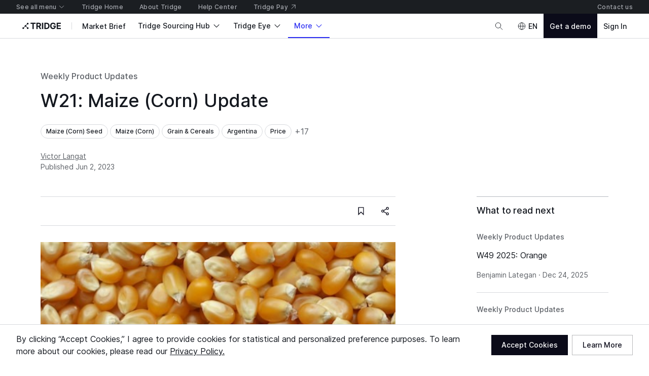

--- FILE ---
content_type: image/svg+xml
request_url: https://cdn-new.tridge.com/assets/XN3KUOAA.svg
body_size: 83850
content:
<svg width="30" height="20" viewBox="0 0 30 20" fill="none" xmlns="http://www.w3.org/2000/svg">
<path d="M0.000976562 0.000447825H30.0007V20.0002H0.000976562V0.000447825Z" fill="#DF0019"/>
<path d="M0.000854492 0.000663944H20.0009V20.0007H0.000854492V0.000663944Z" fill="white"/>
<path d="M0.000732422 0.000904681H10.0011V20.0002H0.000732422V0.000904681Z" fill="#00734F"/>
<path fill-rule="evenodd" clip-rule="evenodd" d="M11.6039 10.6018L11.4013 10.4741L11.3945 10.5026C11.4992 10.5978 11.4543 10.5556 11.6147 10.6997L11.6039 10.6018" fill="#FFD23B"/>
<path d="M11.3978 10.5019L11.6085 10.6895L11.599 10.6039C11.5867 10.5944 11.478 10.5264 11.4019 10.4802L11.3978 10.5019ZM11.6112 10.7031L11.3896 10.5047L11.3964 10.468L11.4019 10.4707C11.6058 10.5971 11.6058 10.5985 11.6071 10.6012L11.618 10.7004L11.6112 10.7031Z" fill="#AD922D"/>
<path fill-rule="evenodd" clip-rule="evenodd" d="M11.238 10.3862C11.2598 10.3577 11.3086 10.3781 11.3304 10.3985C11.3466 10.4134 11.367 10.4365 11.367 10.4365L11.3344 10.4854C11.2815 10.4813 11.2095 10.431 11.238 10.3862Z" fill="#FFD23B"/>
<path d="M11.2416 10.3888C11.2334 10.3996 11.2334 10.4132 11.2416 10.4268C11.2551 10.4539 11.2959 10.4784 11.3325 10.4811L11.3624 10.4377C11.3556 10.4322 11.3407 10.4146 11.3271 10.401C11.3135 10.3888 11.2904 10.3765 11.2687 10.3765H11.266C11.2551 10.3779 11.247 10.3806 11.2416 10.3888V10.3888ZM11.3352 10.4893H11.3339C11.2945 10.4879 11.2483 10.4607 11.2334 10.4309C11.2253 10.4146 11.2253 10.3983 11.2334 10.3833C11.2416 10.3738 11.2524 10.3698 11.266 10.3684H11.2687C11.2918 10.3684 11.3189 10.3806 11.3325 10.3956C11.3502 10.4119 11.3706 10.4349 11.3706 10.4349L11.3719 10.4377L11.3352 10.4893Z" fill="#AD922D"/>
<path fill-rule="evenodd" clip-rule="evenodd" d="M11.4778 10.5776L11.4683 10.5152L11.4004 10.473V10.5029L11.4778 10.5776Z" fill="#AD922D"/>
<path fill-rule="evenodd" clip-rule="evenodd" d="M11.4251 10.5048C11.4455 10.4695 11.455 10.4152 11.4306 10.388C11.4061 10.3608 11.3626 10.3785 11.3572 10.407C11.3531 10.4342 11.3504 10.4505 11.3232 10.4749C11.2934 10.4994 11.2839 10.5252 11.3178 10.5456C11.3531 10.5659 11.3993 10.5361 11.4251 10.5048Z" fill="#FFD23B"/>
<path d="M11.3998 10.3797L11.3876 10.381C11.3726 10.3851 11.3618 10.396 11.3604 10.4082V10.4109C11.355 10.4381 11.3536 10.4544 11.3237 10.4788C11.3074 10.4938 11.2993 10.5074 11.3006 10.5182C11.3006 10.5277 11.3074 10.5359 11.3197 10.544L11.3427 10.5495C11.3686 10.5495 11.3998 10.5291 11.4215 10.5033C11.4405 10.468 11.4487 10.4163 11.427 10.3919C11.4202 10.3837 11.4107 10.3797 11.3998 10.3797V10.3797ZM11.3414 10.5576C11.3319 10.5576 11.3237 10.5549 11.3156 10.5508C11.3006 10.5413 11.2938 10.5318 11.2925 10.5196C11.2911 10.506 11.3006 10.4897 11.3197 10.472C11.3455 10.449 11.3482 10.4354 11.3523 10.4096V10.4082C11.355 10.3919 11.3685 10.3783 11.3848 10.3729C11.4039 10.3675 11.4215 10.3729 11.4338 10.3851C11.4582 10.4136 11.4501 10.4693 11.4283 10.5074C11.4052 10.5345 11.3713 10.5576 11.3414 10.5576Z" fill="#AD922D"/>
<path fill-rule="evenodd" clip-rule="evenodd" d="M11.6047 10.5639L11.7435 10.3666L11.7598 10.3898C11.6986 10.5176 11.7258 10.4618 11.6333 10.6577L11.6047 10.5639" fill="#FFD23B"/>
<path d="M11.61 10.562L11.6358 10.645C11.6957 10.5185 11.7569 10.3893 11.7569 10.3893L11.7446 10.3716C11.6929 10.445 11.6181 10.5484 11.61 10.562V10.562ZM11.6385 10.6572H11.6304L11.6018 10.562C11.6018 10.562 11.6018 10.5579 11.7419 10.3634L11.7446 10.358L11.7664 10.3893C11.7664 10.3893 11.7025 10.5226 11.6385 10.6572Z" fill="#AD922D"/>
<path fill-rule="evenodd" clip-rule="evenodd" d="M11.86 10.2213C11.8287 10.205 11.7919 10.2417 11.7797 10.2689C11.7715 10.2907 11.762 10.3193 11.762 10.3193L11.8096 10.3506C11.8572 10.3274 11.9049 10.2526 11.86 10.2213" fill="#FFD23B"/>
<path d="M11.7652 10.3169L11.8101 10.3455C11.8415 10.3291 11.87 10.291 11.8741 10.2611C11.8741 10.2448 11.87 10.2339 11.8578 10.2243C11.8496 10.2203 11.8401 10.2203 11.8306 10.223C11.8101 10.2311 11.7911 10.2529 11.7843 10.2706C11.7761 10.2869 11.768 10.3087 11.7652 10.3169V10.3169ZM11.8101 10.355L11.7571 10.321V10.3182C11.7571 10.3182 11.7666 10.2883 11.7761 10.2679C11.7843 10.2488 11.8047 10.2243 11.8279 10.2162C11.8401 10.2107 11.851 10.2121 11.8619 10.2175C11.8755 10.2271 11.8837 10.2434 11.8823 10.2611C11.8782 10.2951 11.8469 10.3373 11.8115 10.355H11.8101" fill="#AD922D"/>
<path fill-rule="evenodd" clip-rule="evenodd" d="M11.7114 10.4922L11.6978 10.4296L11.7426 10.3657L11.7549 10.3929L11.7114 10.4922" fill="#AD922D"/>
<path fill-rule="evenodd" clip-rule="evenodd" d="M11.7348 10.4035C11.7021 10.3804 11.6722 10.3327 11.6844 10.2973C11.6953 10.2633 11.7443 10.2633 11.7593 10.2864C11.7743 10.3109 11.7824 10.3246 11.8178 10.3368C11.8518 10.3477 11.8722 10.3681 11.8477 10.3994C11.8246 10.4321 11.7702 10.4212 11.7348 10.4035" fill="#FFD23B"/>
<path d="M11.7349 10.4013C11.773 10.419 11.8233 10.4271 11.8437 10.3986C11.8532 10.3877 11.8546 10.3768 11.8532 10.3686C11.8492 10.3577 11.8356 10.3482 11.8151 10.3414C11.7798 10.3292 11.7702 10.3155 11.7566 10.2911C11.7498 10.2815 11.7335 10.2734 11.7185 10.2761C11.7036 10.2761 11.6913 10.287 11.6859 10.2992C11.675 10.3319 11.7036 10.3768 11.7349 10.4013V10.4013ZM11.8002 10.4258C11.7757 10.4258 11.7498 10.4163 11.7308 10.4081C11.6968 10.3822 11.6668 10.3332 11.6791 10.2979C11.6845 10.2802 11.6995 10.2693 11.7185 10.2679C11.7362 10.2652 11.7526 10.272 11.7607 10.2856C11.7757 10.3088 11.7838 10.3224 11.8165 10.3332C11.841 10.3414 11.856 10.3523 11.8601 10.3673C11.8641 10.3782 11.8614 10.389 11.8505 10.404C11.8383 10.419 11.8206 10.4258 11.8002 10.4258Z" fill="#AD922D"/>
<path fill-rule="evenodd" clip-rule="evenodd" d="M12.2548 11.7486L12.0134 11.7582L12.0257 11.7854C12.1662 11.8032 12.1034 11.7964 12.3189 11.8223L12.2548 11.7486" fill="#FFD23B"/>
<path d="M12.029 11.7812C12.029 11.7812 12.1776 11.8003 12.3085 11.8166L12.2526 11.7512C12.2526 11.7512 12.1081 11.758 12.0208 11.7621L12.029 11.7812ZM12.3195 11.8262C12.1776 11.8084 12.0235 11.7894 12.0235 11.7894L12.0085 11.7553L12.014 11.7539C12.254 11.7416 12.2567 11.7444 12.2567 11.7444L12.3222 11.8194L12.3195 11.8262" fill="#AD922D"/>
<path fill-rule="evenodd" clip-rule="evenodd" d="M11.8303 11.779C11.833 11.745 11.8834 11.7327 11.9134 11.7382C11.9365 11.7423 11.9651 11.7491 11.9651 11.7491V11.8062C11.9202 11.8348 11.8317 11.8335 11.8303 11.779Z" fill="#FFD23B"/>
<path d="M11.8353 11.7786C11.8353 11.7936 11.8435 11.8045 11.8571 11.8113C11.8843 11.8263 11.932 11.8222 11.9619 11.8045V11.7514C11.9538 11.7487 11.932 11.7432 11.9129 11.7405C11.8952 11.7378 11.8666 11.7419 11.8489 11.7555C11.8394 11.7623 11.8367 11.7705 11.8353 11.7786V11.7786ZM11.8979 11.8276C11.8816 11.8276 11.8653 11.8249 11.853 11.8195C11.8367 11.8099 11.8271 11.7963 11.8271 11.7786C11.8285 11.7677 11.8326 11.7568 11.8435 11.7487C11.8625 11.7337 11.8939 11.7282 11.9143 11.7323C11.9374 11.7364 11.9674 11.7446 11.9674 11.7446H11.9701V11.8072C11.951 11.8208 11.9225 11.8276 11.8979 11.8276" fill="#AD922D"/>
<path fill-rule="evenodd" clip-rule="evenodd" d="M12.1379 11.8003L12.0929 11.754L12.0139 11.7581L12.0303 11.7826L12.1379 11.8003" fill="#AD922D"/>
<path fill-rule="evenodd" clip-rule="evenodd" d="M12.0532 11.7711C12.0505 11.7302 12.026 11.6798 11.9906 11.6703C11.9552 11.6635 11.9293 11.703 11.9416 11.7288C11.9538 11.7547 11.9606 11.7683 11.9511 11.8051C11.9416 11.8405 11.9497 11.8678 11.9892 11.865C12.0287 11.8623 12.0492 11.8106 12.0532 11.7711Z" fill="#FFD23B"/>
<path d="M11.9803 11.674C11.9694 11.674 11.9585 11.6808 11.9517 11.689C11.9421 11.7012 11.938 11.7162 11.9448 11.7271V11.7298C11.9571 11.7543 11.9639 11.7693 11.9544 11.8061C11.9489 11.8279 11.9503 11.8442 11.9571 11.8524C11.9626 11.8579 11.9721 11.862 11.983 11.862H11.9871C12.0225 11.8592 12.0429 11.8129 12.0484 11.7707C12.0443 11.7298 12.0211 11.6835 11.9898 11.6754L11.9803 11.674ZM11.983 11.8701C11.968 11.8701 11.9585 11.866 11.9517 11.8579C11.9421 11.847 11.9408 11.8279 11.9476 11.8047C11.9557 11.7707 11.9489 11.7571 11.938 11.7339L11.9367 11.7312C11.9299 11.7176 11.934 11.6999 11.9448 11.6849C11.9571 11.6699 11.9735 11.6631 11.9912 11.6685C12.0279 11.6767 12.0524 11.7271 12.0565 11.7707C12.0511 11.817 12.0279 11.866 11.9884 11.8688L11.983 11.8701Z" fill="#AD922D"/>
<path fill-rule="evenodd" clip-rule="evenodd" d="M12.2574 11.7493L12.2861 11.5093L12.3134 11.5243C12.3188 11.662 12.3161 11.5993 12.327 11.8188L12.2574 11.7493Z" fill="#FFD23B"/>
<path d="M12.2608 11.7478L12.3208 11.8091L12.3085 11.5268L12.2894 11.5173C12.2771 11.6059 12.2608 11.7328 12.2608 11.7478V11.7478ZM12.3235 11.8228L12.2526 11.7518C12.2526 11.7518 12.2512 11.7491 12.2812 11.5105L12.2826 11.505L12.3167 11.5214L12.3303 11.82L12.3235 11.8228Z" fill="#AD922D"/>
<path fill-rule="evenodd" clip-rule="evenodd" d="M12.3198 11.3299C12.2857 11.3299 12.2693 11.379 12.272 11.409C12.2734 11.4322 12.2788 11.4622 12.2788 11.4622L12.3361 11.4663C12.3689 11.424 12.3743 11.3354 12.3198 11.3299" fill="#FFD23B"/>
<path d="M12.2824 11.4583L12.3356 11.4624C12.3547 11.4338 12.3629 11.386 12.3506 11.3574C12.3438 11.3438 12.3342 11.3342 12.3206 11.3342C12.3097 11.3342 12.3015 11.3383 12.2947 11.3451C12.2797 11.3615 12.2742 11.3901 12.2756 11.4092C12.2769 11.4283 12.281 11.4501 12.2824 11.4583V11.4583ZM12.3397 11.4692L12.2756 11.4651V11.4624C12.2756 11.4624 12.2687 11.4324 12.2674 11.4092C12.266 11.3888 12.2728 11.3574 12.2892 11.3397C12.2974 11.3301 12.3083 11.326 12.3206 11.3247C12.3369 11.326 12.3506 11.3383 12.3574 11.3547C12.371 11.386 12.3629 11.4379 12.3397 11.4692Z" fill="#AD922D"/>
<path fill-rule="evenodd" clip-rule="evenodd" d="M12.3172 11.6372L12.2749 11.5895L12.2858 11.5104L12.309 11.5295L12.3172 11.6372Z" fill="#AD922D"/>
<path fill-rule="evenodd" clip-rule="evenodd" d="M12.2953 11.5503C12.2558 11.5435 12.2067 11.5162 12.1999 11.4807C12.1958 11.4439 12.2381 11.4207 12.2626 11.4357C12.2858 11.4493 12.3008 11.4575 12.3363 11.4507C12.3731 11.4453 12.4004 11.4534 12.3949 11.493C12.3881 11.5326 12.3349 11.5489 12.2953 11.5503" fill="#FFD23B"/>
<path d="M12.2448 11.436L12.2216 11.4428C12.208 11.451 12.2025 11.466 12.2039 11.481C12.2107 11.5124 12.2557 11.5397 12.2953 11.5465C12.3376 11.5451 12.3853 11.5274 12.3908 11.4933C12.3922 11.4783 12.3908 11.4688 12.384 11.4619C12.3758 11.4537 12.3594 11.451 12.3376 11.4551C12.3008 11.4619 12.2858 11.4538 12.2626 11.4401H12.2598L12.2448 11.436ZM12.2953 11.5547C12.2517 11.5479 12.2025 11.5192 12.1957 11.481C12.1944 11.4633 12.2012 11.4469 12.2175 11.436C12.2326 11.4251 12.2503 11.4251 12.2639 11.4333H12.2667C12.2899 11.4469 12.3008 11.4537 12.3362 11.4483C12.3608 11.4428 12.3785 11.4469 12.3894 11.4565C12.3976 11.4647 12.4003 11.4769 12.399 11.4933C12.3922 11.5342 12.3417 11.552 12.2953 11.5547" fill="#AD922D"/>
<path fill-rule="evenodd" clip-rule="evenodd" d="M13.2538 12.6381L13.0182 12.6805L13.0333 12.7065C13.1743 12.7052 13.1113 12.7052 13.3278 12.7024L13.2538 12.6381Z" fill="#FFD23B"/>
<path d="M13.0242 12.6844L13.0352 12.7022C13.1708 12.7009 13.1146 12.7022 13.3173 12.6995L13.253 12.642C13.2379 12.6433 13.1119 12.6666 13.0242 12.6844V12.6844ZM13.031 12.7104L13.0105 12.6776H13.0173C13.253 12.6324 13.2543 12.6337 13.2557 12.6337L13.331 12.6995L13.3283 12.7063C13.2173 12.7091 13.031 12.7104 13.031 12.7104" fill="#AD922D"/>
<path fill-rule="evenodd" clip-rule="evenodd" d="M12.8379 12.7256C12.8379 12.69 12.8858 12.6722 12.9158 12.6722C12.9377 12.6736 12.9692 12.6777 12.9692 12.6777L12.9774 12.7351C12.9364 12.7693 12.8488 12.7789 12.8379 12.7256Z" fill="#FFD23B"/>
<path d="M12.8428 12.7251C12.8469 12.7388 12.8551 12.7483 12.8688 12.7538C12.8989 12.7634 12.9454 12.7538 12.9727 12.7319L12.9659 12.68C12.9577 12.6786 12.9344 12.6772 12.9153 12.6759C12.8975 12.6759 12.8688 12.6841 12.8537 12.6991C12.8469 12.7073 12.8428 12.7155 12.8428 12.7251V12.7251ZM12.8961 12.7661C12.8852 12.7661 12.8756 12.7647 12.8674 12.762C12.8496 12.7552 12.8387 12.7429 12.8359 12.7251C12.8359 12.7141 12.8387 12.7032 12.8483 12.6936C12.8647 12.6772 12.8947 12.6677 12.9153 12.6677C12.9399 12.669 12.97 12.6731 12.97 12.6731H12.9727L12.9823 12.7347C12.9604 12.7538 12.9248 12.7661 12.8961 12.7661" fill="#AD922D"/>
<path fill-rule="evenodd" clip-rule="evenodd" d="M13.1452 12.7056L13.0946 12.6659L13.0179 12.6809L13.0385 12.7028L13.1452 12.7056" fill="#AD922D"/>
<path fill-rule="evenodd" clip-rule="evenodd" d="M13.0594 12.6874C13.0498 12.6464 13.0197 12.6013 12.9842 12.5971C12.9472 12.593 12.9267 12.6368 12.9417 12.6615C12.9582 12.6833 12.9677 12.697 12.9636 12.734C12.9527 12.8256 13.0621 12.8092 13.0594 12.6874Z" fill="#FFD23B"/>
<path d="M12.9803 12.6007C12.9666 12.6007 12.9543 12.6076 12.9461 12.6199C12.9393 12.6336 12.9393 12.6486 12.9447 12.6596C12.9611 12.6815 12.9707 12.6965 12.9666 12.7348C12.9639 12.7581 12.9694 12.7745 12.9803 12.7841C12.9913 12.7895 13.0022 12.7895 13.0145 12.7827C13.035 12.7718 13.0555 12.7403 13.0542 12.6883C13.046 12.6486 13.0159 12.6035 12.983 12.6007H12.9803ZM12.9967 12.7964L12.9762 12.7895C12.9611 12.7813 12.9557 12.7594 12.9584 12.7334C12.9625 12.6992 12.9543 12.6869 12.9393 12.665C12.9311 12.6514 12.9311 12.6308 12.9393 12.6158C12.9488 12.6007 12.9639 12.5925 12.9803 12.5925H12.9844C13.0214 12.5966 13.0528 12.6431 13.0624 12.6856C13.0638 12.7444 13.0405 12.7786 13.0186 12.7895L12.9967 12.7964" fill="#AD922D"/>
<path fill-rule="evenodd" clip-rule="evenodd" d="M13.2622 12.6643L13.2402 12.4246L13.2676 12.4328C13.306 12.5698 13.2882 12.5082 13.3457 12.7178L13.2622 12.6643Z" fill="#FFD23B"/>
<path d="M13.2654 12.6628L13.3394 12.7093L13.264 12.4367L13.2435 12.4313C13.2503 12.5203 13.2627 12.6477 13.2654 12.6628ZM13.3435 12.7217L13.2586 12.6682C13.2586 12.6682 13.2558 12.6655 13.2353 12.4258L13.2339 12.4203L13.2695 12.4299L13.349 12.7176L13.3435 12.7217" fill="#AD922D"/>
<path fill-rule="evenodd" clip-rule="evenodd" d="M13.233 12.2411C13.1987 12.2493 13.1946 12.3013 13.2028 12.3287C13.2097 12.352 13.222 12.3794 13.222 12.3794L13.2795 12.3712C13.3001 12.3232 13.2877 12.2356 13.233 12.2411Z" fill="#FFD23B"/>
<path d="M13.2342 12.2441C13.2246 12.2468 13.2177 12.2523 13.2122 12.2619C13.2013 12.2811 13.2013 12.3098 13.2081 12.3276C13.2122 12.3454 13.2218 12.366 13.2246 12.3742L13.2766 12.3674C13.2903 12.3345 13.2876 12.2865 13.2698 12.2619C13.2602 12.2496 13.2506 12.2441 13.2369 12.2441H13.2342ZM13.2191 12.3838V12.381C13.2191 12.381 13.2068 12.3523 13.1999 12.329C13.1931 12.3098 13.1931 12.2783 13.2054 12.2578C13.2109 12.2468 13.2205 12.24 13.2328 12.2372H13.2369C13.2533 12.2372 13.267 12.2441 13.2752 12.2564C13.2958 12.2838 13.2985 12.3372 13.2835 12.3728L13.2821 12.3742L13.2191 12.3838" fill="#AD922D"/>
<path fill-rule="evenodd" clip-rule="evenodd" d="M13.2968 12.5425L13.2461 12.5041L13.2393 12.4261L13.2653 12.4384L13.2968 12.5425" fill="#AD922D"/>
<path fill-rule="evenodd" clip-rule="evenodd" d="M13.2559 12.4613C13.2161 12.4654 13.1627 12.449 13.149 12.4147C13.1367 12.3805 13.1723 12.3489 13.1997 12.3572C13.2257 12.3654 13.2408 12.3709 13.275 12.3572C13.36 12.3215 13.3751 12.4325 13.2559 12.4613" fill="#FFD23B"/>
<path d="M13.1914 12.3585C13.1805 12.3585 13.1695 12.364 13.1627 12.3722C13.1517 12.3845 13.1476 12.3982 13.1545 12.4119C13.1654 12.4407 13.2106 12.4571 13.249 12.4571H13.2572C13.3079 12.4434 13.3326 12.4146 13.338 12.3927C13.3408 12.3804 13.338 12.3681 13.3284 12.3598C13.3175 12.3503 13.2997 12.3503 13.2778 12.3585C13.2435 12.3735 13.2271 12.3694 13.201 12.3612L13.1997 12.3598L13.1914 12.3585ZM13.2476 12.4653C13.2065 12.4653 13.1586 12.4475 13.1462 12.416C13.1394 12.3982 13.1435 12.3804 13.1558 12.3667C13.1695 12.353 13.1873 12.3489 13.201 12.3516L13.2024 12.353C13.2284 12.3612 13.2421 12.3653 13.275 12.3516C13.2997 12.342 13.3202 12.3434 13.3339 12.3544C13.3449 12.3626 13.349 12.379 13.3449 12.3955C13.3394 12.4201 13.3134 12.4503 13.2586 12.4653H13.2476Z" fill="#AD922D"/>
<path fill-rule="evenodd" clip-rule="evenodd" d="M18.374 10.6299L18.2017 10.4618L18.2339 10.4296C18.2731 10.4576 18.2437 10.4366 18.3824 10.5388L18.374 10.6299Z" fill="#FFD23B"/>
<path d="M18.208 10.4603L18.3719 10.62L18.3789 10.5401C18.2668 10.4589 18.2346 10.4351 18.2346 10.4351L18.208 10.4603ZM18.3775 10.6382L18.1968 10.4603L18.2346 10.4239L18.3873 10.5359L18.3775 10.6382" fill="#AD922D"/>
<path fill-rule="evenodd" clip-rule="evenodd" d="M18.265 10.4519L18.2636 10.5205L18.202 10.4617L18.2342 10.4295L18.265 10.4519Z" fill="#AD922D"/>
<path fill-rule="evenodd" clip-rule="evenodd" d="M18.252 10.4169C18.252 10.5009 18.1218 10.5023 18.1218 10.4169C18.1218 10.3301 18.252 10.3301 18.252 10.4169Z" fill="#FFD23B"/>
<path d="M18.1882 10.3556C18.1588 10.3556 18.1266 10.3738 18.1266 10.4158C18.1266 10.434 18.1322 10.4508 18.1462 10.4606C18.1574 10.4718 18.1714 10.476 18.1882 10.476C18.2162 10.476 18.2484 10.4578 18.2484 10.4158C18.2484 10.3976 18.2414 10.3808 18.2302 10.3696C18.219 10.3598 18.2036 10.3556 18.1882 10.3556V10.3556ZM18.1882 10.4844C18.17 10.4844 18.1532 10.4788 18.1392 10.4676C18.1252 10.4536 18.1182 10.4368 18.1182 10.4158C18.1182 10.3682 18.1546 10.3472 18.1882 10.3472C18.2204 10.3472 18.2568 10.3682 18.2568 10.4158C18.2568 10.4606 18.2218 10.4844 18.1882 10.4844" fill="#AD922D"/>
<path fill-rule="evenodd" clip-rule="evenodd" d="M18.3826 10.6353L18.635 10.5595L18.621 10.5175C18.5705 10.5245 18.6097 10.5203 18.4008 10.5469L18.3826 10.6353Z" fill="#FFD23B"/>
<path d="M18.4043 10.5508L18.3874 10.6293L18.63 10.5564L18.6174 10.5214L18.6076 10.5228C18.5852 10.527 18.5852 10.527 18.5038 10.5382L18.4043 10.5508ZM18.3762 10.6392L18.3973 10.5438C18.3973 10.5438 18.5824 10.5185 18.6062 10.5143L18.623 10.5115L18.6399 10.562L18.3762 10.6392" fill="#AD922D"/>
<path fill-rule="evenodd" clip-rule="evenodd" d="M18.5832 10.5228L18.5537 10.5859L18.635 10.5593L18.621 10.5172L18.5832 10.5228" fill="#AD922D"/>
<path fill-rule="evenodd" clip-rule="evenodd" d="M18.6094 10.4952C18.5715 10.5724 18.688 10.6313 18.7259 10.5542C18.7638 10.477 18.6473 10.4195 18.6094 10.4952Z" fill="#FFD23B"/>
<path d="M18.6652 10.4638H18.6624C18.6413 10.4652 18.6245 10.4764 18.6133 10.4974C18.6034 10.5171 18.6034 10.5381 18.6161 10.5564C18.6273 10.5746 18.6483 10.5858 18.6708 10.5858H18.675C18.6946 10.5844 18.7115 10.5718 18.7227 10.5521C18.7325 10.5311 18.7325 10.5101 18.7199 10.4932C18.7073 10.475 18.6862 10.4638 18.6652 10.4638V10.4638ZM18.6708 10.5942C18.6469 10.5942 18.6217 10.5802 18.609 10.5606C18.5964 10.5409 18.595 10.5171 18.6062 10.4932C18.6175 10.4708 18.6371 10.4568 18.661 10.4553H18.6652C18.689 10.4553 18.7143 10.468 18.7269 10.4876C18.7395 10.5073 18.7409 10.5311 18.7297 10.555C18.7185 10.5788 18.6988 10.5914 18.675 10.5942H18.6708" fill="#AD922D"/>
<path fill-rule="evenodd" clip-rule="evenodd" d="M17.7895 11.7939L17.6372 11.5312L17.6763 11.5075C17.7085 11.5452 17.6791 11.5089 17.8412 11.7269L17.7895 11.7939" fill="#FFD23B"/>
<path d="M17.6435 11.5325L17.7902 11.7868L17.835 11.7267C17.8028 11.6834 17.7791 11.6499 17.7595 11.6247C17.6966 11.5381 17.6966 11.538 17.6826 11.5213L17.6756 11.5129L17.6435 11.5325ZM17.7888 11.8008L17.6323 11.5297L17.677 11.5031L17.6882 11.5157C17.7022 11.5325 17.7022 11.5325 17.7665 11.6205C17.786 11.6457 17.8461 11.7267 17.8461 11.7267L17.7888 11.8008Z" fill="#AD922D"/>
<path fill-rule="evenodd" clip-rule="evenodd" d="M17.701 11.5369L17.6829 11.6025L17.6382 11.5313L17.6773 11.5062L17.701 11.5369" fill="#AD922D"/>
<path fill-rule="evenodd" clip-rule="evenodd" d="M17.698 11.4984C17.6784 11.5808 17.5513 11.5501 17.5723 11.4663C17.5932 11.3839 17.7189 11.4146 17.698 11.4984Z" fill="#FFD23B"/>
<path d="M17.6321 11.4223L17.6154 11.4251C17.5958 11.4307 17.5818 11.446 17.5749 11.4684C17.5707 11.4907 17.5749 11.5117 17.5902 11.5256C17.607 11.541 17.6321 11.548 17.6545 11.541C17.674 11.5354 17.688 11.5201 17.6936 11.4977C17.6992 11.4754 17.695 11.4558 17.6782 11.4405C17.667 11.4293 17.6489 11.4223 17.6321 11.4223V11.4223ZM17.6363 11.5508C17.6182 11.5508 17.5986 11.5438 17.5846 11.5312C17.5679 11.5145 17.5609 11.4921 17.5679 11.467C17.5735 11.4418 17.5902 11.4251 17.6126 11.4181C17.6377 11.4111 17.667 11.4181 17.6852 11.4349C17.702 11.4516 17.7075 11.474 17.7019 11.4991C17.695 11.5242 17.6796 11.5424 17.6559 11.5494L17.6363 11.5508" fill="#AD922D"/>
<path fill-rule="evenodd" clip-rule="evenodd" d="M18.0247 11.8359L18.0303 11.7926C17.9828 11.7786 18.0205 11.7912 17.8387 11.7296L17.7842 11.7968L18.0247 11.8359" fill="#FFD23B"/>
<path d="M17.7932 11.7924C17.8338 11.7993 17.9932 11.8273 18.0226 11.8315L18.0268 11.7951L18.0156 11.7909C17.9946 11.7854 17.9946 11.7854 17.9191 11.7588L17.8408 11.7322L17.7932 11.7924ZM18.0296 11.8413L17.7778 11.7979L17.8394 11.7238C17.8394 11.7238 17.996 11.777 18.017 11.7826L18.0352 11.7881L18.0296 11.8413Z" fill="#AD922D"/>
<path fill-rule="evenodd" clip-rule="evenodd" d="M17.9938 11.7814L17.9407 11.8248L18.0246 11.8359L18.0302 11.7926L17.9938 11.7814Z" fill="#AD922D"/>
<path fill-rule="evenodd" clip-rule="evenodd" d="M18.0286 11.7689C17.9614 11.8221 18.0412 11.9243 18.1084 11.8725C18.1769 11.8193 18.0986 11.7171 18.0286 11.7689Z" fill="#FFD23B"/>
<path d="M18.0331 11.7712C18.0149 11.7852 18.0065 11.8048 18.0093 11.8244C18.0121 11.8482 18.0289 11.8691 18.0499 11.8761C18.0681 11.8859 18.0891 11.8817 18.1073 11.8678C18.1409 11.8426 18.1367 11.8062 18.1185 11.7824C18.1003 11.76 18.0667 11.7474 18.0331 11.7712V11.7712ZM18.0709 11.8901L18.0457 11.8845C18.0219 11.8748 18.0038 11.8524 18.001 11.8258C17.9982 11.8034 18.008 11.781 18.0289 11.7642C18.0653 11.7362 18.1045 11.7516 18.1241 11.7782C18.1437 11.8048 18.1493 11.8454 18.1129 11.8734C18.0989 11.8846 18.0849 11.8901 18.0709 11.8901Z" fill="#AD922D"/>
<path fill-rule="evenodd" clip-rule="evenodd" d="M16.7415 12.6284L16.7345 12.3891L16.7804 12.3877C16.7874 12.4364 16.7818 12.4003 16.811 12.57L16.7415 12.6284Z" fill="#FFD23B"/>
<path d="M16.7394 12.3919L16.7463 12.62L16.8076 12.5672L16.7783 12.3905L16.7394 12.3919ZM16.738 12.6367L16.7324 12.3835H16.7853L16.8159 12.5699L16.738 12.6367" fill="#AD922D"/>
<path fill-rule="evenodd" clip-rule="evenodd" d="M16.7883 12.4249L16.7382 12.4722L16.7368 12.3887L16.7813 12.3873L16.7883 12.4249Z" fill="#AD922D"/>
<path fill-rule="evenodd" clip-rule="evenodd" d="M16.8022 12.2998C16.8648 12.3597 16.7743 12.4515 16.7131 12.3917C16.6867 12.3666 16.6853 12.3263 16.7103 12.2998C16.7354 12.2748 16.7785 12.2748 16.8022 12.2998Z" fill="#FFD23B"/>
<path d="M16.757 12.2843C16.7417 12.2843 16.7251 12.2912 16.7139 12.3023C16.6917 12.3274 16.6917 12.3663 16.7153 12.3886C16.732 12.4053 16.7529 12.4095 16.7724 12.4053C16.7946 12.3983 16.8127 12.3803 16.8183 12.358C16.8238 12.3385 16.8169 12.3177 16.8002 12.3023C16.7891 12.2898 16.7737 12.2843 16.757 12.2843V12.2843ZM16.757 12.415C16.7403 12.415 16.7237 12.4081 16.7097 12.3942C16.6833 12.3677 16.6819 12.3232 16.7083 12.2968C16.7209 12.2843 16.739 12.2759 16.757 12.2759C16.7751 12.2759 16.7932 12.2829 16.8057 12.2954C16.8252 12.3135 16.8322 12.3371 16.8266 12.3594C16.8197 12.3844 16.7988 12.4053 16.7737 12.4123L16.757 12.415Z" fill="#AD922D"/>
<path fill-rule="evenodd" clip-rule="evenodd" d="M16.7451 12.6391L16.979 12.7603L16.9985 12.7199C16.9581 12.692 16.9888 12.7157 16.8189 12.589L16.7451 12.6391" fill="#FFD23B"/>
<path d="M16.7527 12.6376L16.9769 12.756L16.9936 12.7211L16.9839 12.7156C16.9644 12.703 16.9644 12.703 16.8948 12.6501L16.8196 12.5944L16.7527 12.6376ZM16.9797 12.7671L16.7374 12.6376L16.821 12.5847C16.821 12.5847 16.9699 12.6961 16.988 12.7086L17.0034 12.7184L16.9797 12.7671" fill="#AD922D"/>
<path fill-rule="evenodd" clip-rule="evenodd" d="M16.9665 12.699L16.9025 12.724L16.979 12.7603L16.9985 12.7199L16.9665 12.699Z" fill="#AD922D"/>
<path fill-rule="evenodd" clip-rule="evenodd" d="M17.0049 12.6976C16.9241 12.7269 16.9673 12.8495 17.0481 12.8216C17.1289 12.7923 17.0857 12.6698 17.0049 12.6976Z" fill="#FFD23B"/>
<path d="M17.0068 12.7009C16.9677 12.7148 16.9608 12.751 16.9705 12.7789C16.9803 12.8053 17.0081 12.8304 17.0472 12.8165C17.0862 12.8026 17.0945 12.7663 17.0834 12.7385C17.0736 12.7106 17.0458 12.6883 17.0068 12.7009ZM17.0249 12.8276C16.9942 12.8276 16.9719 12.8053 16.9622 12.7803C16.951 12.7482 16.9622 12.7078 17.004 12.6939C17.0486 12.6772 17.0806 12.7037 17.0917 12.7343C17.1029 12.7677 17.0931 12.8081 17.0499 12.8234L17.0249 12.8276" fill="#AD922D"/>
<path fill-rule="evenodd" clip-rule="evenodd" d="M13.1111 11.4088C13.1111 11.4088 13.5461 11.6312 13.6712 11.6896C13.7963 11.7494 13.8741 11.7216 13.8463 11.6034C13.8185 11.4839 13.8894 11.5061 13.945 11.6062C14.0034 11.7063 14.0812 11.8036 14.159 11.8411C14.2383 11.8786 14.3772 11.8147 14.3772 11.8147C16.2841 11.9523 15.7031 12.0218 16.373 11.855C16.5926 11.8008 16.5773 11.9231 16.355 11.9815C16.2424 12.0106 16.0534 12.0523 16.045 12.1191C16.0381 12.1872 16.1701 12.2247 16.241 12.2497C16.3133 12.2761 16.1882 12.2983 16.1159 12.315C15.5544 12.4457 15.7129 12.5999 15.4307 12.6263C15.2904 12.6389 14.9123 12.6458 14.7789 12.6388C14.6441 12.6305 14.5829 12.6388 14.4787 12.5582C14.2911 12.4137 14.241 12.3456 13.8171 12.3845C13.7115 12.3928 13.7532 12.3247 13.8519 12.2803C13.9492 12.2372 13.9825 12.2219 13.9853 12.1733C13.9909 12.0218 13.5364 11.9787 13.3835 11.9717C13.2362 11.9662 13.2779 11.9342 13.2932 11.9161C13.3112 11.8995 13.4447 11.8842 13.4558 11.8397C13.478 11.7466 13.2973 11.6771 13.0763 11.5325C13.0027 11.4839 12.9874 11.3491 13.1111 11.4088" fill="#2BBFE1"/>
<path d="M14.0157 12.3623C14.2464 12.3623 14.3187 12.4193 14.4465 12.5194C14.459 12.5291 14.4715 12.5402 14.4854 12.5499C14.573 12.618 14.6299 12.6208 14.73 12.625C14.7466 12.625 14.7619 12.6264 14.78 12.6277C14.9092 12.6347 15.2858 12.6291 15.4303 12.6152C15.5498 12.6041 15.5873 12.5694 15.6388 12.5221C15.7055 12.461 15.7958 12.379 16.114 12.304L16.1404 12.2984C16.1765 12.2901 16.2404 12.2762 16.2529 12.2651L16.2377 12.2595L16.2126 12.2512C16.1348 12.2234 16.0292 12.1859 16.0362 12.1178C16.0445 12.0511 16.196 12.0122 16.3196 11.9802L16.353 11.9719C16.4808 11.9371 16.5239 11.8885 16.5197 11.869C16.517 11.8538 16.4739 11.8399 16.3752 11.8649C16.2974 11.8829 16.2363 11.8996 16.1862 11.9135C15.9597 11.9733 15.9597 11.9733 15.6374 11.9371C15.4206 11.9135 15.0579 11.8732 14.3798 11.8232C14.359 11.8329 14.2325 11.8857 14.1547 11.8496C14.0838 11.8162 14.0046 11.7287 13.9379 11.6106C13.906 11.5522 13.8712 11.5272 13.8587 11.5328C13.8532 11.5342 13.8462 11.5522 13.8573 11.6009C13.8726 11.6662 13.8545 11.6981 13.8365 11.712C13.8031 11.7398 13.7434 11.7343 13.667 11.6981C13.5447 11.6412 13.1139 11.4202 13.107 11.416C13.0708 11.3994 13.0444 11.398 13.0347 11.416C13.0208 11.4397 13.043 11.4966 13.0833 11.523C13.1417 11.5619 13.1973 11.5953 13.2473 11.6245C13.3904 11.7092 13.4849 11.7662 13.4668 11.8413C13.4571 11.876 13.4001 11.8913 13.3487 11.9066C13.3307 11.9121 13.3057 11.9191 13.3029 11.9232L13.2987 11.926L13.2862 11.9441C13.2862 11.9441 13.2959 11.958 13.3849 11.9621C13.4738 11.9649 13.6225 11.9788 13.7462 12.008C13.9143 12.0469 13.9977 12.1025 13.9949 12.172C13.9935 12.2289 13.9532 12.247 13.8559 12.2887C13.792 12.3165 13.7628 12.3512 13.767 12.3637C13.767 12.3679 13.7795 12.3762 13.817 12.3735C13.8948 12.3665 13.9588 12.3623 14.0157 12.3623V12.3623ZM14.9412 12.6514C14.8745 12.6514 14.8161 12.65 14.7786 12.6472C14.7619 12.6472 14.7453 12.6458 14.73 12.6458C14.6271 12.6402 14.5646 12.6375 14.4729 12.5652C14.459 12.5555 14.4465 12.5444 14.434 12.536C14.2798 12.4151 14.2089 12.3596 13.8184 12.3929C13.7753 12.3971 13.7517 12.3887 13.7462 12.3679C13.7378 12.3359 13.7934 12.2942 13.849 12.2706C13.9476 12.2262 13.9741 12.2137 13.9754 12.172C13.9782 12.0969 13.8504 12.0525 13.742 12.0274C13.6197 11.9983 13.4724 11.9844 13.3835 11.9816C13.2918 11.9774 13.2737 11.9635 13.2668 11.951C13.2612 11.9357 13.2751 11.9218 13.2848 11.9121L13.2876 11.9079C13.2959 11.901 13.3126 11.8954 13.3432 11.8871C13.3821 11.876 13.4418 11.8593 13.446 11.8371C13.4627 11.7746 13.3724 11.7231 13.2376 11.6411C13.1875 11.612 13.132 11.58 13.0722 11.5411C13.0236 11.5091 12.9958 11.441 13.018 11.4049C13.0264 11.3896 13.0514 11.366 13.1167 11.398C13.1209 11.4021 13.553 11.6231 13.6767 11.6801C13.7434 11.712 13.7976 11.719 13.824 11.6981C13.849 11.6773 13.8448 11.6356 13.8379 11.605C13.8226 11.5397 13.8379 11.5203 13.8518 11.5133C13.8796 11.5036 13.9199 11.5369 13.956 11.6009C14.0185 11.7134 14.0963 11.7996 14.1644 11.8315C14.2367 11.8663 14.3729 11.8051 14.3729 11.8051L14.3756 11.8037H14.377C15.0579 11.8524 15.422 11.8941 15.6388 11.9177C15.9584 11.9524 15.9584 11.9524 16.1807 11.8941C16.2307 11.8802 16.2919 11.8649 16.3697 11.844C16.4669 11.8218 16.5309 11.8287 16.5392 11.8635C16.5503 11.9079 16.4739 11.9608 16.3586 11.9899L16.3238 11.9997C16.221 12.0261 16.0626 12.0664 16.0556 12.1205C16.0515 12.172 16.1529 12.2081 16.221 12.2317L16.246 12.2401C16.2529 12.2442 16.2738 12.2512 16.2738 12.2665C16.271 12.2887 16.2307 12.2998 16.146 12.3179L16.1195 12.3248C15.8055 12.3971 15.718 12.4791 15.6527 12.5374C15.5999 12.5861 15.5582 12.6236 15.4317 12.6361C15.3289 12.6444 15.1079 12.6514 14.9412 12.6514" fill="#046EAB"/>
<path d="M14.3002 11.9393C14.2836 11.9227 14.2379 11.8728 14.2448 11.8133C14.2504 11.7759 14.2656 11.7427 14.2892 11.7177C14.3127 11.6942 14.3418 11.679 14.3764 11.6762C14.4332 11.6734 14.465 11.7108 14.4747 11.7247C14.6949 11.7191 15.3126 11.697 15.5148 11.7884C15.5258 11.7704 15.5646 11.7288 15.6325 11.7357C15.7156 11.744 15.7557 11.8354 15.7543 11.8728C15.7543 11.9061 15.7502 11.9352 15.7059 12.0002C15.7197 12.0252 15.7737 12.1401 15.6837 12.2675C15.7086 12.2855 15.7792 12.3492 15.7419 12.4489C15.7003 12.5528 15.5881 12.532 15.5369 12.5002C15.5078 12.532 15.4469 12.5486 15.4026 12.5556C15.3652 12.5611 15.3596 12.5625 14.9068 12.5542C14.5883 12.5473 14.5606 12.5417 14.5024 12.4711C14.4429 12.5182 14.3584 12.5362 14.2988 12.4905C14.2559 12.46 14.2351 12.4143 14.2532 12.3561C14.2698 12.3063 14.2961 12.3007 14.3238 12.2634C14.1867 12.0999 14.2684 11.9933 14.3002 11.9393Z" fill="#98341D"/>
<path d="M14.2632 11.8152C14.2577 11.8609 14.2895 11.9066 14.3228 11.9357L14.32 11.9426C14.2909 11.9939 14.2355 12.0562 14.2826 12.1615C14.3103 12.2225 14.3421 12.2557 14.3421 12.2557L14.3463 12.2612C14.3158 12.3111 14.2881 12.3111 14.2715 12.3637C14.2452 12.4399 14.3089 12.4981 14.3782 12.4995C14.4474 12.4995 14.4973 12.4524 14.4973 12.4524L14.5042 12.4455L14.5111 12.4538C14.5111 12.4538 14.5402 12.4939 14.5735 12.5078C14.6303 12.5327 14.8242 12.5341 14.9059 12.5355C15.2757 12.5438 15.4807 12.5646 15.5334 12.4718C15.6747 12.5992 15.8298 12.3817 15.658 12.2723C15.7315 12.174 15.7301 12.0729 15.6844 11.9994L15.6871 11.9939C15.7107 11.9607 15.7232 11.9385 15.7287 11.9191C15.7342 11.9011 15.7356 11.8872 15.7356 11.8734C15.737 11.836 15.6954 11.7598 15.6303 11.7543C15.5569 11.7473 15.5237 11.8041 15.5237 11.8041L15.5209 11.8138C15.3201 11.7058 14.5679 11.7432 14.4682 11.7432L14.4641 11.7446L14.4613 11.739C14.4613 11.739 14.435 11.6919 14.3768 11.6961C14.3463 11.6975 14.3214 11.7113 14.302 11.7307C14.2812 11.7515 14.2674 11.782 14.2632 11.8152" fill="#FEB04C"/>
<path d="M14.3816 11.817L14.3706 11.8128L14.3664 11.8253L14.3816 11.8488C14.3899 11.8585 14.401 11.8654 14.4121 11.8696C14.4245 11.8723 14.437 11.8723 14.4495 11.8654L14.4633 11.8543C14.4813 11.8391 14.4896 11.8128 14.491 11.7879C14.4924 11.7644 14.4868 11.7394 14.4771 11.7284L14.4633 11.727V11.7394C14.4702 11.7478 14.4744 11.7671 14.473 11.7865C14.4716 11.8073 14.4647 11.8294 14.4522 11.8405L14.4411 11.8488L14.4176 11.8516L14.3955 11.8363L14.3816 11.817ZM15.6426 12.4163C15.6426 12.4287 15.6619 12.4287 15.6619 12.4163C15.6619 12.3665 15.6273 12.3346 15.5886 12.3346C15.5498 12.3346 15.4751 12.3858 15.5235 12.4855C15.5291 12.4966 15.5457 12.4883 15.5401 12.4772C15.4779 12.3512 15.6426 12.3042 15.6426 12.4163ZM14.365 12.3761C14.3622 12.3872 14.3816 12.3914 14.383 12.3803L14.3844 12.3761C14.3886 12.3609 14.3955 12.3512 14.4065 12.3443C14.4204 12.3374 14.4315 12.3374 14.4453 12.3402C14.4785 12.3485 14.502 12.3761 14.5062 12.4163C14.509 12.4564 14.4979 12.4509 14.4979 12.4509L14.5062 12.4661L14.5145 12.4744C14.527 12.4744 14.5353 12.3983 14.5007 12.3554C14.4868 12.3374 14.4674 12.3277 14.4495 12.3222H14.4453C14.4287 12.318 14.4121 12.3208 14.3968 12.3291C14.3789 12.3388 14.3706 12.3554 14.365 12.3761V12.3761ZM15.626 11.8474C15.6273 11.8363 15.608 11.8363 15.608 11.8474C15.608 11.8585 15.6024 11.8682 15.5927 11.8751L15.5706 11.8793L15.5471 11.8751C15.5208 11.864 15.5166 11.8294 15.5249 11.8031C15.5304 11.7921 15.5125 11.7824 15.5069 11.7962C15.4945 11.8308 15.5014 11.8751 15.5387 11.8917C15.5803 11.9083 15.6246 11.8903 15.626 11.8474" fill="#98341D"/>
<path fill-rule="evenodd" clip-rule="evenodd" d="M14.5129 12.3976C14.5364 12.4405 14.5019 12.4986 15.058 12.4986C15.2129 12.4986 15.3028 12.4972 15.3498 12.4972C15.3969 12.4972 15.4522 12.4627 15.4757 12.4198C15.4992 12.3783 15.5214 12.3852 15.5214 12.3852C15.5214 12.3852 15.4965 12.4474 15.5283 12.4903C15.4038 12.5802 15.2834 12.5415 14.8809 12.5415C14.7453 12.5415 14.5378 12.5443 14.5005 12.4502C14.5005 12.4502 14.5157 12.4295 14.5129 12.3976Z" fill="#98341D"/>
<path d="M14.5605 11.7263C14.6751 11.8339 14.7441 11.9292 14.7841 12.1196C14.8241 12.3059 14.9855 12.5129 14.9855 12.5129L14.9704 12.5239C14.9704 12.5239 14.8061 12.3142 14.7661 12.1237C14.7275 11.9361 14.6585 11.845 14.5481 11.7401L14.5605 11.7263" fill="#98341D"/>
<path d="M14.7339 11.7223C14.8624 11.8439 14.9245 11.9309 14.9618 12.1132C15.0019 12.3011 15.1925 12.5207 15.1925 12.5207L15.1787 12.5317C14.8292 12.1326 15.0488 12.0428 14.7201 11.7306L14.7339 11.7223" fill="#98341D"/>
<path d="M15.1121 12.0263C15.1356 12.101 15.1494 12.2751 15.3637 12.5198L15.3498 12.5322C15.1079 12.2171 15.137 12.1715 15.0941 12.0318L15.1121 12.0263Z" fill="#98341D"/>
<path fill-rule="evenodd" clip-rule="evenodd" d="M15.0678 11.9374C15.065 11.9443 15.0816 12.0328 15.1052 12.0425C15.1287 12.0508 15.3666 12.048 15.3915 12.0439C15.4136 12.0383 15.4095 11.9775 15.4233 11.9304C15.4371 11.8834 15.4773 11.8225 15.498 11.8073C15.5201 11.7921 15.4828 11.7824 15.4828 11.7824L15.3279 11.7492C15.1785 11.7672 15.2504 11.6953 15.0678 11.9374" fill="#98341D"/>
<path fill-rule="evenodd" clip-rule="evenodd" d="M13.1761 10.4578C13.1747 10.4592 13.151 10.4829 13.1232 10.4996C13.0967 10.5149 13.1232 10.547 13.1399 10.5456C13.1552 10.5442 13.1873 10.4829 13.1761 10.4578V10.4578ZM13.3419 10.5971C13.3545 10.6417 13.3559 10.7002 13.3949 10.6933C13.4339 10.6877 13.3809 10.6041 13.3419 10.5971ZM14.086 10.795C14.1069 10.8507 14.171 10.9288 14.1975 10.9148C14.224 10.8995 14.1529 10.8159 14.086 10.795ZM14.2839 10.6891C14.2909 10.7211 14.309 10.7978 14.3438 10.8117C14.3814 10.8256 14.4358 10.7964 14.433 10.7838C14.4288 10.7727 14.3689 10.6947 14.3438 10.6793C14.3438 10.6793 14.348 10.71 14.3577 10.7379C14.3577 10.7379 14.3062 10.6877 14.2839 10.6891ZM14.674 10.7546C14.688 10.7922 14.6908 10.834 14.6866 10.8577C14.681 10.8828 14.7214 10.8758 14.7214 10.8758C14.7214 10.8758 14.7368 10.7797 14.674 10.7546V10.7546ZM14.7618 10.7894C14.7549 10.8145 14.7646 10.9037 14.7646 10.9037C14.7646 10.9037 14.844 10.8702 14.7618 10.7894ZM16.551 11.0709C16.5329 11.0918 16.5259 11.174 16.5371 11.2047C16.5482 11.2353 16.4911 11.2158 16.4911 11.2158C16.4911 11.2158 16.4674 11.1057 16.551 11.0709ZM16.799 10.9316C16.7809 10.9469 16.7614 10.9915 16.7628 11.0138C16.7642 11.0347 16.7196 11.0402 16.7196 11.0402C16.7196 11.0402 16.6973 10.9566 16.799 10.9316ZM17.1794 11.4374C17.146 11.4262 17.0429 11.4206 17.0596 11.4555C17.0596 11.4555 17.1209 11.4847 17.1794 11.4374ZM16.923 11.6547C16.923 11.6547 16.8366 11.6352 16.8171 11.5962C16.799 11.5586 16.799 11.6227 16.799 11.6227C16.799 11.6227 16.838 11.684 16.923 11.6547V11.6547ZM16.8757 11.6965C16.8757 11.6965 16.8074 11.6798 16.7851 11.6324C16.7628 11.5851 16.7586 11.6422 16.7586 11.6422C16.7586 11.6422 16.7767 11.7077 16.8757 11.6965ZM16.2709 11.7397C16.2709 11.7397 16.2319 11.6812 16.2375 11.6255C16.2431 11.5697 16.1901 11.6143 16.1901 11.6143C16.1901 11.6143 16.1929 11.7049 16.2709 11.7397ZM14.8454 11.5948C14.8454 11.5948 14.8998 11.5405 14.89 11.4889C14.8789 11.4374 14.8092 11.5168 14.8092 11.5168C14.8092 11.5168 14.7855 11.5823 14.7646 11.5976C14.7646 11.5976 14.8245 11.5753 14.844 11.5182C14.844 11.5182 14.8538 11.5488 14.8454 11.5948V11.5948ZM14.4971 11.5837C14.4971 11.5837 14.5431 11.5419 14.55 11.5126C14.557 11.4834 14.589 11.5266 14.589 11.5266C14.589 11.5266 14.557 11.5865 14.4971 11.5837V11.5837ZM14.1724 11.5043C14.1738 11.5001 14.2337 11.4666 14.2393 11.4499C14.2463 11.4318 14.2713 11.4722 14.2713 11.4722C14.2713 11.4722 14.2435 11.5196 14.1724 11.5043V11.5043ZM13.4994 11.3579C13.4994 11.3496 13.53 11.2716 13.5412 11.2618C13.5537 11.2507 13.5858 11.2715 13.5858 11.2715C13.5858 11.2715 13.5635 11.3273 13.4994 11.3579V11.3579ZM13.4576 11.3175C13.4799 11.2465 13.4827 11.2367 13.5259 11.2674C13.5259 11.2674 13.4924 11.3078 13.4576 11.3175ZM13.112 11.2047C13.1134 11.2019 13.165 11.1448 13.19 11.1266C13.2151 11.1085 13.2346 11.1587 13.2346 11.1587C13.2346 11.1587 13.1719 11.1949 13.112 11.2047V11.2047ZM12.7929 10.9956C12.8069 10.9803 12.8389 10.9706 12.8459 10.9107C12.8542 10.8493 12.8779 10.9232 12.8765 10.926C12.8751 10.9288 12.864 10.9901 12.7929 10.9956ZM12.5379 10.7908C12.5379 10.7908 12.5909 10.8047 12.6271 10.7866C12.6633 10.7685 12.6536 10.8117 12.6536 10.8117C12.6536 10.8117 12.5853 10.8438 12.5379 10.7908ZM12.3846 10.5052C12.3846 10.5052 12.4404 10.5177 12.4655 10.5107C12.4905 10.5038 12.4696 10.5525 12.4696 10.5525C12.4696 10.5525 12.4069 10.5484 12.3846 10.5052V10.5052ZM12.825 10.1164C12.825 10.1387 12.8041 10.193 12.8124 10.2153C12.8222 10.2376 12.9141 10.2209 12.825 10.1164Z" fill="black"/>
<path fill-rule="evenodd" clip-rule="evenodd" d="M15.4143 11.8971C15.4227 11.8205 15.4436 11.7397 15.5313 11.6868C15.6414 11.6227 15.6915 11.6018 15.8211 11.5879C15.8782 11.5823 15.9339 11.5684 15.9827 11.5489C16.0774 11.5962 16.2738 11.6617 16.3379 11.6798C16.629 11.762 17.065 11.528 17.0859 11.4346C17.097 11.3887 17.1012 11.248 17.0385 11.1672C16.9758 11.0878 16.8602 11.0168 16.8128 11C16.7669 10.9819 16.7 11.014 16.6596 11.0446C16.6206 11.0739 16.5078 11.1644 16.4758 11.1978C16.3713 11.3093 16.3671 11.4138 16.1568 11.3594C16.1818 11.28 16.1777 11.1867 16.1359 11.1017C16.0816 10.9889 15.8726 10.9346 15.7375 10.936C15.6038 10.9388 15.2778 10.9778 15.1817 10.9847C15.0856 10.9917 15.0146 11.007 14.9756 10.9889C14.9338 10.9708 14.8544 10.9151 14.729 10.8552C14.4462 10.7201 14.2387 10.727 14.0813 10.9778C14.0813 10.9778 13.9141 10.7828 13.7219 10.6978C13.5311 10.6128 13.2845 10.6421 13.2051 10.7423C13.2051 10.7423 13.1981 10.4944 13.0421 10.3523C12.8861 10.2088 12.7872 10.1629 12.6215 10.174C12.4557 10.1852 12.4251 10.415 12.4404 10.5195C12.4724 10.734 12.7566 10.9819 13.0867 10.9638C13.0867 10.9638 13.0728 11.0753 13.2218 11.1728C13.3709 11.2703 13.591 11.2926 13.7358 11.2953C13.8793 11.2981 14.013 11.2034 14.013 11.2034C14.013 11.2034 14.0297 11.3692 14.2317 11.4681C14.4351 11.567 14.7819 11.5447 14.8488 11.5224C14.917 11.4987 15.0187 11.4514 15.0494 11.4235C15.0494 11.4235 15.0271 11.4862 15.0229 11.606C15.0076 12.1019 14.9714 12.0002 15.367 12.0002C15.3879 12.0002 15.3976 11.9918 15.4046 11.9821C15.4102 11.9709 15.4115 11.9138 15.4143 11.8971" fill="#025553"/>
<path fill-rule="evenodd" clip-rule="evenodd" d="M15.198 11.2284C15.1687 11.2493 15.1353 11.2841 15.1074 11.3371C15.0796 11.39 15.0587 11.5 15.0517 11.5669C15.0462 11.6323 15.0462 11.8775 15.0462 11.9192C15.0448 11.9582 15.0489 11.9819 15.1116 11.9847C15.1757 11.9861 15.2746 11.9791 15.315 11.968C15.3567 11.9568 15.3609 11.922 15.3665 11.8761C15.3846 11.7354 15.4932 11.6421 15.6255 11.5947C15.7718 11.5432 15.8776 11.585 16.0406 11.4749C16.0977 11.4387 16.1172 11.3872 16.1311 11.3468C16.1464 11.3064 16.1255 11.2632 16.067 11.2326C15.9863 11.1908 15.9626 11.0655 15.8275 11.0864C15.7216 11.1031 15.5893 11.0878 15.5489 11.2117C15.535 11.2563 15.5169 11.266 15.4556 11.2702C15.3929 11.273 15.3345 11.2563 15.3233 11.2911C15.3136 11.3273 15.3289 11.351 15.3178 11.3733C15.308 11.397 15.2676 11.3524 15.2509 11.3231C15.2356 11.2911 15.2425 11.1866 15.198 11.2284V11.2284ZM14.9918 11.0279C14.9918 11.0279 14.9125 11.014 14.8414 10.9624C14.7704 10.9123 14.6729 10.8677 14.5768 10.8426C14.4821 10.819 14.3832 10.8231 14.3066 10.8357C14.23 10.8482 14.1423 10.9443 14.0935 11.0167C14.0448 11.0892 14.0128 11.2243 14.0782 11.2814C14.1437 11.3398 14.2551 11.4401 14.5155 11.4791C14.776 11.5181 14.9473 11.4346 15.0169 11.3886C15.0865 11.344 15.1172 11.2479 15.1729 11.2048C15.2286 11.1602 15.2941 11.0975 15.2941 11.0975L15.2843 11.0641C15.1005 11.0571 15.0503 11.0641 15.0476 11.1114C15.0476 11.1114 14.9988 11.0725 14.9918 11.0279V11.0279ZM14.0072 11.1699C14.0072 11.1699 14.0239 11.0529 14.0615 11.0098C14.0615 11.0098 13.9556 10.8733 13.7885 10.7828C13.6228 10.6936 13.5476 10.6602 13.3888 10.6769C13.1882 10.695 13.0364 10.968 13.1548 11.0627C13.2133 11.1101 13.3038 11.1811 13.5114 11.2243C13.7175 11.266 13.8874 11.2229 14.0072 11.1699V11.1699ZM13.0949 10.9123C13.0949 10.9123 13.1228 10.8329 13.1785 10.7647C13.1325 10.546 13.0295 10.2883 12.8108 10.2215C12.7565 10.2048 12.6715 10.17 12.5713 10.2243C12.4696 10.2758 12.4668 10.4596 12.4696 10.5056C12.4752 10.5502 12.5434 10.6699 12.6618 10.7577C12.7788 10.844 12.8972 10.9123 13.0949 10.9123V10.9123ZM16.0336 11.5265C16.0907 11.4944 16.1297 11.4471 16.1464 11.4011C16.1548 11.3802 16.1798 11.39 16.2216 11.3942C16.4486 11.4151 16.3386 11.3022 16.6506 11.0822C16.7411 11.0181 16.7787 11.0042 16.8512 11.0474C16.886 11.0683 16.9208 11.078 16.9779 11.1393C17.035 11.2006 17.0517 11.2521 17.0587 11.3217C17.067 11.39 17.0656 11.4346 17.0085 11.4708C16.6631 11.6853 16.4988 11.734 16.0336 11.5265" fill="#09838C"/>
<path fill-rule="evenodd" clip-rule="evenodd" d="M15.1576 11.7407C15.1757 11.7031 15.2745 11.4971 15.326 11.493C15.3454 11.4916 15.3816 11.4957 15.3983 11.4707C15.4303 11.4262 15.4206 11.3538 15.5639 11.2801C15.6085 11.2564 15.6168 11.2453 15.6405 11.255C15.6641 11.2661 15.6419 11.2898 15.653 11.2995C15.6627 11.3093 15.7003 11.3093 15.7226 11.2745C15.7435 11.2383 15.7351 11.2132 15.7963 11.2091C15.8603 11.2049 15.8924 11.2174 15.8937 11.2383C15.8951 11.2578 15.8854 11.2522 15.8826 11.2745C15.8784 11.2967 15.891 11.3413 15.9132 11.3482C15.9355 11.3552 15.9703 11.3441 15.9898 11.3218C16.0092 11.2995 15.9856 11.2828 15.9884 11.2703C15.9926 11.2578 15.9995 11.2634 16.0246 11.287C16.0955 11.3635 16.1011 11.3065 16.1108 11.2633C16.0997 11.2522 16.0844 11.2411 16.0677 11.2313C15.9856 11.1896 15.9647 11.0643 15.8283 11.0852C15.7226 11.1019 15.5904 11.0866 15.55 11.2105C15.5361 11.255 15.518 11.2661 15.4554 11.2703C15.3942 11.2731 15.3343 11.255 15.3246 11.2912C15.3134 11.3274 15.3301 11.351 15.319 11.3733C15.3148 11.383 15.3037 11.3802 15.2926 11.3719L15.2759 11.3761C15.2564 11.3788 15.2244 11.3301 15.2035 11.3121C15.1826 11.2954 15.1826 11.2912 15.1687 11.3218C15.1548 11.3524 15.1075 11.4971 15.1005 11.5291C15.0671 11.6711 15.049 11.7602 15.0755 11.82C15.088 11.8478 15.1089 11.9146 15.12 11.8798C15.1311 11.845 15.1283 11.8075 15.1576 11.7407V11.7407ZM14.2572 11.1033C14.2502 11.1311 14.2697 11.1465 14.2975 11.1562C14.324 11.1673 14.3435 11.1284 14.3435 11.1103C14.3435 11.0922 14.2739 11.0323 14.2572 11.1033V11.1033ZM14.3518 11.2773C14.3894 11.2675 14.4075 11.2842 14.42 11.3093C14.4311 11.3343 14.413 11.351 14.3824 11.3608C14.3309 11.3775 14.2976 11.2981 14.3518 11.2773V11.2773ZM14.6844 11.3274C14.7109 11.3301 14.722 11.351 14.7248 11.3691C14.7276 11.3886 14.7136 11.4039 14.6872 11.4095C14.6594 11.415 14.6399 11.3928 14.6315 11.3747C14.6218 11.3566 14.6441 11.3232 14.6844 11.3274V11.3274ZM14.7957 11.2202C14.8124 11.1812 14.9043 11.1938 14.882 11.2592C14.8779 11.2731 14.8695 11.294 14.8333 11.2856C14.7957 11.2773 14.786 11.2453 14.7957 11.2202V11.2202ZM14.5995 11.12C14.6329 11.1353 14.6329 11.1673 14.6315 11.1812C14.6315 11.1952 14.612 11.2202 14.5773 11.2105C14.5425 11.2021 14.5425 11.1757 14.5467 11.152C14.5508 11.1284 14.5717 11.1131 14.5995 11.12V11.12ZM14.4228 10.985C14.4395 11.0003 14.4826 11.0073 14.4952 10.9739C14.5035 10.9475 14.491 10.9266 14.4757 10.914C14.5369 10.9294 14.6385 10.9739 14.7276 11.017L14.7206 11.0379C14.715 11.063 14.747 11.0783 14.7665 11.0797C14.7804 11.0797 14.7944 11.0713 14.8027 11.0532C14.8278 11.0671 15.0671 11.1938 15.1019 11.2132C15.1158 11.2202 15.1367 11.2202 15.159 11.216L15.1743 11.2035C15.2285 11.1604 15.2953 11.0964 15.2953 11.0964L15.2856 11.0629C15.1116 11.0574 15.0518 11.0616 15.0476 11.1103C15.0476 11.1103 15.0003 11.0713 14.9934 11.0268C14.9934 11.0268 14.914 11.0129 14.8417 10.9614C14.7707 10.9113 14.6747 10.8667 14.5787 10.8417C14.4826 10.818 14.3838 10.8222 14.3087 10.8347C14.2307 10.8473 14.1431 10.9433 14.0944 11.0156C14.0457 11.0866 14.015 11.223 14.0791 11.2801C14.0707 11.2202 14.0651 11.1478 14.0749 11.1131C14.0944 11.0421 14.1514 10.9795 14.2099 10.9544C14.2614 10.9307 14.3449 10.9029 14.4284 10.9071L14.4075 10.928C14.4005 10.9433 14.4089 10.9725 14.4228 10.985V10.985ZM15.2466 11.7504C15.2717 11.7713 15.2953 11.7643 15.3246 11.7407C15.3886 11.6934 15.2912 11.6419 15.248 11.6822C15.2272 11.7003 15.2244 11.7226 15.2466 11.7504V11.7504ZM15.5458 11.4763C15.5695 11.5264 15.6711 11.4985 15.6196 11.4373C15.6001 11.415 15.5166 11.4095 15.5458 11.4763ZM15.7546 11.5124C15.7643 11.5361 15.7935 11.5445 15.8158 11.5361C15.8395 11.5264 15.8353 11.4944 15.8186 11.4777C15.8005 11.4623 15.7295 11.4637 15.7546 11.5124ZM16.5116 11.4331C16.4907 11.4554 16.5089 11.4804 16.5228 11.5027C16.5367 11.5264 16.5756 11.5124 16.5812 11.4832C16.5868 11.454 16.5715 11.3844 16.5116 11.4331ZM16.6912 11.5472C16.7482 11.6071 16.8025 11.5236 16.7677 11.486C16.7566 11.4749 16.6355 11.4777 16.6912 11.5472ZM16.7385 11.3441C16.7941 11.3914 16.8373 11.312 16.7927 11.2898C16.7733 11.28 16.6884 11.2814 16.7385 11.3441ZM13.2079 11.1019C13.0632 10.7053 13.5154 10.7512 13.6991 10.85C13.8355 10.9238 13.8606 10.9544 13.9218 11.0003C13.9816 11.0476 14.0178 11.0268 13.997 10.9822C13.9817 10.9488 13.951 10.9113 13.9079 10.8584C13.8731 10.8333 13.8341 10.8055 13.7896 10.7818C13.624 10.6928 13.5488 10.6594 13.3902 10.6761C13.1884 10.6942 13.0367 10.9683 13.155 11.0616C13.1703 11.0741 13.187 11.088 13.2079 11.1019V11.1019ZM12.8224 10.3741C12.7904 10.4186 12.8836 10.4506 12.8934 10.3908C12.8976 10.3616 12.8363 10.349 12.8224 10.3741ZM12.6415 10.427C12.6666 10.4604 12.7347 10.427 12.7027 10.3811C12.6902 10.3644 12.6248 10.381 12.6415 10.427ZM12.6304 10.5508C12.6526 10.5411 12.6652 10.5481 12.6735 10.5634C12.6958 10.5982 12.6359 10.651 12.6053 10.6107C12.5914 10.5912 12.6095 10.5606 12.6304 10.5508ZM12.86 10.5815C12.8697 10.6232 12.7918 10.651 12.7765 10.5731C12.7723 10.548 12.7793 10.5244 12.8127 10.5244C12.8377 10.5244 12.8544 10.5578 12.86 10.5815ZM12.8168 10.747C12.8349 10.7415 12.8586 10.7596 12.8656 10.7763C12.8725 10.7944 12.8405 10.8125 12.8266 10.8222C12.8127 10.8319 12.7876 10.8166 12.7821 10.8013C12.7765 10.786 12.7904 10.7582 12.8168 10.747ZM12.9588 10.7763C12.9644 10.7916 13.0117 10.8013 13.0256 10.7846C13.0395 10.7679 13.0395 10.7512 13.0298 10.7331C13.0186 10.7136 12.9393 10.7248 12.9588 10.7763V10.7763ZM13.4723 10.7985C13.5182 10.8194 13.5015 10.8473 13.4612 10.8486C13.418 10.8514 13.4097 10.7902 13.4723 10.7985ZM13.3679 10.9307C13.3192 10.9836 13.2524 10.8751 13.3387 10.882C13.3735 10.882 13.3846 10.9113 13.3679 10.9307ZM13.3596 11.1311C13.3735 11.152 13.4236 11.1604 13.4375 11.1297C13.4514 11.0991 13.4389 11.095 13.4166 11.0713C13.3958 11.0476 13.3345 11.0797 13.3596 11.1311V11.1311ZM13.5489 11.0657C13.5586 11.0797 13.5795 11.0824 13.6087 11.0532C13.6616 11.0003 13.5781 10.9641 13.5433 10.9989C13.5252 11.017 13.5308 11.0351 13.5489 11.0657V11.0657ZM13.6894 11.1506C13.7144 11.1451 13.7339 11.1548 13.7395 11.1729C13.7506 11.2063 13.7061 11.2341 13.6713 11.1896C13.663 11.1785 13.6616 11.1618 13.6894 11.1506V11.1506ZM13.8216 11.0741C13.8258 11.095 13.8481 11.1089 13.8689 11.1103C13.8898 11.1117 13.9051 11.1005 13.8954 11.0685C13.8856 11.0351 13.8717 11.0323 13.8536 11.0323C13.8327 11.0323 13.8063 11.0282 13.8216 11.0741ZM12.4773 10.3922C12.4926 10.3588 12.5218 10.3129 12.5678 10.2906C12.6457 10.2544 12.8015 10.2683 12.8628 10.3101C12.9184 10.3504 12.9992 10.4576 13.0242 10.5133C12.9337 10.4993 12.9992 10.6302 13.0506 10.5787C13.0882 10.683 13.0966 10.7095 13.1007 10.9015C13.1091 10.8779 13.1355 10.8166 13.1787 10.7637C13.0687 10.2308 12.7347 10.1389 12.5719 10.2224C12.5135 10.253 12.4884 10.3268 12.4773 10.3922V10.3922ZM16.1303 11.4345C16.1637 11.383 16.1275 11.3844 16.2222 11.3928C16.4114 11.4095 16.3975 11.3093 16.488 11.2188C16.5256 11.1812 16.6397 11.0796 16.7399 11.0282C16.7886 11.0031 16.8428 11.0421 16.886 11.0657C16.7593 11.0908 16.7315 11.1311 16.6577 11.2272C16.6661 11.255 16.6369 11.3009 16.6118 11.2842C16.4727 11.4401 16.4031 11.4331 16.3572 11.4359C16.3516 11.5194 16.2625 11.5695 16.2263 11.5222C16.2124 11.5069 16.2124 11.4651 16.2236 11.4387C16.1846 11.4387 16.1512 11.4373 16.1303 11.4345" fill="#8BBEC0"/>
<path fill-rule="evenodd" clip-rule="evenodd" d="M12.6402 10.4214C12.6374 10.4339 12.6499 10.4645 12.6722 10.4701C12.6958 10.4742 12.7278 10.4478 12.732 10.4241C12.7376 10.4019 12.7111 10.3824 12.7014 10.381C12.7111 10.3963 12.7167 10.4061 12.7 10.4255C12.6791 10.4492 12.643 10.4408 12.6402 10.4214V10.4214ZM12.611 10.6176C12.6569 10.6843 12.7654 10.5967 12.6666 10.5549C12.6986 10.5897 12.6471 10.6454 12.611 10.6176ZM12.7821 10.5911C12.7849 10.6036 12.7849 10.6384 12.8058 10.6426C12.8252 10.6496 12.8461 10.6176 12.8531 10.6106C12.8322 10.6315 12.8002 10.6287 12.7821 10.5911V10.5911ZM12.8837 10.7929C12.8962 10.7817 12.86 10.7567 12.8461 10.7539C12.8837 10.7817 12.8628 10.7984 12.8266 10.8235L12.8183 10.8249C12.8294 10.8249 12.867 10.8096 12.8837 10.7929V10.7929ZM12.956 10.7706C12.956 10.7887 12.9713 10.8263 12.9922 10.8318C13.0131 10.836 13.0381 10.7748 13.0353 10.7637C13.027 10.8068 12.963 10.7998 12.956 10.7706ZM12.9825 10.5605C12.9588 10.5869 12.9881 10.6245 13.0256 10.6134C13.0479 10.6064 13.052 10.5856 13.052 10.5856L13.0493 10.5786C13.0409 10.5883 13.0256 10.5953 13.0145 10.5897C13.002 10.5828 12.988 10.573 12.9825 10.5605V10.5605ZM13.6824 11.202C13.6935 11.2159 13.7018 11.22 13.7199 11.2187C13.738 11.2159 13.7478 11.1978 13.7464 11.1825C13.745 11.1658 13.738 11.1546 13.7171 11.1519C13.7283 11.156 13.7366 11.163 13.7394 11.1727C13.745 11.1922 13.7311 11.2103 13.7144 11.2145C13.7032 11.2159 13.6921 11.2103 13.6824 11.202V11.202ZM13.5321 11.0266C13.5279 11.0489 13.5279 11.0934 13.5585 11.1018C13.5891 11.1087 13.6281 11.0628 13.6225 11.0322C13.6128 11.06 13.5669 11.0948 13.5488 11.0656C13.5391 11.0503 13.5321 11.0378 13.5321 11.0266ZM13.2969 10.9084C13.2914 10.9237 13.2928 10.9682 13.3248 10.9738C13.3568 10.9807 13.3763 10.9237 13.3749 10.9167C13.3679 10.9557 13.2969 10.9515 13.2969 10.9084ZM13.4263 10.8249C13.425 10.8388 13.4319 10.8597 13.457 10.868C13.4834 10.8778 13.5029 10.8346 13.5001 10.8291C13.4987 10.8388 13.4806 10.8485 13.4611 10.8485C13.4389 10.8499 13.4263 10.8374 13.4263 10.8249V10.8249ZM13.8159 11.0475C13.8146 11.0586 13.8145 11.1157 13.8424 11.1254C13.8716 11.1338 13.8925 11.1101 13.8953 11.099C13.8911 11.1087 13.88 11.1115 13.8688 11.1101C13.8479 11.1087 13.8257 11.0948 13.8201 11.0753C13.8159 11.0628 13.8159 11.0545 13.8159 11.0475ZM14.7218 11.0531C14.7232 11.0698 14.744 11.1004 14.7705 11.0948C14.7969 11.0892 14.8094 11.0712 14.8122 11.06L14.8011 11.0545C14.7941 11.0712 14.7802 11.0795 14.7649 11.0795C14.751 11.0795 14.7287 11.0698 14.7218 11.0531ZM14.257 11.099C14.2501 11.1115 14.2445 11.1282 14.2556 11.1477C14.2668 11.1686 14.2932 11.1755 14.3071 11.1727C14.3224 11.1686 14.3461 11.1533 14.3405 11.1268C14.3169 11.1908 14.2459 11.1435 14.257 11.1046V11.099ZM14.5478 11.1908C14.552 11.2117 14.5687 11.2242 14.5952 11.2256C14.6216 11.227 14.6355 11.2103 14.6411 11.195C14.6466 11.1797 14.6411 11.1546 14.623 11.1407C14.6327 11.156 14.6327 11.1727 14.6313 11.1825C14.6313 11.1964 14.6119 11.22 14.5771 11.2117C14.5604 11.2075 14.552 11.2006 14.5478 11.1908ZM14.4045 10.939C14.4017 10.9598 14.399 11.0113 14.4491 11.0127C14.4991 11.0155 14.5089 10.9779 14.5089 10.9654C14.5075 10.9515 14.5005 10.9404 14.4922 10.9348C14.4977 10.9445 14.4991 10.9585 14.495 10.9738C14.4824 11.0072 14.4393 11.0016 14.4226 10.9849C14.4115 10.9751 14.4031 10.9557 14.4045 10.939V10.939ZM14.3572 11.3634C14.3739 11.3703 14.4045 11.3648 14.417 11.3578C14.4282 11.3508 14.4365 11.3355 14.4351 11.3202C14.4351 11.3049 14.4129 11.2868 14.399 11.284C14.4087 11.2896 14.4143 11.2994 14.4198 11.3105C14.431 11.3355 14.4129 11.3508 14.3809 11.3606C14.3725 11.3647 14.3642 11.3648 14.3572 11.3634V11.3634ZM14.7927 11.2367C14.7788 11.3091 14.8957 11.3258 14.8832 11.2534C14.872 11.3133 14.79 11.2868 14.7927 11.2367ZM14.6299 11.3745C14.6313 11.3884 14.6397 11.4051 14.6619 11.4176C14.6842 11.4288 14.7134 11.4162 14.7232 11.4051C14.7343 11.3926 14.7371 11.3745 14.7218 11.3606L14.7246 11.3703C14.7273 11.3898 14.7134 11.4037 14.687 11.4107C14.6592 11.4162 14.6397 11.3926 14.6299 11.3745V11.3745ZM15.3229 11.4928C15.3229 11.5067 15.3451 11.5164 15.3688 11.5081C15.3924 11.5011 15.405 11.4858 15.4119 11.4719C15.4161 11.4621 15.4161 11.4469 15.4161 11.4385C15.4091 11.451 15.405 11.4635 15.398 11.4705C15.3813 11.4955 15.3451 11.4928 15.3257 11.4928H15.3229ZM15.5483 11.4315C15.533 11.4357 15.5232 11.4775 15.5483 11.5025C15.5664 11.5192 15.6012 11.5178 15.6179 11.5122C15.6332 11.5067 15.6332 11.4761 15.6332 11.4677C15.6332 11.5067 15.5636 11.5164 15.5455 11.4761C15.5358 11.4538 15.5385 11.4385 15.5483 11.4315V11.4315ZM15.8808 11.2757C15.8739 11.2924 15.8683 11.3425 15.9017 11.362C15.9295 11.3787 15.9921 11.3578 15.9963 11.3077C15.9921 11.3314 15.9448 11.3592 15.9128 11.3494C15.8906 11.3425 15.8766 11.2966 15.8808 11.2757V11.2757ZM15.7333 11.2799C15.7459 11.2604 15.7431 11.2326 15.7431 11.2326C15.7361 11.2437 15.7319 11.2576 15.7208 11.2757C15.7069 11.298 15.6874 11.3063 15.6721 11.3063C15.7013 11.3063 15.7264 11.291 15.7333 11.2799V11.2799ZM15.2352 11.7335C15.2575 11.8295 15.3841 11.7446 15.3437 11.6987C15.3479 11.7112 15.3451 11.7251 15.3243 11.7418C15.295 11.7641 15.27 11.7711 15.2463 11.7516L15.2352 11.7335ZM16.7254 11.3258C16.7254 11.3397 16.738 11.3801 16.7769 11.3842C16.8228 11.3884 16.8534 11.3077 16.7978 11.2938C16.8451 11.3286 16.7602 11.4051 16.7254 11.3258ZM16.6781 11.5248C16.6767 11.5484 16.6865 11.5818 16.7185 11.586C16.7491 11.5902 16.7727 11.5512 16.7741 11.5331C16.7588 11.5776 16.7199 11.5776 16.6906 11.5484L16.6781 11.5248ZM16.5042 11.4691C16.5028 11.4886 16.5181 11.5415 16.5529 11.5415C16.5877 11.5415 16.6099 11.4997 16.6016 11.4622C16.5919 11.4246 16.5682 11.4274 16.5682 11.4274C16.6155 11.4858 16.5362 11.5665 16.5042 11.4691ZM16.2162 11.4997C16.219 11.5317 16.2259 11.5595 16.2718 11.5623C16.3191 11.5637 16.34 11.5109 16.3484 11.4733C16.3219 11.5443 16.2273 11.5707 16.2162 11.4997ZM16.6058 11.2896C16.6058 11.2896 16.6169 11.3105 16.6419 11.3035C16.6684 11.2966 16.6809 11.2562 16.6809 11.2423C16.6809 11.2298 16.6725 11.2186 16.667 11.2145L16.6573 11.2284C16.6656 11.2562 16.6364 11.3007 16.6113 11.284L16.6058 11.2896ZM12.8225 10.4116C12.8266 10.4228 12.828 10.4464 12.8489 10.4575C12.8726 10.4687 12.8962 10.4492 12.9073 10.4269C12.9171 10.4047 12.8976 10.381 12.8879 10.3754C12.9143 10.4074 12.8489 10.4436 12.8225 10.4116" fill="#025553"/>
<path fill-rule="evenodd" clip-rule="evenodd" d="M12.8499 10.3007C12.8401 10.3299 12.8318 10.3897 12.8471 10.3925C12.8652 10.3967 12.8652 10.3341 12.8499 10.3007ZM12.7511 10.5428C12.7622 10.5678 12.7942 10.6165 12.8137 10.6012C12.8332 10.5873 12.7775 10.5455 12.7511 10.5428ZM12.5828 10.5358C12.5925 10.5595 12.6162 10.6026 12.6342 10.5873C12.6509 10.5734 12.605 10.5414 12.5828 10.5358ZM13.0043 10.4635C12.9946 10.4996 12.9946 10.5706 13.0224 10.5678C13.0502 10.5664 13.0182 10.4774 13.0043 10.4635ZM12.9375 10.7264C12.9445 10.7459 12.9681 10.7695 12.9779 10.7737C12.9876 10.7807 12.9973 10.6944 12.9793 10.6638C12.9793 10.6638 12.9626 10.6916 12.9653 10.7278L12.9375 10.7264ZM12.7567 10.7334C12.7608 10.7626 12.7887 10.7932 12.8054 10.8015C12.8054 10.8015 12.8262 10.7431 12.7567 10.7334ZM13.3883 10.7389C13.4036 10.7834 13.437 10.8405 13.4662 10.8238C13.4954 10.8057 13.4314 10.7431 13.3883 10.7389ZM13.2645 10.8822C13.277 10.9087 13.309 10.9462 13.3326 10.9267C13.3563 10.9059 13.2937 10.8794 13.2645 10.8822ZM13.3104 11.1257C13.3452 11.1299 13.3883 11.1159 13.3952 11.0937C13.4022 11.0714 13.3424 11.0478 13.3173 11.0492C13.3173 11.0492 13.3299 11.0742 13.3452 11.0867C13.3452 11.0867 13.3229 11.0993 13.3104 11.1257ZM13.501 10.9573C13.5691 10.9852 13.661 11.102 13.4829 11.0408C13.4829 11.0408 13.5274 11.0269 13.5427 11.0269C13.5427 11.0269 13.5024 10.9782 13.501 10.9573ZM13.6081 11.1938C13.6443 11.1744 13.6832 11.1646 13.6916 11.1855C13.7013 11.2078 13.6373 11.2078 13.6081 11.1938ZM13.7709 11.0589C13.8001 11.0742 13.8529 11.0895 13.8599 11.0686C13.8669 11.0492 13.8251 11.0436 13.7709 11.0589ZM14.1854 11.1159C14.2133 11.1257 14.2842 11.1424 14.2954 11.1173C14.3079 11.0909 14.2244 11.0269 14.1924 11.0199C14.1924 11.0199 14.2188 11.0728 14.248 11.1006C14.248 11.1006 14.2049 11.1048 14.1854 11.1159ZM14.4609 11.1299C14.4832 11.1577 14.5472 11.2189 14.5819 11.1883C14.6153 11.1577 14.5026 11.0784 14.4901 11.0742C14.4901 11.0742 14.5026 11.1146 14.5193 11.1396C14.5193 11.1396 14.479 11.1257 14.4609 11.1299ZM14.5931 11.3789C14.632 11.3622 14.6835 11.3469 14.696 11.3705C14.7071 11.3942 14.6111 11.3844 14.5931 11.3789ZM14.2954 11.3344C14.3176 11.3149 14.351 11.2968 14.3663 11.3107C14.3816 11.326 14.3232 11.3497 14.2954 11.3344ZM14.7531 11.2078C14.7781 11.2411 14.824 11.2662 14.8449 11.2495C14.8644 11.2328 14.8296 11.2008 14.7531 11.2078ZM14.6751 10.9532C14.6891 10.9935 14.7322 11.0603 14.7642 11.045C14.7948 11.0297 14.7364 10.9573 14.6751 10.9532ZM14.3747 10.9003C14.3941 10.9281 14.4247 10.9907 14.4637 10.9699C14.5026 10.9518 14.4261 10.8933 14.3747 10.9003ZM15.1607 11.3997C15.1496 11.4443 15.1454 11.4874 15.1649 11.4944C15.1843 11.5013 15.1982 11.486 15.1871 11.4735C15.1788 11.461 15.1663 11.461 15.1607 11.3997ZM15.4222 11.3371C15.3833 11.3636 15.3262 11.4123 15.3457 11.4498C15.3652 11.4846 15.4195 11.3664 15.4222 11.3371ZM15.3193 11.5987C15.2831 11.6279 15.2636 11.6919 15.2803 11.7114C15.297 11.7322 15.3874 11.6738 15.3986 11.6557C15.3986 11.6557 15.3374 11.6627 15.3123 11.678C15.3123 11.678 15.304 11.6557 15.3193 11.5987ZM15.6212 11.3413C15.5961 11.3678 15.5572 11.4262 15.5711 11.4596C15.5711 11.4596 15.6518 11.4234 15.6949 11.4429C15.6949 11.4429 15.6768 11.4178 15.6142 11.4164C15.6142 11.4164 15.6017 11.4025 15.6212 11.3413ZM15.8897 11.4512C15.8591 11.4651 15.7784 11.4596 15.7909 11.511C15.7909 11.511 15.8563 11.5208 15.8897 11.4512ZM15.9829 11.2258C15.9342 11.2509 15.8952 11.2829 15.9133 11.3079C15.9286 11.3344 15.9745 11.2592 15.9829 11.2258ZM15.7353 11.1466C15.6991 11.1577 15.6462 11.205 15.6601 11.2286C15.674 11.2523 15.7283 11.1813 15.7353 11.1466ZM16.3349 11.4234C16.2667 11.4429 16.2277 11.4846 16.2472 11.5069C16.2681 11.5277 16.307 11.4457 16.3349 11.4234ZM16.5561 11.3775C16.5199 11.4081 16.506 11.4707 16.5282 11.4818C16.5491 11.493 16.5867 11.4317 16.5936 11.4262C16.5936 11.4262 16.5533 11.4317 16.5449 11.447C16.5449 11.447 16.5422 11.4234 16.5561 11.3775ZM16.7926 11.4679C16.7703 11.4818 16.7063 11.4943 16.7133 11.5138C16.7216 11.5333 16.7717 11.5236 16.7926 11.4679ZM16.8176 11.2676C16.7801 11.2717 16.7467 11.3024 16.755 11.3246C16.7634 11.3469 16.7856 11.2968 16.8176 11.2676ZM16.6451 11.1632C16.6131 11.1827 16.5881 11.2147 16.6006 11.2328C16.6117 11.2523 16.6479 11.2036 16.6451 11.1632ZM12.6106 10.3549C12.6774 10.4857 12.7024 10.3883 12.6662 10.3202C12.6662 10.3202 12.6565 10.3689 12.6579 10.3828C12.6579 10.3828 12.6301 10.3605 12.6106 10.3549Z" fill="black"/>
<path fill-rule="evenodd" clip-rule="evenodd" d="M12.3645 9.9092C12.4356 9.86959 12.5407 9.92422 12.6008 10.0307C12.6595 10.1386 12.65 10.2561 12.5789 10.2957C12.5093 10.3353 12.4041 10.2807 12.3441 10.1728C12.284 10.0663 12.2949 9.9488 12.3645 9.9092" fill="url(#paint0_radial_4098_66137)"/>
<path fill-rule="evenodd" clip-rule="evenodd" d="M12.2723 9.66116L12.3677 9.80164L12.3077 9.83984C12.3077 9.83984 12.2573 9.73072 12.2341 9.67889C12.1386 9.68571 12.1345 9.54387 12.2273 9.54387C12.29 9.54387 12.3186 9.62025 12.2723 9.66116Z" fill="#FFD23B"/>
<path fill-rule="evenodd" clip-rule="evenodd" d="M12.2327 9.54387C12.1631 9.55615 12.1713 9.6598 12.2423 9.6598C12.2627 9.6598 12.2805 9.65162 12.2914 9.63662C12.2873 9.64616 12.2804 9.65434 12.2723 9.66116L12.3677 9.80164L12.3609 9.80575C12.2832 9.70891 12.2613 9.63662 12.3077 9.83984C12.3077 9.83984 12.2573 9.73072 12.2341 9.67889C12.14 9.68571 12.1345 9.54387 12.2273 9.54387H12.2327" fill="#AD922D"/>
<path fill-rule="evenodd" clip-rule="evenodd" d="M12.1904 9.97964C12.1808 10.0342 12.2327 10.0738 12.2832 10.052C12.3324 10.0301 12.3474 9.9851 12.3337 9.95507C12.3761 9.96736 12.4252 9.94551 12.4307 9.89774C12.4498 9.91412 12.4825 9.91957 12.5167 9.90183C12.5603 9.87726 12.5617 9.81855 12.518 9.79398C12.5071 9.78442 12.5112 9.7817 12.5194 9.76941C12.533 9.7503 12.5153 9.7503 12.4921 9.75303C12.4703 9.75439 12.4511 9.75713 12.4307 9.76259C12.4143 9.76668 12.4047 9.76805 12.4184 9.77897C12.4416 9.80081 12.4211 9.79808 12.4129 9.83493C12.3842 9.79944 12.3665 9.83358 12.3788 9.78444C12.3842 9.7585 12.3706 9.76941 12.3488 9.78033C12.3269 9.79125 12.2982 9.80355 12.2791 9.81856C12.2641 9.82948 12.2559 9.84039 12.2696 9.84176C12.3119 9.84585 12.2737 9.8636 12.2942 9.91684C12.2532 9.89909 12.2464 9.92093 12.2436 9.88271C12.2423 9.86497 12.2354 9.8718 12.2204 9.88408C12.2013 9.8991 12.1877 9.91274 12.1713 9.93049C12.1549 9.9496 12.1413 9.96463 12.1672 9.96599C12.1836 9.96736 12.189 9.96463 12.1904 9.97964" fill="#EE222B"/>
<path fill-rule="evenodd" clip-rule="evenodd" d="M12.3347 9.86733C12.4111 9.81546 12.4275 9.90554 12.3865 9.93012C12.3729 9.93967 12.3319 9.93012 12.3238 9.9192C12.3169 9.91101 12.3128 9.88098 12.3347 9.86733V9.86733ZM12.2309 9.96424C12.25 9.94377 12.2637 9.93148 12.2869 9.9465C12.3087 9.96288 12.3005 9.99427 12.291 10.0052C12.2801 10.0161 12.2432 10.0175 12.2337 10.012C12.2255 10.0038 12.2159 9.98199 12.2309 9.96424V9.96424ZM12.4712 9.81682C12.5503 9.80044 12.5326 9.87825 12.4903 9.88507C12.4766 9.8878 12.4466 9.86596 12.4439 9.85504C12.4411 9.84412 12.448 9.81955 12.4712 9.81682Z" fill="#FBEE00"/>
<path fill-rule="evenodd" clip-rule="evenodd" d="M13.7608 10.5453C13.8267 10.5591 13.8624 10.6497 13.8418 10.7499C13.7924 10.9875 13.5548 10.938 13.6043 10.7005C13.6249 10.6016 13.6949 10.5316 13.7608 10.5453Z" fill="url(#paint1_radial_4098_66137)"/>
<path fill-rule="evenodd" clip-rule="evenodd" d="M13.8722 10.241C13.8955 10.2616 13.8983 10.2973 13.8777 10.3207C13.8667 10.333 13.853 10.3399 13.8365 10.3413L13.82 10.48L13.7623 10.4704C13.7623 10.4704 13.7898 10.3756 13.8022 10.3303L13.798 10.3262C13.7747 10.3069 13.7719 10.2712 13.7925 10.2479C13.8131 10.2232 13.8488 10.2218 13.8722 10.241" fill="#FFD23B"/>
<path fill-rule="evenodd" clip-rule="evenodd" d="M13.8728 10.2411L13.8755 10.2438C13.8549 10.2328 13.8302 10.2369 13.8137 10.2548C13.7959 10.274 13.7986 10.3056 13.8179 10.3234C13.8302 10.3331 13.8467 10.3372 13.8618 10.3344L13.8371 10.3399L13.8206 10.48L13.8137 10.4786L13.8151 10.4594C13.8179 10.4429 13.8302 10.355 13.811 10.3839C13.8 10.4017 13.7753 10.4456 13.7629 10.4704C13.7629 10.4704 13.789 10.3756 13.8028 10.3289L13.7986 10.3262C13.7753 10.307 13.7726 10.2699 13.7932 10.2479C13.8137 10.2232 13.8481 10.2218 13.8728 10.2411" fill="#AD922D"/>
<path fill-rule="evenodd" clip-rule="evenodd" d="M13.6131 10.4956C13.5774 10.5244 13.5884 10.578 13.6323 10.5904C13.6763 10.6041 13.7093 10.5835 13.7161 10.5574C13.7313 10.578 13.7601 10.5945 13.7889 10.5849L13.8082 10.5739C13.8123 10.5945 13.8302 10.6165 13.8604 10.6234C13.9016 10.6316 13.9346 10.5945 13.9194 10.556C13.9181 10.5437 13.9222 10.5437 13.9332 10.5409C13.9538 10.5368 13.9414 10.5258 13.9263 10.5162C13.9112 10.5052 13.8988 10.497 13.8824 10.4887C13.87 10.4819 13.8631 10.4777 13.8645 10.4929C13.8672 10.5038 13.8686 10.5093 13.8549 10.5135L13.8315 10.5258C13.8315 10.5148 13.8288 10.5038 13.8233 10.4956C13.8192 10.486 13.8274 10.4819 13.8384 10.475C13.8563 10.4613 13.8412 10.4599 13.8219 10.4558C13.8013 10.4503 13.7766 10.4434 13.7574 10.442C13.7409 10.4407 13.7299 10.4434 13.7381 10.4516C13.7477 10.4613 13.7519 10.4668 13.7381 10.4764C13.7313 10.4819 13.7189 10.4956 13.7134 10.5121C13.7093 10.5025 13.7024 10.4942 13.6983 10.4887C13.6873 10.4777 13.6914 10.475 13.6997 10.464C13.7093 10.4516 13.701 10.453 13.6846 10.4516C13.6653 10.4503 13.6488 10.4516 13.6282 10.453C13.6076 10.4558 13.5911 10.4585 13.6063 10.475C13.6172 10.4832 13.6214 10.4846 13.6131 10.4956" fill="#EE222B"/>
<path fill-rule="evenodd" clip-rule="evenodd" d="M13.7642 10.5037C13.7903 10.5065 13.8081 10.512 13.8081 10.5367C13.8068 10.5614 13.7766 10.5724 13.7628 10.5696C13.7491 10.5683 13.7285 10.5394 13.7299 10.5284C13.7299 10.5188 13.7436 10.4996 13.7642 10.5037V10.5037ZM13.6475 10.5065C13.6694 10.5037 13.6859 10.5051 13.6914 10.5257C13.6969 10.5477 13.6736 10.5641 13.6612 10.5655C13.6502 10.5655 13.6255 10.5477 13.6241 10.5394C13.6214 10.5298 13.6282 10.5092 13.6475 10.5065ZM13.8782 10.5435C13.8974 10.5559 13.9098 10.5655 13.9002 10.5861C13.8919 10.6067 13.8645 10.6053 13.8535 10.5985C13.8425 10.5916 13.8356 10.5614 13.8397 10.5545C13.8439 10.5463 13.8617 10.5339 13.8782 10.5435Z" fill="#FBEE00"/>
<path fill-rule="evenodd" clip-rule="evenodd" d="M17.2859 10.9218C17.4044 11.0418 17.0543 11.3709 16.9358 11.251C16.8186 11.1296 17.1687 10.8005 17.2859 10.9218Z" fill="url(#paint2_radial_4098_66137)"/>
<path fill-rule="evenodd" clip-rule="evenodd" d="M17.555 10.7343C17.569 10.7859 17.5103 10.8278 17.4643 10.7985L17.368 10.9102L17.3219 10.8669C17.3219 10.8669 17.4029 10.8013 17.4419 10.7692L17.4405 10.7636C17.4196 10.6882 17.5355 10.6575 17.555 10.7343" fill="#FFD23B"/>
<path fill-rule="evenodd" clip-rule="evenodd" d="M17.5546 10.7333L17.556 10.7389C17.5462 10.7152 17.5211 10.704 17.496 10.7096C17.4485 10.7222 17.4444 10.7891 17.4904 10.8073L17.4653 10.7975L17.3676 10.9092L17.3634 10.905C17.4304 10.8143 17.4793 10.7864 17.3215 10.8673C17.3215 10.8673 17.4025 10.8003 17.4416 10.7682L17.4402 10.764C17.4206 10.6873 17.5351 10.6579 17.5546 10.7333" fill="#AD922D"/>
<path fill-rule="evenodd" clip-rule="evenodd" d="M17.1763 10.7986C17.1289 10.8028 17.108 10.8558 17.1373 10.8949C17.1666 10.9312 17.207 10.9326 17.2307 10.9158C17.2293 10.9535 17.2586 10.9898 17.2991 10.9856C17.2907 11.0051 17.2921 11.0344 17.3158 11.0595C17.3465 11.0916 17.3967 11.0777 17.4079 11.0358C17.4121 11.0246 17.4163 11.0288 17.4274 11.0316C17.4484 11.0386 17.4428 11.0232 17.4358 11.0051C17.4302 10.987 17.4246 10.9716 17.4149 10.9549C17.4079 10.9423 17.4037 10.9354 17.3967 10.9479C17.3842 10.973 17.38 10.9549 17.3479 10.9563C17.3716 10.9242 17.3409 10.9158 17.3842 10.9158C17.4079 10.9158 17.3953 10.9061 17.3814 10.8893C17.3619 10.8656 17.3061 10.8056 17.3116 10.8363C17.3144 10.8516 17.3144 10.8572 17.2977 10.8586C17.2865 10.8586 17.2684 10.8628 17.253 10.874C17.26 10.8405 17.2419 10.8349 17.2712 10.8238C17.2865 10.8196 17.2782 10.8154 17.2656 10.8042C17.2489 10.7917 17.2335 10.7819 17.2154 10.7721C17.1958 10.7624 17.1791 10.754 17.1847 10.7777C17.1875 10.7917 17.1903 10.7959 17.1763 10.7986" fill="#EE222B"/>
<path fill-rule="evenodd" clip-rule="evenodd" d="M17.305 10.897C17.3245 10.9152 17.3371 10.9305 17.3204 10.9514C17.305 10.9723 17.2729 10.9654 17.2618 10.9542C17.252 10.9444 17.2506 10.9068 17.2576 10.8984C17.2646 10.8914 17.2883 10.8803 17.305 10.897ZM17.2004 10.8301C17.2213 10.8412 17.2353 10.8524 17.2269 10.8733C17.2185 10.8942 17.1893 10.8942 17.1767 10.8887C17.1655 10.8831 17.1572 10.8524 17.16 10.844C17.1641 10.8343 17.1823 10.8203 17.2004 10.8301V10.8301ZM17.3776 11.0002C17.3887 11.0225 17.3929 11.0393 17.3734 11.0505C17.3524 11.063 17.3287 11.0449 17.3245 11.0323C17.319 11.0212 17.3315 10.9905 17.3385 10.9863C17.3483 10.9821 17.3706 10.9821 17.3776 11.0002" fill="#FBEE00"/>
<path fill-rule="evenodd" clip-rule="evenodd" d="M15.5887 10.6538C15.5901 10.6996 15.6026 10.7204 15.5874 10.7315C15.5707 10.7398 15.4902 10.7981 15.4583 10.8064C15.4264 10.8148 15.418 10.8231 15.3875 10.8287C15.357 10.8356 15.3237 10.8412 15.307 10.8287C15.2904 10.8176 15.2612 10.8009 15.2251 10.8134C15.1904 10.8245 15.1752 10.8384 15.1585 10.8606C15.1405 10.8814 15.1335 10.9133 15.1335 10.9133C15.1641 11.0174 15.1544 11.0507 15.2571 11.0465C15.2501 11.1076 15.2487 11.1312 15.3403 11.2172C15.3972 11.2325 15.5193 11.2159 15.4888 11.1159C15.5985 11.0438 15.6332 11.0257 15.6401 10.9966C15.6373 11.0465 15.7359 11.0577 15.747 10.991C15.7511 11.0604 15.8649 11.0604 15.8705 10.9869C15.8705 10.9869 15.8732 11.0105 15.926 11.0105C15.926 11.0105 15.9246 11.0424 15.9607 11.0493C15.9607 11.0493 15.9704 11.1132 16.0273 11.1423C16.0842 11.1714 16.1328 11.1354 16.1425 11.1354C16.1522 11.134 16.1702 11.1465 16.1702 11.1465L16.2618 11.0452C16.2618 11.0452 16.259 11.0174 16.2313 11.0007C16.2313 11.0007 16.2563 10.8703 16.0759 10.9161C16.0759 10.9161 16.037 10.8578 15.9829 10.8564C15.9829 10.8564 15.9482 10.7967 15.8954 10.7926C15.808 10.676 15.7872 10.7496 15.6998 10.5719L15.6609 10.5678C15.6609 10.5678 15.5804 10.5844 15.5887 10.6538" fill="#FFD23A"/>
<path d="M15.3407 11.2132C15.3768 11.2243 15.442 11.2201 15.4726 11.1882C15.4892 11.1715 15.4934 11.148 15.4837 11.1174V11.1146C15.4837 11.1146 15.5239 11.0883 15.5392 11.0772C15.6058 11.0341 15.6308 11.0189 15.6349 10.9967L15.6433 10.9981C15.6419 11.0203 15.6627 11.0328 15.6835 11.0342H15.689C15.7126 11.0342 15.7376 11.0217 15.7418 10.9911L15.7501 10.9925C15.7515 11.0244 15.7807 11.0383 15.8056 11.0397C15.8334 11.0397 15.8625 11.0244 15.8653 10.9884H15.8736C15.8736 10.9884 15.8764 11.0078 15.925 11.0078H15.9291V11.0119C15.9291 11.0119 15.9291 11.0397 15.9611 11.0453L15.9638 11.0466V11.0494C15.9638 11.0494 15.9736 11.1119 16.0291 11.1382C16.0721 11.1604 16.1109 11.1438 16.1304 11.1355L16.1415 11.1313L16.1706 11.1424L16.2567 11.0439C16.2553 11.0383 16.2497 11.0175 16.2289 11.0064L16.2261 11.005L16.2275 11.0022C16.2275 11.0022 16.2345 10.9578 16.2067 10.9314C16.1817 10.9092 16.1373 10.9051 16.0763 10.9203H16.0735L16.0721 10.919C16.0721 10.919 16.0346 10.8634 15.9819 10.8607H15.9791C15.9791 10.8607 15.9444 10.8024 15.8944 10.7982C15.8584 10.7496 15.832 10.7344 15.8084 10.7191C15.7765 10.6983 15.7473 10.6803 15.6974 10.5762L15.6599 10.5734C15.653 10.5748 15.5836 10.5914 15.5919 10.6553C15.5919 10.6692 15.5947 10.6816 15.5961 10.6914C15.5988 10.7122 15.6016 10.7274 15.5877 10.7344L15.5697 10.7469C15.5406 10.7663 15.4837 10.8038 15.4587 10.8107C15.4434 10.8149 15.4351 10.819 15.4254 10.8218C15.4156 10.826 15.4045 10.8301 15.3865 10.8343C15.3588 10.8385 15.3227 10.8454 15.3046 10.8329C15.2796 10.8135 15.2519 10.8093 15.2255 10.8176C15.1936 10.8287 15.1783 10.8412 15.1603 10.8635C15.145 10.8815 15.1395 10.9092 15.1381 10.9148C15.1422 10.9301 15.145 10.9425 15.1492 10.9564C15.1644 11.0203 15.1714 11.0425 15.238 11.0425H15.2547H15.2602L15.2588 11.048C15.2533 11.1063 15.2505 11.1271 15.3407 11.2132V11.2132ZM15.3823 11.2271C15.3657 11.2271 15.3504 11.2243 15.3393 11.2215C15.2505 11.1382 15.2436 11.1133 15.2505 11.0508H15.238C15.1645 11.0508 15.1575 11.0244 15.1409 10.9578C15.1381 10.9453 15.1339 10.9315 15.1298 10.9162C15.1298 10.9162 15.1367 10.8801 15.1534 10.8593C15.1714 10.8357 15.1881 10.8218 15.2227 10.8093C15.2519 10.801 15.281 10.8052 15.3088 10.826C15.3254 10.8371 15.3588 10.8301 15.3865 10.826C15.4032 10.8218 15.4115 10.819 15.424 10.8149C15.4323 10.8107 15.442 10.8079 15.4559 10.8038C15.4795 10.7968 15.5364 10.7594 15.5655 10.7399L15.5836 10.7274C15.5919 10.7233 15.5905 10.7136 15.5877 10.6927C15.5864 10.683 15.5836 10.6705 15.5836 10.6553C15.5753 10.5817 15.6585 10.5651 15.6585 10.5651L15.7015 10.5692C15.7529 10.6719 15.7807 10.6914 15.8126 10.7122C15.8348 10.7261 15.8598 10.7413 15.8972 10.7899C15.9444 10.7954 15.9777 10.8426 15.9847 10.8523C16.0332 10.8551 16.0693 10.9009 16.0776 10.912C16.1401 10.8968 16.1859 10.9009 16.2123 10.9259C16.2386 10.9509 16.2372 10.9897 16.2345 10.9995C16.2608 11.0175 16.265 11.0453 16.265 11.0453L16.1706 11.1521L16.1678 11.1493L16.1429 11.1382L16.1332 11.1424C16.1123 11.1521 16.0721 11.1702 16.0249 11.1452C15.9736 11.1202 15.9597 11.0675 15.9569 11.0522C15.9278 11.0466 15.9222 11.0244 15.9208 11.0161C15.8917 11.0147 15.8778 11.0064 15.8708 10.9995C15.8639 11.0328 15.8334 11.048 15.8056 11.048C15.782 11.0466 15.7543 11.0342 15.7446 11.0092C15.7348 11.0328 15.7113 11.0425 15.689 11.0425H15.6821C15.6627 11.0411 15.6446 11.0314 15.6363 11.0133C15.6266 11.0314 15.5988 11.0494 15.5447 11.0841C15.5294 11.0952 15.5114 11.1063 15.492 11.1188C15.5017 11.1493 15.4961 11.1757 15.4781 11.1951C15.4545 11.2173 15.4157 11.2271 15.3823 11.2271" fill="#9B812B"/>
<path d="M15.2528 11.0441C15.2708 11.0123 15.2805 10.986 15.3151 10.9722C15.3524 10.9583 15.3953 10.9555 15.4438 10.9265C15.4922 10.8988 15.524 10.8684 15.5614 10.8407C15.5794 10.8269 15.5918 10.8269 15.5918 10.8269V10.8352C15.5794 10.8338 15.56 10.8504 15.5489 10.8587C15.4493 10.9403 15.4244 10.95 15.3566 10.968C15.3012 10.9818 15.2916 10.986 15.2653 11.0386L15.2597 11.0469L15.2528 11.0441Z" fill="#9B812B"/>
<path d="M15.5902 10.7306C15.5902 10.7403 15.5916 10.7514 15.5916 10.7639C15.5916 10.7902 15.593 10.8165 15.5944 10.8317C15.5971 10.8442 15.6041 10.8608 15.6221 10.8719C15.6359 10.8802 15.6539 10.8843 15.6788 10.8816C15.7121 10.8788 15.7315 10.8733 15.7426 10.8622C15.755 10.8539 15.7578 10.8414 15.7606 10.8276C15.7633 10.7985 15.7675 10.6835 15.7675 10.6835H15.7744C15.7744 10.6835 15.7702 10.7985 15.7675 10.8289C15.7647 10.8442 15.7606 10.858 15.7467 10.8691C15.7342 10.8788 15.7135 10.8871 15.6802 10.8899C15.6525 10.8913 15.6331 10.8871 15.6193 10.8774C15.5985 10.8663 15.5902 10.8456 15.5875 10.8331C15.5847 10.8179 15.5847 10.7902 15.5833 10.7652C15.5833 10.7528 15.5833 10.7403 15.5819 10.732L15.5902 10.7306" fill="#9B812B"/>
<path d="M15.7667 10.8171C15.8152 10.885 15.8512 10.8642 15.8914 10.7921L15.8983 10.7949C15.8983 10.7949 15.8664 10.8489 15.8387 10.8628C15.8262 10.8683 15.8138 10.867 15.8013 10.86C15.7847 10.8489 15.7708 10.8323 15.7611 10.8212L15.7667 10.8171" fill="#9B812B"/>
<path d="M15.8391 10.8586C15.8405 10.8656 15.8488 10.8808 15.8613 10.8947C15.8862 10.9252 15.907 10.9376 15.9333 10.9085L15.9791 10.8545L15.9846 10.8586C15.9458 10.8988 15.9181 10.9778 15.8543 10.8988C15.8432 10.8836 15.8335 10.8683 15.8322 10.86L15.8391 10.8586Z" fill="#9B812B"/>
<path d="M15.9281 10.9222C15.935 10.9402 15.9655 10.9721 15.9808 10.986C15.996 10.9984 16.0196 10.9901 16.0321 10.9749L16.0723 10.9152L16.0792 10.9166C16.0778 10.9222 16.0709 10.9333 16.0626 10.9457C16.0473 10.9693 16.0335 10.9929 16.0057 10.9984C15.9752 11.0054 15.9308 10.9499 15.9211 10.9249L15.9281 10.9222" fill="#9B812B"/>
<path d="M15.4782 10.9084C15.4892 10.9209 15.5142 10.9513 15.5266 10.9638C15.5377 10.9762 15.5557 10.9707 15.5737 10.9638C15.5972 10.9568 15.6553 10.9084 15.6664 10.8849L15.6733 10.8863C15.6678 10.8987 15.6512 10.9167 15.6318 10.9333C15.6083 10.9541 15.575 10.979 15.5432 10.979C15.5252 10.979 15.5128 10.961 15.5003 10.9458C15.492 10.9347 15.4809 10.9222 15.474 10.9139L15.4782 10.9084Z" fill="#9B812B"/>
<path d="M15.364 10.9623C15.3806 10.9913 15.4138 11.0273 15.4497 11.0384C15.4636 11.0439 15.4843 11.0425 15.5023 11.0273C15.5161 11.0135 15.53 10.9941 15.5314 10.9734L15.5397 10.9747L15.5355 10.99C15.5244 11.0218 15.4926 11.0536 15.458 11.0494C15.4373 11.0453 15.4152 11.0301 15.3986 11.0162C15.3792 10.9983 15.364 10.9775 15.3571 10.9651L15.364 10.9623" fill="#9B812B"/>
<path d="M15.3137 10.8314C15.311 10.8452 15.3123 10.8618 15.3179 10.877C15.322 10.8922 15.3289 10.9047 15.3372 10.913C15.3441 10.9185 15.3594 10.9199 15.3759 10.9185C15.3939 10.9171 15.4105 10.9102 15.4188 10.9019C15.4368 10.8867 15.4478 10.8742 15.4478 10.8742L15.4534 10.8784C15.4534 10.8784 15.4423 10.8922 15.4243 10.9088C15.4147 10.9171 15.3953 10.924 15.3759 10.9268C15.358 10.9282 15.3414 10.9268 15.3331 10.9171C15.3234 10.9102 15.3151 10.895 15.3109 10.8784C15.3054 10.8632 15.304 10.8452 15.3068 10.83L15.3137 10.8314" fill="#9B812B"/>
<path d="M15.4325 10.816C15.4449 10.8617 15.4408 10.8893 15.5058 10.8852L15.5071 10.8921C15.4338 10.8921 15.4421 10.8727 15.4255 10.8174L15.4325 10.816Z" fill="#9B812B"/>
<path fill-rule="evenodd" clip-rule="evenodd" d="M15.0464 11.1113C15.0464 11.1086 14.9884 10.9787 15.1693 11.0257C15.1693 11.0257 15.2039 10.94 15.1417 10.8876C15.1417 10.8876 15.0105 10.8765 14.9801 10.9704C14.9511 11.0616 15.0464 11.1113 15.0464 11.1113" fill="#202020"/>
<path d="M15.134 10.8886C15.1036 10.8886 15.0097 10.8941 14.9848 10.9701C14.9627 11.0406 15.0166 11.0862 15.04 11.1013C15.0345 11.0834 15.0276 11.0516 15.0456 11.0309C15.0663 11.0074 15.1077 11.0046 15.1685 11.0198C15.1727 11.0033 15.192 10.9342 15.1409 10.8886H15.134ZM15.0456 11.1138C15.0456 11.1138 14.9475 11.0613 14.9779 10.9674C15.0069 10.872 15.1436 10.8803 15.1436 10.8803C15.2072 10.937 15.174 11.0254 15.174 11.0254L15.1727 11.0295L15.1685 11.0281C15.1091 11.0129 15.0704 11.0157 15.0539 11.035C15.0318 11.0613 15.0511 11.1069 15.0525 11.1083L15.0456 11.1138" fill="#494137"/>
<path fill-rule="evenodd" clip-rule="evenodd" d="M15.34 11.2167C15.34 11.2167 15.2142 11.2236 15.2971 11.3618C15.2971 11.3618 15.1575 11.3093 15.1769 11.1904C15.1962 11.0702 15.2806 11.0895 15.2916 11.1006C15.3027 11.1103 15.3538 11.1614 15.34 11.2167" fill="#202020"/>
<path d="M15.2618 11.0962L15.2397 11.099C15.2176 11.1072 15.19 11.128 15.1803 11.1902C15.1651 11.2855 15.2549 11.3381 15.2867 11.3533C15.2632 11.3104 15.2577 11.2759 15.2715 11.251C15.2867 11.2206 15.3254 11.2151 15.3365 11.2137C15.3461 11.1611 15.2978 11.1128 15.2895 11.1031C15.2867 11.1003 15.2756 11.0962 15.2618 11.0962V11.0962ZM15.295 11.3657C15.295 11.3657 15.1526 11.3104 15.172 11.1902C15.1816 11.1238 15.2134 11.1003 15.2356 11.092C15.2618 11.0837 15.2867 11.092 15.2936 11.0976C15.3088 11.1128 15.3572 11.1625 15.3434 11.2192L15.342 11.222H15.3392C15.3392 11.222 15.295 11.2234 15.2784 11.2551C15.2646 11.2786 15.2729 11.3146 15.3005 11.3602L15.295 11.3657" fill="#494137"/>
<path fill-rule="evenodd" clip-rule="evenodd" d="M16.2554 11.0305C16.3984 11.0749 16.4068 11.3513 16.1901 11.2832C16.2679 11.2679 16.2804 11.1596 16.1748 11.1541C16.1207 11.1513 16.204 11.061 16.2554 11.0305" fill="#202020"/>
<path d="M16.2055 11.2831C16.2778 11.3011 16.3305 11.2803 16.3486 11.2234C16.3694 11.1567 16.3347 11.0595 16.2569 11.0345C16.2125 11.0609 16.157 11.122 16.1625 11.1428C16.1625 11.1428 16.1625 11.1484 16.175 11.1498C16.2305 11.1526 16.2528 11.1831 16.2555 11.2123C16.2569 11.2386 16.2403 11.2706 16.2055 11.2831V11.2831ZM16.2528 11.2983C16.2347 11.2983 16.2125 11.2942 16.1889 11.2872L16.1903 11.2803C16.2292 11.272 16.2486 11.2386 16.2472 11.2123C16.2444 11.1873 16.225 11.1609 16.1736 11.1581C16.1597 11.1567 16.1556 11.1498 16.1542 11.1442C16.1472 11.1151 16.2167 11.0498 16.2541 11.0262C16.3375 11.0526 16.3791 11.1553 16.3569 11.2261C16.3416 11.2734 16.3055 11.2983 16.2528 11.2983" fill="#494137"/>
<path fill-rule="evenodd" clip-rule="evenodd" d="M13.4264 9.96024C13.4059 9.97121 13.3181 10.0041 13.2687 9.94516C13.2193 9.88617 13.2111 9.82171 13.1946 9.75862C13.1343 9.52955 12.8668 9.46919 12.8435 9.31694C12.8188 9.16195 13.1439 8.86567 12.6665 8.64209L12.5623 8.64483L12.5376 8.76417C12.6487 8.82315 12.7598 8.86978 12.7118 8.99872C12.6693 9.11531 12.5883 9.24424 12.6226 9.41707C12.6569 9.58853 12.827 9.66671 12.8819 9.71609C12.9367 9.76409 12.9573 9.80251 12.9779 9.91636C12.9998 10.0316 13.0149 10.2071 13.1466 10.2579C13.2769 10.31 13.4086 10.2812 13.5197 10.2017C13.6294 10.1221 13.4264 9.96024 13.4264 9.96024" fill="#A7AE6F"/>
<path fill-rule="evenodd" clip-rule="evenodd" d="M12.974 9.89227C12.9973 10.002 13.0055 10.2035 13.1468 10.2584C13.2784 10.3091 13.4087 10.2803 13.5197 10.2008C13.5609 10.1706 13.5595 10.1295 13.5389 10.0897C13.5239 10.1007 13.5101 10.1117 13.5005 10.1199C13.4772 10.1432 13.4526 10.1953 13.3854 10.2269C13.3195 10.257 13.2304 10.2502 13.2304 10.2502C13.2304 10.2365 13.2743 10.1597 13.2743 10.1597C13.1865 10.1816 13.0988 10.1734 13.0988 10.1734C13.1043 10.1555 13.1714 10.0637 13.1714 10.0637C13.0713 10.0554 13.022 10.0294 13.022 10.0294C13.0247 10.0184 13.0864 9.94439 13.0864 9.94439L12.974 9.89227" fill="#7A772C"/>
<path fill-rule="evenodd" clip-rule="evenodd" d="M13.426 9.96053C13.4055 9.97013 13.3178 10.0044 13.2684 9.9441C13.2232 9.89064 13.2122 9.83306 13.1985 9.77549L13.0957 9.93997C13.0957 9.93997 13.1588 9.95232 13.2122 9.93176C13.2122 9.93176 13.2012 10.0332 13.1848 10.0633C13.1848 10.0633 13.2629 10.0414 13.3068 10.0003C13.3068 10.0003 13.2876 10.1332 13.2794 10.1538C13.2794 10.1538 13.3246 10.1524 13.3877 10.0935C13.426 10.0579 13.4548 10.0236 13.4713 10.0017C13.4466 9.97698 13.426 9.96053 13.426 9.96053Z" fill="#7A772C"/>
<path fill-rule="evenodd" clip-rule="evenodd" d="M13.1795 9.71343C13.1644 9.6751 13.1398 9.63404 13.0932 9.58613C13.0166 9.65594 13.0097 9.67237 13.0097 9.67237C12.9851 9.6751 12.8632 9.69975 12.8824 9.71481C12.918 9.74903 12.9399 9.7764 12.9563 9.82568L12.9632 9.82022L13.0111 9.68605L13.1795 9.71343" fill="#7A772C"/>
<path fill-rule="evenodd" clip-rule="evenodd" d="M13.1983 9.94537C13.1983 9.94537 13.1846 10.0167 13.164 10.0496C13.164 10.0496 13.0749 10.0427 13.0461 10.0208C13.0461 10.0208 13.0694 10.0002 13.0996 9.95361C13.1366 9.95361 13.1599 9.95634 13.1983 9.94537ZM13.1147 10.1634L13.1887 10.0756C13.1887 10.0756 13.2614 10.0647 13.2984 10.0208C13.2984 10.0208 13.2792 10.1154 13.2655 10.1456C13.2655 10.1456 13.1585 10.1744 13.1147 10.1634ZM12.6965 8.65513L12.6855 8.64964L12.6718 8.64278C12.621 8.6798 12.5991 8.71682 12.606 8.80046L12.6197 8.80732L12.6224 8.8087L12.6238 8.81006C12.621 8.72916 12.6306 8.70037 12.6965 8.65513V8.65513ZM12.7595 8.69215L12.7499 8.68529L12.7403 8.6798C12.6855 8.71545 12.6636 8.73877 12.6594 8.83337L12.6649 8.83749L12.6677 8.83886L12.6732 8.84298L12.6745 8.84434L12.6773 8.84709C12.6786 8.78538 12.6841 8.74837 12.7595 8.69215V8.69215ZM12.8733 8.79224L12.8665 8.78402L12.8555 8.77167C12.8473 8.7607 12.8281 8.74425 12.8322 8.747C12.7774 8.74562 12.7376 8.75659 12.6923 8.86354L12.6951 8.86491L12.6992 8.8704L12.7006 8.87176L12.7033 8.87588L12.7061 8.87862C12.7403 8.80458 12.7924 8.78538 12.8774 8.79635L12.8733 8.79224ZM12.9296 8.94443V8.93896V8.93347V8.92661L12.9282 8.91975L12.9268 8.91428L12.9254 8.90742L12.9241 8.90057C12.9213 8.87726 12.8473 8.86354 12.8226 8.86491C12.7746 8.86765 12.7184 8.90742 12.7198 8.91153L12.7225 8.91839V8.9225V8.92661L12.7239 8.92936V8.93485V8.93896C12.813 8.88685 12.8541 8.8937 12.9296 8.94443V8.94443ZM12.8994 9.10486C12.9062 9.08429 12.9104 9.06784 12.9104 9.06784C12.8377 8.97734 12.7952 8.97048 12.7033 9.01985L12.6965 9.04179L12.6882 9.05961C12.7842 8.99791 12.8404 9.01848 12.8994 9.10486V9.10486ZM12.8624 9.20495L12.8679 9.19262L12.8692 9.18713L12.8706 9.18302L12.8733 9.17342L12.8747 9.17067C12.7966 9.08429 12.7513 9.07744 12.6553 9.13914C12.6553 9.13914 12.6526 9.146 12.643 9.1748L12.6416 9.17891C12.7335 9.12818 12.7924 9.13091 12.8624 9.20495V9.20495ZM12.8843 9.39829L12.8788 9.39144C12.8706 9.3791 12.8665 9.37635 12.8569 9.35852L12.8555 9.35441C12.7417 9.33385 12.7252 9.34618 12.6306 9.4449C12.6375 9.46547 12.6457 9.48741 12.6512 9.49564C12.7444 9.35578 12.8295 9.39829 12.8843 9.39829V9.39829ZM12.9213 9.43943L12.9158 9.43257L12.9131 9.42983L12.9104 9.42708L12.9062 9.42297L12.8994 9.41611C12.7966 9.44217 12.7815 9.44627 12.6896 9.5546L12.6937 9.56008L12.7074 9.57654L12.7129 9.58065L12.717 9.58614L12.7184 9.58751L12.7225 9.59162L12.7266 9.59436L12.7294 9.59711L12.7321 9.59985C12.824 9.47645 12.8692 9.45588 12.9213 9.43943V9.43943ZM13.0077 9.51209L13.0036 9.50798L12.9981 9.50387L12.994 9.49975L12.9871 9.49702C12.9762 9.48742 12.9899 9.49838 12.9789 9.48878L12.9762 9.48604L12.9693 9.48056C12.8418 9.52581 12.8281 9.54363 12.813 9.66429L12.8281 9.67527L12.8363 9.68074L12.8404 9.68349L12.8459 9.6876L12.85 9.69034C12.8774 9.58477 12.9309 9.53952 13.0077 9.51209ZM13.186 9.72873L13.1846 9.72599V9.72326L13.1832 9.72051L13.1764 9.70406L13.1722 9.69446C13.1215 9.67937 13.031 9.66156 13.031 9.66156C13.0392 9.64647 13.0968 9.59025 13.0968 9.59025L13.0941 9.58614L13.0845 9.57791L13.0776 9.56969C13.0297 9.60808 12.9995 9.66567 12.9995 9.66567C12.9364 9.65744 12.8857 9.68898 12.8665 9.70269L12.8733 9.70817L12.8774 9.70955L12.8802 9.71366L12.8829 9.71502L12.8884 9.72051C12.9131 9.70817 12.9529 9.69309 12.9734 9.6972C12.9995 9.70131 12.9885 9.70269 12.9803 9.72737C12.9734 9.74245 12.9611 9.79181 12.9542 9.81649C12.9556 9.82061 12.9556 9.82061 12.9583 9.8302L12.9625 9.83981C13.0804 10.1963 12.7828 9.52443 12.9652 9.85214C12.9748 9.82334 12.9995 9.75342 13.005 9.73833C13.0105 9.71914 13.0118 9.69034 13.0338 9.6972C13.053 9.70131 13.1503 9.72188 13.186 9.72873V9.72873ZM13.3327 9.97829H13.3299L13.3286 9.97692H13.3244L13.3217 9.97554H13.319L13.3162 9.97418H13.3135L13.3094 9.9728L13.3066 9.97143H13.3039L13.3011 9.96869C13.2669 10.0084 13.2052 10.0482 13.2052 10.0482C13.223 10.018 13.2422 9.95224 13.2504 9.91933L13.2449 9.90836L13.2353 9.89465C13.1805 9.93579 13.1174 9.93304 13.1174 9.93304C13.1421 9.89739 13.1832 9.81649 13.201 9.78221L13.1983 9.76987C13.1791 9.80552 13.1201 9.87819 13.1037 9.90424C13.0845 9.9344 13.0763 9.9303 13.0584 9.92207C13.0475 9.91522 12.9954 9.89054 12.9721 9.87819V9.88094L12.9734 9.88642V9.89191L12.9748 9.89465L12.9762 9.89738C13.0036 9.91247 13.0694 9.94537 13.0694 9.94537C13.0557 9.95771 13.0296 9.9824 13.0201 9.99749L13.0173 10.0002C12.9775 10.0551 12.9954 10.0537 13.1585 10.0743C13.1489 10.0825 13.0831 10.1524 13.0776 10.1634L13.0735 10.1689L13.0612 10.1894L13.0735 10.2045C13.0845 10.2045 13.1092 10.2032 13.1256 10.2004C13.175 10.1977 13.2545 10.1744 13.2545 10.1744C13.2435 10.2045 13.2052 10.2607 13.2052 10.2607C13.2052 10.2607 13.2874 10.2703 13.3656 10.247C13.4273 10.2278 13.5137 10.1469 13.5479 10.1127L13.5466 10.1072L13.5452 10.1017L13.5425 10.0976L13.5397 10.0935L13.5383 10.088L13.5356 10.0825L13.5329 10.0784L13.5301 10.0729L13.5274 10.0674C13.5123 10.0784 13.4904 10.0989 13.4616 10.1373C13.3779 10.2498 13.2477 10.2415 13.2477 10.2415C13.2737 10.2114 13.2861 10.173 13.2861 10.173C13.4067 10.1319 13.4794 10.0085 13.4794 10.0085L13.4766 10.0057L13.4725 10.0016L13.4602 9.99063L13.4575 9.98651C13.4136 10.0729 13.2956 10.1401 13.2956 10.1401C13.3135 10.1058 13.3327 9.97829 13.3327 9.97829" fill="white"/>
<path d="M12.5399 8.76273L12.5632 8.77507C12.6633 8.82717 12.7593 8.87791 12.7154 8.99995C12.7058 9.02326 12.6962 9.0452 12.6866 9.07125C12.6455 9.16724 12.5975 9.2783 12.6249 9.41542C12.651 9.5498 12.762 9.62658 12.8347 9.67731C12.8553 9.69103 12.8717 9.70337 12.8841 9.71434C12.9376 9.76233 12.9595 9.79935 12.9814 9.91727C12.9828 9.92824 12.9855 9.93922 12.9869 9.95293C13.0075 10.0681 13.0308 10.2107 13.1474 10.256C13.2694 10.3026 13.401 10.282 13.5176 10.1984C13.5381 10.1833 13.5477 10.1655 13.5491 10.1422C13.5505 10.0681 13.4394 9.97624 13.4243 9.96527C13.3983 9.97624 13.3133 10.005 13.2653 9.94608C13.2241 9.89671 13.2104 9.84186 13.1981 9.78976C13.1953 9.78016 13.1926 9.76918 13.1912 9.75959C13.1583 9.63755 13.0678 9.56214 12.9856 9.49769C12.9143 9.43873 12.8512 9.38936 12.8402 9.31669C12.8333 9.27418 12.8525 9.22071 12.8759 9.16038C12.9348 9.00132 13.0075 8.80523 12.6647 8.6448L12.5646 8.64618L12.5399 8.76273ZM13.2804 10.2861C13.2337 10.2861 13.1885 10.2793 13.1446 10.2615C13.0253 10.2162 13.0006 10.064 12.9814 9.9543C12.9787 9.94059 12.9773 9.92824 12.9746 9.91727C12.954 9.80209 12.9334 9.76508 12.8786 9.71708C12.8676 9.70749 12.8512 9.69515 12.8306 9.6828C12.7566 9.6307 12.6455 9.55391 12.6194 9.41679C12.5906 9.27829 12.6386 9.16724 12.6798 9.06851C12.6907 9.04383 12.7003 9.02051 12.7086 8.9972C12.7524 8.88065 12.6633 8.83403 12.5605 8.77918L12.5344 8.76684L12.5591 8.64206L12.6661 8.63933C13.0143 8.80113 12.9403 9.00132 12.8813 9.16175C12.8594 9.22208 12.8388 9.27418 12.8457 9.31669C12.8567 9.38525 12.9184 9.43598 12.9883 9.4922C13.0706 9.55939 13.1638 9.63344 13.1967 9.75822C13.1995 9.76782 13.2022 9.77742 13.2036 9.78839C13.2173 9.83912 13.2296 9.89397 13.2694 9.94333C13.316 9.99818 13.3997 9.96938 13.4243 9.95841C13.4298 9.96252 13.556 10.0613 13.5546 10.1435C13.5546 10.1682 13.5436 10.1874 13.5203 10.2039C13.4449 10.2587 13.3626 10.2861 13.2804 10.2861" fill="#7A772C"/>
<path fill-rule="evenodd" clip-rule="evenodd" d="M14.1082 9.79349L14.1564 9.82238L14.177 9.88838L14.1055 9.9585L14.089 9.92275L14.1082 9.79349" fill="#404217"/>
<path fill-rule="evenodd" clip-rule="evenodd" d="M13.2731 7.27693C13.3046 7.32762 13.3224 7.35913 13.2964 7.45503C13.2923 7.4701 13.3155 7.45365 13.3265 7.43584C13.3539 7.39063 13.332 7.22898 13.321 7.23583C13.3046 7.24816 13.2923 7.25912 13.2731 7.27693" fill="#F7B01A"/>
<path fill-rule="evenodd" clip-rule="evenodd" d="M13.4327 7.77834C13.4327 7.77834 13.2902 7.80027 13.2107 7.79616C13.134 7.79204 13.1326 7.72626 13.1381 7.69885C13.1381 7.69885 13.3327 7.65636 13.393 7.56042C13.4533 7.46448 13.393 7.53986 13.3478 7.56727C13.3025 7.59468 13.2093 7.62209 13.1614 7.61935C13.112 7.61524 13.1244 7.58097 13.1353 7.54397C13.1463 7.50833 13.1888 7.46996 13.2135 7.42747C13.2532 7.35757 13.1819 7.34113 13.3204 7.23697C13.3409 7.22052 13.308 7.16022 13.2765 7.18489C13.245 7.20819 13.2381 7.226 13.2217 7.23286C13.2039 7.24108 13.1915 7.22189 13.1586 7.22326C13.1203 7.226 12.8598 7.42336 12.8612 7.533C12.864 7.6125 12.9284 7.66184 12.9284 7.66184C12.9229 8.07301 12.975 8.04011 13.3724 8.03737L13.4327 7.77834" fill="#A7AE6F"/>
<path fill-rule="evenodd" clip-rule="evenodd" d="M13.1774 8.00471C13.1774 8.00471 13.0897 7.91152 13.0842 7.90193C13.0774 7.89234 13.1761 7.82107 13.1761 7.82107C13.1761 7.82107 13.1802 7.85121 13.2007 7.87725C13.2199 7.90329 13.2131 7.89918 13.2076 7.917C13.2021 7.93482 13.1884 7.95674 13.1857 7.97867C13.1843 8.00197 13.1843 8.00746 13.1774 8.00471ZM13.2542 7.9033C13.2734 7.92522 13.3323 7.96633 13.346 7.97593C13.3583 7.98689 13.3912 7.87726 13.3844 7.86493C13.3762 7.85259 13.3542 7.83204 13.3419 7.8197C13.3282 7.806 13.3213 7.81422 13.3049 7.83066C13.2884 7.84711 13.2651 7.8704 13.2583 7.87725C13.2514 7.88547 13.2419 7.89096 13.2542 7.9033V7.9033ZM13.4337 7.77859C13.2131 7.81148 13.1487 7.80325 13.1377 7.7361C13.0007 7.75254 12.9732 7.77859 12.9321 7.82656C12.9321 7.83752 12.9335 7.84847 12.9349 7.8567C13.0239 7.76762 13.0801 7.77174 13.0801 7.77174C13.0349 7.83615 13.0541 7.9074 13.0541 7.9074C13.0294 7.9403 13.0185 7.99648 13.0157 8.01704C13.0253 8.01978 13.0335 8.02253 13.0445 8.02527C13.1322 8.03761 13.372 8.0376 13.372 8.0376L13.4337 7.77859" fill="white"/>
<path fill-rule="evenodd" clip-rule="evenodd" d="M13.0018 7.35916C13.0662 7.33041 13.0758 7.23184 13.2072 7.26606C13.2031 7.30029 13.1825 7.35916 13.1812 7.39612C13.1798 7.42077 13.1524 7.45363 13.1415 7.47142C13.1292 7.49059 13.1018 7.53713 13.0867 7.58642C13.0607 7.67814 13.0881 7.66309 13.1182 7.66583C13.1182 7.66583 13.1168 7.68225 13.0963 7.69594C13.0758 7.70826 13.058 7.66856 13.0566 7.63707C13.0539 7.60696 13.0648 7.57411 13.0826 7.53577C13.1209 7.45774 13.1538 7.4591 13.1702 7.35916C13.1784 7.31124 13.1935 7.27701 13.1935 7.27701C13.1935 7.27701 13.1387 7.25921 13.1141 7.28796C13.0908 7.31671 13.0388 7.36326 13.0018 7.35916" fill="white"/>
<path fill-rule="evenodd" clip-rule="evenodd" d="M13.0609 7.48724C13.217 7.37223 13.1376 7.39961 13.1923 7.27913C13.1923 7.27913 13.1376 7.26133 13.1129 7.28871C13.0883 7.31747 13.0376 7.36402 13.0007 7.35991C12.9582 7.36676 12.8651 7.48587 12.9076 7.52831C12.9281 7.54748 13.0143 7.51599 13.0609 7.48724" fill="#C6C8A5"/>
<path fill-rule="evenodd" clip-rule="evenodd" d="M13.2023 7.27974C13.2023 7.29343 13.1626 7.2948 13.1626 7.27974C13.1626 7.26605 13.2023 7.26605 13.2023 7.27974Z" fill="black"/>
<path fill-rule="evenodd" clip-rule="evenodd" d="M13.3721 8.0376L13.3749 8.02664C13.3474 8.00608 13.3063 7.98141 13.2666 7.94852C13.2501 7.93481 13.2364 7.90603 13.2255 7.93481C13.2159 7.95674 13.2118 8.01156 13.2104 8.03485C13.2474 8.03485 13.2707 8.0376 13.3721 8.0376ZM13.0254 8.01978C13.0514 8.02938 13.1282 8.03212 13.1556 8.03349C13.135 8.0006 13.0802 7.92934 13.0775 7.92249C13.0651 7.90467 13.0651 7.917 13.0583 7.93481C13.0528 7.95126 13.0336 7.98963 13.0254 8.01978ZM13.4338 7.77859C13.2131 7.81148 13.1611 7.80052 13.1419 7.75118C13.0802 7.78133 13.0925 7.7964 13.0734 7.8567C13.0651 7.87725 13.072 7.88959 13.083 7.87863C13.1652 7.79914 13.1816 7.77311 13.2077 7.83066C13.2214 7.86356 13.2268 7.88959 13.2378 7.87863C13.3296 7.77859 13.3063 7.77859 13.4023 7.83752L13.4187 7.84299L13.4338 7.77859" fill="#7A772C"/>
<path d="M13.1629 7.22745H13.1574C13.1204 7.23019 12.8628 7.42479 12.8641 7.53443C12.8655 7.61118 12.9299 7.66052 12.9299 7.66052C12.9272 7.83868 12.9354 7.94146 12.9834 7.98943C13.0245 8.02917 13.0916 8.03603 13.2026 8.03603C13.2287 8.03603 13.3424 8.03465 13.3698 8.03465L13.4288 7.78249C13.4068 7.78523 13.3054 7.80031 13.2355 7.80031H13.2109C13.1821 7.79757 13.1615 7.78797 13.1478 7.77015C13.1273 7.74137 13.1341 7.70437 13.1355 7.69752C13.1355 7.69752 13.3315 7.65229 13.3904 7.5591C13.4027 7.53854 13.4096 7.52621 13.4123 7.51936L13.3972 7.53306C13.3835 7.5454 13.3643 7.56047 13.3493 7.57143C13.3068 7.5961 13.2205 7.62215 13.1697 7.62215H13.1602C13.1437 7.62077 13.1328 7.61666 13.1273 7.60844C13.1177 7.59337 13.1245 7.57144 13.1314 7.54677V7.54403C13.1382 7.52347 13.1547 7.50017 13.1725 7.47825C13.1876 7.4618 13.1999 7.44536 13.2095 7.42617C13.2246 7.40287 13.2246 7.38505 13.2246 7.36861C13.2246 7.33435 13.2259 7.3042 13.3178 7.2343C13.3273 7.22745 13.3246 7.20825 13.3136 7.19592C13.3095 7.19044 13.2958 7.174 13.278 7.18634C13.2629 7.19867 13.2533 7.20826 13.2465 7.21786C13.2383 7.22608 13.2314 7.23292 13.2218 7.23703C13.2136 7.24115 13.2054 7.23842 13.1944 7.2343C13.1862 7.23019 13.1766 7.22745 13.1629 7.22745V7.22745ZM13.2026 8.0415C13.0889 8.0415 13.0204 8.03465 12.9806 7.99354C12.9299 7.9442 12.9217 7.84416 12.9244 7.66462C12.9162 7.6564 12.86 7.60843 12.8586 7.53443C12.8573 7.42342 13.119 7.22471 13.1574 7.2206C13.1752 7.21923 13.1876 7.22471 13.1972 7.22882L13.2205 7.23156L13.241 7.21375C13.2492 7.20552 13.2588 7.19318 13.2753 7.18222C13.289 7.17125 13.3054 7.17537 13.3191 7.19181C13.3301 7.20689 13.3342 7.22882 13.3219 7.23841C13.2314 7.30694 13.2314 7.33709 13.2314 7.36861C13.23 7.38642 13.2301 7.40424 13.2163 7.43028C13.2054 7.4481 13.1917 7.46454 13.178 7.48235C13.1615 7.50428 13.1437 7.5262 13.1382 7.54539L13.1369 7.54813C13.13 7.57143 13.1232 7.592 13.1314 7.60433C13.1369 7.61118 13.1465 7.61529 13.1615 7.61666H13.1697C13.2205 7.61666 13.3041 7.58925 13.3465 7.56595C13.3616 7.55635 13.3794 7.53991 13.3931 7.52758C13.4109 7.5125 13.4164 7.50839 13.4205 7.51113C13.4233 7.51524 13.4233 7.51798 13.3945 7.56184C13.3383 7.65366 13.1615 7.69615 13.141 7.70163C13.1369 7.71945 13.1382 7.74685 13.1533 7.76741C13.1656 7.78248 13.1835 7.79208 13.2109 7.79345H13.2355C13.3136 7.79345 13.4329 7.77564 13.4329 7.77564L13.437 7.77426L13.374 8.04014C13.374 8.04014 13.2287 8.0415 13.2026 8.0415" fill="#7A772C"/>
<path fill-rule="evenodd" clip-rule="evenodd" d="M13.6476 8.16026C13.5414 8.29585 13.0871 7.95337 13.4883 7.70735C13.4883 7.70735 13.4771 7.65144 13.5694 7.60391C13.5694 7.60391 13.5302 7.56197 13.5791 7.52144C13.6281 7.4823 13.7734 7.39703 13.8489 7.0937C13.8489 7.0937 13.9104 7.12865 13.8895 7.2922C13.8895 7.2922 13.9887 7.24047 13.9789 6.97348C13.9789 6.97348 14.0796 7.03638 14.0223 7.21111C14.0223 7.21111 14.06 7.19574 14.0852 7.17896C14.1103 7.16079 14.1509 7.04897 14.1453 6.87004C14.1453 6.87004 14.2026 6.85746 14.2194 7.07972C14.2194 7.07972 14.327 6.98746 14.3284 6.88821C14.3284 6.88821 14.3969 6.9567 14.4095 7.07831C14.4095 7.07831 14.4556 7.08391 14.4766 7.06434V7.07831C14.4766 7.07831 14.5996 7.07553 14.6765 7.11747C14.7533 7.1594 14.8484 7.19294 14.9155 7.14122C14.9155 7.14122 14.9267 7.17757 14.9197 7.21671C14.9197 7.21671 15.0706 7.30756 15.1294 7.50047C15.1294 7.50047 15.2132 7.34112 15.0762 7.19435C14.826 6.92736 14.5926 7.11187 14.5926 6.86305C14.5926 6.72606 14.6401 6.62122 14.9169 6.631C14.9169 6.631 14.9267 6.49961 15.216 6.49961C15.504 6.50101 15.8325 6.59327 16.0533 6.68133C16.4839 6.85047 16.4517 6.97487 16.6656 6.9595C16.769 6.95111 16.7844 6.95531 16.769 6.98326C16.7397 7.03359 16.6712 7.08112 16.7075 7.10488C17.0137 7.30897 17.1199 7.418 17.3897 7.80101C17.4316 7.85972 17.6147 8.23434 17.6651 8.36434C17.7154 8.49294 17.7643 8.53208 17.8314 8.57401C17.8999 8.61735 17.8817 8.67466 17.7671 8.66767C17.7671 8.66767 17.8314 8.80327 17.8552 9.06747C17.8775 9.33446 17.8048 9.45746 17.7839 9.55251C17.6986 9.96208 17.7545 10.292 17.679 10.4416C17.6385 10.5226 17.6511 10.5436 17.6511 10.5939C17.6511 10.6442 17.5994 10.6512 17.5882 10.5897C17.5672 10.4723 17.6595 10.3129 17.6119 10.0977C17.5532 9.82789 17.5756 9.7622 17.5476 9.27016C17.5434 9.18768 17.454 9.10102 17.4372 9.08145C17.4638 9.87403 17.5001 10.2123 17.4498 10.4262C17.4358 10.4905 17.3995 10.4555 17.3953 10.3926C17.3911 10.3297 17.3995 10.0711 17.3953 10.0152C17.3911 9.95929 17.3422 9.90617 17.3184 9.80553C17.2932 9.70488 17.2932 9.57908 17.2807 9.47703C17.2681 9.37359 17.2261 9.1681 17.159 9.1052C17.194 9.43229 17.2485 9.97466 17.2289 10.3073C17.2275 10.3465 17.1996 10.3129 17.1968 10.271C17.1828 10.011 17.2177 10.0264 17.1283 9.85864C17.029 9.67133 17.0123 9.40015 17.0053 9.30649C17.0011 9.24219 16.9927 9.1723 16.8893 9.11778C16.8948 9.45467 16.9661 9.45747 16.9983 9.65456C17.0137 9.74542 17.0193 9.81531 17.0193 9.85864C17.0193 9.90338 16.9871 9.85026 16.9745 9.8265C16.8655 9.6308 16.8515 9.16671 16.6251 9.11359C16.6866 9.14435 16.7732 9.58327 16.797 9.63779C16.818 9.68671 16.8515 9.73842 16.8389 9.74122C16.8026 9.74821 16.681 9.50918 16.667 9.47843C16.5803 9.28413 16.6334 9.28413 16.558 9.21424C16.4252 9.09123 16.393 9.07445 16.3245 9.09961C16.3245 9.09961 16.3553 9.13177 16.4 9.2422C16.4433 9.35123 16.4391 9.37638 16.4573 9.41273C16.4755 9.44907 16.5104 9.52456 16.5384 9.54832C16.5649 9.57208 16.5817 9.58746 16.551 9.59025C16.5188 9.59445 16.4992 9.57348 16.4545 9.51337C16.2574 9.25058 16.2518 9.18627 16.1079 9.14014C16.017 9.11079 15.9653 9.02413 15.9401 8.98918C15.9149 8.95703 15.8926 8.95842 15.8926 8.95842C15.8926 8.95842 15.8996 9.02692 15.8367 9.08423C15.8367 9.08423 15.9653 9.22122 15.9625 9.5595C15.9625 9.5595 17.2709 10.5492 17.3002 10.5674C17.3617 10.6093 17.0863 10.7505 16.9745 10.6932C16.9745 10.6932 16.7984 10.8413 16.6418 10.7561C16.6418 10.7561 16.5398 10.9112 16.3637 10.7393C16.3637 10.7393 16.2672 10.8665 16.1568 10.7393C16.0463 10.6107 15.908 10.4401 15.908 10.4401C15.908 10.4401 15.9373 10.6414 15.9052 10.6484C15.8716 10.6568 15.8185 10.5911 15.8185 10.5911C15.8185 10.5911 15.8353 10.7365 15.8045 10.7393C15.7738 10.7421 15.6717 10.5967 15.6717 10.5967C15.6717 10.5967 15.7151 10.8064 15.6927 10.8176C15.6717 10.8301 15.5054 10.6345 15.5054 10.6345C15.5054 10.6345 15.4816 10.7435 15.4425 10.7463C15.4019 10.7477 15.2482 10.4471 15.2482 10.4471C15.2482 10.4471 15.2328 10.4779 14.9742 10.1662C14.9826 10.5646 14.8512 10.4541 14.8148 10.3213C14.8148 10.3213 14.4975 10.4555 14.4081 10.4024C14.4081 10.4024 14.3829 10.3772 14.4206 10.3171C14.4206 10.3171 14.1159 10.2486 14.0782 10.1983C14.0782 10.1983 14.0963 10.127 14.2599 10.1466C14.2599 10.1466 14.2445 10.1312 14.2389 10.1075C14.2389 10.1075 14.3074 10.1662 14.4039 10.1424C14.4039 10.1424 14.2823 10.0823 14.2725 10.0487C14.2725 10.0487 14.306 9.91736 14.4724 9.91736C14.4724 9.91736 14.3563 9.86563 14.3326 9.8209C14.3074 9.77477 14.2669 9.70767 14.3046 9.70627C14.3955 9.70068 14.4304 9.76638 14.478 9.79014C14.478 9.79014 14.2054 9.54553 14.2753 9.31628C14.2753 9.31628 14.2207 9.24079 14.211 9.21004L14.1215 9.25757C14.1215 9.25757 14.1047 9.07166 14.0768 9.00177C14.0488 8.93187 14.0027 8.85219 14.0069 8.7795C14.0111 8.70542 14.0558 8.57682 14.1439 8.44542C14.1439 8.44542 14.1453 8.41467 14.1495 8.40488L14.0894 8.3965C14.0894 8.3965 14.1816 8.20498 14.2725 8.08757C14.2725 8.08757 14.2319 8.07639 14.2194 8.05123C14.2194 8.05123 14.2851 7.97854 14.32 7.85273H14.2948C14.2948 7.85273 14.3074 7.7409 14.2194 7.75627V7.77025L14.2277 7.79262C14.1774 7.87789 14.0125 7.92961 13.8964 7.97574C13.8196 8.00649 13.6253 7.98413 13.6476 8.16026" fill="#202020"/>
<path fill-rule="evenodd" clip-rule="evenodd" d="M14.4759 7.06588V7.07968C14.4759 7.07968 14.6001 7.07553 14.6759 7.11692C14.7532 7.15969 14.8484 7.19282 14.916 7.14177C14.9464 7.24249 14.8719 7.30043 14.7739 7.30871C14.7739 7.30871 14.825 7.35425 14.8208 7.43151C14.8208 7.43151 14.7849 7.45359 14.669 7.44531C14.669 7.44531 14.7422 7.56259 14.7229 7.60398C14.7049 7.64675 14.5587 7.59018 14.5587 7.59018C14.5587 7.75575 14.4317 7.7585 14.4372 7.65502C14.4428 7.57499 14.3352 7.56533 14.3352 7.56533C14.3352 7.56533 14.3586 7.5198 14.3476 7.46185C14.3365 7.40529 14.1779 7.45496 14.1779 7.45496C14.4248 7.27559 14.4083 7.07968 14.4083 7.07968C14.4303 7.07968 14.4579 7.08106 14.4759 7.06588" fill="#DEB169"/>
<path fill-rule="evenodd" clip-rule="evenodd" d="M14.438 7.67109V7.6559C14.4422 7.57589 14.3359 7.56486 14.3359 7.56486C14.3359 7.56486 14.4132 7.47657 14.4049 7.41863C14.5249 7.50416 14.536 7.57176 14.5249 7.66005C14.5208 7.6973 14.4684 7.72489 14.438 7.67109V7.67109ZM14.7236 7.60487C14.7056 7.64764 14.5594 7.59107 14.5594 7.59107C14.5318 7.48485 14.4656 7.4545 14.4477 7.44346C14.3428 7.36621 14.616 7.47795 14.6808 7.54279C14.7236 7.5828 14.7236 7.60487 14.7236 7.60487ZM14.8215 7.43104C14.8215 7.43104 14.7857 7.45311 14.6684 7.44484C14.5622 7.35379 14.5318 7.31791 14.3442 7.28343L14.358 7.25999L14.5456 7.29447C14.7332 7.32896 14.8215 7.43104 14.8215 7.43104V7.43104ZM14.8753 7.27378C14.7622 7.35793 14.7098 7.26274 14.6477 7.23101C14.5787 7.1979 14.547 7.20204 14.4532 7.15652L14.4008 7.14686L14.4035 7.1372C14.4794 7.15651 14.4587 7.14823 14.5042 7.17306C14.6781 7.1841 14.7567 7.27378 14.8753 7.27378V7.27378ZM14.4753 7.06546L14.4767 7.07926C14.4767 7.07926 14.5994 7.07512 14.6767 7.11788C14.7539 7.15927 14.8477 7.19376 14.9153 7.14134C14.9098 7.17858 14.874 7.23653 14.7746 7.19791C14.6988 7.16756 14.5567 7.08478 14.4077 7.10685C14.4077 7.08891 14.4077 7.07926 14.4077 7.07926C14.4297 7.07926 14.4587 7.08064 14.4753 7.06546" fill="#AE7226"/>
<path fill-rule="evenodd" clip-rule="evenodd" d="M13.6462 8.16084C13.5401 8.29588 13.0868 7.95415 13.4878 7.70887C13.4878 7.70887 13.4767 7.65237 13.5677 7.60414C13.5677 7.60414 13.5291 7.56281 13.5787 7.52285C13.6269 7.48289 13.773 7.39745 13.8488 7.0943C13.8488 7.0943 13.9094 7.13013 13.8887 7.2941C13.8887 7.2941 13.9879 7.24175 13.9783 6.97443C13.9783 6.97443 14.0789 7.0378 14.021 7.21143C14.021 7.21143 14.0596 7.19627 14.0844 7.17974C14.1092 7.16182 14.1505 7.05022 14.145 6.87108C14.145 6.87108 14.2029 6.85729 14.2181 7.08052C14.2181 7.08052 14.3269 6.98683 14.3283 6.88899C14.3283 6.88899 14.3958 6.95789 14.4082 7.07915C14.4082 7.07915 14.4248 7.27619 14.1767 7.45533C14.1767 7.45533 14.3366 7.40572 14.3476 7.46222C14.3586 7.52009 14.3352 7.56556 14.3352 7.56556C14.3352 7.56556 14.4427 7.57521 14.4372 7.65513C14.4316 7.73505 14.4909 7.72954 14.5129 7.71576C14.535 7.70198 14.5543 7.67166 14.5598 7.59036C14.5598 7.59036 14.5929 7.60139 14.6494 7.61655C14.6494 7.61655 14.6563 7.75711 14.6039 7.87699C14.6039 7.87699 14.597 7.71439 14.5474 7.72265C14.4978 7.73092 14.4978 7.75572 14.4799 7.80946C14.4606 7.8632 14.3476 7.95691 14.3476 7.95691C14.5047 7.74608 14.4372 7.74056 14.4096 7.78328C14.382 7.82324 14.349 7.84116 14.3187 7.85356H14.2939C14.2939 7.85356 14.3062 7.74195 14.2194 7.7571V7.77088L14.2277 7.79292C14.1767 7.87836 14.0114 7.93072 13.8956 7.97619C13.8198 8.00788 13.6255 7.98446 13.6462 8.16084" fill="#92491D"/>
<path fill-rule="evenodd" clip-rule="evenodd" d="M15.6988 10.7673C15.7029 10.8282 15.7099 10.8753 15.5049 10.6343C15.5049 10.6343 15.4994 10.6634 15.4883 10.6897C15.4689 10.7132 15.4439 10.734 15.4315 10.7036C15.4121 10.6592 15.3304 10.4279 15.3221 10.3822C15.3138 10.3365 15.3872 10.3074 15.3872 10.3074C15.3872 10.3074 15.4412 10.324 15.4758 10.3933C15.5118 10.4625 15.5561 10.5429 15.5617 10.5498C15.5686 10.5581 15.57 10.4916 15.57 10.4736C15.57 10.4556 15.5797 10.4515 15.5894 10.4778C15.5977 10.5041 15.6406 10.5831 15.6559 10.6204C15.6656 10.6412 15.6822 10.7063 15.6988 10.7673V10.7673ZM15.8151 10.7313C15.7958 10.7686 15.703 10.6398 15.6753 10.6024C15.5492 10.3005 15.5714 10.3753 15.5991 10.3074C15.6143 10.2714 15.6559 10.2589 15.6656 10.288C15.6766 10.3157 15.7237 10.4958 15.7487 10.5664C15.7653 10.6163 15.7944 10.6828 15.8151 10.7313" fill="#4F2C13"/>
<path fill-rule="evenodd" clip-rule="evenodd" d="M15.4675 8.58137C15.5743 8.74782 15.5438 8.80746 15.756 8.64239C15.7824 8.62159 15.8087 8.58275 15.8073 8.54529C15.8046 8.50784 15.7976 8.49258 15.8157 8.49952C15.8836 8.52588 16.0168 8.45374 15.9891 8.2748C15.9849 8.24706 15.9807 8.24013 15.9946 8.24429C16.0099 8.24707 16.0265 8.24984 16.0418 8.23736C16.0557 8.22765 16.1278 8.15274 16.1416 8.13055C16.1541 8.10835 16.1486 8.07367 16.1375 8.04454C16.1264 8.01541 16.1042 7.98767 16.0709 7.96131C16.0376 7.93634 15.9918 7.88641 15.9807 7.8767C15.9696 7.86699 15.9433 7.82815 15.928 7.85589C15.8836 7.94328 15.8823 7.95992 15.9155 7.99737C15.9474 8.03205 15.9585 8.06951 15.9613 8.09864C15.9627 8.12916 15.9558 8.16938 15.953 8.18048C15.9488 8.19019 15.9461 8.19019 15.9294 8.17216C15.8698 8.10835 15.8476 8.05286 15.8101 8.11112C15.7935 8.13748 15.7657 8.19435 15.756 8.21516C15.7477 8.23735 15.7491 8.24013 15.7685 8.24845C15.8393 8.27897 15.8573 8.34278 15.7935 8.426C15.7865 8.43571 15.7824 8.43294 15.7754 8.426C15.7685 8.41907 15.7075 8.34277 15.6936 8.33029C15.6783 8.31641 15.6714 8.32891 15.6561 8.34555C15.6409 8.3622 15.5868 8.42322 15.5757 8.43432C15.5549 8.46068 15.6159 8.48148 15.6256 8.51061C15.6395 8.56055 15.5785 8.512 15.5271 8.54113C15.4994 8.55639 15.4897 8.55917 15.4814 8.56194C15.4717 8.56472 15.4606 8.57027 15.4675 8.58137" fill="#92491D"/>
<path fill-rule="evenodd" clip-rule="evenodd" d="M15.6797 8.32425C15.6686 8.32564 15.5826 8.42823 15.5757 8.43517C15.5535 8.46151 15.6145 8.4823 15.6242 8.51003C15.6381 8.56133 15.5784 8.51281 15.5258 8.54193C15.4966 8.55718 15.4675 8.56826 15.4675 8.56826C15.5729 8.65145 15.6658 8.60986 15.6852 8.51142C15.6907 8.49062 15.6949 8.43655 15.6991 8.39218C15.6797 8.36722 15.6755 8.34228 15.6797 8.32425V8.32425ZM15.8072 8.11629C15.7906 8.1454 15.7628 8.19532 15.7545 8.21611C15.7476 8.2383 15.7476 8.24106 15.7684 8.24938C15.8502 8.28404 15.8474 8.35475 15.7933 8.42684C15.8446 8.47259 15.9043 8.39495 15.9098 8.33672C15.9167 8.2771 15.8516 8.18561 15.8072 8.11629ZM15.9639 7.86118C15.9528 7.8487 15.9375 7.83761 15.9278 7.85702C15.8835 7.94436 15.8807 7.961 15.9153 7.99704C15.9639 8.05111 15.9708 8.12737 15.9528 8.18006L15.9431 8.18561C15.9486 8.19531 15.9556 8.20363 15.9666 8.20918C16.0235 8.16065 16.0401 8.08717 16.0235 8.01923C16.0166 7.99289 15.9861 7.91663 15.9639 7.86118" fill="#4F2C13"/>
<path fill-rule="evenodd" clip-rule="evenodd" d="M15.5425 8.70323C15.5674 8.74624 15.573 8.78368 15.7561 8.6422C15.7824 8.62139 15.8088 8.58255 15.8074 8.5451C15.8046 8.50764 15.7977 8.49239 15.8157 8.49932C15.8837 8.52568 16.0169 8.45354 15.9891 8.2746C15.985 8.24686 15.9808 8.23994 15.9947 8.2441C16.0099 8.24687 16.0266 8.24965 16.0419 8.23716C16.0557 8.22745 16.1278 8.15254 16.1417 8.13035C16.1542 8.10815 16.1487 8.07347 16.1376 8.04434C16.1167 7.99024 16.0765 7.96943 16.0294 7.92366C16.0169 7.97914 16.0696 8.02076 16.1015 8.09012C16.114 8.11925 16.0876 8.14838 16.0668 8.1678C15.978 8.25797 15.96 8.20247 15.8643 8.09705L15.8477 8.08734C15.8379 8.14144 15.8421 8.14838 15.9267 8.25519C16.0183 8.37032 15.8227 8.52291 15.7866 8.43136L15.7755 8.42581C15.7658 8.4161 15.6937 8.32315 15.6812 8.32315C15.6687 8.37448 15.7256 8.41054 15.7616 8.4688C15.7838 8.50071 15.7755 8.50627 15.7714 8.54233C15.7658 8.61724 15.6299 8.70601 15.5425 8.70323" fill="#D5A964"/>
<path fill-rule="evenodd" clip-rule="evenodd" d="M16.1815 6.75547C15.7739 6.55934 14.97 6.40356 14.9171 6.63168C14.8336 6.99055 15.4039 6.76103 15.5569 7.3814C15.5792 7.47459 15.6029 7.68602 15.6015 7.77782C15.5959 7.94891 15.4693 8.09775 15.2746 8.15895L15.2718 8.20347C15.422 8.52895 15.4401 8.56651 15.4763 8.53034C15.4902 8.51365 15.5319 8.47053 15.5444 8.45105C15.5542 8.43297 15.5583 8.42741 15.5375 8.41907C15.5166 8.40933 15.4526 8.35786 15.4443 8.31891C15.4234 8.23128 15.4665 8.38707 15.5403 8.38151C15.5834 8.37733 15.5834 8.37316 15.6098 8.35369C15.6362 8.33143 15.6988 8.27163 15.7183 8.24798C15.7364 8.22433 15.7155 8.22016 15.696 8.21738C15.6766 8.21459 15.6209 8.18677 15.607 8.14504C15.5764 8.06019 15.6307 8.18399 15.703 8.1826C15.7392 8.1826 15.7545 8.16869 15.767 8.14921C15.7795 8.12835 15.8337 8.03516 15.8463 8.0129C15.8574 7.99065 15.8477 7.98786 15.8212 7.98647C15.7934 7.98369 15.7392 7.95865 15.7197 7.91553C15.7002 7.87102 15.703 7.86686 15.71 7.87938C15.7183 7.8905 15.7573 7.94336 15.8101 7.93223C15.8797 7.91554 15.8908 7.91553 15.9005 7.71385C15.9033 7.68742 15.8936 7.64986 15.8546 7.66099C15.8171 7.67073 15.7433 7.66238 15.7183 7.61648C15.6947 7.57197 15.6988 7.56919 15.7072 7.58032C15.7141 7.59145 15.7503 7.63873 15.8032 7.63177C15.9075 7.61786 15.8824 7.53581 15.881 7.46904C15.8796 7.43427 15.8435 7.3981 15.8324 7.38001C15.8198 7.36193 15.8212 7.35359 15.8157 7.34107C15.8101 7.32855 15.7962 7.34246 15.7712 7.34941C15.7461 7.35637 15.6682 7.36471 15.6349 7.30351C15.6001 7.2437 15.6404 7.30072 15.6668 7.31185C15.6933 7.32159 15.76 7.34106 15.792 7.28682C15.8407 7.20614 15.7753 7.18806 15.7475 7.06983C15.7433 7.04758 15.7294 7.06009 15.7141 7.07122C15.6988 7.08235 15.6084 7.09487 15.5736 7.05314C15.5389 7.01141 15.5597 7.02671 15.5723 7.03644C15.5834 7.04757 15.6599 7.07539 15.6933 7.03644C15.7294 6.9975 15.6947 6.9363 15.6682 6.90709C15.6418 6.87649 15.5083 6.76242 15.4763 6.74156C15.4763 6.74156 15.5764 6.79303 15.6543 6.86397C15.7336 6.9363 15.735 6.96134 15.7712 6.97664C15.8059 6.99194 15.8546 6.98638 15.8532 6.9516C15.8532 6.91405 15.8435 6.83893 15.7753 6.7819C15.7753 6.7819 15.8449 6.82641 15.8616 6.91404C15.8783 7.00028 15.8727 6.98915 15.8963 7.00446C15.92 7.01836 15.9993 7.04479 16.0243 7.04757C16.0494 7.05035 16.1119 7.02671 16.0633 6.94603C16.0132 6.86536 16.0104 6.86257 16.0104 6.86257C16.0813 6.94742 16.1203 7.00306 16.0827 7.05452C16.0674 7.074 16.0744 7.07678 16.0925 7.0893C16.1119 7.10043 16.2232 7.16024 16.258 7.17137C16.2914 7.18528 16.3108 7.17415 16.3122 7.1366C16.315 7.10043 16.3067 7.03367 16.2956 6.9975C16.2956 6.9975 16.3234 7.08096 16.3192 7.1366C16.3164 7.18945 16.3262 7.19084 16.3373 7.20058C16.3498 7.20892 16.4305 7.22005 16.4652 7.20614C16.4986 7.19223 16.6169 7.12408 16.6363 7.11435C16.6572 7.10461 16.6781 7.1046 16.6822 7.09625C16.6864 7.08652 16.6822 7.07679 16.6934 7.05871C16.7393 6.99055 16.7768 6.95716 16.7003 6.96968C16.6697 6.97385 16.589 6.98081 16.5612 6.97942C16.4986 6.97803 16.3178 6.82084 16.1815 6.75547" fill="#92491D"/>
<path fill-rule="evenodd" clip-rule="evenodd" d="M16.3183 7.16193C16.3196 7.19252 16.3266 7.19391 16.3363 7.20086C16.3488 7.2106 16.4295 7.22172 16.4642 7.20781C16.5143 7.18696 16.62 7.11883 16.6631 7.1077C16.6839 7.02289 16.6659 6.97979 16.5894 7.01038C16.4809 7.05487 16.41 7.18557 16.3183 7.16193V7.16193ZM16.2571 7.17305C16.3614 7.21199 16.296 6.97423 16.2612 6.91166C16.239 6.87134 16.1889 6.83657 16.1764 6.8477C16.1639 6.85743 16.1931 6.88524 16.2084 6.90888C16.2237 6.93113 16.2654 7.04792 16.2571 7.17305V7.17305ZM16.0624 6.94781C16.0124 6.86856 16.0096 6.86439 16.0096 6.86439C15.9915 6.84492 15.9053 6.74621 15.8177 6.70589C15.6536 6.63081 15.8956 6.75176 15.9526 6.8477C15.986 6.9047 16.0151 6.99786 16.0235 7.0493C16.0708 7.0493 16.1013 7.01177 16.0624 6.94781V6.94781ZM15.6537 6.89498C15.6119 6.85326 15.5035 6.7615 15.4743 6.74203L15.4799 6.74482C15.3784 6.68642 15.5063 6.69058 15.5897 6.71561C15.7246 6.75871 15.8108 6.84353 15.8024 6.98674C15.8288 6.98813 15.8525 6.97839 15.8525 6.95198C15.8525 6.91583 15.8413 6.84075 15.7746 6.78375L15.7857 6.7907C15.6968 6.68086 15.5285 6.61551 15.3936 6.59883C15.2282 6.57936 15.0419 6.56684 15.0168 6.62385C14.9904 6.68225 15.0252 6.76706 15.1225 6.79765C15.3116 6.85744 15.3686 6.73786 15.6537 6.89498" fill="#D5A964"/>
<path fill-rule="evenodd" clip-rule="evenodd" d="M15.1287 7.50132C15.1287 7.50132 15.2117 7.34219 15.0747 7.19551C14.9377 7.04883 14.8187 7.04052 14.7468 7.0253C14.6748 7.01008 14.5918 7.0004 14.5918 6.86341C14.5918 6.72642 14.6388 6.62125 14.917 6.63232L14.9184 6.61986L14.917 6.63232C14.8879 6.75547 14.9197 6.80944 15.018 6.84957C15.0318 6.87033 15.2422 6.97687 15.2837 7.00731C15.3667 7.07097 15.4414 7.13877 15.4746 7.17751C15.584 7.37262 15.6033 7.67567 15.6006 7.77945C15.595 7.95104 15.4677 8.09772 15.2809 8.15723C15.303 7.84726 15.1287 7.50132 15.1287 7.50132" fill="#4F2C13"/>
<path fill-rule="evenodd" clip-rule="evenodd" d="M15.4815 7.18436C15.5894 7.38639 15.6033 7.69497 15.6019 7.778C15.5963 7.94958 15.469 8.09626 15.2822 8.15576C15.2836 8.13916 15.2836 8.12256 15.2836 8.10595C15.3639 8.07828 15.4441 8.00356 15.4884 7.90116C15.5368 7.78492 15.5258 7.70051 15.4967 7.50679C15.4497 7.20236 15.3459 7.1304 15.4192 7.15116C15.4358 7.15531 15.458 7.16914 15.4815 7.18436" fill="#D5A964"/>
<path fill-rule="evenodd" clip-rule="evenodd" d="M15.2824 8.05615C15.5065 7.92198 15.3944 7.86251 15.317 7.79888C15.3695 7.82101 15.447 7.90538 15.4705 7.85559C15.4843 7.82239 15.4995 7.77952 15.5037 7.75047C15.512 7.66195 15.3861 7.57619 15.3004 7.56928C15.3474 7.54853 15.4304 7.54714 15.4608 7.59417C15.4857 7.63428 15.4636 7.49458 15.4497 7.4351C15.4428 7.40329 15.3986 7.3535 15.3654 7.34105C15.3308 7.32722 15.2699 7.33828 15.263 7.34243C15.3183 7.30646 15.3916 7.31337 15.4193 7.3438C15.4331 7.35625 15.4331 7.33689 15.4304 7.32583C15.429 7.31338 15.3958 7.23178 15.3944 7.21656C15.3916 7.20135 15.3847 7.17644 15.3764 7.16538C15.2921 7.06441 15.1385 7.1474 15.2146 7.1059C15.227 7.09761 15.2865 7.09483 15.31 7.10451C15.3709 7.12664 15.3322 7.10451 15.2713 7.04642C15.1911 6.97034 15.1413 6.95513 15.0223 6.97588C14.9822 6.98279 14.9449 6.98557 14.9462 6.9745C14.9504 6.93854 15.0016 6.92885 15.0375 6.933C15.05 6.93439 15.0348 6.91364 15.0196 6.90257C14.9684 6.86937 14.7955 6.87076 14.7429 6.89151C14.7153 6.90396 14.6724 6.90672 14.6765 6.8998C14.6807 6.8915 14.7263 6.85278 14.7733 6.8431C14.8204 6.83341 14.855 6.83341 14.8771 6.83341C14.8992 6.83479 14.902 6.81542 14.8799 6.79744C14.8563 6.77807 14.7996 6.77393 14.7706 6.77117C14.7346 6.7684 14.7955 6.7352 14.8826 6.75457C14.9297 6.76563 14.9366 6.79329 14.9172 6.64529C14.8066 6.63699 14.6586 6.66327 14.6254 6.7684C14.6088 6.81958 14.6101 6.89427 14.6198 6.93161C14.6309 6.96896 14.6516 6.98417 14.7415 7.00077C14.9269 7.03535 15.032 7.09483 15.1385 7.2456C15.1842 7.30923 15.1731 7.41436 15.169 7.43787C15.1662 7.45724 15.1454 7.50564 15.1399 7.52224C15.1717 7.59279 15.2713 7.82239 15.2824 8.05615" fill="#AE7226"/>
<path fill-rule="evenodd" clip-rule="evenodd" d="M15.45 7.44238C15.4431 7.40366 15.3823 7.30272 15.2578 7.34559L15.2371 7.35527C15.3104 7.35942 15.4058 7.40781 15.45 7.44238Z" fill="#D5A964"/>
<path fill-rule="evenodd" clip-rule="evenodd" d="M15.499 7.71289C15.4755 7.63959 15.3773 7.57872 15.304 7.56904C15.3607 7.58564 15.4533 7.66725 15.499 7.71289Z" fill="#D5A964"/>
<path fill-rule="evenodd" clip-rule="evenodd" d="M14.6751 6.90192C14.6792 6.89362 14.7262 6.85491 14.7732 6.84385C14.8202 6.83417 14.8534 6.83556 14.8755 6.83556C14.8976 6.83694 14.9004 6.81759 14.8783 6.79823C14.8562 6.77888 14.7995 6.77611 14.7705 6.77196C14.7331 6.76919 14.7953 6.7374 14.881 6.75676C14.9294 6.76782 14.9336 6.7927 14.9156 6.64616C14.8313 6.65031 14.7304 6.66414 14.6764 6.73188C14.6474 6.7692 14.6447 6.81897 14.646 6.85076C14.6488 6.90053 14.6751 6.90192 14.6751 6.90192V6.90192ZM15.2806 7.05813C15.1396 6.92818 15.0953 6.97519 14.9764 6.98349C15.0884 7.00007 15.2114 7.03463 15.2806 7.05813ZM15.3898 7.20605C15.3815 7.17149 15.3649 7.14108 15.3068 7.12311C15.2557 7.1079 15.1921 7.11896 15.1921 7.11896L15.181 7.12588C15.264 7.13002 15.3483 7.17564 15.3898 7.20605" fill="#D5A964"/>
<path fill-rule="evenodd" clip-rule="evenodd" d="M16.025 7.88469C16.0417 7.91386 16.0584 7.96802 16.1153 7.97497C16.1723 7.9833 16.2389 7.94302 16.2667 7.9083C16.307 7.85969 16.2945 7.76107 16.2028 7.71246C16.2028 7.71246 16.2695 7.71802 16.3209 7.67636C16.4111 7.60136 16.3056 7.4708 16.2334 7.38608C16.2334 7.38608 16.3375 7.42219 16.3862 7.3583C16.4362 7.2958 16.3917 7.22081 16.382 7.21525C16.3723 7.20831 16.3653 7.21803 16.332 7.21941C16.2639 7.22497 15.7764 6.97637 15.9042 7.07776C15.9362 7.10415 16.0459 7.17358 16.1111 7.24025C16.1764 7.3083 16.2237 7.38192 16.1778 7.34303C16.1487 7.31664 15.9653 7.21526 15.8945 7.19303C15.8667 7.18609 15.8667 7.19025 15.8917 7.20414C15.9167 7.21803 15.9431 7.22636 15.9278 7.24719C15.8667 7.32914 15.8487 7.27219 16.0917 7.4833C16.1167 7.50691 16.0931 7.52358 16.082 7.53469C16.0709 7.54441 16.0417 7.56941 15.9778 7.5208C15.9139 7.47219 15.9028 7.48053 15.9306 7.50691C15.9598 7.53608 15.9917 7.56108 15.9709 7.58608C15.9223 7.64164 15.9445 7.63608 16.0598 7.76385C16.0778 7.78608 16.0806 7.80969 16.0584 7.82497C16.0348 7.84025 16.0139 7.8583 16.025 7.88469" fill="#4F2C13"/>
<path fill-rule="evenodd" clip-rule="evenodd" d="M16.0418 7.91835C16.1043 8.03224 16.2321 7.95307 16.2668 7.90863C16.3071 7.86002 16.2946 7.7614 16.2029 7.71279C16.2029 7.71279 16.2696 7.71835 16.3209 7.67668C16.4112 7.60168 16.3057 7.47112 16.2334 7.3864C16.2334 7.3864 16.3376 7.42251 16.3862 7.35863C16.4362 7.29613 16.3918 7.22113 16.382 7.21558C16.3737 7.21002 16.3682 7.21558 16.3501 7.21836C16.3557 7.25724 16.3584 7.30864 16.3223 7.32808C16.2779 7.3503 16.2196 7.3503 16.1904 7.34057C16.1973 7.35585 16.1987 7.36141 16.1779 7.34335C16.1682 7.33502 16.1376 7.31557 16.1029 7.29613C16.0779 7.29335 16.0418 7.29752 16.0237 7.33225C15.9959 7.38641 16.0279 7.4128 16.0515 7.42947C16.0737 7.44752 16.1432 7.48224 16.1612 7.51418C16.1793 7.54474 16.164 7.60169 16.1098 7.60308C16.0571 7.60308 16.0557 7.60446 16.0696 7.61557C16.0848 7.62668 16.1529 7.69335 16.1696 7.72946C16.1876 7.76557 16.214 7.83918 16.1737 7.87391C16.1432 7.90029 16.0723 7.91419 16.0418 7.91835" fill="#92491D"/>
<path fill-rule="evenodd" clip-rule="evenodd" d="M16.2864 7.69656C16.3628 7.666 16.3669 7.60905 16.3433 7.53681C16.3308 7.49792 16.2336 7.3854 16.2336 7.3854C16.2336 7.3854 16.3378 7.42151 16.3878 7.35761C16.4378 7.2951 16.392 7.2201 16.3836 7.21315H16.3656C16.4128 7.36318 16.2447 7.39929 16.178 7.34234C16.1697 7.334 16.1433 7.31734 16.1114 7.29928C16.1072 7.34512 16.1544 7.36873 16.2489 7.47708C16.4753 7.73824 16.053 7.62155 16.1628 7.666C16.2447 7.69934 16.2864 7.69656 16.2864 7.69656V7.69656ZM16.0558 7.93827C16.1155 8.01745 16.2308 7.95494 16.2683 7.90771C16.3086 7.85909 16.2947 7.76046 16.2044 7.71184C16.1808 7.75629 16.26 7.78268 16.2475 7.8438C16.2391 7.8827 16.1989 7.91742 16.1558 7.92715C16.1252 7.93548 16.0808 7.93827 16.0558 7.93827" fill="#D5A964"/>
<path fill-rule="evenodd" clip-rule="evenodd" d="M16.9216 7.61566C17.1128 7.8055 17.392 8.14331 17.473 8.40294C17.473 8.40294 17.5804 8.62768 17.519 8.61092C17.459 8.59417 17.3069 8.47693 17.2803 8.44762C17.2538 8.41691 17.191 8.16284 17.1631 8.09444C17.1366 8.02605 16.969 7.74269 16.8909 7.64498C16.8127 7.54727 16.8839 7.57797 16.9216 7.61566" fill="#4F2C13"/>
<path fill-rule="evenodd" clip-rule="evenodd" d="M16.5839 7.19575C16.6132 7.172 16.6719 7.12588 16.6845 7.11889C16.7404 7.08395 17.1205 7.46687 17.2491 7.63317C17.6083 8.09295 17.6334 8.53038 17.8151 8.60724C17.8445 8.61982 17.8403 8.63798 17.8109 8.64357C17.7788 8.65056 17.6111 8.63099 17.5258 8.61282C17.442 8.59186 17.4308 8.53876 17.449 8.48984C17.4685 8.43814 17.4448 8.33333 17.4168 8.26485C17.3889 8.19777 17.2729 7.99093 17.2575 7.96997C17.2421 7.949 17.2659 7.94901 17.2868 7.9518C17.3064 7.9518 17.3092 7.94482 17.2952 7.94342C17.2799 7.94063 17.2407 7.93643 17.2114 7.8931C17.182 7.84978 17.0968 7.71701 17.0744 7.69465C17.0521 7.6709 17.059 7.66671 17.08 7.66811C17.1527 7.6737 17.1066 7.66532 17.0688 7.65693C17.0493 7.64994 17.0479 7.65414 17.0171 7.62199C16.9039 7.49901 16.8746 7.46966 16.7795 7.39699C16.7111 7.34388 16.774 7.37044 16.8271 7.36066C16.8704 7.35367 16.7502 7.34948 16.7041 7.33271C16.6761 7.32432 16.6077 7.26563 16.5839 7.24187C16.5615 7.21671 16.5741 7.20414 16.5839 7.19575" fill="#92491D"/>
<path fill-rule="evenodd" clip-rule="evenodd" d="M16.9561 7.55758C16.8961 7.4948 16.8613 7.46131 16.779 7.39714C16.7092 7.34552 16.7734 7.37064 16.8264 7.36087L16.8361 7.35808C16.9505 7.35808 16.9422 7.45434 16.9547 7.52549C16.9561 7.53805 16.9561 7.54921 16.9561 7.55758V7.55758ZM17.1263 7.76685C17.0663 7.67896 17.0384 7.66501 17.0803 7.66919H17.1166C17.1389 7.66919 17.1361 7.67617 17.164 7.66501C17.1821 7.65803 17.1919 7.69013 17.1849 7.71245C17.1794 7.73477 17.1263 7.76685 17.1263 7.76685ZM17.3147 8.0696C17.2519 7.95799 17.2282 7.94682 17.2854 7.9524C17.2979 7.9538 17.3021 7.94962 17.3021 7.94822C17.3147 7.95241 17.3119 7.97473 17.3259 7.9831C17.3384 7.99147 17.3844 7.98869 17.3914 8.00543C17.397 8.02357 17.3551 8.071 17.3147 8.0696V8.0696ZM17.397 8.22168C17.3914 8.21052 17.3844 8.19656 17.3775 8.1826C17.4361 8.20493 17.4598 8.2147 17.397 8.22168ZM16.5836 7.19763C16.6073 7.17671 16.6534 7.14183 16.6743 7.12649C16.7092 7.16276 16.7594 7.2367 16.7231 7.2646C16.7022 7.28274 16.6715 7.2925 16.6492 7.29948C16.6227 7.27855 16.5962 7.25623 16.5836 7.24228C16.5613 7.21717 16.5739 7.20461 16.5836 7.19763" fill="#D5A964"/>
<path fill-rule="evenodd" clip-rule="evenodd" d="M17.7287 8.64258C17.6686 8.63699 17.582 8.62441 17.5192 8.61044C17.4885 8.61044 17.3544 8.50988 17.3292 8.49032C17.3683 8.49032 17.5792 8.51128 17.7287 8.64258Z" fill="#D5A964"/>
<path fill-rule="evenodd" clip-rule="evenodd" d="M17.6168 8.67199C17.4743 8.66779 17.3121 8.51126 17.2632 8.43439C17.2632 8.43439 17.2409 8.48749 17.2423 8.6035C17.2423 8.83131 17.3401 8.96548 17.4994 9.1318C17.5539 9.18911 17.5539 9.23244 17.5581 9.27437C17.5623 9.3121 17.593 10.1884 17.6182 9.92288C17.642 9.65732 17.7105 9.26737 17.5791 8.91237C17.5791 8.91237 17.6112 8.98365 17.6741 9.00322C17.6741 9.00322 17.628 8.99345 17.614 8.97947C17.614 8.97947 17.6615 9.16256 17.6699 9.26598C17.6895 9.47144 17.6224 10.1311 17.6783 10.1577C17.6993 10.1675 17.7077 10.0389 17.7147 9.93545C17.7202 9.83062 17.7384 9.68946 17.7482 9.63076C17.758 9.57206 17.7859 9.44348 17.8083 9.36102C17.8656 9.15836 17.7831 8.8984 17.7496 8.74745C17.7412 8.70552 17.6937 8.67898 17.6168 8.67199" fill="#4F2C13"/>
<path fill-rule="evenodd" clip-rule="evenodd" d="M17.5802 8.91195C17.5983 8.95106 17.6318 8.99018 17.6751 9.00275C17.6751 9.00275 17.629 8.99297 17.6137 8.979C17.6821 9.24022 17.6793 9.31147 17.6696 9.57129C17.6891 9.54614 17.7254 9.48748 17.7324 9.45116C17.7394 9.40925 17.745 9.19693 17.745 9.1648C17.7394 8.84211 17.7184 8.80858 17.6374 8.75131C17.5927 8.71918 17.5299 8.69124 17.5117 8.68705C17.4935 8.68286 17.4908 8.69823 17.5047 8.71499C17.5355 8.75271 17.6947 8.83931 17.5983 8.80299C17.5327 8.77925 17.5117 8.73315 17.5229 8.78623C17.5396 8.87004 17.5424 8.83652 17.5802 8.91195V8.91195ZM17.2631 8.43421C17.2365 8.49986 17.2156 8.75131 17.3301 8.92173C17.3706 8.98459 17.4153 9.03908 17.4586 9.08797C17.4754 9.07679 17.4991 9.05444 17.4936 9.01114C17.4824 8.94688 17.4111 8.72058 17.3846 8.67029C17.3595 8.61721 17.2784 8.47332 17.2631 8.43421Z" fill="#92491D"/>
<path fill-rule="evenodd" clip-rule="evenodd" d="M17.6881 9.0069C17.6895 9.00829 17.6378 9.01807 17.6239 9.01807C17.6183 8.99432 17.6141 8.97897 17.6141 8.97897C17.6295 8.99293 17.6756 9.00271 17.6756 9.00271L17.67 8.99991L17.6881 9.0069ZM17.6281 8.80999C17.6364 8.81278 17.663 8.82953 17.6532 8.83931C17.6448 8.84909 17.568 8.83931 17.5303 8.81836C17.5261 8.79881 17.5135 8.75132 17.5289 8.76389C17.5401 8.77087 17.6183 8.81976 17.6281 8.80999Z" fill="#D5A964"/>
<path fill-rule="evenodd" clip-rule="evenodd" d="M17.2449 8.52932C17.2226 8.77488 17.3091 8.91858 17.4598 9.0874L17.4696 9.08043C17.4654 9.01067 17.404 8.7707 17.3719 8.70094C17.3426 8.63955 17.2938 8.57536 17.2449 8.52932Z" fill="#AE7226"/>
<path fill-rule="evenodd" clip-rule="evenodd" d="M17.2477 8.68228C17.2658 8.8357 17.3216 8.91799 17.3913 9.00586C17.3286 8.82594 17.3118 8.76317 17.2477 8.68228Z" fill="#D5A964"/>
<path fill-rule="evenodd" clip-rule="evenodd" d="M16.9274 8.33603C16.986 8.42113 17.0306 8.53271 17.1687 8.57596C17.2412 8.59688 17.1924 8.74616 17.258 8.91495C17.2901 8.99447 17.3514 9.11583 17.3821 9.18C17.4337 9.28881 17.4323 9.91376 17.431 9.95003C17.4268 10.003 17.4058 9.9305 17.3863 9.89284C17.3166 9.7631 17.3277 9.83565 17.2942 9.53572C17.2817 9.4297 17.2761 9.33903 17.2594 9.27486C17.2092 9.10327 17.1994 9.19953 16.9818 8.86752C16.919 8.76987 16.9288 8.47972 16.9274 8.33603" fill="#4F2C13"/>
<path fill-rule="evenodd" clip-rule="evenodd" d="M17.0705 9C17.0315 8.94985 17.0009 8.89831 16.9814 8.86767C16.9535 8.82588 16.8783 8.49993 16.9772 8.56401C17.0218 8.59465 17.0678 8.61416 17.0859 8.67823C17.1012 8.73395 17.0887 8.90807 17.0705 9" fill="#AE7226"/>
<path fill-rule="evenodd" clip-rule="evenodd" d="M17.0246 8.93262C16.9939 8.88667 16.9326 8.81565 16.9285 8.6026C17.0204 8.68197 17.019 8.7697 17.0246 8.93262Z" fill="#D5A964"/>
<path fill-rule="evenodd" clip-rule="evenodd" d="M17.3855 9.89258C17.3673 9.85492 17.3297 9.80472 17.3213 9.76148C17.299 9.63037 17.2823 9.35699 17.2586 9.27469C17.2153 9.12406 17.1804 9.15195 17.0703 8.99992C17.0898 8.90786 17.1009 8.73352 17.0856 8.67773C17.073 8.63589 17.0507 8.61357 17.0228 8.59404C17.0284 8.55359 17.041 8.53964 17.0633 8.55638C17.2348 8.68889 17.1274 8.76699 17.3576 9.23982C17.391 9.30956 17.3952 9.39186 17.398 9.46857C17.3994 9.53273 17.3924 9.85073 17.3855 9.89258" fill="#92491D"/>
<path fill-rule="evenodd" clip-rule="evenodd" d="M16.6991 8.45737C16.7354 8.51032 16.7493 8.54935 16.7925 8.56608C16.8385 8.58141 16.865 8.5814 16.8845 8.61345C16.9346 8.69846 16.8817 8.8406 17.0364 9.02734C17.1228 9.13325 17.1339 9.09841 17.1952 9.92341C17.2022 10.0182 17.0531 9.67117 17.0364 9.46074C17.0196 9.24892 17.0196 9.20573 16.9319 9.13047C16.89 9.09285 16.7758 9.04824 16.6963 8.87126C16.6281 8.72215 16.6044 8.53401 16.6991 8.45737" fill="#4F2C13"/>
<path fill-rule="evenodd" clip-rule="evenodd" d="M17.1136 9.78223C16.9701 9.4283 17.0885 9.26946 16.9311 9.13151C16.8893 9.09389 16.775 9.04929 16.6942 8.87233C16.6482 8.76921 16.6217 8.64659 16.6413 8.55463C16.6622 8.56856 16.7792 8.7093 16.7931 8.72881C16.8503 8.80266 16.8712 8.96848 17.0133 9.13151C17.0314 9.15241 17.069 9.19282 17.0788 9.22905C17.1053 9.32102 17.1777 9.66657 17.1136 9.78223Z" fill="#92491D"/>
<path fill-rule="evenodd" clip-rule="evenodd" d="M16.8811 9.09424C16.7225 8.9843 16.6418 8.79227 16.6362 8.63362C16.7977 8.79922 16.8436 8.93142 16.8811 9.09424Z" fill="#AE7226"/>
<path fill-rule="evenodd" clip-rule="evenodd" d="M16.8127 9.04199C16.7236 8.95713 16.6652 8.82915 16.6429 8.70951C16.7083 8.78463 16.7612 8.93209 16.8127 9.04199Z" fill="#D5A964"/>
<path fill-rule="evenodd" clip-rule="evenodd" d="M16.4273 8.49918C16.4357 8.5312 16.4552 8.60358 16.5206 8.63143C16.5846 8.65787 16.5972 8.63421 16.6027 8.68572C16.6083 8.73722 16.6194 8.80265 16.6598 8.86947C16.7002 8.93768 16.7336 9.00449 16.7587 9.03651C16.8394 9.14926 16.8519 9.1075 16.8895 9.3163C16.8992 9.36919 16.9132 9.44714 16.9299 9.50143C16.948 9.55572 16.9452 9.59053 16.9327 9.60445C16.9034 9.63925 16.87 9.43602 16.8213 9.3177C16.735 9.1075 16.6445 9.11585 16.5805 9.07131C16.5554 9.05321 16.4315 8.93767 16.4106 8.90148C16.3884 8.86529 16.3577 8.7762 16.3717 8.72748C16.3842 8.67876 16.3967 8.6022 16.3898 8.57157C16.3828 8.54234 16.3717 8.50197 16.4273 8.49918" fill="#4F2C13"/>
<path fill-rule="evenodd" clip-rule="evenodd" d="M16.9088 9.59375C16.9005 9.58122 16.8935 9.56313 16.8893 9.54642C16.7752 9.09271 16.6722 9.13585 16.5804 9.07322C16.5539 9.05513 16.4301 8.93822 16.4092 8.90342C16.3883 8.86724 16.3563 8.77677 16.3702 8.72945C16.3744 8.71136 16.3786 8.69327 16.3827 8.6724C16.5052 8.75729 16.6068 8.96327 16.6862 9.04539C16.8003 9.1623 16.8351 9.18039 16.8838 9.40307C16.8949 9.45735 16.9074 9.52973 16.9088 9.59375Z" fill="#92491D"/>
<path fill-rule="evenodd" clip-rule="evenodd" d="M16.653 9.1084C16.6238 9.0945 16.596 9.08337 16.5807 9.07225C16.5557 9.05417 16.4306 8.93741 16.4097 8.90265C16.3902 8.8679 16.3624 8.78864 16.3694 8.7386C16.3833 8.7386 16.3972 8.74556 16.4125 8.7678C16.507 8.9096 16.6043 8.97772 16.653 9.1084Z" fill="#AE7226"/>
<path fill-rule="evenodd" clip-rule="evenodd" d="M16.5454 9.04297C16.4092 8.92069 16.3926 8.88595 16.3745 8.80813C16.412 8.82897 16.4245 8.8401 16.4898 8.9596C16.5065 8.98878 16.5413 9.01796 16.5454 9.04297Z" fill="#D5A964"/>
<path fill-rule="evenodd" clip-rule="evenodd" d="M16.1064 8.64406C16.1578 8.66353 16.2176 8.68718 16.2399 8.70526C16.2593 8.72195 16.258 8.78315 16.276 8.81096C16.2941 8.83739 16.3609 8.94031 16.4638 9.03628C16.5667 9.13225 16.6251 9.15729 16.6418 9.19763C16.6988 9.33671 16.7336 9.38121 16.7517 9.58845C16.7573 9.64825 16.6474 9.4271 16.6404 9.38121C16.6237 9.28107 16.6321 9.25326 16.4972 9.13921C16.468 9.11417 16.4388 9.08496 16.4082 9.07384C16.3776 9.06132 16.3219 9.06827 16.2983 9.06131C16.2746 9.05575 16.1105 8.86799 16.1036 8.85269C16.0952 8.836 16.1064 8.64406 16.1064 8.64406" fill="#4F2C13"/>
<path fill-rule="evenodd" clip-rule="evenodd" d="M16.7294 9.57568C16.5569 9.27807 16.7071 9.3184 16.4971 9.14039C16.4679 9.11536 16.4387 9.08615 16.4081 9.07502C16.3761 9.06251 16.3219 9.06808 16.2982 9.06252C16.2746 9.05695 16.1091 8.86781 16.1021 8.85391C16.1008 8.84974 16.0994 8.83443 16.0994 8.81496C16.2051 8.81357 16.2927 8.89006 16.3636 8.96794C16.4053 9.01383 16.5555 9.12371 16.6153 9.19463C16.6473 9.23079 16.7377 9.43939 16.7294 9.57568Z" fill="#92491D"/>
<path fill-rule="evenodd" clip-rule="evenodd" d="M16.3889 9.0708C16.2903 9.05414 16.3194 9.11802 16.1237 8.88196C16.2583 8.89446 16.3097 8.94027 16.3889 9.0708Z" fill="#AE7226"/>
<path fill-rule="evenodd" clip-rule="evenodd" d="M16.314 9.06494L16.2973 9.06216C16.2834 9.05939 16.2127 8.98166 16.1599 8.92197C16.2335 8.94695 16.2987 8.98443 16.314 9.06494" fill="#D5A964"/>
<path fill-rule="evenodd" clip-rule="evenodd" d="M16.4059 8.48193C16.4059 8.48193 16.2304 8.26319 16.2095 8.23114C16.1844 8.19491 16.1802 8.11132 16.261 8.18237C16.2944 8.21024 16.5369 8.43735 16.5369 8.43735C16.4979 8.40948 16.3753 8.32449 16.3558 8.33843C16.3349 8.35375 16.3962 8.46242 16.4045 8.47635L16.4059 8.48193ZM16.3948 7.62367C16.3989 7.61391 16.4031 7.59161 16.424 7.60136C16.4463 7.60972 16.4867 7.64177 16.4979 7.65013C16.7013 7.82847 17.0148 8.17402 17.0663 8.27573C16.895 8.00543 16.7236 7.80618 16.6219 7.70865C16.5132 7.60276 16.4324 7.55121 16.4282 7.51777C16.424 7.48433 16.431 7.36869 16.4421 7.35197C16.4407 7.36173 16.4435 7.37008 16.4491 7.37426C16.4588 7.38123 16.5076 7.42442 16.5369 7.45507C16.7584 7.67939 16.9284 7.85076 17.1081 8.22556C17.1207 8.25343 17.1583 8.35933 17.0928 8.36629C17.0287 8.37326 16.9326 8.3022 16.9033 8.24925C16.8253 8.10574 16.7877 8.01239 16.6149 7.81594C16.601 7.79922 16.4073 7.60555 16.3948 7.62367V7.62367ZM16.2722 7.95666C16.2749 7.9469 16.2749 7.91626 16.3028 7.93019C16.3321 7.94552 16.4561 8.03747 16.509 8.08205C16.5634 8.12664 16.7668 8.33286 16.7877 8.36212C16.7389 8.37465 16.7542 8.41924 16.7542 8.41924C16.7389 8.4067 16.6846 8.35236 16.6665 8.34818C16.5926 8.27294 16.6079 8.25622 16.2722 7.95666V7.95666ZM16.4797 8.35375C16.105 7.96223 16.1509 8.01796 16.2053 7.99846C16.2178 7.99288 16.2387 7.98313 16.2387 7.98313C16.2526 8.06813 16.5731 8.35376 16.5369 8.32032C16.4839 8.31335 16.4547 8.31613 16.4797 8.35375" fill="#4F2C13"/>
<path fill-rule="evenodd" clip-rule="evenodd" d="M16.5205 7.34126C16.5581 7.3803 16.7575 7.55459 16.8593 7.66335C16.9611 7.77071 17.0573 7.92409 17.0838 7.96174C17.2609 8.21551 17.3264 8.50274 17.2469 8.53202C17.1744 8.55851 17.0183 8.44976 16.982 8.41211C16.9472 8.37446 16.9416 8.37168 16.9457 8.39678C16.9499 8.42327 16.9806 8.55433 16.9374 8.56967C16.8942 8.58361 16.7952 8.54179 16.7631 8.5125C16.731 8.48462 16.731 8.48322 16.7324 8.50553C16.7352 8.52645 16.7673 8.61707 16.6864 8.61568C16.6306 8.61428 16.5414 8.61011 16.4452 8.53342C16.3922 8.49159 16.4745 8.65612 16.4187 8.7105C16.3824 8.74536 16.2569 8.74815 16.2137 8.71468C16.1719 8.68122 16.1566 8.6366 16.1384 8.59616C16.0576 8.42884 16.0492 8.41629 16.0924 8.44697C16.236 8.54875 16.3866 8.6868 16.3211 8.61011C16.3002 8.58501 16.0604 8.33542 16.0408 8.31171C16.0199 8.28801 16.0213 8.28244 16.045 8.27547C16.0673 8.26849 16.0938 8.26849 16.1091 8.24758C16.1231 8.22806 16.1315 8.1918 16.1468 8.19599C16.1733 8.20296 16.3727 8.44558 16.3838 8.46649C16.3922 8.48323 16.4117 8.48879 16.4034 8.47624C16.3964 8.46369 16.3336 8.35354 16.3559 8.3396C16.3769 8.32426 16.5233 8.42885 16.5442 8.44558C16.5665 8.46092 16.5804 8.48323 16.5888 8.48044C16.48 8.35774 16.4117 8.30475 16.5358 8.32009C16.4982 8.28523 16.2514 8.06073 16.2374 7.98404C16.2374 7.98404 16.2653 7.9715 16.2723 7.95756C16.6041 8.25455 16.593 8.27407 16.6655 8.34936C16.6836 8.35215 16.7394 8.40653 16.7533 8.42047C16.7533 8.42047 16.738 8.37446 16.7868 8.36331C16.9722 8.5613 16.7854 8.33961 16.7603 8.28941C16.7491 8.26989 16.7798 8.26152 16.8105 8.26709C16.8412 8.27267 16.8746 8.28941 16.8746 8.28941C16.8746 8.28941 16.8565 8.2685 16.8203 8.25734C16.784 8.24479 16.7492 8.25037 16.7352 8.23643C16.7199 8.22248 16.6543 8.143 16.6195 8.10674C16.5832 8.0691 16.5302 8.01054 16.5512 8.00636C16.5735 8.00218 16.6306 8.02169 16.6515 8.03005C16.6725 8.03842 16.6697 8.03006 16.6557 8.02169C16.6418 8.01193 16.6097 7.98963 16.5916 7.98545C16.5735 7.98126 16.5302 7.9729 16.5135 7.95756C16.4954 7.94362 16.4312 7.88923 16.3964 7.85576C16.1621 7.63267 16.3462 7.7986 16.3922 7.62849C16.3992 7.59781 16.5944 7.79162 16.6153 7.81672C16.7868 8.01054 16.8244 8.10396 16.9025 8.24897C16.9653 8.3647 17.3278 8.53063 16.9834 7.99242C16.9485 7.93804 16.8217 7.75677 16.777 7.70797C16.4424 7.33847 16.4229 7.38169 16.448 7.33568C16.4563 7.31755 16.4745 7.30082 16.5205 7.34126" fill="#92491D"/>
<path fill-rule="evenodd" clip-rule="evenodd" d="M16.4261 8.55035C16.5126 8.88219 16.1096 8.65911 16.2393 8.66468C16.3048 8.66608 16.3941 8.70233 16.3355 8.63262L16.2017 8.48202C16.2017 8.47226 16.2058 8.46529 16.2184 8.4639C16.2505 8.46111 16.2783 8.46529 16.2979 8.4639C16.3174 8.4639 16.2351 8.344 16.2184 8.31193C16.2058 8.28683 16.2128 8.27428 16.2268 8.27428C16.3899 8.46251 16.3955 8.47506 16.4261 8.55035V8.55035ZM16.9476 8.37885C16.9476 8.37885 16.9476 8.37188 16.9783 8.39C17.3115 8.57963 17.1888 8.48621 17.1609 8.18783C17.1484 8.06792 17.1456 8.04283 17.2181 8.20039C17.2516 8.27289 17.3213 8.50433 17.2474 8.53082C17.1749 8.55732 17.0187 8.44996 16.9825 8.41092C16.9629 8.39 16.9518 8.37885 16.9476 8.37885V8.37885ZM16.4373 8.52805C16.4373 8.52805 16.4401 8.51689 16.5098 8.5392C16.5781 8.56011 16.6325 8.56011 16.6478 8.5629C16.6618 8.5643 16.6492 8.5392 16.6311 8.52107C16.613 8.50295 16.5893 8.48063 16.5893 8.48063C16.4805 8.35654 16.4122 8.30496 16.5363 8.3189C16.5488 8.32308 16.5739 8.32587 16.5809 8.34818C16.5879 8.36909 16.5767 8.3928 16.5893 8.4165C16.6018 8.4402 16.6269 8.47645 16.6478 8.49458C16.7036 8.54756 16.6492 8.38582 16.666 8.34818C16.666 8.34818 16.6827 8.35096 16.6966 8.3663C16.712 8.38303 16.7538 8.41928 16.7538 8.41928C16.7622 8.43601 16.8458 8.49597 16.8779 8.50991C16.9114 8.52385 16.9323 8.50294 16.9406 8.47505C16.9476 8.44577 16.949 8.41231 16.949 8.41231C16.9588 8.45553 16.9755 8.55592 16.9378 8.56847C16.8946 8.58381 16.7956 8.54198 16.7636 8.5127C16.7315 8.48342 16.7315 8.48203 16.7329 8.50434C16.7357 8.52525 16.7677 8.61588 16.6869 8.61448C16.5098 8.6103 16.4749 8.54199 16.4373 8.52805" fill="#D5A964"/>
<path fill-rule="evenodd" clip-rule="evenodd" d="M16.0248 8.4642C16.0623 8.51143 16.1234 8.60728 16.1443 8.64895C16.1679 8.69202 16.1679 8.76147 16.1512 8.80176C16.1346 8.84204 16.1082 8.86149 16.0998 8.8726C16.0915 8.88371 16.0957 8.88789 16.1054 8.899C16.1762 8.99346 16.3013 9.07681 16.3624 9.19072C16.4179 9.29491 16.4082 9.33798 16.4624 9.45328C16.4818 9.49634 16.4735 9.51855 16.4735 9.51855C16.2582 9.21711 16.2332 9.15878 16.1443 9.13377C16.0762 9.11571 16.0568 9.12265 15.9623 8.98929C15.9484 8.96846 15.9151 8.94067 15.8873 8.94067C15.8873 8.94067 15.9053 9.09904 15.7164 9.11293C15.7164 9.11293 15.7234 9.16989 15.6984 9.17545C15.672 9.181 15.6678 9.0768 15.6622 9.03235C15.6567 8.98651 15.6081 8.81704 15.5983 8.79203C15.5886 8.76842 15.6081 8.76286 15.6192 8.76147C15.6303 8.76147 15.6636 8.7837 15.6761 8.79481C15.6886 8.8087 15.7331 8.86566 15.7595 8.92678C15.7595 8.92678 15.7553 8.82815 15.6914 8.77676C15.6303 8.72675 15.7122 8.73231 15.7331 8.71703C15.7734 8.68646 15.7859 8.61839 15.8262 8.69341C15.9484 8.91428 15.8359 8.67257 15.8262 8.61422C15.822 8.58505 15.8414 8.58366 15.8581 8.60311C15.8887 8.64062 16.1359 8.88372 16.0554 8.78648C15.7234 8.37946 15.8831 8.62951 15.979 8.45725C15.9998 8.41836 16.0151 8.44753 16.0248 8.4642Z" fill="#92491D"/>
<path fill-rule="evenodd" clip-rule="evenodd" d="M15.8854 8.94196C15.8854 8.94196 15.9048 9.09991 15.715 9.11377C15.715 9.11377 15.69 9.00846 15.6831 8.98629C15.6776 8.96551 15.6748 8.96135 15.69 8.97243C15.7039 8.98352 15.7441 9.00847 15.7843 8.98353C15.8729 8.92533 15.8092 8.76737 15.7732 8.67037L15.7773 8.66622C15.794 8.64959 15.8134 8.67038 15.8258 8.69393C15.8923 8.81309 15.8882 8.75906 15.8854 8.94196" fill="#AE7226"/>
<path fill-rule="evenodd" clip-rule="evenodd" d="M15.8853 8.94196C15.8853 8.94196 15.9047 9.09991 15.7149 9.11377C15.7149 9.11377 15.7038 9.06528 15.6941 9.02648C15.7204 9.03618 15.7689 9.04449 15.8091 9.0154C15.8881 8.95859 15.8784 8.84635 15.8618 8.75628L15.8811 8.78677C15.8908 8.84358 15.8867 8.89901 15.8853 8.94196" fill="#D5A964"/>
<path fill-rule="evenodd" clip-rule="evenodd" d="M16.0243 8.46549C16.0617 8.51266 16.1228 8.60837 16.1436 8.64999C16.1672 8.69299 16.1672 8.76235 16.1505 8.80258C16.1339 8.84281 16.1075 8.86223 16.0992 8.87332L16.095 8.88026C16.0701 8.88858 16.0437 8.89414 16.0229 8.89137C15.9299 8.88027 16.0673 8.86916 16.0756 8.83171C16.0798 8.80674 15.9938 8.71519 15.9757 8.69438C15.9716 8.65554 15.9868 8.65415 16.0506 8.66108C16.0728 8.66247 16.0728 8.64444 16.0631 8.62086C16.0548 8.59589 15.9979 8.47936 16.0118 8.44468L16.0243 8.46549" fill="#D5A964"/>
<path fill-rule="evenodd" clip-rule="evenodd" d="M16.0998 8.8726C16.0914 8.88232 16.0956 8.88789 16.1053 8.899C16.2123 9.04208 16.354 9.08931 16.4151 9.32407C16.4262 9.36297 16.4429 9.41021 16.4623 9.45328C16.4818 9.49634 16.4735 9.51855 16.4735 9.51855C16.4735 9.51855 16.4401 9.47132 16.3998 9.41437C16.4012 9.34908 16.3901 9.27685 16.3512 9.22545C16.3248 9.19211 16.272 9.1171 16.2053 9.06848C16.1387 9.02125 16.065 8.9379 16.0553 8.91845C16.0373 8.87956 16.0512 8.8726 16.0998 8.8726" fill="#4F2C13"/>
<path fill-rule="evenodd" clip-rule="evenodd" d="M15.984 9.81081C16.2557 10.0659 16.5387 10.3251 16.8522 10.5759C16.9066 10.6177 17.0167 10.6916 17.1156 10.6331C17.2146 10.5759 17.2202 10.5258 17.2202 10.5258L15.9645 9.57389C15.9589 9.73277 15.9477 9.77179 15.984 9.81081" fill="#4F2C13"/>
<path fill-rule="evenodd" clip-rule="evenodd" d="M16.0514 9.77114C16.4205 10.0915 16.3523 10.0288 16.4734 10.0469C16.4985 10.0511 16.4999 10.0622 16.4818 10.0636C16.4623 10.065 16.4094 10.0636 16.4275 10.0845C16.4456 10.1068 16.5668 10.2085 16.5849 10.2196C16.603 10.228 16.6657 10.2266 16.7019 10.2266C16.7395 10.228 16.759 10.2475 16.7255 10.2517C16.6935 10.2545 16.6336 10.2475 16.6852 10.2935C16.8495 10.4341 16.8217 10.3896 16.9665 10.4021C16.9985 10.4049 17.0194 10.4258 16.9874 10.4216C16.9136 10.4174 16.8579 10.4286 16.9066 10.4662C16.9275 10.4815 17.0487 10.5748 17.0668 10.5929C17.0849 10.611 17.0724 10.6208 17.0292 10.5929C16.9874 10.5637 16.8634 10.4857 16.8495 10.4745C16.8342 10.4634 16.8286 10.4606 16.8189 10.494C16.8091 10.5289 16.7924 10.5567 16.7882 10.5344C16.7743 10.4467 16.8203 10.4509 16.7325 10.3673C16.6935 10.3297 16.6503 10.3018 16.6336 10.2935C16.6155 10.2865 16.6016 10.2781 16.6016 10.313C16.6016 10.3478 16.5918 10.3715 16.5863 10.3687C16.5835 10.3659 16.5835 10.3311 16.5821 10.3158C16.5779 10.2586 16.6016 10.2698 16.4679 10.1528C16.3773 10.0734 16.4066 10.1277 16.3899 10.1737C16.3843 10.1876 16.3759 10.1918 16.3704 10.1639C16.3662 10.1347 16.3704 10.1054 16.3467 10.0776C16.3244 10.0525 16.0556 9.79343 16.0431 9.77811C16.0305 9.76418 16.0263 9.74886 16.0514 9.77114" fill="#B47725"/>
<path fill-rule="evenodd" clip-rule="evenodd" d="M15.971 9.88596C16.1519 10.0474 16.6557 10.5039 16.9104 10.6626C16.9104 10.6626 16.8242 10.8087 16.6279 10.6737C16.4303 10.5401 15.9557 10.0391 15.9557 10.0391C15.9557 10.0391 15.9766 10.0057 15.971 9.88596" fill="#4F2C13"/>
<path fill-rule="evenodd" clip-rule="evenodd" d="M15.9711 9.88588C16.152 10.0473 16.6558 10.5038 16.9105 10.6625C16.9105 10.6625 16.8966 10.6875 16.866 10.707C16.7143 10.6138 16.2411 10.2631 15.9711 9.94434C15.9725 9.92764 15.9725 9.90815 15.9711 9.88588Z" fill="#83421A"/>
<path fill-rule="evenodd" clip-rule="evenodd" d="M15.9437 10.0749C15.9437 10.0749 15.9033 10.0833 15.8839 10.0722C15.8811 10.2793 15.7727 10.0833 16.3217 10.649C16.3801 10.7088 16.5177 10.8603 16.6122 10.731C16.6122 10.731 16.1188 10.2821 15.9437 10.0749" fill="#4F2C13"/>
<path fill-rule="evenodd" clip-rule="evenodd" d="M15.9436 10.0751C15.9436 10.0751 15.9033 10.0834 15.8838 10.0723C15.8838 10.0723 15.8838 10.0834 15.8824 10.1029C15.9742 10.2057 16.5107 10.8673 16.6122 10.7311C16.6122 10.7311 16.1187 10.2822 15.9436 10.0751Z" fill="#83421A"/>
<path fill-rule="evenodd" clip-rule="evenodd" d="M15.9115 10.3019C15.9476 10.3449 16.3182 10.7003 16.3307 10.7156C16.3432 10.7322 16.3058 10.7739 16.2683 10.7642C16.1725 10.7392 16.0142 10.4879 15.9337 10.4032C15.9184 10.3852 15.9087 10.356 15.9115 10.3019Z" fill="#4F2C13"/>
<path fill-rule="evenodd" clip-rule="evenodd" d="M15.8466 10.1964C15.8604 10.231 15.8867 10.3183 15.8895 10.3585C15.8937 10.4 15.8951 10.4956 15.8909 10.515C15.8867 10.5344 15.8646 10.5164 15.8576 10.4804C15.8493 10.4458 15.8327 10.3903 15.8286 10.3405C15.823 10.2892 15.8244 10.1368 15.8466 10.1964Z" fill="#4F2C13"/>
<path fill-rule="evenodd" clip-rule="evenodd" d="M15.7463 10.2648C15.7713 10.3036 15.817 10.4366 15.8225 10.4573C15.8294 10.4767 15.8641 10.5543 15.835 10.5668C15.8073 10.5779 15.8017 10.5515 15.7865 10.5128C15.7699 10.4726 15.7366 10.3881 15.7297 10.3285C15.7228 10.2703 15.7214 10.2204 15.7463 10.2648Z" fill="#4F2C13"/>
<path fill-rule="evenodd" clip-rule="evenodd" d="M15.7893 9.09582C15.7893 9.09582 15.8822 9.24549 15.9044 9.35775C15.9279 9.46724 15.9501 9.72503 15.9487 9.8165C15.9473 9.90936 15.957 10.0452 15.9127 10.0535C15.8683 10.0604 15.8545 10.0105 15.8545 10.0105C15.8545 10.0105 15.8739 10.1297 15.8337 10.1366C15.7921 10.1436 15.7436 10.0951 15.7408 10.0798C15.7408 10.0798 15.738 10.2337 15.6909 10.2406C15.6438 10.2475 15.5967 10.2129 15.5676 10.1644C15.5676 10.1644 15.6036 10.321 15.5565 10.3362C15.5094 10.3501 15.422 10.2933 15.404 10.2545C15.404 10.2545 15.4096 10.3806 15.3694 10.3917C15.3292 10.4 15.228 10.2808 15.228 10.2808C15.228 10.2808 15.271 10.393 15.2433 10.4208C15.2156 10.4499 15.1629 10.3556 15.1546 10.3237C15.1462 10.2905 15.1393 10.217 15.1005 10.1616C15.0603 10.1048 14.9065 9.88025 14.8788 9.84283C14.8511 9.80679 14.8164 9.77908 14.8164 9.77908C14.8164 9.77908 14.8663 9.79849 14.9176 9.79571C14.9495 9.89966 15.174 10.1547 15.3334 10.1921C15.3334 10.1921 15.1476 9.93153 15.1172 9.84145C15.1172 9.84145 15.1754 9.78462 15.1407 9.64602C15.1407 9.64602 15.1657 9.66681 15.1837 9.67374C15.2557 9.84144 15.3237 9.94262 15.4401 10.1006C15.4914 9.90659 15.4054 9.85808 15.3652 9.71949C15.3652 9.71949 15.3957 9.70423 15.3929 9.65988C15.4858 9.71532 15.5385 9.85669 15.5842 9.98142C15.5454 9.79155 15.5135 9.70146 15.4221 9.54901C15.5191 9.6086 15.5704 9.57535 15.5676 9.54347C15.5676 9.54347 15.6604 9.707 15.6895 9.79155C15.6895 9.79155 15.6313 9.43953 15.5925 9.33558C15.5925 9.33558 15.6202 9.3633 15.6771 9.35915C15.6771 9.35915 15.7616 9.62662 15.7879 9.68067C15.7879 9.68067 15.7852 9.52684 15.763 9.4423C15.7145 9.25104 15.6785 9.17481 15.7339 9.17481C15.7464 9.17481 15.7755 9.20946 15.7976 9.26074C15.7976 9.26074 15.8115 9.16789 15.7893 9.09582" fill="#8E471C"/>
<path fill-rule="evenodd" clip-rule="evenodd" d="M15.6895 9.79152C15.6895 9.79152 15.6313 9.4395 15.5925 9.33555C15.5925 9.33555 15.6202 9.36328 15.677 9.35912C15.6923 9.40624 15.7103 9.45474 15.7602 9.66678C15.7657 9.69173 15.8156 9.86775 15.8004 9.86914C15.7824 9.87052 15.7546 9.7832 15.7422 9.75271C15.7283 9.72222 15.7186 9.72499 15.7311 9.7638C15.7449 9.8026 15.7768 9.92458 15.7879 9.98972C15.8004 10.0521 15.7865 10.0646 15.7505 10.0354C15.7144 10.0063 15.738 9.96061 15.7241 9.90656C15.7103 9.8539 15.6895 9.79152 15.6895 9.79152V9.79152ZM15.526 9.75687C15.5024 9.6945 15.4553 9.60442 15.422 9.54898C15.519 9.60857 15.5703 9.57532 15.5675 9.54344C15.6299 9.70283 15.702 9.86636 15.6992 9.99941C15.6964 10.0742 15.659 10.0535 15.6521 10.0257C15.6465 9.99664 15.6438 9.98278 15.6147 9.90794C15.5869 9.83449 15.526 9.75687 15.526 9.75687ZM15.3832 9.70143C15.3887 9.69312 15.3943 9.67926 15.3929 9.65985C15.4858 9.71529 15.5384 9.85666 15.5842 9.98139C15.5842 9.98139 15.5648 9.88577 15.5412 9.804C15.5703 9.86359 15.6507 10.1228 15.6507 10.1588C15.6493 10.1934 15.6313 10.1713 15.6036 10.1325C15.5772 10.095 15.5565 10.0424 15.5024 9.93843C15.4622 9.86359 15.4095 9.7541 15.3832 9.70143V9.70143ZM15.1393 9.804C15.1504 9.77351 15.1601 9.72222 15.1407 9.64599C15.1407 9.64599 15.1656 9.66678 15.1836 9.67371C15.2543 9.84002 15.3139 9.92457 15.4054 10.0535C15.3846 10.0895 15.3624 10.1297 15.3347 10.0978C15.3167 10.0784 15.289 10.0493 15.2571 9.99665C15.2308 9.95368 15.1393 9.804 15.1393 9.804V9.804ZM15.5675 10.1643C15.5675 10.1643 15.5842 10.2295 15.5814 10.2808C15.5689 10.242 15.5564 10.2433 15.5454 10.2516C15.5315 10.2655 15.5066 10.2641 15.4885 10.2253C15.4691 10.1851 15.44 10.1006 15.44 10.1006C15.4816 9.94675 15.3985 9.88992 15.5675 10.1643ZM15.7893 9.09579C15.7893 9.09579 15.8821 9.24546 15.9043 9.35772C15.9279 9.46721 15.9501 9.725 15.9487 9.81647C15.9473 9.90933 15.957 10.0451 15.9126 10.0535C15.8918 10.0562 15.878 10.0465 15.8683 10.0368C15.8683 10.0368 15.8863 10.0438 15.9099 10.0341C15.9556 10.0147 15.8724 9.50463 15.7948 9.31337C15.7228 9.1332 15.8613 9.4991 15.8918 9.79569C15.8974 9.86082 15.9043 9.9911 15.8835 9.98972C15.8225 9.98417 15.8724 9.92179 15.7879 9.68064C15.7824 9.35772 15.6493 9.17478 15.7339 9.17478C15.7463 9.17478 15.7754 9.20943 15.7976 9.26071C15.7976 9.26071 15.8115 9.16786 15.7893 9.09579Z" fill="#4F2C13"/>
<path fill-rule="evenodd" clip-rule="evenodd" d="M15.4547 8.62983C15.5253 8.7295 15.5281 8.80703 15.6112 8.96345C15.6278 8.99667 15.6527 9.01881 15.6665 9.07834C15.6831 9.14063 15.6776 9.26382 15.6665 9.30397C15.6554 9.34411 15.6195 9.33719 15.5336 9.27351C15.5336 9.27351 15.5752 9.53514 15.5406 9.55313C15.5046 9.56974 15.4007 9.50884 15.3578 9.459C15.3578 9.459 15.3911 9.6874 15.3551 9.69848C15.3177 9.70678 15.2499 9.70402 15.1128 9.59051C15.1128 9.59051 15.1557 9.79261 15.1045 9.82306C15.0519 9.85351 14.9536 9.78292 14.9287 9.76077C14.9287 9.76077 14.8913 9.79261 14.8041 9.75662C14.7183 9.72201 14.7335 9.72893 14.7335 9.72893C14.7335 9.72893 14.7488 9.7843 14.7501 9.81337C14.7501 9.81337 14.4733 9.6085 14.3847 9.39532C14.2975 9.25966 14.184 9.05065 14.3446 9.06726C14.3446 9.06726 14.5951 9.47146 14.8111 9.63341C14.4581 9.24167 14.5439 9.11433 14.6103 9.18908C14.6103 9.18908 14.6159 9.07002 14.6117 9.03127C14.6117 9.03127 14.7764 9.33581 14.8775 9.40641C14.8775 9.40641 14.8318 9.28597 14.8401 9.2569C14.847 9.22644 14.8747 9.27351 14.8886 9.31227C14.9259 9.41055 15.0367 9.48115 14.9966 9.43547C14.9882 9.4244 14.9218 9.3275 14.8997 9.28735C14.8775 9.24859 14.8733 9.21538 14.8747 9.19877C14.8747 9.19877 14.8678 9.1683 14.8803 9.15308C14.8927 9.13647 14.8955 9.12125 14.9218 9.15032C14.9467 9.18216 15.0049 9.24583 15.0741 9.28597C14.854 8.99251 14.9467 8.89007 15.1876 9.19738C15.1876 9.19738 15.1557 9.08941 15.1239 9.05757C15.0934 9.02573 15.1308 9.0285 15.146 9.01742C15.1627 9.00358 15.1682 8.9842 15.182 8.95928C15.1959 8.93437 15.2208 8.95928 15.2319 8.98974C15.2485 9.0368 15.3648 9.24029 15.3094 9.1074C15.2928 9.06864 15.2139 8.85132 15.2069 8.81256C15.2042 8.79179 15.254 8.80564 15.2845 8.8181C15.3135 8.83056 15.3731 8.90115 15.3994 8.91638C15.4257 8.93299 15.4686 9.00635 15.4907 9.03542C15.5129 9.06449 15.5239 9.07141 15.5101 9.00635C15.4797 8.86239 15.3841 8.80563 15.4049 8.65752C15.4118 8.61045 15.4284 8.59938 15.4547 8.62983" fill="#4F2C13"/>
<path fill-rule="evenodd" clip-rule="evenodd" d="M14.9287 9.76077C14.9287 9.76077 14.8914 9.79261 14.8041 9.75662C14.7183 9.72201 14.7336 9.72893 14.7336 9.72893L14.7349 9.73308C14.3736 9.45623 14.1328 9.06173 14.339 9.06726C14.3806 9.16831 14.4664 9.35657 14.5785 9.48392C14.7377 9.66802 14.8623 9.73032 14.9287 9.76077V9.76077ZM15.5779 8.89561C15.6347 9.01881 15.6485 9.00774 15.6665 9.07834C15.6831 9.14063 15.6776 9.26382 15.6665 9.30397C15.6555 9.34411 15.6195 9.33719 15.5336 9.27351C15.5336 9.27351 15.5752 9.53514 15.5406 9.55313C15.5046 9.56974 15.4008 9.50884 15.3578 9.459C15.3578 9.459 15.3911 9.6874 15.3551 9.69848C15.3177 9.70678 15.2499 9.70402 15.1128 9.59051C15.1128 9.59051 15.1557 9.79261 15.1045 9.82306C15.0519 9.85351 14.9536 9.78292 14.9287 9.76077C14.8747 9.70263 14.5564 9.36764 14.5508 9.23475C14.5481 9.11848 14.6104 9.18908 14.6104 9.18908C14.6104 9.18908 14.7294 9.39255 14.7917 9.46453C14.9204 9.61542 14.8457 9.34411 14.9107 9.44931C14.9827 9.56559 15.0575 9.69017 15.0616 9.5213C15.0616 9.5213 15.0256 9.47146 15.0035 9.44931L14.9966 9.43547C14.9883 9.4244 14.9218 9.3275 14.8997 9.28735C14.8775 9.24859 14.8734 9.21538 14.8747 9.19877C14.8678 9.16831 14.8747 9.16139 14.8858 9.14478C15.027 9.37872 15.1751 9.51991 15.2153 9.53652C15.2526 9.55174 15.1378 9.3718 15.1281 9.33442C15.1225 9.30951 15.1447 9.3275 15.1751 9.35104C15.2485 9.40641 15.3039 9.47561 15.1876 9.19738C15.1876 9.19738 15.1557 9.08941 15.1239 9.05757C15.0934 9.02573 15.1308 9.0285 15.1461 9.01742C15.1627 9.00358 15.1682 8.9842 15.182 8.95928L15.1876 8.95236C15.1876 8.95236 15.2056 9.06726 15.2554 9.15032C15.3232 9.26383 15.4437 9.38702 15.4021 9.29842C15.3938 9.27628 15.3246 9.15032 15.3246 9.15032C15.3274 9.15032 15.3219 9.13647 15.3135 9.11847C15.3135 9.11847 15.3122 9.0894 15.3357 9.10048C15.3606 9.11155 15.3897 9.1254 15.4118 9.13786C15.4326 9.15031 15.4368 9.12955 15.4257 9.1074C15.3246 8.90391 15.3855 8.99528 15.3066 8.88869C15.2596 8.82363 15.1959 8.77934 15.2845 8.8181C15.3136 8.83056 15.3731 8.90115 15.3994 8.91638C15.4132 8.92607 15.4326 8.95237 15.452 8.97867C15.4617 9.05618 15.4658 9.11294 15.5419 9.17523C15.5669 9.19461 15.5779 9.19461 15.5779 9.1517C15.5766 9.11017 15.5724 8.99528 15.5724 8.94683C15.5738 8.92745 15.5752 8.90945 15.5779 8.89561" fill="#92491D"/>
<path fill-rule="evenodd" clip-rule="evenodd" d="M14.2788 9.19147C14.2954 9.20664 14.3147 9.22595 14.3243 9.24387C14.4071 9.39419 14.6139 9.61345 14.6594 9.64792C14.7036 9.6824 14.7725 9.74031 14.829 9.76514L14.8056 9.75548C14.7187 9.72101 14.7353 9.7279 14.7353 9.7279L14.7366 9.73205C14.6939 9.70033 14.4981 9.53761 14.3781 9.38454C14.3602 9.3542 14.3064 9.26594 14.2788 9.19147" fill="#AE7226"/>
<path fill-rule="evenodd" clip-rule="evenodd" d="M15.589 8.92053C15.6319 9.0105 15.6499 9.01189 15.6665 9.07834C15.6831 9.14063 15.6776 9.26382 15.6665 9.30397C15.6554 9.34411 15.6194 9.33719 15.5336 9.27351C15.5267 9.25275 15.5295 9.2306 15.5488 9.2486C15.5682 9.26798 15.6056 9.29704 15.625 9.27351C15.6444 9.24998 15.6236 9.11848 15.6056 9.03681C15.5945 8.98421 15.589 8.94544 15.589 8.92053V8.92053ZM15.5461 9.37733C15.5558 9.45208 15.5599 9.54344 15.5405 9.55313C15.5046 9.56974 15.4007 9.50884 15.3578 9.459C15.3578 9.459 15.391 9.6874 15.3551 9.69848C15.3177 9.70678 15.2498 9.70402 15.1128 9.59051C15.1128 9.59051 15.1557 9.79261 15.1045 9.82306C15.0519 9.85351 14.9536 9.78292 14.9287 9.76077C14.8512 9.67633 14.6477 9.46315 14.5743 9.30812C14.8415 9.54344 14.9079 9.73585 14.9038 9.55728C14.9024 9.49361 14.8858 9.44931 14.9162 9.48669C14.9453 9.52545 15.0367 9.71924 15.0644 9.7483C15.092 9.77876 15.1128 9.59328 15.1128 9.59328C15.0837 9.55175 15.0464 9.49499 15.0035 9.44931L14.9965 9.43547C14.9882 9.4244 14.9218 9.3275 14.8996 9.28735C14.8775 9.24859 14.8733 9.21538 14.8747 9.19877C15.0256 9.48669 15.4436 9.78569 15.2208 9.53514C15.2277 9.51299 15.1336 9.35657 15.128 9.33442C15.1225 9.30951 15.1446 9.3275 15.1751 9.35104C15.2097 9.37734 15.2623 9.42855 15.254 9.38425C15.3218 9.45208 15.3786 9.48392 15.3011 9.36349C15.2775 9.32611 15.1876 9.19738 15.1876 9.19738C15.1751 9.15723 15.1516 9.08664 15.1211 9.0548C15.1336 9.05757 15.1599 9.06449 15.1765 9.08664C15.1986 9.11432 15.2858 9.24306 15.3066 9.28182C15.3274 9.32197 15.4256 9.43963 15.4423 9.42717C15.4575 9.41471 15.4215 9.35103 15.4063 9.32888C15.4215 9.31781 15.3343 9.16831 15.3246 9.15032C15.3274 9.15032 15.3218 9.13647 15.3135 9.11847C15.3135 9.11847 15.3121 9.0894 15.3357 9.10048C15.3606 9.11155 15.3897 9.1254 15.4118 9.13786L15.4284 9.13923C15.4284 9.13923 15.4713 9.178 15.4879 9.20015C15.5046 9.22091 15.4949 9.21953 15.4561 9.22091C15.4173 9.22091 15.4243 9.22921 15.4353 9.25967C15.4464 9.2915 15.4713 9.32611 15.5004 9.35379C15.5198 9.37456 15.5461 9.37733 15.5461 9.37733" fill="#D5A964"/>
<path fill-rule="evenodd" clip-rule="evenodd" d="M14.1512 8.46281C13.8982 8.8237 14.1222 8.83891 14.1346 9.22883C14.1346 9.22883 14.2355 9.2067 14.3144 9.09471C14.3144 9.09471 14.4637 9.28275 14.5093 9.27722C14.5563 9.27031 14.5964 9.0228 14.5992 8.97579C14.5992 8.97579 14.7527 9.18873 14.8066 9.17352C14.8494 9.16384 14.931 9.03663 14.9213 8.89974C14.9213 8.89974 15.0237 8.96749 15.0472 8.98961C15.0721 9.01174 15.137 9.00206 15.1523 8.96473C15.1675 8.9274 15.1841 8.78084 15.1799 8.72138C15.1799 8.72138 15.256 8.80018 15.3016 8.78221C15.3472 8.76424 15.3403 8.58588 15.3403 8.58588C15.3403 8.58588 15.3832 8.59969 15.4053 8.58863C15.4288 8.57895 15.4053 8.49324 15.368 8.4407C15.332 8.38815 15.2684 8.33699 15.2532 8.32869C15.1924 8.30104 15.2601 8.62873 15.2864 8.68128C15.2864 8.68128 15.2421 8.61768 15.2159 8.52366C15.1896 8.43102 15.1799 8.36049 15.1509 8.35634C15.0956 8.34943 15.1011 8.52088 15.1578 8.63011C15.1578 8.63011 15.0914 8.53472 15.0762 8.46558C15.0596 8.39506 15.0527 8.43654 15.0527 8.46419C15.0513 8.49184 15.0458 8.55131 15.0983 8.6315C15.0375 8.58588 15.0168 8.52641 15.0264 8.61214C15.0292 8.63565 15.0693 8.70202 15.09 8.72967C15.09 8.72967 15.0472 8.70755 15.0195 8.66745C15.0444 8.88453 15.1564 8.98547 15.0859 8.92187C14.9753 8.81955 14.9684 8.53886 14.9725 8.38953C14.9725 8.38953 14.8978 8.39368 14.855 8.4407C14.8121 8.48771 14.7112 8.56375 14.6669 8.58311C14.6213 8.60385 14.6006 8.60385 14.5964 8.55683C14.5909 8.50982 14.5964 8.44345 14.6019 8.42271C14.6075 8.40059 14.5591 8.41165 14.5052 8.46005C14.4499 8.50982 14.3683 8.58449 14.3337 8.58863C14.3005 8.59278 14.2825 8.52504 14.2853 8.50706C14.2853 8.48909 14.2853 8.46558 14.2715 8.47387C14.2577 8.48217 14.1664 8.51259 14.1512 8.46281" fill="#4F2C13"/>
<path fill-rule="evenodd" clip-rule="evenodd" d="M15.1294 8.99072C15.1391 8.98381 15.1474 8.97551 15.1529 8.96583C15.1681 8.92712 15.1833 8.78198 15.1792 8.72115C15.1792 8.72115 15.2552 8.79994 15.3022 8.78197C15.3865 8.74879 15.2912 8.42945 15.2649 8.33821L15.2524 8.32991C15.2414 8.32438 15.2331 8.33407 15.2289 8.3548C15.3478 8.58982 15.3368 8.76815 15.2801 8.77091C15.2262 8.77506 15.1764 8.69211 15.1764 8.69211C15.1723 8.55801 15.1031 8.40457 15.1114 8.42116C15.1073 8.45157 15.1142 8.48474 15.1142 8.47783C15.1515 8.56078 15.1571 8.6299 15.1571 8.6299C15.1571 8.6299 15.1598 8.73496 15.1446 8.90639C15.1377 8.97689 15.1239 8.9769 15.1239 8.9769L15.1294 8.99072" fill="#5E3A16"/>
<path fill-rule="evenodd" clip-rule="evenodd" d="M14.1509 8.46295C13.8982 8.82338 14.1219 8.83996 14.1343 9.228C14.1343 9.228 14.2352 9.2059 14.3139 9.09542C14.3139 9.09542 14.463 9.28324 14.5086 9.27771C14.5555 9.27081 14.5956 9.02362 14.5997 8.97667C14.5997 8.97667 14.7516 9.18933 14.8069 9.17414C14.8483 9.16309 14.9298 9.03744 14.9201 8.89934C14.9201 8.89934 15.0237 8.967 15.0472 8.99048C15.0679 9.01119 15.1231 9.00429 15.1452 8.97667C15.1452 8.97667 15.1286 8.96009 15.1079 8.93938C15.101 8.94767 15.0264 8.8731 14.9947 8.72396C14.9947 8.72396 14.9408 8.71014 14.8966 8.76676C14.8552 8.822 14.8718 8.67148 14.8718 8.67148L14.869 8.52648L14.887 8.46295L14.8731 8.42429C14.8359 8.45329 14.7516 8.54719 14.666 8.5831C14.6204 8.60381 14.5997 8.60519 14.5956 8.55824C14.5901 8.51129 14.5956 8.44363 14.6011 8.42291C14.6066 8.4022 14.5583 8.41185 14.5044 8.46019C14.4492 8.51128 14.3677 8.58448 14.3332 8.58863C14.2987 8.59415 14.2821 8.5251 14.2849 8.50714C14.2849 8.48919 14.2849 8.46571 14.2711 8.474C14.2573 8.48228 14.1647 8.51267 14.1509 8.46295" fill="#92491D"/>
<path fill-rule="evenodd" clip-rule="evenodd" d="M14.1515 8.46315C13.899 8.82325 14.1212 8.8398 14.135 9.22887C14.135 9.22887 14.2357 9.20679 14.3129 9.09504C14.3129 9.09504 14.4633 9.28406 14.5088 9.27716C14.5558 9.27026 14.5958 9.0233 14.5999 8.97639C14.5999 8.97639 14.753 9.18886 14.8069 9.17506C14.8607 9.15988 14.9131 9.02467 14.9172 8.9819C14.9365 8.8329 14.8579 8.59423 14.8938 8.49627C14.9048 8.46592 14.9076 8.42728 14.909 8.4052C14.8579 8.4259 14.8841 8.41901 14.8648 8.49627C14.8496 8.56387 14.8455 8.56248 14.84 8.60249C14.8344 8.64113 14.8386 8.7446 14.8441 8.76116C14.851 8.77633 14.862 8.80394 14.8482 8.7929C14.8331 8.78186 14.8151 8.76116 14.8 8.73909C14.7834 8.71977 14.7627 8.69494 14.7572 8.72392C14.7517 8.75289 14.7627 8.81911 14.7779 8.84119C14.7917 8.86326 14.8441 8.90879 14.851 8.92121C14.8579 8.935 14.8469 8.94051 14.8179 8.91292C14.7889 8.88395 14.7613 8.87981 14.7599 8.90189C14.7586 8.92258 14.7599 8.95018 14.7503 8.92534C14.742 8.90189 14.7337 8.86602 14.7199 8.81083C14.7061 8.75703 14.6896 8.74184 14.6716 8.76392C14.6537 8.78599 14.6303 8.87706 14.6289 8.83843C14.6289 8.80118 14.6316 8.76254 14.6482 8.73495C14.6647 8.70874 14.6992 8.67562 14.7048 8.64251C14.7075 8.62044 14.7048 8.58594 14.702 8.56387C14.6882 8.57214 14.6758 8.57905 14.6661 8.58319C14.6206 8.60388 14.5999 8.60388 14.5958 8.55697L14.5944 8.54731C14.5599 8.55283 14.5199 8.56938 14.5185 8.5818C14.5171 8.59422 14.5116 8.68115 14.513 8.73082C14.5171 8.78324 14.5295 8.7791 14.5392 8.7929C14.5502 8.8067 14.5461 8.80945 14.5295 8.81634C14.513 8.82324 14.4771 8.86877 14.4675 8.91292C14.4578 8.95569 14.4592 8.99847 14.4481 8.98053C14.4371 8.96121 14.4302 8.93362 14.4136 8.90602C14.3985 8.87705 14.3902 8.90603 14.3736 8.94328C14.3585 8.98053 14.3571 9.02606 14.3529 9.03434C14.3488 9.04124 14.3419 9.0095 14.3447 8.97087C14.346 8.93086 14.3612 8.89361 14.3736 8.87016C14.3874 8.84808 14.3999 8.8329 14.3985 8.81221C14.393 8.75288 14.404 8.68391 14.3529 8.73771C14.3323 8.76117 14.295 8.82049 14.295 8.8136C14.295 8.8067 14.3171 8.72253 14.335 8.70183C14.4288 8.60664 14.4261 8.60249 14.4136 8.54041C14.3819 8.56662 14.3516 8.58594 14.3336 8.5887C14.3212 8.59008 14.3102 8.5818 14.3019 8.568C14.2812 8.58042 14.2522 8.59698 14.2412 8.61216C14.2122 8.65906 14.2164 8.83429 14.2246 8.87292C14.2315 8.91017 14.2508 8.94466 14.2439 8.97087C14.2384 8.99708 14.2191 9.02054 14.2095 9.05641C14.2012 9.09228 14.1984 9.09919 14.197 9.07573C14.1929 9.05228 14.1777 8.92672 14.1764 8.89085C14.1764 8.85636 14.1681 8.84118 14.157 8.8467C14.1446 8.85084 14.1294 8.87844 14.1322 8.84809C14.1336 8.81911 14.146 8.75702 14.1626 8.70597C14.1791 8.65492 14.146 8.66182 14.1267 8.67838C14.106 8.69493 14.0977 8.72115 14.088 8.74185C14.077 8.76254 14.0784 8.74461 14.088 8.71149C14.0991 8.67838 14.1212 8.64803 14.1681 8.59146C14.2012 8.55007 14.2164 8.52111 14.2191 8.48937C14.1901 8.49351 14.1584 8.49075 14.1515 8.46315" fill="#AE7226"/>
<path fill-rule="evenodd" clip-rule="evenodd" d="M14.1104 8.66528C14.1546 8.5977 14.2139 8.55356 14.218 8.49011C14.2015 8.49287 14.1835 8.49287 14.1697 8.48598C14.1587 8.51632 14.1408 8.56321 14.1284 8.60045C14.1229 8.617 14.1173 8.63907 14.1104 8.66528ZM14.1987 9.09008L14.196 9.07629C14.1932 9.05284 14.1767 8.92733 14.1753 8.89285C14.1753 8.85699 14.1684 8.84181 14.156 8.84733C14.1435 8.85284 14.1284 8.87906 14.1311 8.84871C14.1325 8.81975 14.1449 8.75769 14.1615 8.70665C14.1808 8.64735 14.1298 8.65838 14.1022 8.71079C14.0953 8.75768 14.0911 8.80871 14.0953 8.85422C14.1063 8.94249 14.138 9.03352 14.1573 9.07766C14.1753 9.12179 14.1877 9.18938 14.1987 9.09008V9.09008ZM14.8442 8.93284C14.8373 8.93008 14.8304 8.92457 14.8166 8.91354C14.789 8.88458 14.7615 8.88043 14.7601 8.90249L14.7587 8.91215C14.7587 8.91215 14.8166 8.95353 14.8442 8.93284V8.93284ZM14.8539 8.79492L14.7987 8.73975C14.7835 8.72044 14.7614 8.69562 14.7559 8.72458C14.7545 8.73562 14.7545 8.74803 14.7559 8.7632C14.7766 8.7894 14.8649 8.82526 14.8539 8.79492V8.79492ZM14.3132 9.09559C14.3132 9.09559 14.4635 9.28454 14.509 9.27765C14.5546 9.27075 14.5946 9.02387 14.5987 8.97698C14.5987 8.97698 14.7518 9.19076 14.8056 9.17559L14.8083 9.17421C14.8083 9.17421 14.807 9.0887 14.7904 9.04457C14.7725 9.00181 14.7587 8.95491 14.7545 8.9356L14.7187 8.81284C14.6773 8.64596 14.6304 8.9025 14.629 8.83906C14.6249 8.69975 14.6939 8.71354 14.7035 8.6432C14.7063 8.62113 14.7035 8.58665 14.7021 8.56458C14.6883 8.57286 14.6745 8.57976 14.6663 8.5839C14.6139 8.60734 14.5973 8.60321 14.5946 8.54804C14.5794 8.5508 14.5628 8.55355 14.5504 8.56045C14.5504 8.60182 14.5559 8.75769 14.5573 8.83079C14.5615 8.91354 14.5863 8.95077 14.578 9.01146C14.5684 9.07352 14.5353 9.1549 14.5228 9.17697C14.4884 9.23627 14.4304 9.01974 14.4346 8.95215C14.4015 8.87354 14.4001 8.88181 14.3725 8.94387C14.3573 8.98111 14.3559 9.02663 14.3518 9.03491C14.3477 9.0418 14.3422 9.01007 14.3435 8.97146C14.3463 8.93146 14.3601 8.89422 14.3725 8.87077C14.3863 8.84871 14.4001 8.83353 14.3973 8.81284C14.3932 8.75354 14.4028 8.68458 14.3518 8.73837C14.3311 8.76182 14.2953 8.82113 14.2953 8.81423C14.2953 8.80734 14.3159 8.72319 14.3353 8.70251C14.4277 8.60734 14.4263 8.60321 14.4125 8.54115C14.3808 8.56735 14.3504 8.58666 14.3325 8.58942C14.3201 8.5908 14.3091 8.58252 14.3022 8.56873C14.2801 8.58114 14.2511 8.59768 14.2415 8.61286C14.2111 8.65975 14.2153 8.83492 14.2235 8.87354C14.2291 8.9025 14.2415 8.9287 14.2442 8.95077C14.2442 8.95077 14.2773 9.03766 14.3132 9.09559Z" fill="#D5A964"/>
<path fill-rule="evenodd" clip-rule="evenodd" d="M14.0896 7.17577C14.1144 7.14823 14.1488 7.03946 14.1461 6.87149C14.1461 6.87149 14.2025 6.85773 14.219 7.08077C14.219 7.08077 14.3264 6.98853 14.3278 6.89077C14.4655 7.30794 13.9809 7.56264 13.8019 7.44561C13.8363 7.39743 13.8707 7.352 13.8969 7.32997C13.9643 7.27077 14.0814 7.22809 14.0896 7.17577V7.17577Z" fill="#D5A964"/>
<path fill-rule="evenodd" clip-rule="evenodd" d="M14.0748 7.37923C14.0748 7.37923 14.061 7.42046 13.9827 7.46582C14.0225 7.4562 14.0638 7.44108 14.1036 7.42046C14.0926 7.41222 14.083 7.39984 14.0748 7.37923" fill="#202020"/>
<path fill-rule="evenodd" clip-rule="evenodd" d="M14.219 7.08084C14.219 7.08084 14.2493 7.20465 14.1502 7.27756C14.0526 7.35048 13.9219 7.4165 13.9219 7.4165C13.9219 7.4165 14.2878 7.22666 14.1461 6.87035C14.1544 6.87035 14.2039 6.87724 14.219 7.08084" fill="#934A1D"/>
<path fill-rule="evenodd" clip-rule="evenodd" d="M14.1385 7.19727C14.1826 7.112 14.1991 7.00334 14.1454 6.86994C14.1523 6.86994 14.1771 6.87407 14.1977 6.94146C14.1977 6.94146 14.2211 7.08174 14.1385 7.19727" fill="#202020"/>
<path fill-rule="evenodd" clip-rule="evenodd" d="M14.2219 7.21973C14.2219 7.21973 14.3072 7.17844 14.3348 7.07936C14.3348 7.07936 14.3595 7.19771 14.2219 7.21973Z" fill="#202020"/>
<path fill-rule="evenodd" clip-rule="evenodd" d="M14.3188 7.46557C14.3188 7.46557 14.294 7.56051 14.0821 7.61279C14.0821 7.61279 14.1936 7.55362 14.2211 7.52886C14.2211 7.52886 14.1014 7.55087 14.0422 7.54949C14.0601 7.54949 14.2651 7.49446 14.3188 7.46557Z" fill="#202020"/>
<path fill-rule="evenodd" clip-rule="evenodd" d="M14.3196 7.85352H14.2948C14.2948 7.85352 14.3072 7.74064 14.2191 7.75579C14.2191 7.75579 14.1957 7.71449 14.1709 7.70623C14.2728 7.69247 14.3333 7.77092 14.3223 7.84251C14.3223 7.84251 14.3843 7.8136 14.376 7.71586C14.376 7.71586 14.3815 7.73375 14.4297 7.72963C14.4297 7.72963 14.4008 7.82461 14.3196 7.85352" fill="#6E4417"/>
<path fill-rule="evenodd" clip-rule="evenodd" d="M14.1853 7.67092C14.2555 7.54842 14.3326 7.6723 14.3505 7.67505C14.3711 7.68056 14.3684 7.64203 14.3821 7.63102C14.3945 7.62138 14.4069 7.6379 14.4014 7.65854C14.3945 7.68057 14.3752 7.70396 14.3491 7.70258C14.305 7.70258 14.3023 7.61311 14.1853 7.67092Z" fill="#AE7226"/>
<path fill-rule="evenodd" clip-rule="evenodd" d="M14.186 7.67099C14.2163 7.61734 14.2727 7.6077 14.3057 7.67236C14.2837 7.65448 14.2534 7.6366 14.186 7.67099Z" fill="#202020"/>
<path fill-rule="evenodd" clip-rule="evenodd" d="M14.3976 7.16315C14.4017 7.14799 14.4031 7.13695 14.4045 7.12593C14.4458 7.13144 14.4775 7.14523 14.4941 7.1535C14.5134 7.16315 14.5396 7.17693 14.5547 7.17142C14.5685 7.16728 14.5685 7.16177 14.5754 7.16728C14.5823 7.17004 14.5809 7.17694 14.5754 7.18935C14.5699 7.20176 14.5382 7.21002 14.4913 7.1852C14.4445 7.15901 14.421 7.16315 14.3976 7.16315ZM14.3411 7.28723C14.3521 7.26931 14.3617 7.25276 14.37 7.23622C14.3824 7.25 14.5327 7.27895 14.5465 7.28171C14.5603 7.28447 14.5713 7.27206 14.5837 7.27068C14.5947 7.26792 14.5851 7.27482 14.5768 7.27757C14.5699 7.28033 14.552 7.28447 14.6278 7.30791C14.705 7.33134 14.7671 7.38511 14.7671 7.38511C14.7133 7.34512 14.5534 7.28723 14.3411 7.28723V7.28723ZM14.2335 7.40993C14.2556 7.39201 14.2735 7.37409 14.2887 7.35479C14.3617 7.38787 14.4224 7.40855 14.512 7.40304C14.5299 7.40166 14.5285 7.40855 14.5092 7.4113C14.4899 7.41406 14.461 7.41407 14.4831 7.42372C14.5051 7.43337 14.6347 7.49127 14.6664 7.53125C14.2776 7.34789 14.4927 7.48299 14.4844 7.52986C14.4831 7.53813 14.4762 7.52987 14.4665 7.51746C14.4127 7.45542 14.3907 7.52987 14.3438 7.55469C14.4114 7.44302 14.4307 7.39752 14.2335 7.40993ZM14.4748 7.06527L14.4762 7.07906C14.4707 7.09422 14.4334 7.10249 14.4072 7.10111C14.4086 7.08733 14.4086 7.07906 14.4086 7.07906C14.4307 7.07906 14.4582 7.08044 14.4748 7.06527Z" fill="#4F2C13"/>
<path fill-rule="evenodd" clip-rule="evenodd" d="M14.9195 7.21835C14.9195 7.21835 15.0701 7.30815 15.1282 7.50021C15.1738 7.60798 15.2691 7.68397 15.2691 7.68397C15.258 7.80833 15.1116 7.75306 15.1116 7.75306C15.1378 7.87051 15.0052 7.9092 14.9195 7.75168C14.9195 7.75168 14.9043 8.00177 14.8242 8.02112C14.744 8.03908 14.6971 7.87741 14.6971 7.87741C14.6929 7.97137 14.6404 8.07086 14.5755 8.07639C14.5092 8.08191 14.4815 7.90644 14.4815 7.90644C14.4345 8.09711 14.2522 8.1206 14.219 8.05289C14.219 8.05289 14.2839 7.98105 14.3185 7.85531V7.85394C14.3489 7.8415 14.382 7.82353 14.4097 7.78346C14.4345 7.74477 14.4594 7.76136 14.4428 7.80695C14.4276 7.85117 14.3475 7.95756 14.3475 7.95756C14.3475 7.95756 14.4608 7.86361 14.4788 7.80972C14.4967 7.75583 14.4967 7.73096 14.5465 7.72267C14.5976 7.71438 14.6045 7.87741 14.6045 7.87741C14.6556 7.75721 14.6487 7.61628 14.6487 7.61628C14.6487 7.61628 14.7123 7.63148 14.7233 7.60523C14.7427 7.56239 14.6681 7.44633 14.6681 7.44633C14.7855 7.45324 14.8214 7.43251 14.8214 7.43251C14.8256 7.35514 14.7731 7.30954 14.7731 7.30954C14.8974 7.29848 14.9195 7.21835 14.9195 7.21835" fill="#DEB169"/>
<path fill-rule="evenodd" clip-rule="evenodd" d="M15.2691 7.68956C15.2595 7.76694 15.1835 7.77799 15.1116 7.75174L15.1144 7.70061C15.1144 7.70061 15.0895 7.66745 15.0826 7.60113C15.0785 7.53619 15.0716 7.54172 15.0716 7.56521C15.0716 7.5887 15.0729 7.69509 15.066 7.75174C15.0605 7.80977 14.9956 7.77661 14.9652 7.7545C14.874 7.69233 14.9334 7.61218 14.9058 7.54862C14.8947 7.5279 14.8712 7.49612 14.8574 7.45467C14.8491 7.42842 14.845 7.41736 14.8367 7.40631C14.8726 7.44223 14.9431 7.52376 14.9817 7.61219C14.9817 7.61219 14.9362 7.45606 14.874 7.37039C14.8118 7.28473 14.9127 7.36072 14.9417 7.39526C14.9721 7.42842 15.0425 7.55553 15.0425 7.55553C15.0425 7.55553 15.0108 7.42565 14.9472 7.34828C14.8836 7.26952 15.0011 7.36348 15.0412 7.41875C15.1047 7.50718 15.1406 7.68403 15.265 7.68956H15.2691" fill="#92491D"/>
<path fill-rule="evenodd" clip-rule="evenodd" d="M15.2691 7.69016C15.2595 7.76754 15.1835 7.77859 15.1116 7.75234L15.1144 7.70121C15.1144 7.70121 15.0895 7.66805 15.0826 7.60173C15.0785 7.54784 15.0743 7.54923 15.0743 7.54923C15.0716 7.53541 15.0246 7.42625 14.9707 7.38342C14.9638 7.37098 14.9555 7.35993 14.9472 7.34888C14.8836 7.27012 15.0011 7.36408 15.0412 7.41935C15.1047 7.50778 15.1406 7.68464 15.265 7.69016H15.2691Z" fill="#4F2C13"/>
<path fill-rule="evenodd" clip-rule="evenodd" d="M15.2691 7.68381C15.258 7.80817 15.1116 7.7529 15.1116 7.7529L15.113 7.70178C15.2124 7.76396 15.2691 7.68381 15.2691 7.68381Z" fill="#8A521D"/>
<path fill-rule="evenodd" clip-rule="evenodd" d="M14.5477 7.72257C14.5975 7.71428 14.6043 7.87723 14.6043 7.87723C14.6568 7.75709 14.6499 7.61761 14.6499 7.61761C14.6499 7.61761 14.6582 7.61899 14.6693 7.62037C14.7024 7.82751 14.574 8.09542 14.5643 7.98771C14.5491 7.82752 14.5684 7.78609 14.5325 7.87861C14.5243 7.89932 14.5215 7.87722 14.5353 7.84132C14.5491 7.80542 14.5519 7.75294 14.5422 7.72394L14.5477 7.72257ZM14.2301 8.06641L14.2205 8.0526C14.2205 8.0526 14.2854 7.9808 14.3199 7.85652V7.85375L14.3337 7.84823C14.3337 7.84823 14.3282 7.94627 14.2301 8.06641V8.06641ZM15.1111 7.75295C15.1388 7.87033 15.0062 7.91037 14.9192 7.75156C14.8764 7.64661 14.8833 7.66871 14.8653 7.87033C14.8584 7.93661 14.8267 7.9518 14.8239 7.90623C14.8212 7.86342 14.7963 7.72671 14.7949 7.69218C14.7922 7.65628 14.7811 7.65766 14.7701 7.67561C14.7231 7.74051 14.7342 7.79713 14.7342 7.79713C14.7314 7.79299 14.7176 7.77228 14.7273 7.72671C14.7383 7.68252 14.7673 7.6397 14.7632 7.61761C14.759 7.5969 14.7383 7.5748 14.7273 7.58585C14.7259 7.53614 14.6693 7.44639 14.6693 7.44639C14.7853 7.45329 14.8212 7.43258 14.8212 7.43258C14.8225 7.41601 14.8212 7.40082 14.8184 7.38701C14.8405 7.40634 14.8432 7.41463 14.8571 7.45605C14.8709 7.49748 14.8943 7.52924 14.9054 7.54995C14.933 7.61209 14.8736 7.69356 14.9648 7.7557C14.9952 7.77641 15.0601 7.81095 15.0656 7.75295C15.0725 7.69633 15.0711 7.59 15.0711 7.56653C15.0711 7.54305 15.078 7.53752 15.0822 7.60243C15.0891 7.66733 15.1139 7.70185 15.1139 7.70185L15.1111 7.75295" fill="#B67625"/>
<path fill-rule="evenodd" clip-rule="evenodd" d="M14.7988 7.43932C14.8388 7.51931 14.7795 7.60205 14.7795 7.60205C14.7754 7.5 14.6692 7.44484 14.6692 7.44484C14.7064 7.44484 14.7478 7.45173 14.7988 7.43932Z" fill="#92491D"/>
<path fill-rule="evenodd" clip-rule="evenodd" d="M14.9195 7.21838C14.9195 7.21838 15.0701 7.30819 15.1282 7.50024C15.1738 7.60802 15.2691 7.68401 15.2691 7.68401L15.2677 7.69092L15.2636 7.68954C15.1406 7.6854 15.1047 7.50854 15.0398 7.42011C14.9997 7.36346 14.8822 7.2695 14.9458 7.34826C15.0107 7.42701 15.0411 7.55551 15.0411 7.55551C15.0411 7.55551 14.9707 7.42978 14.9416 7.39524C14.9126 7.36208 14.8104 7.28609 14.8726 7.37037C14.9347 7.45742 14.9817 7.61355 14.9817 7.61355C14.943 7.52788 14.8546 7.41734 14.8173 7.38694C14.8049 7.3372 14.7731 7.30957 14.7731 7.30957C14.8974 7.29852 14.9195 7.21838 14.9195 7.21838" fill="#1E2121"/>
<path fill-rule="evenodd" clip-rule="evenodd" d="M14.1484 8.40534L14.089 8.39705C14.089 8.39705 14.1816 8.20497 14.2714 8.08752C14.2714 8.08752 14.4344 8.09719 14.4814 7.90511C14.5312 8.2105 14.6901 8.0433 14.6984 7.87748C14.7467 8.0433 14.8255 8.0198 14.8255 8.0198C14.9139 8.05987 14.9595 7.90235 14.9595 7.90235C14.9927 8.01842 14.9416 8.21326 14.9416 8.21326C15.0355 8.05573 15.0452 7.9521 15.0286 7.85261L15.0314 7.85398L15.0466 7.85537L15.0646 7.85398L15.0687 7.85261L15.0811 7.84846L15.1019 7.85261C15.164 7.86504 15.1723 7.9894 15.1806 8.03362C15.1875 8.07784 15.2608 8.16213 15.2704 8.19253C15.2787 8.22431 15.287 8.36388 15.2276 8.35835C15.1129 8.34729 15.1295 8.1193 15.0715 8.2561C15.0521 8.30447 14.9747 8.46475 14.9208 8.46475C14.8656 8.46337 14.8144 8.33071 14.8144 8.33071C14.715 8.47442 14.632 8.54352 14.5795 8.53937C14.5284 8.53385 14.5284 8.37079 14.5284 8.37079C14.4828 8.43159 14.3736 8.51311 14.3156 8.51035C14.2576 8.50897 14.2686 8.37079 14.2686 8.37079C14.2064 8.43435 14.1484 8.40534 14.1484 8.40534" fill="#92491D"/>
<path fill-rule="evenodd" clip-rule="evenodd" d="M14.1473 8.40515H14.1377C14.146 8.35423 14.168 8.28131 14.2216 8.20838C14.2753 8.1327 14.2904 8.09829 14.3152 8.10792C14.34 8.11618 14.2464 8.37212 14.2368 8.39551C14.1886 8.42716 14.1473 8.40515 14.1473 8.40515" fill="#DEB169"/>
<path fill-rule="evenodd" clip-rule="evenodd" d="M15.0799 7.84852L15.102 7.85266C15.1642 7.8651 15.1711 7.99086 15.1794 8.0337C15.1932 8.11662 15.3066 8.15807 15.2706 8.31284C15.1394 8.24375 15.1684 7.95493 15.0799 7.84852V7.84852ZM14.9417 8.21473C15.0357 8.05581 15.044 7.95216 15.0274 7.85266C15.0274 7.85266 15.1849 8.17189 14.9417 8.4082C14.9417 8.4082 14.979 8.31009 14.968 8.24928C14.968 8.24928 14.9486 8.30593 14.8823 8.33357C14.8823 8.33357 14.9224 8.27277 14.9417 8.21473V8.21473ZM14.617 8.05857C14.6626 8.02679 14.6944 7.95078 14.6971 7.87753C14.7441 8.03369 14.8174 8.02126 14.8174 8.02126C14.7994 8.11247 14.7054 8.15669 14.7054 8.15669C14.675 8.18433 14.6115 8.20506 14.6115 8.20506C14.7579 8.07792 14.7123 7.99085 14.7123 7.99085C14.6861 8.05581 14.617 8.05857 14.617 8.05857" fill="#4F2C13"/>
<path fill-rule="evenodd" clip-rule="evenodd" d="M14.593 8.07281L14.6165 8.0604C14.6496 8.0604 14.6937 8.03558 14.7116 7.99144C14.7116 7.99144 14.7585 8.07833 14.611 8.20659C14.611 8.20659 14.6744 8.18453 14.7048 8.15694C14.7048 8.15694 14.6965 8.35416 14.6055 8.49759C14.6055 8.49759 14.8165 8.3914 14.8247 8.0204C14.8358 8.02592 14.8441 8.0273 14.8551 8.0273C14.8551 8.0273 14.8482 8.22038 14.8137 8.33209C14.7144 8.47552 14.6317 8.54449 14.5793 8.54035C14.5282 8.53484 14.5282 8.37209 14.5282 8.37209C14.4827 8.43277 14.3738 8.51414 14.3144 8.51138C14.2565 8.51 14.2676 8.37209 14.2676 8.37209C14.2676 8.37209 14.3241 8.19556 14.3544 8.12247C14.3862 8.04937 14.4841 7.98454 14.4924 8.01074C14.4993 8.03695 14.4827 8.06039 14.4606 8.09349C14.4372 8.1266 14.4331 8.15832 14.4206 8.17763C14.4069 8.19832 14.3972 8.21211 14.3972 8.21211C14.5089 8.10178 14.4855 8.18729 14.4234 8.32934C14.4234 8.32934 14.4675 8.27969 14.4786 8.24659C14.4896 8.21211 14.4937 8.1997 14.5048 8.19832C14.5158 8.19556 14.5324 8.20935 14.5337 8.26728C14.5337 8.32658 14.5379 8.3514 14.5379 8.3514C14.5379 8.3514 14.5944 8.14039 14.593 8.07281" fill="#DEB169"/>
<path fill-rule="evenodd" clip-rule="evenodd" d="M15.1115 8.14893C15.1115 8.05641 15.0907 7.95423 15.0783 7.92385C15.0659 7.89347 15.0797 7.84927 15.0797 7.84927C15.1225 7.91279 15.1322 8.07298 15.1115 8.14893" fill="#AE7226"/>
<path fill-rule="evenodd" clip-rule="evenodd" d="M13.6815 7.58136C13.8381 7.6679 13.97 7.4742 13.8367 7.3698L13.7406 7.43987L13.6815 7.58136Z" fill="#FFF7F0"/>
<path fill-rule="evenodd" clip-rule="evenodd" d="M13.6931 7.57005C13.8318 7.64698 13.9472 7.47527 13.8305 7.38324L13.7453 7.44505L13.6931 7.57005Z" fill="#F77510"/>
<path fill-rule="evenodd" clip-rule="evenodd" d="M13.8315 7.49761C13.8315 7.55939 13.7395 7.55939 13.7395 7.49761C13.7395 7.4372 13.8315 7.4372 13.8315 7.49761Z" fill="#202020"/>
<path fill-rule="evenodd" clip-rule="evenodd" d="M13.8021 7.51038C13.8021 7.53235 13.7705 7.53235 13.7705 7.51038C13.7705 7.48842 13.8021 7.48842 13.8021 7.51038Z" fill="#D5D4CA"/>
<path fill-rule="evenodd" clip-rule="evenodd" d="M13.568 7.60416C13.568 7.60416 13.5296 7.56292 13.5777 7.52306C13.6271 7.4832 13.7728 7.39798 13.8484 7.09422C13.8484 7.09422 13.9089 7.12996 13.8883 7.29352C13.8883 7.29352 13.9886 7.2413 13.9776 6.97466C13.9776 6.97466 14.078 7.03787 14.0216 7.21105C14.0354 7.20556 14.078 7.18769 14.089 7.17532C14.0807 7.22755 13.9639 7.27016 13.8965 7.32927C13.8278 7.38837 13.6986 7.60828 13.6766 7.62203C13.6546 7.63577 13.568 7.60416 13.568 7.60416" fill="#AE7226"/>
<path fill-rule="evenodd" clip-rule="evenodd" d="M13.5677 7.60544C13.5677 7.60544 13.5292 7.56425 13.5773 7.52443C13.6253 7.48324 13.7681 7.40222 13.8437 7.10974C13.8739 7.31846 13.6295 7.48461 13.5883 7.53816C13.5663 7.56563 13.5896 7.6123 13.5896 7.6123C13.5773 7.60956 13.5677 7.60544 13.5677 7.60544Z" fill="#6E4216"/>
<path fill-rule="evenodd" clip-rule="evenodd" d="M13.7042 7.58721C13.6794 7.62292 13.6767 7.62979 13.6396 7.6243C13.6327 7.60507 13.6245 7.57761 13.6273 7.55701C13.6314 7.51718 13.7399 7.42515 13.7811 7.36747C13.8209 7.31116 13.8676 7.20541 13.8593 7.14773C13.9129 7.27957 13.8154 7.4018 13.7042 7.58721" fill="#DEB169"/>
<path fill-rule="evenodd" clip-rule="evenodd" d="M13.9314 7.68543C14.0841 7.62217 14.1982 7.69231 14.2065 7.7432C14.2092 7.76658 14.1996 7.75833 14.1996 7.77208C14.1996 7.78446 14.2161 7.79271 14.1955 7.81059C14.1735 7.82984 14.1405 7.85734 14.0236 7.90547C13.9067 7.95361 13.8998 7.96873 13.8517 7.97424C13.8035 7.97836 13.8269 7.83671 13.7609 7.83259C13.589 7.81883 13.5257 7.9371 13.5257 8.01549C13.5257 8.05262 13.5807 8.12964 13.5986 8.14202C13.6646 8.18603 13.424 8.19428 13.3483 8.00037C13.3291 7.95224 13.3139 7.89586 13.3909 7.80647C13.5065 7.67032 13.4858 7.73357 13.5422 7.73357C13.5711 7.73357 13.589 7.71019 13.5697 7.70469C13.5477 7.70057 13.523 7.71569 13.5188 7.69782C13.5161 7.67994 13.5532 7.61668 13.5959 7.61393C13.7499 7.6043 13.8063 7.73632 13.9314 7.68543" fill="#FED135"/>
<path fill-rule="evenodd" clip-rule="evenodd" d="M13.757 7.65838C13.8201 7.69682 13.7954 7.65015 13.6279 7.77096C13.5675 7.81489 13.4096 7.92745 13.5126 8.09082C13.3177 8.0565 13.3506 7.82725 13.5236 7.73115C13.562 7.74213 13.5922 7.71192 13.5675 7.70643C13.5469 7.70231 13.5222 7.71742 13.5181 7.6982C13.5154 7.68035 13.5524 7.61721 13.595 7.61446C13.6458 7.61172 13.7021 7.62543 13.757 7.65838Z" fill="#FDF5D7"/>
<path fill-rule="evenodd" clip-rule="evenodd" d="M13.9302 7.68604C14.0828 7.62278 14.1969 7.6943 14.2052 7.7438C14.208 7.76443 14.2011 7.76168 14.1983 7.76855C14.1983 7.76855 14.1804 7.72456 14.1062 7.70805C14.0319 7.69155 13.9604 7.72043 13.9205 7.72456C13.7225 7.74656 13.684 7.6448 13.6194 7.64205C13.5754 7.64067 13.563 7.66817 13.5602 7.7053C13.541 7.7053 13.5204 7.71493 13.5176 7.69842C13.5148 7.68055 13.552 7.61867 13.5946 7.61454C13.7486 7.60492 13.805 7.7383 13.9302 7.68604" fill="#FFEEAD"/>
<path fill-rule="evenodd" clip-rule="evenodd" d="M13.8163 7.9248C13.808 7.89319 13.8012 7.85472 13.7792 7.83961C13.808 7.83548 13.8465 7.82998 13.8809 7.81349C13.929 7.79012 14.0183 7.77363 14.0431 7.79424C14.0678 7.81348 14.0458 7.85334 13.9757 7.8767C13.9235 7.89457 13.8506 7.91518 13.8163 7.9248" fill="#C38629"/>
<path fill-rule="evenodd" clip-rule="evenodd" d="M13.8073 7.88184L13.8004 7.86398C13.9364 7.8365 13.9405 7.82275 13.9886 7.80352C14.001 7.79802 13.9653 7.82413 13.9474 7.83375C13.9296 7.84337 13.8499 7.87084 13.8073 7.88184" fill="#523724"/>
<path fill-rule="evenodd" clip-rule="evenodd" d="M13.7818 7.8451C14.3432 8.27029 13.607 8.63355 13.4323 8.84134C13.3676 8.91839 13.2878 9.04087 13.3511 9.17297C13.4158 9.30507 13.4928 9.33534 13.6497 9.31332C13.8065 9.29131 14.0487 9.26792 14.1038 9.47845C14.1602 9.69036 14.0969 9.95318 14.0969 9.95318L14.024 10.0068L13.7763 9.8252L13.7997 9.72338C13.7997 9.72338 13.885 9.67935 13.8671 9.62018C13.8506 9.56238 13.7047 9.57614 13.6373 9.58302C13.5699 9.5899 13.3855 9.59816 13.2823 9.54725C13.1791 9.49634 13.113 9.38212 13.08 9.30231C13.047 9.22112 13.036 8.99133 13.0511 8.91152C13.0662 8.83309 13.1364 8.70648 13.2217 8.62805C13.3566 8.50421 13.5437 8.43679 13.6662 8.23727C13.7047 8.17259 13.6607 8.14782 13.6373 8.14782C13.6057 8.1492 13.5534 8.05838 13.5369 8.03223L13.5437 7.95518L13.5891 7.88499L13.6414 7.8561L13.7199 7.83959H13.7749L13.7818 7.8451" fill="#A7AE6F"/>
<path fill-rule="evenodd" clip-rule="evenodd" d="M14.1216 9.80153C14.112 9.89088 14.0982 9.95274 14.0982 9.95274L14.024 10.0063L13.9209 9.93212C13.9731 9.90188 14.057 9.85377 14.1216 9.80153Z" fill="#7A772C"/>
<path fill-rule="evenodd" clip-rule="evenodd" d="M13.0832 9.30615C13.0462 9.2266 13.0366 8.98931 13.0516 8.91112C13.1106 8.59839 13.4618 8.50786 13.6195 8.30485L13.6277 8.45162L13.5084 8.4283L13.4919 8.60114C13.4919 8.60114 13.3781 8.56685 13.3644 8.55313C13.3644 8.55313 13.3452 8.65737 13.3561 8.70401C13.3561 8.70401 13.2423 8.6656 13.2245 8.65326C13.2066 8.64091 13.2341 8.86585 13.2464 8.88506C13.2464 8.88506 13.1367 8.89878 13.0914 8.8494C13.0599 8.89466 13.1408 9.0332 13.1943 9.06475C13.1943 9.06475 13.0983 9.1347 13.0695 9.14841C13.0695 9.14841 13.1051 9.21288 13.1655 9.24168C13.1655 9.24168 13.123 9.27872 13.0832 9.30615Z" fill="#7A772C"/>
<path fill-rule="evenodd" clip-rule="evenodd" d="M13.8511 8.4646C13.7632 8.55934 13.5023 8.75843 13.4323 8.84218C13.3183 8.97811 13.284 9.11266 13.3993 9.24859C13.3595 9.26781 13.3211 9.27605 13.2826 9.26782L13.181 9.23897L13.273 9.12227L13.1934 9.06323C13.1934 9.06323 13.2826 9.00419 13.2964 8.96026C13.2964 8.96026 13.2634 8.90121 13.2593 8.88611L13.4007 8.85453L13.3595 8.709L13.5064 8.73508L13.4968 8.59916L13.6616 8.61425L13.6231 8.44949L13.8511 8.4646" fill="#7A772C"/>
<path fill-rule="evenodd" clip-rule="evenodd" d="M13.874 7.93151C13.9922 8.06069 14.0678 8.22837 13.8534 8.46338L13.7558 8.39191L13.716 8.31495C13.6198 8.3122 13.6184 8.30533 13.6184 8.30533C13.65 8.26822 13.6995 8.20226 13.6734 8.16653C13.6844 8.13629 13.7064 8.08131 13.7064 8.08131L13.7077 8.0552H13.7036L13.7284 8.00573L13.874 7.93151" fill="#7A772C"/>
<path fill-rule="evenodd" clip-rule="evenodd" d="M13.7927 9.75442L13.7996 9.7242C13.8573 9.71596 13.8957 9.6624 13.9095 9.61982L13.9163 9.63356C13.9205 9.64454 13.9246 9.65278 13.926 9.66239C13.8999 9.71047 13.8628 9.7448 13.8628 9.7448C13.882 9.75304 13.9026 9.76678 13.9163 9.77777C13.9122 9.78876 13.9067 9.80112 13.8999 9.81348C13.8614 9.7709 13.8106 9.75854 13.7927 9.75442Z" fill="white"/>
<path fill-rule="evenodd" clip-rule="evenodd" d="M13.6397 8.32652V8.43774C13.6397 8.43774 13.6864 8.44185 13.7907 8.4446C13.7907 8.4446 13.7248 8.38281 13.7111 8.32652C13.7111 8.32652 13.6864 8.32926 13.6397 8.32652ZM13.5161 8.44047C13.5161 8.44047 13.5065 8.50363 13.5093 8.58601C13.5093 8.58601 13.5504 8.59836 13.6438 8.59836C13.6438 8.59836 13.6136 8.49952 13.6122 8.46245C13.6122 8.46245 13.5683 8.45832 13.5161 8.44047ZM13.3678 8.56542C13.3651 8.62034 13.3665 8.69722 13.3665 8.69722C13.3665 8.69722 13.409 8.70821 13.4887 8.70958C13.4887 8.70958 13.479 8.63818 13.4804 8.61484C13.4804 8.61484 13.3981 8.59288 13.3678 8.56542V8.56542ZM13.0919 8.86609C13.0919 8.86609 13.0987 8.97181 13.1935 9.05007C13.1935 9.05007 13.258 9.00613 13.2827 8.9622C13.2827 8.9622 13.2484 8.92924 13.2415 8.90041C13.2415 8.90041 13.1454 8.9265 13.0919 8.86609ZM13.0795 9.15441C13.0795 9.15441 13.1083 9.1956 13.1674 9.22856C13.1674 9.22856 13.2305 9.15854 13.2429 9.12147C13.2429 9.12147 13.2086 9.0995 13.1948 9.08028C13.1948 9.08028 13.1468 9.11871 13.0795 9.15441ZM13.2292 8.66564C13.2292 8.66564 13.2319 8.8002 13.2553 8.87022C13.2553 8.87022 13.3459 8.86198 13.3843 8.84276C13.3843 8.84276 13.3541 8.75076 13.3514 8.72193C13.3514 8.72193 13.2868 8.70958 13.2292 8.66564ZM13.2704 9.3123C13.2745 9.33289 13.2855 9.34114 13.236 9.37958C13.236 9.37958 13.2607 9.37821 13.2868 9.37958C13.2896 9.39331 13.2937 9.40567 13.2992 9.41665C13.2882 9.43725 13.2745 9.46471 13.2717 9.5059C13.2717 9.5059 13.2964 9.50726 13.3459 9.50726C13.3541 9.51825 13.361 9.52649 13.3678 9.53472L13.2731 9.54297L13.2498 9.52924C13.2525 9.50041 13.2594 9.43724 13.2745 9.41116L13.2196 9.40841L13.1962 9.4853L13.1825 9.47019C13.1866 9.45646 13.2003 9.41528 13.2017 9.40704C13.2017 9.39743 13.1564 9.38781 13.1125 9.36722L13.1001 9.34526C13.1344 9.35487 13.21 9.37821 13.21 9.37821C13.2209 9.35899 13.2553 9.3274 13.2704 9.3123V9.3123ZM13.836 8.47479C13.8031 8.47754 13.6644 8.47343 13.6356 8.46656C13.6356 8.46656 13.6397 8.54345 13.6864 8.61484L13.6713 8.6272C13.6411 8.62446 13.5546 8.62033 13.512 8.61896C13.5353 8.76037 13.5436 8.73566 13.5175 8.759C13.4804 8.75351 13.3871 8.73429 13.3733 8.72331C13.3733 8.72331 13.4022 8.81804 13.4214 8.85511L13.409 8.87022C13.3706 8.87846 13.291 8.89356 13.2772 8.89081C13.2772 8.89081 13.2882 8.92651 13.3184 8.9526C13.2553 9.04733 13.3267 8.98554 13.2113 9.06655C13.2113 9.06655 13.2347 9.08714 13.2607 9.09812C13.2443 9.18874 13.2759 9.15854 13.1962 9.23405C13.1962 9.23405 13.2196 9.24366 13.2594 9.24915L13.2635 9.27524C13.2209 9.267 13.1729 9.25327 13.1729 9.25327C13.166 9.2615 13.1138 9.29858 13.0864 9.3178C13.0672 9.27249 13.0781 9.30544 13.1495 9.24503C13.0411 9.17089 13.0534 9.18324 13.0493 9.12695C13.0713 9.12146 13.1386 9.10088 13.1784 9.0693C13.1495 9.05969 13.074 8.94984 13.0658 8.86197C13.0713 8.84687 13.0782 8.8304 13.0864 8.8153C13.1001 8.83727 13.1413 8.88532 13.2333 8.87845C13.2333 8.87845 13.2045 8.74116 13.199 8.65054C13.2182 8.62995 13.2237 8.62445 13.2237 8.62445C13.2415 8.6423 13.2882 8.68349 13.3445 8.69585C13.3445 8.69585 13.339 8.59424 13.3404 8.53658L13.3582 8.52423C13.3775 8.54345 13.4173 8.57502 13.4763 8.58738C13.4763 8.58738 13.4791 8.49128 13.4845 8.43224C13.5463 8.38281 13.4983 8.40752 13.6122 8.43635V8.31279L13.6273 8.29631L13.7042 8.30181C13.6466 8.19746 13.6754 8.25376 13.6809 8.19472C13.7221 8.20296 13.766 8.2057 13.8264 8.20158C13.8415 8.23042 13.8429 8.23041 13.8223 8.25375C13.7893 8.28945 13.7344 8.3224 13.7344 8.3224C13.7344 8.3224 13.7646 8.41027 13.8374 8.44047H13.8401C13.8374 8.45145 13.836 8.47479 13.836 8.47479V8.47479ZM13.6905 8.23041L13.7276 8.29631C13.7276 8.29631 13.7935 8.25924 13.8154 8.22766C13.7234 8.2208 13.6768 8.20844 13.6905 8.23041Z" fill="white"/>
<path fill-rule="evenodd" clip-rule="evenodd" d="M13.6818 8.18408C13.6722 8.12919 13.6503 8.21565 13.6997 8.06332C13.6997 8.06332 13.6118 8.07292 13.5487 8.05097L13.5377 8.03175V8.02489C13.583 8.04273 13.6461 8.05919 13.6997 8.03861C13.7353 8.07429 13.7285 8.04822 13.6818 8.18408" fill="white"/>
<path fill-rule="evenodd" clip-rule="evenodd" d="M13.4061 8.87523C13.3484 8.95084 13.2961 9.05807 13.3511 9.17217C13.4171 9.30552 13.4941 9.3344 13.6508 9.3124C13.8062 9.29178 14.0481 9.26703 14.1045 9.47874C14.1347 9.58872 14.1306 9.71246 14.1224 9.80594C14.0591 9.89118 13.9849 9.93379 13.9492 9.95166L13.8584 9.88567C13.868 9.86918 13.879 9.85131 13.8914 9.83068C13.9423 9.74133 13.9423 9.69458 13.9175 9.63272C13.9052 9.60385 13.8763 9.5956 13.8488 9.59698C13.8034 9.56673 13.6935 9.57772 13.6385 9.58185C13.5958 9.58735 13.5092 9.59284 13.4254 9.58185C13.3841 9.55573 13.3209 9.498 13.2879 9.37977C13.2054 9.0897 13.3003 8.92472 13.4061 8.87523" fill="#B37525"/>
<path fill-rule="evenodd" clip-rule="evenodd" d="M13.4589 9.2963C13.507 9.32104 13.5675 9.3238 13.6513 9.3128C13.8067 9.2908 14.0486 9.26743 14.105 9.47776C14.1242 9.55062 14.1297 9.63172 14.1284 9.70321C14.0651 9.71421 13.9744 9.71146 13.9331 9.71008C13.9345 9.68396 13.9276 9.6606 13.918 9.6331C13.9056 9.60424 13.8768 9.59599 13.8493 9.59737C13.8204 9.57675 13.7654 9.57537 13.7146 9.57675C13.6802 9.53688 13.6224 9.47089 13.5812 9.42965C13.5441 9.39391 13.5001 9.34579 13.4589 9.2963" fill="#FFD23A"/>
<path fill-rule="evenodd" clip-rule="evenodd" d="M14.0402 9.89303L14.0306 9.8999C14.0182 9.88341 13.9976 9.86142 13.9797 9.83942C13.9536 9.81055 13.9426 9.80504 13.9165 9.78717L13.9192 9.77481L13.922 9.77756C13.9508 9.79543 13.9605 9.80231 13.9866 9.83255C14.0072 9.85454 14.0278 9.87653 14.0402 9.89303V9.89303ZM14.124 9.78168L14.1227 9.79405C14.0979 9.77893 14.0649 9.76106 14.0374 9.74731C13.9921 9.72532 13.9646 9.71982 13.933 9.7157L13.9343 9.70469C13.966 9.70881 13.9948 9.71432 14.0416 9.73632C14.0677 9.75007 14.0993 9.76794 14.124 9.78168V9.78168ZM14.1282 9.63734V9.6497C14.102 9.6442 14.0635 9.63734 14.0292 9.64146C13.9824 9.64696 13.9673 9.65659 13.9385 9.67446L13.9316 9.67858L13.9288 9.66758L13.9316 9.6662C13.9618 9.64558 13.9783 9.63596 14.0278 9.63046C14.0622 9.62634 14.1007 9.63321 14.1282 9.63734V9.63734ZM14.113 9.50811L14.1158 9.52049C14.0306 9.54798 13.9646 9.59747 13.9178 9.63322L13.9137 9.62359C13.9605 9.58785 14.0278 9.53698 14.113 9.50811V9.50811ZM14.0319 9.35827L14.0429 9.36927L14.0416 9.38989C14.0374 9.41189 14.0278 9.43526 14.0086 9.46138C13.9797 9.49849 13.9055 9.57272 13.8793 9.60022L13.8656 9.59747C13.8862 9.57685 13.9687 9.49437 14.0003 9.4545C14.0182 9.43113 14.0278 9.40913 14.0306 9.38851C14.0319 9.37751 14.0319 9.3679 14.0319 9.35827ZM13.9385 9.3129C13.9385 9.34039 13.9371 9.38989 13.9316 9.42151C13.9275 9.4435 13.9123 9.47787 13.8945 9.51361C13.8766 9.54523 13.8587 9.57547 13.845 9.59334L13.8354 9.58922C13.8477 9.57135 13.867 9.53973 13.8835 9.50811C13.9013 9.47374 13.9165 9.43937 13.9206 9.41875C13.9275 9.38851 13.9275 9.33628 13.9275 9.31016L13.9385 9.3129ZM13.8354 9.29915C13.8367 9.32665 13.8381 9.37751 13.8354 9.41463C13.8326 9.45312 13.812 9.49987 13.7927 9.54111C13.7886 9.55348 13.7817 9.56585 13.7776 9.57685H13.7666C13.7707 9.56447 13.7776 9.55073 13.7831 9.53699C13.801 9.49575 13.8216 9.45038 13.8244 9.41326C13.8271 9.37752 13.8257 9.32527 13.8244 9.29915H13.8354ZM13.746 9.3019L13.757 9.30053C13.757 9.3294 13.757 9.37613 13.7515 9.416C13.746 9.45862 13.7336 9.51361 13.7267 9.55486L13.7213 9.57548L13.7102 9.57685L13.7158 9.55347C13.724 9.51086 13.735 9.45725 13.7405 9.41326C13.746 9.37615 13.746 9.3294 13.746 9.3019V9.3019ZM13.6649 9.31016L13.6759 9.30878C13.6786 9.32527 13.6786 9.34315 13.6786 9.3624C13.6786 9.39814 13.6759 9.43525 13.6718 9.45724C13.6704 9.47099 13.6663 9.49575 13.6663 9.49575C13.6608 9.52461 13.6553 9.55622 13.6525 9.58097L13.6415 9.58235C13.6443 9.55623 13.6498 9.52461 13.6553 9.49436C13.6553 9.49436 13.6608 9.46687 13.6621 9.45724C13.6649 9.43387 13.6676 9.39676 13.6676 9.3624C13.6676 9.34452 13.6676 9.32528 13.6649 9.31016ZM13.5948 9.3184L13.6058 9.31703C13.6085 9.34453 13.6071 9.38026 13.6003 9.41875C13.5906 9.46962 13.5755 9.50811 13.5618 9.54523C13.5563 9.55898 13.5508 9.57272 13.5453 9.58647L13.5343 9.58784C13.5398 9.57134 13.5453 9.55623 13.5508 9.54111C13.5659 9.50399 13.581 9.46687 13.5907 9.41738C13.5962 9.37889 13.5975 9.34452 13.5948 9.3184ZM13.5357 9.31703C13.5357 9.3569 13.5357 9.4215 13.5123 9.46412C13.4889 9.50811 13.4587 9.52874 13.4174 9.55761L13.4037 9.56722L13.3954 9.56035L13.4106 9.54935C13.4518 9.52048 13.4807 9.49987 13.5027 9.45863C13.5247 9.41738 13.5247 9.35414 13.5247 9.31565L13.5357 9.31703ZM13.4765 9.30329L13.4876 9.30741C13.4546 9.42976 13.3954 9.46412 13.3377 9.49436L13.3336 9.48337C13.3872 9.4545 13.4463 9.42289 13.4765 9.30329ZM13.4092 9.25791L13.4188 9.26754C13.4037 9.30328 13.3844 9.33215 13.3611 9.35277C13.3391 9.37202 13.3157 9.38576 13.2923 9.39538L13.2896 9.38439C13.3487 9.35964 13.3886 9.3184 13.4092 9.25791V9.25791ZM13.3789 9.21942L13.3858 9.23042C13.3721 9.24554 13.3528 9.26754 13.3308 9.28679C13.3116 9.30328 13.2937 9.31977 13.2758 9.33352L13.2731 9.32115C13.2896 9.30878 13.3061 9.29365 13.3226 9.27853C13.346 9.25791 13.3666 9.23729 13.3789 9.21942ZM13.3611 9.18917L13.3666 9.1988C13.3542 9.21117 13.3391 9.22354 13.324 9.23317C13.3047 9.24554 13.2827 9.25653 13.2621 9.26478L13.2607 9.25379C13.28 9.24554 13.3006 9.23454 13.3185 9.22354C13.3336 9.21254 13.3487 9.20155 13.3611 9.18917ZM13.3459 9.15756L13.3501 9.16855C13.3391 9.17818 13.3253 9.18643 13.3102 9.19468C13.2923 9.2043 13.2745 9.21117 13.2566 9.2153V9.2043C13.2717 9.20018 13.2896 9.1933 13.3047 9.18505C13.3198 9.1768 13.3336 9.16856 13.3459 9.15756ZM13.3308 9.09982L13.3322 9.11356C13.3226 9.12044 13.3116 9.12731 13.3006 9.13419C13.2855 9.14106 13.2717 9.14656 13.2566 9.15068V9.13832C13.269 9.13557 13.2827 9.13145 13.2965 9.12457C13.3088 9.11633 13.3198 9.10944 13.3308 9.09982V9.09982ZM13.3459 8.98023L13.3405 8.99947C13.3226 9.01184 13.3061 9.02696 13.2896 9.04346C13.2662 9.06683 13.2648 9.07508 13.2758 9.04209C13.2978 9.01872 13.3185 8.99947 13.3459 8.98023Z" fill="#7A772C"/>
<path fill-rule="evenodd" clip-rule="evenodd" d="M13.7817 7.84518C14.0483 8.04719 14.0455 8.25882 13.8353 8.48145C13.8586 8.28768 13.9067 8.19011 13.5659 7.92077L13.5893 7.88504L13.6415 7.85617L13.7198 7.83968H13.7748L13.7817 7.84518" fill="#FFD23A"/>
<path fill-rule="evenodd" clip-rule="evenodd" d="M13.9635 8.29277C13.9319 8.37794 13.8769 8.437 13.8357 8.48096C13.855 8.32298 13.8618 8.26941 13.8289 8.2021C13.8769 8.21446 13.9278 8.25293 13.9635 8.29277" fill="#B37525"/>
<path fill-rule="evenodd" clip-rule="evenodd" d="M13.9207 8.37744H13.8465L13.8479 8.36232C13.9385 8.36232 13.9358 8.35409 13.9207 8.37744ZM13.9811 8.23044L13.9756 8.25241L13.8506 8.33898V8.31974L13.9811 8.23044ZM13.988 8.15076V8.16861L13.8479 8.26478L13.8451 8.24968L13.988 8.15076ZM13.9646 8.06282L13.9715 8.07656L13.8176 8.18372L13.8094 8.17136L13.9646 8.06282ZM13.9193 7.98589L13.9275 7.99825L13.7654 8.10954L13.7558 8.09855L13.9193 7.98589ZM13.8534 7.90895L13.863 7.91857L13.6954 8.03535L13.6844 8.02436L13.8534 7.90895ZM13.8025 7.86087L13.8135 7.87048L13.6445 7.98726L13.6335 7.97627L13.8025 7.86087" fill="#7A772C"/>
<path d="M13.7804 9.82464L14.0251 10.002L14.0966 9.95113C14.0994 9.93189 14.1557 9.68027 14.1021 9.47815C14.0444 9.26229 13.7886 9.29666 13.6511 9.31453C13.4862 9.3379 13.4133 9.30354 13.35 9.1743C13.3005 9.07255 13.3267 8.96255 13.4312 8.83881C13.4683 8.79344 13.5301 8.74395 13.6016 8.6862C13.7749 8.54458 13.9907 8.3672 13.9866 8.16646C13.9852 8.05647 13.9165 7.94923 13.7804 7.84611L13.7749 7.84199H13.7213L13.6415 7.85849L13.5934 7.88874L13.548 7.95473L13.5412 8.03035C13.5865 8.10597 13.6195 8.14447 13.6374 8.14447C13.6511 8.14447 13.6704 8.15134 13.68 8.16646C13.6869 8.18021 13.691 8.20221 13.669 8.23796C13.5879 8.36996 13.4807 8.44283 13.3762 8.5157C13.3225 8.55145 13.2717 8.5872 13.2235 8.62845C13.1369 8.70957 13.0695 8.83606 13.0544 8.91168C13.0407 8.98867 13.0517 9.22104 13.0847 9.29941C13.1122 9.36816 13.1754 9.48915 13.284 9.54415C13.3954 9.59914 13.5975 9.58265 13.6374 9.57852C13.7075 9.57302 13.8533 9.55928 13.8711 9.6184C13.8876 9.67615 13.8134 9.71877 13.8024 9.72564L13.7804 9.82464ZM14.0251 10.0103L13.7735 9.82601L13.7983 9.72152C13.7983 9.72152 13.8821 9.67615 13.8656 9.62115C13.8491 9.56615 13.702 9.57852 13.6401 9.58539C13.6003 9.58952 13.394 9.60465 13.2827 9.54965C13.1713 9.49465 13.1067 9.37091 13.0778 9.30353C13.0434 9.21966 13.0352 8.98867 13.0489 8.91168C13.0641 8.83468 13.1314 8.70544 13.2194 8.6257C13.2675 8.5817 13.3184 8.54732 13.3734 8.5102C13.4765 8.4387 13.5838 8.36583 13.6635 8.23384C13.68 8.20772 13.6841 8.18572 13.6745 8.1706C13.6676 8.15685 13.6498 8.14997 13.6374 8.14997C13.6085 8.14997 13.5659 8.08397 13.5356 8.03448V8.03172L13.5425 7.95198L13.5906 7.8846L13.6401 7.85298L13.7213 7.83648H13.7776L13.7845 7.84199C13.9206 7.9451 13.9907 8.05372 13.9935 8.16646C13.9976 8.36995 13.779 8.5487 13.6044 8.69169C13.5343 8.74944 13.4724 8.79893 13.4366 8.84293C13.3335 8.96393 13.3074 9.07255 13.3555 9.17155C13.405 9.27467 13.4614 9.31591 13.5686 9.31591C13.5934 9.31591 13.6195 9.31316 13.6498 9.30904C13.79 9.28979 14.0485 9.25542 14.1076 9.47678C14.164 9.68577 14.1021 9.94975 14.1008 9.9525L14.0251 10.0103" fill="#7A772C"/>
<path fill-rule="evenodd" clip-rule="evenodd" d="M13.7779 7.84373C13.5803 7.83138 13.5199 7.97412 13.5528 8.04825C13.5624 8.06884 13.6338 8.14159 13.6352 8.15257C13.6407 8.20611 13.5569 8.10178 13.5364 8.05511C13.476 7.91922 13.6489 7.81079 13.7711 7.83412C13.7848 7.83824 13.7875 7.84236 13.7779 7.84373Z" fill="#92491D"/>
<path fill-rule="evenodd" clip-rule="evenodd" d="M14.3613 10.0135L14.2553 9.93781C14.2553 9.93781 14.3297 9.86484 14.2484 9.82353C14.2484 9.82353 14.2099 9.70648 14.1328 9.66242C14.1328 9.66242 14.1314 9.76846 14.1259 9.81527C14.1259 9.81527 14.1465 9.83868 14.1534 9.88549C14.1534 9.88549 14.1135 9.94056 14.0915 9.95571C14.0708 9.97223 14.0419 9.95709 14.013 9.94746C13.9841 9.93919 13.9125 9.9268 13.9125 9.9268C13.9125 9.9268 13.9427 9.87035 13.9152 9.83041C13.8863 9.7891 13.8532 9.79048 13.8298 9.79736C13.8298 9.79736 13.7995 9.75606 13.8064 9.71613C13.8147 9.67482 13.8408 9.65966 13.8408 9.65966C13.8408 9.65966 13.8023 9.6459 13.7445 9.67206C13.7445 9.67206 13.6839 9.64866 13.6288 9.67758C13.5737 9.70649 13.5517 9.76844 13.5434 9.79048C13.5434 9.79048 13.4484 9.80287 13.4415 9.8965C13.4415 9.8965 13.4016 9.88549 13.3961 9.93369C13.3906 9.98463 13.3933 10.008 13.4071 10.0191C13.4071 10.0191 13.3975 10.0741 13.4415 10.0975C13.4415 10.0975 13.4402 10.1333 13.4553 10.1581C13.4704 10.1815 13.487 10.1967 13.4994 10.1981C13.5131 10.1994 13.5462 10.1705 13.5393 10.1526C13.5641 10.1499 13.6481 10.1127 13.6522 10.0907C13.6522 10.0907 13.7128 10.1072 13.7665 10.0314C13.7665 10.0314 13.7913 10.0934 13.8477 10.1416C13.9056 10.187 13.9125 10.2022 13.9441 10.2036C13.9483 10.2036 13.9565 10.1994 13.9675 10.1926C14.0116 10.1636 14.0901 10.0824 14.0901 10.0824C14.0901 10.0824 14.1011 10.1306 14.1548 10.1333C14.1548 10.1333 14.1507 10.1636 14.1548 10.176C14.1603 10.1884 14.3765 10.2104 14.3765 10.2104L14.4949 10.1705L14.3613 10.0135" fill="#FFD23A"/>
<path d="M14.0927 10.0738L14.0954 10.0807C14.0954 10.0807 14.1065 10.1261 14.1546 10.1289H14.1601V10.1344C14.1588 10.1413 14.1574 10.1647 14.1601 10.173C14.1684 10.1799 14.2772 10.195 14.3763 10.2046L14.4893 10.1675L14.3584 10.016L14.2497 9.93749L14.2538 9.93336C14.2538 9.93336 14.2882 9.89893 14.2827 9.86588C14.2813 9.85073 14.2689 9.83697 14.2483 9.82596C14.2483 9.82596 14.2083 9.71441 14.1381 9.66897C14.1381 9.69376 14.1354 9.77362 14.1312 9.81356C14.1354 9.81907 14.1505 9.84248 14.1574 9.88516C14.156 9.88654 14.1175 9.94162 14.0954 9.95814C14.0775 9.97191 14.0514 9.96366 14.028 9.95677L14.0128 9.94989C13.9839 9.94162 13.9137 9.92923 13.9137 9.92923L13.9068 9.92785L13.9095 9.92372C13.9095 9.92372 13.9384 9.87002 13.9123 9.83284C13.8847 9.79153 13.8545 9.79566 13.8324 9.79979H13.8297C13.8283 9.79841 13.7966 9.75572 13.8035 9.71441C13.809 9.68549 13.8242 9.6676 13.8324 9.66071C13.8187 9.65796 13.7884 9.65658 13.7484 9.67448C13.7484 9.67448 13.6851 9.65244 13.6314 9.67998C13.5956 9.69926 13.5667 9.73783 13.5488 9.79153L13.5474 9.7929L13.546 9.79429C13.5419 9.79429 13.4524 9.80667 13.4455 9.89618V9.90169L13.4414 9.90031C13.4414 9.90031 13.4276 9.89618 13.4166 9.90306C13.4083 9.90857 13.4028 9.91958 13.4014 9.93473C13.3945 9.98017 13.3987 10.005 13.4111 10.0146L13.4124 10.0187C13.4124 10.0187 13.4042 10.0711 13.4441 10.0945L13.4455 10.0958V10.0972C13.4455 10.0972 13.4455 10.133 13.4606 10.1551C13.4744 10.1771 13.4895 10.1909 13.5019 10.1936C13.5074 10.1936 13.5198 10.1853 13.5295 10.1757L13.5364 10.1537V10.1496L13.5405 10.1482C13.5667 10.1454 13.6465 10.1082 13.6493 10.0876L13.6507 10.0835L13.6534 10.0848C13.6575 10.0848 13.7126 10.1 13.7636 10.0284L13.7677 10.0229L13.7705 10.0298C13.7705 10.0298 13.7966 10.0917 13.8503 10.1372C13.8641 10.1482 13.8751 10.1578 13.8834 10.1647C13.9137 10.1895 13.9233 10.1977 13.9453 10.1977C13.9481 10.1977 13.9536 10.1964 13.9646 10.1895C14.0087 10.1606 14.0886 10.0793 14.0886 10.0793L14.0927 10.0738ZM14.3763 10.2129C14.2786 10.2033 14.1574 10.1881 14.1519 10.1757C14.1491 10.1661 14.1505 10.1454 14.1505 10.1372C14.1106 10.1316 14.0954 10.1027 14.0886 10.089C14.072 10.1069 14.0087 10.1702 13.9701 10.195C13.9591 10.2019 13.9508 10.206 13.9453 10.206C13.9206 10.2046 13.9095 10.1964 13.8792 10.1702C13.8696 10.1633 13.8586 10.1537 13.8462 10.1427C13.7994 10.1055 13.7746 10.0559 13.7663 10.0394C13.7195 10.1 13.6713 10.0958 13.6562 10.0931C13.6452 10.1179 13.5722 10.1496 13.546 10.1564L13.535 10.1799C13.5267 10.1909 13.5116 10.2019 13.5019 10.2019C13.4854 10.1977 13.4675 10.1826 13.4524 10.1606C13.44 10.1385 13.4386 10.1082 13.4386 10.1C13.4 10.0766 13.4028 10.0298 13.4042 10.0187C13.3904 10.0077 13.3877 9.98156 13.3932 9.93336C13.3945 9.91684 13.4014 9.90306 13.4124 9.89618C13.4207 9.89067 13.4317 9.89068 13.4386 9.89068C13.4482 9.80668 13.5267 9.79016 13.5419 9.7874C13.5598 9.7337 13.5914 9.69238 13.6286 9.6731C13.6796 9.64556 13.736 9.66208 13.7457 9.66621C13.8035 9.64143 13.8434 9.6552 13.8434 9.6552L13.8517 9.65659L13.8434 9.66209C13.8434 9.66209 13.8187 9.67724 13.8118 9.7158C13.8049 9.74884 13.8269 9.78327 13.8324 9.79153C13.8489 9.7874 13.8875 9.78051 13.9192 9.82733C13.9426 9.86313 13.9261 9.90858 13.9192 9.92235C13.9357 9.9251 13.9908 9.93474 14.0156 9.943L14.0307 9.9485C14.0541 9.95676 14.0761 9.96366 14.0913 9.95264C14.1092 9.93887 14.1436 9.89206 14.1505 9.88379C14.1436 9.83973 14.1244 9.81769 14.1244 9.81769C14.1299 9.77087 14.1299 9.66209 14.1299 9.66209V9.6552L14.1354 9.65796C14.2083 9.70065 14.2483 9.8053 14.2524 9.81907C14.2744 9.83146 14.2882 9.84661 14.291 9.86451C14.2965 9.89618 14.2703 9.92648 14.2621 9.93612L14.3653 10.0119L14.503 10.1716L14.3763 10.2129" fill="#9B812B"/>
<path d="M14.1511 9.88211C14.1649 9.86285 14.224 9.82984 14.246 9.82021L14.2488 9.82572C14.2281 9.83672 14.1704 9.86835 14.1566 9.88623L14.1511 9.88211Z" fill="#9B812B"/>
<path d="M14.0869 10.0822L14.1007 10.0602L14.1199 10.0396C14.1295 10.0313 14.1447 10.0217 14.1612 10.0121C14.1777 10.0052 14.1928 9.99555 14.1997 9.98867C14.2176 9.97492 14.2547 9.93228 14.2547 9.93228L14.2602 9.93778C14.2602 9.93778 14.2217 9.97905 14.2052 9.99418C14.1956 10.0011 14.1804 10.0107 14.1653 10.0203C14.1488 10.0272 14.1337 10.0382 14.124 10.0451L14.1062 10.0643L14.0938 10.085L14.0869 10.0822" fill="#9B812B"/>
<path d="M14.1548 10.1294C14.1548 10.1294 14.2387 10.1143 14.2456 10.0799C14.2469 10.0662 14.2414 10.0538 14.2332 10.04C14.2194 10.0208 14.1988 10.0056 14.1919 10.0043L14.1947 9.99602C14.2015 9.99877 14.2236 10.0153 14.2387 10.0373C14.2483 10.051 14.2552 10.0662 14.2524 10.0813C14.2456 10.1198 14.1548 10.1377 14.1548 10.1377V10.1294" fill="#9B812B"/>
<path d="M14.2496 10.0747C14.2496 10.0747 14.2798 10.0816 14.3115 10.0651L14.3156 10.072C14.2812 10.0898 14.2482 10.0816 14.2482 10.0816L14.2496 10.0747Z" fill="#9B812B"/>
<path d="M14.2031 9.99373L14.1962 9.99512C14.1866 9.92773 14.1563 9.9126 14.1316 9.9181V9.91122C14.1673 9.91122 14.1935 9.92085 14.2031 9.99373Z" fill="#9B812B"/>
<path d="M13.9917 10.0219C14.0041 10.0192 14.0192 10.0151 14.0302 10.0109C14.0412 10.0054 14.0508 9.99995 14.0563 9.99445C14.0645 9.98208 14.0549 9.96146 14.0549 9.96146L14.0618 9.95872C14.0618 9.95872 14.0728 9.98345 14.0604 9.99857C14.0563 10.0054 14.0453 10.0109 14.0343 10.0164C14.0206 10.0219 14.0055 10.0261 13.9931 10.0288L13.9917 10.0219" fill="#9B812B"/>
<path d="M14.1194 10.0444C14.1153 10.0376 14.1057 10.0307 14.0961 10.0238C14.0809 10.0128 14.0631 10.0046 14.0548 10.0032L14.0575 9.99632C14.0644 9.99769 14.0837 10.0073 14.1002 10.0169C14.1112 10.0238 14.1194 10.0334 14.1249 10.0417L14.1194 10.0444Z" fill="#9B812B"/>
<path d="M13.9702 10.1858C13.977 10.1748 13.9839 10.1528 13.9894 10.1281C13.9949 10.1048 13.9976 10.08 13.9962 10.0649C13.9962 10.0498 13.9949 10.0388 13.9935 10.0278C13.9894 10.0182 13.9839 10.0072 13.9756 9.99484C13.9605 9.96736 13.9193 9.92889 13.9193 9.92889L13.9234 9.92477C13.9234 9.92477 13.9646 9.96186 13.9825 9.99072C13.9908 10.0045 13.9963 10.0155 13.999 10.0264C14.0017 10.0388 14.0045 10.0498 14.0045 10.0649C14.0059 10.08 14.0017 10.1061 13.9962 10.1309C13.9908 10.1542 13.9825 10.1776 13.9756 10.1899L13.9702 10.1858" fill="#9B812B"/>
<path d="M13.9163 9.92914C13.9108 9.93463 13.8915 9.95522 13.8709 9.97583C13.8545 9.99231 13.8366 10.0088 13.8297 10.0143C13.8215 10.0211 13.8105 10.0253 13.7981 10.028C13.7872 10.0294 13.7762 10.0308 13.7665 10.0308C13.7583 10.0308 13.7473 10.0239 13.7363 10.0143C13.7199 10.0033 13.7034 9.98682 13.6965 9.97857C13.6896 9.97171 13.6842 9.96347 13.6787 9.95386C13.6732 9.94287 13.6704 9.93187 13.6704 9.91814C13.6704 9.89204 13.7034 9.86183 13.7034 9.86183L13.7089 9.86595C13.7089 9.86595 13.6787 9.89479 13.6773 9.91814C13.6773 9.9305 13.68 9.9415 13.6855 9.94974C13.6896 9.95935 13.6965 9.96621 13.702 9.97308C13.7089 9.98132 13.724 9.99781 13.7405 10.0088C13.7501 10.017 13.7597 10.0225 13.7665 10.0225C13.7762 10.0225 13.7872 10.0225 13.7968 10.0211C13.8078 10.0184 13.8174 10.0157 13.8256 10.0088C13.8325 10.0019 13.8476 9.98682 13.8654 9.97034C13.8847 9.95111 13.9053 9.92913 13.9108 9.92364L13.9163 9.92914" fill="#9B812B"/>
<path d="M13.6516 10.0923C13.6393 10.0841 13.6269 10.0745 13.6187 10.0635C13.6105 10.0539 13.6036 10.0443 13.5995 10.0347L13.6009 10.0086C13.6063 9.99762 13.6146 9.98802 13.6214 9.98116C13.6255 9.97842 13.6365 9.97019 13.6475 9.96333C13.6585 9.95647 13.6708 9.94822 13.6791 9.94548L13.6832 9.95234C13.6749 9.95646 13.6626 9.96333 13.6516 9.97019C13.6406 9.97705 13.631 9.9839 13.6255 9.98802C13.6201 9.99351 13.6118 10.0017 13.6077 10.0113L13.6063 10.0333L13.6242 10.0594C13.6338 10.069 13.6448 10.0772 13.6557 10.0868L13.6516 10.0923Z" fill="#9B812B"/>
<path d="M13.5395 10.1548C13.5313 10.1493 13.5162 10.1301 13.5066 10.1095C13.4983 10.0931 13.4929 10.0752 13.4942 10.0629C13.4956 10.0492 13.5093 10.0341 13.5258 10.0231C13.5463 10.0053 13.5724 9.99159 13.5889 9.9861L13.5902 9.99296C13.5751 9.99708 13.5505 10.0122 13.5299 10.0272C13.5148 10.0396 13.5038 10.0519 13.5011 10.0629C13.4997 10.0739 13.5052 10.0903 13.5134 10.1068C13.5217 10.126 13.5367 10.1438 13.5436 10.1493L13.5395 10.1548" fill="#9B812B"/>
<path d="M13.6032 10.0093L13.5991 10.0065C13.5854 9.99418 13.5772 9.98457 13.5648 9.95988L13.5634 9.95851C13.5511 9.93244 13.5387 9.90774 13.5648 9.87344C13.5758 9.85698 13.595 9.84188 13.6142 9.82953C13.6403 9.81307 13.6691 9.79935 13.6883 9.79523L13.6897 9.80209C13.6732 9.80758 13.6444 9.81856 13.6183 9.83503C13.5991 9.84738 13.5813 9.86246 13.5703 9.87756C13.5483 9.90911 13.5593 9.93107 13.5703 9.9544V9.95714C13.5826 9.98047 13.5922 9.98869 13.6046 9.99967L13.6087 10.0024L13.6032 10.0093Z" fill="#9B812B"/>
<path d="M13.4384 10.0956L13.4438 10.0901C13.4521 10.0819 13.4671 10.0668 13.4959 10.0599L13.4973 10.0682C13.4713 10.0737 13.4575 10.0874 13.448 10.0956L13.4425 10.1011L13.4384 10.0956Z" fill="#9B812B"/>
<path d="M13.5522 9.90479C13.5454 9.89793 13.5399 9.87462 13.5371 9.84857C13.5358 9.82663 13.5371 9.80469 13.5412 9.78687L13.5481 9.79098C13.5454 9.80606 13.544 9.82663 13.5454 9.84857C13.5481 9.87188 13.5522 9.89382 13.5577 9.90067L13.5522 9.90479" fill="#9B812B"/>
<path d="M13.491 10.0684C13.4814 10.0601 13.4691 10.0409 13.4623 10.0217C13.4554 10.0067 13.4527 9.99157 13.4554 9.97785C13.4581 9.96551 13.4718 9.95454 13.4869 9.94357C13.5102 9.92575 13.5404 9.91342 13.5514 9.91067L13.5527 9.91753C13.5431 9.9189 13.5143 9.9326 13.4924 9.94768C13.4773 9.95865 13.465 9.96963 13.4623 9.9806C13.4595 9.99157 13.4623 10.0053 13.4691 10.019C13.476 10.0382 13.4883 10.056 13.4952 10.0642L13.491 10.0684" fill="#9B812B"/>
<path d="M13.4452 9.89658C13.4439 9.90617 13.4466 9.92398 13.4507 9.94317C13.4535 9.95414 13.4576 9.9651 13.4631 9.97059L13.4576 9.97607C13.4507 9.96922 13.4466 9.95826 13.4425 9.94455C13.4384 9.92673 13.437 9.90617 13.437 9.8952L13.4452 9.89658Z" fill="#9B812B"/>
<path d="M13.4061 10.0149C13.4116 10.0095 13.4212 10.0012 13.4308 9.99437C13.4404 9.98889 13.45 9.98614 13.4568 9.98614L13.4582 9.99163L13.4349 10.0012C13.4253 10.0067 13.4157 10.0136 13.4116 10.019L13.4061 10.0149" fill="#9B812B"/>
<path fill-rule="evenodd" clip-rule="evenodd" d="M13.8303 9.79738C13.8303 9.79738 13.7987 9.7562 13.807 9.71638C13.8152 9.6752 13.8413 9.65872 13.8413 9.65872C13.8413 9.65872 13.8029 9.64636 13.7452 9.67245C13.6532 9.73423 13.693 9.88525 13.693 9.88525C13.7754 9.87427 13.8303 9.79738 13.8303 9.79738Z" fill="#202020"/>
<path fill-rule="evenodd" clip-rule="evenodd" d="M13.5182 10.1901C13.5415 10.2217 13.5978 10.2794 13.6926 10.2025C13.6926 10.2025 13.7489 10.197 13.7804 10.1641C13.7804 10.1641 13.8285 10.1613 13.856 10.1462L13.8491 10.1393C13.7914 10.0927 13.7667 10.0295 13.7667 10.0295C13.7145 10.1064 13.6527 10.0885 13.6527 10.0885C13.6486 10.1119 13.5649 10.1489 13.5415 10.1517C13.5456 10.164 13.5319 10.1805 13.5182 10.1901Z" fill="#202020"/>
<path d="M13.5233 10.1912C13.537 10.209 13.559 10.231 13.5906 10.2365L13.6029 10.2378C13.629 10.2378 13.6592 10.2241 13.6908 10.1994C13.6908 10.1994 13.7471 10.1939 13.7773 10.1623C13.7773 10.1623 13.8213 10.1582 13.8487 10.1458L13.846 10.1431C13.7979 10.106 13.7732 10.0566 13.765 10.0401C13.7197 10.1005 13.6702 10.0964 13.6551 10.0937C13.6442 10.1184 13.5714 10.15 13.5453 10.1568C13.5467 10.1678 13.5343 10.1829 13.5233 10.1912V10.1912ZM13.6029 10.2461L13.5892 10.2447C13.5535 10.2392 13.5288 10.2131 13.5151 10.1925L13.5123 10.1898L13.5151 10.187C13.5288 10.1788 13.5398 10.1637 13.537 10.1541L13.5357 10.15L13.5398 10.1486C13.5659 10.1459 13.6455 10.1088 13.6483 10.0882L13.6496 10.0841L13.6538 10.0854C13.6565 10.0854 13.7128 10.1005 13.7636 10.0291L13.7677 10.0223L13.7705 10.0291C13.7705 10.0291 13.7952 10.0909 13.8501 10.1376L13.8583 10.1431L13.8625 10.1458L13.857 10.15C13.8309 10.1651 13.7911 10.1678 13.7828 10.1678C13.7512 10.1994 13.7032 10.2049 13.6936 10.2063C13.662 10.2324 13.6318 10.2461 13.6029 10.2461" fill="#494137"/>
<path d="M13.5433 10.1508C13.5474 10.1563 13.5694 10.1741 13.6064 10.1865C13.6284 10.1947 13.6572 10.2002 13.6915 10.1988L13.6929 10.207C13.6572 10.207 13.6284 10.2016 13.6051 10.1947C13.5653 10.181 13.5433 10.1618 13.5378 10.1563L13.5433 10.1508" fill="#494137"/>
<path d="M13.6753 10.0898C13.6794 10.1008 13.689 10.1159 13.7055 10.1296C13.7206 10.1447 13.7453 10.1557 13.781 10.1626L13.7796 10.1694C13.7426 10.1626 13.7165 10.1502 13.7 10.1365C13.6836 10.1214 13.6739 10.1049 13.6685 10.0926L13.6753 10.0898" fill="#494137"/>
<path fill-rule="evenodd" clip-rule="evenodd" d="M14.974 10.167C14.9822 10.5644 14.8511 10.4554 14.8153 10.3215C14.8153 10.3215 14.4979 10.4554 14.4082 10.4029C14.4082 10.4029 14.3833 10.3781 14.4206 10.3174C14.4206 10.3174 14.1156 10.2484 14.0784 10.1973C14.0784 10.1973 14.0977 10.1269 14.2605 10.1463C14.2605 10.1463 14.244 10.1311 14.2398 10.1076C14.2398 10.1076 14.3088 10.1656 14.404 10.1421C14.404 10.1421 14.2826 10.0814 14.2716 10.0483C14.2716 10.0483 14.3061 9.9172 14.4717 9.9172C14.4717 9.9172 14.3571 9.86614 14.3337 9.82061C14.3088 9.77507 14.2674 9.70744 14.3047 9.70606C14.3958 9.70054 14.4316 9.7654 14.4786 9.79024C14.4786 9.79024 14.2067 9.54737 14.2743 9.3183C14.2757 9.32106 14.4979 9.66881 14.7476 9.86338C14.7476 9.86338 14.8746 10.0704 14.974 10.167Z" fill="#92491D"/>
<path fill-rule="evenodd" clip-rule="evenodd" d="M14.4206 10.3174C14.4206 10.3174 14.1156 10.2484 14.0784 10.1973C14.0784 10.1973 14.1888 10.2484 14.2619 10.2636C14.3364 10.2801 14.3626 10.2843 14.3889 10.2843C14.4151 10.2843 14.4261 10.3063 14.4261 10.3063L14.4206 10.3174ZM14.974 10.167C14.9822 10.5644 14.8511 10.4554 14.8153 10.3215C14.8153 10.3215 14.8001 10.3105 14.7808 10.2691C14.7808 10.2691 14.7435 10.3257 14.6276 10.3712C14.5117 10.4181 14.4082 10.4029 14.4082 10.4029C14.4979 10.4554 14.8153 10.3215 14.8153 10.3215C14.8153 10.3215 14.8705 10.4292 14.9132 10.4236C14.9477 10.4181 14.9519 10.2166 14.9519 10.1421L14.974 10.167Z" fill="#202020"/>
<path fill-rule="evenodd" clip-rule="evenodd" d="M14.4919 9.6109C14.5292 9.65638 14.5705 9.70186 14.6132 9.74458C14.6022 9.75836 14.6008 9.77076 14.6008 9.77076C14.5608 9.82864 14.5788 9.90856 14.5788 9.91407C14.6105 9.8369 14.6449 9.88927 14.6449 9.88927C14.6463 9.90719 14.6477 9.96782 14.6532 9.99676C14.6587 10.0257 14.6683 10.0629 14.6711 10.0753C14.6725 10.085 14.6628 10.1029 14.6408 10.1125L14.6325 10.1111C14.5126 9.85481 14.4933 9.78867 14.4919 9.6109V9.6109ZM14.5209 9.91131C14.4589 9.79694 14.4079 9.83829 14.3445 9.7749C14.31 9.74182 14.3059 9.7308 14.3169 9.72391C14.3293 9.71839 14.3734 9.71977 14.4189 9.74733C14.4382 9.76112 14.4561 9.77903 14.4754 9.78868L14.4919 9.7997C14.4919 9.85895 14.5112 9.86722 14.5209 9.91131V9.91131ZM14.3748 9.93613C14.401 9.92373 14.4327 9.91683 14.4713 9.91683C14.4713 9.91683 14.5071 9.92786 14.5319 9.94715C14.5429 9.96093 14.5981 10.0767 14.6132 10.1084C14.5498 10.0946 14.5567 10.0657 14.474 10.0519C14.3886 10.0381 14.3321 10.0381 14.3321 10.0381C14.3321 10.0381 14.3114 9.9568 14.4382 9.91959C14.4148 9.92235 14.3941 9.92786 14.3748 9.93613V9.93613ZM14.2494 10.1249L14.2384 10.1084C14.2384 10.1084 14.2411 10.1153 14.2494 10.1249ZM14.2384 10.1084C14.2384 10.1084 14.3073 10.1663 14.4037 10.1428C14.4037 10.1428 14.4189 10.1442 14.4299 10.1318C14.4299 10.1318 14.4658 10.1676 14.514 10.1745C14.514 10.1745 14.339 10.2159 14.2384 10.1084V10.1084ZM14.0771 10.198C14.0771 10.198 14.0964 10.1277 14.2591 10.147C14.2907 10.1856 14.4024 10.2393 14.4024 10.2393C14.3032 10.2572 14.0771 10.198 14.0771 10.198Z" fill="#D5A964"/>
<path fill-rule="evenodd" clip-rule="evenodd" d="M14.5787 9.91461C14.5787 9.90909 14.5607 9.8291 14.6007 9.77118C14.6007 9.77118 14.5925 9.83738 14.5966 9.85669C14.5966 9.85669 14.6449 9.83463 14.6435 9.88979C14.6435 9.88979 14.6104 9.83738 14.5787 9.91461ZM14.7055 9.83186C14.7193 9.8429 14.7331 9.85393 14.7455 9.86358C14.7455 9.86358 14.7883 9.93116 14.8421 10.007C14.8214 10.0553 14.7966 10.1518 14.8145 10.3228C14.8145 10.3228 14.7676 10.2911 14.7359 10.1256C14.6986 10.1532 14.6035 10.1794 14.6035 10.1794C14.6035 10.1794 14.6986 10.1794 14.6986 10.2084C14.7 10.2387 14.6159 10.258 14.6159 10.258C14.6642 10.247 14.6738 10.2801 14.6366 10.2911C14.598 10.3035 14.4697 10.3545 14.4021 10.3945C14.3966 10.3821 14.3939 10.3587 14.4187 10.3173C14.4187 10.3173 14.4132 10.3049 14.4215 10.2952C14.4311 10.2842 14.4821 10.2483 14.4808 10.229C14.4794 10.2084 14.4449 10.2139 14.358 10.1904C14.2698 10.1684 14.238 10.1091 14.238 10.1091C14.3387 10.2152 14.5125 10.1753 14.5125 10.1753C14.4656 10.1684 14.4297 10.1325 14.4297 10.1325C14.4187 10.1449 14.4035 10.1435 14.4035 10.1435C14.4035 10.1435 14.2808 10.0829 14.2711 10.0498C14.2711 10.0498 14.3001 9.9353 14.438 9.92013C14.3111 9.95737 14.3304 10.0387 14.3304 10.0387C14.3304 10.0387 14.3884 10.0387 14.4725 10.0525C14.5566 10.0663 14.5497 10.0953 14.6132 10.1091C14.598 10.0773 14.5414 9.9615 14.5318 9.94771C14.5194 9.93116 14.5235 9.91736 14.5125 9.8884C14.5014 9.86082 14.4863 9.82221 14.4918 9.80566C14.4959 9.78773 14.4711 9.74084 14.4615 9.6843C14.4518 9.62638 14.4587 9.60018 14.4615 9.57673C14.4615 9.57673 14.4807 9.60018 14.4918 9.61121C14.4932 9.78498 14.5097 9.85117 14.6325 10.1118C14.6918 10.1173 14.729 10.0911 14.729 10.0911C14.718 10.0249 14.7097 9.93943 14.7055 9.83186" fill="#AB6C25"/>
<path fill-rule="evenodd" clip-rule="evenodd" d="M12.4074 8.74768C12.4402 8.71084 12.477 8.71356 12.4484 8.5812C12.4388 8.49387 12.3488 8.4734 12.3296 8.57302C12.3296 8.57302 12.2546 8.57438 12.2491 8.62487C12.245 8.67399 12.2969 8.68901 12.2969 8.68901C12.286 8.71221 12.2969 8.85821 12.4074 8.74768" fill="#FDD137"/>
<path d="M12.388 8.51012C12.3675 8.51012 12.3416 8.52786 12.332 8.57425V8.57697H12.3279C12.3279 8.57697 12.257 8.5797 12.2529 8.62473C12.2488 8.67113 12.2952 8.68614 12.2979 8.68614L12.3006 8.68751L12.2993 8.6916C12.2938 8.70388 12.2966 8.76257 12.3211 8.77894C12.3402 8.79259 12.3689 8.78166 12.403 8.74619L12.4207 8.72708C12.448 8.70388 12.4658 8.68887 12.4439 8.58244C12.4398 8.53604 12.4112 8.51148 12.388 8.51012V8.51012ZM12.3389 8.79395L12.3157 8.78712C12.2897 8.76802 12.287 8.71207 12.2911 8.69296C12.2788 8.6875 12.2406 8.6684 12.2447 8.62473C12.2488 8.57697 12.3102 8.57015 12.3252 8.57015C12.3361 8.52103 12.3648 8.50192 12.388 8.50192C12.4139 8.50329 12.4466 8.52786 12.4521 8.58108C12.4753 8.69161 12.4548 8.7107 12.4275 8.7339L12.4098 8.75165C12.3812 8.77894 12.358 8.79395 12.3389 8.79395" fill="#9B812B"/>
<path fill-rule="evenodd" clip-rule="evenodd" d="M12.5133 8.77141C12.546 8.73319 12.5829 8.73729 12.5542 8.60349C12.5447 8.51612 12.4546 8.49564 12.4354 8.59667C12.4354 8.59667 12.3604 8.59667 12.3549 8.64718C12.3494 8.69633 12.4013 8.71271 12.4013 8.71271C12.3918 8.73456 12.4027 8.88063 12.5133 8.77141Z" fill="#FDD137"/>
<path d="M12.4956 8.53223C12.4737 8.53223 12.4492 8.54862 12.4396 8.59504V8.59913H12.4355C12.4355 8.59913 12.3645 8.6005 12.3604 8.64556C12.3563 8.69197 12.4028 8.70563 12.4055 8.70699L12.4096 8.70835L12.4068 8.71244C12.4014 8.7261 12.4041 8.78344 12.4287 8.80118C12.4464 8.81347 12.4765 8.80255 12.5106 8.76705L12.5284 8.74931C12.5543 8.7261 12.5734 8.70836 12.5516 8.6046C12.5461 8.55818 12.5188 8.5336 12.4956 8.53223V8.53223ZM12.4464 8.81348L12.4246 8.80801C12.3973 8.7889 12.3946 8.73292 12.3987 8.71244C12.3864 8.70835 12.3481 8.69061 12.3522 8.64556C12.3563 8.59777 12.4178 8.59231 12.4328 8.59095C12.4423 8.54043 12.4724 8.52404 12.4956 8.52404C12.5215 8.52541 12.5543 8.54999 12.5584 8.60187C12.583 8.71245 12.5625 8.73157 12.5352 8.75477L12.5174 8.77252C12.4888 8.79982 12.4656 8.81348 12.4464 8.81348" fill="#9B812B"/>
<path fill-rule="evenodd" clip-rule="evenodd" d="M12.6163 8.80158C12.5535 8.73193 12.5644 8.66501 12.6628 8.6377C12.6532 8.55029 12.5631 8.52981 12.5439 8.63087C12.5439 8.63087 12.4675 8.63087 12.4634 8.6814C12.4593 8.73193 12.5112 8.74695 12.5112 8.74695C12.5043 8.76061 12.5071 8.83572 12.5453 8.84392C12.5685 8.85074 12.6272 8.81251 12.6163 8.80158Z" fill="#FDD137"/>
<path d="M12.6005 8.56787C12.5814 8.56787 12.5554 8.58427 12.5472 8.63071L12.5458 8.63343L12.5431 8.6348C12.5431 8.6348 12.4707 8.63617 12.4666 8.6826C12.4625 8.72767 12.5117 8.74269 12.5117 8.74269L12.5144 8.74406V8.74816C12.509 8.75908 12.509 8.79595 12.5213 8.82054C12.5267 8.83146 12.5349 8.83966 12.5445 8.84102C12.5609 8.84512 12.5936 8.82737 12.6087 8.81371L12.6141 8.80552C12.58 8.76864 12.5663 8.73313 12.5745 8.70171C12.5841 8.67167 12.6114 8.64982 12.6578 8.63616C12.6524 8.59246 12.6237 8.56924 12.6005 8.56787ZM12.5486 8.85059L12.5431 8.84923C12.5308 8.84649 12.5213 8.83829 12.5144 8.82463C12.5021 8.79868 12.5008 8.76454 12.5049 8.74952C12.4926 8.74405 12.4543 8.72493 12.4584 8.68123C12.4625 8.63343 12.524 8.62796 12.539 8.6266C12.5499 8.57743 12.5786 8.55969 12.6005 8.55969C12.6278 8.56105 12.6606 8.58563 12.666 8.6389V8.64163L12.6633 8.64299C12.6196 8.65528 12.5909 8.67577 12.5827 8.70445C12.5745 8.73176 12.5882 8.76454 12.6196 8.80005V8.81235C12.6114 8.82737 12.5732 8.85059 12.5486 8.85059" fill="#9B812B"/>
<path fill-rule="evenodd" clip-rule="evenodd" d="M12.8336 11.3344C12.8007 11.4015 12.8801 11.5082 12.9513 11.5521C13.0225 11.5959 13.1265 11.5945 13.1786 11.5233C13.1991 11.4959 13.1799 11.4247 13.117 11.3782C13.028 11.3111 12.8746 11.2755 12.8336 11.3344" fill="#FDD137"/>
<path fill-rule="evenodd" clip-rule="evenodd" d="M13.1044 11.4371C13.1551 11.5164 12.9867 11.552 13.0155 11.5014C13.0469 11.448 13.0497 11.4685 12.9279 11.4152C12.9046 11.4056 12.8745 11.3741 12.9566 11.3672C13.0141 11.3631 13.0812 11.4001 13.1044 11.4371" fill="white"/>
<path fill-rule="evenodd" clip-rule="evenodd" d="M13.7294 12.2574C13.6333 12.2739 13.5646 12.3577 13.5838 12.4086C13.603 12.4608 13.6882 12.4869 13.7844 12.4745C13.963 12.4525 13.9863 12.23 13.7294 12.2574Z" fill="#FDD137"/>
<path fill-rule="evenodd" clip-rule="evenodd" d="M13.6934 12.3377C13.6659 12.3652 13.6316 12.3885 13.6522 12.4187C13.6714 12.4476 13.7167 12.4132 13.7442 12.3872C13.773 12.3611 13.7881 12.3707 13.8032 12.3913C13.8183 12.4105 13.8417 12.4119 13.8554 12.3885C13.8664 12.3666 13.8787 12.3446 13.8485 12.3185C13.8183 12.291 13.7757 12.2677 13.6934 12.3377" fill="white"/>
<path fill-rule="evenodd" clip-rule="evenodd" d="M16.484 11.8032C16.4089 11.8546 16.3839 11.9186 16.4061 11.9742C16.4284 12.0298 16.5215 12.0257 16.5702 11.9909C16.6203 11.9575 16.6592 11.9158 16.6884 11.8866C16.7148 11.8588 16.6759 11.7114 16.484 11.8032" fill="#FDD137"/>
<path fill-rule="evenodd" clip-rule="evenodd" d="M16.4329 11.9238C16.4398 11.8877 16.4801 11.8349 16.5343 11.8418C16.5899 11.846 16.5913 11.8946 16.6497 11.8557C16.6497 11.8557 16.6261 11.9197 16.5802 11.9127C16.5343 11.903 16.5052 11.8376 16.4329 11.9238" fill="white"/>
<path fill-rule="evenodd" clip-rule="evenodd" d="M16.2824 12.1481C16.4185 12.1481 16.4199 12.3564 16.2824 12.3564C16.2254 12.3564 16.1782 12.3092 16.1782 12.2523C16.1782 12.1953 16.2254 12.1481 16.2824 12.1481Z" fill="white"/>
<path d="M16.2815 12.1682C16.2357 12.1682 16.1996 12.2057 16.1996 12.2515C16.1996 12.2973 16.2357 12.3362 16.2815 12.3362C16.3079 12.3362 16.3301 12.3265 16.344 12.3098C16.3579 12.2945 16.3649 12.2751 16.3649 12.2515C16.3649 12.2112 16.3385 12.1682 16.2815 12.1682ZM16.2815 12.3765C16.2135 12.3765 16.158 12.3195 16.158 12.2515C16.158 12.1834 16.2135 12.1279 16.2815 12.1279C16.3635 12.1279 16.4051 12.1904 16.4051 12.2515C16.4051 12.2834 16.3954 12.3154 16.3746 12.3362C16.3524 12.3626 16.3204 12.3765 16.2815 12.3765" fill="#046EAB"/>
<path fill-rule="evenodd" clip-rule="evenodd" d="M13.8574 11.3907C13.9165 11.3907 13.9618 11.436 13.9618 11.4937C13.9618 11.5514 13.9165 11.5981 13.8574 11.5981C13.7214 11.5981 13.72 11.3907 13.8574 11.3907Z" fill="white"/>
<path d="M13.8578 11.4098C13.8317 11.4098 13.8111 11.4195 13.796 11.4359C13.7822 11.4511 13.774 11.4716 13.774 11.4936C13.774 11.5348 13.8001 11.5788 13.8578 11.5788C13.9031 11.5788 13.9416 11.5403 13.9416 11.4936C13.9416 11.4483 13.9031 11.4098 13.8578 11.4098ZM13.8578 11.6187C13.7767 11.6187 13.7341 11.5554 13.7341 11.4936C13.7341 11.4607 13.7451 11.4318 13.7657 11.4098C13.7877 11.3837 13.8193 11.37 13.8578 11.37C13.9251 11.37 13.9814 11.4249 13.9814 11.4936C13.9814 11.5623 13.9251 11.6187 13.8578 11.6187Z" fill="#046EAB"/>
<path fill-rule="evenodd" clip-rule="evenodd" d="M13.3865 11.9686C13.3865 12.1042 13.1782 12.1056 13.1782 11.9686C13.1782 11.8302 13.3865 11.8302 13.3865 11.9686Z" fill="white"/>
<path d="M13.2826 11.8863C13.2415 11.8863 13.1991 11.9123 13.1991 11.9685C13.1991 11.9945 13.2073 12.0151 13.2237 12.0301C13.2662 12.0671 13.3662 12.0562 13.3662 11.9685C13.3662 11.9123 13.3238 11.8863 13.2826 11.8863V11.8863ZM13.2826 12.0918C13.2498 12.0918 13.2196 12.0808 13.1963 12.0603C13.1717 12.0384 13.158 12.0068 13.158 11.9685C13.158 11.8081 13.406 11.8068 13.406 11.9685C13.406 12.0493 13.3443 12.0918 13.2826 12.0918" fill="#046EAB"/>
<path fill-rule="evenodd" clip-rule="evenodd" d="M15.3825 12.8289C15.4965 12.8455 15.491 12.9026 15.6412 12.8678C15.79 12.8344 15.8943 12.7037 15.9235 12.6675C15.9513 12.6314 16.1265 12.4506 16.4909 12.5785C16.4909 12.5785 16.4672 12.6258 16.3894 12.6787C16.3894 12.6787 16.5785 12.6342 16.7009 12.7301C16.7009 12.7301 16.6508 12.8163 16.4742 12.9179C16.4742 12.9179 16.6383 12.9262 16.7329 12.9971C16.5173 12.9902 16.1265 13.3031 15.9415 13.2155C15.8164 13.1571 15.6676 13.0305 15.6147 12.9902C15.5619 12.9498 15.5383 12.9137 15.3742 12.9012C15.21 12.8873 15.1447 12.8887 15.1447 12.8887L15.1294 12.8372C15.1669 12.8372 15.2114 12.8038 15.3825 12.8289" fill="#9BA366"/>
<path fill-rule="evenodd" clip-rule="evenodd" d="M16.663 12.9578C16.6866 12.9662 16.7103 12.9787 16.7311 12.994C16.7311 12.994 16.5726 12.9425 16.4572 12.9801C16.3042 13.0301 15.9843 13.2012 15.8105 13.1108C15.531 12.9689 15.6158 12.9189 15.3752 12.8994C15.2111 12.8855 15.1458 12.8869 15.1458 12.8869L15.1416 12.873C15.1416 12.873 15.3127 12.8716 15.4017 12.8799C15.6047 12.9008 15.6687 13.0079 15.7646 13.0607C16.04 13.2137 16.3876 12.8521 16.663 12.9578" fill="#707930"/>
<path fill-rule="evenodd" clip-rule="evenodd" d="M15.9234 12.6676C15.9512 12.6301 16.1276 12.4495 16.4916 12.5787C16.054 12.4717 16.0192 12.9524 15.5858 12.876C15.6706 12.876 15.8123 12.8121 15.9234 12.6676" fill="#707930"/>
<path fill-rule="evenodd" clip-rule="evenodd" d="M15.6015 13.148C15.6098 13.1646 15.5904 13.2006 15.5434 13.1964C15.4963 13.1923 15.4825 13.1577 15.4562 13.1356C15.4313 13.112 15.3731 13.0567 15.2832 13.0276C15.1946 12.9986 15.1393 12.9764 15.1393 12.9764L15.1434 12.9072C15.2016 12.9072 15.5295 13.0166 15.6015 13.148Z" fill="#9BA366"/>
<path fill-rule="evenodd" clip-rule="evenodd" d="M15.6015 13.148C15.6098 13.1646 15.5904 13.2006 15.5434 13.1964C15.4963 13.1923 15.4825 13.1577 15.4562 13.1356C15.3386 13.0248 15.286 13.0359 15.1393 12.9764L15.1407 12.964L15.1503 12.9667C15.2832 13.0235 15.2555 12.9972 15.3842 13.0636C15.4064 13.0747 15.4631 13.1245 15.4769 13.1356C15.4894 13.1452 15.4894 13.1411 15.5254 13.1314C15.56 13.1203 15.5863 13.1328 15.6015 13.148" fill="#707930"/>
<path fill-rule="evenodd" clip-rule="evenodd" d="M17.3945 11.6932C17.3847 11.7701 17.3666 11.8106 17.2561 11.9057C17.1443 12.0007 17.0451 12.0804 17.0143 12.1447C16.9864 12.209 16.985 12.3013 16.971 12.353C16.9235 12.5277 16.6677 12.578 16.6663 12.7234L16.7026 12.729C16.8676 12.49 17.0521 12.5319 17.2086 12.5235C17.895 12.4928 17.6951 12.1014 17.8139 12.0315C17.8139 12.0315 17.7328 12.0301 17.6839 12.0594C17.6839 12.0594 17.7286 11.8945 17.7314 11.8288C17.6573 11.7939 17.4449 11.9392 17.3987 11.9742C17.3987 11.9742 17.4658 11.7771 17.3945 11.6932" fill="#9BA366"/>
<path fill-rule="evenodd" clip-rule="evenodd" d="M17.7827 12.0714C17.7897 12.056 17.7981 12.0462 17.8037 12.0393C17.5983 12.07 17.7296 12.1566 17.3901 12.3648C17.1637 12.5045 16.9947 12.4584 16.8787 12.5437C16.7893 12.6093 16.725 12.6596 16.6901 12.7267L16.7012 12.7295C16.9849 12.3299 17.1763 12.7812 17.7827 12.0714" fill="#707930"/>
<path fill-rule="evenodd" clip-rule="evenodd" d="M17.3954 11.6925C17.3842 11.7706 17.3675 11.8097 17.2559 11.9046C17.1443 12.0008 17.0452 12.0803 17.0145 12.1445C16.9573 12.2686 17.0173 12.3705 16.8834 12.4849C17.0383 12.4137 16.9866 12.3231 17.0438 12.2435C17.0759 12.2003 17.2349 12.0622 17.3312 11.945C17.4288 11.8278 17.3954 11.6925 17.3954 11.6925" fill="#707930"/>
<path fill-rule="evenodd" clip-rule="evenodd" d="M18.1774 10.739C18.1016 10.7573 17.9264 10.8765 17.852 10.9943C17.7314 11.1794 17.8633 11.3154 17.8661 11.5861C17.8661 11.6912 17.8661 11.6758 17.8661 11.6758C17.8184 11.7459 17.7833 11.7964 17.7202 11.8258L17.7272 11.8623C17.8857 11.7754 17.8941 11.6015 18.0652 11.5846C18.1297 11.5776 18.3022 11.5061 18.3667 11.3827C18.4312 11.2593 18.4803 11.105 18.5182 11.0405C18.5532 10.976 18.6317 10.8919 18.6317 10.8919C18.6317 10.8919 18.521 10.8765 18.3863 11.0223C18.3863 11.0223 18.4003 10.8386 18.3723 10.6942C18.3723 10.6942 18.2812 10.7068 18.1676 10.8666C18.1676 10.8666 18.1605 10.8246 18.1774 10.739" fill="#9BA366"/>
<path fill-rule="evenodd" clip-rule="evenodd" d="M17.7273 11.8623C17.8661 11.7866 17.8942 11.6393 18.0092 11.5973C18.0092 11.5973 18.1424 11.5005 18.1845 11.4514C18.2237 11.4037 18.2377 11.3883 18.3541 11.1513C18.4719 10.9157 18.6318 10.8919 18.6318 10.8919C18.6318 10.8919 18.521 10.8765 18.3864 11.0223C18.3864 11.0223 18.3471 11.0602 18.3121 11.1205C18.2784 11.1794 18.162 11.4051 18.1213 11.4626C18.0835 11.5173 18.0176 11.5566 17.9853 11.5818C17.9531 11.6071 17.9068 11.6618 17.8942 11.68C17.883 11.6968 17.8072 11.795 17.7974 11.8076C17.7862 11.8216 17.7273 11.8623 17.7273 11.8623Z" fill="#707930"/>
<path fill-rule="evenodd" clip-rule="evenodd" d="M18.1786 10.7389C18.103 10.7571 17.9281 10.8761 17.8525 10.9936C17.7321 11.1798 17.8651 11.2764 17.8665 11.6528C17.9267 11.5661 17.8553 11.233 17.9323 11.0594C17.9841 10.9418 18.1786 10.7389 18.1786 10.7389" fill="#707930"/>
<path fill-rule="evenodd" clip-rule="evenodd" d="M18.585 9.49169C18.6271 9.54082 18.6777 9.72471 18.6959 9.80893C18.6959 9.80893 18.7071 9.71348 18.7591 9.67558C18.7591 9.67558 18.7521 9.70787 18.797 9.76963C18.8419 9.82859 18.8616 9.90438 18.8602 10.0097C18.8587 10.2287 18.4952 10.3634 18.4446 10.4771C18.4194 10.5333 18.373 10.6933 18.373 10.6933L18.3309 10.748V10.7087C18.3309 10.7087 18.373 10.6498 18.373 10.4884C18.373 10.3269 18.3702 10.2988 18.3365 10.2525C18.3029 10.2076 18.2509 10.1865 18.2397 10.0462C18.2285 9.9058 18.2664 9.84263 18.2621 9.78367C18.2579 9.72471 18.2242 9.66435 18.2102 9.64891C18.2102 9.64891 18.3408 9.67698 18.4152 9.93948C18.4152 9.93948 18.4502 9.58715 18.585 9.49169Z" fill="#9BA366"/>
<path fill-rule="evenodd" clip-rule="evenodd" d="M18.6966 9.80875C18.6966 9.80875 18.7078 9.71333 18.7597 9.67544C18.7541 9.72596 18.7751 9.97573 18.7176 10.0992C18.6825 10.175 18.5478 10.2802 18.4805 10.3981C18.4398 10.4711 18.3977 10.6142 18.3738 10.6928L18.3331 10.7461C18.3387 10.7391 18.3598 10.7082 18.3752 10.6549C18.4257 10.4781 18.4749 10.3841 18.4342 10.1848C18.4131 10.081 18.4117 9.97293 18.4159 9.93645C18.4201 9.90137 18.4566 9.58143 18.5857 9.49162C18.5857 9.49162 18.5927 9.71053 18.5787 9.79332C18.559 9.92241 18.4735 9.94908 18.4805 10.2452C18.4819 10.3027 18.4819 10.3672 18.4819 10.3672C18.4819 10.3672 18.5155 10.3251 18.5548 10.2536C18.7036 9.99257 18.6896 9.99958 18.6966 9.80875" fill="#707930"/>
<path fill-rule="evenodd" clip-rule="evenodd" d="M18.3723 10.4336C18.3709 10.3187 18.3667 10.2935 18.3359 10.2529C18.3036 10.2066 18.2504 10.187 18.2392 10.0456C18.228 9.90547 18.2672 9.84243 18.263 9.78359C18.2574 9.72475 18.2252 9.66452 18.2112 9.64911C18.2112 9.64911 18.2924 9.70514 18.3078 9.83262C18.3218 9.9601 18.2868 10.0133 18.3218 10.0974C18.3583 10.1828 18.3905 10.1856 18.3891 10.2571C18.3863 10.3285 18.3723 10.4336 18.3723 10.4336" fill="#707930"/>
<path fill-rule="evenodd" clip-rule="evenodd" d="M16.7019 12.7296C16.4572 12.6322 16.2514 12.9187 15.9733 12.9715C15.8343 12.998 15.7119 12.9646 15.6841 12.9521C15.9566 12.8867 16.435 12.5196 16.7019 12.7296" fill="#707930"/>
<path fill-rule="evenodd" clip-rule="evenodd" d="M17.732 11.8277C17.6565 11.7942 17.4456 11.9381 17.3995 11.9744C17.3995 11.9744 17.0838 12.2608 17.0405 12.4214C17.116 12.3418 17.2626 12.1993 17.3199 12.1644C17.6454 11.9632 17.5155 12.0708 17.6537 11.8892C17.6803 11.8543 17.7026 11.8389 17.732 11.8277Z" fill="#707930"/>
<path fill-rule="evenodd" clip-rule="evenodd" d="M18.3742 10.6933C18.3742 10.6933 18.2832 10.7059 18.1697 10.8642C17.9386 11.2298 17.9498 11.5352 17.9498 11.5352C17.9568 11.5001 17.9708 11.4735 18.0366 11.4035C18.1025 11.3334 18.1445 11.304 18.2173 11.0463C18.2902 10.7871 18.3742 10.6933 18.3742 10.6933Z" fill="#707930"/>
<path fill-rule="evenodd" clip-rule="evenodd" d="M14.847 12.9083C14.6994 12.9235 14.4401 13.0186 14.3753 13.1262C14.3657 13.1413 14.3836 13.1786 14.4319 13.1772C14.4788 13.1745 14.4939 13.1413 14.5215 13.1193C14.5463 13.0972 14.6084 13.0462 14.6994 13.0214C14.7891 12.9965 14.8456 12.9772 14.8456 12.9772L14.847 12.9083" fill="#9BA366"/>
<path fill-rule="evenodd" clip-rule="evenodd" d="M14.375 13.1251C14.3667 13.1403 14.3846 13.1789 14.4329 13.1761C14.4798 13.1748 14.4936 13.1416 14.5212 13.1196C14.5474 13.0975 14.6094 13.0451 14.6991 13.0203C14.7887 12.9968 14.8453 12.9762 14.8453 12.9762V12.9651L14.8356 12.9679C14.8356 12.9679 14.7722 12.9913 14.7211 13.0037C14.5943 13.0368 14.5391 13.0934 14.5019 13.1182C14.4867 13.1279 14.4881 13.1237 14.4536 13.1113C14.4177 13.1003 14.3929 13.1113 14.375 13.1251Z" fill="#707930"/>
<path fill-rule="evenodd" clip-rule="evenodd" d="M11.6914 9.64083C11.6615 9.68301 11.6084 9.7483 11.6302 9.77278C11.652 9.79727 11.7173 9.73062 11.7526 9.73062C11.7894 9.73334 11.7989 9.78367 11.754 9.83537C11.7078 9.88843 11.6316 9.90746 11.6016 9.95644C11.5132 10.1102 11.7118 9.9374 11.7445 9.99862C11.7608 10.0286 11.6887 10.1034 11.6465 10.1442C11.603 10.1836 11.5826 10.2095 11.5894 10.2231C11.5948 10.2381 11.6207 10.2136 11.6316 10.2244C11.6397 10.238 11.6234 10.2544 11.6044 10.2925C11.5323 10.4462 11.671 10.4965 11.6601 10.8013C11.6302 10.7713 11.603 10.7741 11.5921 10.7836C11.5962 10.6775 11.6044 10.5673 11.5323 10.4476C11.5159 10.4176 11.4955 10.3795 11.4221 10.3265C11.3472 10.2707 11.3472 10.2163 11.3472 10.2163C11.3472 10.2163 11.2044 10.1387 11.1663 10.0816C11.1296 10.0258 11.135 9.98365 11.1786 9.96324C11.2221 9.94148 11.2588 9.99181 11.2928 10.0109C11.3268 10.0299 11.3459 10.0136 11.3296 9.97957C11.3119 9.94556 11.2139 9.84081 11.2425 9.76055C11.2724 9.67892 11.3268 9.7034 11.3513 9.73469C11.4642 9.8721 11.3853 9.65443 11.452 9.56736C11.4819 9.53063 11.5078 9.4939 11.5214 9.52111C11.5363 9.54831 11.5636 9.60546 11.5976 9.55648C11.7159 9.38915 11.7662 9.55105 11.6914 9.64083" fill="#9BA366"/>
<path fill-rule="evenodd" clip-rule="evenodd" d="M11.5944 10.6763C11.5944 10.5797 11.555 10.4832 11.5333 10.4465C11.5156 10.4179 11.4965 10.3798 11.4217 10.3254C11.3483 10.271 11.3483 10.2166 11.3483 10.2166C11.3483 10.2166 11.2041 10.1391 11.1674 10.082C11.1294 10.0262 11.1348 9.98408 11.1783 9.96232C11.2218 9.94192 11.2585 9.99225 11.2925 10.0113C11.3265 10.0303 11.3456 10.014 11.3293 9.97864C11.3116 9.94465 11.2137 9.8413 11.2436 9.7597C11.2735 9.67811 11.3265 9.70394 11.3524 9.73522C11.3769 9.76513 11.4149 9.82089 11.419 9.73522C11.4245 9.64954 11.4231 9.60603 11.4517 9.56795C11.4816 9.52987 11.5088 9.49316 11.5224 9.52035C11.536 9.54891 11.5645 9.60468 11.5985 9.55572C11.6271 9.51492 11.6856 9.45508 11.7141 9.49723C11.7128 9.53259 11.7005 9.55708 11.6611 9.59379C11.5972 9.65363 11.5074 9.75561 11.5047 9.66722C11.5033 9.61146 11.4925 9.553 11.4816 9.66451C11.4775 9.69987 11.4707 9.7121 11.4829 9.73114C11.4965 9.75154 11.5129 9.75426 11.4925 9.79233C11.4707 9.83041 11.4707 9.82225 11.4666 9.85625C11.4639 9.89161 11.4666 9.91065 11.4666 9.91065C11.4666 9.91065 11.5999 9.85625 11.6638 9.81818C11.6638 9.81818 11.5659 9.89569 11.4666 9.95417C11.4666 9.95417 11.3537 9.85217 11.3211 9.80866C11.3211 9.80866 11.3646 9.93649 11.4435 9.99224L11.4585 10.1092C11.4585 10.1092 11.5305 10.1133 11.6067 10.067C11.6067 10.067 11.5604 10.116 11.4653 10.1459C11.4653 10.1459 11.3347 10.1201 11.2653 10.0589C11.2653 10.0589 11.3306 10.1391 11.4653 10.1949L11.4857 10.2819C11.4857 10.2819 11.4516 10.2819 11.4027 10.2493C11.4027 10.2493 11.4272 10.2996 11.4925 10.3132C11.4925 10.3132 11.5292 10.2941 11.5469 10.2697C11.5469 10.2697 11.5305 10.3132 11.5115 10.3363C11.5795 10.4696 11.5958 10.5253 11.5944 10.6763" fill="#707930"/>
<path fill-rule="evenodd" clip-rule="evenodd" d="M12.4042 11.8333C12.31 11.7774 12.1395 11.6451 12.115 11.5387C12.0877 11.4213 12.2828 11.0135 12.104 11.2126C12.0768 11.2426 12.0522 11.2454 12.0577 11.2003C12.0631 11.1553 12.0877 11.0585 12.0781 10.9875C12.0577 10.8443 11.9717 10.7665 11.909 10.9343C11.8926 10.9807 11.8926 11.0244 11.8639 11.0216C11.8367 11.0203 11.8462 10.9534 11.853 10.9084C11.8585 10.8634 11.8517 10.7925 11.8107 10.7802C11.7684 10.7679 11.748 10.8538 11.7371 10.8729C11.7057 10.9234 11.6907 10.7788 11.6143 10.7774C11.5488 10.7761 11.6184 10.8675 11.5502 10.8375C11.4765 10.8047 11.5092 10.8607 11.5556 10.9139C11.5761 10.9371 11.5734 10.9548 11.527 10.9493C11.482 10.9425 11.4315 10.9316 11.4097 10.9521C11.3906 10.9725 11.4042 11.0462 11.4765 11.0707C11.5488 11.0967 11.6347 11.1158 11.6798 11.1362C11.7548 11.1703 11.7221 11.2044 11.6498 11.1717C11.6075 11.154 11.5406 11.1199 11.5174 11.1403C11.4956 11.1594 11.4983 11.2508 11.5625 11.3013C11.6743 11.3859 11.8708 11.3177 11.8639 11.3845C11.8612 11.4145 11.7671 11.3913 11.7234 11.4063C11.6798 11.42 11.6702 11.4664 11.7357 11.4923C11.7985 11.5168 11.8735 11.5032 11.9212 11.5155C11.969 11.5264 12.0577 11.6273 12.0972 11.6696C12.1341 11.7065 12.3005 11.8415 12.3973 11.8975C12.4151 11.8934 12.4096 11.8784 12.4069 11.8524L12.4042 11.8333" fill="#9BA366"/>
<path fill-rule="evenodd" clip-rule="evenodd" d="M12.1427 11.604C12.1304 11.5849 12.1208 11.5645 12.1154 11.5386C12.0868 11.4213 12.2831 11.0137 12.1045 11.2113C12.0772 11.2413 12.0527 11.2441 12.0581 11.2004C12.0636 11.1555 12.0868 11.0587 12.0786 10.9864C12.0581 10.8432 11.9709 10.7669 11.9095 10.9332C11.8918 10.9796 11.8918 11.0246 11.8645 11.0218C11.8359 11.0191 11.8454 10.9523 11.8536 10.9073C11.8591 10.8637 11.8509 10.7928 11.81 10.7792C11.7691 10.7682 11.7486 10.8541 11.7377 10.8732C11.705 10.9237 11.6914 10.7792 11.6137 10.7764C11.6028 10.7764 11.6368 10.9032 11.7296 10.9959C11.7296 10.9959 11.7705 10.9632 11.7977 10.8746C11.7977 10.8746 11.8127 10.9073 11.7963 10.9768C11.78 11.045 11.78 11.0491 11.78 11.0491C11.78 11.0491 11.6777 11.0614 11.5891 11.0232C11.5891 11.0232 11.6246 11.0464 11.7241 11.0723C11.8236 11.0982 11.8073 11.0968 11.8373 11.1364C11.8686 11.1759 11.9027 11.2182 11.9027 11.2182L11.994 10.9591C11.994 10.9591 11.9531 11.2523 11.9436 11.2863C11.9436 11.2863 11.7609 11.2686 11.6655 11.2386C11.6655 11.2386 11.6477 11.2523 11.9491 11.3259L12.0145 11.4118C12.0145 11.4118 12.0963 11.3013 12.1058 11.2632C12.1058 11.2632 12.0745 11.3954 12.0431 11.4363C12.0431 11.4363 11.9122 11.4486 11.8482 11.4459C11.8482 11.4459 11.945 11.4772 12.0527 11.4881C12.0527 11.4881 12.0663 11.5604 12.1427 11.604" fill="#707930"/>
<path fill-rule="evenodd" clip-rule="evenodd" d="M13.3489 12.6898C13.3132 12.657 13.2598 12.6063 13.2215 12.5679C13.1694 12.5145 13.105 12.5159 13.079 12.4378C13.0406 12.3282 13.0749 12.1268 12.9885 12.2597C12.9584 12.3049 12.9351 12.309 12.931 12.2651C12.92 12.1528 12.9858 12.0089 12.8323 11.9021C12.7131 11.8198 12.783 12.0884 12.7104 12.0596C12.6707 12.0445 12.6707 11.9747 12.6816 11.8979C12.6912 11.8212 12.6899 11.7801 12.6529 11.7294C12.6145 11.6787 12.583 11.6856 12.5857 11.7417C12.5885 11.7966 12.5912 11.8514 12.5583 11.8445C12.5268 11.8377 12.5241 11.8171 12.5145 11.776C12.5049 11.7322 12.4912 11.7527 12.4706 11.7596C12.4501 11.7651 12.4501 11.7349 12.446 11.702C12.4419 11.6678 12.4063 11.6609 12.4035 11.7198C12.3953 11.8829 12.4378 11.9048 12.372 11.8979C12.3268 11.8938 12.2665 11.8801 12.2747 11.9089C12.2925 11.9719 12.5049 12.0308 12.4816 12.0829C12.446 12.1583 12.261 11.998 12.2542 12.0747C12.2514 12.1199 12.2583 12.1665 12.3145 12.2131C12.372 12.2596 12.4213 12.2638 12.4898 12.2638C12.5583 12.2638 12.6351 12.2692 12.6392 12.3035C12.6446 12.3377 12.6008 12.346 12.535 12.3377C12.4679 12.3295 12.4035 12.3049 12.3843 12.3336C12.3665 12.3638 12.4131 12.4391 12.4638 12.4789C12.5131 12.5172 12.5844 12.5556 12.6419 12.5158C12.7008 12.4747 12.731 12.4487 12.757 12.4789C12.783 12.5076 12.746 12.5446 12.746 12.5638C12.746 12.5843 12.7817 12.5994 12.8241 12.5761C12.8639 12.5528 12.9132 12.5104 12.9913 12.5364C13.0707 12.5638 13.1091 12.5679 13.1735 12.6172C13.3722 12.7679 13.3735 12.8241 13.3448 12.731C13.3379 12.7118 13.3393 12.6994 13.3489 12.6898" fill="#9BA366"/>
<path fill-rule="evenodd" clip-rule="evenodd" d="M13.173 12.5298C13.1346 12.5079 13.0977 12.4915 13.0785 12.4381C13.0525 12.36 13.0593 12.3039 13.0525 12.2492C13.032 12.1287 12.943 12.3847 12.932 12.2656C12.9211 12.1533 12.9854 12.0082 12.8335 11.9015C12.7144 11.8193 12.7828 12.0876 12.7103 12.0589C12.6706 12.0438 12.6706 11.974 12.6815 11.8974C12.6925 11.8207 12.6911 11.7797 12.6528 11.729C12.6145 11.6784 12.5843 11.6852 12.5857 11.7413C12.5885 11.7961 12.5926 11.8508 12.5583 11.844C12.5269 11.8371 12.5255 11.8166 12.5145 11.7755C12.505 11.7317 12.4926 11.7536 12.4707 11.7591C12.4516 11.7646 12.4502 11.7345 12.4461 11.7016C12.4434 11.6729 12.4173 11.6647 12.4078 11.6961C12.4064 11.7441 12.4269 11.8111 12.4502 11.8426C12.4735 11.8755 12.5159 11.9111 12.4762 11.922C12.4365 11.933 12.3667 11.9261 12.3667 11.9261C12.3667 11.9261 12.4037 11.948 12.5104 11.9466C12.5104 11.9466 12.5186 11.9439 12.5255 11.9549C12.5323 11.9658 12.5844 12.0466 12.5939 12.0534C12.5939 12.0534 12.609 12.0233 12.6213 11.8303C12.6213 11.8303 12.6473 11.9672 12.6199 12.0876C12.6199 12.0876 12.635 12.1082 12.6487 12.1232C12.6966 12.1766 12.4256 12.1465 12.379 12.1397C12.4735 12.1917 12.6473 12.1972 12.6843 12.1944L12.7691 12.2902C12.7691 12.2902 12.8348 12.1999 12.8184 12.0206C12.8184 12.0206 12.8622 12.1205 12.8116 12.3203C12.8116 12.3203 12.7527 12.3696 12.5556 12.397C12.5556 12.397 12.6788 12.4216 12.8294 12.3641C12.8294 12.3641 12.9006 12.4244 12.9403 12.4463C12.9403 12.4463 12.8965 12.4805 12.8266 12.5065C12.8266 12.5065 12.9074 12.4983 12.9758 12.4641L13.0019 12.4723C13.0019 12.4723 13.0101 12.4216 12.9854 12.3313C12.9854 12.3313 13.0196 12.3696 13.0265 12.4805C13.0265 12.4805 13.0566 12.5106 13.173 12.5298" fill="#707930"/>
<path fill-rule="evenodd" clip-rule="evenodd" d="M14.8653 12.8466C14.8653 12.8466 14.8321 12.7915 14.697 12.7928C14.3783 12.7942 14.3949 12.9432 14.2735 12.7528C14.2349 12.6908 14.2128 12.7184 14.2114 12.7528C14.2114 12.786 14.2197 12.8411 14.1797 12.8039C14.1135 12.7404 14.09 12.579 13.8859 12.6025C13.8348 12.608 13.8445 12.6411 13.8597 12.6618C13.8748 12.6839 13.8997 12.7266 13.9217 12.757C13.9438 12.786 13.9259 12.826 13.8914 12.7928C13.8569 12.7584 13.7562 12.6563 13.7258 12.6273C13.6693 12.5749 13.4996 12.608 13.5851 12.6659C13.6927 12.7377 13.6527 12.808 13.5824 12.7501C13.5548 12.728 13.5107 12.6646 13.4334 12.6673C13.3548 12.6701 13.3313 12.6894 13.3437 12.7308C13.3575 12.7708 13.3741 12.7791 13.3286 12.7846C13.2831 12.7901 13.1948 12.8397 13.1644 12.8991C13.1341 12.9598 13.1589 12.9487 13.1975 12.9418C13.2348 12.9349 13.2389 12.928 13.2472 12.9198C13.2817 12.8839 13.2596 12.9653 13.3038 12.9667C13.341 12.9667 13.45 12.8715 13.5176 12.9253C13.5562 12.9556 13.4969 12.9901 13.4348 13.0384C13.4155 13.0522 13.4072 13.0894 13.4569 13.1005C13.5038 13.1115 13.5865 13.1046 13.6279 13.0742C13.6707 13.0439 13.69 13.0108 13.7286 12.9901C13.7686 12.9694 13.8003 12.9846 13.8017 13.0191C13.8017 13.0522 13.7272 13.1032 13.7107 13.1267C13.6927 13.1487 13.701 13.1984 13.7465 13.2108C13.7907 13.2219 13.8652 13.2081 13.901 13.1805C13.9383 13.1529 13.9976 13.0784 14.0238 13.0467C14.0473 13.0149 14.1024 13.0273 14.0776 13.0742C14.0555 13.1211 14.0307 13.1349 14.0114 13.168C13.9935 13.2039 14.0279 13.2439 14.0735 13.2301C14.119 13.2163 14.1935 13.1612 14.2224 13.1143C14.2514 13.066 14.2749 13.0439 14.3204 13.008C14.3659 12.9736 14.4018 12.9984 14.4445 12.9694C14.4901 12.9405 14.5204 12.9018 14.6032 12.8784C14.6859 12.8549 14.7342 12.8632 14.7618 12.8922C14.7894 12.9225 14.828 12.9391 14.8611 12.9542C14.8942 12.9694 14.8653 12.8466 14.8653 12.8466" fill="#9BA366"/>
<path fill-rule="evenodd" clip-rule="evenodd" d="M14.4134 12.8423C14.335 12.8657 14.3129 12.8148 14.2744 12.7528C14.2358 12.6895 14.2138 12.7171 14.2124 12.7515C14.2124 12.7859 14.2207 12.8409 14.1808 12.8024C14.1409 12.7652 14.112 12.684 14.0555 12.6413C13.9977 12.5973 13.9358 12.5973 13.8862 12.6014C13.8353 12.6083 13.8449 12.6413 13.86 12.662C13.8766 12.6826 13.9013 12.7253 13.922 12.7556C13.944 12.7859 13.9275 12.8258 13.8917 12.7914C13.8573 12.7584 13.7568 12.6551 13.7265 12.6262C13.6948 12.5973 13.6329 12.5932 13.5889 12.6083C13.5448 12.6221 13.5654 12.651 13.5861 12.6647C13.6067 12.6785 13.6577 12.7157 13.6508 12.7501C13.6439 12.7845 13.6109 12.7721 13.5834 12.7501C13.5558 12.7267 13.5118 12.6634 13.4347 12.6661C13.3562 12.6702 13.3328 12.6881 13.3452 12.7294C13.359 12.7707 13.3755 12.7776 13.3301 12.7831C13.2874 12.79 13.2089 12.8327 13.1718 12.885C13.1718 12.885 13.2323 12.8272 13.3163 12.8272C13.4016 12.8286 13.5365 12.8313 13.5365 12.8313C13.5365 12.8313 13.4732 12.8093 13.4416 12.7212C13.4416 12.7212 13.5407 12.8162 13.6012 12.8478C13.6012 12.8478 13.7128 12.8492 13.7004 12.8754C13.688 12.9001 13.5957 12.9992 13.5957 12.9992C13.5957 12.9992 13.7334 12.896 13.7444 12.8822L13.8187 12.885C13.8187 12.885 13.7816 12.79 13.71 12.695C13.71 12.695 13.8229 12.7969 13.8573 12.8919C13.8573 12.8919 13.9013 12.8933 13.9247 12.8946C13.9481 12.896 13.9468 12.9249 13.9371 12.9387C13.9289 12.9524 13.8738 13.0433 13.8628 13.0832C13.8628 13.0832 13.9826 12.9373 13.9908 12.9263C14.0004 12.9139 14.0128 12.9167 14.0321 12.9167C14.0528 12.9153 14.0748 12.9167 14.0748 12.9167C14.0748 12.9167 14.0115 12.8162 14.0073 12.7267C14.0073 12.7267 14.0762 12.874 14.1285 12.918C14.2868 12.9139 14.1904 12.9373 14.134 13.1094C14.134 13.1094 14.2179 12.9896 14.2427 12.9524C14.2689 12.9166 14.3033 12.918 14.284 12.8781C14.262 12.8382 14.251 12.8162 14.2524 12.79C14.2524 12.79 14.284 12.8285 14.3088 12.8492C14.3336 12.8698 14.335 12.8919 14.3652 12.8891C14.3955 12.8864 14.4052 12.8795 14.4203 12.8712C14.4313 12.8643 14.4299 12.8547 14.4134 12.8423" fill="#707930"/>
<path fill-rule="evenodd" clip-rule="evenodd" d="M15.1656 13.0162C15.1656 13.0797 15.149 13.1433 15.0744 13.2027C14.9984 13.2621 14.8064 13.4459 14.7898 13.4873L14.671 13.3602C14.671 13.3602 14.6116 13.327 14.4596 13.4099C14.4596 13.4099 14.5176 13.1944 14.834 13.0286C14.834 13.0286 14.834 12.7882 14.834 12.773C14.834 12.7564 14.834 12.7412 14.8713 12.7426C15.261 12.7426 15.1656 12.6873 15.1656 13.0162" fill="white"/>
<path fill-rule="evenodd" clip-rule="evenodd" d="M15.1654 13.0172C15.1654 13.0808 15.1488 13.1443 15.0742 13.2037C14.9982 13.2617 14.8062 13.4468 14.7896 13.4883L14.7123 13.4054C14.7206 13.3888 14.7371 13.364 14.7675 13.3294C14.82 13.27 14.9015 13.2189 14.9678 13.1678C15.0328 13.1181 15.0742 13.0449 15.0742 12.9827C15.0742 12.9385 15.0742 12.8059 15.0742 12.7437C15.2137 12.7437 15.1654 12.7258 15.1654 13.0172Z" fill="#D21B20"/>
<path fill-rule="evenodd" clip-rule="evenodd" d="M14.934 12.7424C14.934 13.1107 14.9464 13.0707 14.8871 13.1025C14.8443 13.1259 14.7408 13.1866 14.698 13.2211C14.6539 13.2542 14.6111 13.3177 14.6056 13.3563C14.5711 13.3619 14.5228 13.3757 14.4594 13.4102C14.4594 13.4102 14.5187 13.1949 14.8346 13.028C14.8346 13.028 14.8346 12.7879 14.8346 12.7727C14.8346 12.7562 14.8346 12.741 14.8719 12.7424H14.934" fill="#00694C"/>
<path fill-rule="evenodd" clip-rule="evenodd" d="M15.2833 13.5C15.2833 13.5 15.2515 13.4474 15.1283 13.4184C15.0066 13.3865 14.9747 13.2897 14.9747 13.2897C15.0854 13.1859 15.1504 13.1596 15.1643 13.0531C15.1643 13.0531 15.1934 13.1112 15.311 13.1651C15.43 13.2191 15.4742 13.2274 15.5919 13.3727C15.5919 13.3727 15.4452 13.3547 15.3912 13.3727C15.3912 13.3727 15.3359 13.4073 15.2833 13.5" fill="white"/>
<path fill-rule="evenodd" clip-rule="evenodd" d="M15.1213 13.1558C15.1476 13.1226 15.1601 13.088 15.1642 13.0534C15.1642 13.0534 15.1933 13.1115 15.3109 13.1655C15.4299 13.2195 15.4742 13.2278 15.5918 13.373C15.5918 13.373 15.5005 13.362 15.4354 13.3661C15.3483 13.2457 15.2293 13.2568 15.1711 13.2056C15.1504 13.1863 15.1324 13.1697 15.1213 13.1558Z" fill="#D21B20"/>
<path fill-rule="evenodd" clip-rule="evenodd" d="M15.2828 13.5005C15.2828 13.5005 15.2511 13.448 15.128 13.4189C15.0064 13.3872 14.9746 13.2904 14.9746 13.2904C14.9981 13.2669 15.023 13.2462 15.0423 13.2282C15.0562 13.2448 15.0769 13.2669 15.1018 13.2932C15.1833 13.3761 15.269 13.3277 15.3506 13.4079C15.3312 13.43 15.3063 13.459 15.2828 13.5005" fill="#00694C"/>
<defs>
<radialGradient id="paint0_radial_4098_66137" cx="0" cy="0" r="1" gradientUnits="userSpaceOnUse" gradientTransform="translate(93.8176 -64.4305) scale(0.281436)">
<stop stop-color="white"/>
<stop offset="0.75" stop-color="#F55468"/>
<stop offset="1" stop-color="#F55368"/>
</radialGradient>
<radialGradient id="paint1_radial_4098_66137" cx="0" cy="0" r="1" gradientUnits="userSpaceOnUse" gradientTransform="translate(97.1772 -65.0759) rotate(40.7502) scale(0.235337)">
<stop stop-color="white"/>
<stop offset="0.75" stop-color="#F55468"/>
<stop offset="1" stop-color="#F55368"/>
</radialGradient>
<radialGradient id="paint2_radial_4098_66137" cx="0" cy="0" r="1" gradientUnits="userSpaceOnUse" gradientTransform="translate(106.763 -68.9873) rotate(80.69) scale(0.267111 0.299769)">
<stop stop-color="white"/>
<stop offset="0.75" stop-color="#F55468"/>
<stop offset="1" stop-color="#F55368"/>
</radialGradient>
</defs>
</svg>


--- FILE ---
content_type: application/javascript
request_url: https://cdn-new.tridge.com/js/chunks/VL3LOWTW.js
body_size: 201
content:
import{d as l}from"https://cdn-new.tridge.com/js/chunks/X6VMOOCC.js";import{a as o}from"https://cdn-new.tridge.com/js/chunks/LEOBYF6E.js";import{a as i}from"https://cdn-new.tridge.com/js/chunks/T4BTFXJ4.js";import{h as _}from"https://cdn-new.tridge.com/js/chunks/YFJAFOGB.js";import{d as D}from"https://cdn-new.tridge.com/js/chunks/RGX4CCSB.js";import{b as t,e as p,j as T,w as s}from"https://cdn-new.tridge.com/js/chunks/HHI64AL2.js";s();var a=T(D());var u={columnWhiteSpace:o.string,noBorder:o.bool,columnAlign:o.string,scrollNavigatorHidden:o.bool,headings:o.array},A={columnWhiteSpace:"nowrap",noBorder:!0,columnAlign:"top",scrollNavigatorHidden:!0,headings:[]},n=L=>{var e=L,{headings:d}=e,c=p(e,["headings"]);return a.default.createElement(l,t({headings:d.map(r=>_(r)?a.default.createElement(i,null,r):r)},c))};n.propTypes=u;n.defaultProps=A;var m=n,h=m;window.__REACT_LAZY_LOADED_MODULES__||(window.__REACT_LAZY_LOADED_MODULES__=[]);window.__REACT_LAZY_LOADED_MODULES__.push({"src/components/DataTable":m});export{h as a};


--- FILE ---
content_type: application/javascript
request_url: https://cdn-new.tridge.com/js/chunks/LDU7KTXR.js
body_size: 174
content:
import{w as a}from"https://cdn-new.tridge.com/js/chunks/HHI64AL2.js";a();var s='a, frame, iframe, input:not([type=hidden]):not(:disabled):not([tabindex="-1"]), select:not(:disabled):not([tabindex="-1"]), textarea:not(:disabled):not([tabindex="-1"]), button:not(:disabled):not([tabindex="-1"]), *[tabindex]',r='a, frame, iframe, input:not([type=hidden]):not(:disabled):not([tabindex="-1"]), select:not(:disabled):not([tabindex="-1"]), textarea:not(:disabled):not([tabindex="-1"]), button:not(:disabled):not([tabindex="-1"]), *[tabindex]';function o(t,e){if(t.matches)return t.matches(e);let n=(t.ownerDocument||document).querySelectorAll(e),u=n.length;for(;--u>=0&&n.item(u)!==t;)return u>-1}function i(t,e=!0){return!e&&o(t,s)?t:t.querySelector(s)}function d(t,e=!0){var n;(n=i(t,e))==null||n.focus()}function c(t,e=!0){return!e&&o(t,r)?t:t.querySelector(r)}function f(t,e=!0){let n=c(t,e);return n?(n.focus(),!0):!1}function l(t,e=!0){if(!e&&o(t,r))return t;let n=t.querySelectorAll(r);return n[n.length-1]}function F(t,e=!0){let n=l(t,e);return n?(n.focus(),!0):!1}export{i as a,d as b,c,f as d,l as e,F as f};


--- FILE ---
content_type: application/javascript
request_url: https://cdn-new.tridge.com/js/chunks/EDCCMOPA.js
body_size: 593
content:
import{a as n,b as _}from"https://cdn-new.tridge.com/js/chunks/BIO4M2T3.js";import{a as f}from"https://cdn-new.tridge.com/js/chunks/WA2JBMZP.js";import{b as c,c as p,y as d}from"https://cdn-new.tridge.com/js/chunks/NKTT4ACS.js";import{e as o}from"https://cdn-new.tridge.com/js/chunks/HKPQR5NQ.js";import{a as m,b as x}from"https://cdn-new.tridge.com/js/chunks/I46IQSWS.js";import{w as l}from"https://cdn-new.tridge.com/js/chunks/HHI64AL2.js";l();var y=Object.defineProperty,a=Object.getOwnPropertySymbols,w=Object.prototype.hasOwnProperty,b=Object.prototype.propertyIsEnumerable,v=(t,e,r)=>e in t?y(t,e,{enumerable:!0,configurable:!0,writable:!0,value:r}):t[e]=r,$=(t,e)=>{for(var r in e||(e={}))w.call(e,r)&&v(t,r,e[r]);if(a)for(var r of a(e))b.call(e,r)&&v(t,r,e[r]);return t},N=(t,e)=>{var r={};for(var i in t)w.call(t,i)&&e.indexOf(i)<0&&(r[i]=t[i]);if(t!=null&&a)for(var i of a(t))e.indexOf(i)<0&&b.call(t,i)&&(r[i]=t[i]);return r},O=o(n).withConfig({componentId:"sc-LZfwF"}).attrs(({className:t})=>({size:"min",className:`soso-partition-side ${t||""}`}))`${({flex:t})=>t?`flex:${t};`:null}
`,h=o(n).withConfig({componentId:"sc-jOiJwV"}).attrs(({className:t})=>({size:"max",className:`soso-partition-main ${t||""}`}))`${({flex:t})=>`flex:${t||1};`}${({fill:t})=>t?"min-width:0;":""}
`,j=o(_).withConfig({componentId:"sc-loNVpV"})`display:flex;${({reverse:t,breakpoint:e})=>!!e&&c([t,$({[e]:!1},e!=="mobile"?{mobile:!0}:{})],([r,i])=>r?i?"flex-direction:column-reverse;":"flex-direction:row-reverse;":i?"flex-direction:column;":"flex-direction:row;")}${({breakpoint:t})=>!!t&&t!=="mobile"&&p("mobile",t)`align-items:stretch;justify-content:stretch;`}& > ${h},& > ${O} {${({spacing:t})=>t?d(t):""};}
`,I=t=>{var e=t,{children:r,className:i,breakpoint:u="mobile"}=e,P=N(e,["children","className","breakpoint"]);return m.createElement(j,$({className:`soso-partition ${i||""}`,breakpoint:u},P),r)},s=f(I);s.Main=h;s.Side=O;var F=s;export{F as a};


--- FILE ---
content_type: application/javascript
request_url: https://cdn-new.tridge.com/js/chunks/PZAIPY2H.js
body_size: 2555
content:
import{a as H}from"https://cdn-new.tridge.com/js/chunks/DF4AOAEP.js";import{a as J}from"https://cdn-new.tridge.com/js/chunks/SP3B3KQI.js";import{b as Z}from"https://cdn-new.tridge.com/js/chunks/TJKERNBG.js";import{b as X}from"https://cdn-new.tridge.com/js/chunks/ZGCDHAMS.js";import{a as V}from"https://cdn-new.tridge.com/js/chunks/WCQDMWH4.js";import{c as M}from"https://cdn-new.tridge.com/js/chunks/4TZHGYZF.js";import{a as K}from"https://cdn-new.tridge.com/js/chunks/Q6FDO73A.js";import{a as q}from"https://cdn-new.tridge.com/js/chunks/SVN7S3TR.js";import{a as B}from"https://cdn-new.tridge.com/js/chunks/4Q4ZNRIQ.js";import{a as O}from"https://cdn-new.tridge.com/js/chunks/TORHIOXU.js";import{a as Y}from"https://cdn-new.tridge.com/js/chunks/HTLJ2WY7.js";import{a as u}from"https://cdn-new.tridge.com/js/chunks/UULDXMAK.js";import{a as $}from"https://cdn-new.tridge.com/js/chunks/K7SJ7332.js";import{a as j}from"https://cdn-new.tridge.com/js/chunks/HPA5E3F2.js";import{a as W}from"https://cdn-new.tridge.com/js/chunks/WCMQXIKA.js";import{a as U}from"https://cdn-new.tridge.com/js/chunks/BMBIVK6M.js";import{a as b}from"https://cdn-new.tridge.com/js/chunks/MEZ44ZOG.js";import{a as p}from"https://cdn-new.tridge.com/js/chunks/UCIHRWUV.js";import{b as d}from"https://cdn-new.tridge.com/js/chunks/IDXWXZTB.js";import{a as N}from"https://cdn-new.tridge.com/js/chunks/TSYV5I63.js";import{a as F}from"https://cdn-new.tridge.com/js/chunks/T4BTFXJ4.js";import{a as z}from"https://cdn-new.tridge.com/js/chunks/LMXPV24C.js";import{a as S}from"https://cdn-new.tridge.com/js/chunks/T275OX2G.js";import{a as s}from"https://cdn-new.tridge.com/js/chunks/OBMTKTOQ.js";import{a as i}from"https://cdn-new.tridge.com/js/chunks/2JE6TP2B.js";import{d as T}from"https://cdn-new.tridge.com/js/chunks/RGX4CCSB.js";import{j as D,w as f}from"https://cdn-new.tridge.com/js/chunks/HHI64AL2.js";f();var r=D(T());var ao=i($).withConfig({componentId:"sc-uucJS"})`overflow:hidden;-webkit-transform:translate(0);
`,po=i(d).withConfig({componentId:"sc-jfPbA"})`object-fit:cover;
`,G=i(s).withConfig({componentId:"sc-hMpWcg"})``,lo=i(M).withConfig({componentId:"sc-ghiLQL"})`z-index:1;cursor:pointer;&:hover ${G} {text-decoration:underline;opacity:0.8;}
`,so=({boothSupply:e})=>{let{code:I,name:w,product:m={},mainImage:L}=e,{image:l}=m||{};return r.default.createElement(ao,null,r.default.createElement(lo,{to:`/find-suppliers/premium-supplies/${I}`,color:"onSurface"},r.default.createElement(p,{valign:"center"},r.default.createElement(p.Side,null,r.default.createElement(u,null,r.default.createElement(po,{src:L||l,width:32,height:32,proxyConfig:{width:64,height:64,fitIn:!0}}))),r.default.createElement(p.Main,null,r.default.createElement(W,{vertical:1,horizontal:1.5},r.default.createElement(p,{valign:"center",spacing:.5,wrap:!1},r.default.createElement(p.Main,null,r.default.createElement(G,{typography:"label.s",lineClamp:1},w)),r.default.createElement(p.Side,null,r.default.createElement(N,{name:"chevron-right",color:"onSurfaceSubtlest",typography:"label.s",weight:"regular"}))))))))},R=so,zo=R;window.__REACT_LAZY_LOADED_MODULES__||(window.__REACT_LAZY_LOADED_MODULES__=[]);window.__REACT_LAZY_LOADED_MODULES__.push({"src/components/BoothSupplyPreviewLinkItem":R});f();var o=D(T());var mo=i(d).withConfig({componentId:"sc-fbHfmJ"})`overflow:hidden;object-fit:cover;object-position:center center;
`,co=i(d).withConfig({componentId:"sc-kvwCdi"})`object-fit:contain;width:35px;max-height:35px;
`,ho=i.div.withConfig({componentId:"sc-kEGKXL"})`display:flex;align-items:center;gap:${({theme:e})=>e.spacing[.5]};word-break:break-all;
`,oo=i.span.withConfig({componentId:"sc-cKHJUL"})`flex:0 0 auto;vertical-align:middle;line-height:1;z-index:1;
`,go=i.div.withConfig({componentId:"sc-cbcwor"})`position:relative;
`,fo=i(H).withConfig({componentId:"sc-jEyXER"})`position:absolute;top:0;left:0;right:0;bottom:0;
`,uo=i.div.withConfig({componentId:"sc-gbTBFX"})``,yo=({booth:e})=>{let{code:I,companyName:w,company:m,country:L,businessTypes:l=[],products:c=[],contacts:h,contactCount:x,exportMarkets_Continents:_}=e,{logo:v,marketplaceCompany:A}=m,{code:a,localizedName:C}=L,{organizationIsBizVerified:k}=A;return o.default.createElement(uo,null,o.default.createElement(go,null,o.default.createElement(p,{spacing:1},o.default.createElement(p.Main,null,o.default.createElement(ho,null,o.default.createElement(s,{typography:"label.l",lineClamp:1},w),k?o.default.createElement(oo,null,o.default.createElement(X,null)):null,o.default.createElement(oo,null,o.default.createElement(Z,null))),o.default.createElement(S,{top:.25},o.default.createElement(b,{alignment:"center",spacing:.75,wrap:!1},o.default.createElement(u,null,o.default.createElement(j,{countryCode:a,size:"s"})),o.default.createElement(b.Item,{fill:!0},o.default.createElement(s,{typography:"label.s",lineClamp:1,color:"onSurfaceSubtle"},`${C}${l.length>0?" \xB7 ":""}`,o.default.createElement(B,{texts:l.map(n=>o.default.createElement(Y,{choiceName:"companyBusinessTypes",value:n})),divider:" / "})))))),o.default.createElement(p.Side,null,o.default.createElement(u,null,v?o.default.createElement(co,{src:v,width:35,height:35,proxyConfig:{width:70,height:70,fitIn:!0}}):null))),o.default.createElement(S,{top:1},o.default.createElement(s,{typography:"label.s",color:"onSurfaceSubtle",lineClamp:1},o.default.createElement(F,{code:"_trans.phase_2.5_product_browser.70"},"Products"),": ",o.default.createElement(B,{texts:c.map(({localizedName:n})=>n),divider:" \xB7 "})),_.length>0?o.default.createElement(s,{typography:"label.s",color:"onSurfaceSubtle",lineClamp:1},o.default.createElement(F,{code:"_trans.social_marketplace.76.39"},"Export History"),": ",o.default.createElement(B,{texts:_,divider:" \xB7 "})):null),o.default.createElement(fo,{to:`/find-suppliers/premium/${I}`})),h.length>0?o.default.createElement(S,{top:1},o.default.createElement(b,{spacing:.5,alignment:"center"},o.default.createElement(b,{spacing:.25,alignment:"center"},h.map(({userImage:n})=>o.default.createElement(u,null,o.default.createElement(mo,{key:`booth-contact-profile-img-${n==null?void 0:n.accessUrl}`,src:n==null?void 0:n.accessUrl,fallbackImageSrc:V,width:16,height:16,proxyConfig:{width:32,height:32,fitIn:!0}})))),x>h.length?o.default.createElement(s,{typography:"label.s",color:"onSurfaceSubtle"},`+ ${h.length-8}`):null)):null)},to=yo,it=to;window.__REACT_LAZY_LOADED_MODULES__||(window.__REACT_LAZY_LOADED_MODULES__=[]);window.__REACT_LAZY_LOADED_MODULES__.push({"src/components/BoothCompanyAndContactsOverviewLinkItem":to});f();var t=D(T());var io="https://cdn-new.tridge.com/assets/DFBFFIKD.png";var y=i(U).withConfig({componentId:"sc-dcrWqZ"})`position:absolute;background-color:${({theme:e})=>e.colors.surface3};
`,wo=i(d).withConfig({componentId:"sc-eLyDxM"})`position:absolute;top:0;left:0;${({isVisible:e})=>e?"display:inline-flex;align-items:center;justify-content:center;":"display:none;"}z-index:5;
`,Lo=i.div.withConfig({componentId:"sc-ctXNsU"})`display:block;position:relative;
`,_o=i(O).withConfig({componentId:"sc-MnBty"})`z-index:3;position:absolute;width:100%;height:100%;${({displayed:e})=>e?"display:none;":""}
`,Co=i.div.withConfig({componentId:"sc-fOETMZ"}).attrs({className:"text-align-center"})`position:absolute;width:100%;bottom:0;height:0;& .carousel-dots {width:auto;display:inline-flex;transform:translateY(-36px);}
`,ko=i(O).withConfig({componentId:"sc-eywQtF"})`height:100%;width:100%;
`,eo=i.div.withConfig({componentId:"sc-hdWwmM"})`position:absolute;display:flex;align-items:center;top:0;bottom:0;left:0;z-index:1;width:0;& ${y} {margin-left:0;transform:translateX(12px);}& + & {left:initial;right:0;transform:translateX(-52px);}& + & ${y} {margin-left:0;margin-right:0;}
`,bo=i(q).withConfig({componentId:"sc-euaatS"})`width:100%;height:100%;position:absolute;pointer-events:none;video {object-fit:cover;object-position:center;pointer-events:none;}${({displayed:e})=>e?"z-index:10;":""}
`,vo=i.div.withConfig({componentId:"sc-gTrAvU"})`z-index:4;position:absolute;left:0;top:0;width:100%;height:100%;background-image:linear-gradient(to bottom,rgba(0,0,0,0.0) ,rgba(0,0,0,0.2));
`,So=i.div.withConfig({componentId:"sc-liVNJw"})`height:100%;& ${y} {display:none;}&:hover ${y} {${z("tablet")`display:inline-block;`}}
`,Bo=({booth:e,className:I,renderMediaItemWrapper:w=m=>t.default.createElement(M,{to:`/find-suppliers/premium/${e.code}`},m)})=>{let[m,L]=(0,t.useState)(!1),[l,c]=(0,t.useState)(!1),{virtualTourVideoId:h,displayingSupplies:x=[],introLink:_,thumbnail:v}=e;(0,t.useEffect)(()=>{setTimeout(()=>{L(!0)},200)},[]);let A=[..._?[_]:[],...x.map(a=>({id:a.id,mainImage:a.mainImage}))];return t.default.createElement(So,{className:I},t.default.createElement(J,{ratio:"2:1"},t.default.createElement(K,{items:A,getItemKey:a=>a.__typename==="BoothIntroLink"?`booth-intro-link-${a.id}`:`booth-supply-${a.id}`,perPage:1,renderCarouselContainer:(a,{dots:C,hasPrevious:k,hasNext:n,onPrev:P,onNext:E,firstActiveSlide:g})=>t.default.createElement(t.default.Fragment,null,a,t.default.createElement(eo,null,k&&t.default.createElement(y,{icon:"chevron-left",hierarchy:"quaternary",size:"s",onClick:()=>{P(),g===0&&c(!1)}})),t.default.createElement(eo,null,n&&t.default.createElement(y,{icon:"chevron-right",hierarchy:"quaternary",size:"s",onClick:()=>{E(),g===0&&c(!1)}})),t.default.createElement(Co,null,C)),renderItem:a=>{let{category:C,introVideo:k,mainImage:n,__typename:P}=a,{url:E}=k||{},g=P==="BoothIntroLink"&&C==="video",ro=t.default.createElement(Lo,{onMouseOut:()=>{g&&c(!1)}},a.mainImage?t.default.createElement(ko,{src:n,width:400,height:200,proxyConfig:{width:400,height:200},overflow:!0}):t.default.createElement(t.default.Fragment,null,t.default.createElement(_o,{key:m?"loaded":"not-loaded",src:v,width:400,height:200,proxyConfig:{width:400,height:200},overflow:!0,className:l?void 0:"fadeIn",displayed:l}),g?t.default.createElement(t.default.Fragment,null,t.default.createElement(wo,{src:io,isVisible:!!h,width:40,height:40,proxyConfig:{width:80,height:80}}),l&&t.default.createElement(bo,{url:E,displayed:!0,playing:!0,loop:!0,controls:!1,muted:!0})):null),t.default.createElement(vo,{onMouseOver:()=>{g&&c(!0)}}));return w(ro)}})))},no=Bo,ut=no;window.__REACT_LAZY_LOADED_MODULES__||(window.__REACT_LAZY_LOADED_MODULES__=[]);window.__REACT_LAZY_LOADED_MODULES__.push({"src/components/BoothMediaSlideLinkItem":no});export{zo as a,it as b,ut as c};


--- FILE ---
content_type: application/javascript
request_url: https://cdn-new.tridge.com/js/chunks/SO5TOAMR.js
body_size: 5694
content:
import{a as Q}from"https://cdn-new.tridge.com/js/chunks/VL6QNOCH.js";import"https://cdn-new.tridge.com/js/chunks/4EAUTERT.js";import{a as Qe}from"https://cdn-new.tridge.com/js/chunks/HOGDQJI7.js";import{a as ze}from"https://cdn-new.tridge.com/js/chunks/UIPSSJZT.js";import{S as Ee,da as $e}from"https://cdn-new.tridge.com/js/chunks/LJA5MTX3.js";import{a as Ae,b as Ue}from"https://cdn-new.tridge.com/js/chunks/JPPJPSKH.js";import{d as Ve,e as Oe}from"https://cdn-new.tridge.com/js/chunks/QC4UUMUE.js";import{d as _e,e as Se}from"https://cdn-new.tridge.com/js/chunks/CBPPNCS7.js";import"https://cdn-new.tridge.com/js/chunks/HBYZNNDE.js";import"https://cdn-new.tridge.com/js/chunks/RENP7DDA.js";import{a as De,b as He}from"https://cdn-new.tridge.com/js/chunks/S4YCGO5R.js";import{a as We}from"https://cdn-new.tridge.com/js/chunks/J6FZMBKP.js";import"https://cdn-new.tridge.com/js/chunks/XIDHFJQL.js";import"https://cdn-new.tridge.com/js/chunks/YZKWJTPX.js";import{a as Fe,b as Ce}from"https://cdn-new.tridge.com/js/chunks/UDVYDUIJ.js";import"https://cdn-new.tridge.com/js/chunks/TKVNKZM2.js";import"https://cdn-new.tridge.com/js/chunks/PAP5HKRY.js";import{a as xe}from"https://cdn-new.tridge.com/js/chunks/SAH2ILXD.js";import{a as be,b as Ie}from"https://cdn-new.tridge.com/js/chunks/GAVTSSLM.js";import"https://cdn-new.tridge.com/js/chunks/XTFDE3YM.js";import{a as ve}from"https://cdn-new.tridge.com/js/chunks/VQXNYBP7.js";import"https://cdn-new.tridge.com/js/chunks/AZMCRAQ7.js";import"https://cdn-new.tridge.com/js/chunks/YBWH45HM.js";import"https://cdn-new.tridge.com/js/chunks/BRUZGSII.js";import"https://cdn-new.tridge.com/js/chunks/G6R6ZMFF.js";import"https://cdn-new.tridge.com/js/chunks/PZAIPY2H.js";import"https://cdn-new.tridge.com/js/chunks/DF4AOAEP.js";import"https://cdn-new.tridge.com/js/chunks/YOYTKVZU.js";import"https://cdn-new.tridge.com/js/chunks/XQLRLULN.js";import"https://cdn-new.tridge.com/js/chunks/5O6VUMDB.js";import"https://cdn-new.tridge.com/js/chunks/T6KWLDNG.js";import"https://cdn-new.tridge.com/js/chunks/VL6P6T76.js";import"https://cdn-new.tridge.com/js/chunks/U2NBRVLP.js";import{a as me,b as ce}from"https://cdn-new.tridge.com/js/chunks/APLJRS7S.js";import{a as we}from"https://cdn-new.tridge.com/js/chunks/PNDNL5PP.js";import"https://cdn-new.tridge.com/js/chunks/D3Z3DF7W.js";import{b as ae}from"https://cdn-new.tridge.com/js/chunks/WIYER5YP.js";import"https://cdn-new.tridge.com/js/chunks/TFH2C3TL.js";import"https://cdn-new.tridge.com/js/chunks/WDB3KNXG.js";import"https://cdn-new.tridge.com/js/chunks/FRO2PTV2.js";import"https://cdn-new.tridge.com/js/chunks/6SEGLN6N.js";import"https://cdn-new.tridge.com/js/chunks/GCG32DOM.js";import"https://cdn-new.tridge.com/js/chunks/SP3B3KQI.js";import"https://cdn-new.tridge.com/js/chunks/HOLOA5IN.js";import"https://cdn-new.tridge.com/js/chunks/OQT4HSKS.js";import"https://cdn-new.tridge.com/js/chunks/F6IDB2VH.js";import"https://cdn-new.tridge.com/js/chunks/NNO6BEV5.js";import"https://cdn-new.tridge.com/js/chunks/SAE52DNF.js";import"https://cdn-new.tridge.com/js/chunks/TJKERNBG.js";import"https://cdn-new.tridge.com/js/chunks/ZGCDHAMS.js";import"https://cdn-new.tridge.com/js/chunks/WCQDMWH4.js";import{c as V}from"https://cdn-new.tridge.com/js/chunks/4TZHGYZF.js";import{a as ke}from"https://cdn-new.tridge.com/js/chunks/NCJVWSBQ.js";import"https://cdn-new.tridge.com/js/chunks/CDU7LTIS.js";import"https://cdn-new.tridge.com/js/chunks/ZIVXIHBE.js";import"https://cdn-new.tridge.com/js/chunks/J3QZ26ER.js";import"https://cdn-new.tridge.com/js/chunks/WU46KSEW.js";import"https://cdn-new.tridge.com/js/chunks/ITVLHE7T.js";import{a as U}from"https://cdn-new.tridge.com/js/chunks/G2KZUEXF.js";import{a as Pe}from"https://cdn-new.tridge.com/js/chunks/RP2VVDPQ.js";import"https://cdn-new.tridge.com/js/chunks/CFKXO2NT.js";import"https://cdn-new.tridge.com/js/chunks/Q6FDO73A.js";import"https://cdn-new.tridge.com/js/chunks/SVN7S3TR.js";import"https://cdn-new.tridge.com/js/chunks/UJAPCZMJ.js";import"https://cdn-new.tridge.com/js/chunks/4Q4ZNRIQ.js";import"https://cdn-new.tridge.com/js/chunks/VB26FEUY.js";import"https://cdn-new.tridge.com/js/chunks/LHFIWR2C.js";import"https://cdn-new.tridge.com/js/chunks/TORHIOXU.js";import"https://cdn-new.tridge.com/js/chunks/RJUVCGCP.js";import"https://cdn-new.tridge.com/js/chunks/HTLJ2WY7.js";import"https://cdn-new.tridge.com/js/chunks/NWDVDBYM.js";import{a as D}from"https://cdn-new.tridge.com/js/chunks/PGKEHSQG.js";import{a as Te}from"https://cdn-new.tridge.com/js/chunks/IOPQRWZN.js";import{a as Me}from"https://cdn-new.tridge.com/js/chunks/EA4ORZPJ.js";import"https://cdn-new.tridge.com/js/chunks/FPQ6ODQ2.js";import"https://cdn-new.tridge.com/js/chunks/NMB476BS.js";import"https://cdn-new.tridge.com/js/chunks/KJTFXXLO.js";import"https://cdn-new.tridge.com/js/chunks/UULDXMAK.js";import"https://cdn-new.tridge.com/js/chunks/FWEYVG3M.js";import{a as ne}from"https://cdn-new.tridge.com/js/chunks/UYKZOGPL.js";import{a as A}from"https://cdn-new.tridge.com/js/chunks/PUXZG64N.js";import"https://cdn-new.tridge.com/js/chunks/K7SJ7332.js";import"https://cdn-new.tridge.com/js/chunks/LJFJEMRS.js";import"https://cdn-new.tridge.com/js/chunks/RCKYI2XE.js";import"https://cdn-new.tridge.com/js/chunks/UQT2FMEZ.js";import"https://cdn-new.tridge.com/js/chunks/QCT7DCWZ.js";import"https://cdn-new.tridge.com/js/chunks/INYWG7YA.js";import{b as H}from"https://cdn-new.tridge.com/js/chunks/OHWREBGI.js";import"https://cdn-new.tridge.com/js/chunks/3QMTHDSQ.js";import"https://cdn-new.tridge.com/js/chunks/RBCIPNAP.js";import{a as se}from"https://cdn-new.tridge.com/js/chunks/B3A2TJPC.js";import{a as O}from"https://cdn-new.tridge.com/js/chunks/GU4VSDXX.js";import{a as ge}from"https://cdn-new.tridge.com/js/chunks/BOBXQRVB.js";import{a as B}from"https://cdn-new.tridge.com/js/chunks/OEFZIOQV.js";import{a as P}from"https://cdn-new.tridge.com/js/chunks/2PRGMJXB.js";import"https://cdn-new.tridge.com/js/chunks/HPA5E3F2.js";import"https://cdn-new.tridge.com/js/chunks/D4NB4QBD.js";import{d as p}from"https://cdn-new.tridge.com/js/chunks/5OW6ZLTH.js";import"https://cdn-new.tridge.com/js/chunks/GK3GZHPX.js";import{a as de}from"https://cdn-new.tridge.com/js/chunks/WCMQXIKA.js";import"https://cdn-new.tridge.com/js/chunks/XQZV4LDE.js";import"https://cdn-new.tridge.com/js/chunks/MHGTNIKO.js";import{a as fe}from"https://cdn-new.tridge.com/js/chunks/BIOJI2HC.js";import"https://cdn-new.tridge.com/js/chunks/4VKNXJ7V.js";import"https://cdn-new.tridge.com/js/chunks/3M7QPC6R.js";import"https://cdn-new.tridge.com/js/chunks/STE3EFZJ.js";import"https://cdn-new.tridge.com/js/chunks/VLECDXUI.js";import"https://cdn-new.tridge.com/js/chunks/4C3H26CI.js";import"https://cdn-new.tridge.com/js/chunks/D7XFOXMF.js";import"https://cdn-new.tridge.com/js/chunks/7C6BNZSZ.js";import{a as Le}from"https://cdn-new.tridge.com/js/chunks/3LWTNC4F.js";import"https://cdn-new.tridge.com/js/chunks/DAZL3VB7.js";import"https://cdn-new.tridge.com/js/chunks/KLOB3GZ7.js";import"https://cdn-new.tridge.com/js/chunks/Z4YNDYCJ.js";import"https://cdn-new.tridge.com/js/chunks/ITG37VYE.js";import{a as ye}from"https://cdn-new.tridge.com/js/chunks/VLNZD2OY.js";import"https://cdn-new.tridge.com/js/chunks/LJO5JEWS.js";import"https://cdn-new.tridge.com/js/chunks/YAYEXRJQ.js";import{b as he}from"https://cdn-new.tridge.com/js/chunks/KWXYD3QF.js";import"https://cdn-new.tridge.com/js/chunks/KQZGXPSO.js";import"https://cdn-new.tridge.com/js/chunks/P6WWVOTI.js";import"https://cdn-new.tridge.com/js/chunks/7B4KCZ7N.js";import"https://cdn-new.tridge.com/js/chunks/4GNDE7BH.js";import"https://cdn-new.tridge.com/js/chunks/ISAHOQLB.js";import"https://cdn-new.tridge.com/js/chunks/5BPRDY6E.js";import{s as Be}from"https://cdn-new.tridge.com/js/chunks/SXY3RFGS.js";import{a as x}from"https://cdn-new.tridge.com/js/chunks/AGPQYCXP.js";import"https://cdn-new.tridge.com/js/chunks/7QIOTEBE.js";import"https://cdn-new.tridge.com/js/chunks/LEOBYF6E.js";import"https://cdn-new.tridge.com/js/chunks/TQBBV6YV.js";import"https://cdn-new.tridge.com/js/chunks/WFZWJVJO.js";import"https://cdn-new.tridge.com/js/chunks/2XDG4Z6X.js";import"https://cdn-new.tridge.com/js/chunks/GE4CSK7B.js";import"https://cdn-new.tridge.com/js/chunks/CECD23QV.js";import"https://cdn-new.tridge.com/js/chunks/JW5P7QBE.js";import{a as ie}from"https://cdn-new.tridge.com/js/chunks/6TPBMURP.js";import"https://cdn-new.tridge.com/js/chunks/NVGJDXL6.js";import"https://cdn-new.tridge.com/js/chunks/RMDL4MKW.js";import{a as le}from"https://cdn-new.tridge.com/js/chunks/VUZEW4WY.js";import"https://cdn-new.tridge.com/js/chunks/435KQCA7.js";import"https://cdn-new.tridge.com/js/chunks/LX6FUAMP.js";import{a as ue}from"https://cdn-new.tridge.com/js/chunks/L6L5SHZO.js";import"https://cdn-new.tridge.com/js/chunks/M5H2DFRG.js";import{a as pe}from"https://cdn-new.tridge.com/js/chunks/BMBIVK6M.js";import"https://cdn-new.tridge.com/js/chunks/FOGGICAU.js";import"https://cdn-new.tridge.com/js/chunks/LIXVNRB4.js";import{a as C}from"https://cdn-new.tridge.com/js/chunks/MEZ44ZOG.js";import{a as F}from"https://cdn-new.tridge.com/js/chunks/UCIHRWUV.js";import"https://cdn-new.tridge.com/js/chunks/M2NVPUVX.js";import"https://cdn-new.tridge.com/js/chunks/LPABLFQ7.js";import"https://cdn-new.tridge.com/js/chunks/S6FJSLZC.js";import"https://cdn-new.tridge.com/js/chunks/KBBNJM2N.js";import"https://cdn-new.tridge.com/js/chunks/BN52NZSM.js";import"https://cdn-new.tridge.com/js/chunks/VXTJA67W.js";import"https://cdn-new.tridge.com/js/chunks/3B3HMLAY.js";import"https://cdn-new.tridge.com/js/chunks/LDU7KTXR.js";import"https://cdn-new.tridge.com/js/chunks/YBVTC4DO.js";import"https://cdn-new.tridge.com/js/chunks/7NTZZLIJ.js";import"https://cdn-new.tridge.com/js/chunks/4AIZYN3C.js";import"https://cdn-new.tridge.com/js/chunks/FSWXJ6BZ.js";import"https://cdn-new.tridge.com/js/chunks/HFA6US57.js";import"https://cdn-new.tridge.com/js/chunks/4NSR7AIL.js";import"https://cdn-new.tridge.com/js/chunks/AONIRZ4D.js";import"https://cdn-new.tridge.com/js/chunks/JX23SX7F.js";import"https://cdn-new.tridge.com/js/chunks/ZQLHQNJM.js";import"https://cdn-new.tridge.com/js/chunks/W5JQW6FQ.js";import"https://cdn-new.tridge.com/js/chunks/FPDXF2OH.js";import"https://cdn-new.tridge.com/js/chunks/3R6GBAK7.js";import"https://cdn-new.tridge.com/js/chunks/O42QY3CT.js";import"https://cdn-new.tridge.com/js/chunks/3MGQYSS6.js";import"https://cdn-new.tridge.com/js/chunks/EDCCMOPA.js";import"https://cdn-new.tridge.com/js/chunks/BIO4M2T3.js";import"https://cdn-new.tridge.com/js/chunks/URNEYYJL.js";import"https://cdn-new.tridge.com/js/chunks/WT44P6SH.js";import{d as oe}from"https://cdn-new.tridge.com/js/chunks/DEE7IDVL.js";import{H as te}from"https://cdn-new.tridge.com/js/chunks/SKDGIWH6.js";import"https://cdn-new.tridge.com/js/chunks/4UMU7S3A.js";import"https://cdn-new.tridge.com/js/chunks/22NFE4JO.js";import"https://cdn-new.tridge.com/js/chunks/F4JJNWUJ.js";import{m as re}from"https://cdn-new.tridge.com/js/chunks/IZGZ6KHR.js";import"https://cdn-new.tridge.com/js/chunks/7DFISFHG.js";import"https://cdn-new.tridge.com/js/chunks/YNDBTQYX.js";import"https://cdn-new.tridge.com/js/chunks/GPCYK3LX.js";import"https://cdn-new.tridge.com/js/chunks/DMRKXDYE.js";import"https://cdn-new.tridge.com/js/chunks/52NE73IF.js";import"https://cdn-new.tridge.com/js/chunks/E3PCM2ZK.js";import"https://cdn-new.tridge.com/js/chunks/SVST3AZ2.js";import"https://cdn-new.tridge.com/js/chunks/ERWQNMVF.js";import"https://cdn-new.tridge.com/js/chunks/XNLLZSLF.js";import"https://cdn-new.tridge.com/js/chunks/KOIEX5EJ.js";import"https://cdn-new.tridge.com/js/chunks/AD35VBER.js";import"https://cdn-new.tridge.com/js/chunks/5OTHF6LA.js";import"https://cdn-new.tridge.com/js/chunks/5FAR2MYO.js";import"https://cdn-new.tridge.com/js/chunks/QRJSMSHN.js";import"https://cdn-new.tridge.com/js/chunks/3RIEUGCK.js";import{a as S}from"https://cdn-new.tridge.com/js/chunks/T3UWJ2TQ.js";import{a as v}from"https://cdn-new.tridge.com/js/chunks/6SH2E3IH.js";import{a as K}from"https://cdn-new.tridge.com/js/chunks/D4O2WB36.js";import{b as J}from"https://cdn-new.tridge.com/js/chunks/4OL2RU4B.js";import"https://cdn-new.tridge.com/js/chunks/R5TYKG26.js";import"https://cdn-new.tridge.com/js/chunks/5POUPG2C.js";import"https://cdn-new.tridge.com/js/chunks/VRPHSY4L.js";import{b as X}from"https://cdn-new.tridge.com/js/chunks/IDXWXZTB.js";import"https://cdn-new.tridge.com/js/chunks/TQXA5RLI.js";import"https://cdn-new.tridge.com/js/chunks/TSYV5I63.js";import{a as R}from"https://cdn-new.tridge.com/js/chunks/TXW3223I.js";import"https://cdn-new.tridge.com/js/chunks/TANIMTAS.js";import{a}from"https://cdn-new.tridge.com/js/chunks/T4BTFXJ4.js";import{a as q}from"https://cdn-new.tridge.com/js/chunks/LMXPV24C.js";import"https://cdn-new.tridge.com/js/chunks/DWMFUVXX.js";import"https://cdn-new.tridge.com/js/chunks/H27PWBXU.js";import{a as o}from"https://cdn-new.tridge.com/js/chunks/T275OX2G.js";import{a as c}from"https://cdn-new.tridge.com/js/chunks/OBMTKTOQ.js";import"https://cdn-new.tridge.com/js/chunks/4K5VVGZZ.js";import{h as Z}from"https://cdn-new.tridge.com/js/chunks/JQJLQA4M.js";import{a as d}from"https://cdn-new.tridge.com/js/chunks/2JE6TP2B.js";import{D as y}from"https://cdn-new.tridge.com/js/chunks/QWG3RNVL.js";import"https://cdn-new.tridge.com/js/chunks/PXW5XER3.js";import"https://cdn-new.tridge.com/js/chunks/YFJAFOGB.js";import"https://cdn-new.tridge.com/js/chunks/HK4SHN2C.js";import"https://cdn-new.tridge.com/js/chunks/V3QL2OVK.js";import"https://cdn-new.tridge.com/js/chunks/VEQCJP5H.js";import"https://cdn-new.tridge.com/js/chunks/3R72IL6W.js";import"https://cdn-new.tridge.com/js/chunks/XX6F7C4G.js";import"https://cdn-new.tridge.com/js/chunks/HVDQGKMG.js";import"https://cdn-new.tridge.com/js/chunks/GH4WRFZV.js";import"https://cdn-new.tridge.com/js/chunks/4A67G42K.js";import"https://cdn-new.tridge.com/js/chunks/KBKDC5CM.js";import"https://cdn-new.tridge.com/js/chunks/LBBI4VOM.js";import"https://cdn-new.tridge.com/js/chunks/N3QDKIZ3.js";import"https://cdn-new.tridge.com/js/chunks/OPLHNT4A.js";import"https://cdn-new.tridge.com/js/chunks/T7IKSOWM.js";import"https://cdn-new.tridge.com/js/chunks/Z5Y4GHRD.js";import"https://cdn-new.tridge.com/js/chunks/WA2JBMZP.js";import"https://cdn-new.tridge.com/js/chunks/VPKGGCJC.js";import"https://cdn-new.tridge.com/js/chunks/UYQKCKFT.js";import"https://cdn-new.tridge.com/js/chunks/NKTT4ACS.js";import"https://cdn-new.tridge.com/js/chunks/HKPQR5NQ.js";import"https://cdn-new.tridge.com/js/chunks/K7LIPEYN.js";import"https://cdn-new.tridge.com/js/chunks/I46IQSWS.js";import"https://cdn-new.tridge.com/js/chunks/NMB5HQDS.js";import"https://cdn-new.tridge.com/js/chunks/AMRVUKET.js";import"https://cdn-new.tridge.com/js/chunks/4SGDUEVW.js";import"https://cdn-new.tridge.com/js/chunks/PDLIR3VQ.js";import"https://cdn-new.tridge.com/js/chunks/7ZZC5CVX.js";import{b as ee}from"https://cdn-new.tridge.com/js/chunks/M7UY7IP7.js";import"https://cdn-new.tridge.com/js/chunks/TXLS7UCB.js";import"https://cdn-new.tridge.com/js/chunks/MKIQCJKQ.js";import"https://cdn-new.tridge.com/js/chunks/RZ4ETNPO.js";import"https://cdn-new.tridge.com/js/chunks/S2EBBIIR.js";import"https://cdn-new.tridge.com/js/chunks/ERXS3475.js";import"https://cdn-new.tridge.com/js/chunks/5IVNI6YM.js";import"https://cdn-new.tridge.com/js/chunks/BG2N3LWR.js";import"https://cdn-new.tridge.com/js/chunks/G6XOARHR.js";import"https://cdn-new.tridge.com/js/chunks/N4WZIIBS.js";import"https://cdn-new.tridge.com/js/chunks/SRNKPNG5.js";import"https://cdn-new.tridge.com/js/chunks/2ATG4BLS.js";import"https://cdn-new.tridge.com/js/chunks/VI3EMPJK.js";import{d as yt}from"https://cdn-new.tridge.com/js/chunks/RGX4CCSB.js";import{b as m,j as ct,w as _}from"https://cdn-new.tridge.com/js/chunks/HHI64AL2.js";_();var e=ct(yt());_();var Ne=y`
  query weeklyProductBulletinForWeeklyProductBulletinDetail($id: Int, $code: String) {
    weeklyProductBulletin(id: $id, code: $code) {
      id
      code
      title
      thumbnailImage {
        mediaUri
        accessUrl
      }
      summary
      body
      date
      isFree
      isProductDataAccessPurchasable
      intelligenceAuthor {
        id
        code
        name
        image
      }
      products {
        id
        code
        name
        image
        category2Id
        isProductDataAccessPurchasable
        foodProduct {
          code
        }
      }
      categories {
        id
        code
        name
      }
      countries {
        code
        name
      }
      subjects {
        id
        code
        name
      }
      issues {
        id
        code
        name
      }
      relatedWeeklyProductBulletins {
        ...weeklyProductBulletinFieldsForWeeklyProductBulletinSimpleItem
      }
      relatedNonWeeklyProductBulletinsInsightMediaElements {
        ... on Article {
          code
        }
        ... on Story {
          code
        }
        ... on Journal {
          code
        }
        ... on DataInsight {
          code
        }
        ... on MarketReport {
          code
        }
        ... on WeeklyProductBulletin {
          code
        }
        ... on Guide {
          code
        }
        ...insightMediaElementTypeFieldsForInsightMediaElementSimpleItem
      }
      topTags {
        ...topicTagFieldsForTopicTagSearchLinkChips
      }
      ...insightMediaElementFieldsForAmplitudeInsightMediaElementEventProperties
      ...topicalFieldsForTopicalTopicTagDetailModal
    }
  }
  ${Ve}
  ${Oe}
  ${Be}
  ${He}
  ${Ue}
`,je=y`
  query weeklyProductBulletinViewerTypeForWeeklyProductBulletinDetail($id: Int, $code: String) {
    weeklyProductBulletin(id: $id, code: $code) {
      id
      viewerHasProductDataAccess
      ...bookmarkableFieldsForBookmarkableBookmarkOrUnbookmarkButton
    }
  }
  ${me}
`,Ye=y`
  mutation detailPageVisitHistoryCreateForWeeklyProductBulletinDetail($data: DetailPageVisitHistoryCreateInput!) {
    detailPageVisitHistoryCreate(data: $data) {
      ok
      errors {
        field
        messages
      }
      data {
        id
      }
    }
  }
`,Ge=y`
  query topPriorityAppendedBoothsForWeeklyProductBulletinDetail(
    $filter: BoothFilterInput,
    $page: PageInput,
    $product_In: [Int],
    $product_Category2_In: [Int],
  ) {
    topPriorityAppendedBooths (
      filter: $filter, 
      page: $page
    ) {
      count
      page {
        startCursor
        endCursor
        hasPrevious
        hasNext
      }
      objects {
        id
        code
        ...boothFieldsArgumentTypeForBoothSearchedSupplyBrowseActionsItem
      }
    }
  }
  ${ve}
`,Ke=y`
  query marketBriefsForWeeklyProductBulletinDetail(
    $page: PageInput,
    $filter: MarketBriefFilterInput
  ) {
    marketBriefs(page: $page, filter: $filter) {
      count
      page {
        startCursor
        endCursor
        hasPrevious
        hasNext
      }
      objects {
        id
        ...marketBriefFieldsForMarketBriefCardLinkItem
      }
    }
  }
  ${xe}
`;var gt=d(F.Side).withConfig({componentId:"sc-frAwzZ"})`width:100%;${q("desktop")`max-width:260px;`}
`,ht=d.div.withConfig({componentId:"sc-hSNlnL"})`display:flex;align-items:center;justify-content:center;flex-direction:column;height:100%;
`,Bt=d.div.withConfig({componentId:"sc-gkFSyA"})`word-break:break-word;
`,Pt=d.div.withConfig({componentId:"sc-fcncMB"})`word-break:break-word;.media-simple-item__title {${Le("body.m")}font-weight:${({theme:n})=>n.fontWeights.regular}}
`,ft=d.div.withConfig({componentId:"sc-eYAsYe"})`background-color:${({theme:n})=>n.colors.surface3};word-break:break-word;height:100%;${Z(3)};
`,bt=d(X).withConfig({componentId:"sc-gtgZDa"})`width:100%;
`,It=d.div.withConfig({componentId:"sc-fhFniF"})`background-color:${({theme:n})=>n.colors.surface1};width:100%;
`,wt=d(A).withConfig({componentId:"sc-LGAJC"})`border-top:3px solid ${({theme:n})=>n.colors.primary};
`,Tt=n=>{let{code:s,__typename:f}=n;return{Article:`/news/${s}`,Story:`/stories/${s}`,Journal:`/insights/${s}`,DataInsight:`/data-insights/${s}`,MarketReport:`/market-reports/${s}`,WeeklyProductBulletin:`/weekly-product-updates/${s}`,Guide:`/market-guides/${s}`}[f]},Wt=({match:n,location:s})=>{let[f]=ee(),{currentRoute:Ze}=re({location:s}),z=(0,e.useRef)(),{sendAmplitudeEvent:Je}=oe({authorization:f,currentRoute:Ze}),{loading:r,data:Xe}=x(Ne,{variables:{code:n.params.weeklyProductBulletin},ssr:!0}),{weeklyProductBulletin:b}=Xe||{},{id:Re,code:et,title:k,summary:E,thumbnailImage:i,body:tt,date:I,isFree:ot,isProductDataAccessPurchasable:rt,countries:g=[],products:u=[],categories:it=[],subjects:lt=[],issues:nt=[],topTags:N=[],intelligenceAuthor:w={},relatedWeeklyProductBulletins:at=[],relatedNonWeeklyProductBulletinsInsightMediaElements:st=[]}=b||{},M=[...u,...it,...g,...lt,...nt],L=u.map(({id:t})=>t),T=u.map(({foodProduct:t})=>t==null?void 0:t.code).filter(t=>!!t),j=u.map(({category2Id:t})=>t),[dt]=ue(Ye),{loading:Y,data:pt}=x(je,{variables:{code:n.params.weeklyProductBulletin},fetchPolicy:"cache-and-network"}),{weeklyProductBulletin:G}=pt||{},{viewerHasProductDataAccess:ut}=G||{},_t=u.filter(t=>t.isProductDataAccessPurchasable).slice(0,3),mt=ot||!rt;ie({loading:r,onLoad:()=>{Je("[V] Insights: Detail Page",m({},te(b))),f.isAuthenticated&&dt({variables:{data:{targetId:Re,targetTypeName:"WeeklyProductBulletin"}}})}});let W=E?E.replace(/<\/?p>/g," ").replace(/<[^>]+>/g,"").replace(/\s+/g," ").trim():"";return e.default.createElement(R,{backgroundColor:"surface1",helmet:r?null:(()=>e.default.createElement(J,{title:k,description:W},i&&e.default.createElement("meta",{property:"og:image",content:i==null?void 0:i.accessUrl}),I&&e.default.createElement("meta",{property:"article:published_time",content:I}),e.default.createElement("meta",{property:"article:publisher",content:"https://www.facebook.com/teamtridge/"}),e.default.createElement("meta",{property:"twitter:card",content:"summary_large_image"}),k&&e.default.createElement("meta",{property:"twitter:title",content:k}),W&&e.default.createElement("meta",{property:"twitter:description",content:W}),i&&e.default.createElement("meta",{property:"twitter:image",content:i==null?void 0:i.accessUrl}),M.map(({name:t})=>t).map(t=>e.default.createElement("meta",{property:"article:tag",content:t,key:t})),e.default.createElement("meta",{property:"og:type",content:"article"}),e.default.createElement("script",{type:"application/ld+json"},`
          {
            "@context": "http://schema.org",
            "@type": "NewsArticle",
            "mainEntityOfPage": {
              "@type": "WebPage",
              "@id": "https://www.tridge.com/weekly-product-updates/${et}"
            },
            "headline" : "${k.split('"').join('\\"')}",
            "image": [
              "${i==null?void 0:i.accessUrl}"
            ],
            "datePublished": "${I}",
            "author": {
              "@type": "Person",
              "name": "${w.name.split('"').join('\\"')}",
              "url": "https://www.tridge.com/intelligence-authors/${w.code}"
            },
            "publisher": {
              "@type": "Organization",
              "name": "Tridge",
              "logo": {
                "@type": "ImageObject",
                "url": "https://cdn-new.tridge.com/img/rectangle-logo.jpg"
              }
            },
            "description": "${W}",
            "isAccessibleForFree": "False",
            "hasPart":
            {
              "@type": "WebPageElement",
              "isAccessibleForFree": "False",
              "cssSelector" : ".paywall"
            }
          }
        `)))()},e.default.createElement(A,{vertical:{mobile:4,desktop:8}},e.default.createElement(v,null,e.default.createElement(U,{maxWidth:700},!r&&e.default.createElement(c,{typography:"label.l"},e.default.createElement(S,{to:"/weekly-product-updates",color:"onSurfaceSubtle",variant:"animatedUnderline"},e.default.createElement(a,null,ae.weeklyProductBulletin))),e.default.createElement(o,{top:2},r?e.default.createElement(p,{typography:"title.l",width:120}):e.default.createElement(Bt,null,e.default.createElement(Te,null,k))),r?e.default.createElement(p,{lines:1}):e.default.createElement(o,{top:3},e.default.createElement(C,{alignment:"center"},e.default.createElement(De,{chips:b.topTags,searchLinkType:"insight"}),M.length>N.length?e.default.createElement(ye,{renderContent:({active:t,inactivate:l})=>t?e.default.createElement(Ae,{isOpen:!0,onClose:l,topical:b}):null},({toggleActivation:t})=>e.default.createElement(ke,{color:"onSurfaceSubtle",onClick:t,variant:"animatedUnderline"},`+${M.length-N.length}`)):null)),e.default.createElement(o,{top:3},r?e.default.createElement(p,{lines:2}):e.default.createElement(e.default.Fragment,null,e.default.createElement(c,{typography:"body.s"},e.default.createElement(S,{to:`/intelligence-authors/${w.code}`,variant:"underline",color:"onSurfaceSubtle"},w.name)),e.default.createElement(c,{typography:"body.s",color:"onSurfaceSubtle"},e.default.createElement(a,{code:"_trans.global.published_tab"},"Published")," ",e.default.createElement(ne,{value:I}))))),e.default.createElement(F,{spacing:{mobile:1,desktop:0},halign:"space-between"},e.default.createElement(F.Main,{fill:!0},e.default.createElement(U,{maxWidth:{mobile:"100%",desktop:700}},e.default.createElement(o,{top:{mobile:4,desktop:6}},r?e.default.createElement(ge,{type:"section"}):e.default.createElement(e.default.Fragment,null,e.default.createElement(P,{color:"surfaceBorderSubtle"}),e.default.createElement(o,{vertical:1},e.default.createElement(le,{horizontal:"right"},e.default.createElement(Pe,{spacing:1},e.default.createElement(ce,{bookmarkable:G,loading:Y,hierarchy:"quaternary",onBookmark:()=>{H(e.default.createElement(C,{spacing:1},e.default.createElement(a,{code:"_trans.home.89"},"Content saved."),e.default.createElement(S,{to:"/my-list/market-insights",color:"inversePrimary",variant:"underline"},e.default.createElement(a,{code:"_trans.global.view_saved_contents_button"},"View saved contents"))),{position:"bottom-left"})},onUnbookmark:()=>{H(e.default.createElement(C,{spacing:1},e.default.createElement(a,{code:"_trans.home.4"},"Content removed from saved list.")),{position:"bottom-left"})}}),e.default.createElement(fe,{activatorRef:z,popoverContent:({active:t,onClose:l})=>t?e.default.createElement(de,{all:2},e.default.createElement(we,{onClick:l,sharings:["facebook","linkedIn","twitter","mail","clipboard"]})):null},({toggleActivation:t})=>e.default.createElement(pe,{ref:z,onClick:t,hierarchy:"quaternary",icon:"share-2"}))))),e.default.createElement(P,{color:"surfaceBorderSubtle"}))),e.default.createElement(o,{top:{mobile:3,desktop:4}},!r&&i&&e.default.createElement(o,{bottom:{mobile:4,desktop:6}},e.default.createElement(bt,{src:i==null?void 0:i.accessUrl})),r?e.default.createElement(p,{lines:5}):e.default.createElement(o,{bottom:2},e.default.createElement(c,{typography:"body.l"},e.default.createElement(Q,null,E))),r?e.default.createElement(p,{lines:20}):!mt&&!Y&&!ut?e.default.createElement(It,null,e.default.createElement(ze,{gradientSize:60,bottom:!0,gradientColor:"surface1"}),e.default.createElement(wt,{vertical:{mobile:8,desktop:10}},e.default.createElement(K,{maxWidth:620},e.default.createElement(Qe,null)))):e.default.createElement(Q,null,tt)),e.default.createElement(O,{query:Ke,filter:m(m({},T.length>0?{foodProducts_In:T}:{}),g.length>0?{countries_In:g.map(t=>t.code)}:{}),size:6,ssr:!0,skip:T.length===0&&g.length===0},({loading:t,objects:l})=>T.length===0&&g.length===0||!t&&l.length===0?null:e.default.createElement(o,{top:{mobile:3,desktop:6}},e.default.createElement(D,{color:"onSurface"},e.default.createElement(a,{code:"_trans.market-brief-funnel.65"},"Related market data")),e.default.createElement(o,{top:{mobile:2,desktop:3}},e.default.createElement(B,{items:l,getItemKey:h=>`${h.id}`,gridSize:{mobile:1,desktop:1/2},spacing:[1,2],wrap:{mobile:!1,desktop:!0},expandedSpacing:{mobile:4,desktop:0},skeletonCount:6,renderItem:h=>e.default.createElement(Ce,{marketBrief:h}),skeleton:e.default.createElement(Fe,null),loading:t})))))),e.default.createElement(gt,null,e.default.createElement(o,{top:{mobile:5,desktop:6}},!r&&e.default.createElement(o,{bottom:2},e.default.createElement(P,{color:"surfaceBorder"})),e.default.createElement(o,{bottom:{mobile:3,desktop:4}},r?e.default.createElement(p,{typography:"title.l",width:120}):e.default.createElement(We,null,e.default.createElement(a,{code:"_trans.social_marketplace.59.55"},"What to read next"))),e.default.createElement(B,{items:at,getItemKey:t=>`${t.id}`,loading:r,gridSize:1,skeletonCount:3,renderItem:t=>e.default.createElement(V,{to:`/weekly-product-updates/${t.code}`,color:"onSurface",keepState:!0},e.default.createElement(_e,{weeklyProductBulletin:t})),renderItemWrapper:({children:t,index:l})=>e.default.createElement(e.default.Fragment,null,l>0&&e.default.createElement(o,{vertical:3},e.default.createElement(P,null)),e.default.createElement(Pt,null,t))})))))),e.default.createElement(A,{vertical:{mobile:4,desktop:6},backgroundColor:"surface2"},e.default.createElement(v,null,e.default.createElement(o,{bottom:{mobile:4,desktop:5}},r?e.default.createElement(p,{typography:"title.l",width:120}):e.default.createElement(D,{color:"onSurface"},e.default.createElement(a,{code:"_trans.insights.57"},"Read more relevant content"))),e.default.createElement(B,{items:st,getItemKey:t=>`${t.id}`,loading:r,gridSize:{mobile:1,tablet:1/2,desktop:1/3},spacing:1.5,skeletonCount:9,renderItem:t=>{let l=Tt(t);return e.default.createElement(V,{to:l,color:"onSurface"},e.default.createElement(Se,{insightMediaElement:t}))},renderItemWrapper:({children:t})=>e.default.createElement(ft,null,t)}),u.length>0&&e.default.createElement(O,{query:Ge,size:8,filter:{supplies_Product_In:L},page:$e(Ee,"-activeExhibitionAccess_TotalPaidAmount"),extraVariables:m(m({},L?{product_In:L}:{}),j?{product_Category2_In:j}:{})},({loading:t,objects:l,count:h})=>!r&&!t&&l.length>0&&e.default.createElement(o,{top:7},e.default.createElement(D,{color:"onSurface"},e.default.createElement(a,{code:"_trans.social_marketplace_phase1.28.100"},"Recommended suppliers for you")),e.default.createElement(o,{top:{mobile:4,desktop:5}},e.default.createElement(B,{items:l,gridSize:{mobile:1,desktop:1/3},spacing:{mobile:1,desktop:2},getItemKey:$=>`${$.id}`,loading:t,wrap:{mobile:!1,desktop:!0},expandedSpacing:{mobile:4,desktop:0},skeleton:e.default.createElement(be,null),renderItem:$=>e.default.createElement(Ie,{booth:$})}),h>8&&e.default.createElement(ht,null,e.default.createElement(he,{name:"search",width:32,height:32}),e.default.createElement(o,{top:3},e.default.createElement(c,{color:"onSurfaceSubtle"},e.default.createElement(a,{code:"_trans.1.5-1_booth_in_sd_and_intel"},"Looking for more suppliers?"))),e.default.createElement(o,{top:3},e.default.createElement(se,{to:"/find-suppliers/suppliers",hierarchy:"primary"},e.default.createElement(a,{code:"_trans.global.view_all_button"},"View All"))))))))))},qe=Me({h1:{typography:"headline.l"},h2:{typography:"headline.s"},h3:{typography:"title.s"}})(Wt),Zo=qe;window.__REACT_LAZY_LOADED_MODULES__||(window.__REACT_LAZY_LOADED_MODULES__=[]);window.__REACT_LAZY_LOADED_MODULES__.push({"src/routes/WeeklyProductBulletinDetail":qe});export{Zo as default};


--- FILE ---
content_type: application/javascript
request_url: https://cdn-new.tridge.com/js/chunks/VUZEW4WY.js
body_size: -39
content:
import{a as o}from"https://cdn-new.tridge.com/js/chunks/435KQCA7.js";import{w as _}from"https://cdn-new.tridge.com/js/chunks/HHI64AL2.js";_();var A=o,p=A;window.__REACT_LAZY_LOADED_MODULES__||(window.__REACT_LAZY_LOADED_MODULES__=[]);window.__REACT_LAZY_LOADED_MODULES__.push({"src/components/Align":A});export{p as a};


--- FILE ---
content_type: application/javascript
request_url: https://cdn-new.tridge.com/js/chunks/OJGC7OU6.js
body_size: -44
content:
import{w as n}from"https://cdn-new.tridge.com/js/chunks/HHI64AL2.js";n();var a={},t=e=>(a[e]||(window.BroadcastChannel?a[e]=new window.BroadcastChannel(e):console.warn("This browser does not supported BroadcastChannel")),a[e]);export{t as a};


--- FILE ---
content_type: application/javascript
request_url: https://cdn-new.tridge.com/js/chunks/LX6FUAMP.js
body_size: 418
content:
import{b as l}from"https://cdn-new.tridge.com/js/chunks/Z5Y4GHRD.js";import{a as s}from"https://cdn-new.tridge.com/js/chunks/WA2JBMZP.js";import{e as f,k as p}from"https://cdn-new.tridge.com/js/chunks/HKPQR5NQ.js";import{a as i,b as y}from"https://cdn-new.tridge.com/js/chunks/I46IQSWS.js";import{w as n}from"https://cdn-new.tridge.com/js/chunks/HHI64AL2.js";n();var O=Object.defineProperty,P=Object.defineProperties,b=Object.getOwnPropertyDescriptors,a=Object.getOwnPropertySymbols,c=Object.prototype.hasOwnProperty,_=Object.prototype.propertyIsEnumerable,m=(e,r,t)=>r in e?O(e,r,{enumerable:!0,configurable:!0,writable:!0,value:t}):e[r]=t,u=(e,r)=>{for(var t in r||(r={}))c.call(r,t)&&m(e,t,r[t]);if(a)for(var t of a(r))_.call(r,t)&&m(e,t,r[t]);return e},j=(e,r)=>P(e,b(r)),x=(e,r)=>{var t={};for(var o in e)c.call(e,o)&&r.indexOf(o)<0&&(t[o]=e[o]);if(e!=null&&a)for(var o of a(e))r.indexOf(o)<0&&_.call(e,o)&&(t[o]=e[o]);return t},R=f.span.withConfig({componentId:"sc-fLdcxM"})`font-weight:inherit;font-size:inherit;letter-spacing:inherit;${l}${({theme:e,$weight:r})=>r?`font-weight:${e.fontWeights[r]};`:""}
`,S=e=>{var r=e,{forwardedRef:t,weight:o,className:d,children:v}=r,w=x(r,["forwardedRef","weight","className","children"]);let h=p(),g=["soso-text-style",d||""].join(" ").trim();return i.createElement(R,j(u({},w),{ref:t,className:g,token:h,$weight:o}),v)},D=s(S);export{D as a};


--- FILE ---
content_type: application/javascript
request_url: https://cdn-new.tridge.com/js/chunks/B56FEDZY.js
body_size: 78
content:
import{a as e}from"https://cdn-new.tridge.com/js/chunks/4644I7UH.js";import{b as r}from"https://cdn-new.tridge.com/js/chunks/M7UY7IP7.js";import{d as i}from"https://cdn-new.tridge.com/js/chunks/RGX4CCSB.js";import{j as E,w as _}from"https://cdn-new.tridge.com/js/chunks/HHI64AL2.js";_();var o=E(i());var D=()=>{let[A,{removeToken:n}]=r();return(0,o.useEffect)(()=>{n()},[]),o.default.createElement(e,{errorCode:"FORBIDDEN"})},t=D,s=t;window.__REACT_LAZY_LOADED_MODULES__||(window.__REACT_LAZY_LOADED_MODULES__=[]);window.__REACT_LAZY_LOADED_MODULES__.push({"src/routes/Forbidden":t});export{s as a};


--- FILE ---
content_type: image/svg+xml
request_url: https://cdn-new.tridge.com/assets/6T3VMRHS.svg
body_size: 2860
content:
<svg width="30" height="21" viewBox="0 0 30 21" fill="none" xmlns="http://www.w3.org/2000/svg">
<path d="M0.000488281 18.4666V20.0056H30.0005V18.4666H0.000488281Z" fill="#E4171E"/>
<path d="M0.000488281 16.9286V18.4666H30.0005V16.9286H0.000488281Z" fill="#FCFCFC"/>
<path d="M0.000488281 15.3895V16.9285H30.0005V15.3895H0.000488281Z" fill="#E4171E"/>
<path d="M0.000488281 13.8514V15.3904H30.0005V13.8514H0.000488281Z" fill="#FCFCFC"/>
<path d="M0.000488281 12.3133V13.8513H30.0005V12.3133H0.000488281Z" fill="#E4171E"/>
<path d="M0.000488281 10.7742V12.3132H30.0005V10.7742H0.000488281Z" fill="#FCFCFC"/>
<path d="M0.000488281 9.23715V10.7751H30.0005V9.23715H0.000488281Z" fill="#E4171E"/>
<path d="M0.000488281 7.69806V9.23706H30.0005V7.69806H0.000488281Z" fill="#FCFCFC"/>
<path d="M0.000488281 6.16V7.698H30.0005V6.16H0.000488281Z" fill="#E4171E"/>
<path d="M0.000488281 4.62091V6.15991H30.0005V4.62091H0.000488281Z" fill="#FCFCFC"/>
<path d="M0.000488281 3.08285V4.62085H30.0005V3.08285H0.000488281Z" fill="#E4171E"/>
<path d="M0.000488281 1.54376V3.08276H30.0005V1.54376H0.000488281Z" fill="#FCFCFC"/>
<path d="M0.000488281 0.00570086V1.5437H30.0005V0.00570086H0.000488281Z" fill="#E4171E"/>
<path d="M14.8965 10.7751H0.000488281V0.00614526H14.8965V10.7751Z" fill="#0055A5"/>
<path d="M1.39648 0.899866L1.26848 0.505864L1.18248 0.771865L1.14148 0.899866H0.727478L1.06148 1.14286L1.05248 1.17086L0.93448 1.53586V1.53687L1.26848 1.29286L1.60348 1.53687V1.53586L1.47549 1.14286L1.81049 0.899866H1.39648" fill="#FCFCFC"/>
<path d="M3.86849 0.899866L3.74049 0.505864L3.65448 0.771865L3.61248 0.899866H3.19849L3.53349 1.14286L3.52448 1.17086L3.40549 1.53586V1.53687L3.74049 1.29286L4.07549 1.53687V1.53586L3.94748 1.14286L4.28248 0.899866H3.86849" fill="#FCFCFC"/>
<path d="M6.34047 0.899866L6.21246 0.505864L6.12647 0.771865L6.08447 0.899866H5.67047L6.00547 1.14286L5.99647 1.17086L5.87746 1.53586V1.53687L6.21246 1.29286L6.54746 1.53687V1.53586L6.41947 1.14286L6.75447 0.899866H6.34047" fill="#FCFCFC"/>
<path d="M8.81233 0.899866L8.68434 0.505864L8.59733 0.771865L8.55634 0.899866H8.14233L8.47733 1.14286L8.46834 1.17086L8.34934 1.53586V1.53687L8.68434 1.29286L9.01934 1.53687L9.01834 1.53586H9.01934L8.89134 1.14286L9.22634 0.899866H9.22534H9.22634H8.81233" fill="#FCFCFC"/>
<path d="M11.2835 0.899866L11.1565 0.505864H11.1555L11.0695 0.771865L11.0285 0.899866H10.6145L10.9495 1.14286L10.9395 1.17086L10.8215 1.53586V1.53687L11.1555 1.29286L11.4905 1.53687V1.53586L11.3635 1.14286L11.6975 0.899866H11.2835" fill="#FCFCFC"/>
<path d="M13.7555 0.899866L13.6275 0.505864L13.5415 0.771865L13.4995 0.899866H13.0855H13.0865H13.0855L13.4205 1.14286L13.4115 1.17086L13.2925 1.53586V1.53687L13.6275 1.29286L13.9625 1.53687V1.53586L13.8345 1.14286L14.1695 0.899866H13.7555" fill="#FCFCFC"/>
<path d="M2.63237 1.99166L2.50437 1.59766L2.41838 1.86366L2.37638 1.99166H1.96338L2.29737 2.23466L2.28838 2.26266L2.16937 2.62866L2.50437 2.38466L2.83937 2.62866L2.71138 2.23466L3.04638 1.99166H2.63237" fill="#FCFCFC"/>
<path d="M5.10449 1.99166L4.97649 1.59766L4.89049 1.86366L4.84849 1.99166H4.43449L4.76949 2.23466L4.76049 2.26266L4.64149 2.62866L4.97649 2.38466L5.31149 2.62866L5.18349 2.23466L5.51849 1.99166H5.10449" fill="#FCFCFC"/>
<path d="M7.57649 1.99166L7.44849 1.59766L7.36248 1.86366L7.32049 1.99166H6.90649L7.24149 2.23466L7.23248 2.26266L7.11349 2.62866L7.44849 2.38466L7.78349 2.62866L7.65549 2.23466L7.99049 1.99166H7.57649" fill="#FCFCFC"/>
<path d="M10.0485 1.99166L9.92048 1.59766L9.83348 1.86366L9.79247 1.99166H9.37848L9.71348 2.23466L9.70448 2.26266L9.58548 2.62866L9.92048 2.38466L10.2545 2.62866H10.2555L10.1275 2.23466L10.4615 1.99166H10.0485" fill="#FCFCFC"/>
<path d="M12.5195 1.99166L12.3915 1.59766L12.3055 1.86366L12.2645 1.99166H11.8505L12.1855 2.23466L12.1755 2.26266L12.0575 2.62866L12.3915 2.38466L12.7265 2.62866L12.5995 2.23466L12.9335 1.99166H12.5195Z" fill="#FCFCFC"/>
<path d="M1.39648 3.08346L1.26848 2.68946V2.69046V2.68946L1.18248 2.95546L1.14148 3.08346H0.727478L1.06148 3.32646L1.05248 3.35446L0.93448 3.72046L1.26848 3.47746L1.60348 3.72046L1.47549 3.32646L1.81049 3.08346H1.39648" fill="#FCFCFC"/>
<path d="M3.86849 3.08346L3.74049 2.68946V2.69046V2.68946L3.65448 2.95546L3.61248 3.08346H3.19849L3.53349 3.32646L3.52448 3.35446L3.40549 3.72046L3.74049 3.47746L4.07549 3.72046L3.94748 3.32646L4.28248 3.08346H3.86849" fill="#FCFCFC"/>
<path d="M6.34047 3.08346L6.21246 2.68946V2.69046V2.68946L6.12647 2.95546L6.08447 3.08346H5.67047L6.00547 3.32646L5.99647 3.35446L5.87746 3.72046L6.21246 3.47746L6.54746 3.72046L6.41947 3.32646L6.75447 3.08346H6.34047" fill="#FCFCFC"/>
<path d="M8.81233 3.08346L8.68434 2.68946V2.69046V2.68946L8.59733 2.95546L8.55634 3.08346H8.14233L8.47733 3.32646L8.46834 3.35446L8.34934 3.72046L8.68434 3.47746L9.01934 3.72046H9.01834H9.01934L8.89134 3.32646L9.22634 3.08346H9.22534H9.22634H8.81233" fill="#FCFCFC"/>
<path d="M11.2835 3.08346L11.1565 2.68946L11.1555 2.69046V2.68946L11.0695 2.95546L11.0285 3.08346H10.6145L10.9495 3.32646L10.9395 3.35446L10.8215 3.72046L11.1555 3.47746L11.4905 3.72046L11.3635 3.32646L11.6975 3.08346H11.2835" fill="#FCFCFC"/>
<path d="M13.7555 3.08346L13.6275 2.68946V2.69046V2.68946L13.5415 2.95546L13.4995 3.08346H13.0855H13.0865H13.0855L13.4205 3.32646L13.4115 3.35446L13.2925 3.72046L13.6275 3.47746L13.9625 3.72046L13.8345 3.32646L14.1695 3.08346H13.7555" fill="#FCFCFC"/>
<path d="M2.63262 4.17526L2.50462 3.78226L2.41862 4.04826L2.37662 4.17526H1.96362L2.29762 4.41926L2.28862 4.44726L2.16962 4.81226L2.50462 4.56926L2.83962 4.81226L2.71162 4.41926L3.04662 4.17526H2.63262" fill="#FCFCFC"/>
<path d="M5.10451 4.17526L4.97651 3.78226L4.89052 4.04826L4.84851 4.17526H4.43451L4.76951 4.41926L4.76052 4.44726L4.64151 4.81226L4.97651 4.56926L5.31151 4.81226L5.18351 4.41926L5.51851 4.17526H5.10451" fill="#FCFCFC"/>
<path d="M7.57649 4.17526L7.4485 3.78226L7.36249 4.04826L7.3205 4.17526H6.90649L7.24149 4.41926L7.23249 4.44726L7.1135 4.81226L7.4485 4.56926L7.7835 4.81226L7.6555 4.41926L7.9905 4.17526H7.57649" fill="#FCFCFC"/>
<path d="M10.0485 4.17526L9.92048 3.78226L9.83348 4.04826L9.79247 4.17526H9.37848L9.71348 4.41926L9.70448 4.44726L9.58548 4.81226L9.92048 4.56926L10.2545 4.81226H10.2555L10.1275 4.41926L10.4615 4.17526H10.0485" fill="#FCFCFC"/>
<path d="M12.5193 4.17526L12.3913 3.78226L12.3053 4.04826L12.2643 4.17526H11.8503L12.1853 4.41926L12.1753 4.44726L12.0573 4.81226L12.3913 4.56926L12.7263 4.81226L12.5993 4.41926L12.9333 4.17526H12.5193" fill="#FCFCFC"/>
<path d="M1.39648 5.26901L1.26848 4.87501L1.18248 5.14101L1.14148 5.26901H0.727478L1.06148 5.51201L1.05248 5.54001L0.93448 5.90601L1.26848 5.66201L1.60348 5.90601L1.47549 5.51201L1.81049 5.26901H1.39648" fill="#FCFCFC"/>
<path d="M3.86849 5.26901L3.74049 4.87501L3.65448 5.14101L3.61248 5.26901H3.19849L3.53349 5.51201L3.52448 5.54001L3.40549 5.90601L3.74049 5.66201L4.07549 5.90601L3.94748 5.51201L4.28248 5.26901H3.86849" fill="#FCFCFC"/>
<path d="M6.34047 5.26901L6.21246 4.87501L6.12647 5.14101L6.08447 5.26901H5.67047L6.00547 5.51201L5.99647 5.54001L5.87746 5.90601L6.21246 5.66201L6.54746 5.90601L6.41947 5.51201L6.75447 5.26901H6.34047" fill="#FCFCFC"/>
<path d="M8.81233 5.26901L8.68434 4.87501L8.59733 5.14101L8.55634 5.26901H8.14233L8.47733 5.51201L8.46834 5.54001L8.34934 5.90601L8.68434 5.66201L9.01934 5.90601H9.01834H9.01934L8.89134 5.51201L9.22634 5.26901H9.22534H9.22634H8.81233" fill="#FCFCFC"/>
<path d="M11.2835 5.26901L11.1565 4.87501H11.1555L11.0695 5.14101L11.0285 5.26901H10.6145L10.9495 5.51201L10.9395 5.54001L10.8215 5.90601L11.1555 5.66201L11.4905 5.90601L11.3635 5.51201L11.6975 5.26901H11.2835" fill="#FCFCFC"/>
<path d="M13.7555 5.26901L13.6275 4.87501L13.5415 5.14101L13.4995 5.26901H13.0855H13.0865H13.0855L13.4205 5.51201L13.4115 5.54001L13.2925 5.90601L13.6275 5.66201L13.9625 5.90601L13.8345 5.51201L14.1695 5.26901H13.7555" fill="#FCFCFC"/>
<path d="M2.63262 6.3608L2.50462 5.9668L2.41862 6.2328L2.37662 6.3608H1.96362L2.29762 6.6038L2.28862 6.6318L2.16962 6.9978L2.50462 6.7548L2.83962 6.9978L2.71162 6.6038L3.04662 6.3608H2.63262" fill="#FCFCFC"/>
<path d="M5.10451 6.3608L4.97651 5.9668L4.89052 6.2328L4.84851 6.3608H4.43451L4.76951 6.6038L4.76052 6.6318L4.64151 6.9978L4.97651 6.7548L5.31151 6.9978L5.18351 6.6038L5.51851 6.3608H5.10451" fill="#FCFCFC"/>
<path d="M7.57649 6.3608L7.4485 5.9668L7.36249 6.2328L7.3205 6.3608H6.90649L7.24149 6.6038L7.23249 6.6318L7.1135 6.9978L7.4485 6.7548L7.7835 6.9978L7.6555 6.6038L7.9905 6.3608H7.57649" fill="#FCFCFC"/>
<path d="M10.0485 6.3608L9.92048 5.9668L9.83348 6.2328L9.79247 6.3608H9.37848L9.71348 6.6038L9.70448 6.6318L9.58548 6.9978L9.92048 6.7548L10.2545 6.9978H10.2555L10.1275 6.6038L10.4615 6.3608H10.0485" fill="#FCFCFC"/>
<path d="M12.5193 6.3608L12.3913 5.9668L12.3053 6.2328L12.2643 6.3608H11.8503L12.1853 6.6038L12.1753 6.6318L12.0573 6.9978L12.3913 6.7548L12.7263 6.9978L12.5993 6.6038L12.9333 6.3608H12.5193Z" fill="#FCFCFC"/>
<path d="M1.39648 7.4526L1.26848 7.0596L1.18248 7.3246L1.14148 7.4526H0.727478L1.06148 7.6966L1.05248 7.7236L0.93448 8.0896L1.26848 7.8466L1.60348 8.0896L1.47549 7.6966L1.81049 7.4526H1.39648" fill="#FCFCFC"/>
<path d="M3.86849 7.4526L3.74049 7.0596L3.65448 7.3246L3.61248 7.4526H3.19849L3.53349 7.6966L3.52448 7.7236L3.40549 8.0896L3.74049 7.8466L4.07549 8.0896L3.94748 7.6966L4.28248 7.4526H3.86849" fill="#FCFCFC"/>
<path d="M6.34047 7.4526L6.21246 7.0596L6.12647 7.3246L6.08447 7.4526H5.67047L6.00547 7.6966L5.99647 7.7236L5.87746 8.0896L6.21246 7.8466L6.54746 8.0896L6.41947 7.6966L6.75447 7.4526H6.34047" fill="#FCFCFC"/>
<path d="M8.81233 7.4526L8.68434 7.0596L8.59733 7.3246L8.55634 7.4526H8.14233L8.47733 7.6966L8.46834 7.7236L8.34934 8.0896L8.68434 7.8466L9.01934 8.0896H9.01834H9.01934L8.89134 7.6966L9.22634 7.4526H9.22534H9.22634H8.81233" fill="#FCFCFC"/>
<path d="M11.2835 7.4526L11.1565 7.0596H11.1555L11.0695 7.3246L11.0285 7.4526H10.6145L10.9495 7.6966L10.9395 7.7236L10.8215 8.0896L11.1555 7.8466L11.4905 8.0896L11.3635 7.6966L11.6975 7.4526H11.2835" fill="#FCFCFC"/>
<path d="M13.7555 7.4526L13.6275 7.0596L13.5415 7.3246L13.4995 7.4526H13.0855H13.0865H13.0855L13.4205 7.6966L13.4115 7.7236L13.2925 8.0896L13.6275 7.8466L13.9625 8.0896L13.8345 7.6966L14.1695 7.4526H13.7555" fill="#FCFCFC"/>
<path d="M2.63262 8.54537L2.50462 8.15137L2.41862 8.41737L2.37662 8.54537H1.96362L2.29762 8.78837L2.28862 8.81637L2.16962 9.18137V9.18237L2.50462 8.93837L2.83962 9.18237V9.18137L2.71162 8.78837L3.04662 8.54537H2.63262" fill="#FCFCFC"/>
<path d="M5.10451 8.54537L4.97651 8.15137L4.89052 8.41737L4.84851 8.54537H4.43451L4.76951 8.78837L4.76052 8.81637L4.64151 9.18137V9.18237L4.97651 8.93837L5.31151 9.18237V9.18137L5.18351 8.78837L5.51851 8.54537H5.10451" fill="#FCFCFC"/>
<path d="M7.57649 8.54537L7.4485 8.15137L7.36249 8.41737L7.3205 8.54537H6.90649L7.24149 8.78837L7.23249 8.81637L7.1135 9.18137V9.18237L7.4485 8.93837L7.7835 9.18237V9.18137L7.6555 8.78837L7.9905 8.54537H7.57649" fill="#FCFCFC"/>
<path d="M10.0485 8.54537L9.92048 8.15137L9.83348 8.41737L9.79247 8.54537H9.37848L9.71348 8.78837L9.70448 8.81637L9.58548 9.18137V9.18237L9.92048 8.93837L10.2545 9.18237V9.18137H10.2555L10.1275 8.78837L10.4615 8.54537H10.0485" fill="#FCFCFC"/>
<path d="M12.5193 8.54537L12.3913 8.15137L12.3053 8.41737L12.2643 8.54537H11.8503L12.1853 8.78837L12.1753 8.81637L12.0573 9.18137V9.18237L12.3913 8.93837L12.7263 9.18237V9.18137L12.5993 8.78837L12.9333 8.54537H12.5193Z" fill="#FCFCFC"/>
<path d="M1.39648 9.63814L1.26848 9.24415L1.18248 9.51015L1.14148 9.63814H0.727478L1.06148 9.88115L1.05248 9.90915L0.93448 10.2751L1.26848 10.0321L1.60348 10.2751L1.47549 9.88115L1.81049 9.63814H1.39648" fill="#FCFCFC"/>
<path d="M3.86849 9.63814L3.74049 9.24415L3.65448 9.51015L3.61248 9.63814H3.19849L3.53349 9.88115L3.52448 9.90915L3.40549 10.2751L3.74049 10.0321L4.07549 10.2751L3.94748 9.88115L4.28248 9.63814H3.86849" fill="#FCFCFC"/>
<path d="M6.34047 9.63814L6.21246 9.24415L6.12647 9.51015L6.08447 9.63814H5.67047L6.00547 9.88115L5.99647 9.90915L5.87746 10.2751L6.21246 10.0321L6.54746 10.2751L6.41947 9.88115L6.75447 9.63814H6.34047" fill="#FCFCFC"/>
<path d="M8.81233 9.63814L8.68434 9.24415L8.59733 9.51015L8.55634 9.63814H8.14233L8.47733 9.88115L8.46834 9.90915L8.34934 10.2751L8.68434 10.0321L9.01934 10.2751H9.01834H9.01934L8.89134 9.88115L9.22634 9.63814H9.22534H9.22634H8.81233" fill="#FCFCFC"/>
<path d="M11.2835 9.63814L11.1565 9.24415H11.1555L11.0695 9.51015L11.0285 9.63814H10.6145L10.9495 9.88115L10.9395 9.90915L10.8215 10.2751L11.1555 10.0321L11.4905 10.2751L11.3635 9.88115L11.6975 9.63814H11.2835" fill="#FCFCFC"/>
<path d="M13.7555 9.63814L13.6275 9.24415L13.5415 9.51015L13.4995 9.63814H13.0855H13.0865H13.0855L13.4205 9.88115L13.4115 9.90915L13.2925 10.2751L13.6275 10.0321L13.9625 10.2751L13.8345 9.88115L14.1695 9.63814H13.7555" fill="#FCFCFC"/>
</svg>


--- FILE ---
content_type: application/javascript
request_url: https://cdn-new.tridge.com/js/chunks/ZQLHQNJM.js
body_size: 1141
content:
import{a as f}from"https://cdn-new.tridge.com/js/chunks/3R72IL6W.js";import{a as h}from"https://cdn-new.tridge.com/js/chunks/XX6F7C4G.js";import{a as w}from"https://cdn-new.tridge.com/js/chunks/HVDQGKMG.js";import{a as $}from"https://cdn-new.tridge.com/js/chunks/4A67G42K.js";import{a as b}from"https://cdn-new.tridge.com/js/chunks/WA2JBMZP.js";import{e as c,k as g}from"https://cdn-new.tridge.com/js/chunks/HKPQR5NQ.js";import{a as r,b as P}from"https://cdn-new.tridge.com/js/chunks/I46IQSWS.js";import{s as B}from"https://cdn-new.tridge.com/js/chunks/S2EBBIIR.js";import{w as y}from"https://cdn-new.tridge.com/js/chunks/HHI64AL2.js";y();var R=Object.defineProperty,i=Object.getOwnPropertySymbols,k=Object.prototype.hasOwnProperty,q=Object.prototype.propertyIsEnumerable,v=(o,_,t)=>_ in o?R(o,_,{enumerable:!0,configurable:!0,writable:!0,value:t}):o[_]=t,C=(o,_)=>{for(var t in _||(_={}))k.call(_,t)&&v(o,t,_[t]);if(i)for(var t of i(_))q.call(_,t)&&v(o,t,_[t]);return o},j=(o,_)=>{var t={};for(var n in o)k.call(o,n)&&_.indexOf(n)<0&&(t[n]=o[n]);if(o!=null&&i)for(var n of i(o))_.indexOf(n)<0&&q.call(o,n)&&(t[n]=o[n]);return t},I={accent:{primary:"__component__iconButton__accent__primary__color",secondary:"__component__iconButton__accent__secondary__color",tertiary:"__component__iconButton__accent__tertiary__color",quaternary:"__component__iconButton__accent__quaternary__color"},default:{primary:"__component__iconButton__default__primary__color",secondary:"__component__iconButton__default__secondary__color",tertiary:"__component__iconButton__default__tertiary__color",quaternary:"__component__iconButton__default__quaternary__color"},alert:{primary:"__component__iconButton__alert__primary__color",secondary:"__component__iconButton__alert__secondary__color",tertiary:"__component__iconButton__alert__tertiary__color",quaternary:"__component__iconButton__alert__quaternary__color"}},a=c(w).withConfig({componentId:"sc-dFQHZj"})``,e=c(h).withConfig({componentId:"sc-blQJIl"})``,E=c.button.withConfig({componentId:"sc-edVKXz"})`display:inline-flex;justify-content:center;align-items:center;position:relative;margin:0;padding:0;border:none;cursor:pointer;-webkit-tap-highlight-color:transparent;-webkit-user-select:none;-moz-user-select:none;-ms-user-select:none;user-select:none;text-decoration:none; &:focus {box-shadow:none;}${e} {fill:${({token:o,variant:_,hierarchy:t})=>o[I[_][t]]}} &.soso-icon-button-accent-primary {background-color:${({token:o})=>o.__component__iconButton__accent__primary__background};color:${({token:o})=>o.__component__iconButton__accent__primary__color};} &.soso-icon-button-accent-secondary {background-color:${({token:o})=>o.__component__iconButton__accent__secondary__background};color:${({token:o})=>o.__component__iconButton__accent__secondary__color};} &.soso-icon-button-accent-tertiary {background-color:${({token:o})=>o.__component__iconButton__accent__tertiary__background};border:1px solid ${({token:o})=>o.__component__iconButton__accent__tertiary__borderColor};color:${({token:o})=>o.__component__iconButton__accent__tertiary__color};} &.soso-icon-button-accent-quaternary {background-color:${({token:o})=>o.__component__iconButton__accent__quaternary__background};color:${({token:o})=>o.__component__iconButton__accent__quaternary__color};} &.soso-icon-button-default-primary {background-color:${({token:o})=>o.__component__iconButton__default__primary__background};color:${({token:o})=>o.__component__iconButton__default__primary__color};} &.soso-icon-button-default-secondary {background-color:${({token:o})=>o.__component__iconButton__default__secondary__background};color:${({token:o})=>o.__component__iconButton__default__secondary__color};} &.soso-icon-button-default-tertiary {background-color:${({token:o})=>o.__component__iconButton__default__tertiary__background};border:1px solid ${({token:o})=>o.__component__iconButton__default__tertiary__borderColor};color:${({token:o})=>o.__component__iconButton__default__tertiary__color};} &.soso-icon-button-default-quaternary {background-color:${({token:o})=>o.__component__iconButton__default__quaternary__background};color:${({token:o})=>o.__component__iconButton__default__quaternary__color};} &.soso-icon-button-alert-primary {background-color:${({token:o})=>o.__component__iconButton__alert__primary__background};color:${({token:o})=>o.__component__iconButton__alert__primary__color};} &.soso-icon-button-alert-secondary {background-color:${({token:o})=>o.__component__iconButton__alert__secondary__background};color:${({token:o})=>o.__component__iconButton__alert__secondary__color};} &.soso-icon-button-alert-tertiary {background-color:${({token:o})=>o.__component__iconButton__alert__tertiary__background};border:1px solid ${({token:o})=>o.__component__iconButton__alert__tertiary__borderColor};color:${({token:o})=>o.__component__iconButton__alert__tertiary__color};} &.soso-icon-button-alert-quaternary {background-color:${({token:o})=>o.__component__iconButton__alert__quaternary__background};color:${({token:o})=>o.__component__iconButton__alert__quaternary__color};}&.soso-icon-button-l {${({token:o})=>`width:${o.__component__iconButton__lg__width};height:${o.__component__iconButton__lg__height};border-radius:${o.__component__iconButton__lg__borderRadius};${a},${e} {width:${o.__component__iconButton__lg__symbolSize};height:${o.__component__iconButton__lg__symbolSize};}`}} &.soso-icon-button-m {${({token:o})=>`width:${o.__component__iconButton__md__width};height:${o.__component__iconButton__md__height};border-radius:${o.__component__iconButton__md__borderRadius};${a},${e} {width:${o.__component__iconButton__md__symbolSize};height:${o.__component__iconButton__md__symbolSize};}`}} &.soso-icon-button-s {${({token:o})=>`width:${o.__component__iconButton__sm__width};height:${o.__component__iconButton__sm__height};border-radius:${o.__component__iconButton__sm__borderRadius};${a},${e} {width:${o.__component__iconButton__sm__symbolSize};height:${o.__component__iconButton__sm__symbolSize};}`}} ${({token:o})=>`font-weight:${o.__component__iconButton__fontWeight};`} ${({loading:o,disabled:_})=>o||_?"& > * {pointer-events:none;}":""} ${({loading:o})=>o?"cursor:progress;opacity:0.7;":""} ${({disabled:o})=>o?"cursor:not-allowed;opacity:0.4;":""}
`,N=o=>{var _=o,{className:t,size:n="m",variant:u="default",hierarchy:l="primary",icon:d,forwardedRef:S,submit:z,loading:m,disabled:s}=_,O=j(_,["className","size","variant","hierarchy","icon","forwardedRef","submit","loading","disabled"]);let p=g("iconButton"),x=["soso-icon-button",`soso-icon-button-${u}-${l}`,`soso-icon-button-${n}`,t||""].join(" ");return r.createElement(f,C({as:E,layerColor:p[I[u][l]],className:x,type:z?"submit":"button",icon:d,size:n,variant:u,hierarchy:l,ref:S,token:p,color:"white",disabled:B(s)&&s||m},O),r.createElement($,null,m?r.createElement(e,null):r.createElement(a,{name:d,weight:"semiBold"})))},X=b(N);export{X as a};


--- FILE ---
content_type: application/javascript
request_url: https://cdn-new.tridge.com/js/chunks/WIYER5YP.js
body_size: 140
content:
import{w as t}from"https://cdn-new.tridge.com/js/chunks/HHI64AL2.js";t();var e={article:"/news/russia-expects-from-brazil-measures-to-control-the",journal:"/insights/sesame-shortage-hits-ethiopian-sesame-exporters",story:"/stories/china-imports-rice-from-india-amidst-growing-political-tensions"},i={article:["_trans.global.news_button","News"],story:["_trans.insights.43.26","Opinion"],journal:["_trans.global.on_the_ground_updates_button","On-the-Ground Updates"],dataInsight:["_trans.insights.64","Analysis"],marketReport:["_trans.insights.55","Report"],guide:["_trans.insights.19","Guide"],weeklyProductBulletin:["_trans.insights.35","Weekly Product Updates"]};export{e as a,i as b};


--- FILE ---
content_type: application/javascript
request_url: https://cdn-new.tridge.com/js/chunks/HBYZNNDE.js
body_size: 367
content:
import{b as s}from"https://cdn-new.tridge.com/js/chunks/WIYER5YP.js";import{a as p}from"https://cdn-new.tridge.com/js/chunks/4Q4ZNRIQ.js";import{a as n}from"https://cdn-new.tridge.com/js/chunks/UYKZOGPL.js";import{a as l}from"https://cdn-new.tridge.com/js/chunks/T4BTFXJ4.js";import{a as m}from"https://cdn-new.tridge.com/js/chunks/T275OX2G.js";import{a as t}from"https://cdn-new.tridge.com/js/chunks/OBMTKTOQ.js";import{a as o}from"https://cdn-new.tridge.com/js/chunks/2JE6TP2B.js";import{d as c}from"https://cdn-new.tridge.com/js/chunks/RGX4CCSB.js";import{j as u,w as r}from"https://cdn-new.tridge.com/js/chunks/HHI64AL2.js";r();var e=u(c());var f=o.div.withConfig({componentId:"sc-hOqrGl"})``,g=o(t).withConfig({componentId:"sc-cliqMr"})`&:hover {text-decoration:underline;}
`,T=({guide:i,className:_})=>e.default.createElement(f,{className:_},e.default.createElement(m,{bottom:{mobile:1.5,tablet:2},className:"media-simple-item__content-title-wrapper guide-simple-item__content-title-wrapper"},e.default.createElement(t,{typography:"label.m",color:"onSurfaceSubtle"},e.default.createElement(l,null,s.guide))),e.default.createElement(g,{className:"media-simple-item__title guide-simple-item__title",typography:"label.l",weight:"medium",lineClamp:4},i.title),e.default.createElement(m,{top:{mobile:1.5,tablet:2},className:"media-simple-item__authors-wrapper guide-simple-item__authors-wrapper"},e.default.createElement(t,{color:"onSurfaceSubtle",typography:"body.s",lineClamp:1},e.default.createElement(p,{texts:[i.intelligenceAuthor.name,e.default.createElement(n,{value:i.date})].filter(d=>d),divider:" \xB7 "})))),a=T,G=a;window.__REACT_LAZY_LOADED_MODULES__||(window.__REACT_LAZY_LOADED_MODULES__=[]);window.__REACT_LAZY_LOADED_MODULES__.push({"src/components/GuideSimpleItem":a});export{G as a};


--- FILE ---
content_type: application/javascript
request_url: https://cdn-new.tridge.com/js/chunks/PUXZG64N.js
body_size: 377
content:
import{a as p}from"https://cdn-new.tridge.com/js/chunks/T7IKSOWM.js";import{a as i}from"https://cdn-new.tridge.com/js/chunks/WA2JBMZP.js";import{e as f}from"https://cdn-new.tridge.com/js/chunks/HKPQR5NQ.js";import{a as _,b as O}from"https://cdn-new.tridge.com/js/chunks/I46IQSWS.js";import{w as a}from"https://cdn-new.tridge.com/js/chunks/HHI64AL2.js";a();a();var E=Object.defineProperty,n=Object.getOwnPropertySymbols,l=Object.prototype.hasOwnProperty,m=Object.prototype.propertyIsEnumerable,c=(r,t,e)=>t in r?E(r,t,{enumerable:!0,configurable:!0,writable:!0,value:e}):r[t]=e,S=(r,t)=>{for(var e in t||(t={}))l.call(t,e)&&c(r,e,t[e]);if(n)for(var e of n(t))m.call(t,e)&&c(r,e,t[e]);return r},y=(r,t)=>{var e={};for(var o in r)l.call(r,o)&&t.indexOf(o)<0&&(e[o]=r[o]);if(r!=null&&n)for(var o of n(r))t.indexOf(o)<0&&m.call(r,o)&&(e[o]=r[o]);return e},L=f(p).withConfig({componentId:"sc-byzmcj"}).attrs(({vertical:r="@section"})=>({vertical:r}))`${({theme:r,backgroundColor:t})=>t?`background-color:${r.colors[t]||t}`:""}
`,P=r=>{var t=r,{className:e,forwardedRef:o}=t,w=y(t,["className","forwardedRef"]);return _.createElement(L,S({className:e,ref:o},w))},s=i(P);var d=s,x=d;window.__REACT_LAZY_LOADED_MODULES__||(window.__REACT_LAZY_LOADED_MODULES__=[]);window.__REACT_LAZY_LOADED_MODULES__.push({"src/components/Section":d});export{x as a};


--- FILE ---
content_type: application/javascript
request_url: https://cdn-new.tridge.com/js/chunks/SP3B3KQI.js
body_size: 231
content:
import{a as i}from"https://cdn-new.tridge.com/js/chunks/4K5VVGZZ.js";import{a as r}from"https://cdn-new.tridge.com/js/chunks/2JE6TP2B.js";import{U as s}from"https://cdn-new.tridge.com/js/chunks/RZ4ETNPO.js";import{d as m}from"https://cdn-new.tridge.com/js/chunks/RGX4CCSB.js";import{j as l,w as t}from"https://cdn-new.tridge.com/js/chunks/HHI64AL2.js";t();var a=l(m());var R=r.div.withConfig({componentId:"sc-hFffzA"})`position:relative;overflow:hidden;padding-top:${({value:o})=>`calc(100% / ${o})`};& > * {position:absolute;top:0;left:0;right:0;bottom:0;width:100%;height:100%;}background-color:${({theme:o,backgroundColor:e})=>o.colors[e]};
`,f=({ratio:o,backgroundColor:e,className:n,children:c,forwardedRef:d})=>a.default.createElement(R,{ref:d,className:n,value:s(o)?Number(o.split(":")[0])/Number(o.split(":")[1]):o,backgroundColor:e},c),p=i(f),B=p;window.__REACT_LAZY_LOADED_MODULES__||(window.__REACT_LAZY_LOADED_MODULES__=[]);window.__REACT_LAZY_LOADED_MODULES__.push({"src/components/AspectRatioBox":p});export{B as a};


--- FILE ---
content_type: application/javascript
request_url: https://cdn-new.tridge.com/js/chunks/3MGQYSS6.js
body_size: 60
content:
import{b as g}from"https://cdn-new.tridge.com/js/chunks/KBKDC5CM.js";import{w as n}from"https://cdn-new.tridge.com/js/chunks/HHI64AL2.js";n();var s=e=>{let{parentNode:t}=e;if(t&&t.nodeType===1){let{backgroundColor:r}=getComputedStyle(t);return r!=="rgba(0, 0, 0, 0)"?r:s(t)}else return"rgb(255, 255, 255)"},o=e=>e.toString(16).padStart(2,"0");var p=e=>{let t=g(e),{red:r,green:a,blue:c}=t;return`#${o(r)}${o(a)}${o(c)}`};export{s as a,p as b};


--- FILE ---
content_type: application/javascript
request_url: https://cdn-new.tridge.com/js/chunks/VL6QNOCH.js
body_size: 11685
content:
import{a as v}from"https://cdn-new.tridge.com/js/chunks/4EAUTERT.js";import{a as be}from"https://cdn-new.tridge.com/js/chunks/RJUVCGCP.js";import{a as z}from"https://cdn-new.tridge.com/js/chunks/3LWTNC4F.js";import{a as ye}from"https://cdn-new.tridge.com/js/chunks/4K5VVGZZ.js";import{k as Vt,m as k,n as tt}from"https://cdn-new.tridge.com/js/chunks/JQJLQA4M.js";import{a as N}from"https://cdn-new.tridge.com/js/chunks/2JE6TP2B.js";import{U as Te}from"https://cdn-new.tridge.com/js/chunks/RZ4ETNPO.js";import{d as qe}from"https://cdn-new.tridge.com/js/chunks/RGX4CCSB.js";import{b as pe,e as me,j as Bt,w as b,y as ge}from"https://cdn-new.tridge.com/js/chunks/HHI64AL2.js";b();var Z=Bt(qe());b();var Ze=N(v).withConfig({componentId:"sc-aVDGS"})`em {font-style:normal;font-weight:${({theme:e})=>e.fontWeights.semiBold};background-color:${({theme:e})=>e.colors.tertiaryContainer};padding:0;}
`,Ee=Ze,Ae=Ee;window.__REACT_LAZY_LOADED_MODULES__||(window.__REACT_LAZY_LOADED_MODULES__=[]);window.__REACT_LAZY_LOADED_MODULES__.push({"src/components/HelpCenterUserGuideSearchEntryStyle":Ee});b();var Je=N(v).withConfig({componentId:"sc-gIrmlG"})`& .se-h1 {${z("headline.m")}font-weight:${({theme:e})=>e.fontWeights.medium};${tt(0)}&:first-child {${k(0)}}&:not(:first-child) {${k(4)}}}& .se-h2 {${z("title.m")}font-weight:${({theme:e})=>e.fontWeights.medium};${tt(0)}&:first-child {${k(0)}}&:not(:first-child) {${k(3)}}}& .se-h3 {${z("title.s")}font-weight:${({theme:e})=>e.fontWeights.medium};${tt(0)}&:first-child {${k(0)}}&:not(:first-child) {${k(2.5)}}}& .se-paragraph {&:first-child {${k(0)}}&:not(:first-child) {${k(2)}}}& ul {max-width:100%;${Vt(3)}${k(2)}}& ol {max-width:100%;${Vt(3)}${k(2)}}
`,Ce=Je,ke=Ce;window.__REACT_LAZY_LOADED_MODULES__||(window.__REACT_LAZY_LOADED_MODULES__=[]);window.__REACT_LAZY_LOADED_MODULES__.push({"src/components/HelpCenterUserGuideStyle":Ce});b();var Xe=N(v).withConfig({componentId:"sc-hYEUFW"})`display:block;${z("body.s")}${({theme:e})=>`line-height:${e.lineHeights.default};`}a {color:${({theme:e})=>e.colors.primary};}.se-paragraph {margin:0;}.se-paragraph:empty::before {content:"\feff";visibility:hidden;}& > * + * {padding-top:0;}
`,De=Xe,Se=De;window.__REACT_LAZY_LOADED_MODULES__||(window.__REACT_LAZY_LOADED_MODULES__=[]);window.__REACT_LAZY_LOADED_MODULES__.push({"src/components/MarketplacePostStyle":De});b();b();var en=Bt(ge());b();var Zi=Bt(ge()),ti="[base64]\[base64]",ei="\u03B5\u03BB1\u03C52\u0431\u04331\u0435\u043B3\u0434\u0435\u0442\u04384\u0435\u044E2\u043A\u0430\u0442\u043E\u043B\u0438\u043A6\u043E\u043C3\u043C\u043A\u04342\u043E\u043D1\u0441\u043A\u0432\u04306\u043E\u043D\u043B\u0430\u0439\u043D5\u0440\u04333\u0440\u0443\u04412\u04442\u0441\u0430\u0439\u04423\u0440\u04313\u0443\u043A\u04403\u049B\u0430\u04373\u0570\u0561\u05753\u05D9\u05E9\u05E8\u05D0\u05DC5\u05E7\u05D5\u05DD3\u0627\u0628\u0648\u0638\u0628\u064A5\u0631\u0627\u0645\u0643\u06485\u0644\u0627\u0631\u062F\u06464\u0628\u062D\u0631\u064A\u06465\u062C\u0632\u0627\u0626\u06315\u0633\u0639\u0648\u062F\u064A\u06296\u0639\u0644\u064A\u0627\u06465\u0645\u063A\u0631\u06285\u0645\u0627\u0631\u0627\u062A5\u06CC\u0631\u0627\u06465\u0628\u0627\u0631\u062A2\u0632\u0627\u06314\u064A\u062A\u06433\u06BE\u0627\u0631\u062A5\u062A\u0648\u0646\u06334\u0633\u0648\u062F\u0627\u06463\u0631\u064A\u06295\u0634\u0628\u0643\u06294\u0639\u0631\u0627\u06422\u06282\u0645\u0627\u06464\u0641\u0644\u0633\u0637\u064A\u06466\u0642\u0637\u06313\u0643\u0627\u062B\u0648\u0644\u064A\u06436\u0648\u06453\u0645\u0635\u06312\u0644\u064A\u0633\u064A\u06275\u0648\u0631\u064A\u062A\u0627\u0646\u064A\u06277\u0642\u06394\u0647\u0645\u0631\u0627\u06475\u067E\u0627\u06A9\u0633\u062A\u0627\u06467\u0680\u0627\u0631\u062A4\u0915\u0949\u092E3\u0928\u0947\u091F3\u092D\u093E\u0930\u09240\u092E\u094D3\u094B\u09245\u0938\u0902\u0917\u0920\u09285\u09AC\u09BE\u0982\u09B2\u09BE5\u09AD\u09BE\u09B0\u09A42\u09F0\u09A44\u0A2D\u0A3E\u0A30\u0A244\u0AAD\u0ABE\u0AB0\u0AA44\u0B2D\u0B3E\u0B30\u0B244\u0B87\u0BA8\u0BCD\u0BA4\u0BBF\u0BAF\u0BBE6\u0BB2\u0B99\u0BCD\u0B95\u0BC86\u0B9A\u0BBF\u0B99\u0BCD\u0B95\u0BAA\u0BCD\u0BAA\u0BC2\u0BB0\u0BCD11\u0C2D\u0C3E\u0C30\u0C24\u0C4D5\u0CAD\u0CBE\u0CB0\u0CA44\u0D2D\u0D3E\u0D30\u0D24\u0D025\u0DBD\u0D82\u0D9A\u0DCF4\u0E04\u0E2D\u0E213\u0E44\u0E17\u0E223\u0EA5\u0EB2\u0EA73\u10D2\u10D42\u307F\u3093\u306A3\u30A2\u30DE\u30BE\u30F34\u30AF\u30E9\u30A6\u30C94\u30B0\u30FC\u30B0\u30EB4\u30B3\u30E02\u30B9\u30C8\u30A23\u30BB\u30FC\u30EB3\u30D5\u30A1\u30C3\u30B7\u30E7\u30F36\u30DD\u30A4\u30F3\u30C84\u4E16\u754C2\u4E2D\u4FE11\u56FD1\u570B1\u6587\u7F513\u4E9A\u9A6C\u900A3\u4F01\u4E1A2\u4F5B\u5C712\u4FE1\u606F2\u5065\u5EB72\u516B\u53662\u516C\u53F81\u76CA2\u53F0\u6E7E1\u70632\u5546\u57CE1\u5E971\u68072\u5609\u91CC0\u5927\u9152\u5E975\u5728\u7EBF2\u5927\u62FF2\u5929\u4E3B\u65593\u5A31\u4E502\u5BB6\u96FB2\u5E7F\u4E1C2\u5FAE\u535A2\u6148\u55842\u6211\u7231\u4F603\u624B\u673A2\u62DB\u80582\u653F\u52A11\u5E9C2\u65B0\u52A0\u57612\u95FB2\u65F6\u5C1A2\u66F8\u7C4D2\u673A\u67842\u6DE1\u9A6C\u95213\u6E38\u620F2\u6FB3\u95802\u70B9\u770B2\u79FB\u52A82\u7EC4\u7EC7\u673A\u67844\u7F51\u57401\u5E971\u7AD91\u7EDC2\u8054\u901A2\u8C37\u6B4C2\u8D2D\u72692\u901A\u8CA92\u96C6\u56E22\u96FB\u8A0A\u76C8\u79D14\u98DE\u5229\u6D663\u98DF\u54C12\u9910\u53852\u9999\u683C\u91CC\u62C93\u6E2F2\uB2F7\uB1371\uCEF42\uC0BC\uC1312\uD55C\uAD6D2",B=(e,i)=>{for(let n in i)e[n]=i[n];return e},Gt="numeric",Yt="ascii",qt="alpha",ot="asciinumeric",et="alphanumeric",Zt="domain",Pe="emoji",ii="scheme",ni="slashscheme",Le="whitespace";function si(e,i){return e in i||(i[e]=[]),i[e]}function H(e,i,n){i[Gt]&&(i[ot]=!0,i[et]=!0),i[Yt]&&(i[ot]=!0,i[qt]=!0),i[ot]&&(i[et]=!0),i[qt]&&(i[et]=!0),i[et]&&(i[Zt]=!0),i[Pe]&&(i[Zt]=!0);for(let s in i){let t=si(s,n);t.indexOf(e)<0&&t.push(e)}}function oi(e,i){let n={};for(let s in i)i[s].indexOf(e)>=0&&(n[s]=!0);return n}function E(e){e===void 0&&(e=null),this.j={},this.jr=[],this.jd=null,this.t=e}E.groups={};E.prototype={accepts(){return!!this.t},go(e){let i=this,n=i.j[e];if(n)return n;for(let s=0;s<i.jr.length;s++){let t=i.jr[s][0],o=i.jr[s][1];if(o&&t.test(e))return o}return i.jd},has(e,i){return i===void 0&&(i=!1),i?e in this.j:!!this.go(e)},ta(e,i,n,s){for(let t=0;t<e.length;t++)this.tt(e[t],i,n,s)},tr(e,i,n,s){s=s||E.groups;let t;return i&&i.j?t=i:(t=new E(i),n&&s&&H(i,n,s)),this.jr.push([e,t]),t},ts(e,i,n,s){let t=this,o=e.length;if(!o)return t;for(let r=0;r<o-1;r++)t=t.tt(e[r]);return t.tt(e[o-1],i,n,s)},tt(e,i,n,s){s=s||E.groups;let t=this;if(i&&i.j)return t.j[e]=i,i;let o=i,r,l=t.go(e);if(l?(r=new E,B(r.j,l.j),r.jr.push.apply(r.jr,l.jr),r.jd=l.jd,r.t=l.t):r=new E,o){if(s)if(r.t&&typeof r.t=="string"){let c=B(oi(r.t,s),n);H(o,c,s)}else n&&H(o,n,s);r.t=o}return t.j[e]=r,r}};var u=(e,i,n,s,t)=>e.ta(i,n,s,t),A=(e,i,n,s,t)=>e.tr(i,n,s,t),Re=(e,i,n,s,t)=>e.ts(i,n,s,t),a=(e,i,n,s,t)=>e.tt(i,n,s,t),O="WORD",Jt="UWORD",Y="LOCALHOST",Xt="TLD",te="UTLD",rt="SCHEME",M="SLASH_SCHEME",ee="NUM",xe="WS",ie="NL",W="OPENBRACE",K="CLOSEBRACE",at="OPENBRACKET",lt="CLOSEBRACKET",ct="OPENPAREN",ut="CLOSEPAREN",ht="OPENANGLEBRACKET",ft="CLOSEANGLEBRACKET",dt="FULLWIDTHLEFTPAREN",pt="FULLWIDTHRIGHTPAREN",mt="LEFTCORNERBRACKET",gt="RIGHTCORNERBRACKET",yt="LEFTWHITECORNERBRACKET",Tt="RIGHTWHITECORNERBRACKET",bt="FULLWIDTHLESSTHAN",Et="FULLWIDTHGREATERTHAN",At="AMPERSAND",Ct="APOSTROPHE",kt="ASTERISK",I="AT",Dt="BACKSLASH",St="BACKTICK",Lt="CARET",_="COLON",ne="COMMA",Rt="DOLLAR",S="DOT",vt="EQUALS",se="EXCLAMATION",L="HYPHEN",Ot="PERCENT",Nt="PIPE",wt="PLUS",It="POUND",_t="QUERY",oe="QUOTE",re="SEMI",R="SLASH",G="TILDE",Pt="UNDERSCORE",He="EMOJI",xt="SYM",Ue=Object.freeze({__proto__:null,WORD:O,UWORD:Jt,LOCALHOST:Y,TLD:Xt,UTLD:te,SCHEME:rt,SLASH_SCHEME:M,NUM:ee,WS:xe,NL:ie,OPENBRACE:W,CLOSEBRACE:K,OPENBRACKET:at,CLOSEBRACKET:lt,OPENPAREN:ct,CLOSEPAREN:ut,OPENANGLEBRACKET:ht,CLOSEANGLEBRACKET:ft,FULLWIDTHLEFTPAREN:dt,FULLWIDTHRIGHTPAREN:pt,LEFTCORNERBRACKET:mt,RIGHTCORNERBRACKET:gt,LEFTWHITECORNERBRACKET:yt,RIGHTWHITECORNERBRACKET:Tt,FULLWIDTHLESSTHAN:bt,FULLWIDTHGREATERTHAN:Et,AMPERSAND:At,APOSTROPHE:Ct,ASTERISK:kt,AT:I,BACKSLASH:Dt,BACKTICK:St,CARET:Lt,COLON:_,COMMA:ne,DOLLAR:Rt,DOT:S,EQUALS:vt,EXCLAMATION:se,HYPHEN:L,PERCENT:Ot,PIPE:Nt,PLUS:wt,POUND:It,QUERY:_t,QUOTE:oe,SEMI:re,SLASH:R,TILDE:G,UNDERSCORE:Pt,EMOJI:He,SYM:xt}),$=/[a-z]/,Ft=new RegExp("\\p{L}","u"),Qt=new RegExp("\\p{Emoji}","u");var Wt=/\d/,ve=/\s/;var Oe=`
`,ri="\uFE0F",ai="\u200D",it=null,nt=null;function li(e){e===void 0&&(e=[]);let i={};E.groups=i;let n=new E;it==null&&(it=Ne(ti)),nt==null&&(nt=Ne(ei)),a(n,"'",Ct),a(n,"{",W),a(n,"}",K),a(n,"[",at),a(n,"]",lt),a(n,"(",ct),a(n,")",ut),a(n,"<",ht),a(n,">",ft),a(n,"\uFF08",dt),a(n,"\uFF09",pt),a(n,"\u300C",mt),a(n,"\u300D",gt),a(n,"\u300E",yt),a(n,"\u300F",Tt),a(n,"\uFF1C",bt),a(n,"\uFF1E",Et),a(n,"&",At),a(n,"*",kt),a(n,"@",I),a(n,"`",St),a(n,"^",Lt),a(n,":",_),a(n,",",ne),a(n,"$",Rt),a(n,".",S),a(n,"=",vt),a(n,"!",se),a(n,"-",L),a(n,"%",Ot),a(n,"|",Nt),a(n,"+",wt),a(n,"#",It),a(n,"?",_t),a(n,'"',oe),a(n,"/",R),a(n,";",re),a(n,"~",G),a(n,"_",Pt),a(n,"\\",Dt);let s=A(n,Wt,ee,{[Gt]:!0});A(s,Wt,s);let t=A(n,$,O,{[Yt]:!0});A(t,$,t);let o=A(n,Ft,Jt,{[qt]:!0});A(o,$),A(o,Ft,o);let r=A(n,ve,xe,{[Le]:!0});a(n,Oe,ie,{[Le]:!0}),a(r,Oe),A(r,ve,r);let l=A(n,Qt,He,{[Pe]:!0});A(l,Qt,l),a(l,ri,l);let c=a(l,ai);A(c,Qt,l);let d=[[$,t]],p=[[$,null],[Ft,o]];for(let h=0;h<it.length;h++)w(n,it[h],Xt,O,d);for(let h=0;h<nt.length;h++)w(n,nt[h],te,Jt,p);H(Xt,{tld:!0,ascii:!0},i),H(te,{utld:!0,alpha:!0},i),w(n,"file",rt,O,d),w(n,"mailto",rt,O,d),w(n,"http",M,O,d),w(n,"https",M,O,d),w(n,"ftp",M,O,d),w(n,"ftps",M,O,d),H(rt,{scheme:!0,ascii:!0},i),H(M,{slashscheme:!0,ascii:!0},i),e=e.sort((h,f)=>h[0]>f[0]?1:-1);for(let h=0;h<e.length;h++){let f=e[h][0],g=e[h][1]?{[ii]:!0}:{[ni]:!0};f.indexOf("-")>=0?g[Zt]=!0:$.test(f)?Wt.test(f)?g[ot]=!0:g[Yt]=!0:g[Gt]=!0,Re(n,f,f,g)}return Re(n,"localhost",Y,{ascii:!0}),n.jd=new E(xt),{start:n,tokens:B({groups:i},Ue)}}function ci(e,i){let n=ui(i.replace(/[A-Z]/g,l=>l.toLowerCase())),s=n.length,t=[],o=0,r=0;for(;r<s;){let l=e,c=null,d=0,p=null,h=-1,f=-1;for(;r<s&&(c=l.go(n[r]));)l=c,l.accepts()?(h=0,f=0,p=l):h>=0&&(h+=n[r].length,f++),d+=n[r].length,o+=n[r].length,r++;o-=h,r-=f,d-=h,t.push({t:p.t,v:i.slice(o-d,o),s:o-d,e:o})}return t}function ui(e){let i=[],n=e.length,s=0;for(;s<n;){let t=e.charCodeAt(s),o,r=t<55296||t>56319||s+1===n||(o=e.charCodeAt(s+1))<56320||o>57343?e[s]:e.slice(s,s+2);i.push(r),s+=r.length}return i}function w(e,i,n,s,t){let o,r=i.length;for(let l=0;l<r-1;l++){let c=i[l];e.j[c]?o=e.j[c]:(o=new E(s),o.jr=t.slice(),e.j[c]=o),e=o}return o=new E(n),o.jr=t.slice(),e.j[i[r-1]]=o,o}function Ne(e){let i=[],n=[],s=0,t="0123456789";for(;s<e.length;){let o=0;for(;t.indexOf(e[s+o])>=0;)o++;if(o>0){i.push(n.join(""));for(let r=parseInt(e.substring(s,s+o),10);r>0;r--)n.pop();s+=o}else n.push(e[s]),s++}return i}var q={defaultProtocol:"http",events:null,format:we,formatHref:we,nl2br:!1,tagName:"a",target:null,rel:null,validate:!0,truncate:1/0,className:null,attributes:null,ignoreTags:[],render:null};function Ht(e,i){i===void 0&&(i=null);let n=B({},q);e&&(n=B(n,e instanceof Ht?e.o:e));let s=n.ignoreTags,t=[];for(let o=0;o<s.length;o++)t.push(s[o].toUpperCase());this.o=n,i&&(this.defaultRender=i),this.ignoreTags=t}Ht.prototype={o:q,ignoreTags:[],defaultRender(e){return e},check(e){return this.get("validate",e.toString(),e)},get(e,i,n){let s=i!=null,t=this.o[e];return t&&(typeof t=="object"?(t=n.t in t?t[n.t]:q[e],typeof t=="function"&&s&&(t=t(i,n))):typeof t=="function"&&s&&(t=t(i,n.t,n)),t)},getObj(e,i,n){let s=this.o[e];return typeof s=="function"&&i!=null&&(s=s(i,n.t,n)),s},render(e){let i=e.render(this);return(this.get("render",null,e)||this.defaultRender)(i,e.t,e)}};function we(e){return e}function ze(e,i){this.t="token",this.v=e,this.tk=i}ze.prototype={isLink:!1,toString(){return this.v},toHref(e){return this.toString()},toFormattedString(e){let i=this.toString(),n=e.get("truncate",i,this),s=e.get("format",i,this);return n&&s.length>n?s.substring(0,n)+"\u2026":s},toFormattedHref(e){return e.get("formatHref",this.toHref(e.get("defaultProtocol")),this)},startIndex(){return this.tk[0].s},endIndex(){return this.tk[this.tk.length-1].e},toObject(e){return e===void 0&&(e=q.defaultProtocol),{type:this.t,value:this.toString(),isLink:this.isLink,href:this.toHref(e),start:this.startIndex(),end:this.endIndex()}},toFormattedObject(e){return{type:this.t,value:this.toFormattedString(e),isLink:this.isLink,href:this.toFormattedHref(e),start:this.startIndex(),end:this.endIndex()}},validate(e){return e.get("validate",this.toString(),this)},render(e){let i=this,n=this.toHref(e.get("defaultProtocol")),s=e.get("formatHref",n,this),t=e.get("tagName",n,i),o=this.toFormattedString(e),r={},l=e.get("className",n,i),c=e.get("target",n,i),d=e.get("rel",n,i),p=e.getObj("attributes",n,i),h=e.getObj("events",n,i);return r.href=s,l&&(r.class=l),c&&(r.target=c),d&&(r.rel=d),p&&B(r,p),{tagName:t,attributes:r,content:o,eventListeners:h}}};function Ut(e,i){class n extends ze{constructor(t,o){super(t,o),this.t=e}}for(let s in i)n.prototype[s]=i[s];return n.t=e,n}var Ie=Ut("email",{isLink:!0,toHref(){return"mailto:"+this.toString()}}),_e=Ut("text"),hi=Ut("nl"),st=Ut("url",{isLink:!0,toHref(e){return e===void 0&&(e=q.defaultProtocol),this.hasProtocol()?this.v:`${e}://${this.v}`},hasProtocol(){let e=this.tk;return e.length>=2&&e[0].t!==Y&&e[1].t===_}});var C=e=>new E(e);function fi(e){let{groups:i}=e,n=i.domain.concat([At,kt,I,Dt,St,Lt,Rt,vt,L,ee,Ot,Nt,wt,It,R,xt,G,Pt]),s=[Ct,_,ne,S,se,_t,oe,re,ht,ft,W,K,lt,at,ct,ut,dt,pt,mt,gt,yt,Tt,bt,Et],t=[At,Ct,kt,Dt,St,Lt,Rt,vt,L,W,K,Ot,Nt,wt,It,_t,R,xt,G,Pt],o=C(),r=a(o,G);u(r,t,r),u(r,i.domain,r);let l=C(),c=C(),d=C();u(o,i.domain,l),u(o,i.scheme,c),u(o,i.slashscheme,d),u(l,t,r),u(l,i.domain,l);let p=a(l,I);a(r,I,p),a(c,I,p),a(d,I,p);let h=a(r,S);u(h,t,r),u(h,i.domain,r);let f=C();u(p,i.domain,f),u(f,i.domain,f);let P=a(f,S);u(P,i.domain,f);let g=C(Ie);u(P,i.tld,g),u(P,i.utld,g),a(p,Y,g);let ce=a(f,L);u(ce,i.domain,f),u(g,i.domain,f),a(g,S,P),a(g,L,ce);let We=a(g,_);u(We,i.numeric,Ie);let J=a(l,L),x=a(l,S);u(J,i.domain,l),u(x,t,r),u(x,i.domain,l);let D=C(st);u(x,i.tld,D),u(x,i.utld,D),u(D,i.domain,l),u(D,t,r),a(D,S,x),a(D,L,J),a(D,I,p);let Ke=a(D,_),ue=C(st);u(Ke,i.numeric,ue);let y=C(st),F=C();u(y,n,y),u(y,s,F),u(F,n,y),u(F,s,F),a(D,R,y),a(ue,R,y);let he=a(c,_),Ge=a(d,_),Ye=a(Ge,R),jt=a(Ye,R);u(c,i.domain,l),a(c,S,x),a(c,L,J),u(d,i.domain,l),a(d,S,x),a(d,L,J),u(he,i.domain,y),a(he,R,y),u(jt,i.domain,y),u(jt,n,y),a(jt,R,y);let fe=[[W,K],[at,lt],[ct,ut],[ht,ft],[dt,pt],[mt,gt],[yt,Tt],[bt,Et]];for(let $t=0;$t<fe.length;$t++){let[de,Mt]=fe[$t],X=a(y,de);a(F,de,X),a(X,Mt,y);let U=C(st);u(X,n,U);let Q=C();u(X,s),u(U,n,U),u(U,s,Q),u(Q,n,U),u(Q,s,Q),a(U,Mt,y),a(Q,Mt,y)}return a(o,Y,D),a(o,ie,hi),{start:o,tokens:Ue}}function di(e,i,n){let s=n.length,t=0,o=[],r=[];for(;t<s;){let l=e,c=null,d=null,p=0,h=null,f=-1;for(;t<s&&!(c=l.go(n[t].t));)r.push(n[t++]);for(;t<s&&(d=c||l.go(n[t].t));)c=null,l=d,l.accepts()?(f=0,h=l):f>=0&&f++,t++,p++;if(f<0)t-=p,t<s&&(r.push(n[t]),t++);else{r.length>0&&(o.push(Kt(_e,i,r)),r=[]),t-=f,p-=f;let P=h.t,g=n.slice(t-p,t);o.push(Kt(P,i,g))}}return r.length>0&&o.push(Kt(_e,i,r)),o}function Kt(e,i,n){let s=n[0].s,t=n[n.length-1].e,o=i.slice(s,t);return new e(o,n)}var T={scanner:null,parser:null,tokenQueue:[],pluginQueue:[],customSchemes:[],initialized:!1};function pi(){T.scanner=li(T.customSchemes);for(let e=0;e<T.tokenQueue.length;e++)T.tokenQueue[e][1]({scanner:T.scanner});T.parser=fi(T.scanner.tokens);for(let e=0;e<T.pluginQueue.length;e++)T.pluginQueue[e][1]({scanner:T.scanner,parser:T.parser});T.initialized=!0}function je(e){return T.initialized||pi(),di(T.parser.start,e,ci(T.scanner.start,e))}var mi={amp:"&",gt:">",lt:"<",nbsp:"\xA0",quot:'"'},gi=/^#[xX]([A-Fa-f0-9]+)$/,yi=/^#([0-9]+)$/,Ti=/^([A-Za-z0-9]+)$/,bi=function(){function e(i){this.named=i}return e.prototype.parse=function(i){if(i){var n=i.match(gi);if(n)return String.fromCharCode(parseInt(n[1],16));if(n=i.match(yi),n)return String.fromCharCode(parseInt(n[1],10));if(n=i.match(Ti),n)return this.named[n[1]]||"&"+n[1]+";"}},e}(),Ei=/[\t\n\f ]/,Ai=/[A-Za-z]/,Ci=/\r\n?/g;function m(e){return Ei.test(e)}function $e(e){return Ai.test(e)}function ki(e){return e.replace(Ci,`
`)}var Di=function(){function e(i,n,s){s===void 0&&(s="precompile"),this.delegate=i,this.entityParser=n,this.mode=s,this.state="beforeData",this.line=-1,this.column=-1,this.input="",this.index=-1,this.tagNameBuffer="",this.states={beforeData:function(){var t=this.peek();if(t==="<"&&!this.isIgnoredEndTag())this.transitionTo("tagOpen"),this.markTagStart(),this.consume();else{if(this.mode==="precompile"&&t===`
`){var o=this.tagNameBuffer.toLowerCase();(o==="pre"||o==="textarea")&&this.consume()}this.transitionTo("data"),this.delegate.beginData()}},data:function(){var t=this.peek(),o=this.tagNameBuffer;t==="<"&&!this.isIgnoredEndTag()?(this.delegate.finishData(),this.transitionTo("tagOpen"),this.markTagStart(),this.consume()):t==="&"&&o!=="script"&&o!=="style"?(this.consume(),this.delegate.appendToData(this.consumeCharRef()||"&")):(this.consume(),this.delegate.appendToData(t))},tagOpen:function(){var t=this.consume();t==="!"?this.transitionTo("markupDeclarationOpen"):t==="/"?this.transitionTo("endTagOpen"):(t==="@"||t===":"||$e(t))&&(this.transitionTo("tagName"),this.tagNameBuffer="",this.delegate.beginStartTag(),this.appendToTagName(t))},markupDeclarationOpen:function(){var t=this.consume();if(t==="-"&&this.peek()==="-")this.consume(),this.transitionTo("commentStart"),this.delegate.beginComment();else{var o=t.toUpperCase()+this.input.substring(this.index,this.index+6).toUpperCase();o==="DOCTYPE"&&(this.consume(),this.consume(),this.consume(),this.consume(),this.consume(),this.consume(),this.transitionTo("doctype"),this.delegate.beginDoctype&&this.delegate.beginDoctype())}},doctype:function(){var t=this.consume();m(t)&&this.transitionTo("beforeDoctypeName")},beforeDoctypeName:function(){var t=this.consume();m(t)||(this.transitionTo("doctypeName"),this.delegate.appendToDoctypeName&&this.delegate.appendToDoctypeName(t.toLowerCase()))},doctypeName:function(){var t=this.consume();m(t)?this.transitionTo("afterDoctypeName"):t===">"?(this.delegate.endDoctype&&this.delegate.endDoctype(),this.transitionTo("beforeData")):this.delegate.appendToDoctypeName&&this.delegate.appendToDoctypeName(t.toLowerCase())},afterDoctypeName:function(){var t=this.consume();if(!m(t))if(t===">")this.delegate.endDoctype&&this.delegate.endDoctype(),this.transitionTo("beforeData");else{var o=t.toUpperCase()+this.input.substring(this.index,this.index+5).toUpperCase(),r=o.toUpperCase()==="PUBLIC",l=o.toUpperCase()==="SYSTEM";(r||l)&&(this.consume(),this.consume(),this.consume(),this.consume(),this.consume(),this.consume()),r?this.transitionTo("afterDoctypePublicKeyword"):l&&this.transitionTo("afterDoctypeSystemKeyword")}},afterDoctypePublicKeyword:function(){var t=this.peek();m(t)?(this.transitionTo("beforeDoctypePublicIdentifier"),this.consume()):t==='"'?(this.transitionTo("doctypePublicIdentifierDoubleQuoted"),this.consume()):t==="'"?(this.transitionTo("doctypePublicIdentifierSingleQuoted"),this.consume()):t===">"&&(this.consume(),this.delegate.endDoctype&&this.delegate.endDoctype(),this.transitionTo("beforeData"))},doctypePublicIdentifierDoubleQuoted:function(){var t=this.consume();t==='"'?this.transitionTo("afterDoctypePublicIdentifier"):t===">"?(this.delegate.endDoctype&&this.delegate.endDoctype(),this.transitionTo("beforeData")):this.delegate.appendToDoctypePublicIdentifier&&this.delegate.appendToDoctypePublicIdentifier(t)},doctypePublicIdentifierSingleQuoted:function(){var t=this.consume();t==="'"?this.transitionTo("afterDoctypePublicIdentifier"):t===">"?(this.delegate.endDoctype&&this.delegate.endDoctype(),this.transitionTo("beforeData")):this.delegate.appendToDoctypePublicIdentifier&&this.delegate.appendToDoctypePublicIdentifier(t)},afterDoctypePublicIdentifier:function(){var t=this.consume();m(t)?this.transitionTo("betweenDoctypePublicAndSystemIdentifiers"):t===">"?(this.delegate.endDoctype&&this.delegate.endDoctype(),this.transitionTo("beforeData")):t==='"'?this.transitionTo("doctypeSystemIdentifierDoubleQuoted"):t==="'"&&this.transitionTo("doctypeSystemIdentifierSingleQuoted")},betweenDoctypePublicAndSystemIdentifiers:function(){var t=this.consume();m(t)||(t===">"?(this.delegate.endDoctype&&this.delegate.endDoctype(),this.transitionTo("beforeData")):t==='"'?this.transitionTo("doctypeSystemIdentifierDoubleQuoted"):t==="'"&&this.transitionTo("doctypeSystemIdentifierSingleQuoted"))},doctypeSystemIdentifierDoubleQuoted:function(){var t=this.consume();t==='"'?this.transitionTo("afterDoctypeSystemIdentifier"):t===">"?(this.delegate.endDoctype&&this.delegate.endDoctype(),this.transitionTo("beforeData")):this.delegate.appendToDoctypeSystemIdentifier&&this.delegate.appendToDoctypeSystemIdentifier(t)},doctypeSystemIdentifierSingleQuoted:function(){var t=this.consume();t==="'"?this.transitionTo("afterDoctypeSystemIdentifier"):t===">"?(this.delegate.endDoctype&&this.delegate.endDoctype(),this.transitionTo("beforeData")):this.delegate.appendToDoctypeSystemIdentifier&&this.delegate.appendToDoctypeSystemIdentifier(t)},afterDoctypeSystemIdentifier:function(){var t=this.consume();m(t)||t===">"&&(this.delegate.endDoctype&&this.delegate.endDoctype(),this.transitionTo("beforeData"))},commentStart:function(){var t=this.consume();t==="-"?this.transitionTo("commentStartDash"):t===">"?(this.delegate.finishComment(),this.transitionTo("beforeData")):(this.delegate.appendToCommentData(t),this.transitionTo("comment"))},commentStartDash:function(){var t=this.consume();t==="-"?this.transitionTo("commentEnd"):t===">"?(this.delegate.finishComment(),this.transitionTo("beforeData")):(this.delegate.appendToCommentData("-"),this.transitionTo("comment"))},comment:function(){var t=this.consume();t==="-"?this.transitionTo("commentEndDash"):this.delegate.appendToCommentData(t)},commentEndDash:function(){var t=this.consume();t==="-"?this.transitionTo("commentEnd"):(this.delegate.appendToCommentData("-"+t),this.transitionTo("comment"))},commentEnd:function(){var t=this.consume();t===">"?(this.delegate.finishComment(),this.transitionTo("beforeData")):(this.delegate.appendToCommentData("--"+t),this.transitionTo("comment"))},tagName:function(){var t=this.consume();m(t)?this.transitionTo("beforeAttributeName"):t==="/"?this.transitionTo("selfClosingStartTag"):t===">"?(this.delegate.finishTag(),this.transitionTo("beforeData")):this.appendToTagName(t)},endTagName:function(){var t=this.consume();m(t)?(this.transitionTo("beforeAttributeName"),this.tagNameBuffer=""):t==="/"?(this.transitionTo("selfClosingStartTag"),this.tagNameBuffer=""):t===">"?(this.delegate.finishTag(),this.transitionTo("beforeData"),this.tagNameBuffer=""):this.appendToTagName(t)},beforeAttributeName:function(){var t=this.peek();if(m(t)){this.consume();return}else t==="/"?(this.transitionTo("selfClosingStartTag"),this.consume()):t===">"?(this.consume(),this.delegate.finishTag(),this.transitionTo("beforeData")):t==="="?(this.delegate.reportSyntaxError("attribute name cannot start with equals sign"),this.transitionTo("attributeName"),this.delegate.beginAttribute(),this.consume(),this.delegate.appendToAttributeName(t)):(this.transitionTo("attributeName"),this.delegate.beginAttribute())},attributeName:function(){var t=this.peek();m(t)?(this.transitionTo("afterAttributeName"),this.consume()):t==="/"?(this.delegate.beginAttributeValue(!1),this.delegate.finishAttributeValue(),this.consume(),this.transitionTo("selfClosingStartTag")):t==="="?(this.transitionTo("beforeAttributeValue"),this.consume()):t===">"?(this.delegate.beginAttributeValue(!1),this.delegate.finishAttributeValue(),this.consume(),this.delegate.finishTag(),this.transitionTo("beforeData")):t==='"'||t==="'"||t==="<"?(this.delegate.reportSyntaxError(t+" is not a valid character within attribute names"),this.consume(),this.delegate.appendToAttributeName(t)):(this.consume(),this.delegate.appendToAttributeName(t))},afterAttributeName:function(){var t=this.peek();if(m(t)){this.consume();return}else t==="/"?(this.delegate.beginAttributeValue(!1),this.delegate.finishAttributeValue(),this.consume(),this.transitionTo("selfClosingStartTag")):t==="="?(this.consume(),this.transitionTo("beforeAttributeValue")):t===">"?(this.delegate.beginAttributeValue(!1),this.delegate.finishAttributeValue(),this.consume(),this.delegate.finishTag(),this.transitionTo("beforeData")):(this.delegate.beginAttributeValue(!1),this.delegate.finishAttributeValue(),this.transitionTo("attributeName"),this.delegate.beginAttribute(),this.consume(),this.delegate.appendToAttributeName(t))},beforeAttributeValue:function(){var t=this.peek();m(t)?this.consume():t==='"'?(this.transitionTo("attributeValueDoubleQuoted"),this.delegate.beginAttributeValue(!0),this.consume()):t==="'"?(this.transitionTo("attributeValueSingleQuoted"),this.delegate.beginAttributeValue(!0),this.consume()):t===">"?(this.delegate.beginAttributeValue(!1),this.delegate.finishAttributeValue(),this.consume(),this.delegate.finishTag(),this.transitionTo("beforeData")):(this.transitionTo("attributeValueUnquoted"),this.delegate.beginAttributeValue(!1),this.consume(),this.delegate.appendToAttributeValue(t))},attributeValueDoubleQuoted:function(){var t=this.consume();t==='"'?(this.delegate.finishAttributeValue(),this.transitionTo("afterAttributeValueQuoted")):t==="&"?this.delegate.appendToAttributeValue(this.consumeCharRef()||"&"):this.delegate.appendToAttributeValue(t)},attributeValueSingleQuoted:function(){var t=this.consume();t==="'"?(this.delegate.finishAttributeValue(),this.transitionTo("afterAttributeValueQuoted")):t==="&"?this.delegate.appendToAttributeValue(this.consumeCharRef()||"&"):this.delegate.appendToAttributeValue(t)},attributeValueUnquoted:function(){var t=this.peek();m(t)?(this.delegate.finishAttributeValue(),this.consume(),this.transitionTo("beforeAttributeName")):t==="/"?(this.delegate.finishAttributeValue(),this.consume(),this.transitionTo("selfClosingStartTag")):t==="&"?(this.consume(),this.delegate.appendToAttributeValue(this.consumeCharRef()||"&")):t===">"?(this.delegate.finishAttributeValue(),this.consume(),this.delegate.finishTag(),this.transitionTo("beforeData")):(this.consume(),this.delegate.appendToAttributeValue(t))},afterAttributeValueQuoted:function(){var t=this.peek();m(t)?(this.consume(),this.transitionTo("beforeAttributeName")):t==="/"?(this.consume(),this.transitionTo("selfClosingStartTag")):t===">"?(this.consume(),this.delegate.finishTag(),this.transitionTo("beforeData")):this.transitionTo("beforeAttributeName")},selfClosingStartTag:function(){var t=this.peek();t===">"?(this.consume(),this.delegate.markTagAsSelfClosing(),this.delegate.finishTag(),this.transitionTo("beforeData")):this.transitionTo("beforeAttributeName")},endTagOpen:function(){var t=this.consume();(t==="@"||t===":"||$e(t))&&(this.transitionTo("endTagName"),this.tagNameBuffer="",this.delegate.beginEndTag(),this.appendToTagName(t))}},this.reset()}return e.prototype.reset=function(){this.transitionTo("beforeData"),this.input="",this.tagNameBuffer="",this.index=0,this.line=1,this.column=0,this.delegate.reset()},e.prototype.transitionTo=function(i){this.state=i},e.prototype.tokenize=function(i){this.reset(),this.tokenizePart(i),this.tokenizeEOF()},e.prototype.tokenizePart=function(i){for(this.input+=ki(i);this.index<this.input.length;){var n=this.states[this.state];if(n!==void 0)n.call(this);else throw new Error("unhandled state "+this.state)}},e.prototype.tokenizeEOF=function(){this.flushData()},e.prototype.flushData=function(){this.state==="data"&&(this.delegate.finishData(),this.transitionTo("beforeData"))},e.prototype.peek=function(){return this.input.charAt(this.index)},e.prototype.consume=function(){var i=this.peek();return this.index++,i===`
`?(this.line++,this.column=0):this.column++,i},e.prototype.consumeCharRef=function(){var i=this.input.indexOf(";",this.index);if(i!==-1){var n=this.input.slice(this.index,i),s=this.entityParser.parse(n);if(s){for(var t=n.length;t;)this.consume(),t--;return this.consume(),s}}},e.prototype.markTagStart=function(){this.delegate.tagOpen()},e.prototype.appendToTagName=function(i){this.tagNameBuffer+=i,this.delegate.appendToTagName(i)},e.prototype.isIgnoredEndTag=function(){var i=this.tagNameBuffer;return i==="title"&&this.input.substring(this.index,this.index+8)!=="</title>"||i==="style"&&this.input.substring(this.index,this.index+8)!=="</style>"||i==="script"&&this.input.substring(this.index,this.index+9)!=="<\/script>"},e}(),Si=function(){function e(i,n){n===void 0&&(n={}),this.options=n,this.token=null,this.startLine=1,this.startColumn=0,this.tokens=[],this.tokenizer=new Di(this,i,n.mode),this._currentAttribute=void 0}return e.prototype.tokenize=function(i){return this.tokens=[],this.tokenizer.tokenize(i),this.tokens},e.prototype.tokenizePart=function(i){return this.tokens=[],this.tokenizer.tokenizePart(i),this.tokens},e.prototype.tokenizeEOF=function(){return this.tokens=[],this.tokenizer.tokenizeEOF(),this.tokens[0]},e.prototype.reset=function(){this.token=null,this.startLine=1,this.startColumn=0},e.prototype.current=function(){var i=this.token;if(i===null)throw new Error("token was unexpectedly null");if(arguments.length===0)return i;for(var n=0;n<arguments.length;n++)if(i.type===arguments[n])return i;throw new Error("token type was unexpectedly "+i.type)},e.prototype.push=function(i){this.token=i,this.tokens.push(i)},e.prototype.currentAttribute=function(){return this._currentAttribute},e.prototype.addLocInfo=function(){this.options.loc&&(this.current().loc={start:{line:this.startLine,column:this.startColumn},end:{line:this.tokenizer.line,column:this.tokenizer.column}}),this.startLine=this.tokenizer.line,this.startColumn=this.tokenizer.column},e.prototype.beginDoctype=function(){this.push({type:"Doctype",name:""})},e.prototype.appendToDoctypeName=function(i){this.current("Doctype").name+=i},e.prototype.appendToDoctypePublicIdentifier=function(i){var n=this.current("Doctype");n.publicIdentifier===void 0?n.publicIdentifier=i:n.publicIdentifier+=i},e.prototype.appendToDoctypeSystemIdentifier=function(i){var n=this.current("Doctype");n.systemIdentifier===void 0?n.systemIdentifier=i:n.systemIdentifier+=i},e.prototype.endDoctype=function(){this.addLocInfo()},e.prototype.beginData=function(){this.push({type:"Chars",chars:""})},e.prototype.appendToData=function(i){this.current("Chars").chars+=i},e.prototype.finishData=function(){this.addLocInfo()},e.prototype.beginComment=function(){this.push({type:"Comment",chars:""})},e.prototype.appendToCommentData=function(i){this.current("Comment").chars+=i},e.prototype.finishComment=function(){this.addLocInfo()},e.prototype.tagOpen=function(){},e.prototype.beginStartTag=function(){this.push({type:"StartTag",tagName:"",attributes:[],selfClosing:!1})},e.prototype.beginEndTag=function(){this.push({type:"EndTag",tagName:""})},e.prototype.finishTag=function(){this.addLocInfo()},e.prototype.markTagAsSelfClosing=function(){this.current("StartTag").selfClosing=!0},e.prototype.appendToTagName=function(i){this.current("StartTag","EndTag").tagName+=i},e.prototype.beginAttribute=function(){this._currentAttribute=["","",!1]},e.prototype.appendToAttributeName=function(i){this.currentAttribute()[0]+=i},e.prototype.beginAttributeValue=function(i){this.currentAttribute()[2]=i},e.prototype.appendToAttributeValue=function(i){this.currentAttribute()[1]+=i},e.prototype.finishAttributeValue=function(){this.current("StartTag").attributes.push(this._currentAttribute)},e.prototype.reportSyntaxError=function(i){this.current().syntaxError=i},e}();function Li(e,i){var n=new Si(new bi(mi),i);return n.tokenize(e)}var Me="LinkifyResult",zt="StartTag",Be="EndTag",ae="Chars",Ri="Comment",vi="Doctype";function V(e,i){i===void 0&&(i={});let n=Li(e),s=[],t=[],o=new Ht(i,wi);for(let r=0;r<n.length;r++){let l=n[r];if(l.type===zt){s.push(l);let c=l.tagName.toUpperCase();if(!(c==="A"||o.ignoreTags.indexOf(c)>=0))continue;let p=s.length;Ni(c,n,++r,s),r+=s.length-p-1}else if(l.type!==ae)s.push(l);else{let c=Oi(l.chars,o);s.push.apply(s,c)}}for(let r=0;r<s.length;r++){let l=s[r];switch(l.type){case Me:t.push(l.rendered);break;case zt:{let c="<"+l.tagName;l.attributes.length>0&&(c+=" "+_i(l.attributes).join(" ")),l.selfClosing&&(c+=" /"),c+=">",t.push(c);break}case Be:t.push(`</${l.tagName}>`);break;case ae:t.push(le(l.chars));break;case Ri:t.push(`<!--${le(l.chars)}-->`);break;case vi:{let c=`<!DOCTYPE ${l.name}`;l.publicIdentifier&&(c+=` PUBLIC "${l.publicIdentifier}"`),l.systemIdentifier&&(c+=` "${l.systemIdentifier}"`),c+=">",t.push(c);break}}}return t.join("")}function Oi(e,i){let n=je(e),s=[];for(let t=0;t<n.length;t++){let o=n[t];o.t==="nl"&&i.get("nl2br")?s.push({type:zt,tagName:"br",attributes:[],selfClosing:!0}):!o.isLink||!i.check(o)?s.push({type:ae,chars:o.toString()}):s.push({type:Me,rendered:i.render(o)})}return s}function Ni(e,i,n,s){let t=1;for(;n<i.length&&t>0;){let o=i[n];o.type===zt&&o.tagName.toUpperCase()===e?t++:o.type===Be&&o.tagName.toUpperCase()===e&&t--,s.push(o),n++}return s}function wi(e){let{tagName:i,attributes:n,content:s}=e;return`<${i} ${Ii(n)}>${le(s)}</${i}>`}function le(e){return e.replace(/</g,"&lt;").replace(/>/g,"&gt;")}function Ve(e){return e.replace(/"/g,"&quot;")}function Ii(e){let i=[];for(let n in e){let s=e[n]+"";i.push(`${n}="${Ve(s)}"`)}return i.join(" ")}function _i(e){let i=[];for(let n=0;n<e.length;n++){let s=e[n][0],t=e[n][1]+"";i.push(`${s}="${Ve(t)}"`)}return i}var Pi=N.div.withConfig({componentId:"sc-dilnsw"})``,Fe={marketplacePost:e=>V(e),marketplaceComment:e=>V(e),helpCenterUserGuide:e=>V(e),helpCenterUserGuideSearchEntry:e=>V(e)},xi=t=>{var o=t,{contentType:e="default",children:i="",forwardedRef:n}=o,s=me(o,["contentType","children","forwardedRef"]);let r={default:v,marketplacePost:Se,marketplaceComment:v,helpCenterUserGuide:ke,helpCenterUserGuideSearchEntry:Ae}[e],l=(0,Z.useMemo)(()=>Te(i)&&Fe[e]?Fe[e](i):i,[i,e]);return Z.default.createElement(Pi,{ref:n},Z.default.createElement(r,pe({as:be,sanitizationOption:{ADD_TAGS:["iframe"]}},s),l))},Qe=ye(xi),Dn=Qe;window.__REACT_LAZY_LOADED_MODULES__||(window.__REACT_LAZY_LOADED_MODULES__=[]);window.__REACT_LAZY_LOADED_MODULES__.push({"src/components/ContentRenderer":Qe});export{Dn as a};


--- FILE ---
content_type: application/javascript
request_url: https://cdn-new.tridge.com/js/chunks/S4YCGO5R.js
body_size: 511
content:
import{a as l}from"https://cdn-new.tridge.com/js/chunks/CFKXO2NT.js";import{E as _}from"https://cdn-new.tridge.com/js/chunks/SXY3RFGS.js";import{a as T}from"https://cdn-new.tridge.com/js/chunks/S6FJSLZC.js";import{V as g}from"https://cdn-new.tridge.com/js/chunks/SKDGIWH6.js";import{D as d}from"https://cdn-new.tridge.com/js/chunks/QWG3RNVL.js";import{q as m}from"https://cdn-new.tridge.com/js/chunks/MKIQCJKQ.js";import{d as y}from"https://cdn-new.tridge.com/js/chunks/RGX4CCSB.js";import{b as i,e as c,j as F,w as t}from"https://cdn-new.tridge.com/js/chunks/HHI64AL2.js";t();var C=F(y());var S=A=>{var s=A,{chips:n,onChipClick:r,searchLinkType:p="general"}=s,h=c(s,["chips","onChipClick","searchLinkType"]);let{sendAmplitudeEvent:u}=T(),f=p==="general"?"/search":"/market-insights/search/medias";return C.default.createElement(l,i({chips:n.map(e=>({id:`${e.__typename}:${e.__typename==="Country"?e.code:e.id}`,label:`${e.localizedName}`,linkTo:`${f}${m({filter:i({},p==="general"?e.__typename==="Product"?{productId:e.id}:{q:e.name}:e.__typename==="Product"?{productId:e.id}:e.__typename==="Category"?{inclusiveAncestorCategories_In:[e.id]}:{q:e.name})})}`})),onChipClick:({id:e})=>{let a=n.find(o=>e===`${o.__typename}:${o.__typename==="Country"?o.code:o.id}`);a&&(u("[C] Insight: Tag on Content Item",i({},g(a))),r&&r(a))}},h))},L=S,O=L;window.__REACT_LAZY_LOADED_MODULES__||(window.__REACT_LAZY_LOADED_MODULES__=[]);window.__REACT_LAZY_LOADED_MODULES__.push({"src/components/TopicTagSearchLinkChips":L});t();var x=d`
  fragment topicTagFieldsForTopicTagSearchLinkChips on TopicTag {
    ... on Product {
      id
      name
      localizedName
    }
    ... on Category {
      id
      name
      localizedName
    }
    ... on Country {
      code
      name
      localizedName
    }
    ... on Subject {
      id
      name
      localizedName
    }
    ... on Issue {
      id
      name
      localizedName
    }
    ...topicTagFieldsContentForAmplitudeEventProperties
  }
  ${_}
`;export{O as a,x as b};


--- FILE ---
content_type: application/javascript
request_url: https://cdn-new.tridge.com/js/chunks/DF4AOAEP.js
body_size: 248
content:
import{a as p}from"https://cdn-new.tridge.com/js/chunks/T3UWJ2TQ.js";import{a}from"https://cdn-new.tridge.com/js/chunks/7ZZC5CVX.js";import{b as u}from"https://cdn-new.tridge.com/js/chunks/M7UY7IP7.js";import{l as L}from"https://cdn-new.tridge.com/js/chunks/MKIQCJKQ.js";import{P as n,U as _}from"https://cdn-new.tridge.com/js/chunks/RZ4ETNPO.js";import{a as A}from"https://cdn-new.tridge.com/js/chunks/5IVNI6YM.js";import{c as m}from"https://cdn-new.tridge.com/js/chunks/N4WZIIBS.js";import{d as O}from"https://cdn-new.tridge.com/js/chunks/RGX4CCSB.js";import{b as e,e as c,j as C,w as s}from"https://cdn-new.tridge.com/js/chunks/HHI64AL2.js";s();var f=C(O());var P=R=>{var i=R,{to:o,onClick:x}=i,h=c(i,["to","onClick"]);let[k,{login:D}]=u(),{isAuthenticated:E}=k,{location:r}=A(),t=n(o)?o(r):o,l=n(t)?t(r):_(t)?L(t)?`${a.frontHost}${t}`:t:m(t);return f.default.createElement(p,e({to:t,onClick:w=>{E||(w.preventDefault(),D({next:l}))}},h))},d=P,v=d;window.__REACT_LAZY_LOADED_MODULES__||(window.__REACT_LAZY_LOADED_MODULES__=[]);window.__REACT_LAZY_LOADED_MODULES__.push({"src/components/AuthenticatedLink":d});export{v as a};


--- FILE ---
content_type: application/javascript
request_url: https://cdn-new.tridge.com/js/chunks/JQJLQA4M.js
body_size: -15
content:
import{E as m}from"https://cdn-new.tridge.com/js/chunks/NKTT4ACS.js";import{w as p}from"https://cdn-new.tridge.com/js/chunks/HHI64AL2.js";p();var{m:t,mx:o,my:s,ml:x,mr:a,mt:b,mb:c,p:i,px:l,py:n,pl:y,pr:e,pt:f,pb:g}=m;export{t as a,o as b,s as c,x as d,a as e,b as f,c as g,i as h,l as i,n as j,y as k,e as l,f as m,g as n};


--- FILE ---
content_type: application/javascript
request_url: https://cdn-new.tridge.com/js/chunks/VRPHSY4L.js
body_size: 97
content:
import{d as _}from"https://cdn-new.tridge.com/js/chunks/V3QL2OVK.js";import{a as n,b as r,c as a,d as c}from"https://cdn-new.tridge.com/js/chunks/NMB5HQDS.js";import{w as s}from"https://cdn-new.tridge.com/js/chunks/HHI64AL2.js";s();var w=()=>{var t;let A=_(),{ua:L}=A,e=((t=navigator==null?void 0:navigator.userAgent)==null?void 0:t.toLowerCase())||L,o=n(e),D=r(o),i=a(o),u=c(o);return{ua:e,device:D,browser:i,os:u,parsedUa:o}},p=w,U=p;window.__REACT_LAZY_LOADED_MODULES__||(window.__REACT_LAZY_LOADED_MODULES__=[]);window.__REACT_LAZY_LOADED_MODULES__.push({"src/hooks/useUa":p});export{U as a};


--- FILE ---
content_type: application/javascript
request_url: https://cdn-new.tridge.com/js/chunks/4OL2RU4B.js
body_size: 5470
content:
import{a as re}from"https://cdn-new.tridge.com/js/chunks/PXW5XER3.js";import{a as Ae}from"https://cdn-new.tridge.com/js/chunks/K7LIPEYN.js";import{L as _}from"https://cdn-new.tridge.com/js/chunks/RZ4ETNPO.js";import{b as be}from"https://cdn-new.tridge.com/js/chunks/2ATG4BLS.js";import{d as ve}from"https://cdn-new.tridge.com/js/chunks/RGX4CCSB.js";import{b as Q,e as X,g as ee,j as O,w as C,y as te,z as ge}from"https://cdn-new.tridge.com/js/chunks/HHI64AL2.js";var oe=ee((qe,ne)=>{C();var Ue=O(te()),Oe=typeof Element!="undefined",Ce=typeof Map=="function",Se=typeof Set=="function",Ee=typeof ArrayBuffer=="function"&&!!ArrayBuffer.isView;function H(t,r){if(t===r)return!0;if(t&&r&&typeof t=="object"&&typeof r=="object"){if(t.constructor!==r.constructor)return!1;var n,e,o;if(Array.isArray(t)){if(n=t.length,n!=r.length)return!1;for(e=n;e--!==0;)if(!H(t[e],r[e]))return!1;return!0}var a;if(Ce&&t instanceof Map&&r instanceof Map){if(t.size!==r.size)return!1;for(a=t.entries();!(e=a.next()).done;)if(!r.has(e.value[0]))return!1;for(a=t.entries();!(e=a.next()).done;)if(!H(e.value[1],r.get(e.value[0])))return!1;return!0}if(Se&&t instanceof Set&&r instanceof Set){if(t.size!==r.size)return!1;for(a=t.entries();!(e=a.next()).done;)if(!r.has(e.value[0]))return!1;return!0}if(Ee&&ArrayBuffer.isView(t)&&ArrayBuffer.isView(r)){if(n=t.length,n!=r.length)return!1;for(e=n;e--!==0;)if(t[e]!==r[e])return!1;return!0}if(t.constructor===RegExp)return t.source===r.source&&t.flags===r.flags;if(t.valueOf!==Object.prototype.valueOf&&typeof t.valueOf=="function"&&typeof r.valueOf=="function")return t.valueOf()===r.valueOf();if(t.toString!==Object.prototype.toString&&typeof t.toString=="function"&&typeof r.toString=="function")return t.toString()===r.toString();if(o=Object.keys(t),n=o.length,n!==Object.keys(r).length)return!1;for(e=n;e--!==0;)if(!Object.prototype.hasOwnProperty.call(r,o[e]))return!1;if(Oe&&t instanceof Element)return!1;for(e=n;e--!==0;)if(!((o[e]==="_owner"||o[e]==="__v"||o[e]==="__o")&&t.$$typeof)&&!H(t[o[e]],r[o[e]]))return!1;return!0}return t!==t&&r!==r}ne.exports=function(r,n){try{return H(r,n)}catch(e){if((e.message||"").match(/stack|recursion/i))return console.warn("react-fast-compare cannot handle circular refs"),!1;throw e}}});var ae=ee((Ge,ie)=>{C();var Ve=O(te()),we=function(t,r,n,e,o,a,s,i){if(!t){var u;if(r===void 0)u=new Error("Minified exception occurred; use the non-minified dev environment for the full error message and additional helpful warnings.");else{var f=[n,e,o,a,s,i],m=0;u=new Error(r.replace(/%s/g,function(){return f[m++]})),u.name="Invariant Violation"}throw u.framesToPop=1,u}};ie.exports=we});C();C();var v=O(ge()),l=O(be()),de=O(oe()),G=O(ae()),me=O(Ae());function h(){return h=Object.assign||function(t){for(var r=1;r<arguments.length;r++){var n=arguments[r];for(var e in n)Object.prototype.hasOwnProperty.call(n,e)&&(t[e]=n[e])}return t},h.apply(this,arguments)}function J(t,r){t.prototype=Object.create(r.prototype),t.prototype.constructor=t,W(t,r)}function W(t,r){return W=Object.setPrototypeOf||function(n,e){return n.__proto__=e,n},W(t,r)}function se(t,r){if(t==null)return{};var n,e,o={},a=Object.keys(t);for(e=0;e<a.length;e++)r.indexOf(n=a[e])>=0||(o[n]=t[n]);return o}var c={BASE:"base",BODY:"body",HEAD:"head",HTML:"html",LINK:"link",META:"meta",NOSCRIPT:"noscript",SCRIPT:"script",STYLE:"style",TITLE:"title",FRAGMENT:"Symbol(react.fragment)"},Le={rel:["amphtml","canonical","alternate"]},xe={type:["application/ld+json"]},Pe={charset:"",name:["robots","description"],property:["og:type","og:title","og:url","og:image","og:image:alt","og:description","twitter:url","twitter:title","twitter:description","twitter:image","twitter:image:alt","twitter:card","twitter:site"]},ue=Object.keys(c).map(function(t){return c[t]}),N={accesskey:"accessKey",charset:"charSet",class:"className",contenteditable:"contentEditable",contextmenu:"contextMenu","http-equiv":"httpEquiv",itemprop:"itemProp",tabindex:"tabIndex"},je=Object.keys(N).reduce(function(t,r){return t[N[r]]=r,t},{}),L=function(t,r){for(var n=t.length-1;n>=0;n-=1){var e=t[n];if(Object.prototype.hasOwnProperty.call(e,r))return e[r]}return null},Ie=function(t){var r=L(t,c.TITLE),n=L(t,"titleTemplate");if(Array.isArray(r)&&(r=r.join("")),n&&r)return n.replace(/%s/g,function(){return r});var e=L(t,"defaultTitle");return r||e||void 0},Me=function(t){return L(t,"onChangeClientState")||function(){}},q=function(t,r){return r.filter(function(n){return n[t]!==void 0}).map(function(n){return n[t]}).reduce(function(n,e){return h({},n,e)},{})},_e=function(t,r){return r.filter(function(n){return n[c.BASE]!==void 0}).map(function(n){return n[c.BASE]}).reverse().reduce(function(n,e){if(!n.length)for(var o=Object.keys(e),a=0;a<o.length;a+=1){var s=o[a].toLowerCase();if(t.indexOf(s)!==-1&&e[s])return n.concat(e)}return n},[])},P=function(t,r,n){var e={};return n.filter(function(o){return!!Array.isArray(o[t])||(o[t]!==void 0&&console&&typeof console.warn=="function"&&console.warn("Helmet: "+t+' should be of type "Array". Instead found type "'+typeof o[t]+'"'),!1)}).map(function(o){return o[t]}).reverse().reduce(function(o,a){var s={};a.filter(function(d){for(var p,g=Object.keys(d),T=0;T<g.length;T+=1){var y=g[T],b=y.toLowerCase();r.indexOf(b)===-1||p==="rel"&&d[p].toLowerCase()==="canonical"||b==="rel"&&d[b].toLowerCase()==="stylesheet"||(p=b),r.indexOf(y)===-1||y!=="innerHTML"&&y!=="cssText"&&y!=="itemprop"||(p=y)}if(!p||!d[p])return!1;var S=d[p].toLowerCase();return e[p]||(e[p]={}),s[p]||(s[p]={}),!e[p][S]&&(s[p][S]=!0,!0)}).reverse().forEach(function(d){return o.push(d)});for(var i=Object.keys(s),u=0;u<i.length;u+=1){var f=i[u],m=h({},e[f],s[f]);e[f]=m}return o},[]).reverse()},He=function(t,r){if(Array.isArray(t)&&t.length){for(var n=0;n<t.length;n+=1)if(t[n][r])return!0}return!1},he=function(t){return Array.isArray(t)?t.join(""):t},K=function(t,r){return Array.isArray(t)?t.reduce(function(n,e){return function(o,a){for(var s=Object.keys(o),i=0;i<s.length;i+=1)if(a[s[i]]&&a[s[i]].includes(o[s[i]]))return!0;return!1}(e,r)?n.priority.push(e):n.default.push(e),n},{priority:[],default:[]}):{default:t}},ce=function(t,r){var n;return h({},t,((n={})[r]=void 0,n))},De=[c.NOSCRIPT,c.SCRIPT,c.STYLE],V=function(t,r){return r===void 0&&(r=!0),r===!1?String(t):String(t).replace(/&/g,"&amp;").replace(/</g,"&lt;").replace(/>/g,"&gt;").replace(/"/g,"&quot;").replace(/'/g,"&#x27;")},le=function(t){return Object.keys(t).reduce(function(r,n){var e=t[n]!==void 0?n+'="'+t[n]+'"':""+n;return r?r+" "+e:e},"")},fe=function(t,r){return r===void 0&&(r={}),Object.keys(t).reduce(function(n,e){return n[N[e]||e]=t[e],n},r)},k=function(t,r){return r.map(function(n,e){var o,a=((o={key:e})["data-rh"]=!0,o);return Object.keys(n).forEach(function(s){var i=N[s]||s;i==="innerHTML"||i==="cssText"?a.dangerouslySetInnerHTML={__html:n.innerHTML||n.cssText}:a[i]=n[s]}),v.default.createElement(t,a)})},A=function(t,r,n){switch(t){case c.TITLE:return{toComponent:function(){return o=r.titleAttributes,(a={key:e=r.title})["data-rh"]=!0,s=fe(o,a),[v.default.createElement(c.TITLE,s,e)];var e,o,a,s},toString:function(){return function(e,o,a,s){var i=le(a),u=he(o);return i?"<"+e+' data-rh="true" '+i+">"+V(u,s)+"</"+e+">":"<"+e+' data-rh="true">'+V(u,s)+"</"+e+">"}(t,r.title,r.titleAttributes,n)}};case"bodyAttributes":case"htmlAttributes":return{toComponent:function(){return fe(r)},toString:function(){return le(r)}};default:return{toComponent:function(){return k(t,r)},toString:function(){return function(e,o,a){return o.reduce(function(s,i){var u=Object.keys(i).filter(function(d){return!(d==="innerHTML"||d==="cssText")}).reduce(function(d,p){var g=i[p]===void 0?p:p+'="'+V(i[p],a)+'"';return d?d+" "+g:g},""),f=i.innerHTML||i.cssText||"",m=De.indexOf(e)===-1;return s+"<"+e+' data-rh="true" '+u+(m?"/>":">"+f+"</"+e+">")},"")}(t,r,n)}}}},Z=function(t){var r=t.baseTag,n=t.bodyAttributes,e=t.encode,o=t.htmlAttributes,a=t.noscriptTags,s=t.styleTags,i=t.title,u=i===void 0?"":i,f=t.titleAttributes,m=t.linkTags,d=t.metaTags,p=t.scriptTags,g={toComponent:function(){},toString:function(){return""}};if(t.prioritizeSeoTags){var T=function(y){var b=y.linkTags,S=y.scriptTags,x=y.encode,z=K(y.metaTags,Pe),B=K(b,Le),U=K(S,xe);return{priorityMethods:{toComponent:function(){return[].concat(k(c.META,z.priority),k(c.LINK,B.priority),k(c.SCRIPT,U.priority))},toString:function(){return A(c.META,z.priority,x)+" "+A(c.LINK,B.priority,x)+" "+A(c.SCRIPT,U.priority,x)}},metaTags:z.default,linkTags:B.default,scriptTags:U.default}}(t);g=T.priorityMethods,m=T.linkTags,d=T.metaTags,p=T.scriptTags}return{priority:g,base:A(c.BASE,r,e),bodyAttributes:A("bodyAttributes",n,e),htmlAttributes:A("htmlAttributes",o,e),link:A(c.LINK,m,e),meta:A(c.META,d,e),noscript:A(c.NOSCRIPT,a,e),script:A(c.SCRIPT,p,e),style:A(c.STYLE,s,e),title:A(c.TITLE,{title:u,titleAttributes:f},e)}},D=[],$=function(t,r){var n=this;r===void 0&&(r=typeof document!="undefined"),this.instances=[],this.value={setHelmet:function(e){n.context.helmet=e},helmetInstances:{get:function(){return n.canUseDOM?D:n.instances},add:function(e){(n.canUseDOM?D:n.instances).push(e)},remove:function(e){var o=(n.canUseDOM?D:n.instances).indexOf(e);(n.canUseDOM?D:n.instances).splice(o,1)}}},this.context=t,this.canUseDOM=r,r||(t.helmet=Z({baseTag:[],bodyAttributes:{},encodeSpecialCharacters:!0,htmlAttributes:{},linkTags:[],metaTags:[],noscriptTags:[],scriptTags:[],styleTags:[],title:"",titleAttributes:{}}))},ye=v.default.createContext({}),ke=l.default.shape({setHelmet:l.default.func,helmetInstances:l.default.shape({get:l.default.func,add:l.default.func,remove:l.default.func})}),Ne=typeof document!="undefined",I=function(t){function r(n){var e;return(e=t.call(this,n)||this).helmetData=new $(e.props.context,r.canUseDOM),e}return J(r,t),r.prototype.render=function(){return v.default.createElement(ye.Provider,{value:this.helmetData.value},this.props.children)},r}(v.Component);I.canUseDOM=Ne,I.propTypes={context:l.default.shape({helmet:l.default.shape()}),children:l.default.node.isRequired},I.defaultProps={context:{}},I.displayName="HelmetProvider";var w=function(t,r){var n,e=document.head||document.querySelector(c.HEAD),o=e.querySelectorAll(t+"[data-rh]"),a=[].slice.call(o),s=[];return r&&r.length&&r.forEach(function(i){var u=document.createElement(t);for(var f in i)Object.prototype.hasOwnProperty.call(i,f)&&(f==="innerHTML"?u.innerHTML=i.innerHTML:f==="cssText"?u.styleSheet?u.styleSheet.cssText=i.cssText:u.appendChild(document.createTextNode(i.cssText)):u.setAttribute(f,i[f]===void 0?"":i[f]));u.setAttribute("data-rh","true"),a.some(function(m,d){return n=d,u.isEqualNode(m)})?a.splice(n,1):s.push(u)}),a.forEach(function(i){return i.parentNode.removeChild(i)}),s.forEach(function(i){return e.appendChild(i)}),{oldTags:a,newTags:s}},F=function(t,r){var n=document.getElementsByTagName(t)[0];if(n){for(var e=n.getAttribute("data-rh"),o=e?e.split(","):[],a=[].concat(o),s=Object.keys(r),i=0;i<s.length;i+=1){var u=s[i],f=r[u]||"";n.getAttribute(u)!==f&&n.setAttribute(u,f),o.indexOf(u)===-1&&o.push(u);var m=a.indexOf(u);m!==-1&&a.splice(m,1)}for(var d=a.length-1;d>=0;d-=1)n.removeAttribute(a[d]);o.length===a.length?n.removeAttribute("data-rh"):n.getAttribute("data-rh")!==s.join(",")&&n.setAttribute("data-rh",s.join(","))}},pe=function(t,r){var n=t.baseTag,e=t.htmlAttributes,o=t.linkTags,a=t.metaTags,s=t.noscriptTags,i=t.onChangeClientState,u=t.scriptTags,f=t.styleTags,m=t.title,d=t.titleAttributes;F(c.BODY,t.bodyAttributes),F(c.HTML,e),function(y,b){y!==void 0&&document.title!==y&&(document.title=he(y)),F(c.TITLE,b)}(m,d);var p={baseTag:w(c.BASE,n),linkTags:w(c.LINK,o),metaTags:w(c.META,a),noscriptTags:w(c.NOSCRIPT,s),scriptTags:w(c.SCRIPT,u),styleTags:w(c.STYLE,f)},g={},T={};Object.keys(p).forEach(function(y){var b=p[y],S=b.newTags,x=b.oldTags;S.length&&(g[y]=S),x.length&&(T[y]=p[y].oldTags)}),r&&r(),i(t,g,T)},j=null,R=function(t){function r(){for(var e,o=arguments.length,a=new Array(o),s=0;s<o;s++)a[s]=arguments[s];return(e=t.call.apply(t,[this].concat(a))||this).rendered=!1,e}J(r,t);var n=r.prototype;return n.shouldComponentUpdate=function(e){return!(0,me.default)(e,this.props)},n.componentDidUpdate=function(){this.emitChange()},n.componentWillUnmount=function(){this.props.context.helmetInstances.remove(this),this.emitChange()},n.emitChange=function(){var e,o,a=this.props.context,s=a.setHelmet,i=null,u=(e=a.helmetInstances.get().map(function(f){var m=h({},f.props);return delete m.context,m}),{baseTag:_e(["href"],e),bodyAttributes:q("bodyAttributes",e),defer:L(e,"defer"),encode:L(e,"encodeSpecialCharacters"),htmlAttributes:q("htmlAttributes",e),linkTags:P(c.LINK,["rel","href"],e),metaTags:P(c.META,["name","charset","http-equiv","property","itemprop"],e),noscriptTags:P(c.NOSCRIPT,["innerHTML"],e),onChangeClientState:Me(e),scriptTags:P(c.SCRIPT,["src","innerHTML"],e),styleTags:P(c.STYLE,["cssText"],e),title:Ie(e),titleAttributes:q("titleAttributes",e),prioritizeSeoTags:He(e,"prioritizeSeoTags")});I.canUseDOM?(o=u,j&&cancelAnimationFrame(j),o.defer?j=requestAnimationFrame(function(){pe(o,function(){j=null})}):(pe(o),j=null)):Z&&(i=Z(u)),s(i)},n.init=function(){this.rendered||(this.rendered=!0,this.props.context.helmetInstances.add(this),this.emitChange())},n.render=function(){return this.init(),null},r}(v.Component);R.propTypes={context:ke.isRequired},R.displayName="HelmetDispatcher";var Re=["children"],ze=["children"],M=function(t){function r(){return t.apply(this,arguments)||this}J(r,t);var n=r.prototype;return n.shouldComponentUpdate=function(e){return!(0,de.default)(ce(this.props,"helmetData"),ce(e,"helmetData"))},n.mapNestedChildrenToProps=function(e,o){if(!o)return null;switch(e.type){case c.SCRIPT:case c.NOSCRIPT:return{innerHTML:o};case c.STYLE:return{cssText:o};default:throw new Error("<"+e.type+" /> elements are self-closing and can not contain children. Refer to our API for more information.")}},n.flattenArrayTypeChildren=function(e){var o,a=e.child,s=e.arrayTypeChildren;return h({},s,((o={})[a.type]=[].concat(s[a.type]||[],[h({},e.newChildProps,this.mapNestedChildrenToProps(a,e.nestedChildren))]),o))},n.mapObjectTypeChildren=function(e){var o,a,s=e.child,i=e.newProps,u=e.newChildProps,f=e.nestedChildren;switch(s.type){case c.TITLE:return h({},i,((o={})[s.type]=f,o.titleAttributes=h({},u),o));case c.BODY:return h({},i,{bodyAttributes:h({},u)});case c.HTML:return h({},i,{htmlAttributes:h({},u)});default:return h({},i,((a={})[s.type]=h({},u),a))}},n.mapArrayTypeChildrenToProps=function(e,o){var a=h({},o);return Object.keys(e).forEach(function(s){var i;a=h({},a,((i={})[s]=e[s],i))}),a},n.warnOnInvalidChildren=function(e,o){return(0,G.default)(ue.some(function(a){return e.type===a}),typeof e.type=="function"?"You may be attempting to nest <Helmet> components within each other, which is not allowed. Refer to our API for more information.":"Only elements types "+ue.join(", ")+" are allowed. Helmet does not support rendering <"+e.type+"> elements. Refer to our API for more information."),(0,G.default)(!o||typeof o=="string"||Array.isArray(o)&&!o.some(function(a){return typeof a!="string"}),"Helmet expects a string as a child of <"+e.type+">. Did you forget to wrap your children in braces? ( <"+e.type+">{``}</"+e.type+"> ) Refer to our API for more information."),!0},n.mapChildrenToProps=function(e,o){var a=this,s={};return v.default.Children.forEach(e,function(i){if(i&&i.props){var u=i.props,f=u.children,m=se(u,Re),d=Object.keys(m).reduce(function(g,T){return g[je[T]||T]=m[T],g},{}),p=i.type;switch(typeof p=="symbol"?p=p.toString():a.warnOnInvalidChildren(i,f),p){case c.FRAGMENT:o=a.mapChildrenToProps(f,o);break;case c.LINK:case c.META:case c.NOSCRIPT:case c.SCRIPT:case c.STYLE:s=a.flattenArrayTypeChildren({child:i,arrayTypeChildren:s,newChildProps:d,nestedChildren:f});break;default:o=a.mapObjectTypeChildren({child:i,newProps:o,newChildProps:d,nestedChildren:f})}}}),this.mapArrayTypeChildrenToProps(s,o)},n.render=function(){var e=this.props,o=e.children,a=se(e,ze),s=h({},a),i=a.helmetData;return o&&(s=this.mapChildrenToProps(o,s)),!i||i instanceof $||(i=new $(i.context,i.instances)),i?v.default.createElement(R,h({},s,{context:i.value,helmetData:void 0})):v.default.createElement(ye.Consumer,null,function(u){return v.default.createElement(R,h({},s,{context:u}))})},r}(v.Component);M.propTypes={base:l.default.object,bodyAttributes:l.default.object,children:l.default.oneOfType([l.default.arrayOf(l.default.node),l.default.node]),defaultTitle:l.default.string,defer:l.default.bool,encodeSpecialCharacters:l.default.bool,htmlAttributes:l.default.object,link:l.default.arrayOf(l.default.object),meta:l.default.arrayOf(l.default.object),noscript:l.default.arrayOf(l.default.object),onChangeClientState:l.default.func,script:l.default.arrayOf(l.default.object),style:l.default.arrayOf(l.default.object),title:l.default.string,titleAttributes:l.default.object,titleTemplate:l.default.string,prioritizeSeoTags:l.default.bool,helmetData:l.default.object},M.defaultProps={defer:!0,encodeSpecialCharacters:!0,prioritizeSeoTags:!1},M.displayName="Helmet";var E=O(ve());var Be=a=>{var s=a,{title:t,description:r,keyword:n,children:e=null}=s,o=X(s,["title","description","keyword","children"]);let{t:i}=re(),u=t?_(t)?i(t):t:`${i("_trans.page_meta_title.home","Your Global Sourcing Hub")} | Tridge`,f=r?_(r)?i(r):r:i("_trans.page_meta_desc.home","We help businesses effectively & safely source food and agricultural products from global markets while empowering buyers with extensive market intelligence for better decision making."),m=_(n)?i(n):n;return E.default.createElement(M,Q({},o),t!==void 0&&E.default.createElement("title",null,u),t!==void 0&&E.default.createElement("meta",{property:"og:title",content:u}),r!==void 0&&E.default.createElement("meta",{name:"description",content:f}),r!==void 0&&E.default.createElement("meta",{property:"og:description",content:f}),n!==void 0&&E.default.createElement("meta",{name:"keywords",content:m}),e)},Te=Be,et=Te;window.__REACT_LAZY_LOADED_MODULES__||(window.__REACT_LAZY_LOADED_MODULES__=[]);window.__REACT_LAZY_LOADED_MODULES__.push({"src/components/Helmet":Te});export{I as a,et as b};


--- FILE ---
content_type: application/javascript
request_url: https://cdn-new.tridge.com/js/chunks/D3Z3DF7W.js
body_size: 535
content:
import{a as v}from"https://cdn-new.tridge.com/js/chunks/ZQLHQNJM.js";import{a as O}from"https://cdn-new.tridge.com/js/chunks/DWMFUVXX.js";import{e as E}from"https://cdn-new.tridge.com/js/chunks/HKPQR5NQ.js";import{a as _,b as a}from"https://cdn-new.tridge.com/js/chunks/I46IQSWS.js";import{w as i}from"https://cdn-new.tridge.com/js/chunks/HHI64AL2.js";i();i();var g=Object.defineProperty,f=Object.getOwnPropertySymbols,C=Object.prototype.hasOwnProperty,L=Object.prototype.propertyIsEnumerable,w=(t,e,r)=>e in t?g(t,e,{enumerable:!0,configurable:!0,writable:!0,value:r}):t[e]=r,p=(t,e)=>{for(var r in e||(e={}))C.call(e,r)&&w(t,r,e[r]);if(f)for(var r of f(e))L.call(e,r)&&w(t,r,e[r]);return t},y=(t,e)=>{var r={};for(var o in t)C.call(t,o)&&e.indexOf(o)<0&&(r[o]=t[o]);if(t!=null&&f)for(var o of f(t))e.indexOf(o)<0&&L.call(t,o)&&(r[o]=t[o]);return r},P=E.div.withConfig({componentId:"sc-fVLDoA"})``,h=t=>{var e=t,{text:r,children:o,icon:m}=e,d=y(e,["text","children","icon"]);let l=(0,a.useRef)(),s=c=>{let{parentNode:n}=c;return n.className.includes("Polaris-Modal-Dialog__Container")?n:n.nodeName.toLowerCase()==="html"?null:s(n)};return(0,a.useEffect)(()=>{let c=l.current.getElementsByTagName("button")[0];import("https://cdn-new.tridge.com/js/chunks/TQ4PM63S.js").then(({default:n})=>{if(l.current){let u=s(l.current);new n(c,p({text:()=>r},u?{container:u}:{}))}})},[]),_.createElement(P,{ref:l},!o&&m?_.createElement(v,p({icon:m},d)):o?_.createElement(O,p({},d),o):null)},D=h;var b=D,T=b;window.__REACT_LAZY_LOADED_MODULES__||(window.__REACT_LAZY_LOADED_MODULES__=[]);window.__REACT_LAZY_LOADED_MODULES__.push({"src/components/ClipboardButton":b});export{T as a};


--- FILE ---
content_type: application/javascript
request_url: https://cdn-new.tridge.com/js/chunks/VXTJA67W.js
body_size: 3065
content:
import{a as G,b as Y}from"https://cdn-new.tridge.com/js/chunks/3B3HMLAY.js";import{b as N}from"https://cdn-new.tridge.com/js/chunks/LDU7KTXR.js";import{a as S}from"https://cdn-new.tridge.com/js/chunks/YBVTC4DO.js";import{b as J}from"https://cdn-new.tridge.com/js/chunks/7NTZZLIJ.js";import{a as X,b as Z}from"https://cdn-new.tridge.com/js/chunks/4AIZYN3C.js";import{a as c}from"https://cdn-new.tridge.com/js/chunks/FSWXJ6BZ.js";import{b as Q}from"https://cdn-new.tridge.com/js/chunks/AONIRZ4D.js";import{a as w}from"https://cdn-new.tridge.com/js/chunks/ZQLHQNJM.js";import{a as m}from"https://cdn-new.tridge.com/js/chunks/EDCCMOPA.js";import{a as V}from"https://cdn-new.tridge.com/js/chunks/VEQCJP5H.js";import{a as U}from"https://cdn-new.tridge.com/js/chunks/HVDQGKMG.js";import{a as D}from"https://cdn-new.tridge.com/js/chunks/4A67G42K.js";import{k as A}from"https://cdn-new.tridge.com/js/chunks/LBBI4VOM.js";import{a as K}from"https://cdn-new.tridge.com/js/chunks/N3QDKIZ3.js";import{a as O}from"https://cdn-new.tridge.com/js/chunks/OPLHNT4A.js";import{a as M}from"https://cdn-new.tridge.com/js/chunks/T7IKSOWM.js";import{c as _,y as g,z as E}from"https://cdn-new.tridge.com/js/chunks/NKTT4ACS.js";import{e as l,f as W,k as P}from"https://cdn-new.tridge.com/js/chunks/HKPQR5NQ.js";import{a as t,b as a}from"https://cdn-new.tridge.com/js/chunks/I46IQSWS.js";import{j as Ie,w as i,y as Te}from"https://cdn-new.tridge.com/js/chunks/HHI64AL2.js";i();var Sr=Ie(Te(),1);i();var $e=l.div.withConfig({componentId:"sc-cjsTHP"})`display:block;position:fixed;top:0;bottom:0;left:0;right:0;overflow:hidden;z-index:${({theme:e})=>e.zIndexes[6]};background-color:${({token:e})=>e.__component__modal_Backdrop__backgroundColor};backdrop-filter:blur(3px);
`,Ce=({className:e,onClick:o})=>{let r=P("modal");return t.createElement($e,{className:`Tridge-Modal__Backdrop ${e}`,onClick:o,token:r})},ee=Ce;i();i();var Oe={default:"secondaryContainer",info:"primaryContainer",positive:"positiveContainer",warning:"warningContainer",alert:"alertContainer"},Ne={default:"onSurfaceSubtle",info:"primary",positive:"positive",warning:"warning",alert:"alert"},Re={default:"info",info:"info",positive:"check-circle",warning:"alert-triangle",alert:"slash"},Be=l.div.withConfig({componentId:"sc-cUoeOO"})`background-color:${({theme:e,status:o})=>e.colors[Oe[o]]};${g(3)}${E(1)}
`,ke=({title:e,description:o,status:r="default",iconHidden:n=!1,action:f,onClose:d,className:u,children:s})=>t.createElement(Be,{status:r,className:u},t.createElement(m,{valign:"center",spacing:1},!n&&t.createElement(m.Side,null,t.createElement(D,null,t.createElement(U,{typography:"body.s",weight:"semiBold",name:Re[r],color:Ne[r]}))),t.createElement(m.Main,null,e&&t.createElement(O,{color:"onSurface",weight:"semiBold"},e),o&&t.createElement(K,{top:1},t.createElement(O,{color:"onSurfaceSubtle"},o)),s),f&&t.createElement(m.Side,null,f),d&&t.createElement(m.Side,null,t.createElement(w,{icon:"x",size:"s",hierarchy:"quaternary",onClick:v=>{v.stopPropagation(),d()}})))),oe=ke;var Fe=Object.defineProperty,re=Object.getOwnPropertySymbols,He=Object.prototype.hasOwnProperty,ze=Object.prototype.propertyIsEnumerable,te=(e,o,r)=>o in e?Fe(e,o,{enumerable:!0,configurable:!0,writable:!0,value:r}):e[o]=r,Le=(e,o)=>{for(var r in o||(o={}))He.call(o,r)&&te(e,r,o[r]);if(re)for(var r of re(o))ze.call(o,r)&&te(e,r,o[r]);return e},je={},qe={},Ae=l(oe).withConfig({componentId:"sc-jwSWrN"}).attrs({className:"modalBanner"})``,R=e=>t.createElement(Ae,Le({},e));R.propTypes=je;R.defaultProps=qe;var ae=R;i();var De=Object.defineProperty,I=Object.getOwnPropertySymbols,le=Object.prototype.hasOwnProperty,ie=Object.prototype.propertyIsEnumerable,ne=(e,o,r)=>o in e?De(e,o,{enumerable:!0,configurable:!0,writable:!0,value:r}):e[o]=r,We=(e,o)=>{for(var r in o||(o={}))le.call(o,r)&&ne(e,r,o[r]);if(I)for(var r of I(o))ie.call(o,r)&&ne(e,r,o[r]);return e},Ue=(e,o)=>{var r={};for(var n in e)le.call(e,n)&&o.indexOf(n)<0&&(r[n]=e[n]);if(e!=null&&I)for(var n of I(e))o.indexOf(n)<0&&ie.call(e,n)&&(r[n]=e[n]);return r},Ve={children:c.node},Ke={children:void 0},Ge=l(Q).withConfig({componentId:"sc-hdXueV"})`display:flex;flex-direction:column;flex:1;-ms-flex:1 0 auto;position:relative;z-index:1;max-height:100%;min-height:0;& > .simplebar-wrapper > .simplebar-mask > .simplebar-offset > .simplebar-content-wrapper {height:100% !important;}
`,B=e=>{var o=e,{children:r}=o,n=Ue(o,["children"]);return t.createElement(Ge,We({className:"modalBody"},n),r)};B.propTypes=Ve;B.defaultProps=Ke;var ce=B;i();var Je=e=>(Y(e),null),de=Je;i();var Xe=Object.defineProperty,se=Object.getOwnPropertySymbols,Ze=Object.prototype.hasOwnProperty,Qe=Object.prototype.propertyIsEnumerable,me=(e,o,r)=>o in e?Xe(e,o,{enumerable:!0,configurable:!0,writable:!0,value:r}):e[o]=r,Ye=(e,o)=>{for(var r in o||(o={}))Ze.call(o,r)&&me(e,r,o[r]);if(se)for(var r of se(o))Qe.call(o,r)&&me(e,r,o[r]);return e},eo={children:c.node},oo={children:void 0},ro=l(M).withConfig({componentId:"sc-dSlWfM"})`border-top:1px solid ${({theme:e})=>e.colors.surfaceBorderSubtle};
`,k=e=>t.createElement(ro,Ye({className:"Tridge-Modal__Footer",vertical:2,horizontal:{mobile:2,tablet:3}},e));k.propTypes=eo;k.defaultProps=oo;var pe=k;i();var to=l(m.Main).withConfig({componentId:"sc-fNyWOS"})`flex:1;${({isBackAction:e})=>e?"text-align:center;":""}${g({mobile:1,tablet:0})}
`,F=l(m.Side).withConfig({componentId:"sc-dUFDGS"})`width:40px;
`,ao=l(m).withConfig({componentId:"sc-kkTZLE"})`display:flex;align-items:center;flex-shrink:0;height:56px;${E(1)}${g({mobile:1,tablet:3})}border-bottom:1px solid ${({theme:e})=>e.colors.surfaceBorderSubtle};${_("tablet")`height:${({closeActionOnly:e})=>e?"0":"56px"};${({closeActionOnly:e})=>e?"padding:0; border-bottom:0; overflow:hidden;":""};`}& .Tridge-Modal__CloseButton {${_("tablet")`${({closeActionOnly:e,theme:o})=>e?`position:absolute;right:-48px;background-color:${A(.6,o.colors.onSurface)};path {  stroke:${o.colors.inverseOnSurface};}`:""};`}}
`,no=({className:e,title:o,onClose:r,onBack:n,renderTitle:f=u=>t.createElement(V,{typography:"title.m",color:"onSurface"},u),closeButton:d})=>o||r||n?t.createElement(ao,{className:e,closeActionOnly:!o&&!n},n&&t.createElement(F,null,n&&t.createElement(w,{icon:"chevron-left",hierarchy:"quaternary",onClick:n})),t.createElement(to,{isBackAction:!!n},f(o)),(r||n)&&(r?d||t.createElement(F,null,t.createElement(w,{className:"Tridge-Modal__CloseButton",icon:"x",hierarchy:"quaternary",onClick:r})):t.createElement(F,null))):null,T=no;i();var lo={onBack:c.func.isRequired,onClose:c.func,title:c.string.isRequired,children:c.node,className:c.string},io={onClose:void 0,children:void 0,className:void 0},co=l.div.withConfig({componentId:"sc-fiiPFt"}).attrs({className:"Tridge-Modal__NestedModal"})`position:relative;background-color:${({theme:e})=>e.colors.surface3};z-index:${({theme:e})=>e.zIndexes[1]};flex:1;display:flex;flex-direction:column;min-height:0;
`,so=l.div.withConfig({componentId:"sc-hRppBT"})`display:flex;flex-direction:column;flex:1;min-height:0;
`,H=({className:e,onBack:o,title:r,onClose:n,children:f})=>{let d=(0,a.useRef)(null),u=(0,a.useCallback)(s=>s?s.classList.contains("Tridge-Modal__ModalInner")?s:u(s.parentNode):null,[]);return(0,a.useEffect)(()=>{let{current:s}=d,v=u(s.parentNode);return d&&d.current&&v.classList.add("ModalNested"),()=>{v.classList.remove("ModalNested")}},[]),t.createElement(co,{ref:d,className:e},t.createElement(T,{title:r,onBack:o,onClose:n}),t.createElement(so,null,f))};H.propTypes=lo;H.defaultProps=io;var fe=H;i();var mo=Object.defineProperty,ue=Object.getOwnPropertySymbols,po=Object.prototype.hasOwnProperty,fo=Object.prototype.propertyIsEnumerable,_e=(e,o,r)=>o in e?mo(e,o,{enumerable:!0,configurable:!0,writable:!0,value:r}):e[o]=r,uo=(e,o)=>{for(var r in o||(o={}))po.call(o,r)&&_e(e,r,o[r]);if(ue)for(var r of ue(o))fo.call(o,r)&&_e(e,r,o[r]);return e},_o={children:c.node},yo={children:void 0},ho=l(M).withConfig({componentId:"sc-eFJrlU"})`& + & {border-top:1px solid ${({theme:e})=>e.colors.surfaceBorderSubtle};}
`,z=e=>t.createElement(ho,uo({vertical:{mobile:2,tablet:3},horizontal:{mobile:2,tablet:3}},e));z.propTypes=_o;z.defaultProps=yo;var ye=z;var go=l.div.withConfig({componentId:"sc-cDHAjE"})`position:fixed;z-index:${({theme:e})=>e.zIndexes[6]};top:0;right:0;bottom:0;left:0;display:flex;flex-direction:column;pointer-events:none;${({theme:e})=>g(e.spacingSets.container)};
`,vo=l.div.withConfig({componentId:"sc-ihLAPc"})`display:flex;flex-direction:column;overflow-y:initial;flex:1;min-height:0;
`,xo=l.div.withConfig({componentId:"sc-oFFaW"})`pointer-events:initial;position:fixed;right:0;bottom:0;left:0;display:flex;flex-direction:column;width:100%;transform:translate(0);max-height:calc(100vh - 60px);background-color:${({theme:e})=>e.colors.surface3};border-style:solid;border-radius:${({token:e})=>e.__component__modal_ModalInner__borderRadius};border-width:${({token:e})=>e.__component__modal_ModalInner__borderWidth};border-color:${({token:e})=>e.__component__modal_ModalInner__borderColor};box-shadow:${({token:e})=>e.__component__modal_ModalInner__boxShadow};&:focus {outline:none;}&.ModalNested .Tridge-Modal__Header {display:none;} @media (max-width:48.0525em) {top:0;max-height:calc(100% - 50px);}${_("mobile","tablet")`bottom:0;max-height:100%;`} ${_("tablet")`position:relative;max-width:620px;margin:auto;`}${_("desktop")`&.extraSmall {max-width:380px;}&.small {max-width:670px;}&.default {max-width:800px;}&.large {max-width:1200px;}&.extraLarge {max-width:1400px;}`}${({fullHeight:e})=>e?_("tablet")`height:calc(100vh - 60px) !important;`:null}
`,bo=Z("modal-portal"),b=({isOpen:e=!1,onOpen:o,onClose:r,title:n,size:f="small",fullHeight:d,children:u,className:s,labelledBy:v,closeButton:he,renderTitle:ge,initialFocusRef:ve,returnFocusRef:xe})=>{let be=P("modal"),we=(0,a.useMemo)(()=>bo(),[]),Pe=(0,a.useRef)(null),x=(0,a.useRef)(null),L=(0,a.useRef)(null),$=(0,a.useRef)(!1),Ee=(0,a.useContext)(W),j=y=>{y.key==="Escape"&&(y.preventDefault(),$.current=!0)},q=y=>{if($.current){let h=S(y.target),C=S(x.current);h&&C&&h===C&&r&&(y.preventDefault(),r()),$.current=!1}},Me=y=>{let h=S(x.current),Se=Array.from(document.querySelectorAll('[data-portal-is-active="true"]')).reverse()[0];h===Se.dataset.portalId&&r&&r()};return(0,a.useEffect)(()=>(x&&x.current&&N(x.current),window.addEventListener("keydown",j),window.addEventListener("keyup",q),()=>{window.removeEventListener("keydown",j),window.removeEventListener("keyup",q);let h=Array.from(document.querySelectorAll('[data-modal-is-active="true"]')).reverse()[1];h&&N(h)}),[]),(0,a.useEffect)(()=>{e&&o&&o()},[e]),t.createElement(t.Fragment,null,e&&t.createElement(G,null,t.createElement("body",{className:"scrollDisabled"})),t.createElement(X,{id:we,active:e},t.createElement(J,{colorScheme:Ee},t.createElement(ee,{onClick:Me}),t.createElement(go,{className:"Tridge-Modal__Container",ref:x,"data-modal-is-active":e},t.createElement(xo,{ref:L,role:"dialog","aria-modal":!0,"aria-labelledby":v,tabIndex:-1,className:`Tridge-Modal__ModalInner ${f} ${s}`,fullHeight:d,token:be},t.createElement(de,{containerRef:L,initialFocusRef:ve,returnFocusRef:xe}),t.createElement(T,{className:"Tridge-Modal__Header",title:n,onClose:r,renderTitle:ge,closeButton:he}),t.createElement(vo,{ref:Pe,className:"Tridge-Modal__BodyWrapper"},u))))))};b.NestedModal=fe;b.Banner=ae;b.Body=ce;b.Section=ye;b.Footer=pe;var Gr=b;export{oe as a,Gr as b};


--- FILE ---
content_type: application/javascript
request_url: https://cdn-new.tridge.com/js/chunks/LPABLFQ7.js
body_size: 83
content:
import{a as i}from"https://cdn-new.tridge.com/js/chunks/URNEYYJL.js";import{d as y}from"https://cdn-new.tridge.com/js/chunks/RGX4CCSB.js";import{b as r,j as s,w as n}from"https://cdn-new.tridge.com/js/chunks/HHI64AL2.js";n();var o=s(y());var u=o.default.createContext(void 0),C=c=>t=>{let e=p=>o.default.createElement(u.Provider,{value:c},o.default.createElement(t,r({},p)));return i(t,e),e};var _=C,x=_;window.__REACT_LAZY_LOADED_MODULES__||(window.__REACT_LAZY_LOADED_MODULES__=[]);window.__REACT_LAZY_LOADED_MODULES__.push({"src/hocs/withQueryContext":_});export{u as a,x as b};


--- FILE ---
content_type: application/javascript
request_url: https://cdn-new.tridge.com/js/chunks/4K5VVGZZ.js
body_size: -24
content:
import{a as e,b as o}from"https://cdn-new.tridge.com/js/chunks/VPKGGCJC.js";import{w as _}from"https://cdn-new.tridge.com/js/chunks/HHI64AL2.js";_();o();var r=e,p=r;window.__REACT_LAZY_LOADED_MODULES__||(window.__REACT_LAZY_LOADED_MODULES__=[]);window.__REACT_LAZY_LOADED_MODULES__.push({"src/hocs/withForwardedRef":r});export{p as a};


--- FILE ---
content_type: application/javascript
request_url: https://cdn-new.tridge.com/js/chunks/NKTT4ACS.js
body_size: 797
content:
import{c as u}from"https://cdn-new.tridge.com/js/chunks/HKPQR5NQ.js";import{I as g,c as N,d as V,f as D,i as E,k as G,n as a,y as H}from"https://cdn-new.tridge.com/js/chunks/S2EBBIIR.js";import{h as W,w as f}from"https://cdn-new.tridge.com/js/chunks/HHI64AL2.js";f();f();var d=(n,t)=>n[t],X=(n,t,r,s=0)=>{let p=d(n,t);return r==="min-width"&&p===0?(m,...c)=>u(m,...c):(m,...c)=>u`@media (${r}: ${p+s}px) {
      ${u(m,...c)}
    }`},I=(n,t)=>X(n,t,"min-width"),Y=(n,t,r)=>{let s=d(n,t),p=d(n,r);return(m,...c)=>u`@media (min-width: ${s}px) and (max-width: ${p-1}px) {
      ${u(m,...c)}
    }`},J=(n,t,r)=>typeof r=="undefined"?I(n,t):Y(n,t,r),L=(n,t,r)=>t===null||typeof t!="object"?r(t):[r(void 0),...a(Object.keys(t),s=>n[s]).map(s=>{let p=I(n,s),m=t[s];return p({},[].concat(r(m)))})];var o=(n,t)=>({theme:r})=>L(r.breakpoints,n,t),Z=(n,t)=>(r,...s)=>({theme:p})=>J(p.breakpoints,n,t)(r,...s),_t=(n,t)=>({theme:r})=>{let{breakpoints:s}=r,p=a(g(s),i=>s[i]),m=D([...p]),c=n.map(i=>H(i)?i:{mobile:i}),q=E(N(c.map(i=>g(i)))),M=G(q,q.map(i=>{let z=V(p,i),P=m.slice(0,z);return c.map(Q=>Q[i||(z>0?P.reduce((R,U)=>U||R):void 0)])}));return o(M,i=>i?t(i):"")},$t=Z;var ft={};W(ft,{_m:()=>b,_mb:()=>j,_ml:()=>O,_mr:()=>y,_mt:()=>x,_mx:()=>_,_my:()=>$,_p:()=>w,_pb:()=>A,_pl:()=>F,_pr:()=>K,_pt:()=>B,_px:()=>h,_py:()=>v,m:()=>C,mb:()=>rt,ml:()=>nt,mr:()=>tt,mt:()=>k,mx:()=>T,my:()=>S,p:()=>et,pb:()=>mt,pl:()=>ct,pr:()=>pt,pt:()=>it,px:()=>ot,py:()=>st});f();f();var e=(n,t)=>t&&t.spacing&&t.spacing[n],b=(n,t)=>o(n,r=>typeof r=="string"||typeof r=="number"?`
        margin: ${e(r,t)};
      `:""),_=(n,t)=>o(n,r=>typeof r=="string"||typeof r=="number"?`
        margin-left: ${e(r,t)};
        margin-right: ${e(r,t)};
      `:""),$=(n,t)=>o(n,r=>typeof r=="string"||typeof r=="number"?`
        margin-top: ${e(r,t)};
        margin-bottom: ${e(r,t)};
      `:""),x=(n,t)=>o(n,r=>typeof r=="string"||typeof r=="number"?`
        margin-top: ${e(r,t)};
      `:""),y=(n,t)=>o(n,r=>typeof r=="string"||typeof r=="number"?`
        margin-right: ${e(r,t)};
      `:""),j=(n,t)=>o(n,r=>typeof r=="string"||typeof r=="number"?`
        margin-bottom: ${e(r,t)};
      `:""),O=(n,t)=>o(n,r=>typeof r=="string"||typeof r=="number"?`
      margin-left: ${e(r,t)};
      `:""),w=(n,t)=>o(n,r=>typeof r=="string"||typeof r=="number"?`
        padding: ${e(r,t)};
      `:""),h=(n,t)=>o(n,r=>typeof r=="string"||typeof r=="number"?`
        padding-left: ${e(r,t)};
        padding-right: ${e(r,t)};
      `:""),v=(n,t)=>o(n,r=>typeof r=="string"||typeof r=="number"?`
        padding-top: ${e(r,t)};
        padding-bottom: ${e(r,t)};
      `:""),B=(n,t)=>o(n,r=>typeof r=="string"||typeof r=="number"?`
        padding-top: ${e(r,t)};
      `:""),K=(n,t)=>o(n,r=>typeof r=="string"||typeof r=="number"?`
        padding-right: ${e(r,t)};
      `:""),A=(n,t)=>o(n,r=>typeof r=="string"||typeof r=="number"?`
        padding-bottom: ${e(r,t)};
      `:""),F=(n,t)=>o(n,r=>typeof r=="string"||typeof r=="number"?`
        padding-left: ${e(r,t)};
      `:"");var C=n=>({theme:t})=>b(n,t),T=n=>({theme:t})=>_(n,t),S=n=>({theme:t})=>$(n,t),k=n=>({theme:t})=>x(n,t),tt=n=>({theme:t})=>y(n,t),rt=n=>({theme:t})=>j(n,t),nt=n=>({theme:t})=>O(n,t),et=n=>({theme:t})=>w(n,t),ot=n=>({theme:t})=>h(n,t),st=n=>({theme:t})=>v(n,t),it=n=>({theme:t})=>B(n,t),pt=n=>({theme:t})=>K(n,t),mt=n=>({theme:t})=>A(n,t),ct=n=>({theme:t})=>F(n,t);export{o as a,_t as b,$t as c,b as d,_ as e,$ as f,x as g,y as h,j as i,O as j,w as k,h as l,v as m,B as n,K as o,A as p,F as q,C as r,T as s,k as t,tt as u,rt as v,nt as w,et as x,ot as y,st as z,it as A,pt as B,mt as C,ct as D,ft as E};


--- FILE ---
content_type: image/svg+xml
request_url: https://cdn-new.tridge.com/assets/5S3Y5TCB.svg
body_size: 201
content:
<svg width="30" height="21" viewBox="0 0 30 21" fill="none" xmlns="http://www.w3.org/2000/svg">
<path d="M0.000488281 20.0022V0.00297101H10.0001V20.0022H0.000488281Z" fill="#E90016"/>
<path d="M10.0006 20.0017V0.00219785H20.0003V20.0017H10.0006Z" fill="white"/>
<path d="M19.9999 20.0022V0.0033967H30.0005V20.0022H19.9999Z" fill="#E90016"/>
</svg>


--- FILE ---
content_type: application/javascript
request_url: https://cdn-new.tridge.com/js/chunks/JPPJPSKH.js
body_size: 606
content:
import{a as g}from"https://cdn-new.tridge.com/js/chunks/S4YCGO5R.js";import{a as T}from"https://cdn-new.tridge.com/js/chunks/2PRGMJXB.js";import{a as e}from"https://cdn-new.tridge.com/js/chunks/BN52NZSM.js";import{a as c}from"https://cdn-new.tridge.com/js/chunks/5FAR2MYO.js";import{a as r}from"https://cdn-new.tridge.com/js/chunks/T4BTFXJ4.js";import{a}from"https://cdn-new.tridge.com/js/chunks/T275OX2G.js";import{a as n}from"https://cdn-new.tridge.com/js/chunks/OBMTKTOQ.js";import{D as d}from"https://cdn-new.tridge.com/js/chunks/QWG3RNVL.js";import{d as P}from"https://cdn-new.tridge.com/js/chunks/RGX4CCSB.js";import{b as t,e as l,j as F,w as s}from"https://cdn-new.tridge.com/js/chunks/HHI64AL2.js";s();var i=F(P());var E=k=>{var p=k,{isOpen:_,onClose:h,topical:u}=p,M=l(p,["isOpen","onClose","topical"]);let{products:D,categories:f,countries:y,subjects:L,issues:b}=u,C=[{id:"Product",label:["_trans.dim_insights_topicTags.89","Products"],chips:D},{id:"Category",label:["_trans.dim_insights_topicTags.85","Categories"],chips:f},{id:"Country",label:["_trans.dim_insights_topicTags.56","Countries"],chips:y},{id:"Subject",label:["_trans.dim_insights_topicTags.80","Subjects"],chips:L},{id:"Issue",label:["_trans.dim_insights_topicTags.35","Issues"],chips:b}];return i.default.createElement(e,t({isOpen:_,onClose:h},M),i.default.createElement(e.Body,null,i.default.createElement(e.Section,null,i.default.createElement(a,{bottom:2},i.default.createElement(c,{typography:"title.m",color:"onSurface"},i.default.createElement(r,{code:"_trans.dim_insights_tags.34"},"Tags"))),C.filter(o=>o.chips.length>0).map((o,S)=>i.default.createElement(i.default.Fragment,{key:o.id},S>0&&i.default.createElement(a,{vertical:3},i.default.createElement(T,null)),i.default.createElement(a,{top:2},i.default.createElement(n,{typography:"label.s",weight:"semiBold",color:"onSurface"},i.default.createElement(r,null,o.label)),i.default.createElement(a,{top:1.5},i.default.createElement(g,{chips:o.chips,searchLinkType:"insight"}))))))))},m=E,Y=m;window.__REACT_LAZY_LOADED_MODULES__||(window.__REACT_LAZY_LOADED_MODULES__=[]);window.__REACT_LAZY_LOADED_MODULES__.push({"src/components/TopicalTopicTagDetailModal":m});s();var I=d`
  fragment topicalFieldsForTopicalTopicTagDetailModal on Topical {
    products {
      id
      name
      localizedName
    }
    categories {
      id
      name
      localizedName
    }
    countries {
      code
      name
      localizedName
    }
    subjects {
      id
      name
      localizedName
    }
    issues {
      id
      name
      localizedName
    }
  }
`;export{Y as a,I as b};


--- FILE ---
content_type: application/javascript
request_url: https://cdn-new.tridge.com/js/chunks/QC4UUMUE.js
body_size: 258
content:
import{a as r}from"https://cdn-new.tridge.com/js/chunks/RENP7DDA.js";import{a as l}from"https://cdn-new.tridge.com/js/chunks/TKVNKZM2.js";import{a as o}from"https://cdn-new.tridge.com/js/chunks/PAP5HKRY.js";import{D as t}from"https://cdn-new.tridge.com/js/chunks/QWG3RNVL.js";import{w as e}from"https://cdn-new.tridge.com/js/chunks/HHI64AL2.js";e();var m=t`
  fragment dataInsightFieldsForDataInsightSimpleItem on DataInsight {
    id
    code
    title
    date
    intelligenceAuthor {
      id 
      name
    }
  }
`;e();var n=t`
  fragment marketReportFieldsForMarketReportSimpleItem on MarketReport {
    id
    code
    title
    date
    accessType
    isProductDataAccessPurchasable
    intelligenceAuthors {
      id
      name
    }
  }
`;e();var d=t`
  fragment storyFieldsForStorySimpleItem on Story {
    id
    code
    date
    title
    intelligenceAuthor {
      id
      name
    }
  }
`;e();var a=t`
  fragment weeklyProductBulletinFieldsForWeeklyProductBulletinSimpleItem on WeeklyProductBulletin {
    id
    date
    code
    title
    intelligenceAuthor {
      id
      name
    }
  }
`;e();var q=t`
  fragment insightMediaElementTypeFieldsForInsightMediaElementSimpleItem on InsightMediaElementType {
    ... on Article {
      ...articleFieldsForArticleSimpleItem
    }
    ... on Journal {
      ...journalFieldsForJournalSimpleItem
    }
    ... on Story {
      ...storyFieldsForStorySimpleItem
    }
    ... on DataInsight {
      ...dataInsightFieldsForDataInsightSimpleItem
    }
    ... on MarketReport {
      ...marketReportFieldsForMarketReportSimpleItem
    }
    ... on Guide {
      ...guideFieldsForGuideSimpleItem
    }
    ... on WeeklyProductBulletin {
      ...weeklyProductBulletinFieldsForWeeklyProductBulletinSimpleItem
    }
  }
  ${o}
  ${l}
  ${d}
  ${m}
  ${n}
  ${r}
  ${a}
`;export{m as a,n as b,d as c,a as d,q as e};


--- FILE ---
content_type: application/javascript
request_url: https://cdn-new.tridge.com/js/chunks/W5JQW6FQ.js
body_size: -43
content:
import{a as e}from"https://cdn-new.tridge.com/js/chunks/FPDXF2OH.js";import{b as o}from"https://cdn-new.tridge.com/js/chunks/I46IQSWS.js";import{w as t}from"https://cdn-new.tridge.com/js/chunks/HHI64AL2.js";t();var r=()=>(0,o.useContext)(e),R=r;export{R as a};


--- FILE ---
content_type: application/javascript
request_url: https://cdn-new.tridge.com/js/chunks/PAP5HKRY.js
body_size: -14
content:
import{D as t}from"https://cdn-new.tridge.com/js/chunks/QWG3RNVL.js";import{w as e}from"https://cdn-new.tridge.com/js/chunks/HHI64AL2.js";e();var r=t`
  fragment articleFieldsForArticleSimpleItem on Article {
    id
    code
    translatedTitle
    date
    englishSummary
    media {
      name
    }
  }
`;export{r as a};


--- FILE ---
content_type: application/javascript
request_url: https://cdn-new.tridge.com/js/chunks/T275OX2G.js
body_size: -37
content:
import{a as o}from"https://cdn-new.tridge.com/js/chunks/N3QDKIZ3.js";import{w as _}from"https://cdn-new.tridge.com/js/chunks/HHI64AL2.js";_();var n=o,t=n;window.__REACT_LAZY_LOADED_MODULES__||(window.__REACT_LAZY_LOADED_MODULES__=[]);window.__REACT_LAZY_LOADED_MODULES__.push({"src/components/Margin":n});export{t as a};


--- FILE ---
content_type: application/javascript
request_url: https://cdn-new.tridge.com/js/chunks/5V5GEX3A.js
body_size: -12
content:
import{d as o}from"https://cdn-new.tridge.com/js/chunks/RGX4CCSB.js";import{j as a,w as n}from"https://cdn-new.tridge.com/js/chunks/HHI64AL2.js";n();var e=a(o()),r=e.default.createContext({}),t=r,i=t;window.__REACT_LAZY_LOADED_MODULES__||(window.__REACT_LAZY_LOADED_MODULES__=[]);window.__REACT_LAZY_LOADED_MODULES__.push({"src/contexts/banner":t});export{i as a};


--- FILE ---
content_type: application/javascript
request_url: https://cdn-new.tridge.com/js/chunks/LEOBYF6E.js
body_size: -6
content:
import{a as o}from"https://cdn-new.tridge.com/js/chunks/4NSR7AIL.js";import{w as _}from"https://cdn-new.tridge.com/js/chunks/HHI64AL2.js";_();var L=o,D=L;window.__REACT_LAZY_LOADED_MODULES__||(window.__REACT_LAZY_LOADED_MODULES__=[]);window.__REACT_LAZY_LOADED_MODULES__.push({"src/core/prop-types":L});export{D as a};


--- FILE ---
content_type: application/javascript
request_url: https://cdn-new.tridge.com/js/chunks/SAE52DNF.js
body_size: 589
content:
import{d as t}from"https://cdn-new.tridge.com/js/chunks/4C3H26CI.js";import{a as s}from"https://cdn-new.tridge.com/js/chunks/5BPRDY6E.js";import{D as o}from"https://cdn-new.tridge.com/js/chunks/QWG3RNVL.js";import{b as a,c as n,w as e}from"https://cdn-new.tridge.com/js/chunks/HHI64AL2.js";e();e();e();var z=o`
  fragment authorizationFieldsForUseMarketplaceAuthorization on AuthorizationType {
    marketplaceAuthorization {
      canFollow
      cannotFollowReasons
      canCreateCompanyEndorsement
      cannotCreateCompanyEndorsementReasons
      canCreateUserPost
      cannotCreateUserPostReasons
      canCreateReport
      cannotCreateReportReasons
      canGetOrCreateConversation
      cannotGetOrCreateConversationReasons
      organizationIsBizVerified
      organizationIsBizVerifiedBy
      companyRole
      sellerPremiumExists
      sellerSupplyExists
      buyerDemandExists
      isVerified
      canViewBuyerList
      cannotViewBuyerListReasons
      canFilterBuyerList
      cannotFilterBuyerListReasons 
      sellerPremiumStatus
      userProfile {
        id
        company {
          id
          logo
        }
        ...marketplaceUserProfileFieldsForTwilio
      }
      company {
        id
        userPostCount
        userProfileFollowCount
        userProfiles {
          id
          role {
          id
            name
          }
        }
        entity {
          ... on Seller {
            id
            hasUserWithCorporateEmail
            _contentType {
              id
            }
          }
          ... on Buyer {
            id
            hasUserWithCorporateEmail
            sourcingRequestCount
          }
        }
      }
      seller {
        id 
        boothSuppliesAccessible
        suppliesAccessible
        entity {
          ...on Seller {
            id
            hasSourcingRequestOfferCompanyInformation
          }
          ...on Booth {
            id
            isActive
            latestActivatedExhibitionAccess {
              id
              endAt
            }
            company {
              ...on Seller {
                id
                hasSourcingRequestOfferCompanyInformation
              }
              ...on Buyer {
                id
              }
              ...on Researcher {
                id
              }
            }
          }
        }
      }
      buyer {
        id
        productDemandsExists
      }
    }
  }
  ${t}
`,l=o`
  query authorizationForUseMarketplaceAuthorization {
    authorization {
      ...authorizationFieldsForUseMarketplaceAuthorization
    }
  }
  ${z}
`;var d=c=>{let{loading:r,data:h,previousData:A,refetch:y}=s(l,n(a({},c),{ssr:!1})),{authorization:i}=r?A||{}:h,m=i?i.marketplaceAuthorization:{};return[r,m,{refetch:y}]},p=d,Q=p;window.__REACT_LAZY_LOADED_MODULES__||(window.__REACT_LAZY_LOADED_MODULES__=[]);window.__REACT_LAZY_LOADED_MODULES__.push({"src/hooks/useMarketplaceAuthorization":p});export{Q as a};


--- FILE ---
content_type: application/javascript
request_url: https://cdn-new.tridge.com/js/chunks/LJFJEMRS.js
body_size: 2027
content:
import{a as pt,b as ct,c as ft}from"https://cdn-new.tridge.com/js/chunks/RCKYI2XE.js";import{a as dt}from"https://cdn-new.tridge.com/js/chunks/UQT2FMEZ.js";import{a as _t}from"https://cdn-new.tridge.com/js/chunks/3QMTHDSQ.js";import{a as mt}from"https://cdn-new.tridge.com/js/chunks/XQZV4LDE.js";import{a as lt}from"https://cdn-new.tridge.com/js/chunks/L6L5SHZO.js";import{a as ut}from"https://cdn-new.tridge.com/js/chunks/LIXVNRB4.js";import{g as O,h}from"https://cdn-new.tridge.com/js/chunks/5POUPG2C.js";import{C as ot,L as it,P as nt,x as at}from"https://cdn-new.tridge.com/js/chunks/RZ4ETNPO.js";import{A as tt,I as P,K as et,M as rt,k as X,r as I,u as $,y as F}from"https://cdn-new.tridge.com/js/chunks/S2EBBIIR.js";import{D as W,i as Q,p as G,u as J}from"https://cdn-new.tridge.com/js/chunks/ERXS3475.js";import{a as st}from"https://cdn-new.tridge.com/js/chunks/G6XOARHR.js";import{d as z}from"https://cdn-new.tridge.com/js/chunks/RGX4CCSB.js";import{b as y,c as K,e as k,h as ht,j,w as c}from"https://cdn-new.tridge.com/js/chunks/HHI64AL2.js";c();var H={};ht(H,{normalizeObject:()=>At});c();var wt=Object.defineProperty,bt=Object.getOwnPropertySymbols,Lt=Object.prototype.hasOwnProperty,Rt=Object.prototype.propertyIsEnumerable,Tt=(e,t,r)=>t in e?wt(e,t,{enumerable:!0,configurable:!0,writable:!0,value:r}):e[t]=r,Et=(e,t)=>{for(var r in t||(t={}))Lt.call(t,r)&&Tt(e,r,t[r]);if(bt)for(var r of bt(t))Rt.call(t,r)&&Tt(e,r,t[r]);return e},Bt=e=>e&&e.field,At=(e,t)=>{let r=P(t),i=rt(t,P(e)),D=P(i).map(_=>{let l=i[_],{key:a}=F(l)?l:{};return a||_});return Et(Et({},et(e,r)),X(D,P(i).map(_=>{let l=t[_],a=e[_];switch(typeof l){case"string":return F(a)?a[l]:a;case"function":return F(a)?l(a):a;case"object":if(Bt(l))if(l.multiple){let{field:u}=l;if(typeof u=="string")return I(a)&&F(a[0])?a.map(b=>b[u]):a;if(typeof u=="function")return I(a)&&F(a[0])?a.map(b=>u(b)):a}else{let{field:u}=l;return F(a)&&tt(u)?a[u]:$(u)?u(a):a}return a;default:return a}})))};var{normalizeObject:qt}=H,N=e=>at(e.map(({field:t})=>t),e.map(({messages:t,errors:r=[]})=>it(t)?r.length>0?N(r):t.join(" "):t||""));c();var Y=j(z());c();c();c();var Ct=({setSubmitting:e,ready:t})=>((0,h.useEffect)(()=>e(!t),[t]),null),yt=Ct;var jt=Object.defineProperty,w=Object.getOwnPropertySymbols,Mt=Object.prototype.hasOwnProperty,kt=Object.prototype.propertyIsEnumerable,Dt=(e,t,r)=>t in e?jt(e,t,{enumerable:!0,configurable:!0,writable:!0,value:r}):e[t]=r,U=(e,t)=>{for(var r in t||(t={}))Mt.call(t,r)&&Dt(e,r,t[r]);if(w)for(var r of w(t))kt.call(t,r)&&Dt(e,r,t[r]);return e},Ft=(e,t)=>{var r={};for(var i in e)Mt.call(e,i)&&t.indexOf(i)<0&&(r[i]=e[i]);if(e!=null&&w)for(var i of w(e))t.indexOf(i)<0&&kt.call(e,i)&&(r[i]=e[i]);return r},zt=e=>{var t=e,{mutate:r,variables:i,ready:D=!0,onSuccess:_,onError:l,onTopError:a,resetFormOnSuccess:u=!1,children:b,initialValues:L,enableReinitialize:R=!0,validateOnBlur:Z=!1,validateOnChange:v=!1,onSubmit:g,getFormikErrors:B}=t,A=Ft(t,["mutate","variables","ready","onSuccess","onError","onTopError","resetFormOnSuccess","children","initialValues","enableReinitialize","validateOnBlur","validateOnChange","onSubmit","getFormikErrors"]);let x=(p,n)=>(n.setStatus("ready"),r(p).then(o=>{let{ok:m,errors:s,data:T}=o;if(m)n.setStatus("submitted"),n.setSubmitting(!1),_&&_(T,{formik:n,response:o,variables:p}),u&&n.resetForm();else{let d=B(s);n.setErrors(d),n.setSubmitting(!1),l&&l(s,{formik:n,formikErrors:d,response:o,variables:p})}return o}).catch(o=>(n.setSubmitting(!1),a&&a(o,{formik:n,variables:p}),Promise.reject(o)))),C=g||((p,n,o)=>{o(p,n)});return O.createElement(ut.Provider,{value:"mutation"},O.createElement(dt,U({onSubmit:(p,n)=>C(p,n,m=>{let s=G(m);return x(U({data:s},i),n)}),initialValues:L||{},enableReinitialize:R,validateOnBlur:Z,validateOnChange:v},A),p=>{let n=p,{dirty:o,status:m,setSubmitting:s,handleSubmit:T}=n,d=Ft(n,["dirty","status","setSubmitting","handleSubmit"]);return O.createElement(O.Fragment,null,O.createElement(yt,{setSubmitting:s,ready:D}),J(b)?b(U({dirty:o,status:m,setSubmitting:s,onSubmit:f=>{let M=W(p.initialValues),E=Q(M,M.map(()=>!0));return p.setTouched(E),s(!0),x(f,p)},handleSubmit:T},d)):b)}))},Ot=zt;var S=j(z());c();var Vt=j(z());var It=i=>{var D=i,{when:e,message:t}=D,r=k(D,["when","message"]);return Vt.default.createElement(st,K(y({},r),{when:e,message:t}))},Pt=It,St=Pt;window.__REACT_LAZY_LOADED_MODULES__||(window.__REACT_LAZY_LOADED_MODULES__=[]);window.__REACT_LAZY_LOADED_MODULES__.push({"src/components/MutationFormik/components/Prompt":Pt});var Ht=Z=>{var v=Z,{mutation:e,disableScrollToError:t=!1,enableReinitialize:r=!0,onError:i,scrollToErrorOption:D,optimisticResponse:_,refetchQueries:l,children:a,onSubmit:u,prompt:b=!1,promptMessage:L="If you leave current page, the modified data may be lost."}=v,R=k(v,["mutation","disableScrollToError","enableReinitialize","onError","scrollToErrorOption","optimisticResponse","refetchQueries","children","onSubmit","prompt","promptMessage"]);let{refs:g}=ft(),B=mt(),[A]=lt(e),x=o=>A({variables:o,optimisticResponse:_,refetchQueries:l}).then(m=>{let s=e.definitions[0].kind==="OperationDefinition"&&e.definitions[0].selectionSet.selections[0].kind==="Field"?e.definitions[0].selectionSet.selections[0].name.value:"",E=m.data[s]||{},{errors:d=[],ok:f}=E,M=k(E,["errors","ok"]);return y({errors:d,ok:f},M)}),C=o=>{let m=B.current||window,s=y(y({},m?{container:m}:{}),D);if(o){let T=ot(Object.keys(o),M=>{var q;let E=g[M];if((q=E==null?void 0:E.current)!=null&&q.getBoundingClientRect)return E.current.getBoundingClientRect().top})[0],d=g[T],f=d==null?void 0:d.current;f!=null&&f.getBoundingClientRect&&_t.move(f,s)}};return S.default.createElement(Ot,y({onError:(o,m)=>{if(!t){let{formikErrors:s}=m;C(s)}i&&i(o,m)},getFormikErrors:o=>o?N(o):null,enableReinitialize:r,mutate:x,onSubmit:(d,s,T)=>{var f=d,{__typename:o}=f,m=k(f,["__typename"]);return u?u(m,s,T):T(m,s)}},R),o=>S.default.createElement(S.default.Fragment,null,nt(a)?a(o):a,b&&S.default.createElement(St,{when:!o.isSubmitting&&o.status!=="submitted"&&o.dirty,message:L})))},vt=Ht,gt=vt;window.__REACT_LAZY_LOADED_MODULES__||(window.__REACT_LAZY_LOADED_MODULES__=[]);window.__REACT_LAZY_LOADED_MODULES__.push({"src/components/MutationFormik/components/InnerMutationFormik":vt});var Nt=e=>{let t=ct();return Y.default.createElement(pt.Provider,{value:t},Y.default.createElement(gt,y({},e)))},xt=Nt,we=xt;window.__REACT_LAZY_LOADED_MODULES__||(window.__REACT_LAZY_LOADED_MODULES__=[]);window.__REACT_LAZY_LOADED_MODULES__.push({"src/components/MutationFormik":xt});export{qt as a,we as b};


--- FILE ---
content_type: application/javascript
request_url: https://cdn-new.tridge.com/js/chunks/JE6DPNHQ.js
body_size: 744
content:
import{b as C,c as E,w as F}from"https://cdn-new.tridge.com/js/chunks/HHI64AL2.js";F();F();var t=["#CCDDF5","#B2CCEF","#99BBEA","#80AAE5","#6799E0","#4D88DA","#3477D5","#1A66D0"],o=["#CBDAE3","#C2D9E3","#B9D2DE","#ABC7D7","#8FB0C4","#7FA0B4","#628DA9","#457B9D"],n=["#C2E6BC","#B3E0AC","#A3D99A","#92d287","#82CC74","#6FC45F","#50B83C"],a=["#FBE2CF","#FAD9BF","#F9CFAE","#F8C79D","#F7BC8C","#F6B27A","#F4A867","#F49342"],s=["#F7D2CE","#F4C4BD","#F2B4AD","#EFA49B","#ED9489","#E98477","#E77364","#E35542"],c=["#EFA49B","#B7D75B","#ABC7D7","#92d287","#F7BC8C","#919eab"],e=["#42EB4A","#42EB9F","#42E2EB","#428FEB","#18E222","#18E287","#18D8E2","#1874E2","#13B41B","#13B46B","#13ACB4","#135DB4"],_=["#CB2C33","#E37F84","#F2C1C1","#234C65","#0992AE","#9ED8E5","#62B0F0","#1F7FC5","#D3D3F2","#4A35C7","#FE7F65","#73517D","#FFD79D","#D15F9B","#F9AC61","#CB98D0","#BDAF84","#AED5EA","#9A4138","#A9B9CD","#5D6EB5","#29C3BE","#A874D6","#96A2D6","#098E8A","#1874E2","#13B41B","#13B46B","#13ACB4","#135DB4","#696969","#BADA55","#7FE5F0","#FF0000","#FF80ED","#407294","#CBCBA9","#420420","#133337","#065535","#C0C0C0","#5AC18E","#666666","#DCEDC1","#FFC0CB","#008080","#FFD700","#E6E6FA","#FF7373","#FAEBD7","#C39797"],r=["#4CACE9","#CE4670"],l=["#032F55","#0F4C81","#2F6DA2","#3D80B9","#74A9D7","#8BBAE2","#ACCBE6"],i=["#FFCA7B","#87B3DC"],D={primary:t,complementary:o,positive:n,warning:a,alert:s,conspicuous:c,lineChart:e,chart:_,worldmap:r,treemap:l,columnChart:i};var p=["#A0401F","#EAE8D5","#2D6C68"],u=["#2C30F2","#7678F6","#E6E7E8"],y=["#001D5E","#4986FD","#7ED1FF","#B9F8F4","#8FDD9B","#FEC36A","#FC7D62","#F59BF6","#AF83F9","#ECECEC"],h=["#071E54","#2374EE","#06AEE3","#3000BA","#00A1A1","#909090","#D88E03","#993333","#B290E4","#026089","#F2726F","#80AAE5","#B9D2DE","#FAD9BF","#A3D99A","#CCDDF5","#FBD4D3","#DEE2E6","#BEEDE8","#28C3BE","#C2E6BC","#4CACE9","#CE4670","#5D6EB5","#29C3BE","#A874D6","#96A2D6","#098E8A","#1874E2","#13B41B","#13B46B","#13ACB4","#135DB4","#696969","#BADA55","#7FE5F0","#FF0000","#FF80ED","#407294","#CBCBA9","#420420","#133337","#065535","#C0C0C0","#5AC18E","#666666","#DCEDC1","#FFC0CB","#008080","#FFD700","#E6E6FA","#FF7373","#FAEBD7","#C39797","#49678D","#008F39","#DE4C8A","#587246","#6C3B2A","#6C7059"],m=["#CB2C33","#E37F84","#F2C1C1","#234C65","#0992AE","#9ED8E5","#62B0F0","#1F7FC5","#D3D3F2","#4A35C7","#FE7F65","#73517D","#FFD79D","#D15F9B","#F9AC61","#CB98D0","#BDAF84","#AED5EA","#9A4138","#A9B9CD","#5D6EB5","#29C3BE","#A874D6","#96A2D6","#098E8A","#1874E2","#13B41B","#13B46B","#13ACB4","#135DB4","#696969","#BADA55","#7FE5F0","#FF0000","#FF80ED","#407294","#CBCBA9","#420420","#133337","#065535","#C0C0C0","#5AC18E","#666666","#DCEDC1","#FFC0CB","#008080","#FFD700","#E6E6FA","#FF7373","#FAEBD7","#C39797"],B=E(C({},D),{changeRange:p,chart:h,chart2:m}),O=B;window.__REACT_LAZY_LOADED_MODULES__||(window.__REACT_LAZY_LOADED_MODULES__=[]);window.__REACT_LAZY_LOADED_MODULES__.push({"src/styles/chartPalettes":B});export{D as a,p as b,u as c,y as d,m as e,O as f};


--- FILE ---
content_type: application/javascript
request_url: https://cdn-new.tridge.com/js/chunks/3RIEUGCK.js
body_size: -75
content:
import{d as r,h as o}from"https://cdn-new.tridge.com/js/chunks/5POUPG2C.js";import{w as t}from"https://cdn-new.tridge.com/js/chunks/HHI64AL2.js";t();var e=()=>(0,o.useContext)(r),s=e;export{s as a};


--- FILE ---
content_type: application/javascript
request_url: https://cdn-new.tridge.com/js/chunks/GH4WRFZV.js
body_size: 27353
content:
import{a as L}from"https://cdn-new.tridge.com/js/chunks/WA2JBMZP.js";import{a as H,b as A}from"https://cdn-new.tridge.com/js/chunks/VPKGGCJC.js";import{e as k}from"https://cdn-new.tridge.com/js/chunks/HKPQR5NQ.js";import{a as i,b as p}from"https://cdn-new.tridge.com/js/chunks/I46IQSWS.js";import{a as u,c as _}from"https://cdn-new.tridge.com/js/chunks/RGX4CCSB.js";import{w as n}from"https://cdn-new.tridge.com/js/chunks/HHI64AL2.js";var V={"360video":'<path d="M10.168 19.3335L10.2235 19.2779C10.4814 19.0201 10.8314 18.8752 11.1958 18.8752H12.0013C12.2545 18.8752 12.4596 19.0803 12.4596 19.3335V20.7085C12.4596 20.9617 12.2545 21.1668 12.0013 21.1668H10.6263C10.3731 21.1668 10.168 20.9617 10.168 20.7085V17.0418C10.168 16.7886 10.3731 16.5835 10.6263 16.5835H12.0013C12.2545 16.5835 12.4596 16.7886 12.4596 17.0418V17.271" stroke-linecap="round" stroke-linejoin="round"/><path d="M16.4674 16.5835H13.9466C13.8833 16.5835 13.832 16.6348 13.832 16.6981V21.0522C13.832 21.1155 13.8833 21.1668 13.9466 21.1668H16.4674C16.5307 21.1668 16.582 21.1155 16.582 21.0522V16.6981C16.582 16.6348 16.5307 16.5835 16.4674 16.5835Z"/><path d="M7.41797 18.875H8.33464" stroke-linecap="round" stroke-linejoin="round"/><path d="M6.5 20.4791V20.7083C6.5 20.9615 6.7051 21.1666 6.95833 21.1666H8.33333C8.58656 21.1666 8.79167 20.9615 8.79167 20.7083V19.3333L8.33333 18.8749L8.79167 18.4166V17.0416C8.79167 16.7884 8.58656 16.5833 8.33333 16.5833H6.95833C6.7051 16.5833 6.5 16.7884 6.5 17.0416V17.2708" stroke-linecap="round" stroke-linejoin="round"/><path d="M19.332 17.9585C20.0914 17.9585 20.707 17.3429 20.707 16.5835C20.707 15.8241 20.0914 15.2085 19.332 15.2085C18.5726 15.2085 17.957 15.8241 17.957 16.5835C17.957 17.3429 18.5726 17.9585 19.332 17.9585Z"/><path d="M4.16807 6.04102C2.31526 6.86773 1.45703 8.00039 1.45703 9.24992C1.45703 11.7811 5.92349 13.8333 11.9987 13.8333H14.7487" stroke-linecap="round" stroke-linejoin="round"/><path d="M19.0249 5.72998C21.3539 6.57045 22.5404 7.83545 22.5404 9.24998C22.5404 11.0999 20.369 12.6938 16.582 13.4179" stroke-linecap="round" stroke-linejoin="round"/><path d="M13.375 12.4583L14.75 13.8333L13.375 15.2083" stroke-linecap="round" stroke-linejoin="round"/><path d="M13.6534 2.83325H7.13823C6.78589 2.83325 6.5 3.13403 6.5 3.50471V8.57903C6.5 8.94971 6.78589 9.25049 7.13823 9.25049H13.6534C14.0058 9.25049 14.2917 8.94971 14.2917 8.57903V3.50471C14.2917 3.13403 14.0058 2.83325 13.6534 2.83325Z" stroke-linecap="round" stroke-linejoin="round"/><path d="M14.293 5.12484L17.043 3.2915V8.7915L14.293 6.95817" stroke-linecap="round" stroke-linejoin="round"/>',activity:'<polyline points="22 12 18 12 15 21 9 3 6 12 2 12"></polyline>',airplay:'<path d="M5 17H4a2 2 0 0 1-2-2V5a2 2 0 0 1 2-2h16a2 2 0 0 1 2 2v10a2 2 0 0 1-2 2h-1"></path><polygon points="12 15 17 21 7 21 12 15"></polygon>',"alert-triangle":'<path d="M3 19L12 3.5L21 19H3Z" stroke="currentColor"/><path d="M3 19L12 3.5L21 19H3ZM13 13.25V8.75H11V13.25H13ZM13 17.25V15.25H11V17.25H13Z" stroke="none" fill="currentColor"/>',"align-center":'<path d="M20.5 5.5H3.5M17.5 9.83333H6.5M20.5 14.1667H3.5M17.5 18.5H6.5" stroke="currentColor"/>',"align-justify":'<path d="M20.5 5.5H3.5M20.5 9.83333H3.5M20.5 14.1667H3.5M16 18.5H3.5" stroke="currentColor"/>',"align-left":'<path d="M3.5 5.5H20.5M3.5 9.83333H15.5M3.5 14.1667H20.5M3.5 18.5H15.5" stroke="currentColor"></path>',"align-right":'<path d="M20.5 5.5H3.5M20.5 9.83333H8.5M20.5 14.1667H3.5M20.5 18.5H8.5" stroke="currentColor"/>',anchor:'<circle cx="12" cy="5" r="3"></circle><line x1="12" y1="22" x2="12" y2="8"></line><path d="M5 12H2a10 10 0 0 0 20 0h-3"></path>',aperture:'<circle cx="12" cy="12" r="10"></circle><line x1="14.31" y1="8" x2="20.05" y2="17.94"></line><line x1="9.69" y1="8" x2="21.17" y2="8"></line><line x1="7.38" y1="12" x2="13.12" y2="2.06"></line><line x1="9.69" y1="16" x2="3.95" y2="6.06"></line><line x1="14.31" y1="16" x2="2.83" y2="16"></line><line x1="16.62" y1="12" x2="10.88" y2="21.94"></line>',applications:'<path d="M15.332 16.2499H4.4987C4.26953 16.2499 4.08203 16.0624 4.08203 15.8333V7.5H19.9154V10.8333" stroke-linecap="round" stroke-linejoin="round"/><path d="M19.918 7.50013L21.5846 3.3335H2.41797L4.08464 7.50013" stroke-linecap="round" stroke-linejoin="round"/><path d="M7.41797 10.833H7.83464" stroke-linecap="round" stroke-linejoin="round"/><path d="M8.66797 12.083H9.08464" stroke-linecap="round" stroke-linejoin="round"/><path d="M9.5 10.833H9.91667" stroke-linecap="round" stroke-linejoin="round"/><path d="M10.75 12.083H11.1667" stroke-linecap="round" stroke-linejoin="round"/><path d="M11.582 10.833H11.9987" stroke-linecap="round" stroke-linejoin="round"/><path d="M12.832 12.083H13.2487" stroke-linecap="round" stroke-linejoin="round"/><path d="M13.668 10.833H14.0846" stroke-linecap="round" stroke-linejoin="round"/><path d="M14.918 12.083H15.3346" stroke-linecap="round" stroke-linejoin="round"/><path d="M8.66797 9.58301H9.08464" stroke-linecap="round" stroke-linejoin="round"/><path d="M10.75 9.58301H11.1667" stroke-linecap="round" stroke-linejoin="round"/><path d="M12.832 9.58301H13.2487" stroke-linecap="round" stroke-linejoin="round"/><path d="M14.918 9.58301H15.3346" stroke-linecap="round" stroke-linejoin="round"/><path d="M17 9.58301H17.4167" stroke-linecap="round" stroke-linejoin="round"/><path d="M6.58203 9.58301H6.9987" stroke-linecap="round" stroke-linejoin="round"/><path d="M15.75 10.833H16.1667" stroke-linecap="round" stroke-linejoin="round"/><path d="M13.6654 15V13.75H10.332V15" stroke-linecap="round" stroke-linejoin="round"/><path d="M20.957 12.083H17.207C16.8619 12.083 16.582 12.3628 16.582 12.708V20.2079C16.582 20.5531 16.8619 20.8329 17.207 20.8329H20.957C21.3022 20.8329 21.582 20.5531 21.582 20.2079V12.708C21.582 12.3628 21.3022 12.083 20.957 12.083Z" stroke-linecap="round" stroke-linejoin="round"/><path d="M18.668 19.583H19.5013" stroke-linecap="round" stroke-linejoin="round"/>',archive:'<polyline points="21 8 21 21 3 21 3 8"></polyline><rect x="1" y="3" width="22" height="5"></rect><line x1="10" y1="12" x2="14" y2="12"></line>',"arrow-corner-down-right":'<path d="M4.75 3.5V13.5H20.25" stroke="currentColor"/><path d="M15.25 8.5L20.25 13.5L15.25 18.5" stroke="currentColor"/>',"arrow-down":'<path d="M4 12L12 20L20 12" stroke="currentColor"></path><path d="M12 20L12 2" stroke="currentColor"></path>',"arrow-down-left":'<path d="M6 7V18H17" stroke="currentColor"></path><path d="M6 18L18 6" stroke="currentColor"></path>',"arrow-down-right":'<path d="M18 7V18H7" stroke="currentColor"></path><path d="M18 18L6 6" stroke="currentColor"></path>',"arrow-down-to-line":'<path d="M4.5 10L12 17.5L19.5 10" stroke="currentColor"></path><path d="M12 2.5V17.5M4.5 20.5H19.5" stroke="currentColor"></path>',"arrow-left":'<path d="M12 4L4 12L12 20" stroke="currentColor"></path><path d="M4 12H22" stroke="currentColor"></path>',"arrow-minimum-to-maximum":'<path d="M9.25 9.25L12 6.5L14.75 9.25M9.25 14.75L12 17.5L14.75 14.75" stroke="currentColor" stroke-linecap="square"/><path d="M12 6.5V17.5M3 4H21M3 20H21" stroke="currentColor"/>',"arrow-overflow":'<path d="M9 7.75L12 4.75L15 7.75M9 16.25L12 19.25L15 16.25" stroke="currentColor" stroke-linecap="square"/><path d="M12 4.75V19.25M16.5 4.25H21M16.5 19.75H21M3 4.25H7.5M3 19.75H7.5" stroke="currentColor"/>',"arrow-right":'<path d="M12 4L20 12L12 20" stroke="currentColor"></path><path d="M20 12H2" stroke="currentColor"></path>',"arrow-up":'<path d="M4 11L12 3L20 11" stroke="currentColor"></path><path d="M12 3L12 21" stroke="currentColor"></path>',"arrow-up-and-arrow-down":'<path d="M4 7.5L7.5 4L11 7.5M13 16.5L16.5 20L20 16.5" stroke="currentColor" stroke-linecap="square"/><path d="M7.5 20L7.5 4M16.5 20L16.5 4" stroke="currentColor"/>',"arrow-up-left":'<path d="M17 6L6 6L6 17" stroke="currentColor"></path><path d="M6 6L18 18" stroke="currentColor"></path>',"arrow-up-right":'<path d="M7 6L18 6L18 17" stroke="currentColor"></path><path d="M18 6L6 18" stroke="currentColor"></path>',"arrow-up-to-line":'<path d="M4.5 14.5L12 7L19.5 14.5" stroke="currentColor"></path><path d="M12 7V22" stroke="currentColor"></path><path d="M4.5 4H19.5" stroke="currentColor"></path>',"arrow-zero-to-maximum":'<path d="M19.5 11L12 3.5L4.5 11" stroke="currentColor"></path><path d="M12 17L12 3.5M4.5 20H19.5" stroke="currentColor"></path>',"at-sign":'<circle cx="12" cy="12" r="4"></circle><path d="M16 8v5a3 3 0 0 0 6 0v-1a10 10 0 1 0-3.92 7.94"></path>',award:'<circle cx="12" cy="8" r="7"></circle><polyline points="8.21 13.89 7 23 12 20 17 23 15.79 13.88"></polyline>',"bar-chart":'<line x1="12" y1="20" x2="12" y2="10"></line><line x1="18" y1="20" x2="18" y2="4"></line><line x1="6" y1="20" x2="6" y2="16"></line>',"bar-chart-2":'<path d="M12 2.5V20.5M18.5 10.5V20.5M5.5 13.5L5.5 20.5" stroke="currentColor"></path>',battery:'<path d="M21.25 9.5V14.5M3.24997 6.5H18.25V17.5H3.24997V6.5Z" stroke="currentColor"></path>',"battery-charging":'<path d="M7.75 6.5H3.25V17.5H7.25M14.25 6.5H18.25V17.5H13.75M21.25 9.5V14.5" stroke="currentColor"></path><path d="M11.25 6.5L8.75 12H12.75L10.25 17.5" stroke="currentColor" stroke-linecap="square"></path>',bell:'<path d="M17.6 18.5V10.1C17.6 7.00721 15.0928 4.5 12 4.5C8.90721 4.5 6.4 7.00721 6.4 10.1V18.5M17.6 18.5H6.4M17.6 18.5H20M6.4 18.5H4M12 4V2M10 19C10 19.5304 10.2107 20.0391 10.5858 20.4142C10.9609 20.7893 11.4696 21 12 21C12.5304 21 13.0391 20.7893 13.4142 20.4142C13.7893 20.0391 14 19.5304 14 19" stroke="currentColor"></path>',"bell-off":'<path d="M17.6 18.5V10.1C17.6 7.00721 15.0928 4.5 12 4.5C8.90721 4.5 6.4 7.00721 6.4 10.1V18.5M17.6 18.5H6.4M17.6 18.5H18.5M6.4 18.5H4M12 4V2M10 19C10 19.5304 10.2107 20.0391 10.5858 20.4142C10.9609 20.7893 11.4696 21 12 21C12.5304 21 13.0391 20.7893 13.4142 20.4142C13.7893 20.0391 14 19.5304 14 19M3 3L21 21" stroke="currentColor"></path>',bill:'<path d="M7 21H5V3H19V21H17M9 21H11M13 21H15M12 8C13.5 8 15 9 15 10V10.25M12 8C10.5 8 9 8.5 9 10C9 11.5 10.592 11.9998 12 11.9998C13.5 11.9998 15 12.5 15 14C15 15.5 13.5 16 12 16M12 8L12 6M12 16C10.5 16 9 15 9 14V13.75M12 16L12 18" stroke="currentColor"></path>',bluetooth:'<polyline points="6.5 6.5 17.5 17.5 12 23 12 1 17.5 6.5 6.5 17.5"></polyline>',bold:'<path d="M6 4h8a4 4 0 0 1 4 4 4 4 0 0 1-4 4H6z"></path><path d="M6 12h9a4 4 0 0 1 4 4 4 4 0 0 1-4 4H6z"></path>',book:'<path d="M4 19.5A2.5 2.5 0 0 1 6.5 17H20"></path><path d="M6.5 2H20v20H6.5A2.5 2.5 0 0 1 4 19.5v-15A2.5 2.5 0 0 1 6.5 2z"></path>',"book-open":'<path d="M2 3h6a4 4 0 0 1 4 4v14a3 3 0 0 0-3-3H2z"></path><path d="M22 3h-6a4 4 0 0 0-4 4v14a3 3 0 0 1 3-3h7z"></path>',bookmark:'<path d="M6.25 3.5V20L12 14.25L17.75 20V3.5H6.25Z" stroke="currentColor"/>',"bookmark-plus":'<path d="M17.75 1.5V4.5M17.75 4.5V7.5M17.75 4.5H20.75M17.75 4.5L14.75 4.5M17.75 9.5V20L12 14.25L6.25 20V4.5H12.5" stroke="currentColor"/>',"bookmark-solid":'<path d="M6.25 3.5V20L12 14.25L17.75 20V3.5H6.25Z" fill="currentColor" stroke="currentColor"/>',box:'<path d="M21 16V8a2 2 0 0 0-1-1.73l-7-4a2 2 0 0 0-2 0l-7 4A2 2 0 0 0 3 8v8a2 2 0 0 0 1 1.73l7 4a2 2 0 0 0 2 0l7-4A2 2 0 0 0 21 16z"></path><polyline points="3.27 6.96 12 12.01 20.73 6.96"></polyline><line x1="12" y1="22.08" x2="12" y2="12"></line>',"box-with-magnifier":'<path d="M17.5637 6.73333V8.99997M2.83638 6.73333V18H9M8.56365 10.2H11.8364M22 22.2L19.5833 19.7834M1.20001 2.39999H19.2V6.73333H1.20001V2.39999ZM20.8889 16.6445C20.8889 19.0991 18.899 21.0889 16.4445 21.0889C13.9899 21.0889 12 19.0991 12 16.6445C12 14.1899 13.9899 12.2 16.4445 12.2C18.899 12.2 20.8889 14.1899 20.8889 16.6445Z" stroke="currentColor" stroke-linecap="round" stroke-linejoin="round"></path>',briefcase:'<rect x="2" y="7" width="20" height="14" rx="2" ry="2"></rect><path d="M16 21V5a2 2 0 0 0-2-2h-4a2 2 0 0 0-2 2v16"></path>',buildings:'<path d="M8.75 6.5H9.25M8.75 10H9.25M8.75 13.5H9.25M12.75 6.5H13.25M12.75 10H13.25M12.75 13.5H13.25" stroke="currentColor" stroke-linecap="square"></path><path d="M17 21V3H5V21H17ZM17 21H20.5V10H17M8.75 21V17H13.25V21" stroke="currentColor"></path>',"buyer-information":'<path d="M22.75 4.5H1.25C0.835787 4.5 0.5 4.83579 0.5 5.25V18.75C0.5 19.1642 0.835787 19.5 1.25 19.5H22.75C23.1642 19.5 23.5 19.1642 23.5 18.75V5.25C23.5 4.83579 23.1642 4.5 22.75 4.5Z" stroke-linecap="round" stroke-linejoin="round"/><path d="M7.00196 8C8.10633 8 9.00196 8.89562 9.00196 10V11C9.00196 12.1044 8.10633 13 7.00196 13C5.89758 13 5.00195 12.1044 5.00195 11V10C5.00195 8.89562 5.89758 8 7.00196 8Z" stroke-linecap="round" stroke-linejoin="round"/><path d="M3.5 16V14.8169C3.5 13.875 5.06688 13 7.00001 13C8.93313 13 10.5 13.875 10.5 14.8169V16" stroke-linecap="round" stroke-linejoin="round"/><path d="M13.5 9H20" stroke-linecap="round" stroke-linejoin="round"/><path d="M13.5 11.5H20" stroke-linecap="round" stroke-linejoin="round"/><path d="M13.5 14H17.5" stroke-linecap="round" stroke-linejoin="round"/>',"buyer-pool":'<circle cx="8" cy="14" r="2.5"/><path d="M3 21C3 19 4.04 17 8.2 17C12 17 12 19 12 19" stroke-linecap="round"/><circle cx="16" cy="14" r="2.5"/><path d="M12 19C12 19 12.04 17 16.2 17C20 17 21 19 21 21" stroke-linecap="round"/><circle cx="12" cy="6" r="2.5"/><path d="M8 11C8 11 8.04 9 12.2 9C16 9 16 11 16 11" stroke-linecap="round"/>',"buyer-pool-card":'<path d="M17.5 8.32007H1C0.723858 8.32007 0.5 8.54393 0.5 8.82007V19.3201C0.5 19.5962 0.723858 19.8201 1 19.8201H17.5C17.7761 19.8201 18 19.5962 18 19.3201V8.82007C18 8.54393 17.7761 8.32007 17.5 8.32007Z" stroke-linecap="round" stroke-linejoin="round"/><path d="M19.5387 17.0208L21.668 17.2827C21.9405 17.3164 22.1893 17.1214 22.2224 16.847L23.4962 6.42578C23.5299 6.1514 23.3355 5.90203 23.063 5.8689L6.76367 3.8639C6.49117 3.83015 6.24242 4.02515 6.2093 4.29953L5.93555 6.5389" stroke-linecap="round" stroke-linejoin="round"/><path d="M5.5 11.2996C6.32812 11.2996 7 11.9302 7 12.7077V13.4121C7 14.1902 6.32812 14.8202 5.5 14.8202C4.67188 14.8202 4 14.1896 4 13.4121V12.7077C4 11.9296 4.67188 11.2996 5.5 11.2996Z" stroke-linecap="round" stroke-linejoin="round"/><path d="M3 16.8201V16.3201C3 15.5419 4.11937 14.8201 5.5 14.8201C6.88063 14.8201 8 15.5419 8 16.3201V16.8201" stroke-linecap="round" stroke-linejoin="round"/><path d="M10.5 11.8201H15" stroke-linecap="round" stroke-linejoin="round"/><path d="M10.5 13.8201H15" stroke-linecap="round" stroke-linejoin="round"/><path d="M10.5 15.8201H14" stroke-linecap="round" stroke-linejoin="round"/>',calendar:'<path d="M4 9.25V20.75H20V9.25M4 9.25V5.75H20V9.25M4 9.25H20M8 5.75V2.5M16 5.75V2.5" stroke="currentColor"/><path d="M8.5 13.25H8V13.75H8.5V13.25Z" stroke="currentColor" stroke-linecap="round"/>',camera:'<path d="M23 19a2 2 0 0 1-2 2H3a2 2 0 0 1-2-2V8a2 2 0 0 1 2-2h4l2-3h6l2 3h4a2 2 0 0 1 2 2z"></path><circle cx="12" cy="13" r="4"></circle>',"camera-off":'<line x1="1" y1="1" x2="23" y2="23"></line><path d="M21 21H3a2 2 0 0 1-2-2V8a2 2 0 0 1 2-2h3m3-3h6l2 3h4a2 2 0 0 1 2 2v9.34m-7.72-2.06a4 4 0 1 1-5.56-5.56"></path>',cast:'<path d="M3 18.4999H3.01M3.00004 15C4.93304 15 6.50004 16.567 6.50004 18.5M3.00004 11.5C6.86604 11.5 10 14.634 10 18.5" stroke="currentColor" stroke-linecap="square"></path><path d="M3 8.75V5.5H21V18.5H12.75" stroke="currentColor"></path>',check:'<polyline points="20 6 9 17 4 12"></polyline>',"check-circle":'<path d="M12 21C16.9706 21 21 16.9706 21 12C21 7.02944 16.9706 3 12 3C7.02944 3 3 7.02944 3 12C3 16.9706 7.02944 21 12 21Z" stroke="currentColor"/><path d="M21 12C21 16.9706 16.9706 21 12 21C7.02944 21 3 16.9706 3 12C3 7.02944 7.02944 3 12 3C16.9706 3 21 7.02944 21 12ZM17.42 9.67L16.08 8.33L10.75 13.66L7.92 10.83L6.58 12.17L10.75 16.34L17.42 9.67Z" stroke="none" fill="currentColor"/>',"check-square":'<polyline points="9 11 12 14 22 4"></polyline><path d="M21 12v7a2 2 0 0 1-2 2H5a2 2 0 0 1-2-2V5a2 2 0 0 1 2-2h11"></path>',"checkbox-checked":'<path d="M9.90015 16.7491L5.1499 11.9988L5.6499 11.4988L9.90015 15.7498L18.1497 7.50003L18.6499 7.9993L9.90015 16.7491Z" stroke="currentColor"/>',"checkbox-indeterminate":'<path d="M5.25 11.5L18.75 11.5V12.5L5.25 12.5V11.5Z" fill="currentColor" stroke="currentColor"/>',"chevron-down":'<path d="M5 8.5L12 15.5L19 8.5" stroke="currentColor"></path>',"chevron-left":'<path d="M15 5L8 11.9961L15 19" stroke="currentColor"></path>',"chevron-left-right":'<path d="M9 8L5 11.9978L9 16M15 16L19 12.0022L15 8" stroke="currentColor"></path>',"chevron-right":'<path d="M9 5L16 11.9961L9 19" stroke="currentColor"></path>',"chevron-up":'<path d="M5 15.5L12 8.5L19 15.5" stroke="currentColor"></path>',"chevron-up-down":'<path d="M7.99994 15L11.9977 19L15.9999 15M15.9999 9L12.0022 5L7.99994 9" stroke="currentColor"></path>',"chevrons-down":'<path d="M5 12.25L12 19.25L19 12.25M5 4.75L12 11.75L19 4.75" stroke="currentColor"></path>',"chevrons-left":'<path d="M18.75 5L11.75 11.9961L18.75 19M11.25 5L4.25 11.9961L11.25 19" stroke="currentColor"></path>',"chevrons-right":'<path d="M5.25 5L12.25 11.9961L5.25 19M12.75 5L19.75 11.9961L12.75 19" stroke="currentColor"></path>',"chevrons-up":'<path d="M5 11.75L12 4.75L19 11.75M5 19.25L12 12.25L19 19.25" stroke="currentColor"></path>',chrome:'<circle cx="12" cy="12" r="10"></circle><circle cx="12" cy="12" r="4"></circle><line x1="21.17" y1="8" x2="12" y2="8"></line><line x1="3.95" y1="6.06" x2="8.54" y2="14"></line><line x1="10.88" y1="21.94" x2="15.46" y2="14"></line>',circle:'<circle cx="12" cy="12" r="10"></circle>',clipboard:'<path d="M16 4h2a2 2 0 0 1 2 2v14a2 2 0 0 1-2 2H6a2 2 0 0 1-2-2V6a2 2 0 0 1 2-2h2"></path><rect x="8" y="2" width="8" height="4" rx="1" ry="1"></rect>',"clipboard-with-checkmark":'<path d="M15.5 4.5H19V21H5V4.5H8.5M8.5 12L11 14.5L15.5 10M8.5 3H15.5V6H8.5V3Z" stroke="currentColor"></path>',clock:'<path d="M12 7V11.9998L16.5 14.5M21 12C21 16.9706 16.9706 21 12 21C7.02944 21 3 16.9706 3 12C3 7.02944 7.02944 3 12 3C16.9706 3 21 7.02944 21 12Z" stroke="currentColor"></path>',cloud:'<path d="M17.2778 10.2773C19.6096 10.2773 21.5 12.1677 21.5 14.4996C21.5 16.8314 19.6096 18.7218 17.2778 18.7218L6.72222 18.7222C4.38433 18.7181 2.5 17.0333 2.5 14.5C2.5 12.1662 4.38459 10.2771 6.72222 10.2778C6.72222 7.36294 9.08516 5 12 5C14.9148 5 17.2778 7.36251 17.2778 10.2773ZM17.2778 10.2773C15.9072 10.2773 14.6892 10.9304 13.9179 11.9422" stroke="currentColor"></path>',"cloud-drizzle":'<path d="M17 8C19.2091 8 21 9.79086 21 12C21 13.8638 19.7252 15.4299 18 15.874M17 8C15.8944 8 14.8935 8.44856 14.1695 9.17363M17 8C17 5.23858 14.7614 3 12 3C9.23858 3 7 5.23858 7 8C4.7854 7.99936 3 9.78906 3 12C3 14.0256 4.27165 15.4786 6 15.8849M8.75 18.125V20.875M12 19.375V22.125M15.25 18.125V20.875M8.75 13.25V16.125M12 14.5V17.375M15.25 13.25V16.125" stroke="currentColor"></path>',"cloud-lightning":'<path d="M17 8C19.2091 8 21 9.79086 21 12C21 13.8638 19.7252 15.4299 18 15.874M17 8C15.8944 8 14.8935 8.44856 14.1695 9.17363M17 8C17 5.23858 14.7614 3 12 3C9.23858 3 7 5.23858 7 8C4.7854 7.99936 3 9.78906 3 12C3 14.0256 4.27165 15.4786 6 15.8849" stroke="currentColor"></path><path d="M13 11.5L9.75 16.25H14.25L11 21" stroke="currentColor"></path>',"cloud-off":'<path d="M17.2778 10.2773C19.6096 10.2773 21.5 12.1677 21.5 14.4996C21.5 16.8314 19.6096 18.7218 17.2778 18.7218L6.72222 18.7222C4.38433 18.7181 2.5 17.0333 2.5 14.5C2.5 12.1662 4.38459 10.2771 6.72222 10.2778C6.72222 7.36294 9.08516 5 12 5C14.9148 5 17.2778 7.36251 17.2778 10.2773ZM17.2778 10.2773C16.119 10.2773 15.0692 10.7442 14.3063 11.5M3 3L21 21" stroke="currentColor"/>',"cloud-rain":'<path d="M17 8C19.2091 8 21 9.79086 21 12C21 13.8638 19.7252 15.4299 18 15.874M17 8C15.8944 8 14.8935 8.44856 14.1695 9.17363M17 8C17 5.23858 14.7614 3 12 3C9.23858 3 7 5.23858 7 8C4.7854 7.99936 3 9.78906 3 12C3 14.0256 4.27165 15.4786 6 15.8849M8.75 13.25V19.25M12 14.5V21.5M15.25 13.25V19.25" stroke="currentColor"></path>',"cloud-snow":'<path d="M17 8C19.2091 8 21 9.79086 21 12C21 13.8638 19.7252 15.4299 18 15.874M17 8C15.8944 8 14.8935 8.44856 14.1695 9.17363M17 8C17 5.23858 14.7614 3 12 3C9.23858 3 7 5.23858 7 8C4.7854 7.99936 3 9.78906 3 12C3 14.0256 4.27165 15.4786 6 15.8849" stroke="currentColor"></path><path d="M9 14H9.01M15 14H15.01M12 16.25H12.01M9 18.5H9.01M15 18.5H15.01M12 20.75H12.01" stroke="currentColor" stroke-linecap="square"></path>',code:'<polyline points="16 18 22 12 16 6"></polyline><polyline points="8 6 2 12 8 18"></polyline>',codepen:'<polygon points="12 2 22 8.5 22 15.5 12 22 2 15.5 2 8.5 12 2"></polygon><line x1="12" y1="22" x2="12" y2="15.5"></line><polyline points="22 8.5 12 15.5 2 8.5"></polyline><polyline points="2 15.5 12 8.5 22 15.5"></polyline><line x1="12" y1="2" x2="12" y2="8.5"></line>',codesandbox:'<path d="M21 16V8a2 2 0 0 0-1-1.73l-7-4a2 2 0 0 0-2 0l-7 4A2 2 0 0 0 3 8v8a2 2 0 0 0 1 1.73l7 4a2 2 0 0 0 2 0l7-4A2 2 0 0 0 21 16z"></path><polyline points="7.5 4.21 12 6.81 16.5 4.21"></polyline><polyline points="7.5 19.79 7.5 14.6 3 12"></polyline><polyline points="21 12 16.5 14.6 16.5 19.79"></polyline><polyline points="3.27 6.96 12 12.01 20.73 6.96"></polyline><line x1="12" y1="22.08" x2="12" y2="12"></line>',coffee:'<path d="M17.5 8H20.75L19.9 15H16.6429M17.5 8L16 20.25H6L4.5 8H11H17.5ZM7.25 2V5.5M11 2V5.5M14.75 2V5.5" stroke="currentColor"></path>',columns:'<path d="M12 3h7a2 2 0 0 1 2 2v14a2 2 0 0 1-2 2h-7m0-18H5a2 2 0 0 0-2 2v14a2 2 0 0 0 2 2h7m0-18v18"></path>',command:'<path d="M18 3a3 3 0 0 0-3 3v12a3 3 0 0 0 3 3 3 3 0 0 0 3-3 3 3 0 0 0-3-3H6a3 3 0 0 0-3 3 3 3 0 0 0 3 3 3 3 0 0 0 3-3V6a3 3 0 0 0-3-3 3 3 0 0 0-3 3 3 3 0 0 0 3 3h12a3 3 0 0 0 3-3 3 3 0 0 0-3-3z"></path>',compass:'<circle cx="12" cy="12" r="10"></circle><polygon points="16.24 7.76 14.12 14.12 7.76 16.24 9.88 9.88 16.24 7.76"></polygon>',copy:'<path d="M6 8.5H3.5V20.5H15.5V18M8.5 3.5H20.5V15.5H8.5V3.5Z" stroke="currentColor"></path>',"corner-down-left":'<polyline points="9 10 4 15 9 20"></polyline><path d="M20 4v7a4 4 0 0 1-4 4H4"></path>',"corner-down-right":'<polyline points="15 10 20 15 15 20"></polyline><path d="M4 4v7a4 4 0 0 0 4 4h12"></path>',"corner-left-down":'<polyline points="14 15 9 20 4 15"></polyline><path d="M20 4h-7a4 4 0 0 0-4 4v12"></path>',"corner-left-up":'<polyline points="14 9 9 4 4 9"></polyline><path d="M20 20h-7a4 4 0 0 1-4-4V4"></path>',"corner-right-down":'<polyline points="10 15 15 20 20 15"></polyline><path d="M4 4h7a4 4 0 0 1 4 4v12"></path>',"corner-right-up":'<polyline points="10 9 15 4 20 9"></polyline><path d="M4 20h7a4 4 0 0 0 4-4V4"></path>',"corner-up-left":'<polyline points="9 14 4 9 9 4"></polyline><path d="M20 20v-7a4 4 0 0 0-4-4H4"></path>',"corner-up-right":'<polyline points="15 14 20 9 15 4"></polyline><path d="M4 20v-7a4 4 0 0 1 4-4h12"></path>',"cost-efficient":'<path d="M5 11.8638C6.933 11.8638 8.5 11.1922 8.5 10.3638C8.5 9.53534 6.933 8.86377 5 8.86377C3.067 8.86377 1.5 9.53534 1.5 10.3638C1.5 11.1922 3.067 11.8638 5 11.8638Z" stroke-linecap="round" stroke-linejoin="round"/><path d="M13.0013 10.3638C13.0013 11.1194 11.6976 11.7444 10.002 11.8488" stroke-linecap="round" stroke-linejoin="round"/><path d="M9.5 6.86377C11.433 6.86377 13 6.1922 13 5.36377C13 4.53534 11.433 3.86377 9.5 3.86377C7.567 3.86377 6 4.53534 6 5.36377C6 6.1922 7.567 6.86377 9.5 6.86377Z" stroke-linecap="round" stroke-linejoin="round"/><path d="M6 7.36377V5.36377" stroke-linecap="round" stroke-linejoin="round"/><path d="M12.0006 8.91382C11.4337 9.16194 10.6675 9.32569 9.8125 9.35819" stroke-linecap="round" stroke-linejoin="round"/><path d="M13 5.36377V6.86377" stroke-linecap="round" stroke-linejoin="round"/><path d="M6.06062 19.6981C10.5787 21.1425 15.5044 17.0425 15.5006 12.8638V8.86377H13.5006L18.0006 2.86377L22.5006 8.86377H20.5006V12.8638L20.4994 12.8738C20.5038 17.5281 16.8831 20.86 11.3488 20.865C8.74625 20.8675 6.41375 20.13 4.67188 18.8638" stroke-linecap="round" stroke-linejoin="round"/><path d="M8.5 10.3638V12.8638C8.5 13.6925 6.93313 14.3638 5 14.3638C3.06687 14.3638 1.5 13.6925 1.5 12.8638V10.3638" stroke-linecap="round" stroke-linejoin="round"/><path d="M1.5 12.8638V15.3638C1.5 16.1925 3.06687 16.8638 5 16.8638C6.93313 16.8638 8.5 16.1925 8.5 15.3638V12.8638" stroke-linecap="round" stroke-linejoin="round"/><path d="M10 14.3488C11.6962 14.245 13.0006 13.6194 13.0006 12.8638V10.3638" stroke-linecap="round" stroke-linejoin="round"/>',cpu:'<rect x="4" y="4" width="16" height="16" rx="2" ry="2"></rect><rect x="9" y="9" width="6" height="6"></rect><line x1="9" y1="1" x2="9" y2="4"></line><line x1="15" y1="1" x2="15" y2="4"></line><line x1="9" y1="20" x2="9" y2="23"></line><line x1="15" y1="20" x2="15" y2="23"></line><line x1="20" y1="9" x2="23" y2="9"></line><line x1="20" y1="14" x2="23" y2="14"></line><line x1="1" y1="9" x2="4" y2="9"></line><line x1="1" y1="14" x2="4" y2="14"></line>',"credit-card":'<rect x="1" y="4" width="22" height="16" rx="2" ry="2"></rect><line x1="1" y1="10" x2="23" y2="10"></line>',crop:'<path d="M6.13 1L6 16a2 2 0 0 0 2 2h15"></path><path d="M1 6.13L16 6a2 2 0 0 1 2 2v15"></path>',crosshair:'<circle cx="12" cy="12" r="10"></circle><line x1="22" y1="12" x2="18" y2="12"></line><line x1="6" y1="12" x2="2" y2="12"></line><line x1="12" y1="6" x2="12" y2="2"></line><line x1="12" y1="22" x2="12" y2="18"></line>',database:'<path d="M19 6V18C19 19.3807 15.866 20.5 12 20.5C8.13401 20.5 5 19.3807 5 18V6M19 6C19 7.38071 15.866 8.5 12 8.5C8.13401 8.5 5 7.38071 5 6M19 6C19 4.61929 15.866 3.5 12 3.5C8.13401 3.5 5 4.61929 5 6M19 10C19 11.3807 15.866 12.5 12 12.5C8.13401 12.5 5 11.3807 5 10M19 14C19 15.3807 15.866 16.5 12 16.5C8.13401 16.5 5 15.3807 5 14" stroke="currentColor"></path>',delete:'<path d="M21 4H8l-7 8 7 8h13a2 2 0 0 0 2-2V6a2 2 0 0 0-2-2z"></path><line x1="18" y1="9" x2="12" y2="15"></line><line x1="12" y1="9" x2="18" y2="15"></line>',"digital-spacing":'<path d="M21.5 15V5C21.5 4.72375 21.2762 4.5 21 4.5H8C7.72375 4.5 7.5 4.72375 7.5 5V6" stroke-linecap="round" stroke-linejoin="round"/><path d="M10.709 15H12.7509L13.2509 15.5H15.7509L16.2509 15H23.5008C23.5008 16.5 22.5008 17 21.0008 17H12.0421" stroke-linecap="round" stroke-linejoin="round"/><path d="M5.5 15.0001C3.7825 15.0001 2.5 13.5613 2.5 11.7864V10.7145C2.5 8.93948 3.7825 7.50073 5.5 7.50073C7.21749 7.50073 8.49999 8.93948 8.49999 10.7145V11.7864C8.49999 13.5613 7.21749 15.0001 5.5 15.0001Z" stroke-linecap="round" stroke-linejoin="round"/><path d="M0.5 19.4993V18.5993C0.5 16.1324 3.72124 14.9993 5.49999 14.9993C7.27874 14.9993 10.5 16.1111 10.5 18.578V19.4993" stroke-linecap="round" stroke-linejoin="round"/><path d="M14.5 11.5001C15.645 11.5001 16.5 10.5407 16.5 9.3576V8.64323C16.5 7.46011 15.645 6.50073 14.5 6.50073C13.355 6.50073 12.5 7.46011 12.5 8.64323V9.3576C12.5 10.5407 13.355 11.5001 14.5 11.5001Z" stroke-linecap="round" stroke-linejoin="round"/><path d="M17.5 13.5C17.5 12.1294 15.5675 11.5 14.5 11.5C13.4325 11.5 11.5 12.1175 11.5 13.4881" stroke-linecap="round" stroke-linejoin="round"/>',disc:'<circle cx="12" cy="12" r="10"></circle><circle cx="12" cy="12" r="3"></circle>',divide:'<circle cx="12" cy="6" r="2"></circle><line x1="5" y1="12" x2="19" y2="12"></line><circle cx="12" cy="18" r="2"></circle>',"divide-circle":'<line x1="8" y1="12" x2="16" y2="12"></line><line x1="12" y1="16" x2="12" y2="16"></line><line x1="12" y1="8" x2="12" y2="8"></line><circle cx="12" cy="12" r="10"></circle>',"divide-square":'<rect x="3" y="3" width="18" height="18" rx="2" ry="2"></rect><line x1="8" y1="12" x2="16" y2="12"></line><line x1="12" y1="16" x2="12" y2="16"></line><line x1="12" y1="8" x2="12" y2="8"></line>',"dollar-sign":'<line x1="12" y1="1" x2="12" y2="23"></line><path d="M17 5H9.5a3.5 3.5 0 0 0 0 7h5a3.5 3.5 0 0 1 0 7H6"></path>',"download-cloud":'<path d="M17 8C19.2091 8 21 9.79086 21 12C21 13.8638 19.7252 15.4299 18 15.874M17 8C15.8944 8 14.8936 8.44852 14.1696 9.17352M17 8C17 5.23858 14.7614 3 12 3C9.23858 3 7 5.23858 7 8C4.7854 7.99936 3 9.78906 3 12C3 14.0256 4.27165 15.4786 6 15.8849" stroke="currentColor"></path><path d="M9 17.5L12 20.5L15 17.5" stroke="currentColor"></path><path d="M12 12V20.5" stroke="currentColor"></path>',draghandle:'<path d="M 9 5 C 9 5.552 8.552 6 8 6 C 7.448 6 7 5.552 7 5 C 7 4.448 7.448 4 8 4 C 8.552 4 9 4.448 9 5 Z M 9 12 C 9 12.552 8.552 13 8 13 C 7.448 13 7 12.552 7 12 C 7 11.448 7.448 11 8 11 C 8.552 11 9 11.448 9 12 Z M 9 19 C 9 19.552 8.552 20 8 20 C 7.448 20 7 19.552 7 19 C 7 18.448 7.448 18 8 18 C 8.552 18 9 18.448 9 19 Z M 17 5 C 17 5.552 16.552 6 16 6 C 15.448 6 15 5.552 15 5 C 15 4.448 15.448 4 16 4 C 16.552 4 17 4.448 17 5 Z M 17 12 C 17 12.552 16.552 13 16 13 C 15.448 13 15 12.552 15 12 C 15 11.448 15.448 11 16 11 C 16.552 11 17 11.448 17 12 Z M 17 19 C 17 19.552 16.552 20 16 20 C 15.448 20 15 19.552 15 19 C 15 18.448 15.448 18 16 18 C 16.552 18 17 18.448 17 19 Z" fill="currentColor"></path>',dribbble:'<circle cx="12" cy="12" r="10"></circle><path d="M8.56 2.75c4.37 6.03 6.02 9.42 8.03 17.72m2.54-15.38c-3.72 4.35-8.94 5.66-16.88 5.85m19.5 1.9c-3.5-.93-6.63-.82-8.94 0-2.58.92-5.01 2.86-7.44 6.32"></path>',droplet:'<path d="M12 2.69l5.66 5.66a8 8 0 1 1-11.31 0z"></path>',edit:'<path d="M19.25 11.75V20.75H3.25V4.75H12.25M8.25 15.75V13.25L18.25 3.25L20.75 5.75L10.75 15.75H8.25Z" stroke="currentColor"/>',esc:'<rect fill="none" stroke="currentColor" x=".75" y=".75" width="22.5" height="19.5" rx="2.25" ry="2.25"></rect><path fill="none" stroke="currentColor" d="m8.25,13.25h-4v-2.75m0,0v-3h4m-4,3h3.5"></path><path fill="none" stroke="currentColor" d="m20.35,12.26c-.48.58-1.18.94-1.95.94-1.46,0-2.65-1.29-2.65-2.88s1.19-2.88,2.65-2.88c.77,0,1.47.36,1.95.94"></path><path fill="none" stroke="currentColor" d="m13.85,7.62h-2.9s-1.35,0-1.35,1.42,1.29,1.42,1.29,1.42h1.71s1.25.09,1.25,1.41c0,1.5-1.14,1.5-1.14,1.5h-3.36"></path>',exchange:'<path d="M16.5 4L20 7.5L16.5 11M7.5 13L4 16.5L7.5 20" stroke="currentColor" stroke-linecap="square"/><path d="M4 7.5H20M4 16.5H20" stroke="currentColor"/>',"exclamation-mark":'<path d="M 12 5.5 L 12 12.5"></path><path d="M 12 18 L 12 18" stroke-linecap="square"></path>',eye:'<path d="M16.25 12C16.25 14.3472 14.3472 16.25 12 16.25C9.65279 16.25 7.75 14.3472 7.75 12C7.75 9.65279 9.65279 7.75 12 7.75C14.3472 7.75 16.25 9.65279 16.25 12Z" stroke="currentColor"/><path d="M11.9999 4.5C6.60284 4.5 3.5 9.5 2.25 12.0001C3.5 14.5 6.60284 19.5 11.9999 19.5C17.3969 19.5 20.5 14.5 21.75 12.0001C20.5 9.5 17.3969 4.5 11.9999 4.5Z" stroke="currentColor"/>',"eye-off":'<path d="M3 3L21 21M16.25 12C16.25 14.3472 14.3472 16.25 12 16.25C9.65279 16.25 7.75 14.3472 7.75 12C7.75 9.65279 9.65279 7.75 12 7.75C14.3472 7.75 16.25 9.65279 16.25 12ZM2.25 12.0001C3.5 9.5 6.60284 4.5 11.9999 4.5C17.3969 4.5 20.5 9.5 21.75 12.0001C20.5 14.5 17.3969 19.5 11.9999 19.5C6.60284 19.5 3.5 14.5 2.25 12.0001Z" stroke="currentColor"/>',facebook:'<path d="M18 2h-3a5 5 0 0 0-5 5v3H7v4h3v8h4v-8h3l1-4h-4V7a1 1 0 0 1 1-1h3z"></path>',"fast-forward":'<polygon points="13 19 22 12 13 5 13 19"></polygon><polygon points="2 19 11 12 2 5 2 19"></polygon>',feather:'<path d="M20.24 12.24a6 6 0 0 0-8.49-8.49L5 10.5V19h8.5z"></path><line x1="16" y1="8" x2="2" y2="22"></line><line x1="17.5" y1="15" x2="9" y2="15"></line>',figma:'<path d="M5 5.5A3.5 3.5 0 0 1 8.5 2H12v7H8.5A3.5 3.5 0 0 1 5 5.5z"></path><path d="M12 2h3.5a3.5 3.5 0 1 1 0 7H12V2z"></path><path d="M12 12.5a3.5 3.5 0 1 1 7 0 3.5 3.5 0 1 1-7 0z"></path><path d="M5 19.5A3.5 3.5 0 0 1 8.5 16H12v3.5a3.5 3.5 0 1 1-7 0z"></path><path d="M5 12.5A3.5 3.5 0 0 1 8.5 9H12v7H8.5A3.5 3.5 0 0 1 5 12.5z"></path>',file:'<path d="M5 3H13L19 9V21H5V3Z" stroke="currentColor"></path><path d="M13 3V9H19" stroke="currentColor"></path>',"file-minus":'<path d="M14 2H6a2 2 0 0 0-2 2v16a2 2 0 0 0 2 2h12a2 2 0 0 0 2-2V8z"></path><polyline points="14 2 14 8 20 8"></polyline><line x1="9" y1="15" x2="15" y2="15"></line>',"file-plus":'<path d="M14 2H6a2 2 0 0 0-2 2v16a2 2 0 0 0 2 2h12a2 2 0 0 0 2-2V8z"></path><polyline points="14 2 14 8 20 8"></polyline><line x1="12" y1="18" x2="12" y2="12"></line><line x1="9" y1="15" x2="15" y2="15"></line>',"file-text":'<path d="M8 13H16M8 9H10M8 17H16M13 3H5V21H19V9L13 3Z" stroke="currentColor"></path><path d="M13 3V9H19" stroke="currentColor"></path>',files:'<path d="M11 3V8H16M16 8L11.2857 3H5V18H16V8ZM9.75 21H19L19 11.75" stroke="currentColor"></path>',film:'<rect x="2" y="2" width="20" height="20" rx="2.18" ry="2.18"></rect><line x1="7" y1="2" x2="7" y2="22"></line><line x1="17" y1="2" x2="17" y2="22"></line><line x1="2" y1="12" x2="22" y2="12"></line><line x1="2" y1="7" x2="7" y2="7"></line><line x1="2" y1="17" x2="7" y2="17"></line><line x1="17" y1="17" x2="22" y2="17"></line><line x1="17" y1="7" x2="22" y2="7"></line>',filter:'<path d="M4 4L10.25 10.5V18L13.75 20V10.5L20 4H4Z" stroke="currentColor"></path>',flag:'<path d="M5.2 22V13.3M5.2 13.3H10.2L14.2 15.3H19.2V5.3H14.2L10.2 3.3H5.2V13.3Z" stroke="currentColor"></path>',"flag-solid":'<path d="M4 15C4 15 5 14 8 14C11 14 13 16 16 16C19 16 20 15 20 15V3C20 3 19 4 16 4C13 4 11 2 8 2C5 2 4 3 4 3V15Z" fill="currentColor"></path><path d="M4 15C4 15 5 14 8 14C11 14 13 16 16 16C19 16 20 15 20 15V3C20 3 19 4 16 4C13 4 11 2 8 2C5 2 4 3 4 3V15ZM4 15V22" stroke="currentColor" stroke-linecap="round" stroke-linejoin="round"></path>',"flexible-time":'<path d="M12.5 6C12 5.5 11 5.5 11 5.5C6 5.5 3.375 9.05259 3.375 13.1251C3.375 17.1976 6.63 20.5201 10.68 20.6176C10.7475 20.6251 10.8075 20.6251 10.875 20.6251C10.9425 20.6251 11.0025 20.6251 11.07 20.6176C14.52 20.5351 17.385 18.1201 18.165 14.8801C18.2305 14.6079 18.4388 13.1251 18 12.5" stroke-linecap="round" stroke-linejoin="round"/><path d="M10.68 5.63257C8.7 5.83507 7.125 9.11257 7.125 13.1251C7.125 17.1376 9.07 20.6176 11 20.6176C12.93 20.6176 14.7 16.3676 15 13.0001" stroke-linecap="round" stroke-linejoin="round"/><path d="M10.875 5.625V20.625" stroke-linecap="round" stroke-linejoin="round"/><path d="M15 13.125L3.375 13.125" stroke-linecap="round" stroke-linejoin="round"/><path d="M17.3709 16.875H14.1234H10.8759H7.62836H4.38086" stroke-linecap="round" stroke-linejoin="round"/><path d="M4.38086 9.375H7.62836H10.8759H12.5" stroke-linecap="round" stroke-linejoin="round"/><path d="M16.5 9.375C17.5355 9.375 18.375 8.53553 18.375 7.5C18.375 6.46447 17.5355 5.625 16.5 5.625C15.4645 5.625 14.625 6.46447 14.625 7.5C14.625 8.53553 15.4645 9.375 16.5 9.375Z" stroke-linecap="round" stroke-linejoin="round"/><path d="M19.86 9.885H19.8675M19.8675 9.885L16.5 14.625L13.14 9.885H13.1325C12.66 9.2175 12.375 8.3925 12.375 7.5C12.375 5.22 14.22 3.375 16.5 3.375C18.78 3.375 20.625 5.22 20.625 7.5C20.625 8.3925 20.34 9.2175 19.8675 9.885Z" stroke-linecap="round" stroke-linejoin="round"/>',folder:'<path d="M20.88 19.37V7.12H12.63L10.13 4.62H3.13V19.37H20.88Z" stroke="currentColor"/>',"folder-minus":'<path d="M22 19a2 2 0 0 1-2 2H4a2 2 0 0 1-2-2V5a2 2 0 0 1 2-2h5l2 3h9a2 2 0 0 1 2 2z"></path><line x1="9" y1="14" x2="15" y2="14"></line>',"folder-plus":'<path d="M22 19a2 2 0 0 1-2 2H4a2 2 0 0 1-2-2V5a2 2 0 0 1 2-2h5l2 3h9a2 2 0 0 1 2 2z"></path><line x1="12" y1="11" x2="12" y2="17"></line><line x1="9" y1="14" x2="15" y2="14"></line>',framer:'<path d="M5 16V9h14V2H5l14 14h-7m-7 0l7 7v-7m-7 0h7"></path>',frown:'<path d="M9.25 9.5H9.26M14.75 9.5H14.76" stroke="currentColor" stroke-linecap="square"></path><path d="M8.5 16C8.5 14.6193 10.067 13.5 12 13.5C13.933 13.5 15.5 14.6193 15.5 16M21 12C21 16.9706 16.9706 21 12 21C7.02944 21 3 16.9706 3 12C3 7.02944 7.02944 3 12 3C16.9706 3 21 7.02944 21 12Z" stroke="currentColor"></path>',gift:'<polyline points="20 12 20 22 4 22 4 12"></polyline><rect x="2" y="7" width="20" height="5"></rect><line x1="12" y1="22" x2="12" y2="7"></line><path d="M12 7H7.5a2.5 2.5 0 0 1 0-5C11 2 12 7 12 7z"></path><path d="M12 7h4.5a2.5 2.5 0 0 0 0-5C13 2 12 7 12 7z"></path>',"git-branch":'<line x1="6" y1="3" x2="6" y2="15"></line><circle cx="18" cy="6" r="3"></circle><circle cx="6" cy="18" r="3"></circle><path d="M18 9a9 9 0 0 1-9 9"></path>',"git-commit":'<circle cx="12" cy="12" r="4"></circle><line x1="1.05" y1="12" x2="7" y2="12"></line><line x1="17.01" y1="12" x2="22.96" y2="12"></line>',"git-merge":'<circle cx="18" cy="18" r="3"></circle><circle cx="6" cy="6" r="3"></circle><path d="M6 21V9a9 9 0 0 0 9 9"></path>',"git-pull-request":'<circle cx="18" cy="18" r="3"></circle><circle cx="6" cy="6" r="3"></circle><path d="M13 6h3a2 2 0 0 1 2 2v7"></path><line x1="6" y1="9" x2="6" y2="21"></line>',github:'<path d="M9 19c-5 1.5-5-2.5-7-3m14 6v-3.87a3.37 3.37 0 0 0-.94-2.61c3.14-.35 6.44-1.54 6.44-7A5.44 5.44 0 0 0 20 4.77 5.07 5.07 0 0 0 19.91 1S18.73.65 16 2.48a13.38 13.38 0 0 0-7 0C6.27.65 5.09 1 5.09 1A5.07 5.07 0 0 0 5 4.77a5.44 5.44 0 0 0-1.5 3.78c0 5.42 3.3 6.61 6.44 7A3.37 3.37 0 0 0 9 18.13V22"></path>',gitlab:'<path d="M22.65 14.39L12 22.13 1.35 14.39a.84.84 0 0 1-.3-.94l1.22-3.78 2.44-7.51A.42.42 0 0 1 4.82 2a.43.43 0 0 1 .58 0 .42.42 0 0 1 .11.18l2.44 7.49h8.1l2.44-7.51A.42.42 0 0 1 18.6 2a.43.43 0 0 1 .58 0 .42.42 0 0 1 .11.18l2.44 7.51L23 13.45a.84.84 0 0 1-.35.94z"></path>',globe:'<path d="M21 12C21 16.9706 16.9706 21 12 21M21 12C21 7.02944 16.9706 3 12 3M21 12H3M12 21C7.02944 21 3 16.9706 3 12M12 21C13.7949 21 15.25 16.9706 15.25 12C15.25 7.02944 13.7949 3 12 3M12 21C10.2051 21 8.75 16.9706 8.75 12C8.75 7.02944 10.2051 3 12 3M3 12C3 7.02944 7.02944 3 12 3" stroke="currentColor"></path>',"globe-arrow":'<path d="M19 19L21 21" stroke="currentColor" stroke-linecap="square"></path><path d="M16.5 16.5L19 19" stroke="currentColor"></path><path d="M21 16.5H16.5V21" stroke="currentColor" stroke-linecap="square"></path><path d="M12 21C7.02944 21 3 16.9706 3 12M12 21C10.2051 21 8.75 16.9706 8.75 12C8.75 7.02944 10.2051 3 12 3M12 21H14M3 12C3 7.02944 7.02944 3 12 3M3 12H21M12 3C16.9706 3 21 7.02944 21 12M12 3C13.7949 3 15.25 7.02944 15.25 12V14.25M21 12V14.25" stroke="currentColor"></path>',"globe-with-continents":'<path d="M20 7.5H14.5V10L17 12.5V16H20M3.5 9L6.5 12M6.5 12L10.5 8V3M6.5 12L7 12.75M7 12.75V19.5M7 12.75H12V15.5L7.5 20M21 12C21 16.9706 16.9706 21 12 21C7.02944 21 3 16.9706 3 12C3 7.02944 7.02944 3 12 3C16.9706 3 21 7.02944 21 12Z" stroke="currentColor"></path>',grid:'<path d="M3.75 3.75H10.25V10.25H3.75V3.75Z" stroke="currentColor"></path><path d="M3.75 13.75H10.25V20.25H3.75V13.75Z" stroke="currentColor"></path><path d="M13.75 3.75H20.25V10.25H13.75V3.75Z" stroke="currentColor"></path><path d="M13.75 13.75H20.25V20.25H13.75V13.75Z" stroke="currentColor"></path>',"guaranteed-video":'<path d="M11.2878 22.516H2.48143C2.21112 22.516 1.99219 22.2971 1.99219 22.0268V1.4785C1.99219 1.20819 2.21112 0.989258 2.48143 0.989258H17.1587C17.429 0.989258 17.648 1.20819 17.648 1.4785V13.2204" stroke-linecap="round"/><path d="M20.2858 13.7095L14.6821 19.4177L12.5606 17.2559L10.7969 19.0526L12.9184 21.2145L14.6827 23.0106L22.0495 15.5062L20.2858 13.7095Z" stroke-linejoin="round"/><path d="M12.1385 8.98707C12.1385 8.6764 11.8871 8.42383 11.5777 8.42383H5.84986C5.5398 8.42383 5.28906 8.67579 5.28906 8.98707V13.2429C5.28906 13.5536 5.54041 13.8061 5.84986 13.8061H11.5777C11.8877 13.8061 12.1385 13.5542 12.1385 13.2429V8.98707Z" stroke-linecap="round" stroke-linejoin="round"/><path d="M12.1387 11.8486L14.5849 13.4796V8.91309L12.1387 10.3808" stroke-linecap="round" stroke-linejoin="round"/>',handshake:'<path d="M10.3625 18.1796C9.17251 19.4996 11.0025 21.4996 12.5025 20.4996L20.5025 12.4996C25.0025 7.99959 17.5025 -0.000412345 12.5025 4.49959L12.0525 4.94959M10.3625 18.1796L13.5025 14.9996M10.3625 18.1796C9.34251 19.3096 6.81252 17.6896 8.50252 15.9996M8.50252 15.9996C7.00252 17.4996 5.00252 15.4996 6.50252 13.9996M8.50252 15.9996L11.5025 12.9996M6.50252 13.9996L9.50252 10.9996M6.50252 13.9996C5.00252 15.4996 2.83252 13.6696 4.50252 11.9996L9.50252 6.99959C14.5025 12.9996 16.5025 9.99959 16.5025 9.49959C16.5025 9.09959 13.0925 5.88959 11.3825 4.32959C6.38251 -0.170412 -1.11748 7.82959 3.38252 12.3296" stroke="currentColor" stroke-linecap="round" stroke-linejoin="round"></path>',"hard-drive":'<path d="M17.5 5H6.5L3 12V19H21V12L17.5 5Z" stroke="currentColor"></path><path d="M21 12H3" stroke="currentColor"></path><path d="M6.75 15.5H6.76M10.5 15.5H10.51" stroke="currentColor" stroke-linecap="square" stroke-linejoin="round"></path>',hash:'<line x1="4" y1="9" x2="20" y2="9"></line><line x1="4" y1="15" x2="20" y2="15"></line><line x1="10" y1="3" x2="8" y2="21"></line><line x1="16" y1="3" x2="14" y2="21"></line>',headphones:'<path d="M3 18v-6a9 9 0 0 1 18 0v6"></path><path d="M21 19a2 2 0 0 1-2 2h-1a2 2 0 0 1-2-2v-3a2 2 0 0 1 2-2h3zM3 19a2 2 0 0 0 2 2h1a2 2 0 0 0 2-2v-3a2 2 0 0 0-2-2H3z"></path>',heart:'<path d="M20.84 4.61a5.5 5.5 0 0 0-7.78 0L12 5.67l-1.06-1.06a5.5 5.5 0 0 0-7.78 7.78l1.06 1.06L12 21.23l7.78-7.78 1.06-1.06a5.5 5.5 0 0 0 0-7.78z"></path>',"heart-solid":'<path d="M 19.614 5.415 C 19.175 4.966 18.652 4.61 18.078 4.368 C 17.503 4.125 16.887 4 16.265 4 C 15.642 4 15.026 4.125 14.452 4.368 C 13.877 4.61 13.355 4.966 12.915 5.415 L 12.002 6.345 L 11.089 5.415 C 10.201 4.509 8.996 4 7.74 4 C 6.483 4 5.278 4.509 4.39 5.415 C 3.501 6.32 3.002 7.548 3.002 8.828 C 3.002 10.109 3.501 11.337 4.39 12.242 L 5.303 13.172 L 12.002 20 L 18.702 13.172 L 19.614 12.242 C 20.054 11.794 20.403 11.262 20.642 10.676 C 20.88 10.09 21.002 9.462 21.002 8.828 C 21.002 8.194 20.88 7.566 20.642 6.981 C 20.403 6.395 20.054 5.863 19.614 5.415 Z" fill="currentColor" stroke="currentColor" strokeLinecap="butt" strokeLinejoin="miter" />',"help-circle":'<path d="M12 21C16.9706 21 21 16.9706 21 12C21 7.02944 16.9706 3 12 3C7.02944 3 3 7.02944 3 12C3 16.9706 7.02944 21 12 21Z" stroke="currentColor"/><path d="M21 12C21 16.9706 16.9706 21 12 21C7.02944 21 3 16.9706 3 12C3 7.02944 7.02944 3 12 3C16.9706 3 21 7.02944 21 12ZM15.6523 11.5273V6.60156H8.35148V10.25H10.1551V8.40558H13.8477V10.4648L11.1016 11.9648V14.75H12.8945V13.0391L15.6523 11.5273ZM12.8945 18.4023V16.6016H11.0977V18.4023H12.8945Z" stroke="none" fill="currentColor"/>',hexagon:'<path d="M21 16V8a2 2 0 0 0-1-1.73l-7-4a2 2 0 0 0-2 0l-7 4A2 2 0 0 0 3 8v8a2 2 0 0 0 1 1.73l7 4a2 2 0 0 0 2 0l7-4A2 2 0 0 0 21 16z"></path>',history:'<path d="M3 12C3 14.1835 3.79378 16.2925 5.23344 17.9341C6.67311 19.5757 8.66047 20.638 10.8253 20.923C12.9901 21.208 15.1846 20.6963 17.0001 19.4832C18.8156 18.2702 20.1282 16.4384 20.6933 14.3294C21.2585 12.2203 21.0376 9.9777 20.0719 8.0194C19.1061 6.06111 17.4614 4.52067 15.4442 3.68509C13.4269 2.84951 11.1746 2.77578 9.10705 3.47763C7.03945 4.17948 5.29751 5.60906 4.20577 7.5M12 7V11.9998L16.5 14.5" stroke="currentColor"/><path d="M4.19995 3.25V7.5H8" stroke="currentColor" stroke-linecap="square"/>',home:'<path d="M4 9.61111L12 3.5L20 9.61111V20.5H14.6667V15.25H9.33333V20.5H4V9.61111Z" stroke="currentColor"></path>',"home-solid":'<path d="M 4.5 20.8 L 9.643 20.8 L 9.643 14.8 L 14.357 14.8 L 14.357 20.8 L 19.5 20.8 L 19.5 9.345 L 12 2.8 L 4.5 9.345 Z" fill="currentColor" stroke="currentColor" strokeLinecap="butt" strokeLinejoin="miter" />',image:'<path d="M6.5 20L15 11.5L20 16.5M4 4H20V20H4V4ZM11 9.25C11 10.2165 10.2165 11 9.25 11C8.2835 11 7.5 10.2165 7.5 9.25C7.5 8.2835 8.2835 7.5 9.25 7.5C10.2165 7.5 11 8.2835 11 9.25Z" stroke="currentColor"></path>',inbox:'<path d="M17.5 5H6.5L3 12.5V19H21V12.5L17.5 5Z" stroke="currentColor"></path><path d="M21 12.5H16.5L14 15H10L7.5 12.5H3" stroke="currentColor"></path>',info:'<path d="M12 21C16.9706 21 21 16.9706 21 12C21 7.02944 16.9706 3 12 3C7.02944 3 3 7.02944 3 12C3 16.9706 7.02944 21 12 21Z" stroke="currentColor"/><path d="M21 12C21 16.9706 16.9706 21 12 21C7.02944 21 3 16.9706 3 12C3 7.02944 7.02944 3 12 3C16.9706 3 21 7.02944 21 12ZM12 9.25C12.8284 9.25 13.5 8.57843 13.5 7.75C13.5 6.92157 12.8284 6.25 12 6.25C11.1716 6.25 10.5 6.92157 10.5 7.75C10.5 8.57843 11.1716 9.25 12 9.25ZM10.95 11.25V17.75H13.05V11.25H10.95Z" stroke="none" fill="currentColor"/>',instagram:'<rect x="2" y="2" width="20" height="20" rx="5" ry="5"></rect><path d="M16 11.37A4 4 0 1 1 12.63 8 4 4 0 0 1 16 11.37z"></path><line x1="17.5" y1="6.5" x2="17.51" y2="6.5"></line>',italic:'<line x1="19" y1="4" x2="10" y2="4"></line><line x1="14" y1="20" x2="5" y2="20"></line><line x1="15" y1="4" x2="9" y2="20"></line>',key:'<path d="M21 2l-2 2m-7.61 7.61a5.5 5.5 0 1 1-7.778 7.778 5.5 5.5 0 0 1 7.777-7.777zm0 0L15.5 7.5m0 0l3 3L22 7l-3-3m-3.5 3.5L19 4"></path>',layers:'<polygon points="12 2 2 7 12 12 22 7 12 2"></polygon><polyline points="2 17 12 22 22 17"></polyline><polyline points="2 12 12 17 22 12"></polyline>',layout:'<path d="M4 9.25H20M9.5 9.25C9.5 13.4481 9.5 20 9.5 20M20 4V20H4V4H20Z" stroke="currentColor"></path>',"letter-b":'<path d="M6 12H14C15.0609 12 16.0783 11.5786 16.8284 10.8284C17.5786 10.0783 18 9.06087 18 8C18 6.93913 17.5786 5.92172 16.8284 5.17157C16.0783 4.42143 15.0609 4 14 4H6V12ZM6 12H15C16.0609 12 17.0783 12.4214 17.8284 13.1716C18.5786 13.9217 19 14.9391 19 16C19 17.0609 18.5786 18.0783 17.8284 18.8284C17.0783 19.5786 16.0609 20 15 20H6V12Z" stroke="currentColor" stroke-linecap="round" stroke-linejoin="round"></path>',"letter-p":'<path d="M6 12H14C15.0609 12 16.0783 11.5786 16.8284 10.8284C17.5786 10.0783 18 9.06087 18 8C18 6.93913 17.5786 5.92172 16.8284 5.17157C16.0783 4.42143 15.0609 4 14 4H6V12ZM6 12V20" stroke="currentColor" stroke-linecap="round" stroke-linejoin="round"></path>',"life-buoy":'<circle cx="12" cy="12" r="10"></circle><circle cx="12" cy="12" r="4"></circle><line x1="4.93" y1="4.93" x2="9.17" y2="9.17"></line><line x1="14.83" y1="14.83" x2="19.07" y2="19.07"></line><line x1="14.83" y1="9.17" x2="19.07" y2="4.93"></line><line x1="14.83" y1="9.17" x2="18.36" y2="5.64"></line><line x1="4.93" y1="19.07" x2="9.17" y2="14.83"></line>',link:'<path d="M10.4077 7.57945L13.4145 4.57282C15.0742 2.91319 17.7651 2.91323 19.4247 4.5729C21.0845 6.23261 21.0845 8.92352 19.4247 10.5832L16.4181 13.5899M7.57934 10.4079L4.57538 13.412C2.91578 15.0717 2.9158 17.7624 4.57544 19.4221C6.23515 21.0818 8.92611 21.0817 10.5857 19.4219L13.5894 16.418M16.0661 7.93344L7.93433 16.0652" stroke="currentColor"></path>',linkedin:'<path d="M16 8a6 6 0 0 1 6 6v7h-4v-7a2 2 0 0 0-2-2 2 2 0 0 0-2 2v7h-4v-7a6 6 0 0 1 6-6z"></path><rect x="2" y="9" width="4" height="12"></rect><circle cx="4" cy="4" r="2"></circle>',list:'<path d="M7.5 12H20.5M7.5 5.5H20.5M7.5 18.5H20.5" stroke="currentColor"/><path d="M4 5.25H3.5V5.75H4V5.25Z" fill="currentColor"/><path d="M4 11.75H3.5V12.25H4V11.75Z" fill="currentColor"/><path d="M4 18.25H3.5V18.75H4V18.25Z" fill="currentColor"/><path d="M4 5.25H3.5V5.75H4V5.25Z" stroke="currentColor" stroke-linecap="round"/><path d="M4 11.75H3.5V12.25H4V11.75Z" stroke="currentColor" stroke-linecap="round"/><path d="M4 18.25H3.5V18.75H4V18.25Z" stroke="currentColor" stroke-linecap="round"/>',loader:'<path d="M12 2V6M12 18V22M19.0711 4.92893L16.2426 7.75736M7.75736 16.2426L4.92893 19.0711M19.0715 19.0709L16.2431 16.2424M7.75757 7.75738L4.92914 4.92895M22 12H18M6 12H2" stroke="currentColor"></path>',lock:'<path d="M8 10.5V7C8 4.79086 9.79086 3 12 3C14.2091 3 16 4.79086 16 7V10.5M4.5 10.5H19.5V21.5H4.5V10.5Z" stroke="currentColor"></path>',"log-in":'<path d="M9 8L13 12L9 16" stroke="currentColor"></path><path d="M14 21H19L19 3H14M3 12H13" stroke="currentColor"></path>',"log-out":'<path d="M16 8L20 12L16 16" stroke="currentColor"></path><path d="M10 3H5V21H10M10 12H20" stroke="currentColor"></path>',"looking-for-products":'<path d="M20.6078 16.2922C21.254 14.9922 21.6155 13.5384 21.6155 11.9999C21.6155 9.69991 20.8078 7.58452 19.4617 5.93068C17.6925 3.76914 15.0078 2.38452 12.0002 2.38452C8.99246 2.38452 6.30784 3.76914 4.53861 5.93068C3.19246 7.58452 2.38477 9.69991 2.38477 11.9999C2.38477 14.2999 3.19246 16.4153 4.53861 18.0691C6.30784 20.2307 8.99246 21.6153 12.0002 21.6153C14.1155 21.6153 16.0617 20.9384 17.6463 19.7845" stroke-linecap="round" stroke-linejoin="round"/><path d="M17 11C17 9.5 16.7635 8.6194 16.3462 7.23068C15.4769 4.33837 13.8615 2.38452 12 2.38452C10.1385 2.38452 8.52308 4.33837 7.65385 7.23068C7.23846 8.63837 7 10.2614 7 11.9999C7 13.7384 7.23846 15.3614 7.65385 16.7691C8.52308 19.6614 10.1385 21.6153 12 21.6153C13.0231 21.6153 14 21.5 15.5 19" stroke-linecap="round" stroke-linejoin="round"/><path d="M19.4621 5.93091C17.6929 7.05399 15.0083 7.76937 12.0006 7.76937C8.99291 7.76937 6.30829 7.05399 4.53906 5.93091" stroke-linecap="round" stroke-linejoin="round"/><path d="M11.5 16.3C10.1579 16.3 9 16.4179 7.65445 16.7693C6.44675 17.0847 5.38522 17.5308 4.53906 18.0693" stroke-linecap="round" stroke-linejoin="round"/><path d="M21.6154 12L18.5 12" stroke-linecap="round" stroke-linejoin="round"/><path d="M12.5 12L7.00015 12H2.38477" stroke-linecap="round" stroke-linejoin="round"/><path d="M12 2.38452V7.76914V12" stroke-linecap="round" stroke-linejoin="round"/><path d="M12 21.6155V16.5" stroke-linecap="round" stroke-linejoin="round"/><path d="M19.3075 14.6923C19.3075 15.7539 18.8768 16.7077 18.1922 17.4077H18.1845C17.5306 18.0616 16.646 18.477 15.6691 18.5231C15.5998 18.5385 15.5306 18.5385 15.4614 18.5385C13.9383 18.5385 12.6229 17.6539 11.9998 16.3693L11.9306 16.2308C11.7306 15.7616 11.6152 15.2385 11.6152 14.6923C11.6152 14.0923 11.7537 13.5231 11.9998 13.0154C12.1845 12.6385 12.4229 12.2923 12.7075 12C13.4152 11.2923 14.3845 10.8462 15.4614 10.8462C15.9998 10.8462 16.5152 10.9539 16.9845 11.1539C17.446 11.3616 17.8614 11.6462 18.2152 12C18.8922 12.6923 19.3075 13.6462 19.3075 14.6923Z" stroke-linecap="round" stroke-linejoin="round"/><path d="M11.9306 16.2308C11.7306 15.7615 11.6152 15.2385 11.6152 14.6923C11.6152 14.0923 11.7537 13.5231 11.9998 13.0154" stroke-linecap="round" stroke-linejoin="round"/><path d="M18.1836 17.4155L19.1682 18.4001L19.2682 18.5001L21.6144 20.8463" stroke-linecap="round" stroke-linejoin="round"/>',mail:'<path d="M3 8L12 13.5L21 8M3 5H21V19H3V5Z" stroke="currentColor"></path>',map:'<polygon points="1 6 1 22 8 18 16 22 23 18 23 2 16 6 8 2 1 6"></polygon><line x1="8" y1="2" x2="8" y2="18"></line><line x1="16" y1="6" x2="16" y2="22"></line>',"map-pin":'<path d="M18.92 11.7074C19.1344 11.038 19.25 10.3257 19.25 9.58712C19.25 5.67301 16.0041 2.5 12 2.5C7.99594 2.5 4.75 5.67301 4.75 9.58712C4.75 10.4673 4.91412 11.3099 5.21408 12.0874C6.54076 15.9704 12.0106 21 12.0106 21C12.0106 21 17.6575 15.807 18.8676 11.9008C18.8878 11.8356 18.9052 11.7711 18.92 11.7074Z" stroke="currentColor"/><path d="M14.8482 9.69464C14.8482 11.2557 13.573 12.5211 12 12.5211C10.427 12.5211 9.15179 11.2557 9.15179 9.69464C9.15179 8.13363 10.427 6.86817 12 6.86817C13.573 6.86817 14.8482 8.13363 14.8482 9.69464Z" stroke="currentColor"/>',maximize:'<path d="M8 4H4V8M16 4H20V8M4 16V20H8M16 20H20V16" stroke="currentColor"></path>',"maximize-2":'<polyline points="15 3 21 3 21 9"></polyline><polyline points="9 21 3 21 3 15"></polyline><line x1="21" y1="3" x2="14" y2="10"></line><line x1="3" y1="21" x2="10" y2="14"></line>',"maximum-exposure":'<path d="M21.6162 18.7872V4.19775H18.5215V18.7872" stroke-linecap="round" stroke-linejoin="round"/><path d="M16.7529 18.7873V14.3662H13.6582V18.7873" stroke-linecap="round" stroke-linejoin="round"/><path d="M11.8897 18.7873V17.4609H8.79492V18.7873" stroke-linecap="round" stroke-linejoin="round"/><path d="M1.94141 17.4606C8.66362 17.4606 14.5552 12.288 14.5414 5.52379V3.75537" stroke-linecap="round" stroke-linejoin="round"/><path d="M12.7734 5.52379L14.5419 3.75537L16.3103 5.52379" stroke-linecap="round" stroke-linejoin="round"/><path d="M6.14258 20.1133H22.0584" stroke-linecap="round" stroke-linejoin="round"/>',meh:'<path d="M9.25 9.5H9.26M14.75 9.5H14.76" stroke="currentColor" stroke-linecap="square" stroke-linejoin="round"></path><path d="M8.5 14.75H15.5M21 12C21 16.9706 16.9706 21 12 21C7.02944 21 3 16.9706 3 12C3 7.02944 7.02944 3 12 3C16.9706 3 21 7.02944 21 12Z" stroke="currentColor" stroke-linejoin="round"></path>',menu:'<path d="M3 6H21M3 12H21M3 18H21" stroke="currentColor"></path>',"message-square":'<path d="M21 15a2 2 0 0 1-2 2H7l-4 4V5a2 2 0 0 1 2-2h14a2 2 0 0 1 2 2z"></path>',"message-square-with-pen-and-lines":'<path d="M17.75 5.71544C17.75 5.26048 17.5656 4.82415 17.2374 4.50244C16.9092 4.18073 16.4641 4 16 4H3.75C3.28587 4 2.84075 4.18073 2.51256 4.50244C2.18437 4.82415 2 5.26048 2 5.71544V22L5.5 18.5691H16C16.4641 18.5691 16.9092 18.3884 17.2374 18.0667C17.5656 17.745 17.75 17.3086 17.75 16.8537V15.8244M5.15 8.59028H13.55M5.15 11.6781H10.4M20.5766 5.93932C20.8428 5.67836 21.2039 5.53175 21.5804 5.53175C21.9569 5.53175 22.318 5.67836 22.5842 5.93932C22.8504 6.20029 23 6.55424 23 6.9233C23 7.29237 22.8504 7.64631 22.5842 7.90728L16.2268 14.1392L13.55 14.7951L14.2192 12.1712L20.5766 5.93932Z" stroke="currentColor" stroke-linecap="round" stroke-linejoin="round"></path>',"message-with-message":'<path d="M20.7501 8.2V19.95L17.5 17.2H8.95002M3.69995 17.15L7.69995 13.95H17.5V4.2H3.69995V17.15Z" stroke="currentColor"/>',mic:'<path d="M18.5 11V12.125C18.5 15.7149 15.5899 18.625 12 18.625C8.41015 18.625 5.5 15.7149 5.5 12.125V11M12 18.5001V22M12 15.5C10.067 15.5 8.5 13.933 8.5 12V6.5C8.5 4.567 10.067 3 12 3C13.933 3 15.5 4.567 15.5 6.5V12C15.5 13.933 13.933 15.5 12 15.5Z" stroke="currentColor"></path>',"mic-off":'<path d="M18.5 11V12.125C18.5 15.7149 15.5899 18.625 12 18.625C8.41015 18.625 5.5 15.7149 5.5 12.125V11M12 18.5001V22M3 3L21 21M12 15.5C10.067 15.5 8.5 13.933 8.5 12V6.5C8.5 4.567 10.067 3 12 3C13.933 3 15.5 4.567 15.5 6.5V12C15.5 13.933 13.933 15.5 12 15.5Z" stroke="currentColor"></path>',minimize:'<path d="M8 4V8H4M16 4V8H20M4 16H8V20M16 20V16H20" stroke="currentColor" stroke-linecap="square"/>',"minimize-2":'<polyline points="4 14 10 14 10 20"></polyline><polyline points="20 10 14 10 14 4"></polyline><line x1="14" y1="10" x2="21" y2="3"></line><line x1="3" y1="21" x2="10" y2="14"></line>',"minimize-resource":'<path d="M8.50001 11.5C11.5376 11.5 14 9.03757 14 6C14 2.96243 11.5376 0.5 8.50001 0.5C5.46244 0.5 3 2.96243 3 6C3 9.03757 5.46244 11.5 8.50001 11.5Z" stroke-linejoin="round"/><path d="M10 5V4.5C10 3.9475 9.5525 3.5 9 3.5H8C7.4475 3.5 7 3.9475 7 4.5V4.77938C7 5.21 7.27563 5.59188 7.68375 5.72813L9.31625 6.2725C9.72438 6.40875 10 6.79063 10 7.22125V7.50063C10 8.05313 9.5525 8.50062 9 8.50062H8C7.4475 8.50062 7 8.05313 7 7.50063V7.00063" stroke-linejoin="round"/><path d="M8.5 8.5V10" stroke-linejoin="round"/><path d="M8.5 3.5V2" stroke-linejoin="round"/><path d="M10.5 12.5V14.5H7L14 23.5L21 14.5H18V5" stroke-linejoin="round"/><path d="M18 4V3" stroke-linejoin="round"/><path d="M18 2V1" stroke-linejoin="round"/><path d="M20.5 8.5V2.5" stroke-linejoin="round"/><path d="M15.5 8.5V13.5" stroke-linejoin="round"/>',minus:'<path d="M20.5 12L3.5 12" stroke="currentColor"></path>',monitor:'<path d="M18 20.25H12M6 20.25H12M12 16.25V20.25M3 4.5H21V16.25H3V4.5Z" stroke="currentColor"/>',moon:'<path d="M20.995 14.4793C20.058 14.8098 19.05 14.9897 18 14.9897C13.0294 14.9897 9 10.9602 9 5.98966C9 4.94526 9.1779 3.94242 9.50504 3.00977C6.00683 4.24385 3.5 7.57889 3.5 11.4994C3.5 16.47 7.52944 20.4994 12.5 20.4994C16.4262 20.4994 19.7651 17.9854 20.995 14.4793Z" stroke="currentColor"></path>',"more-horizontal":'<path d="M5.5 11.5H4.5V12.5H5.5V11.5Z" fill="currentColor"></path><path d="M12.5 11.5H11.5V12.5H12.5V11.5Z" fill="currentColor"></path><path d="M19.5 11.5H18.5V12.5H19.5V11.5Z" fill="currentColor"></path><path d="M5.5 11.5H4.5V12.5H5.5V11.5Z" stroke="currentColor" stroke-linecap="round"></path><path d="M12.5 11.5H11.5V12.5H12.5V11.5Z" stroke="currentColor" stroke-linecap="round"></path><path d="M19.5 11.5H18.5V12.5H19.5V11.5Z" stroke="currentColor" stroke-linecap="round"></path>',"more-vertical":'<path d="M11.5 18.5L11.5 19.5L12.5 19.5L12.5 18.5L11.5 18.5Z" fill="currentColor"/><path d="M11.5 11.5L11.5 12.5L12.5 12.5L12.5 11.5L11.5 11.5Z" fill="currentColor"/><path d="M11.5 4.5L11.5 5.5L12.5 5.5L12.5 4.5L11.5 4.5Z" fill="currentColor"/><path d="M11.5 18.5L11.5 19.5L12.5 19.5L12.5 18.5L11.5 18.5Z" stroke="currentColor" stroke-linecap="round"/><path d="M11.5 11.5L11.5 12.5L12.5 12.5L12.5 11.5L11.5 11.5Z" stroke="currentColor" stroke-linecap="round"/><path d="M11.5 4.5L11.5 5.5L12.5 5.5L12.5 4.5L11.5 4.5Z" stroke="currentColor" stroke-linecap="round"/>',"mouse-pointer":'<path d="M3 3l7.07 16.97 2.51-7.39 7.39-2.51L3 3z"></path><path d="M13 13l6 6"></path>',move:'<polyline points="5 9 2 12 5 15"></polyline><polyline points="9 5 12 2 15 5"></polyline><polyline points="15 19 12 22 9 19"></polyline><polyline points="19 9 22 12 19 15"></polyline><line x1="2" y1="12" x2="22" y2="12"></line><line x1="12" y1="2" x2="12" y2="22"></line>',music:'<path d="M9 18V5l12-2v13"></path><circle cx="6" cy="18" r="3"></circle><circle cx="18" cy="16" r="3"></circle>',navigation:'<polygon points="3 11 22 2 13 21 11 13 3 11"></polygon>',"navigation-2":'<polygon points="12 2 19 21 12 17 5 21 12 2"></polygon>',"no-change":'<rect x="8" y="10" width="8" height="3" fill="currentColor"></path>',octagon:'<polygon points="7.86 2 16.14 2 22 7.86 22 16.14 16.14 22 7.86 22 2 16.14 2 7.86 7.86 2"></polygon>',package:'<path d="M12 3.5H7L3 7.5V20.5H21V7.5L17 3.5H12ZM12 3.5V7.5M9.25 11.25H14.75" stroke="currentColor"></path><path d="M3 7.5H21" stroke="currentColor"></path>',"paper-and-lines-with-magnifier":'<path d="M11.125 2H4.625C4.19402 2 3.7807 2.16857 3.47595 2.46863C3.1712 2.76869 3 3.17565 3 3.6V16.4C3 16.8243 3.1712 17.2313 3.47595 17.5314C3.7807 17.8314 4.19402 18 4.625 18H7.5M11.125 2L16 6.8M11.125 2V6.8H16M16 6.8V9.5M6.25 10.8H9.85625M6.25 14H7.875M7.875 7.6H6.25M20 22L17.5833 19.5833M18.8889 16.4444C18.8889 18.899 16.899 20.8889 14.4444 20.8889C11.9898 20.8889 10 18.899 10 16.4444C10 13.9898 11.9898 12 14.4444 12C16.899 12 18.8889 13.9898 18.8889 16.4444Z" stroke="currentColor" stroke-linecap="round" stroke-linejoin="round"></path>',paperclip:'<path d="M19.8082 12.8231L13.0885 19.8164C11.1238 21.8612 7.9383 21.8612 5.97356 19.8164C4.00882 17.7717 4.00881 14.4564 5.97356 12.4117L14.2744 3.77238C15.5842 2.40921 17.7078 2.40921 19.0176 3.77238C20.3275 5.13555 20.3275 7.34571 19.0176 8.70887L10.7168 17.3482C10.0618 18.0298 9.00002 18.0298 8.34511 17.3482C7.6902 16.6666 7.6902 15.5615 8.34511 14.8799L15.0648 7.88657" stroke="currentColor"></path>',pause:'<rect x="6" y="4" width="4" height="16"></rect><rect x="14" y="4" width="4" height="16"></rect>',"pause-circle":'<path d="M10 8V16M14 8V16M21 12C21 16.9706 16.9706 21 12 21C7.02944 21 3 16.9706 3 12C3 7.02944 7.02944 3 12 3C16.9706 3 21 7.02944 21 12Z" stroke="currentColor"></path>',"pen-tool":'<path d="M12 19l7-7 3 3-7 7-3-3z"></path><path d="M18 13l-1.5-7.5L2 2l3.5 14.5L13 18l5-5z"></path><path d="M2 2l7.586 7.586"></path><circle cx="11" cy="11" r="2"></circle>',percent:'<line x1="19" y1="5" x2="5" y2="19"></line><circle cx="6.5" cy="6.5" r="2.5"></circle><circle cx="17.5" cy="17.5" r="2.5"></circle>',"person-solid":'<path d="M 12 3 C 13.988 3 15.6 4.612 15.6 6.6 C 15.6 8.588 13.988 10.2 12 10.2 C 10.012 10.2 8.4 8.588 8.4 6.6 C 8.4 4.612 10.012 3 12 3 Z" fill="currentColor" stroke="currentColor" strokeLinecap="butt" strokeLinejoin="miter" /><path d="M 21 21 C 21 16.466 16.971 12.79 12 12.79 C 7.029 12.79 3 16.466 3 21" fill="currentColor" strokeWidth={iconStrokeWidth} stroke="currentColor" strokeLinecap="butt" strokeLinejoin="miter" />',phone:'<path d="M3.75 3.75C3.75 12.8627 11.1373 20.25 20.25 20.25V15.0938L15.5713 13.6989L13.5469 15.0938C11.4844 14.0625 9.42188 12 8.90625 10.4531L10.2994 8.42527L8.90625 3.75H3.75Z" stroke="currentColor"/>',"phone-call":'<path d="M20.25 9.9993C20.25 6.54752 17.4518 3.7493 14 3.7493M17 9.9993C17 8.34244 15.6569 6.9993 14 6.9993M20.25 20.2506C11.1373 20.2506 3.75 12.8633 3.75 3.75063H8.90625L10.2994 8.4259L8.90625 10.4538C9.42188 12.0006 11.4844 14.0631 13.5469 15.0944L15.5713 13.6996L20.25 15.0944V20.2506Z" stroke="currentColor"/>',"phone-incoming":'<path d="M3.75 3.75C3.75 12.8627 11.1373 20.25 20.25 20.25V15.0938L15.5713 13.6989L13.5469 15.0938C11.4844 14.0625 9.42188 12 8.90625 10.4531L10.2994 8.42527L8.90625 3.75H3.75Z" stroke="currentColor"/><path d="M15.5 3.75V8.5H20.25" stroke="currentColor" stroke-linecap="square"/><path d="M15.5 8.5L18 6" stroke="currentColor" /><path d="M18 6L20 4" stroke="currentColor"  stroke-linecap="square"/>',"phone-missed":'<path d="M3.75 3.75C3.75 12.8627 11.1373 20.25 20.25 20.25V15.0938L15.5713 13.6989L13.5469 15.0938C11.4844 14.0625 9.42188 12 8.90625 10.4531L10.2994 8.42527L8.90625 3.75H3.75Z" stroke="currentColor"/><path d="M20.25 3.74933L15.75 8.24933" stroke="currentColor" stroke-linecap="square"/><path d="M20.25 8.24933L15.75 3.74933" stroke="currentColor" stroke-linecap="square"/>',"phone-off":'<path d="M3 21L21 3M20.25 20.25C11.1373 20.25 3.75 12.8627 3.75 3.75H8.90625L10.2994 8.42527L8.90625 10.4531C9.42188 12 11.4844 14.0625 13.5469 15.0938L15.5713 13.6989L20.25 15.0938V20.25Z" stroke="currentColor"/>',"phone-outgoing":'<path d="M3.75 3.75C3.75 12.8627 11.1373 20.25 20.25 20.25V15.0938L15.5713 13.6989L13.5469 15.0938C11.4844 14.0625 9.42188 12 8.90625 10.4531L10.2994 8.42527L8.90625 3.75H3.75Z" stroke="currentColor"/><path d="M20.25 8.49933L20.25 3.74933L15.5 3.74933" stroke="currentColor" stroke-linecap="square"/><path d="M20.25 3.74932L17.9993 6" stroke="currentColor" /><path d="M17.9993 6L15.7499 8.24933" stroke="currentColor" stroke-linecap="square"/>',"pie-chart":'<path d="M15.4442 20.3149C17.0887 19.6337 18.4943 18.4802 19.4832 17.0001C19.8515 16.449 20.1558 15.8619 20.3927 15.25H20.3871C20.1504 15.8596 19.8454 16.4446 19.4785 16.9937C18.4904 18.4724 17.0861 19.625 15.443 20.3055C13.8 20.9861 11.992 21.1642 10.2477 20.8172C8.50345 20.4703 6.90124 19.6139 5.64369 18.3563C4.38615 17.0988 3.52975 15.4966 3.1828 13.7523C2.83584 12.008 3.01391 10.2001 3.69449 8.557C4.37507 6.91394 5.52759 5.50959 7.0063 4.52154C7.55647 4.15393 8.14046 3.85009 8.75 3.61346V3.60729C8.13815 3.84422 7.55098 4.14853 6.99987 4.51677C5.51983 5.50571 4.36628 6.91131 3.68509 8.55585C3.0039 10.2004 2.82567 12.01 3.17294 13.7558C3.5202 15.5016 4.37737 17.1053 5.63604 18.364C6.89472 19.6226 8.49836 20.4798 10.2442 20.8271C11.99 21.1743 13.7996 20.9961 15.4442 20.3149Z" stroke="currentColor"/><path d="M21 12C21 10.8181 20.7672 9.64778 20.3149 8.55585C19.8626 7.46392 19.1997 6.47177 18.364 5.63604C17.5282 4.80031 16.5361 4.13738 15.4442 3.68508C14.3522 3.23279 13.1819 3 12 3V12H21Z" stroke="currentColor"/>',pin:'<path d="M 3 21 L 8 16 M 6 9 L 15 18 C 13.5 16.5 14.5 13.5 17 11 C 19.5 8.5 21 8 22 9 L 15 2 C 16 3 15.5 4.5 13 7 C 10.5 9.5 7.5 10.5 6 9 Z"></path>',"pin-solid":'<path d="M 3 21 L 8 16 M 6 9 L 15 18 C 13.5 16.5 14.5 13.5 17 11 C 19.5 8.5 21 8 22 9 L 15 2 C 16 3 15.5 4.5 13 7 C 10.5 9.5 7.5 10.5 6 9 Z" fill="currentColor"></path>',play:'<polygon points="5 3 19 12 5 21 5 3"></polygon>',"play-circle":'<path d="M21 12C21 16.9706 16.9706 21 12 21C7.02944 21 3 16.9706 3 12C3 7.02944 7.02944 3 12 3C16.9706 3 21 7.02944 21 12Z" stroke="currentColor"></path><path d="M16 11.9973L10 15.5V8.5L16 11.9973Z" stroke="currentColor"></path>',plus:'<path d="M12 3.5V20.5M20.5 12L3.5 12" stroke="currentColor"></path>',pocket:'<path d="M4 3h16a2 2 0 0 1 2 2v6a10 10 0 0 1-10 10A10 10 0 0 1 2 11V5a2 2 0 0 1 2-2z"></path><polyline points="8 10 12 14 16 10"></polyline>',power:'<path d="M18.36 6.64a9 9 0 1 1-12.73 0"></path><line x1="12" y1="2" x2="12" y2="12"></line>',printer:'<path d="M16.75 17.1H20V7.1H4V17.1H7.25M16.75 17.1V13.1H7.25V17.1M16.75 17.1V21.2H7.25V17.1M15.25 10.1H16.75M6.5 3.6H17.5V7.1H6.5V3.6Z" stroke="currentColor" stroke-linecap="square"/>',quota:'<path d="M12 13.5L15.5 17M21 12C21 16.9706 16.9706 21 12 21C7.02944 21 3 16.9706 3 12C3 7.02944 7.02944 3 12 3C16.9706 3 21 7.02944 21 12ZM12 16.5C10.6193 16.5 9.5 15.3807 9.5 14V10C9.5 8.61929 10.6193 7.5 12 7.5C13.3807 7.5 14.5 8.61929 14.5 10V14C14.5 15.3807 13.3807 16.5 12 16.5Z" stroke="currentColor"/>',radio:'<circle cx="12" cy="12" r="2"></circle><path d="M16.24 7.76a6 6 0 0 1 0 8.49m-8.48-.01a6 6 0 0 1 0-8.49m11.31-2.82a10 10 0 0 1 0 14.14m-14.14 0a10 10 0 0 1 0-14.14"></path>',"realtime-performance":'<path d="M0.75 21.9882V9.33643H5.41117V21.9882" stroke-linecap="round" stroke-linejoin="round"/><path d="M8.07422 21.988V14.6633H12.7354V21.988" stroke-linecap="round" stroke-linejoin="round"/><path d="M15.4004 21.988V19.3245H20.0616V21.988" stroke-linecap="round" stroke-linejoin="round"/><path d="M8.28834 11.0427C8.20427 10.5891 8.16016 10.1205 8.16016 9.64188C8.16016 5.42769 11.5761 2.01172 15.7895 2.01172C20.0029 2.01172 23.4188 5.42769 23.4188 9.64188C23.4188 13.2002 20.9825 16.19 17.6881 17.034" stroke-linecap="round"/><path d="M15.7891 4.73828V9.64333H18.5142" stroke-linecap="round" stroke-linejoin="round"/>',redo:'<path d="M19 19H8.5C5.46243 19 3 16.5376 3 13.5C3 10.4624 5.46243 8 8.5 8H21M16.9978 4L21 7.99777L16.9978 12" stroke="currentColor"></path>',"refresh-ccw":'<polyline points="1 4 1 10 7 10"></polyline><polyline points="23 20 23 14 17 14"></polyline><path d="M20.49 9A9 9 0 0 0 5.64 5.64L1 10m22 4l-4.64 4.36A9 9 0 0 1 3.51 15"></path>',"refresh-cw":'<path d="M20.2634 14C19.364 17.7294 16.0055 20.5 12 20.5C8.17563 20.5 4.94117 17.9743 3.8736 14.5M3.73663 10C4.63603 6.27064 7.99446 3.5 12 3.5C15.8244 3.5 19.0588 6.02566 20.1264 9.5M3 20.25V14.5H8.5M21 3.75V9.5L15.5 9.5" stroke="currentColor"></path>',repeat:'<path d="M20 11.25V18.5H3.5M4 12.25V5.5H20.5" stroke="currentColor"/><path d="M17.5 8.5L20.5 5.5L17.5 2.5M6.5 21.5L3.5 18.5L6.5 15.5" stroke="currentColor" stroke-linecap="square"/>',revert:'<path d="M22 17.0001H2" stroke="currentColor"/><path d="M10.25 12.0001H4.5V6.5" stroke="currentColor" stroke-linecap="square"/><path d="M19.5 13.0001C19.5 12.6605 19.4758 12.3266 19.4291 12C18.9438 8.60775 16.0264 6.00009 12.5 6.00009C8.97355 6.00009 5.98523 8.6078 5.5 12.0001" stroke="currentColor"/>',rewind:'<polygon points="11 19 2 12 11 5 11 19"></polygon><polygon points="22 19 13 12 22 5 22 19"></polygon>',rocket:'<path d="M9.69157 14.175L6.77476 11.2582C6.12658 10.61 5.80407 8.99117 7.09885 7.69323C7.74624 7.04425 15.203 0.24103 20.7107 3.15596M9.69341 14.1769L12.6102 17.0937C13.2584 17.7419 14.8773 18.0644 16.1752 16.7696C16.8242 16.1222 23.6274 8.66545 20.7125 3.1578M8.39964 15.4721L5.15874 18.7131M9.72472 18.0936L7.78017 20.0381M5.83563 14.2045L3.89109 16.149M13.4941 17.8597L12.0799 22.1024C14.3191 21.5131 18.5146 19.3447 17.3832 15.3849M5.92172 10.2873L1.67908 11.7015C2.26833 9.46238 4.43679 5.26688 8.39659 6.39825M17 9.49999C17 10.8807 15.8807 12 14.5 12C13.1193 12 12 10.8807 12 9.49999C12 8.11928 13.1193 7 14.5 7C15.8807 7 17 8.11928 17 9.49999Z" stroke="currentColor" stroke-linecap="round" stroke-linejoin="round"></path>',"rotate-cw":'<path d="M19.75 13.0003C19.75 14.9412 19.0444 16.8159 17.7647 18.2751C16.485 19.7343 14.7185 20.6785 12.7942 20.9319C10.87 21.1852 8.91922 20.7304 7.30545 19.6521C5.69168 18.5738 4.52494 16.9456 4.0226 15.0709C3.52027 13.1961 3.7166 11.2027 4.57503 9.46203C5.43345 7.72132 6.89541 6.35204 8.68854 5.6093C9.66572 5.20454 10.7049 5.00089 11.7458 5.00034H17.75M14.932 8.18232L18.114 5.00034L14.932 1.81836" stroke="currentColor"></path>',rss:'<path d="M4 11a9 9 0 0 1 9 9"></path><path d="M4 4a16 16 0 0 1 16 16"></path><circle cx="5" cy="19" r="1"></circle>',save:'<path d="M4 4H16L20 8V20H4V4Z" stroke="currentColor"></path><path d="M8.5 20V12.5H15.5V20" stroke="currentColor"></path><path d="M15.5 8.5L8.5 8.5" stroke="currentColor" stroke-linecap="square"></path>',scissors:'<circle cx="6" cy="6" r="3"></circle><circle cx="6" cy="18" r="3"></circle><line x1="20" y1="4" x2="8.12" y2="15.88"></line><line x1="14.47" y1="14.48" x2="20" y2="20"></line><line x1="8.12" y1="8.12" x2="12" y2="12"></line>',"seamless-platform":'<path d="M3.06445 15.3193V4.08524C3.06445 3.52099 3.52148 3.06396 4.08573 3.06396H20.4262C20.9904 3.06396 21.4475 3.52099 21.4475 4.08524V5.61716" stroke-linecap="round" stroke-linejoin="round"/><path d="M13.7864 17.3619H3.5736C1.88147 17.3619 0.509766 17.0115 0.509766 15.3193H10.4672L10.9779 15.83H13.7864" stroke-linecap="round" stroke-linejoin="round"/><path d="M22.7246 7.14893H16.0863C15.6632 7.14893 15.3203 7.49186 15.3203 7.91488V20.1702C15.3203 20.5932 15.6632 20.9362 16.0863 20.9362H22.7246C23.1476 20.9362 23.4905 20.5932 23.4905 20.1702V7.91488C23.4905 7.49186 23.1476 7.14893 22.7246 7.14893Z" stroke-linecap="round" stroke-linejoin="round"/><path d="M18.8945 19.4043H19.9158" stroke-linecap="round" stroke-linejoin="round"/><path d="M9.70184 6.61719C8.85609 6.61719 8.16992 7.26123 8.16992 8.05527V8.77463C8.16992 9.56932 8.85609 10.2127 9.70184 10.2127C10.5476 10.2127 11.2338 9.56868 11.2338 8.77463V8.05527C11.2338 7.26059 10.5476 6.61719 9.70184 6.61719Z" stroke-linecap="round" stroke-linejoin="round"/><path d="M12.2568 12.7661V11.7448C12.2568 10.9552 11.1136 10.2129 9.70359 10.2129C8.29358 10.2129 7.15039 10.9552 7.15039 11.7448V12.7661" stroke-linecap="round" stroke-linejoin="round"/><path d="M19.405 10.7026C18.5592 10.7026 17.873 11.3467 17.873 12.1407V12.8601C17.873 13.6548 18.5592 14.2982 19.405 14.2982C20.2507 14.2982 20.9369 13.6541 20.9369 12.8601V12.1407C20.9369 11.346 20.2507 10.7026 19.405 10.7026Z" stroke-linecap="round" stroke-linejoin="round"/><path d="M21.4464 16.851V15.8298C21.4464 15.0402 20.5318 14.2979 19.4039 14.2979C18.276 14.2979 17.3613 15.0402 17.3613 15.8298V16.851" stroke-linecap="round" stroke-linejoin="round"/>',search:'<path d="M15 15L21.5 21.5M17 10C17 13.866 13.866 17 10 17C6.13401 17 3 13.866 3 10C3 6.13401 6.13401 3 10 3C13.866 3 17 6.13401 17 10Z" stroke="currentColor"></path>',send:'<path d="M19.9498 3.94922L13.6926 20.1059L10.2365 13.6626L3.79309 10.2064L19.9498 3.94922Z" stroke="currentColor"></path><path d="M10.24 13.6592L19.95 3.94922" stroke="currentColor"></path>',server:'<path d="M7.5 16.25H7.51M7.5 7.75H7.51" stroke="currentColor" stroke-linecap="square" stroke-linejoin="round"></path><path d="M19.5 5H4.5V10.5H19.5V5Z" stroke="currentColor" stroke-linecap="round"></path><path d="M19.5 13.5H4.5V19H19.5V13.5Z" stroke="currentColor" stroke-linecap="round"></path>',settings:'<path d="M14.3466 5.66906L13.5717 3.13677C13.0613 3.04688 12.5361 3 12 3C11.4637 3 10.9384 3.0469 10.428 3.13683L9.65305 5.6692C8.93379 5.93594 8.27235 6.32175 7.69268 6.8027L5.11158 6.20748C4.438 7.00766 3.90129 7.92687 3.53754 8.92903L5.34454 10.8678C5.28237 11.2359 5.25 11.6142 5.25 12C5.25 12.3858 5.28237 12.7641 5.34454 13.1322L3.53754 15.071C3.90129 16.0731 4.438 16.9923 5.11158 17.7925L7.69268 17.1973C8.27235 17.6782 8.93379 18.0641 9.65305 18.3308L10.428 20.8632C10.9384 20.9531 11.4637 21 12 21C12.5361 21 13.0613 20.9531 13.5717 20.8632L14.3466 18.3309C15.066 18.0642 15.7275 17.6784 16.3072 17.1974L18.8884 17.7926C19.5619 16.9924 20.0986 16.0733 20.4624 15.0712L18.6554 13.1325C18.7176 12.7643 18.75 12.3859 18.75 12C18.75 11.6141 18.7176 11.2357 18.6554 10.8675L20.4624 8.92879C20.0986 7.9267 19.5619 7.00755 18.8884 6.20742L16.3072 6.80264C15.7275 6.32164 15.066 5.9358 14.3466 5.66906ZM11.9999 15C13.6568 15 14.9999 13.6569 14.9999 12C14.9999 10.3431 13.6568 9 11.9999 9C10.3431 9 8.99994 10.3431 8.99994 12C8.99994 13.6569 10.3431 15 11.9999 15Z" stroke="currentColor"></path>',"share-2":'<path d="M7.91542 10.7498C7.48313 10.0027 6.67527 9.5 5.75 9.5C4.36929 9.5 3.25 10.6193 3.25 12C3.25 13.3807 4.36929 14.5 5.75 14.5C6.67527 14.5 7.48313 13.9973 7.91542 13.2502M7.91542 10.7498C8.12821 11.1176 8.25 11.5446 8.25 12C8.25 12.4554 8.12821 12.8824 7.91542 13.2502M7.91542 10.7498L14.8367 6.75381M7.91542 13.2502L14.8367 17.2462M14.8367 6.75381C15.2695 7.49896 16.0762 8 17 8C18.3807 8 19.5 6.88071 19.5 5.5C19.5 4.11929 18.3807 3 17 3C15.6193 3 14.5 4.11929 14.5 5.5C14.5 5.95693 14.6226 6.38523 14.8367 6.75381ZM14.8367 17.2462C14.6226 17.6148 14.5 18.0431 14.5 18.5C14.5 19.8807 15.6193 21 17 21C18.3807 21 19.5 19.8807 19.5 18.5C19.5 17.1193 18.3807 16 17 16C16.0762 16 15.2695 16.501 14.8367 17.2462Z" stroke="currentColor"></path>',shield:'<path d="M12 21L5.25 15.5L4.25 5.25L12 2.5L19.75 5.25L18.75 15.5L12 21Z" stroke="currentColor"/>',"shield-check":'<path d="M7.9 10.75L10.9 13.75L16.4 8.25M5.25 15.5L12 21L18.75 15.5L19.75 5.25L12 2.5L4.25 5.25L5.25 15.5Z" stroke="currentColor"/>',"shield-off":'<path d="M19.69 14a6.9 6.9 0 0 0 .31-2V5l-8-3-3.16 1.18"></path><path d="M4.73 4.73L4 5v7c0 6 8 10 8 10a20.29 20.29 0 0 0 5.62-4.38"></path><line x1="1" y1="1" x2="23" y2="23"></line>',ship:'<path d="M16 9.64286V4.5H8V9.64286M6.25 18L5 10.5L12 8.5L19 10.5L17.75 18M21.5 18H2.5M18 21.5H6M12 4.5V2" stroke="currentColor"></path><path d="M12 8.5V18" stroke="currentColor"></path>',"shopping-bag":'<path d="M6 2L3 6v14a2 2 0 0 0 2 2h14a2 2 0 0 0 2-2V6l-3-4z"></path><line x1="3" y1="6" x2="21" y2="6"></line><path d="M16 10a4 4 0 0 1-8 0"></path>',"shopping-cart":'<circle cx="9" cy="21" r="1"></circle><circle cx="20" cy="21" r="1"></circle><path d="M1 1h4l2.68 13.39a2 2 0 0 0 2 1.61h9.72a2 2 0 0 0 2-1.61L23 6H6"></path>',shuffle:'<polyline points="16 3 21 3 21 8"></polyline><line x1="4" y1="20" x2="21" y2="3"></line><polyline points="21 16 21 21 16 21"></polyline><line x1="15" y1="15" x2="21" y2="21"></line><line x1="4" y1="4" x2="9" y2="9"></line>',sidebar:'<path d="M9.5 4V20M4 4H20V20H4V4Z" stroke="currentColor"></path>',"sidebar-left":'<path d="M19 12H5"></path><path d="M7.5 9.5L5 12L7.5 14.5"></path><path d="M19 7.25H11"></path><path d="M19 16.75H11"></path>',"sidebar-right":'<path d="M19 12H5"></path><path d="M16.5 9.5L19 12L16.5 14.5"></path><path d="M13 7.25H5"></path><path d="M13 16.75H5"></path>',"skip-back":'<polygon points="19 20 9 12 19 4 19 20"></polygon><line x1="5" y1="19" x2="5" y2="5"></line>',"skip-forward":'<polygon points="5 4 15 12 5 20 5 4"></polygon><line x1="19" y1="5" x2="19" y2="19"></line>',slack:'<path d="M14.5 10c-.83 0-1.5-.67-1.5-1.5v-5c0-.83.67-1.5 1.5-1.5s1.5.67 1.5 1.5v5c0 .83-.67 1.5-1.5 1.5z"></path><path d="M20.5 10H19V8.5c0-.83.67-1.5 1.5-1.5s1.5.67 1.5 1.5-.67 1.5-1.5 1.5z"></path><path d="M9.5 14c.83 0 1.5.67 1.5 1.5v5c0 .83-.67 1.5-1.5 1.5S8 21.33 8 20.5v-5c0-.83.67-1.5 1.5-1.5z"></path><path d="M3.5 14H5v1.5c0 .83-.67 1.5-1.5 1.5S2 16.33 2 15.5 2.67 14 3.5 14z"></path><path d="M14 14.5c0-.83.67-1.5 1.5-1.5h5c.83 0 1.5.67 1.5 1.5s-.67 1.5-1.5 1.5h-5c-.83 0-1.5-.67-1.5-1.5z"></path><path d="M15.5 19H14v1.5c0 .83.67 1.5 1.5 1.5s1.5-.67 1.5-1.5-.67-1.5-1.5-1.5z"></path><path d="M10 9.5C10 8.67 9.33 8 8.5 8h-5C2.67 8 2 8.67 2 9.5S2.67 11 3.5 11h5c.83 0 1.5-.67 1.5-1.5z"></path><path d="M8.5 5H10V3.5C10 2.67 9.33 2 8.5 2S7 2.67 7 3.5 7.67 5 8.5 5z"></path>',slash:'<path d="M12 21C16.9706 21 21 16.9706 21 12C21 7.02944 16.9706 3 12 3C7.02944 3 3 7.02944 3 12C3 16.9706 7.02944 21 12 21Z" stroke="currentColor"/><path d="M21 12C21 16.9706 16.9706 21 12 21C7.02944 21 3 16.9706 3 12C3 7.02944 7.02944 3 12 3C16.9706 3 21 7.02944 21 12ZM15.5 17L17 15.5L8.5 7L7 8.5L15.5 17Z" stroke="none" fill="currentColor"/>',"slash-2":'<path d="M9.83006 20.6946L14.49 3.29998L14.18 3.29998L9.52006 20.6946L9.83006 20.6946Z" stroke="currentColor"></path>',sliders:'<path d="M7.19994 6.00075L3.49994 6.00076M20.4999 6.00076L9.29994 6.00076M20.4999 12.001H17.9M15.8 12.0008L3.49994 12.0008M20.4999 18.0008H12.6M10.5 18.0008H3.49994M10.5 20.5008V15.5008M15.8 14.5008V9.50076M7.19994 8.50076L7.19994 3.50076" stroke="currentColor"></path>',smartphone:'<rect x="5.75" y="3.25" width="12.5" height="17.5" stroke="currentColor"></rect><path d="M12.25 17.25H11.75V17.75H12.25V17.25Z" fill="currentColor" stroke="currentColor" stroke-linecap="round"></path>',smile:'<path d="M9.25 9.5H9.26M14.75 9.5H14.76" stroke="currentColor" stroke-linecap="square"></path><path d="M15.5 13C15.5 14.6569 13.933 16 12 16C10.067 16 8.5 14.6569 8.5 13M21 12C21 16.9706 16.9706 21 12 21C7.02944 21 3 16.9706 3 12C3 7.02944 7.02944 3 12 3C16.9706 3 21 7.02944 21 12Z" stroke="currentColor"></path>',speaker:'<rect x="4" y="2" width="16" height="20" rx="2" ry="2"></rect><circle cx="12" cy="14" r="4"></circle><line x1="12" y1="6" x2="12.01" y2="6"></line>',square:'<rect x="3" y="3" width="18" height="18" rx="2" ry="2"></rect>',"square-over-square-and-plus-mark":'<path d="M5 15H4C3.46957 15 2.96086 14.7893 2.58579 14.4142C2.21071 14.0391 2 13.5304 2 13V4C2 3.46957 2.21071 2.96086 2.58579 2.58579C2.96086 2.21071 3.46957 2 4 2H13C13.5304 2 14.0391 2.21071 14.4142 2.58579C14.7893 2.96086 15 3.46957 15 4V5M12.5 15.5H18.5M15.5 12.5V18.5M11 9H20C21.1046 9 22 9.89543 22 11V20C22 21.1046 21.1046 22 20 22H11C9.89543 22 9 21.1046 9 20V11C9 9.89543 9.89543 9 11 9Z" stroke="currentColor" stroke-linecap="round" stroke-linejoin="round"/>',"square-x3-rectangle-below":'<path d="M7 3H3V7H7V3Z" stroke="currentColor" stroke-linecap="round" stroke-linejoin="round"/><path d="M21 10H3V21H21V10Z" stroke="currentColor" stroke-linecap="round" stroke-linejoin="round"/><path d="M14 3H10V7H14V3Z" stroke="currentColor" stroke-linecap="round" stroke-linejoin="round"/><path d="M21 3H17V7H21V3Z" stroke="currentColor" stroke-linecap="round" stroke-linejoin="round"/>',"squares-3x3":'<path d="M7 3H3V7H7V3Z" fill="currentColor" stroke="none"/><path d="M14 3H10V7H14V3Z" fill="currentColor" stroke="none"/><path d="M21 3H17V7H21V3Z" fill="currentColor" stroke="none"/><path d="M7 10H3V14H7V10Z" fill="currentColor" stroke="none"/><path d="M14 10H10V14H14V10Z" fill="currentColor" stroke="none"/><path d="M21 10H17V14H21V10Z" fill="currentColor" stroke="none"/><path d="M7 17H3V21H7V17Z" fill="currentColor" stroke="none"/><path d="M14 17H10V21H14V17Z" fill="currentColor" stroke="none"/><path d="M21 17H17V21H21V17Z" fill="currentColor" stroke="none"/>',star:'<polygon points="12 2 15.09 8.26 22 9.27 17 14.14 18.18 21.02 12 17.77 5.82 21.02 7 14.14 2 9.27 8.91 8.26 12 2"></polygon>',"star-half":'<path d="M 14.67 9.785 C 14.46 9.785 14.237 9.625 14.172 9.426 L 12.116 3.149 C 12.052 2.95 11.948 2.95 11.883 3.149 L 9.829 9.426 C 9.764 9.625 9.541 9.785 9.329 9.785 L 2.682 9.785 C 2.472 9.785 2.439 9.884 2.609 10.006 L 7.987 13.887 C 8.158 14.008 8.243 14.268 8.178 14.467 L 6.123 20.743 C 6.058 20.941 6.143 21.003 6.314 20.88 L 11.692 17.001 C 11.862 16.878 12.137 16.878 12.308 17.001 L 17.687 20.882 C 17.856 21.004 17.941 20.943 17.877 20.744 L 15.823 14.467 C 15.758 14.268 15.841 14.008 16.012 13.887 L 21.391 10.006 C 21.561 9.885 21.529 9.785 21.319 9.785 Z" fill="transparent" stroke="currentColor" strokeLinecap="butt" strokeLinejoin="round" /><path d="M9.82876 9.42625L11.8828 3.14925C11.9153 3.04975 11.9575 3 11.9996 3V16.909C11.8882 16.909 11.7768 16.9397 11.6918 17.0012L6.31376 20.8802C6.14276 21.0032 6.05776 20.9412 6.12276 20.7432L8.17776 14.4672C8.24276 14.2682 8.15776 14.0083 7.98676 13.8872L2.60876 10.0062C2.43876 9.88425 2.47176 9.78525 2.68176 9.78525H9.32876C9.54076 9.78525 9.76376 9.62525 9.82876 9.42625Z" fill="currentColor" />',"star-solid":'<path d="M12 2L15.09 8.26L22 9.27L17 14.14L18.18 21.02L12 17.77L5.82 21.02L7 14.14L2 9.27L8.91 8.26L12 2Z" fill="currentColor" stroke="none"></path>',"stop-circle":'<circle cx="12" cy="12" r="10"></circle><rect x="9" y="9" width="6" height="6"></rect>',"streamlined-process":'<path d="M20.5 3.5H22C22.83 3.5 23.5 2.83 23.5 2C23.5 1.17 22.83 0.5 22 0.5H20.5V3.5Z" stroke-linecap="round" stroke-linejoin="round"/><path d="M20.5 3.5V6.5H22C22.83 6.5 23.5 5.83 23.5 5C23.5 4.17 22.83 3.5 22 3.5" stroke-linecap="round" stroke-linejoin="round"/><path d="M3.5 23.5V19C3.5 18.17 2.83 17.5 2 17.5C1.17 17.5 0.5 18.17 0.5 19V23.5" stroke-linecap="round" stroke-linejoin="round"/><path d="M0.5 21.5H3.5" stroke-linecap="round" stroke-linejoin="round"/><path d="M6.5 21.5C10.93 19.81 16.5 17.3 16.5 14.5C16.5 11.7 12 12 12 12C12 12 7.5 12.3 7.5 9.5C7.5 6.7 13.07 4.19 17.5 2.5" stroke-linecap="round" stroke-linejoin="round"/>',sun:'<path d="M12 1.75V4.25M12 19.75V22.25M19.3199 4.67969L17.5522 6.44745M19.3199 19.3203L17.5522 17.5525M22.25 12H19.75M4.68005 19.3203L6.44782 17.5525M4.68005 4.67969L6.44782 6.44745M1.75 12H4.25M16.75 12C16.75 14.6234 14.6234 16.75 12 16.75C9.37665 16.75 7.25 14.6234 7.25 12C7.25 9.37665 9.37665 7.25 12 7.25C14.6234 7.25 16.75 9.37665 16.75 12Z" stroke="currentColor"></path>',sunrise:'<path d="M17 18a5 5 0 0 0-10 0"></path><line x1="12" y1="2" x2="12" y2="9"></line><line x1="4.22" y1="10.22" x2="5.64" y2="11.64"></line><line x1="1" y1="18" x2="3" y2="18"></line><line x1="21" y1="18" x2="23" y2="18"></line><line x1="18.36" y1="11.64" x2="19.78" y2="10.22"></line><line x1="23" y1="22" x2="1" y2="22"></line><polyline points="8 6 12 2 16 6"></polyline>',sunset:'<path d="M17 18a5 5 0 0 0-10 0"></path><line x1="12" y1="9" x2="12" y2="2"></line><line x1="4.22" y1="10.22" x2="5.64" y2="11.64"></line><line x1="1" y1="18" x2="3" y2="18"></line><line x1="21" y1="18" x2="23" y2="18"></line><line x1="18.36" y1="11.64" x2="19.78" y2="10.22"></line><line x1="23" y1="22" x2="1" y2="22"></line><polyline points="16 5 12 9 8 5"></polyline>',tag:'<path d="M4.50016 12.9999L4.50017 4.49995L13.0001 4.49931L21.25 12.75L12.7501 21.2499L4.50016 12.9999Z" stroke="currentColor"></path><path d="M9 8.5H8.5V9H9V8.5Z" fill="currentColor" stroke="currentColor" stroke-linecap="round"></path>',"tailored-solutions":'<circle cx="12" cy="12" r="9.5"/><circle cx="9.75" cy="8.25" r="1.25"/><circle cx="14.75" cy="12" r="1.25"/><circle cx="12" cy="15.75" r="1.25"/><path d="M11 8.25H17.5" stroke-linecap="round"/><path d="M6.5 8.25H8.5" stroke-linecap="round"/><path d="M6.5 12H13" stroke-linecap="round"/><path d="M16 12H17.5" stroke-linecap="round"/><path d="M6.5 15.75H10.5" stroke-linecap="round"/><path d="M13.3477 15.75H17.5006" stroke-linecap="round"/>',target:'<circle cx="12" cy="12" r="10"></circle><circle cx="12" cy="12" r="6"></circle><circle cx="12" cy="12" r="2"></circle>',"targeted-industry":'<path d="M14.918 2.4165V3.4165C14.918 3.83317 14.7096 4.22484 14.3596 4.45817L13.668 4.9165L14.5013 10.3332L15.5763 10.5498C16.1596 10.6665 16.5846 11.1832 16.5846 11.7748V12.4165H7.41797V11.7748C7.41797 11.1748 7.83464 10.6665 8.4263 10.5498L9.5013 10.3332L10.3346 4.9165L9.64297 4.45817C9.29297 4.22484 9.08464 3.83317 9.08464 3.4165V2.4165H14.918Z" stroke-linecap="round" stroke-linejoin="round"/><path d="M14.084 15.8584C17.4507 16.1917 19.9173 17.3251 19.9173 18.6667C19.9173 20.2751 16.3757 21.5834 12.0007 21.5834C7.62565 21.5834 4.08398 20.2751 4.08398 18.6667C4.08398 17.3251 6.55065 16.1917 9.91732 15.8584" stroke-linecap="round" stroke-linejoin="round"/><path d="M12 12.4165V18.6665" stroke-linecap="round" stroke-linejoin="round"/>',terminal:'<polyline points="4 17 10 11 4 5"></polyline><line x1="12" y1="19" x2="20" y2="19"></line>',thermometer:'<path d="M14 14.76V3.5a2.5 2.5 0 0 0-5 0v11.26a4.5 4.5 0 1 0 5 0z"></path>',"three-line-arrow-down":'<path d="M17.75 4V20M13 6H5M10.5 12H5M8 18H5" stroke="currentColor"></path><path d="M14.25 16.5L17.75 20L21.25 16.5" stroke="currentColor"></path>',"thumbs-down":'<path d="M10 15v4a3 3 0 0 0 3 3l4-9V2H5.72a2 2 0 0 0-2 1.7l-1.38 9a2 2 0 0 0 2 2.3zm7-13h2.67A2.31 2.31 0 0 1 22 4v7a2.31 2.31 0 0 1-2.33 2H17"></path>',"thumbs-up":'<path d="M14 9V5a3 3 0 0 0-3-3l-4 9v11h11.28a2 2 0 0 0 2-1.7l1.38-9a2 2 0 0 0-2-2.3zM7 22H4a2 2 0 0 1-2-2v-7a2 2 0 0 1 2-2h3"></path>',"thumbs-up-solid":'<path d="M14 9V5C14 4.20435 13.6839 3.44129 13.1213 2.87868C12.5587 2.31607 11.7956 2 11 2L7 11V22H18.28C18.7623 22.0055 19.2304 21.8364 19.5979 21.524C19.9654 21.2116 20.2077 20.7769 20.28 20.3L21.66 11.3C21.7035 11.0134 21.6842 10.7207 21.6033 10.4423C21.5225 10.1638 21.3821 9.90629 21.1919 9.68751C21.0016 9.46873 20.7661 9.29393 20.5016 9.17522C20.2371 9.0565 19.9499 8.99672 19.66 9H14Z" fill="currentColor"/><path d="M5.5 22H4C3.46957 22 2.96086 21.7893 2.58579 21.4142C2.21071 21.0391 2 20.5304 2 20V13C2 12.4696 2.21071 11.9609 2.58579 11.5858C2.96086 11.2107 3.46957 11 4 11H5.5" fill="currentColor"/>',"time-saving":'<path d="M9.6175 10.0416C9.54 9.62534 9.5 9.19534 9.5 8.75659C9.5 4.89034 12.6338 1.75659 16.4994 1.75659C20.365 1.75659 23.4987 4.89034 23.4987 8.75659C23.4987 12.021 21.2638 14.7641 18.2413 15.5378" stroke-linecap="round"/><path d="M16.5 4.25854V8.75855H19" stroke-linecap="round" stroke-linejoin="round"/><path d="M16 11.7585H1C0.723858 11.7585 0.5 11.9824 0.5 12.2585V21.7585C0.5 22.0347 0.723858 22.2585 1 22.2585H16C16.2761 22.2585 16.5 22.0347 16.5 21.7585V12.2585C16.5 11.9824 16.2761 11.7585 16 11.7585Z" stroke-linecap="round" stroke-linejoin="round"/><path d="M5.5 14.2373C6.32812 14.2373 7 14.8679 7 15.6454V16.3498C7 17.1279 6.32812 17.7579 5.5 17.7579C4.67188 17.7579 4 17.1273 4 16.3498V15.6454C4 14.8673 4.67188 14.2373 5.5 14.2373Z" stroke-linecap="round" stroke-linejoin="round"/><path d="M3 19.7585V19.2585C3 18.4804 4.11937 17.7585 5.5 17.7585C6.88063 17.7585 8 18.4804 8 19.2585V19.7585" stroke-linecap="round" stroke-linejoin="round"/><path d="M10.5 14.7585H14" stroke-linecap="round" stroke-linejoin="round"/><path d="M10.5 16.7585H14" stroke-linecap="round" stroke-linejoin="round"/><path d="M10.5 18.7585H13" stroke-linecap="round" stroke-linejoin="round"/>',"toggle-left":'<rect x="1" y="5" width="22" height="14" rx="7" ry="7"></rect><circle cx="8" cy="12" r="3"></circle>',"toggle-right":'<rect x="1" y="5" width="22" height="14" rx="7" ry="7"></rect><circle cx="16" cy="12" r="3"></circle>',tool:'<path d="M14.7 6.3a1 1 0 0 0 0 1.4l1.6 1.6a1 1 0 0 0 1.4 0l3.77-3.77a6 6 0 0 1-7.94 7.94l-6.91 6.91a2.12 2.12 0 0 1-3-3l6.91-6.91a6 6 0 0 1 7.94-7.94l-3.76 3.76z"></path>',"trash-2":'<path d="M5.5 6V21H18.5V6M5.5 6H3M5.5 6H8.5M18.5 6H15.5M18.5 6H21M8.5 6V3H15.5V6M8.5 6H15.5M10 9.5V17.5M14 9.5V17.5" stroke="currentColor"></path>',trello:'<rect x="3" y="3" width="18" height="18" rx="2" ry="2"></rect><rect x="7" y="7" width="3" height="9"></rect><rect x="14" y="7" width="3" height="5"></rect>',"trending-down":'<polyline points="23 18 13.5 8.5 8.5 13.5 1 6"></polyline><polyline points="17 18 23 18 23 12"></polyline>',"trending-up":'<path d="M21 6L13.5 13.5L9.5 9.5L2.5 16.5" stroke="currentColor"></path><path d="M16 6H21V11" stroke="currentColor"></path>',triangle:'<path d="M10.29 3.86L1.82 18a2 2 0 0 0 1.71 3h16.94a2 2 0 0 0 1.71-3L13.71 3.86a2 2 0 0 0-3.42 0z"></path>',"triangle-decrease":'<path d="M12 17L17.1962 8H6.80385L12 17Z" fill="currentColor"></path>',"triangle-increase":'<path d="M12 8L17.1962 17H6.80385L12 8Z" fill="currentColor"></path>',truck:'<path d="M16 8.5V5H3V16H5.26756M16 8.5H19L21 10.5V16H18.7324M16 8.5V15.25M8.73244 16H15.2676M9 17C9 18.1046 8.10457 19 7 19C5.89543 19 5 18.1046 5 17C5 15.8954 5.89543 15 7 15C8.10457 15 9 15.8954 9 17ZM19 17C19 18.1046 18.1046 19 17 19C15.8954 19 15 18.1046 15 17C15 15.8954 15.8954 15 17 15C18.1046 15 19 15.8954 19 17Z" stroke="currentColor"></path>',tv:'<rect x="2" y="7" width="20" height="15" rx="2" ry="2"></rect><polyline points="17 2 12 7 7 2"></polyline>',twitch:'<path d="M21 2H3v16h5v4l4-4h5l4-4V2zm-10 9V7m5 4V7"></path>',twitter:'<path d="M23 3a10.9 10.9 0 0 1-3.14 1.53 4.48 4.48 0 0 0-7.86 3v1A10.66 10.66 0 0 1 3 4s-4 9 5 13a11.64 11.64 0 0 1-7 2c9 5 20 0 20-11.5a4.5 4.5 0 0 0-.08-.83A7.72 7.72 0 0 0 23 3z"></path>',type:'<polyline points="4 7 4 4 20 4 20 7"></polyline><line x1="9" y1="20" x2="15" y2="20"></line><line x1="12" y1="4" x2="12" y2="20"></line>',umbrella:'<path d="M23 12a11.05 11.05 0 0 0-22 0zm-5 7a3 3 0 0 1-6 0v-7"></path>',"unbound-by-place":'<path d="M16.5 13.125C17.5355 13.125 18.375 12.2855 18.375 11.25C18.375 10.2145 17.5355 9.375 16.5 9.375C15.4645 9.375 14.625 10.2145 14.625 11.25C14.625 12.2855 15.4645 13.125 16.5 13.125Z" stroke-linecap="round" stroke-linejoin="round"/><path d="M7.5 13.875H4.5C3.8775 13.875 3.375 14.3775 3.375 15C3.375 15.6225 3.8775 16.125 4.5 16.125H10.5C11.1225 16.125 11.625 16.6275 11.625 17.25C11.625 17.8725 11.1225 18.375 10.5 18.375H7.5825C6.96 18.375 6.4575 18.8775 6.4575 19.5C6.4575 20.1225 6.96 20.625 7.5825 20.625H16.5" stroke-linecap="round" stroke-linejoin="round"/><path d="M19.8675 13.635C20.34 12.9675 20.625 12.1425 20.625 11.25C20.625 8.97 18.78 7.125 16.5 7.125C14.22 7.125 12.375 8.97 12.375 11.25C12.375 12.1425 12.66 12.9675 13.1325 13.635L16.5 18.375L19.8675 13.635ZM19.8675 13.635H19.86" stroke-linecap="round" stroke-linejoin="round"/><path d="M7.5 11.625L9.825 7.2225C10.0125 6.8625 10.125 6.4425 10.125 6C10.125 4.5525 8.9475 3.375 7.5 3.375C6.0525 3.375 4.875 4.5525 4.875 6C4.875 6.4425 4.9875 6.8625 5.175 7.2225L7.5 11.625Z" stroke-linecap="round" stroke-linejoin="round"/><path d="M7.5 7.125C8.12132 7.125 8.625 6.62132 8.625 6C8.625 5.37868 8.12132 4.875 7.5 4.875C6.87868 4.875 6.375 5.37868 6.375 6C6.375 6.62132 6.87868 7.125 7.5 7.125Z" stroke-linecap="round" stroke-linejoin="round"/>',underline:'<path d="M6 3v7a6 6 0 0 0 6 6 6 6 0 0 0 6-6V3"></path><line x1="4" y1="21" x2="20" y2="21"></line>',undo:'<path d="M5 19H15.5C18.5376 19 21 16.5376 21 13.5C21 10.4624 18.5376 8 15.5 8H3M7.00223 4L3 7.99777L7.00223 12" stroke="currentColor"></path>',unlock:'<path d="M16 6.75C16 4.54086 14.2091 2.75 12 2.75C9.79086 2.75 8 4.54086 8 6.75V10.5M4.5 10.5H19.5V21.5H4.5V10.5Z" stroke="currentColor"></path>',"upload-cloud":'<path d="M17 8C19.2091 8 21 9.79086 21 12C21 13.8638 19.7252 15.4299 18 15.874M17 8C15.8944 8 14.8935 8.44856 14.1695 9.17363M17 8C17 5.23858 14.7614 3 12 3C9.23858 3 7 5.23858 7 8C4.7854 7.99936 3 9.78906 3 12C3 14.0256 4.27165 15.4786 6 15.8849" stroke="currentColor"></path><path d="M9 15L12 12L15 15" stroke="currentColor"></path><path d="M12 21V12" stroke="currentColor"></path>',user:'<path d="M4.5 21V14H19.5L19.4987 21M15.75 6.75C15.75 8.82107 14.0711 10.5 12 10.5C9.92893 10.5 8.25 8.82107 8.25 6.75C8.25 4.67893 9.92893 3 12 3C14.0711 3 15.75 4.67893 15.75 6.75Z" stroke="currentColor"></path>',"user-check":'<path d="M3 21.5V14.5H17L16.9988 21.5M16.25 4.25L18.25 6.25L21.75 2.75M13.5 7.5C13.5 9.433 11.933 11 10 11C8.067 11 6.5 9.433 6.5 7.5C6.5 5.567 8.067 4 10 4C11.933 4 13.5 5.567 13.5 7.5Z" stroke="currentColor"/>',"user-minus":'<path d="M3 21.5V14.5H17L16.9988 21.5M21.5 5L16.5 5M13.5 7.5C13.5 9.433 11.933 11 10 11C8.067 11 6.5 9.433 6.5 7.5C6.5 5.567 8.067 4 10 4C11.933 4 13.5 5.567 13.5 7.5Z" stroke="currentColor"/>',"user-plus":'<path d="M3 21.5V14.5H17L16.9988 21.5M19 2V8M22 5L16 5M13.5 7.5C13.5 9.433 11.933 11 10 11C8.067 11 6.5 9.433 6.5 7.5C6.5 5.567 8.067 4 10 4C11.933 4 13.5 5.567 13.5 7.5Z" stroke="currentColor"></path>',"user-x":'<path d="M3 21.5V14.5H17L16.9988 21.5M16.75 7.5L21.5 2.75M16.75 2.75L21.5 7.5M13.5 7.5C13.5 9.433 11.933 11 10 11C8.067 11 6.5 9.433 6.5 7.5C6.5 5.567 8.067 4 10 4C11.933 4 13.5 5.567 13.5 7.5Z" stroke="currentColor"/>',users:'<path d="M17.15 7C17.15 5.75923 16.6981 4.62401 15.9498 3.75H15.9601C16.7084 4.62401 17.1603 5.75923 17.1603 7C17.1603 8.24077 16.7084 9.37599 15.9601 10.25H15.9498C16.6981 9.37599 17.15 8.24077 17.15 7Z" stroke="currentColor"/><path d="M3 21V14H17L16.9988 21M20.9988 21L21 14H19M13.5 7C13.5 8.933 11.933 10.5 10 10.5C8.067 10.5 6.5 8.933 6.5 7C6.5 5.067 8.067 3.5 10 3.5C11.933 3.5 13.5 5.067 13.5 7Z" stroke="currentColor"/>',"verification-guaranteed":'<path d="M11.2878 22.516H2.48143C2.21112 22.516 1.99219 22.2971 1.99219 22.0268V1.4785C1.99219 1.20819 2.21112 0.989258 2.48143 0.989258H17.1587C17.429 0.989258 17.648 1.20819 17.648 1.4785V13.2204" stroke-linecap="round"/><path d="M9.81921 14.199C12.251 14.199 14.2224 12.2276 14.2224 9.79578C14.2224 7.36396 12.251 5.39258 9.81921 5.39258C7.38739 5.39258 5.41602 7.36396 5.41602 9.79578C5.41602 12.2276 7.38739 14.199 9.81921 14.199Z" stroke-linecap="round"/><path d="M9.8183 14.1987C10.8991 14.1987 11.7753 12.2274 11.7753 9.79554C11.7753 7.36371 10.8991 5.39233 9.8183 5.39233C8.7375 5.39233 7.86133 7.36371 7.86133 9.79554C7.86133 12.2274 8.7375 14.1987 9.8183 14.1987Z" stroke-linecap="round"/><path d="M5.41602 9.79565H14.2224" stroke-linecap="round"/><path d="M20.2858 13.7095L14.6821 19.4177L12.5606 17.2559L10.7969 19.0526L12.9184 21.2145L14.6827 23.0106L22.0495 15.5062L20.2858 13.7095Z" stroke-linejoin="round"/><path d="M6.88281 17.6235H9.81827" stroke-linecap="round"/>',video:'<path d="M16.75 9.75V5.75H3V18.25H16.75V14.25M16.75 9.75L21.5 7V17L16.75 14.25M16.75 9.75V14.25" stroke="currentColor"></path>',"video-engagement":'<path d="M13.2208 15.9069H14.686V18.5142C14.686 18.9654 15.2451 19.1754 15.5418 18.8359L18.1046 15.9069H20.5464C21.3553 15.9069 22.0115 15.2507 22.0115 14.4418V3.20926C22.0115 2.40039 21.3553 1.74414 20.5464 1.74414H3.4534C2.64453 1.74414 1.98828 2.40039 1.98828 3.20926V14.4418C1.98828 15.2507 2.64453 15.9069 3.4534 15.9069H6.38363" stroke-linecap="round" stroke-linejoin="round"/><path d="M14.4532 5.65137H7.10255C6.70514 5.65137 6.38281 5.94866 6.38281 6.31555V11.336C6.38281 11.7029 6.70514 12.0002 7.10255 12.0002H14.4532C14.8506 12.0002 15.1729 11.7029 15.1729 11.336V6.31555C15.1729 5.94866 14.8506 5.65137 14.4532 5.65137Z" stroke-linecap="round" stroke-linejoin="round"/><path d="M15.1758 9.59305L18.106 11.5117V6.13965L15.1758 7.86665" stroke-linecap="round" stroke-linejoin="round"/><path d="M9.80114 19.814C10.9195 19.814 11.7546 18.877 11.7546 17.7213V17.0236C11.7546 15.868 10.9195 14.9309 9.80114 14.9309C8.68277 14.9309 7.84766 15.868 7.84766 17.0236V17.7213C7.84766 18.877 8.68277 19.814 9.80114 19.814Z" stroke-linecap="round"/><path d="M13.22 22.2558V21.7675C13.22 20.4287 11.0175 19.814 9.80142 19.814C8.58537 19.814 6.38281 20.4171 6.38281 21.7559V22.2558" stroke-linecap="round"/>',"video-off":'<path d="M21 21L3 3M16.75 9.75V5.75H3V18.25H16.75V14.25M16.75 9.75L21.5 7V17L16.75 14.25M16.75 9.75V14.25" stroke="currentColor"></path>',"virtual-meeting":'<path d="M23.5 3.25H0.5V18.25H23.5V3.25Z" stroke-linecap="round" stroke-linejoin="round"/><path d="M10.5 18.25V20.75" stroke-linecap="round" stroke-linejoin="round"/><path d="M13.5 18.25V20.75" stroke-linecap="round" stroke-linejoin="round"/><path d="M8 20.75H16" stroke-linecap="round" stroke-linejoin="round"/><path d="M12 4.75V16.75" stroke-linecap="round" stroke-linejoin="round"/><path d="M2.5 10.75H21.5" stroke-linecap="round" stroke-linejoin="round"/><path d="M6.5 4.75C5.67188 4.75 5 5.37625 5 6.14875V6.35125C5 7.12375 5.67188 7.75 6.5 7.75C7.32813 7.75 8 7.12375 8 6.35125V6.14875C8 5.37625 7.32813 4.75 6.5 4.75Z" stroke-linecap="round" stroke-linejoin="round"/><path d="M9.00001 9.25C9.00001 8.42125 7.88063 7.75 6.5 7.75C5.11938 7.75 4 8.42125 4 9.25" stroke-linecap="round" stroke-linejoin="round"/><path d="M17.5 4.75C16.6719 4.75 16 5.37625 16 6.14875V6.35125C16 7.12375 16.6719 7.75 17.5 7.75C18.3281 7.75 19 7.12375 19 6.35125V6.14875C19 5.37625 18.3281 4.75 17.5 4.75Z" stroke-linecap="round" stroke-linejoin="round"/><path d="M20 9.25C20 8.42125 18.8806 7.75 17.5 7.75C16.1194 7.75 15 8.42125 15 9.25" stroke-linecap="round" stroke-linejoin="round"/><path d="M6.5 12.25C5.67188 12.25 5 12.8763 5 13.6488V13.8512C5 14.6237 5.67188 15.25 6.5 15.25C7.32813 15.25 8 14.6237 8 13.8512V13.6488C8 12.8763 7.32813 12.25 6.5 12.25Z" stroke-linecap="round" stroke-linejoin="round"/><path d="M9.00001 16.75C9.00001 15.9212 7.88063 15.25 6.5 15.25C5.11938 15.25 4 15.9212 4 16.75" stroke-linecap="round" stroke-linejoin="round"/><path d="M17.5 12.25C16.6719 12.25 16 12.8763 16 13.6488V13.8512C16 14.6237 16.6719 15.25 17.5 15.25C18.3281 15.25 19 14.6237 19 13.8512V13.6488C19 12.8763 18.3281 12.25 17.5 12.25Z" stroke-linecap="round" stroke-linejoin="round"/><path d="M20 16.75C20 15.9212 18.8806 15.25 17.5 15.25C16.1194 15.25 15 15.9212 15 16.75" stroke-linecap="round" stroke-linejoin="round"/>',voicemail:'<circle cx="5.5" cy="11.5" r="4.5"></circle><circle cx="18.5" cy="11.5" r="4.5"></circle><line x1="5.5" y1="16" x2="18.5" y2="16"></line>',volume:'<polygon points="11 5 6 9 2 9 2 15 6 15 11 19 11 5"></polygon>',"volume-1":'<polygon points="11 5 6 9 2 9 2 15 6 15 11 19 11 5"></polygon><path d="M15.54 8.46a5 5 0 0 1 0 7.07"></path>',"volume-2":'<polygon points="11 5 6 9 2 9 2 15 6 15 11 19 11 5"></polygon><path d="M19.07 4.93a10 10 0 0 1 0 14.14M15.54 8.46a5 5 0 0 1 0 7.07"></path>',"volume-x":'<polygon points="11 5 6 9 2 9 2 15 6 15 11 19 11 5"></polygon><line x1="23" y1="9" x2="17" y2="15"></line><line x1="17" y1="9" x2="23" y2="15"></line>',wallet:'<path d="M19.75 11.5H15.75V15.5H19.75M19.75 11.5H21.75V15.5H19.75M19.75 11.5V7H16.5V3.5L3.75 7V20H19.75V15.5" stroke="currentColor"/><path d="M16.5 7H3.75" stroke="currentColor"/>',warehouse:'<path d="M13.75 5.33333V10M13.75 5.33333H7.5V15.3333H20V5.33333H13.75ZM22 18H4.5V4.05557L1.76923 2M10.6667 20C10.6667 21.1046 9.77124 22 8.66667 22C7.56211 22 6.66667 21.1046 6.66667 20C6.66667 18.8954 7.56211 18 8.66667 18C9.77124 18 10.6667 18.8954 10.6667 20ZM19 20C19 21.1046 18.1046 22 17 22C15.8954 22 15 21.1046 15 20C15 18.8954 15.8954 18 17 18C18.1046 18 19 18.8954 19 20Z" stroke="currentColor" stroke-linecap="round" stroke-linejoin="round"/>',watch:'<circle cx="12" cy="12" r="7"></circle><polyline points="12 9 12 12 13.5 13.5"></polyline><path d="M16.51 17.35l-.35 3.83a2 2 0 0 1-2 1.82H9.83a2 2 0 0 1-2-1.82l-.35-3.83m.01-10.7l.35-3.83A2 2 0 0 1 9.83 1h4.35a2 2 0 0 1 2 1.82l.35 3.83"></path>',weight:'<path d="M5 4H19M12 4V7.5M12 14V12M6 7.5H18L20.5 19.5H3.5L6 7.5ZM15.5 13.5C15.5 15.433 13.933 17 12 17C10.067 17 8.5 15.433 8.5 13.5C8.5 11.567 10.067 10 12 10C13.933 10 15.5 11.567 15.5 13.5Z" stroke="currentColor"></path>',wifi:'<path d="M6.04538 11.8608C7.72677 10.5249 9.8458 9.79327 12.034 9.79327C14.2223 9.79327 16.3413 10.5249 18.0227 11.8608M3 8.74377C5.48599 6.65337 8.68607 5.5 12 5.5C15.3139 5.5 18.514 6.65337 21 8.74377M9.04824 14.9861C9.91184 14.4008 10.9449 14.0863 12.0043 14.0863C13.0636 14.0863 14.0967 14.4008 14.9603 14.9861M12 18.5H12.01" stroke="currentColor" stroke-linecap="square" stroke-linejoin="round"></path>',"wifi-off":'<path d="M6.04538 11.8608C7.72677 10.5249 9.8458 9.79327 12.034 9.79327C14.2223 9.79327 16.3413 10.5249 18.0227 11.8608M3 8.74377C5.48599 6.65337 8.68607 5.5 12 5.5C15.3139 5.5 18.514 6.65337 21 8.74377M9.04824 14.9861C9.91184 14.4008 10.9449 14.0863 12.0043 14.0863C13.0636 14.0863 14.0967 14.4008 14.9603 14.9861M12 18.5H12.01" stroke="currentColor" stroke-linecap="square" stroke-linejoin="round"></path><path d="M3 3L21 21" stroke="currentColor"></path>',wind:'<path d="M9.25 6C9.25 4.89543 10.1454 4 11.25 4C12.3546 4 13.25 4.89543 13.25 6C13.25 7.10457 12.3546 8 11.25 8H2.25M11.25 18C11.25 19.1046 12.1454 20 13.25 20C14.3546 20 15.25 19.1046 15.25 18C15.25 16.8954 14.3546 16 13.25 16H2.25M16.25 9.5C16.25 8.11929 17.3693 7 18.75 7C20.1307 7 21.25 8.11929 21.25 9.5C21.25 10.8807 20.1307 12 18.75 12H2.25" stroke="currentColor"></path>',x:'<path d="M5.5 5.5L18.5 18.5M18.5 5.5L5.5 18.5" stroke="currentColor"></path>',youtube:'<path d="M22.54 6.42a2.78 2.78 0 0 0-1.94-2C18.88 4 12 4 12 4s-6.88 0-8.6.46a2.78 2.78 0 0 0-1.94 2A29 29 0 0 0 1 11.75a29 29 0 0 0 .46 5.33A2.78 2.78 0 0 0 3.4 19c1.72.46 8.6.46 8.6.46s6.88 0 8.6-.46a2.78 2.78 0 0 0 1.94-2 29 29 0 0 0 .46-5.25 29 29 0 0 0-.46-5.33z"></path><polygon points="9.75 15.02 15.5 11.75 9.75 8.48 9.75 15.02"></polygon>',zap:'<polygon points="13 2 3 14 12 14 11 22 21 10 12 10 13 2"></polygon>',"zap-off":'<polyline points="12.41 6.75 13 2 10.57 4.92"></polyline><polyline points="18.57 12.91 21 10 15.66 10"></polyline><polyline points="8 8 3 14 12 14 11 22 16 16"></polyline><line x1="1" y1="1" x2="23" y2="23"></line>',"zoom-in":'<circle cx="11" cy="11" r="8"></circle><line x1="21" y1="21" x2="16.65" y2="16.65"></line><line x1="11" y1="8" x2="11" y2="14"></line><line x1="8" y1="11" x2="14" y2="11"></line>',"zoom-out":'<circle cx="11" cy="11" r="8"></circle><line x1="21" y1="21" x2="16.65" y2="16.65"></line><line x1="8" y1="11" x2="14" y2="11"></line>',"ai-symbol":'<path d="M18.2433 11.9945C12.1494 13.3158 11.2423 14.3773 10.1217 21.5484C9.00107 14.3886 8.09392 13.3158 2 11.9945C8.09392 10.6845 9.00107 9.61164 10.1217 2.45184C11.2423 9.61164 12.1494 10.6845 18.2433 12.0058V11.9945Z" stroke="none" fill="currentColor"/><path d="M21.7534 18.5068C19.4976 18.9867 19.1604 19.3804 18.7534 22.0135C18.3348 19.3804 17.9976 18.9867 15.7534 18.5068C18.0092 18.027 18.3464 17.6332 18.7534 15.0001C19.172 17.6332 19.5092 18.027 21.7534 18.5068Z" stroke="none" fill="currentColor"/><path d="M21.7534 5.50681C19.4976 5.98668 19.1604 6.38041 18.7534 9.0135C18.3348 6.38041 17.9976 5.98668 15.7534 5.50681C18.0092 5.02695 18.3464 4.63322 18.7534 2.00012C19.172 4.63322 19.5092 5.02695 21.7534 5.50681Z" stroke="none" fill="currentColor"/>',"bulb-box":'<path d="M12.0001 6.05554L15.4642 8.05554V12.0555L12.0001 14.0555L8.53602 12.0555V8.05554L12.0001 6.05554Z" stroke="currentColor" stroke-linecap="square"/><path d="M12 2.5C7.85786 2.5 4.5 5.85786 4.5 10C4.5 12.878 6.1211 15.3775 8.5 16.635V18.75H15.5V16.635C17.8789 15.3775 19.5 12.878 19.5 10C19.5 5.85786 16.1421 2.5 12 2.5Z" stroke="currentColor" stroke-linecap="square"/><path d="M15.4642 8.05554L12.0001 10.0555M12.0001 14.0555V10.0555M8.53602 8.05554L12.0001 10.0555" stroke="currentColor"/><path d="M8.5 21.5H15.5" stroke="currentColor" stroke-linecap="square"/>',"market-brief-export-market":'<circle cx="8.75" cy="10.04" r="0.75" fill="currentColor" stroke="currentColor"/><path d="M14.2382 11.5948C14.4083 11.0638 14.5 10.499 14.5 9.91318C14.5 6.80889 11.9256 4.29236 8.75 4.29236C5.57436 4.29236 3 6.80889 3 9.91318C3 10.6112 3.13017 11.2795 3.36806 11.8962C4.13267 14.1341 6.63245 16.8522 7.94182 18.1708V18.1582C6.63433 16.8413 4.14033 14.129 3.3773 11.8957C3.13981 11.2801 3.00987 10.613 3.00987 9.91613C3.00987 6.81718 5.5798 4.30499 8.74997 4.30499C11.9201 4.30499 14.4901 6.81718 14.4901 9.91613C14.4901 10.5009 14.3986 11.0648 14.2288 11.5949C14.2171 11.6453 14.2033 11.6963 14.1873 11.748L14.1721 11.7962L14.1816 11.7961L14.1967 11.7482C14.2127 11.6964 14.2266 11.6453 14.2382 11.5948Z" stroke="currentColor"/><path d="M21.3 14.5V19.3471H16.8" stroke="currentColor"/><path d="M20.5 19.3471C20.5 17.547 18.5 15.6412 16 15.6412C13.5 15.6412 11.5 17.547 11.5 19.3471" stroke="currentColor" stroke-linecap="square"/>',"market-brief-curation":'<path d="M13 3V9H19M8.5 15.75V18M12 11.75V18M15.5 13.75V18" stroke="currentColor"/><path d="M5 3H13L19 9V21H5V3Z" stroke="currentColor"/>',"market-brief-import-market":'<circle cx="8.75" cy="10.04" r="0.75" fill="currentColor" stroke="currentColor"/><path d="M14.2382 11.5948C14.4083 11.0638 14.5 10.499 14.5 9.91318C14.5 6.80889 11.9256 4.29236 8.75 4.29236C5.57436 4.29236 3 6.80889 3 9.91318C3 10.6112 3.13017 11.2795 3.36806 11.8962C4.13267 14.1341 6.63245 16.8522 7.94182 18.1708V18.1582C6.63433 16.8413 4.14033 14.129 3.3773 11.8957C3.13981 11.2801 3.00987 10.613 3.00987 9.91613C3.00987 6.81718 5.5798 4.30499 8.74997 4.30499C11.9201 4.30499 14.4901 6.81718 14.4901 9.91613C14.4901 10.5009 14.3986 11.0648 14.2288 11.5949C14.2171 11.6453 14.2033 11.6963 14.1873 11.748L14.1721 11.7962L14.1816 11.7961L14.1967 11.7482C14.2127 11.6964 14.2266 11.6453 14.2382 11.5948Z" stroke="currentColor"/><path d="M11.5 14.5V19.3471H16" stroke="currentColor"/><path d="M12.3 19.3471C12.3 17.547 14.3 15.6412 16.8 15.6412C19.3 15.6412 21.3 17.547 21.3 19.3471" stroke="currentColor" stroke-linecap="square"/>',"market-brief-topic":'<path d="M3.5 4V20L7.5 16.75H20.5V4H3.5Z" stroke="currentColor"/><path d="M8.90638 8.89587L15.908 8.89998L15.9 8.93L8.9 8.92L8.90638 8.89587Z" stroke="currentColor"/><path d="M14.4876 7.50311L14.51 7.50313L14.1343 8.89896L14.1136 8.89895L14.4876 7.50311Z" stroke="currentColor"/><path d="M11.054 7.50311L11.0764 7.50313L10.7007 8.89896L10.68 8.89895L11.054 7.50311Z" stroke="currentColor"/><path d="M8.10638 11.9L15.108 11.9019L15.1 11.93L8.1 11.92L8.10638 11.9Z" stroke="currentColor"/><path d="M9.5 13.2986L9.52 13.2987L10.6972 8.89692L10.6794 8.89691L9.5 13.2986Z" stroke="currentColor"/><path d="M12.94 13.2986L12.96 13.2987L14.1372 8.89692L14.1194 8.89691L12.94 13.2986Z" stroke="currentColor"/>',"market-brief-trending":'<path d="M17.5 3.52185L11.9286 9.09328L10.2143 7.37899L7.25736 10.3359C4.91421 12.6791 4.91421 16.4781 7.25736 18.8212C9.6005 21.1643 13.3995 21.1643 15.7426 18.8212C16.9142 17.6496 17.5 16.1141 17.5 14.5786V10.3359M12.7012 16.3024C12.0398 16.9638 10.9674 16.9638 10.306 16.3024C9.64465 15.641 9.64465 14.5687 10.306 13.9073L11.1407 13.0726L11.87 13.81L13.1972 12.5L13.1972 15.1048C13.1972 15.5383 13.0319 15.9717 12.7012 16.3024Z" stroke="currentColor"/><path d="M17.5 7.99998V3.52185H13" stroke="currentColor"/>',"market-brief-origin-market-sourcing-price":'<path d="M18.5 9.58712C18.5 5.67301 15.2541 2.5 11.25 2.5C7.24594 2.5 4 5.67301 4 9.58712C4 10.4673 4.16412 11.3099 4.46408 12.0874C5.79076 15.9704 11.2606 21 11.2606 21C11.2606 21 12.2557 20.0849 13.5 18.7339" stroke="currentColor"/><path d="M14.7142 7.70001L11.2501 9.70001M11.2501 13.7V9.70001M7.78602 7.70001L11.2501 9.70001" stroke="currentColor"/><path d="M11.2501 5.70001L14.7142 7.70001V11.7L11.2501 13.7L7.78602 11.7V7.70001L11.2501 5.70001Z" stroke="currentColor"/><path d="M20.615 14.3816C20.615 14.3816 19.675 13.5921 18.5 13.5921M18.5 13.5921C17.325 13.5921 16.15 13.9868 16.15 15.1711C16.15 16.3553 17.3971 16.7498 18.5 16.7498C19.675 16.7498 20.85 17.1447 20.85 18.3289C20.85 19.5132 19.675 19.9079 18.5 19.9079M18.5 13.5921L18.5 12.25M18.5 19.9079C17.325 19.9079 16.385 19.1184 16.385 19.1184M18.5 19.9079L18.5 21.25" stroke="currentColor" stroke-linecap="square"/>',"market-brief-purchase-price-optimization":'<path d="M21.25 15L19.25 13.5L17.25 15V15.01L19.25 13.51L21.25 15.01V15Z" stroke="currentColor"/><path d="M7 21H5M17 21H19.25V13.5M9 21H11M13 21H15M6 21H4.75V14.5" stroke="currentColor"/><path d="M4.75 10.5V3H19.25V10" stroke="currentColor"/><path d="M2.75 8.98999L4.75 10.49L6.75 8.98999V8.99999L4.75 10.5L2.75 8.99999V8.98999Z" stroke="currentColor" stroke-linecap="square"/><path d="M14.25 9.36842C14.25 9.36842 13.25 8.49123 12 8.49123M12 8.49123C10.75 8.49123 9.5 8.92982 9.5 10.2456C9.5 11.5614 10.8267 11.9998 12 11.9998C13.25 11.9998 14.5 12.4386 14.5 13.7544C14.5 15.0702 13.25 15.5088 12 15.5088M12 8.49123L12 7M12 15.5088C10.75 15.5088 9.75 14.6316 9.75 14.6316M12 15.5088L12 17" stroke="currentColor" stroke-linecap="square"/>',"market-brief-worldwide-origin-market":'<path d="M12 21.5C17.2467 21.5 21.5 17.2467 21.5 12H2.5C2.5 6.75329 6.75329 2.5 12 2.5M12 21.5C13.8946 21.5 15.4306 17.2467 15.4306 12C15.4306 6.75329 13.8946 2.5 12 2.5M12 21.5C10.1054 21.5 8.56944 17.2467 8.56944 12C8.56944 6.75329 10.1054 2.5 12 2.5M12 21.5C9.90053 21.5 7.96013 20.819 6.38766 19.6658M12 2.5C13.9497 2.5 15.7622 3.08732 17.2702 4.09469" stroke="currentColor"/><path fill-rule="evenodd" clip-rule="evenodd" d="M6.67838 15.9365C6.67838 16.1696 6.64347 16.3943 6.57872 16.6056C6.57427 16.6256 6.569 16.646 6.5629 16.6666C6.19752 17.8992 4.49238 19.5379 4.49238 19.5379C4.49238 19.5379 2.84073 17.9508 2.44013 16.7255C2.34956 16.4801 2.3 16.2142 2.3 15.9365C2.3 14.7013 3.28013 13.7001 4.48919 13.7001C5.69824 13.7001 6.67838 14.7013 6.67838 15.9365ZM4.47399 16.7713C4.97105 16.7713 5.37399 16.3684 5.37399 15.8713C5.37399 15.3743 4.97105 14.9713 4.47399 14.9713C3.97693 14.9713 3.57399 15.3743 3.57399 15.8713C3.57399 16.3684 3.97693 16.7713 4.47399 16.7713Z" stroke="none" fill="currentColor"/><path fill-rule="evenodd" clip-rule="evenodd" d="M21.8784 6.83638C21.8784 7.06945 21.8435 7.2942 21.7787 7.50546C21.7743 7.52555 21.769 7.54589 21.7629 7.56648C21.3975 8.79912 19.6924 10.4378 19.6924 10.4378C19.6924 10.4378 18.0407 8.85067 17.6401 7.62538C17.5496 7.38002 17.5 7.11411 17.5 6.83638C17.5 5.60125 18.4801 4.59998 19.6892 4.59998C20.8982 4.59998 21.8784 5.60125 21.8784 6.83638ZM19.7044 7.74324C20.2014 7.74324 20.6044 7.34029 20.6044 6.84324C20.6044 6.34618 20.2014 5.94324 19.7044 5.94324C19.2073 5.94324 18.8044 6.34618 18.8044 6.84324C18.8044 7.34029 19.2073 7.74324 19.7044 7.74324Z" stroke="none" fill="currentColor"/>',"logo-facebook":'<path d="M12 3.05212C7.0301 3.05212 3 7.08082 3 12.0521C3 16.5437 6.29069 20.2676 10.5931 20.9421V14.6528H8.30715V12.0507H10.5931V10.0681C10.5931 7.81177 11.9365 6.56718 13.9925 6.56718C14.9774 6.56718 16.0075 6.74356 16.0075 6.74356V8.95899H14.873C13.7554 8.95899 13.4069 9.65325 13.4069 10.3644V12.0521H15.9031L15.5038 14.6542H13.4069V20.9435C17.7093 20.2676 21 16.5451 21 12.0535C21 7.08082 16.9699 3.05212 12 3.05212Z" fill="currentColor" stroke="none"/>',"logo-instagram":'<path d="M11.9975 4.61756C14.3998 4.61756 14.6836 4.62448 15.6321 4.67294C16.5113 4.71448 16.989 4.85987 17.3005 4.98448C17.7228 5.15064 18.0205 5.34448 18.3321 5.65602C18.6505 5.97448 18.8444 6.27217 19.0036 6.68756C19.1282 7.00602 19.2736 7.48371 19.3152 8.35602C19.3567 9.30448 19.3705 9.58833 19.3705 11.9906C19.3705 14.3929 19.3636 14.6768 19.3152 15.6253C19.2736 16.5045 19.1282 16.9822 19.0036 17.2937C18.8375 17.716 18.6436 18.0137 18.3321 18.3322C18.0205 18.6506 17.7159 18.8445 17.3005 19.0037C16.9821 19.1283 16.5044 19.2737 15.6321 19.3153C14.6836 19.3568 14.3998 19.3706 11.9975 19.3706C9.59516 19.3706 9.31131 19.3637 8.36285 19.3153C7.48362 19.2737 7.00593 19.1283 6.69439 19.0037C6.27208 18.8376 5.97439 18.6437 5.65593 18.3322C5.34439 18.0137 5.14362 17.716 4.98439 17.2937C4.85977 16.9753 4.71439 16.4976 4.67285 15.6253C4.63131 14.6768 4.61746 14.3929 4.61746 11.9906C4.61746 9.58833 4.62439 9.30448 4.67285 8.35602C4.71439 7.47679 4.85977 6.9991 4.98439 6.68756C5.15054 6.26525 5.34439 5.96756 5.65593 5.65602C5.97439 5.33756 6.27208 5.14371 6.69439 4.98448C7.01285 4.85987 7.49054 4.71448 8.36285 4.67294C9.31131 4.6314 9.59516 4.61756 11.9975 4.61756ZM11.9975 2.99756C9.55362 2.99756 9.24901 3.0114 8.2867 3.05294C7.33131 3.09448 6.67362 3.24679 6.099 3.46833C5.50362 3.69679 5.00516 4.00833 4.5067 4.50679C4.00824 5.00525 3.6967 5.51064 3.46824 6.0991C3.2467 6.67371 3.09439 7.32448 3.05285 8.28679C3.01131 9.2491 2.99747 9.55371 2.99747 11.9976C2.99747 14.4414 3.00439 14.746 3.05285 15.7083C3.09439 16.6637 3.2467 17.3214 3.46824 17.896C3.6967 18.4845 4.00824 18.9899 4.5067 19.4883C5.00516 19.9868 5.51054 20.2983 6.099 20.5268C6.67362 20.7483 7.32439 20.9006 8.2867 20.9422C9.24901 20.9837 9.55362 20.9976 11.9975 20.9976C14.4413 20.9976 14.7459 20.9906 15.7082 20.9422C16.6636 20.9006 17.3213 20.7483 17.8959 20.5268C18.4913 20.2983 18.9898 19.9868 19.4882 19.4883C19.9867 18.9899 20.2982 18.4845 20.5267 17.896C20.7482 17.3214 20.9005 16.6706 20.9421 15.7083C20.9836 14.746 20.9975 14.4414 20.9975 11.9976C20.9975 9.55371 20.9905 9.2491 20.9421 8.28679C20.9005 7.33141 20.7482 6.67371 20.5267 6.0991C20.2982 5.51064 19.9867 5.00525 19.4882 4.50679C18.9898 4.00833 18.4844 3.69679 17.8959 3.46833C17.3213 3.24679 16.6705 3.09448 15.7082 3.05294C14.7459 3.0114 14.4413 2.99756 11.9975 2.99756Z" fill="currentColor"<path d="M12 3.05212C7.0301 3.05212 3 7.08082 3 12.0521C3 16.5437 6.29069 20.2676 10.5931 20.9421V14.6528H8.30715V12.0507H10.5931V10.0681C10.5931 7.81177 11.9365 6.56718 13.9925 6.56718C14.9774 6.56718 16.0075 6.74356 16.0075 6.74356V8.95899H14.873C13.7554 8.95899 13.4069 9.65325 13.4069 10.3644V12.0521H15.9031L15.5038 14.6542H13.4069V20.9435C17.7093 20.2676 21 16.5451 21 12.0535C21 7.08082 16.9699 3.05212 12 3.05212Z" fill="currentColor" stroke="none"/><path d="M11.9975 7.37982C9.44285 7.37982 7.37285 9.44982 7.37285 12.0044C7.37285 14.5591 9.44285 16.6291 11.9975 16.6291C14.5521 16.6291 16.6221 14.5591 16.6221 12.0044C16.6221 9.44982 14.5521 7.37982 11.9975 7.37982ZM11.9975 15.0021C10.3429 15.0021 8.99977 13.6591 8.99977 12.0044C8.99977 10.3498 10.3429 9.00674 11.9975 9.00674C13.6521 9.00674 14.9952 10.3498 14.9952 12.0044C14.9952 13.6591 13.6521 15.0021 11.9975 15.0021Z" fill="currentColor" stroke="none"/><path d="M17.8821 7.19303C17.8821 7.78841 17.3975 8.27303 16.8021 8.27303C16.2067 8.27303 15.7221 7.78841 15.7221 7.19303C15.7221 6.59764 16.2067 6.11303 16.8021 6.11303C17.3975 6.11303 17.8821 6.59764 17.8821 7.19303Z" fill="currentColor" stroke="none"/>',"logo-linkedin":'<path d="M8.43425 9.12301H5.49073V18.625H8.43425V9.12301Z" fill="currentColor" stroke="none"/><path d="M6.9475 7.88206C7.9067 7.88206 8.68604 7.09672 8.68604 6.12554C8.68604 5.15436 7.9067 4.36902 6.9475 4.36902C5.98831 4.36902 5.20896 5.15436 5.20896 6.12554C5.20896 7.09672 5.98831 7.88206 6.9475 7.88206Z" fill="currentColor" stroke="none"/><path d="M13.1403 13.6432C13.1403 12.3063 13.7578 11.509 14.9328 11.509C16.0119 11.509 16.5334 12.2704 16.5334 13.6432V18.631H19.459V12.6121C19.459 10.0642 18.0142 8.83525 15.9999 8.83525C13.9856 8.83525 13.1343 10.4059 13.1343 10.4059V9.12301H10.3107V18.625H13.1343V13.6372L13.1403 13.6432Z" fill="currentColor" stroke="none"/>',"logo-naver":'<path d="M14.6299 12.4821L9.07792 4.59247H4.5V19.3977H9.37013V11.5081L14.9221 19.3977H19.5V4.59247H14.6299V12.4821Z" fill="currentColor" stroke="none"/>',"logo-x":'<path d="M12.8375 9.68374L9.12507 4.28998H4.29789L10.1569 12.8034L4.22314 19.71H6.02233L10.9585 13.9673L14.911 19.7098H19.7382L13.6391 10.8487L19.2768 4.28998H17.4775L16.3485 5.59729L12.8375 9.68374ZM17.0817 18.3133L8.39088 5.68654H6.95439L15.6452 18.3135L17.0817 18.3133Z" fill="currentColor" stroke="none"/>',"logo-youtube":'<path d="M19.6156 5.54023C20.4581 5.76626 21.1156 6.43407 21.3416 7.27653C21.7475 8.80735 21.7475 12.0026 21.7475 12.0026C21.7475 12.0026 21.7475 15.1978 21.3416 16.7286C21.1156 17.5762 20.4529 18.2389 19.6156 18.4649C18.0951 18.8758 11.9975 18.8758 11.9975 18.8758C11.9975 18.8758 5.89987 18.8758 4.37932 18.4649C3.53685 18.2389 2.87932 17.5711 2.65329 16.7286C2.24747 15.1978 2.24747 12.0026 2.24747 12.0026C2.24747 12.0026 2.24747 8.80735 2.65329 7.27653C2.87932 6.42893 3.54199 5.76626 4.37932 5.54023C5.89987 5.12927 11.9975 5.12927 11.9975 5.12927C11.9975 5.12927 18.0951 5.12927 19.6156 5.54023ZM15.1002 11.9975L10.0043 9.10021V14.8947L15.1002 11.9975Z" fill="currentColor" stroke="none"/>'};n();n();_();A();var P=Object.defineProperty,S=Object.defineProperties,R=Object.getOwnPropertyDescriptors,C=Object.getOwnPropertySymbols,f=Object.prototype.hasOwnProperty,m=Object.prototype.propertyIsEnumerable,y=(r,o,e)=>o in r?P(r,o,{enumerable:!0,configurable:!0,writable:!0,value:e}):r[o]=e,I=(r,o)=>{for(var e in o||(o={}))f.call(o,e)&&y(r,e,o[e]);if(C)for(var e of C(o))m.call(o,e)&&y(r,e,o[e]);return r},$=(r,o)=>S(r,R(o)),x=(r,o)=>{var e={};for(var t in r)f.call(r,t)&&o.indexOf(t)<0&&(e[t]=r[t]);if(r!=null&&C)for(var t of C(r))o.indexOf(t)<0&&m.call(r,t)&&(e[t]=r[t]);return e},E=r=>{var o=r,{forwardedRef:e,sprite:t,className:l,name:c}=o,d=x(o,["forwardedRef","sprite","className","name"]);let a=d,{children:M}=a,s=x(a,["children"]);return u.createElement("svg",$(I({className:l?`icon ${l}`:"icon",viewBox:"0 0 24 24"},s),{ref:e,dangerouslySetInnerHTML:{__html:t[c]}}))},g=H(E);n();var N=i.createContext(void 0),j=N;var W=Object.defineProperty,h=Object.getOwnPropertySymbols,b=Object.prototype.hasOwnProperty,z=Object.prototype.propertyIsEnumerable,v=(r,o,e)=>o in r?W(r,o,{enumerable:!0,configurable:!0,writable:!0,value:e}):r[o]=e,w=(r,o)=>{for(var e in o||(o={}))b.call(o,e)&&v(r,e,o[e]);if(h)for(var e of h(o))z.call(o,e)&&v(r,e,o[e]);return r},B=(r,o)=>{var e={};for(var t in r)b.call(r,t)&&o.indexOf(t)<0&&(e[t]=r[t]);if(r!=null&&h)for(var t of h(r))o.indexOf(t)<0&&z.call(r,t)&&(e[t]=r[t]);return e},D=k(g).withConfig({componentId:"sc-YXShh"})`width:${({$width:r})=>r?`${r}px`:"initial"};height:${({$height:r})=>r?`${r}px`:"initial"};stroke-width:${({$strokeWidth:r})=>r||"initial"};stroke:currentColor;color:${({theme:r,$color:o})=>r.colors[o]||o};pointer-events:all;fill:none;
`,F=r=>{var o=r,{forwardedRef:e,name:t,color:l,width:c,height:d,strokeWidth:a}=o,M=B(o,["forwardedRef","name","color","width","height","strokeWidth"]);let s=(0,p.useContext)(j)||V,q={$color:l,$width:c,$height:d,$strokeWidth:a};return i.createElement(D,w(w({ref:e,name:t,sprite:s},M),q))},C1=L(F);export{V as a,j as b,C1 as c};


--- FILE ---
content_type: application/javascript
request_url: https://cdn-new.tridge.com/js/chunks/CBPPNCS7.js
body_size: 1218
content:
import{a as P}from"https://cdn-new.tridge.com/js/chunks/HBYZNNDE.js";import{a as x}from"https://cdn-new.tridge.com/js/chunks/XIDHFJQL.js";import{a as E}from"https://cdn-new.tridge.com/js/chunks/YZKWJTPX.js";import{b as u}from"https://cdn-new.tridge.com/js/chunks/WIYER5YP.js";import{a as M}from"https://cdn-new.tridge.com/js/chunks/G2KZUEXF.js";import{a as c}from"https://cdn-new.tridge.com/js/chunks/4Q4ZNRIQ.js";import{a as b}from"https://cdn-new.tridge.com/js/chunks/FWEYVG3M.js";import{a as S}from"https://cdn-new.tridge.com/js/chunks/UYKZOGPL.js";import{d as k}from"https://cdn-new.tridge.com/js/chunks/5OW6ZLTH.js";import{a as w}from"https://cdn-new.tridge.com/js/chunks/MEZ44ZOG.js";import{a as p}from"https://cdn-new.tridge.com/js/chunks/T4BTFXJ4.js";import{a as l}from"https://cdn-new.tridge.com/js/chunks/T275OX2G.js";import{a as t}from"https://cdn-new.tridge.com/js/chunks/OBMTKTOQ.js";import{a as m}from"https://cdn-new.tridge.com/js/chunks/2JE6TP2B.js";import{d as g}from"https://cdn-new.tridge.com/js/chunks/RGX4CCSB.js";import{b as d,e as L,j as f,w as r}from"https://cdn-new.tridge.com/js/chunks/HHI64AL2.js";r();var n=f(g());var R=m.div.withConfig({componentId:"sc-evpAxR"})``,G=m(t).withConfig({componentId:"sc-hKwQJP"})`&:hover {text-decoration:underline;}
`,j=({dataInsight:e,className:o})=>n.default.createElement(R,{className:o},n.default.createElement(l,{bottom:{mobile:1.5,tablet:2},className:"media-simple-item__content-title-wrapper dataInsight-simple-item__content-title-wrapper"},n.default.createElement(t,{typography:"label.m",color:"onSurfaceSubtle"},n.default.createElement(p,null,u.dataInsight))),n.default.createElement(G,{className:"media-simple-item__title dataInsight-simple-item__title",typography:"label.l",weight:"medium",lineClamp:4},e.title),n.default.createElement(l,{top:{mobile:1.5,tablet:2},className:"media-simple-item__authors-wrapper marketReport-simple-item__authors-wrapper"},n.default.createElement(t,{color:"onSurfaceSubtle",typography:"body.s",lineClamp:1},n.default.createElement(c,{texts:[e.intelligenceAuthor.name,n.default.createElement(S,{value:e.date})].filter(_=>_),divider:" \xB7 "})))),B=j,C=B;window.__REACT_LAZY_LOADED_MODULES__||(window.__REACT_LAZY_LOADED_MODULES__=[]);window.__REACT_LAZY_LOADED_MODULES__.push({"src/components/DataInsightSimpleItem":B});r();var i=f(g());var Q=m.div.withConfig({componentId:"sc-bmnXTx"})``,K=m(t).withConfig({componentId:"sc-VvjCz"})`&:hover {text-decoration:underline;}
`,V=({marketReport:e,className:o})=>{let{date:_,title:h,accessType:D,isProductDataAccessPurchasable:W,intelligenceAuthors:A=[]}=e,z=D==="FREE"||!W&&D==="PREMIUM";return i.default.createElement(Q,{className:o},i.default.createElement(l,{bottom:{mobile:1.5,tablet:2},className:"media-simple-item__content-title-wrapper marketReport-simple-item__content-title-wrapper"},i.default.createElement(w,{spacing:1,alignment:"center"},i.default.createElement(t,{typography:"label.m",color:"onSurfaceSubtle"},i.default.createElement(p,null,u.marketReport)),z&&i.default.createElement(b,null,i.default.createElement(p,{code:"_trans.global.badge_free"},"Free")))),i.default.createElement(K,{className:"media-simple-item__title marketReport-simple-item__title",typography:"label.l",weight:"medium",lineClamp:4},h),i.default.createElement(l,{top:{mobile:1.5,tablet:2},className:"media-simple-item__authors-wrapper marketReport-simple-item__authors-wrapper"},i.default.createElement(t,{color:"onSurfaceSubtle",typography:"body.s",lineClamp:1},i.default.createElement(c,{texts:[A.length===1?A[0].name:i.default.createElement(p,{code:"_trans.insights_phase1.5.75"},"Tridge Market Intelligence Team"),i.default.createElement(S,{value:_})].filter(J=>J),divider:" \xB7 "}))))},O=V,F=O;window.__REACT_LAZY_LOADED_MODULES__||(window.__REACT_LAZY_LOADED_MODULES__=[]);window.__REACT_LAZY_LOADED_MODULES__.push({"src/components/MarketReportSimpleItem":O});r();var a=f(g());var X=m.div.withConfig({componentId:"sc-edbToA"})``,q=m(t).withConfig({componentId:"sc-lnpcSa"})`&:hover {text-decoration:underline;}
`,H=({story:e,className:o})=>a.default.createElement(X,{className:o},a.default.createElement(l,{bottom:{mobile:1.5,tablet:2},className:"media-simple-item__content-title-wrapper story-simple-item__content-title-wrapper"},a.default.createElement(t,{typography:"label.m",color:"onSurfaceSubtle"},a.default.createElement(p,null,u.story))),a.default.createElement(q,{className:"media-simple-item__title story-simple-item__title",typography:"label.l",weight:"medium",lineClamp:4},e.title),a.default.createElement(l,{top:{mobile:1.5,tablet:2},className:"media-simple-item__authors-wrapper story-simple-item__authors-wrapper"},a.default.createElement(t,{color:"onSurfaceSubtle",typography:"body.s",lineClamp:1},a.default.createElement(c,{texts:[e.intelligenceAuthor.name,a.default.createElement(S,{value:e.date})].filter(_=>_),divider:" \xB7 "})))),v=H,N=v;window.__REACT_LAZY_LOADED_MODULES__||(window.__REACT_LAZY_LOADED_MODULES__=[]);window.__REACT_LAZY_LOADED_MODULES__.push({"src/components/StorySimpleItem":v});r();var s=f(g());var $=m.div.withConfig({componentId:"sc-kDgxCI"})``,ee=m(t).withConfig({componentId:"sc-lnSsSa"})`&:hover {text-decoration:underline;}
`,te=({weeklyProductBulletin:e,className:o})=>s.default.createElement($,{className:o},s.default.createElement(l,{bottom:{mobile:1.5,tablet:2},className:"media-simple-item__content-title-wrapper weeklyProductBulletin-simple-item__content-title-wrapper"},s.default.createElement(t,{typography:"label.m",color:"onSurfaceSubtle"},s.default.createElement(p,null,u.weeklyProductBulletin))),s.default.createElement(ee,{className:"media-simple-item__title weeklyProductBulletin-simple-item__title",typography:"label.l",weight:"medium",lineClamp:4},e.title),s.default.createElement(l,{top:{mobile:1.5,tablet:2},className:"media-simple-item__authors-wrapper weeklyProductBulletin-simple-item__authors-wrapper"},s.default.createElement(t,{color:"onSurfaceSubtle",typography:"body.s",lineClamp:1},s.default.createElement(c,{texts:[e.intelligenceAuthor.name,s.default.createElement(S,{value:e.date})].filter(_=>_),divider:" \xB7 "})))),U=te,Y=U;window.__REACT_LAZY_LOADED_MODULES__||(window.__REACT_LAZY_LOADED_MODULES__=[]);window.__REACT_LAZY_LOADED_MODULES__.push({"src/components/WeeklyProductBulletinSimpleItem":U});r();var y=f(g());r();var I=f(g());var oe=m.div.withConfig({componentId:"sc-imQmcT"})``,me=()=>I.default.createElement(oe,null,I.default.createElement(w,{spacing:1,vertical:!0},I.default.createElement(k,{typography:"label.m",width:90}),I.default.createElement(k,{typography:"title.m"}),I.default.createElement(M,{maxWidth:{mobile:150,desktop:400}},I.default.createElement(k,{typography:"label.m",width:400})))),ie=me;window.__REACT_LAZY_LOADED_MODULES__||(window.__REACT_LAZY_LOADED_MODULES__=[]);window.__REACT_LAZY_LOADED_MODULES__.push({"src/components/InsightMediaElementSimpleItem/components/SkeletonItem":ie});var re=_=>{var h=_,{insightMediaElement:e}=h,o=L(h,["insightMediaElement"]);return e.__typename==="Article"?y.default.createElement(E,d({article:e},o)):e.__typename==="Journal"?y.default.createElement(x,d({journal:e},o)):e.__typename==="Story"?y.default.createElement(N,d({story:e},o)):e.__typename==="DataInsight"?y.default.createElement(C,d({dataInsight:e},o)):e.__typename==="MarketReport"?y.default.createElement(F,d({marketReport:e},o)):e.__typename==="Guide"?y.default.createElement(P,d({guide:e},o)):e.__typename==="WeeklyProductBulletin"?y.default.createElement(Y,d({weeklyProductBulletin:e},o)):null};var Z=re,dt=Z;window.__REACT_LAZY_LOADED_MODULES__||(window.__REACT_LAZY_LOADED_MODULES__=[]);window.__REACT_LAZY_LOADED_MODULES__.push({"src/components/InsightMediaElementSimpleItem":Z});export{C as a,F as b,N as c,Y as d,dt as e};


--- FILE ---
content_type: application/javascript
request_url: https://cdn-new.tridge.com/js/chunks/5U2GA4LL.js
body_size: 255
content:
import{a as _}from"https://cdn-new.tridge.com/js/chunks/4644I7UH.js";import{b as a}from"https://cdn-new.tridge.com/js/chunks/F4JJNWUJ.js";import{b as s}from"https://cdn-new.tridge.com/js/chunks/M7UY7IP7.js";import{d as u}from"https://cdn-new.tridge.com/js/chunks/RGX4CCSB.js";import{j as l,w as m}from"https://cdn-new.tridge.com/js/chunks/HHI64AL2.js";m();var t=l(u());var D=()=>{let[L,{removeToken:d}]=s();return(0,t.useEffect)(()=>{let p=[".google.com",".linkedin.com",".www.linkedin.com"];document.cookie.split(";").forEach(f=>{var e,n;let[E]=f.split("="),r=E.trim(),i=(n=(e=document.cookie.split(";").find(o=>o.trim().startsWith(`${r}=`)))==null?void 0:e.split(";").find(o=>o.trim().startsWith("domain=")))==null?void 0:n.split("=")[1];(!i||!p.some(o=>i.endsWith(o)))&&a(r,{path:"/",domain:i})}),d()},[]),t.default.createElement(_,{errorCode:"UNAUTHORIZED"})},c=D,O=c;window.__REACT_LAZY_LOADED_MODULES__||(window.__REACT_LAZY_LOADED_MODULES__=[]);window.__REACT_LAZY_LOADED_MODULES__.push({"src/routes/Unauthorized":c});export{O as a};


--- FILE ---
content_type: application/javascript
request_url: https://cdn-new.tridge.com/js/chunks/LIXVNRB4.js
body_size: -24
content:
import{g as o,h as e}from"https://cdn-new.tridge.com/js/chunks/5POUPG2C.js";import{L as a}from"https://cdn-new.tridge.com/js/chunks/ERXS3475.js";import{w as t}from"https://cdn-new.tridge.com/js/chunks/HHI64AL2.js";t();var n=o.createContext(null),C=n;t();var x=o.createContext({}),f=x;t();a();t();var m=()=>(0,e.useContext)(f),b=m;export{C as a,f as b,b as c};


--- FILE ---
content_type: application/javascript
request_url: https://cdn-new.tridge.com/js/chunks/7ZZC5CVX.js
body_size: 2039
content:
import{w as t}from"https://cdn-new.tridge.com/js/chunks/HHI64AL2.js";t();var s="www.tridge.com",r="https://cdn-new.tridge.com",d="production",o="prod";var l={env:d,mode:o,domain:s,publicPath:r,browser:!0,isTracking:!0,isSkipDebugTrans:!1,isDebug:o==="local",port:3e3,apiHost:"https://www.tridge.com",frontHost:"https://www.tridge.com",appFrontHost:"https://app.tridge.com",dirFrontHost:"https://dir.tridge.com",payFrontHost:"https://pay.tridge.com",finderFrontHost:"http://localhost:8543",eyeFrontHost:"https://eye.tridge.com",authHost:"https://accounts.tridge.com",collectorHost:"https://www.tridge.com",streamUploadHost:"https://upload.tridge.com",collectorUrl:"/__/history",pdfUrl:"/_pdf",imageProxyHost:"https://images.tridge.com",pdfDocHost:"https://pdf-doc.internal.tridge.com",pdfGeneratorHost:"https://pdf-gen.internal.tridge.com",cdnHost:o==="local"?"/media/":"https://cdn.tridge.com",cookieDomain:s,cookieExpires:2592e5,googleMapApiOrigin:"https://maps.googleapis.com/maps/api",googleMapApiKey:"AIzaSyA0HZuaDdCBNkFirOLi-6stkfrbENoGvU8",apiCacheDuration:3600,throttleDelay:250,debounceDelay:250,defaultOrder:"-createdAt",defaultSize:20,gaAppId:"UA-66796456-6",defaultPlaceholderImg:"/public/img/placeholder.png",userPlaceholderImg:"/public/img/placeholderUser.svg",validAgricultureFoodSorts:["agricultural-waste","beans-peas-lentils","edible-fats-oils","fish-seafood","fruit","grains-cereals","meat-and-poultry-products","milk-dairy-products","nuts-seeds","vegetable","alcohol","baby-food","baked-goods","canned-food","coffee","fast-food","food-additives","health-food-supplements","refined-grains","seasoning-condiments","snacks-confectionery","soft-drinks","tea","edible-insects","edible-molluscs","8G2SHT","animal-feeds"],oldProductMenus:["wiki","price","market","supplier","quote"],typePolicies:{AdSlot:{keyFields:["universalId"]},ChoiceSetType:{keyFields:["name"]},Country:{keyFields:["code"]},Province:{keyFields:["code"]},OverviewProduct:{keyFields:["code"]},MarketplaceAuthorization:{keyFields:[]},AuthorizationType:{keyFields:[],fields:{availableEntityLabels:{merge(a,e=[]){return e}},availableEntityLabelIds:{merge(a,e=[]){return e}}}},CountryCountFieldType:{keyFields:["country",["code"]]},ErrorStatus:{keyFields:[]},FrameState:{keyFields:[]},IP:{keyFields:[]},SellerProfileProgressionType:{keyFields:[]},ProfileSectionType:{keyFields:["name"]},ProfileSectionFieldType:{keyFields:["name"]},MetaAttributeTypeType:{keyFields:["value"]},ClaimInvitation:{keyFields:[]},TrendBaseSummary:{keyFields:["trendBaseId"]},EntrySummary:{keyFields:["entryId"]},Zone:{keyFields:["code"]},TagType:{keyFields:["value"]},ContractFeeType:{keyFields:["category"]},TradeInsight:{keyFields:[]},SocialUser:{keyFields:[]},PlanProduct:{keyFields:["planType"]},SourcingRequestQuotaProduct:{keyFields:["quotaType"]},FeatureCoverage:{keyFields:["planId"]},PlanPrice:{keyFields:!1},PlanPriceTier:{keyFields:!1},PlanPriceRecurring:{keyFields:!1},SitePageType:{keyFields:["url"]},WineAppellation:{keyFields:["code"]},WineRegion:{keyFields:["code"]},NaiveTime:{keyFields:!1},CustomsClearanceTrackingDashboardDataViewType:{keyFields:!1},CustomsClearanceTrackingDashboardDataViewProductEntryType:{keyFields:!1},CustomsClearanceTrackingDashboardDataViewProductEntryCountrySummaryType:{keyFields:!1},CustomsClearanceTrackingTimeSeriesDataViewType:{keyFields:!1},CustomsClearanceTrackingYoYDataViewType:{keyFields:!1},SupplyChainCompanyTransactionTrendData:{keyFields:!1},SupplyChainCountryTransactionTrendData:{keyFields:!1},SupplyChain:{keyFields:!1},SupplyChainCountry:{keyFields:!1},SupplyChainCommodity:{keyFields:!1},MediaFile:{keyFields:["mediaUri","accessUrl"]},MarketplaceConversation:{keyFields:["twilioConversationSid"]},RegistrationSession:{keyFields:[]},InsightMediaSearchTag:{keyFields:["target",["id","__typename"]]},ProductAutocompleteEntry:{keyFields:["product",["id"],"name"]},SourcingHiddenBuyer:{keyFields:["buyerId"]},MemberInvitation:{keyFields:["email"]},Media:{keyFields:!1},OrganizationPlan:{keyFields:[]},HelpCenterUserGuideSearchEntry:{keyFields:["userGuide",["id"]]},RegionLabelType:{keyFields:["label"]},ShowroomMarketplaceRecommendedCategorySpecifications:{keyFields:!1},ShowroomMarketplaceRecommendedAttributes:{keyFields:!1},FoodProduct:{keyFields:["code"]},MarketBriefFoodProduct:{keyFields:["foodProduct",["code"]]},MarketBriefFoodProductAutoCompleteEntry:{keyFields:["marketBriefFoodProduct",["foodProduct",["code"]],"localizedName"]},MarketBriefCountryAutoCompleteEntry:{keyFields:["country",["code"],"localizedName"]},MarketBriefFoodProductTheme:{keyFields:["code"]},foodProductCountryMarket:{keyFields:["code"]}},workHourStart:{day:1,hour:10,minute:30},workHourEnd:{day:6,hour:8,minute:30},hqUtcOffset:540,sellerMembershipDuration:12,offerSubscriptionDuration:12,paypalSandboxClientId:"AV1AG8rTRmGh4hVEvVo_JvIYsOQy6dEEsAoBUcy2573k8t8PbaOB1jTBlN1NM5sKtkVEW7jkvyiSbDw-",paypalProductionClientId:"AavMz1VBGUb7517l-dcZTBfZmR8Bx_3OU6yRCdfypi4o9FdmkQ7ctdExiiHSvyYNjug02Kn6qgnsBckD",stripeApiKey:"pk_live_z7XkwXxpTXFFKT5PKwS2Z2zn",whitelist:["136.243.149.13"],unlimitUsageSign:-1,defaultLanguage:"en",supportedLanguages:["en","ko"],deprecatedLanguages:["fr","es","zh-CN","ru","pt","vi","ar","ja","it"],defaultCountryByLanguage:{en:"US",ko:"KR"},careerFrontHost:"https://careers.tridge.com",blogFrontHost:"https://blog.tridge.com",newsroomFrontHost:"https://newsroom.tridge.com",amplitudeApiKey:"257f6e771b09c02397d689a6e49f2112",amplitudeFallbackHost:"https://leo.tridge.com/v2",youtubeBaseUrl:"https://www.youtube.com",youtubeTridgeEyeVideo:"https://www.youtube.com/embed/McSuR_Foc1U",figmaTridgeEyeDemoEmbed:"https://embed.figma.com/proto/hay4sxuq5XEbI3f6bJvSpF/Eye-Onboarding?page-id=8%3A101063&node-id=41-131045&viewport=1320%2C1154%2C0.26&scaling=scale-down&content-scaling=fixed&starting-point-node-id=41%3A131045&embed-host=share&footer=false&hide-ui=1",tridgeWebinarRegistrationUrl:"https://marketing.tridge.com/webinar-2025-june-26"},i=l,c=i;window.__REACT_LAZY_LOADED_MODULES__||(window.__REACT_LAZY_LOADED_MODULES__=[]);window.__REACT_LAZY_LOADED_MODULES__.push({"src/config":i});export{c as a};


--- FILE ---
content_type: application/javascript
request_url: https://cdn-new.tridge.com/js/chunks/APLJRS7S.js
body_size: 769
content:
import{a as l}from"https://cdn-new.tridge.com/js/chunks/L6L5SHZO.js";import{a as E}from"https://cdn-new.tridge.com/js/chunks/BMBIVK6M.js";import{b as L}from"https://cdn-new.tridge.com/js/chunks/QRJSMSHN.js";import{D as m}from"https://cdn-new.tridge.com/js/chunks/QWG3RNVL.js";import{b as R}from"https://cdn-new.tridge.com/js/chunks/M7UY7IP7.js";import{d as Y}from"https://cdn-new.tridge.com/js/chunks/RGX4CCSB.js";import{b as k,c as b,e as K,j as z,w as t}from"https://cdn-new.tridge.com/js/chunks/HHI64AL2.js";t();var i=z(Y());t();var I=m`
  fragment bookmarkableFieldsForBookmarkableBookmarkOrUnbookmarkButton on Bookmarkable {
    id
    viewerHasBookmark
    bookmarkCount
  }
`,C=m`
  mutation bookmarkableBookmarkForBookmarkableBookmarkOrUnbookmarkButton($data: BookmarkableBookmarkInput!) {
    bookmarkableBookmark(data: $data) {
      ok
      errors {
        field
        messages
      }
      data {
        id
        ...bookmarkableFieldsForBookmarkableBookmarkOrUnbookmarkButton
      }
    }
  }
  ${I}
`,D=m`
  mutation bookmarkableUnbookmarkForBookmarkableBookmarkOrUnbookmarkButton($data: BookmarkableUnbookmarkInput!) {
    bookmarkableUnbookmark(data: $data) {
      ok
      errors {
        field
        messages
      }
      data {
        id
        ...bookmarkableFieldsForBookmarkableBookmarkOrUnbookmarkButton
      }
    }
  }
  ${I}
`;var P={Article:"MediaArticle",DataInsight:"IntelligenceDataInsight",Guide:"IntelligenceGuide",Journal:"IntelligenceJournal",MarketplaceTridgePost:"MarketplaceTridgePost",MarketplaceUserPost:"MarketplaceUserPost",MarketReport:"IntelligenceMarketReport",Story:"InsightStory",WeeklyProductBulletin:"InsightWeeklyProductBulletin"},q=G=>{var c=G,{icon:h,bookmarkable:e,onClick:s,onBookmark:u,onUnbookmark:d,onError:r,children:O,hierarchy:U="quaternary",loading:v}=c,p=K(c,["icon","bookmarkable","onClick","onBookmark","onUnbookmark","onError","children","hierarchy","loading"]);let[w,{login:N}]=R(),{isAuthenticated:$}=w,{id:M,bookmarkCount:_,viewerHasBookmark:F,__typename:g}=e||{},[S,{loading:H}]=l(C,{variables:{data:{bookmarkableId:M,bookmarkableTypeName:P[g]}},optimisticResponse:{bookmarkableBookmark:{ok:!0,errors:[],data:b(k({},e),{viewerHasBookmark:!0,bookmarkCount:_+1}),__typename:"BookmarkableBookmarkMutation"}},onCompleted:({bookmarkableBookmark:o})=>{let{ok:a,errors:n,data:B}=o;a&&u&&u(B),!a&&r&&r(n)}}),[V,{loading:x}]=l(D,{variables:{data:{bookmarkableId:M,bookmarkableTypeName:P[g]}},optimisticResponse:{bookmarkableUnbookmark:{ok:!0,errors:[],data:b(k({},e),{viewerHasBookmark:!1,bookmarkCount:_-1}),__typename:"BookmarkableUnbookmarkMutation"}},onCompleted:({bookmarkableUnbookmark:o})=>{let{ok:a,errors:n,data:B}=o;a&&d&&d(B),!a&&r&&r(n)}}),A=o=>{$?(F?V():S(),s&&s(o)):(o.preventDefault(),o.stopPropagation(),N())},f=H||x||v,y=h||(F?"bookmark-solid":"bookmark");return O?i.default.createElement(L,k({icon:y,hierarchy:U,onClick:A,loading:f},p),O):i.default.createElement(E,k({icon:y,hierarchy:U,onClick:A,loading:f},p))},T=q,to=T;window.__REACT_LAZY_LOADED_MODULES__||(window.__REACT_LAZY_LOADED_MODULES__=[]);window.__REACT_LAZY_LOADED_MODULES__.push({"src/components/BookmarkableBookmarkOrUnbookmarkButton":T});export{I as a,to as b};


--- FILE ---
content_type: application/javascript
request_url: https://cdn-new.tridge.com/js/chunks/7DFISFHG.js
body_size: 1767
content:
import{a as u,b as c,c as d,d as p}from"https://cdn-new.tridge.com/js/chunks/YNDBTQYX.js";import{a as o,b as a}from"https://cdn-new.tridge.com/js/chunks/DMRKXDYE.js";import{c as _,d as r,f as s,g as i,h as n}from"https://cdn-new.tridge.com/js/chunks/SVST3AZ2.js";import{w as t}from"https://cdn-new.tridge.com/js/chunks/HHI64AL2.js";t();var L=[{id:"aboutDataAnalyticsMain",path:"/about/data-analytics",exact:!0},{id:"aboutDataAnalyticsTransactionData",path:"/about/data-analytics/transaction-data"},{id:"aboutDataAnalyticsPrice",path:"/about/data-analytics/price"},{id:"aboutDataAnalyticsTrade",path:"/about/data-analytics/trade"},{id:"aboutDataAnalyticsCustomsClearanceTracker",path:"/about/data-analytics/customs-clearance-tracker"},{id:"aboutDataAnalyticsProduction",path:"/about/data-analytics/production"},{id:"aboutDataAnalyticsSeasonality",path:"/about/data-analytics/seasonality"},{id:"aboutDataAnalyticsWeather",path:"/about/data-analytics/weather"}],D=L;window.__REACT_LAZY_LOADED_MODULES__||(window.__REACT_LAZY_LOADED_MODULES__=[]);window.__REACT_LAZY_LOADED_MODULES__.push({"src/routes/AboutDataAnalyticsRoutes/routes":L});t();var A=[{id:"aboutMarketInsightMain",path:"/about/market-insights",exact:!0},{id:"aboutMarketInsightDigest",path:"/about/market-insights/digest"}],E=A;window.__REACT_LAZY_LOADED_MODULES__||(window.__REACT_LAZY_LOADED_MODULES__=[]);window.__REACT_LAZY_LOADED_MODULES__.push({"src/routes/AboutMarketInsightRoutes/routes":A});t();var h=[{id:"aboutExporters",path:"/about/exporters"},{id:"aboutImporters",path:"/about/importers"},{id:"aboutRetailers",path:"/about/retailers"},{id:"aboutManufacturers",path:"/about/manufacturers"},{id:"aboutDistributors",path:"/about/distributors"},{id:"aboutLogistics",path:"/about/logistics"},{id:"aboutFarmers",path:"/about/farmers"},{id:"aboutFinancialInstitutions",path:"/about/financial-institutions"},{id:"aboutConsultingFirms",path:"/about/consulting-firms"},{id:"aboutAcademicInstitutions",path:"/about/academic-institutions"},{id:"aboutGovernmentAgencies",path:"/about/government-agencies"}],w=h;window.__REACT_LAZY_LOADED_MODULES__||(window.__REACT_LAZY_LOADED_MODULES__=[]);window.__REACT_LAZY_LOADED_MODULES__.push({"src/routes/AboutSolutionRoutes/routes":h});t();var O=[{id:"aboutFulfillmentMain",path:"/about/fulfillment",exact:!0}],m=O;window.__REACT_LAZY_LOADED_MODULES__||(window.__REACT_LAZY_LOADED_MODULES__=[]);window.__REACT_LAZY_LOADED_MODULES__.push({"src/routes/AboutFulfillmentRoutes/routes":O});t();var y=[{id:"aboutSourcingHub",path:"/about/tridge-sourcing-hub",exact:!0},{id:"aboutSupplierDirectory",path:"/about/find-suppliers"},{id:"aboutBuyerDirectory",path:"/about/find-buyers"},...m,{id:"aboutSourcingHubPricing",path:"/about/tridge-sourcing-hub/pricing"},{id:"aboutTridgePay",path:"/about/tridge-pay"}],l=y;window.__REACT_LAZY_LOADED_MODULES__||(window.__REACT_LAZY_LOADED_MODULES__=[]);window.__REACT_LAZY_LOADED_MODULES__.push({"src/routes/AboutSourcingHubRoutes/routes":y});t();var R=[{id:"aboutTridgeEyeNarrativeList",path:"/about/tridge-eye/see-with-eye",exact:!0},{id:"aboutTridgeEyeNarrativeDetail",path:"/about/tridge-eye/see-with-eye/:narrative"}],C=R;window.__REACT_LAZY_LOADED_MODULES__||(window.__REACT_LAZY_LOADED_MODULES__=[]);window.__REACT_LAZY_LOADED_MODULES__.push({"src/routes/AboutTridgeEyeNarrativeRoutes/routes":R});t();var f=[{id:"aboutTridgeEye",path:"/about/tridge-eye",exact:!0},{id:"aboutTridgeEyeAiIntelligence",path:"/about/tridge-eye/ai-intelligence"},...C,{id:"aboutEyeShelf",path:"/about/eye-shelf"},{id:"aboutEyeBook",path:"/about/eye-book"},{id:"aboutEyeSpeaker",path:"/about/eye-speaker"}],b=f;window.__REACT_LAZY_LOADED_MODULES__||(window.__REACT_LAZY_LOADED_MODULES__=[]);window.__REACT_LAZY_LOADED_MODULES__.push({"src/routes/AboutTridgeEyeRoutes/routes":f});t();t();var T=[{id:"whitePaperList",path:"/white-papers",exact:!0},{id:"whitePaperDetail",path:"/white-papers/:whitePaper"}],M=T;window.__REACT_LAZY_LOADED_MODULES__||(window.__REACT_LAZY_LOADED_MODULES__=[]);window.__REACT_LAZY_LOADED_MODULES__.push({"src/routes/WhitePaperRoutes/routes":T});var S=[{id:"aboutMain",path:"/about",exact:!0},...l,...b,{id:"aboutMarketBrief",path:"/about/tridge-eye-market-brief"},...D,...E,...w,{id:"aboutAboutPosts",path:"/about/learning-center",exact:!0},{id:"aboutAboutPostDetail",path:"/about/learning-center/:aboutPost"},{id:"aboutTradeNavigator",path:"/about/trade-navigator"},...M,{id:"company",path:"/about/company-introduction"},{id:"aboutAnnouncements",path:"/about/announcements",exact:!0},{id:"solutionPartner",path:"/about/solution-partner",exact:!0},{id:"expertiseExchange",path:"/about/expertise-exchange",exact:!0}],Zt=S;window.__REACT_LAZY_LOADED_MODULES__||(window.__REACT_LAZY_LOADED_MODULES__=[]);window.__REACT_LAZY_LOADED_MODULES__.push({"src/routes/AboutFrameRoutes/routes":S});t();var U=[{id:"helpCenterMain",path:"/help-center",exact:!0},{id:"helpCenterSearch",path:"/help-center/search"},{id:"helpCenterUserGuideDetail",path:"/help-center-user-guides/:helpCenterUserGuide"},{id:"contactUs",path:"/contact-us",exact:!0},{id:"contactUsThank",path:"/contact-us/thank"}],Pt=U;window.__REACT_LAZY_LOADED_MODULES__||(window.__REACT_LAZY_LOADED_MODULES__=[]);window.__REACT_LAZY_LOADED_MODULES__.push({"src/routes/HelpCenterFrameRoutes/routes":U});t();var Y=[{id:"eyeProduceProduceCodeCountryOverview",path:"/tridge-eye/production/:produceCode/:country",exact:!0}],Z=Y;window.__REACT_LAZY_LOADED_MODULES__||(window.__REACT_LAZY_LOADED_MODULES__=[]);window.__REACT_LAZY_LOADED_MODULES__.push({"src/routes/EyeProduceProduceCodeCountryRoutes/routes":Y});t();var g=[{id:"eyeProduceProduceCodeOverview",path:"/tridge-eye/production/:produceCode",exact:!0},{id:"eyeProduceProduceCodeProducers",path:"/tridge-eye/production/:produceCode/producers"}],x=g;window.__REACT_LAZY_LOADED_MODULES__||(window.__REACT_LAZY_LOADED_MODULES__=[]);window.__REACT_LAZY_LOADED_MODULES__.push({"src/routes/EyeProduceProduceCodeRoutes/routes":g});t();t();t();var P=[{id:"eyeProduceChartProduction",path:"/tridge-eye/production/chart",exact:!0},{id:"eyeProduceChartProducers",path:"/tridge-eye/production/chart/producers"},{id:"eyeProduceChartProduceCodes",path:"/tridge-eye/production/chart/products"}],k=P;window.__REACT_LAZY_LOADED_MODULES__||(window.__REACT_LAZY_LOADED_MODULES__=[]);window.__REACT_LAZY_LOADED_MODULES__.push({"src/routes/EyeProduceChartRoutes/routes":P});t();var z=[...x,...Z],v=z;window.__REACT_LAZY_LOADED_MODULES__||(window.__REACT_LAZY_LOADED_MODULES__=[]);window.__REACT_LAZY_LOADED_MODULES__.push({"src/routes/EyeProduceCurationRoutes/routes":z});var F=[{id:"eyeProduceMain",path:"/tridge-eye/production",exact:!0},...k,...v],I=F;window.__REACT_LAZY_LOADED_MODULES__||(window.__REACT_LAZY_LOADED_MODULES__=[]);window.__REACT_LAZY_LOADED_MODULES__.push({"src/routes/EyeProduceRoutes/routes":F});t();var B=[{id:"eyeSeasonalityMain",path:"/tridge-eye/seasons",exact:!0}],H=B;window.__REACT_LAZY_LOADED_MODULES__||(window.__REACT_LAZY_LOADED_MODULES__=[]);window.__REACT_LAZY_LOADED_MODULES__.push({"src/routes/EyeSeasonalityRoutes/routes":B});t();t();var N=[{id:"eyeTradeData",path:"/tridge-eye/trades/data"},{id:"eyeTradeDataTariff",path:"/tridge-eye/trades/data/tariff"}],W=N;window.__REACT_LAZY_LOADED_MODULES__||(window.__REACT_LAZY_LOADED_MODULES__=[]);window.__REACT_LAZY_LOADED_MODULES__.push({"src/routes/EyeTradeDataRoutes/routes":N});var q=[{id:"eyeTradeMain",path:"/tridge-eye/trades",exact:!0},{id:"eyeTradeFAQ",path:"/tridge-eye/trades/faq"},...W],G=q;window.__REACT_LAZY_LOADED_MODULES__||(window.__REACT_LAZY_LOADED_MODULES__=[]);window.__REACT_LAZY_LOADED_MODULES__.push({"src/routes/EyeTradeRoutes/routes":q});t();var Q=[{id:"eyeWeatherMain",path:"/tridge-eye/weathers",exact:!0},{id:"eyeWeatherProvince",path:"/tridge-eye/weathers/provinces/:province"}],j=Q;window.__REACT_LAZY_LOADED_MODULES__||(window.__REACT_LAZY_LOADED_MODULES__=[]);window.__REACT_LAZY_LOADED_MODULES__.push({"src/routes/EyeWeatherRoutes/routes":Q});var J=[...a,...o,...G,...I,...H,...j],K=J;window.__REACT_LAZY_LOADED_MODULES__||(window.__REACT_LAZY_LOADED_MODULES__=[]);window.__REACT_LAZY_LOADED_MODULES__.push({"src/routes/EyeRoutes/routes":J});t();var V=[{id:"foodProductCountryMarketDetail",path:"/tridge-woods/:foodProduct/:country"},{id:"foodProductCountryMarketBrowse",path:"/tridge-woods/browse"}],X=V;window.__REACT_LAZY_LOADED_MODULES__||(window.__REACT_LAZY_LOADED_MODULES__=[]);window.__REACT_LAZY_LOADED_MODULES__.push({"src/routes/FoodProductCountryMarketRoutes/routes":V});t();var $=[...s,...i,..._,...n,...r,{id:"planLeadCreate",path:"/contact-sales"}],tt=$;window.__REACT_LAZY_LOADED_MODULES__||(window.__REACT_LAZY_LOADED_MODULES__=[]);window.__REACT_LAZY_LOADED_MODULES__.push({"src/routes/MoreRoutes/routes":$});t();var et=[{id:"searchAll",path:"/search",exact:!0},{id:"searchMarketplacePosts",path:"/search/posts"},{id:"searchData",path:"/search/data"},{id:"searchAvailabilities",path:"/search/intelligences"}],ot=et;window.__REACT_LAZY_LOADED_MODULES__||(window.__REACT_LAZY_LOADED_MODULES__=[]);window.__REACT_LAZY_LOADED_MODULES__.push({"src/routes/SearchRoutes/routes":et});t();var at=[...d,...p,...u,...c,{id:"marketplacePostDetail",path:["/tridge-posts/:marketplacePost","/user-posts/:marketplacePost"]},{id:"marketplaceUserProfileDetail",path:"/user-profiles/:marketplaceUserProfile"},{id:"sellerStatsExample",path:"/seller-stats-example"}],_t=at;window.__REACT_LAZY_LOADED_MODULES__||(window.__REACT_LAZY_LOADED_MODULES__=[]);window.__REACT_LAZY_LOADED_MODULES__.push({"src/routes/SourcingHubRoutes/routes":at});t();var rt=[{id:"privacyPolicy",path:"/privacy",exact:!0},{id:"terms",path:"/terms",alias:["termsOfService"],exact:!0},{id:"marketBriefTerms",path:"/tridge-eye-market-brief-terms",exact:!0},{id:"paymentTerms",path:"/payment-terms"},{id:"pageNotFound",path:"/page-not-found"},{id:"unauthorized",path:"/unauthorized"},{id:"permissionDenied",path:"/permission-denied"},{id:"forbidden",path:"/forbidden"},{id:"concurrentSessionExceeded",path:"/concurrent-session-exceeded"},{id:"tooManyRequests",path:"/too-many-requests"},{id:"invalidToken",path:"/invalid-token"},{id:"internalServerError",path:"/internal-server-error"},{id:"fulfillmentMarketBrief",path:"/fulfillment-market-brief/:fulfillmentMarketBrief"}],st=rt;window.__REACT_LAZY_LOADED_MODULES__||(window.__REACT_LAZY_LOADED_MODULES__=[]);window.__REACT_LAZY_LOADED_MODULES__.push({"src/routes/StaticRoutes/routes":rt});t();var it=[{id:"home",path:"/",exact:!0},...K,..._t,...X,...tt,...ot,...st],Ie=it;window.__REACT_LAZY_LOADED_MODULES__||(window.__REACT_LAZY_LOADED_MODULES__=[]);window.__REACT_LAZY_LOADED_MODULES__.push({"src/routes/HomeFrameRoutes/routes":it});export{D as a,E as b,w as c,m as d,l as e,C as f,b as g,Zt as h,Pt as i,Z as j,x as k,K as l,X as m,tt as n,ot as o,_t as p,st as q,Ie as r};


--- FILE ---
content_type: image/svg+xml
request_url: https://cdn-new.tridge.com/assets/3EY6R7GL.svg
body_size: 383
content:
<svg width="30" height="20" viewBox="0 0 30 20" fill="none" xmlns="http://www.w3.org/2000/svg">
<path d="M9.99999 9.99902H0.000976562V1.02143e-05H9.99999V9.99902Z" fill="#0039A6"/>
<path d="M5.00049 2.41662L5.58167 4.20578H7.46448L5.94191 5.31289L6.52309 7.10205L5.00049 5.99733L3.47789 7.10205L4.05907 5.31289L2.5365 4.20578H4.41931L5.00049 2.41662" fill="white"/>
<path d="M30.0005 9.99902H10V1.02143e-05H30.0005V9.99902Z" fill="white"/>
<path d="M29.999 19.9998H0.000488281V10.0003H29.999V19.9998Z" fill="#E81100"/>
</svg>


--- FILE ---
content_type: application/javascript
request_url: https://cdn-new.tridge.com/js/chunks/TSYV5I63.js
body_size: -32
content:
import{a as _}from"https://cdn-new.tridge.com/js/chunks/HVDQGKMG.js";import{w as o}from"https://cdn-new.tridge.com/js/chunks/HHI64AL2.js";o();var p=_,r=p;window.__REACT_LAZY_LOADED_MODULES__||(window.__REACT_LAZY_LOADED_MODULES__=[]);window.__REACT_LAZY_LOADED_MODULES__.push({"src/components/TypographyIcon":p});export{r as a};


--- FILE ---
content_type: application/javascript
request_url: https://cdn-new.tridge.com/js/chunks/AGPQYCXP.js
body_size: 707
content:
import{a as T}from"https://cdn-new.tridge.com/js/chunks/M2NVPUVX.js";import{a as E}from"https://cdn-new.tridge.com/js/chunks/LPABLFQ7.js";import{a as w}from"https://cdn-new.tridge.com/js/chunks/S6FJSLZC.js";import{s as D}from"https://cdn-new.tridge.com/js/chunks/ERXS3475.js";import{d as x}from"https://cdn-new.tridge.com/js/chunks/RGX4CCSB.js";import{b as l,e as R,j,w as p}from"https://cdn-new.tridge.com/js/chunks/HHI64AL2.js";p();p();var C=Object.defineProperty,H=Object.defineProperties,N=Object.getOwnPropertyDescriptors,c=Object.getOwnPropertySymbols,V=Object.prototype.hasOwnProperty,P=Object.prototype.propertyIsEnumerable,k=(e,t,r)=>t in e?C(e,t,{enumerable:!0,configurable:!0,writable:!0,value:r}):e[t]=r,O=(e,t)=>{for(var r in t||(t={}))V.call(t,r)&&k(e,r,t[r]);if(c)for(var r of c(t))P.call(t,r)&&k(e,r,t[r]);return e},U=(e,t)=>H(e,N(t)),A=(e,t)=>{var r={};for(var o in e)V.call(e,o)&&t.indexOf(o)<0&&(r[o]=e[o]);if(e!=null&&c)for(var o of c(e))t.indexOf(o)<0&&P.call(e,o)&&(r[o]=e[o]);return r},I=(e,t)=>{let r=t||{},{onCompleted:o,variables:f}=r,u=A(r,["onCompleted","variables"]),_=O({},u),i=T(e,U(O({},_),{variables:f,onCompleted:a=>{!D(a)&&o&&o(a)}})),{data:s,error:n}=i,v=A(i,["data","error"]);if(n&&n.graphQLErrors.length>0)throw n;let y=e.definitions[0].kind==="OperationDefinition"&&e.definitions[0].selectionSet.selections[0].kind==="Field"?e.definitions[0].selectionSet.selections[0].name.value:"",m=s?s[y]:{};return O({data:s,error:n,object:m},v)},S=I;var d=j(x());var M=(e,t)=>{let r=(0,d.useContext)(E),{sendQueryAction:o}=w(),{variables:f,sendQueryAction:u}=t||{},{filter:_}=f||{},Q=S(e,l(l({},r),t)),{data:i}=Q,s=R(Q,["data"]),n=e.definitions[0].kind==="OperationDefinition"&&e.definitions[0].selectionSet.selections[0].kind==="Field"?e.definitions[0].selectionSet.selections[0].name.value:"",v=i?i[n]:{},{id:y,code:b,__typename:m}=v||{},a=y||b;return(0,d.useEffect)(()=>{if(o&&u!==null&&a){let g=e.definitions[0].kind!=="SchemaDefinition"&&e.definitions[0].kind!=="SchemaExtension"?e.definitions[0].name.value:"";o(g,{object:`${m}: ${a}`,queryType:"retrieve",data:{variables:{filter:_}}})}},[a]),l({data:i},s)},L=M,q=L;window.__REACT_LAZY_LOADED_MODULES__||(window.__REACT_LAZY_LOADED_MODULES__=[]);window.__REACT_LAZY_LOADED_MODULES__.push({"src/hooks/useRetrieveQuery":L});export{q as a};


--- FILE ---
content_type: application/javascript
request_url: https://cdn-new.tridge.com/js/chunks/E3PCM2ZK.js
body_size: 73
content:
import{w as o}from"https://cdn-new.tridge.com/js/chunks/HHI64AL2.js";o();var t=[{id:"foodProductCategoryDetail",path:"/food-product-categories/:foodProductCategory"},{id:"foodProductCategoryOverview",path:"/food-product-categories"}],_=t;window.__REACT_LAZY_LOADED_MODULES__||(window.__REACT_LAZY_LOADED_MODULES__=[]);window.__REACT_LAZY_LOADED_MODULES__.push({"src/routes/FoodProductCategoryRoutes/routes":t});o();var e=[{id:"marketBriefFoodProductMarketBriefThemeCategory",path:"/tridge-eye/market-brief/products/:foodProduct/:marketBriefThemeCategory"},{id:"marketBriefFoodProductDetailOverview",path:"/tridge-eye/market-brief/products/:foodProduct"}],i=e;window.__REACT_LAZY_LOADED_MODULES__||(window.__REACT_LAZY_LOADED_MODULES__=[]);window.__REACT_LAZY_LOADED_MODULES__.push({"src/routes/MarketBriefFoodProductDetailRoutes/routes":e});export{_ as a,i as b};


--- FILE ---
content_type: application/javascript
request_url: https://cdn-new.tridge.com/js/chunks/4TZHGYZF.js
body_size: 1175
content:
import{a as O}from"https://cdn-new.tridge.com/js/chunks/CDU7LTIS.js";import{a as B}from"https://cdn-new.tridge.com/js/chunks/K7SJ7332.js";import{a as x}from"https://cdn-new.tridge.com/js/chunks/B3A2TJPC.js";import{a as b}from"https://cdn-new.tridge.com/js/chunks/WCMQXIKA.js";import{a as f}from"https://cdn-new.tridge.com/js/chunks/7QIOTEBE.js";import{a as h}from"https://cdn-new.tridge.com/js/chunks/MEZ44ZOG.js";import{a as t}from"https://cdn-new.tridge.com/js/chunks/UCIHRWUV.js";import{a as D}from"https://cdn-new.tridge.com/js/chunks/KBBNJM2N.js";import{a as _}from"https://cdn-new.tridge.com/js/chunks/BN52NZSM.js";import{a as C}from"https://cdn-new.tridge.com/js/chunks/5FAR2MYO.js";import{a as P}from"https://cdn-new.tridge.com/js/chunks/T3UWJ2TQ.js";import{a as m}from"https://cdn-new.tridge.com/js/chunks/TSYV5I63.js";import{a as n}from"https://cdn-new.tridge.com/js/chunks/T4BTFXJ4.js";import{a}from"https://cdn-new.tridge.com/js/chunks/T275OX2G.js";import{a as e}from"https://cdn-new.tridge.com/js/chunks/OBMTKTOQ.js";import{b as p}from"https://cdn-new.tridge.com/js/chunks/M7UY7IP7.js";import{d as k}from"https://cdn-new.tridge.com/js/chunks/RGX4CCSB.js";import{b as u,c as T,e as w,j as y,w as r}from"https://cdn-new.tridge.com/js/chunks/HHI64AL2.js";r();var i=y(k());r();var o=y(k());var W=s=>o.default.createElement(_,u({},s),o.default.createElement(_.Body,null,o.default.createElement(_.Section,null,o.default.createElement(C,{typography:"headline.s"},o.default.createElement(n,{code:"_trans.eye-inbound.8"},"Get more with Tridge Eye")),o.default.createElement(a,{top:1.5},o.default.createElement(e,{typography:"body.s"},o.default.createElement(n,{code:"_trans.eye-inbound.67"},"Discover how our data intelligence solution can help you reduce costs and uncover new opportunities."))),o.default.createElement(a,{top:4},o.default.createElement(e,{typography:"label.s"},o.default.createElement(n,{code:"_trans.eye-inbound"},"Why Tridge Eye is a game-changer"))),o.default.createElement(a,{top:1.5},o.default.createElement(B,null,o.default.createElement(b,{all:{mobile:2,desktop:2.5}},o.default.createElement(h,{vertical:!0,spacing:1.5},o.default.createElement(t,{spacing:.5},o.default.createElement(t.Side,null,o.default.createElement(m,{name:"check-circle",weight:"semiBold",color:"onSurface",inline:!0})),o.default.createElement(t.Main,null,o.default.createElement(e,{color:"onSurface"},o.default.createElement(n,{code:"_trans.eye-inbound.74"},o.default.createElement(f,{weight:"semiBold"},"Instant market insight")," ","\u2013 Get curated insights with Tridge\u2019s product categorization system, offering more detail and clarity than HS codes.")))),o.default.createElement(t,{spacing:.5},o.default.createElement(t.Side,null,o.default.createElement(m,{name:"check-circle",weight:"semiBold",color:"onSurface",inline:!0})),o.default.createElement(t.Main,null,o.default.createElement(e,{color:"onSurface"},o.default.createElement(n,{code:"_trans.eye-inbound.78"},o.default.createElement(f,{weight:"semiBold"},"Save cost")," ","\u2013 Streamline procurement and avoid up to 0.5% in information asymmetry overpayment.")))),o.default.createElement(t,{spacing:.5},o.default.createElement(t.Side,null,o.default.createElement(m,{name:"check-circle",weight:"semiBold",color:"onSurface",inline:!0})),o.default.createElement(t.Main,null,o.default.createElement(e,{color:"onSurface"},o.default.createElement(n,{code:"_trans.eye-inbound.100"},o.default.createElement(f,{weight:"semiBold"},"From data to opportunities")," ","- Go from market data, then connect with the right business partners.")))))))),o.default.createElement(a,{top:3},o.default.createElement(x,{to:"/contact-sales",hierarchy:"primary",fullWidth:!0},o.default.createElement(n,{code:"_trans.enhance-plan-lead.49"},"Get a demo"))),o.default.createElement(a,{top:2},o.default.createElement(h,{distribution:"center"},o.default.createElement(h.Item,null,o.default.createElement(e,{typography:"label.m",color:"onSurface"},o.default.createElement(n,{code:"_trans.global.already_have_an_account_description"},"Already have an account?"))),o.default.createElement(e,{typography:"label.m"},o.default.createElement(O,null,o.default.createElement(n,{code:"_trans.global.sign_in_button"},"Sign in"))))))));var v=W,U=v;window.__REACT_LAZY_LOADED_MODULES__||(window.__REACT_LAZY_LOADED_MODULES__=[]);window.__REACT_LAZY_LOADED_MODULES__.push({"src/components/PlanLeadNudgeModal":v});r();var Y=y(k());var F=()=>{let{getCookie:s,setCookie:c}=D(),[l]=p(),S=s("authenticatedContentViewCount"),[d,L]=(0,Y.useState)(parseInt(S,10)||0),g=()=>{L(A=>A+1),c("authenticatedContentViewCount",`${d+1}`)};return{authenticatedContentAccessible:l.isAuthenticated,authenticatedContentBlocked:!l.isAuthenticated&&d>2,clickAuthenticatedContent:g}},Z=F,N=Z;window.__REACT_LAZY_LOADED_MODULES__||(window.__REACT_LAZY_LOADED_MODULES__=[]);window.__REACT_LAZY_LOADED_MODULES__.push({"src/hooks/useAuthenticationEnforcement":Z});var $=S=>{var d=S,{to:s,onClick:c}=d,l=w(d,["to","onClick"]);let{authenticatedContentAccessible:L,authenticatedContentBlocked:g,clickAuthenticatedContent:A}=N(),[V]=p(),[G,E]=(0,i.useState)(!1),{isAuthenticated:H}=V;return i.default.createElement(i.default.Fragment,null,i.default.createElement(P,T(u({to:s},l),{onClick:M=>{g&&!H?(M.preventDefault(),E(!0)):L||A(),c&&c(M)}})),G&&i.default.createElement(U,{isOpen:!0,onClose:()=>E(!1)}))},I=$,yo=I;window.__REACT_LAZY_LOADED_MODULES__||(window.__REACT_LAZY_LOADED_MODULES__=[]);window.__REACT_LAZY_LOADED_MODULES__.push({"src/components/AuthenticationEnforcementLink":I});export{U as a,N as b,yo as c};


--- FILE ---
content_type: image/svg+xml
request_url: https://cdn-new.tridge.com/assets/FHLOJXM7.svg
body_size: 2691
content:
<svg width="30" height="20" viewBox="0 0 30 20" fill="none" xmlns="http://www.w3.org/2000/svg">
<path d="M30.0002 6.66553H0.000244141V-0.000113076H30.0002V6.66553Z" fill="#FF9933"/>
<path d="M30.0002 13.3323H0.000244141V6.66663H30.0002V13.3323Z" fill="white"/>
<path d="M30.0002 19.9998H0.000244141V13.3318H30.0002V19.9998Z" fill="#138808"/>
<path d="M15.0002 7.32855C13.5234 7.32855 12.3254 8.52426 12.3254 10.0011C12.3254 11.4756 13.5234 12.6736 15.0002 12.6736C16.4748 12.6736 17.6727 11.4756 17.6727 10.0011C17.6727 8.52426 16.4748 7.32855 15.0002 7.32855Z" fill="#000080"/>
<path d="M16.7565 11.3667C16.7899 11.3065 16.8657 11.2865 16.9236 11.3221C16.9927 11.2218 17.0529 11.1149 17.1064 11.0034C17.0596 10.9767 17.0351 10.921 17.0485 10.8652C17.0663 10.8006 17.1332 10.7605 17.2 10.7783C17.2401 10.6646 17.2736 10.5465 17.2958 10.4239C17.2424 10.4106 17.2045 10.3615 17.2045 10.3058C17.2045 10.2367 17.258 10.1832 17.3248 10.1832C17.3315 10.1231 17.3337 10.0607 17.3337 10.0005C17.3337 9.93808 17.3315 9.87568 17.3248 9.81551C17.2713 9.81551 17.2223 9.77983 17.2067 9.72412C17.1889 9.65948 17.229 9.59039 17.2936 9.57479H17.2958C17.2713 9.4522 17.2401 9.33409 17.2 9.22043C17.1465 9.2338 17.0908 9.2115 17.0596 9.16247C17.0262 9.10452 17.0462 9.02874 17.1064 8.99531V8.99309C17.0529 8.88388 16.9927 8.7769 16.9214 8.67661C16.8746 8.70335 16.8145 8.6989 16.7743 8.65878C16.7253 8.60975 16.7253 8.53175 16.7743 8.48494C16.6941 8.39134 16.6072 8.30441 16.5136 8.22418C16.4757 8.26429 16.4155 8.27322 16.3665 8.24424C16.3063 8.21081 16.2862 8.13504 16.3197 8.07709C16.2216 8.008 16.1146 7.94559 16.0032 7.89433C15.9764 7.94113 15.9207 7.96565 15.865 7.95005C15.8004 7.93222 15.7603 7.86535 15.7781 7.80072V7.7985C15.6644 7.75838 15.5463 7.72717 15.4237 7.70488C15.4103 7.75615 15.3613 7.79625 15.3056 7.79625C15.2365 7.79625 15.1808 7.74054 15.1808 7.67367C15.1228 7.66922 15.0604 7.66699 15.0002 7.66699C14.9378 7.66699 14.8754 7.66922 14.8153 7.67367C14.8153 7.72716 14.7796 7.77842 14.7239 7.79179C14.6593 7.80962 14.5902 7.77175 14.5746 7.70488C14.452 7.72717 14.3339 7.75837 14.218 7.80072C14.2336 7.85421 14.2113 7.90993 14.1622 7.9389C14.1043 7.97233 14.0285 7.95227 13.9928 7.89433C13.8836 7.94782 13.7767 8.00799 13.6764 8.07931C13.7031 8.12611 13.6987 8.18628 13.6563 8.2264C13.6095 8.2732 13.5315 8.2732 13.4847 8.2264C13.3911 8.3044 13.3042 8.39134 13.2239 8.48494C13.2618 8.52506 13.2707 8.58524 13.244 8.63427C13.2106 8.69222 13.1348 8.71228 13.0768 8.67885C13.0078 8.77914 12.9454 8.8861 12.8919 8.99531C12.9409 9.02429 12.9654 9.08002 12.9498 9.13574C12.932 9.20037 12.8651 9.23825 12.8005 9.22265L12.7983 9.22043C12.7581 9.33632 12.7269 9.45445 12.7046 9.57703C12.7559 9.5904 12.796 9.6372 12.796 9.69515C12.796 9.76201 12.7403 9.81773 12.6735 9.81773C12.6668 9.8779 12.6667 9.93808 12.6667 10.0005C12.6667 10.0629 12.669 10.1231 12.6735 10.1832C12.7269 10.1832 12.776 10.2211 12.7916 10.2746C12.8094 10.3415 12.7715 10.4083 12.7046 10.4262C12.7269 10.5487 12.7581 10.6669 12.8005 10.7805C12.8517 10.7672 12.9097 10.7872 12.9387 10.8363C12.9721 10.8964 12.952 10.9722 12.8941 11.0056H12.8919C12.9454 11.1171 13.0078 11.2241 13.0768 11.3221C13.1236 11.2954 13.1838 11.3021 13.2262 11.3422C13.273 11.3912 13.273 11.4692 13.2262 11.516C13.3042 11.6096 13.3911 11.6966 13.4847 11.7746C13.5248 11.7367 13.5828 11.7278 13.6318 11.7567C13.692 11.7902 13.712 11.8659 13.6786 11.9239C13.7789 11.993 13.8837 12.0532 13.9951 12.1066C14.0218 12.0598 14.0798 12.0353 14.1333 12.0509C14.2001 12.0665 14.238 12.1356 14.2202 12.2003C14.3361 12.2404 14.4542 12.2738 14.5768 12.2961C14.5902 12.2426 14.637 12.2047 14.6927 12.2047C14.7618 12.2047 14.8175 12.2582 14.8175 12.3273C14.8777 12.3317 14.9378 12.334 15.0002 12.334C15.0626 12.334 15.1228 12.3317 15.183 12.3251C15.183 12.2716 15.2187 12.2225 15.2744 12.2092C15.3412 12.1891 15.4081 12.2292 15.4259 12.2961C15.5485 12.2716 15.6666 12.2404 15.7803 12.2003C15.7647 12.1468 15.787 12.091 15.836 12.0621C15.8962 12.0264 15.9698 12.0465 16.0054 12.1066C16.1146 12.0532 16.2238 11.993 16.3219 11.9217C16.2951 11.8749 16.3018 11.8147 16.342 11.7746C16.3888 11.7255 16.4668 11.7255 16.5158 11.7746C16.6094 11.6943 16.6963 11.6074 16.7743 11.516C16.7364 11.4759 16.7275 11.4157 16.7565 11.3667" fill="white"/>
<path d="M14.9988 7.68324L14.9302 9.00328L14.9811 9.63672H14.9988H15.0165L15.0697 9.00328L14.9988 7.68324" fill="#000080"/>
<path d="M15.5994 7.76128L15.1912 9.01895L15.0781 9.64446L15.0937 9.64888L15.1114 9.65332L15.3243 9.05443L15.5994 7.76128" fill="#000080"/>
<path d="M16.1586 7.99389L15.4388 9.10023L15.1655 9.67559L15.1811 9.68449L15.1966 9.69336L15.5587 9.1713L16.1586 7.99389" fill="#000080"/>
<path d="M16.6377 8.36111L15.6544 9.24645L15.2429 9.73138L15.2563 9.7425L15.2696 9.75586L15.7545 9.34433L16.6377 8.36111" fill="#000080"/>
<path d="M17.0061 8.84211L15.8282 9.44111L15.3071 9.80185L15.3138 9.81742L15.3227 9.83301L15.8972 9.56134L17.0061 8.84211" fill="#000080"/>
<path d="M17.2374 9.40048L15.9429 9.67454L15.3457 9.88845L15.3502 9.90627L15.3546 9.92188L15.9807 9.81047L17.2374 9.40048" fill="#000080"/>
<path d="M17.3158 9.99948L15.9964 9.9304L15.3635 9.98166V9.99948V10.0173L15.9964 10.0708L17.3158 9.99948" fill="#000080"/>
<path d="M17.2374 10.5996L15.9807 10.1896L15.3546 10.0782L15.3502 10.0938L15.3457 10.1117L15.9429 10.3256L17.2374 10.5996" fill="#000080"/>
<path d="M17.0061 11.1587L15.8972 10.4372L15.3227 10.1656L15.3138 10.1812L15.3071 10.1967L15.8282 10.5597L17.0061 11.1587" fill="#000080"/>
<path d="M16.6377 11.6382L15.7545 10.655L15.2696 10.2434L15.2563 10.2568L15.2429 10.2701L15.6544 10.7551L16.6377 11.6382Z" fill="#000080"/>
<path d="M16.1586 12.0068L15.5587 10.8272L15.1966 10.3051L15.1811 10.314L15.1655 10.3229L15.4388 10.8983L16.1586 12.0068" fill="#000080"/>
<path d="M15.5994 12.2378L15.3243 10.9446L15.1114 10.3458L15.0937 10.3502L15.0781 10.3546L15.1912 10.9801L15.5994 12.2378" fill="#000080"/>
<path d="M14.9988 12.3174L15.0697 10.9973L15.0165 10.3639H14.9988H14.9811L14.9302 10.9973L14.9988 12.3174" fill="#000080"/>
<path d="M14.4004 12.2388L14.81 10.9812L14.9229 10.3547L14.9052 10.3503L14.8897 10.3458L14.6749 10.9458L14.4004 12.2388Z" fill="#000080"/>
<path d="M13.8416 12.0059L14.5631 10.8969L14.8332 10.3237L14.8177 10.3148L14.8022 10.3059L14.4414 10.8283L13.8416 12.0059" fill="#000080"/>
<path d="M13.363 11.6377L14.3456 10.7547L14.755 10.2701L14.7439 10.2568L14.7306 10.2436L14.246 10.6551L13.363 11.6377Z" fill="#000080"/>
<path d="M12.9956 11.1577L14.1727 10.5581L14.6948 10.1975L14.686 10.182L14.6771 10.1665L14.1019 10.4386L12.9956 11.1577" fill="#000080"/>
<path d="M12.7625 10.6001L14.0566 10.3258L14.654 10.1112L14.6495 10.0935L14.6451 10.0758L14.019 10.1886L12.7625 10.6001" fill="#000080"/>
<path d="M12.6826 9.99952L14.0033 10.0703L14.636 10.0172V9.99952V9.98182L14.0033 9.93095L12.6826 9.99952" fill="#000080"/>
<path d="M12.7625 9.39804L14.019 9.80952L14.6451 9.92236L14.6495 9.90467L14.654 9.88695L14.0566 9.67238L12.7625 9.39804" fill="#000080"/>
<path d="M12.9956 8.84032L14.1019 9.56163L14.6771 9.83154L14.686 9.81607L14.6948 9.80278L14.1727 9.43994L12.9956 8.84032" fill="#000080"/>
<path d="M13.363 8.36199L14.246 9.34452L14.7306 9.75391L14.7439 9.74284L14.755 9.73178L14.3456 9.24493L13.363 8.36199Z" fill="#000080"/>
<path d="M13.8416 7.99222L14.4414 9.17198L14.8022 9.69434L14.8177 9.68327L14.8332 9.67663L14.5631 9.10115L13.8416 7.99222Z" fill="#000080"/>
<path d="M14.4004 7.76186L14.6749 9.05481L14.8897 9.65479L14.9052 9.64815L14.9229 9.64372L14.81 9.01938L14.4004 7.76186Z" fill="#000080"/>
<path d="M15.0013 9.53682C14.7441 9.53682 14.5378 9.74525 14.5378 10.0002C14.5378 10.2552 14.7441 10.4614 15.0013 10.4614C15.2562 10.4614 15.4624 10.2552 15.4624 10.0002C15.4624 9.74525 15.2562 9.53682 15.0013 9.53682Z" fill="#000080"/>
</svg>


--- FILE ---
content_type: application/javascript
request_url: https://cdn-new.tridge.com/js/chunks/NCW7IATO.js
body_size: 1715
content:
import{a as g}from"https://cdn-new.tridge.com/js/chunks/KTMZN6SO.js";import{a as L}from"https://cdn-new.tridge.com/js/chunks/XCNBHXU4.js";import{b as y}from"https://cdn-new.tridge.com/js/chunks/M7UY7IP7.js";import{m as S,s as p}from"https://cdn-new.tridge.com/js/chunks/MKIQCJKQ.js";import{c as m}from"https://cdn-new.tridge.com/js/chunks/G6XOARHR.js";import{d as h}from"https://cdn-new.tridge.com/js/chunks/RGX4CCSB.js";import{b as t,c as A,e as d,j as D,w as c}from"https://cdn-new.tridge.com/js/chunks/HHI64AL2.js";c();var Y=D(h());var At=f=>{var r=f,{redirect:s="/register",component:o,render:e,isNext:a=!0}=r,u=d(r,["redirect","component","render","isNext"]);let[n]=y();return Y.default.createElement(L,A(t({},u),{render:i=>n.isAuthenticated?o?Y.default.createElement(o,t({},i)):e?e(i):null:Y.default.createElement(m,{to:{pathname:s,search:a?p(i.location):void 0}})}))},j=At,q=j;window.__REACT_LAZY_LOADED_MODULES__||(window.__REACT_LAZY_LOADED_MODULES__=[]);window.__REACT_LAZY_LOADED_MODULES__.push({"src/components/PermissionRoute/components/AuthenticatedOnlyRoute":j});c();var Z=D(h());var dt=r=>{var n=r,{redirect:s,component:o,render:e,label:a,isNext:u=!0}=n,f=d(n,["redirect","component","render","label","isNext"]);let[i]=y(),_=s||"/login",l=Array.isArray(a)?a:[a],O=i.isActivated&&(!a||l.includes(i.entity._label));return Z.default.createElement(q,A(t({},f),{redirect:_,render:R=>O?o?Z.default.createElement(o,t({},R)):e?e(R):null:Z.default.createElement(m,{to:{pathname:_,search:u?p(R.location):void 0}})}))},J=dt,w=J;window.__REACT_LAZY_LOADED_MODULES__||(window.__REACT_LAZY_LOADED_MODULES__=[]);window.__REACT_LAZY_LOADED_MODULES__.push({"src/components/PermissionRoute/components/ActivatedOnlyRoute":J});c();var Q=D(h());var yt=f=>{var r=f,{redirect:s="/",component:o,render:e,isNext:a=!0}=r,u=d(r,["redirect","component","render","isNext"]);let[n]=y();return Q.default.createElement(L,A(t({},u),{render:i=>n.isAuthenticated?Q.default.createElement(m,{to:{pathname:s,search:a?p(i.location):void 0}}):o?Q.default.createElement(o,t({},i)):e?e(i):null}))},W=yt,pt=W;window.__REACT_LAZY_LOADED_MODULES__||(window.__REACT_LAZY_LOADED_MODULES__=[]);window.__REACT_LAZY_LOADED_MODULES__.push({"src/components/PermissionRoute/components/AnonymousOnlyRoute":W});c();var C=D(h());var H="commerce.buyer",Ot=f=>{var r=f,{redirect:s,component:o,render:e,isNext:a=!0}=r,u=d(r,["redirect","component","render","isNext"]);var P,E;let[n,{activateAndRedirect:i}]=y(),_=s||"/",l=!n.isAuthenticated,O=((P=n.entity)==null?void 0:P._label)===H,R=(E=n.availableEntityLabels)==null?void 0:E.includes(H);return C.default.createElement(L,A(t({},u),{render:T=>l||O?o?C.default.createElement(o,t({},T)):e?e(T):null:!O&&R?C.default.createElement(g,{onRedirect:()=>{let U=S(T.location);i(H,U)}}):C.default.createElement(m,{to:{pathname:_,search:a?p(T.location):void 0}})}))},X=Ot,ft=X;window.__REACT_LAZY_LOADED_MODULES__||(window.__REACT_LAZY_LOADED_MODULES__=[]);window.__REACT_LAZY_LOADED_MODULES__.push({"src/components/PermissionRoute/components/AnonymousOrBuyerOnlyRoute":X});c();var z=D(h());var $="commerce.buyer",Rt="/buyer/sourcing-requests",Pt=f=>{var r=f,{redirect:s=Rt,component:o,render:e,isNext:a=!0}=r,u=d(r,["redirect","component","render","isNext"]);var P,E,T,U;let[n,{activateAndRedirect:i}]=y(),_=!n.isAuthenticated,l=((P=n.entity)==null?void 0:P._label)===$,O=((T=(E=n==null?void 0:n.role)==null?void 0:E.featureUsage)==null?void 0:T.sourcingRequestUsage.totalRemainingQuota)>0,R=(U=n.availableEntityLabels)==null?void 0:U.includes($);return z.default.createElement(L,A(t({},u),{render:M=>_||l&&O?o?z.default.createElement(o,t({},M)):e?e(M):null:!l&&R&&O?z.default.createElement(g,{onRedirect:()=>{let lt=S(M.location);i($,lt)}}):z.default.createElement(m,{to:{pathname:s,search:a?p(M.location):void 0}})}))},tt=Pt,Lt=tt;window.__REACT_LAZY_LOADED_MODULES__||(window.__REACT_LAZY_LOADED_MODULES__=[]);window.__REACT_LAZY_LOADED_MODULES__.push({"src/components/PermissionRoute/components/AnonymousOrQuotaEnabledBuyerOnlyRoute":tt});c();var B=D(h());var et="commerce.buyer",Et=f=>{var r=f,{redirect:s,component:o,render:e,isNext:a=!0}=r,u=d(r,["redirect","component","render","isNext"]);var R,P;let[n,{activateAndRedirect:i}]=y(),_=s||(n.isActivated?"/activate":"/login"),l=((R=n.entity)==null?void 0:R._label)===et,O=(P=n.availableEntityLabels)==null?void 0:P.includes(et);return B.default.createElement(w,A(t({},u),{redirect:_,render:E=>l?o?B.default.createElement(o,t({},E)):e?e(E):null:O?B.default.createElement(g,{onRedirect:()=>{let T=S(E.location);i("commerce.buyer",T)}}):B.default.createElement(m,{to:{pathname:_,search:a?p(E.location):void 0}})}))},ot=Et,Dt=ot;window.__REACT_LAZY_LOADED_MODULES__||(window.__REACT_LAZY_LOADED_MODULES__=[]);window.__REACT_LAZY_LOADED_MODULES__.push({"src/components/PermissionRoute/components/BuyerOnlyRoute":ot});c();var k=D(h());var ht=r=>{var n=r,{feature:s,redirect:o,component:e,render:a,isNext:u=!0}=n,f=d(n,["feature","redirect","component","render","isNext"]);let[i]=y(),{entity:_}=i;return k.default.createElement(w,A(t({},f),{redirect:o,render:l=>_!=null&&_.featureCoverage[s]?e?k.default.createElement(e,t({},l)):a?a(l):null:k.default.createElement(m,{to:t({search:u?p(l.location):void 0},o?{pathname:o}:{pathname:"/about/data-analytics"})})}))},nt=ht,xt=nt;window.__REACT_LAZY_LOADED_MODULES__||(window.__REACT_LAZY_LOADED_MODULES__=[]);window.__REACT_LAZY_LOADED_MODULES__.push({"src/components/PermissionRoute/components/FeatureAccessibleOnlyRoute":nt});c();var I=D(h());var wt=u=>{var f=u,{redirect:s,component:o,render:e}=f,a=d(f,["redirect","component","render"]);let[r]=y(),{organization:n}=r,{plan:i}=n||{},{marketBriefAccess:_}=i||{},{status:l,consentGrant:O}=_||{};return I.default.createElement(L,A(t({},a),{render:R=>l==="ACTIVE"&&!O?o?I.default.createElement(o,t({},R)):e?e(R):null:I.default.createElement(m,{to:"/tridge-eye/market-brief"})}))},rt=wt,Tt=rt;window.__REACT_LAZY_LOADED_MODULES__||(window.__REACT_LAZY_LOADED_MODULES__=[]);window.__REACT_LAZY_LOADED_MODULES__.push({"src/components/PermissionRoute/components/MarketBriefAccessConsentUngrantedOnlyRoute":rt});c();var b=D(h());var St=f=>{var r=f,{redirect:s,component:o,render:e,isNext:a=!0}=r,u=d(r,["redirect","component","render","isNext"]);let[n]=y(),{organization:i}=n,{plan:_}=i||{},{marketBriefAccess:l}=_||{},{status:O,consentGrant:R}=l||{};return b.default.createElement(L,A(t({},u),{render:P=>O==="ACTIVE"&&!R?b.default.createElement(m,{to:`/tridge-eye/market-brief/consent?next=${P.location.pathname}`}):O!=="ACTIVE"||O==="ACTIVE"&&R?o?b.default.createElement(o,t({},P)):e?e(P):null:b.default.createElement(m,{to:{pathname:s||"/tridge-eye/curations",search:a?p(P.location):void 0}})}))},it=St,gt=it;window.__REACT_LAZY_LOADED_MODULES__||(window.__REACT_LAZY_LOADED_MODULES__=[]);window.__REACT_LAZY_LOADED_MODULES__.push({"src/components/PermissionRoute/components/MarketBriefAccessInactiveOrConsentGrantOnlyRoute":it});c();var N=D(h());var Ct=f=>{var r=f,{redirect:s,component:o,render:e,isNext:a=!0}=r,u=d(r,["redirect","component","render","isNext"]);let[n]=y(),{organization:i}=n||{},{plan:_}=i||{},{isPremium:l}=_||{};return N.default.createElement(L,A(t({},u),{render:O=>l?o?N.default.createElement(o,t({},O)):e?e(O):null:N.default.createElement(m,{to:{pathname:s,search:a?p(O.location):void 0}})}))},st=Ct,zt=st;window.__REACT_LAZY_LOADED_MODULES__||(window.__REACT_LAZY_LOADED_MODULES__=[]);window.__REACT_LAZY_LOADED_MODULES__.push({"src/components/PermissionRoute/components/PremiumPlanOnlyRoute":st});c();var F=D(h());var Bt=a=>{var u=a,{component:s,render:o}=u,e=d(u,["component","render"]);let[f]=y(),{entity:r}=f,n="/about/tridge-eye";return F.default.createElement(L,A(t({},e),{render:i=>r!=null&&r.featureCoverage.priceDataAccessible?s?F.default.createElement(s,t({},i)):o?o(i):null:F.default.createElement(m,{to:n})}))},at=Bt,bt=at;window.__REACT_LAZY_LOADED_MODULES__||(window.__REACT_LAZY_LOADED_MODULES__=[]);window.__REACT_LAZY_LOADED_MODULES__.push({"src/components/PermissionRoute/components/PriceAccessibleOnlyRoute":at});c();var v=D(h());var ct="commerce.seller",vt=f=>{var r=f,{redirect:s,component:o,render:e,isNext:a=!0}=r,u=d(r,["redirect","component","render","isNext"]);var R,P;let[n,{activateAndRedirect:i}]=y(),_=s||(n.isActivated?"/activate":"/login"),l=((R=n.entity)==null?void 0:R._label)===ct,O=(P=n.availableEntityLabels)==null?void 0:P.includes(ct);return v.default.createElement(w,A(t({},u),{redirect:_,render:E=>l?o?v.default.createElement(o,t({},E)):e?e(E):null:!l&&O?v.default.createElement(g,{onRedirect:()=>{let T=S(E.location);i("commerce.seller",T)}}):v.default.createElement(m,{to:{pathname:_,search:a?p(E.location):void 0}})}))},ut=vt,Ut=ut;window.__REACT_LAZY_LOADED_MODULES__||(window.__REACT_LAZY_LOADED_MODULES__=[]);window.__REACT_LAZY_LOADED_MODULES__.push({"src/components/PermissionRoute/components/SellerOnlyRoute":ut});c();var G=D(h());var Mt=f=>{var r=f,{render:s,component:o,redirect:e,isNext:a}=r,u=d(r,["render","component","redirect","isNext"]);var _;let[n]=y(),i=l=>s?s(l):G.default.createElement(o,t({},l));return G.default.createElement(w,A(t({},u),{redirect:e,render:(_=n.organization)!=null&&_.eyeIsBizVerified?i:()=>G.default.createElement(m,{to:{pathname:e,search:a?p(u.location):void 0}})}))},_t=Mt,Yt=_t;window.__REACT_LAZY_LOADED_MODULES__||(window.__REACT_LAZY_LOADED_MODULES__=[]);window.__REACT_LAZY_LOADED_MODULES__.push({"src/components/PermissionRoute/components/StaffAndStaticOrganizationsOnlyRoute":_t});c();var V=D(h());var Zt=f=>{var r=f,{component:s,render:o,redirect:e,isNext:a}=r,u=d(r,["component","render","redirect","isNext"]);let[n]=y(),{entity:i}=n,{featureCoverage:_}=i||{};return V.default.createElement(w,A(t({},u),{redirect:e,render:l=>(_==null?void 0:_.transactionDataServiceTierAccess)==="TIER_1"?s?V.default.createElement(s,t({},l)):o?o(l):null:V.default.createElement(m,{to:t({search:a?p(l.location):void 0},e?{pathname:e}:{pathname:"/about/data-analytics/transaction-data"})})}))},mt=Zt,Qt=mt;window.__REACT_LAZY_LOADED_MODULES__||(window.__REACT_LAZY_LOADED_MODULES__=[]);window.__REACT_LAZY_LOADED_MODULES__.push({"src/components/PermissionRoute/components/TransactionDataServiceTier1AccessOnlyRoute":mt});c();c();var K=D(h());var kt="base.staff",It=f=>{var r=f,{render:s,component:o,redirect:e,isNext:a}=r,u=d(r,["render","component","redirect","isNext"]);let[n]=y(),{availableEntityLabels:i}=n,_=i.includes(kt),l=O=>s?s(O):K.default.createElement(o,t({},O));return K.default.createElement(w,A(t({},u),{redirect:e,render:_?l:()=>K.default.createElement(m,{to:{pathname:e,search:a?p(u.location):void 0}})}))},Nt=It;window.__REACT_LAZY_LOADED_MODULES__||(window.__REACT_LAZY_LOADED_MODULES__=[]);window.__REACT_LAZY_LOADED_MODULES__.push({"src/components/PermissionRoute/components/StaffOnlyRoute":Nt});export{q as a,w as b,pt as c,ft as d,Lt as e,Dt as f,xt as g,Tt as h,gt as i,zt as j,bt as k,Ut as l,Yt as m,Qt as n};


--- FILE ---
content_type: application/javascript
request_url: https://cdn-new.tridge.com/js/chunks/X6VMOOCC.js
body_size: 5595
content:
import{a as je}from"https://cdn-new.tridge.com/js/chunks/435KQCA7.js";import{a as n}from"https://cdn-new.tridge.com/js/chunks/FSWXJ6BZ.js";import{b as We}from"https://cdn-new.tridge.com/js/chunks/AONIRZ4D.js";import{a as Le}from"https://cdn-new.tridge.com/js/chunks/JX23SX7F.js";import{a as Ne}from"https://cdn-new.tridge.com/js/chunks/ZQLHQNJM.js";import{a as ze}from"https://cdn-new.tridge.com/js/chunks/W5JQW6FQ.js";import{a as He}from"https://cdn-new.tridge.com/js/chunks/3MGQYSS6.js";import{a as pe}from"https://cdn-new.tridge.com/js/chunks/EDCCMOPA.js";import{c as Re}from"https://cdn-new.tridge.com/js/chunks/TANIMTAS.js";import{a as Ie}from"https://cdn-new.tridge.com/js/chunks/HVDQGKMG.js";import{a as se}from"https://cdn-new.tridge.com/js/chunks/4A67G42K.js";import{a as de}from"https://cdn-new.tridge.com/js/chunks/OPLHNT4A.js";import{a as $e,c as Co}from"https://cdn-new.tridge.com/js/chunks/UYQKCKFT.js";import{c as D,x as ce,y as G,z as Q}from"https://cdn-new.tridge.com/js/chunks/NKTT4ACS.js";import{e as l}from"https://cdn-new.tridge.com/js/chunks/HKPQR5NQ.js";import{a,b as i}from"https://cdn-new.tridge.com/js/chunks/I46IQSWS.js";import{E as Be,G as Te,H as le,Y as _,a as Se,b as Ee,c as ie,p as xe,r as T,t as Ce,w as Oe,x as ke}from"https://cdn-new.tridge.com/js/chunks/S2EBBIIR.js";import{I as Pe,L as Oo}from"https://cdn-new.tridge.com/js/chunks/ERXS3475.js";import{a as we,b as _e,c as xo}from"https://cdn-new.tridge.com/js/chunks/RGX4CCSB.js";import{w as u}from"https://cdn-new.tridge.com/js/chunks/HHI64AL2.js";u();u();var ko=Object.defineProperty,Bo=Object.defineProperties,To=Object.getOwnPropertyDescriptors,De=Object.getOwnPropertySymbols,Io=Object.prototype.hasOwnProperty,Ro=Object.prototype.propertyIsEnumerable,Ge=(e,o,t)=>o in e?ko(e,o,{enumerable:!0,configurable:!0,writable:!0,value:t}):e[o]=t,No=(e,o)=>{for(var t in o||(o={}))Io.call(o,t)&&Ge(e,t,o[t]);if(De)for(var t of De(o))Ro.call(o,t)&&Ge(e,t,o[t]);return e},Ho=(e,o)=>Bo(e,To(o)),Lo={},Wo={},me=l.div.withConfig({componentId:"sc-cztaZW"}).attrs(({columnWidth:e,columnContentType:o})=>Ho(No({},e?{style:{minWidth:`${e}px`}}:{}),{className:`data-table-cell ${o==="number"?"text-align-end":""}`}))`color:${({theme:e})=>e.colors.onSurface};border-top:1px solid ${({theme:e})=>e.colors.surfaceBorderSubtle};border-right:1px solid ${({theme:e})=>e.colors.surfaceBorderSubtle};${({breakpoint:e})=>e?`display:none;${D(e)`display:table-cell;`}`:"display:table-cell;"};&:last-child {border-left:none;}text-overflow:ellipsis;max-width:130px;overflow:hidden;
`;me.propTypes=Lo;me.defaultProps=Wo;var X=me;var zo=Object.defineProperty,K=Object.getOwnPropertySymbols,Ae=Object.prototype.hasOwnProperty,qe=Object.prototype.propertyIsEnumerable,Me=(e,o,t)=>o in e?zo(e,o,{enumerable:!0,configurable:!0,writable:!0,value:t}):e[o]=t,jo=(e,o)=>{for(var t in o||(o={}))Ae.call(o,t)&&Me(e,t,o[t]);if(K)for(var t of K(o))qe.call(o,t)&&Me(e,t,o[t]);return e},Do=(e,o)=>{var t={};for(var r in e)Ae.call(e,r)&&o.indexOf(r)<0&&(t[r]=e[r]);if(e!=null&&K)for(var r of K(e))o.indexOf(r)<0&&qe.call(e,r)&&(t[r]=e[r]);return t},Go={className:n.string,columnContentType:n.string,columnWidth:n.number,columnBreakpoint:n.string,column:n.node,rowSpan:n.number,colSpan:n.number,pureTable:n.bool},Mo={className:void 0,columnContentType:void 0,columnWidth:void 0,columnBreakpoint:void 0,column:null,pureTable:!1,rowSpan:void 0,colSpan:void 0},fe=e=>{var o=e,{columnContentType:t,columnWidth:r,columnBreakpoint:c,pureTable:s,column:d,rowSpan:p,colSpan:m}=o,f=Do(o,["columnContentType","columnWidth","columnBreakpoint","pureTable","column","rowSpan","colSpan"]);return a.createElement(X,jo({columnContentType:t,columnWidth:r,columnBreakpoint:c,as:s?"td":void 0,rowSpan:p,colSpan:m},f),d)};fe.propTypes=Go;fe.defaultProps=Mo;var ee=l(fe).withConfig({componentId:"sc-jHZJTe"})``;u();var Ao=Object.defineProperty,oe=Object.getOwnPropertySymbols,Ue=Object.prototype.hasOwnProperty,Qe=Object.prototype.propertyIsEnumerable,Fe=(e,o,t)=>o in e?Ao(e,o,{enumerable:!0,configurable:!0,writable:!0,value:t}):e[o]=t,Ve=(e,o)=>{for(var t in o||(o={}))Ue.call(o,t)&&Fe(e,t,o[t]);if(oe)for(var t of oe(o))Qe.call(o,t)&&Fe(e,t,o[t]);return e},qo=(e,o)=>{var t={};for(var r in e)Ue.call(e,r)&&o.indexOf(r)<0&&(t[r]=e[r]);if(e!=null&&oe)for(var r of oe(e))o.indexOf(r)<0&&Qe.call(e,r)&&(t[r]=e[r]);return t},Fo={className:n.string,columnContentType:n.string,columnWidth:n.number,columnBreakpoint:n.string,pureTable:n.bool,heading:n.node,headingGuide:n.node,headingIndex:n.number,isHeadingGuide:n.bool,columnResizable:n.bool,children:n.node,isIndex:n.bool,isLastIndex:n.bool,colSpan:n.number,rowSpan:n.number},Vo={className:void 0,columnContentType:void 0,columnWidth:void 0,columnBreakpoint:void 0,pureTable:void 0,heading:void 0,headingGuide:void 0,isHeadingGuide:void 0,columnResizable:void 0,children:void 0,headingIndex:void 0,isIndex:!1,isLastIndex:!1,colSpan:void 0,rowSpan:void 0},ue=l(X).withConfig({componentId:"sc-fCEQYA"})`position:relative;thead tr:first-child & {border-top:none;}
`,Uo=l.div.withConfig({componentId:"sc-gxbWZA"})`line-height:12px;height:12px;
`,Xe=l.div.withConfig({componentId:"sc-lhEBHx"})`width:2px;height:100%;background-color:${({theme:e})=>e.colors.surfaceBorderSubtle};
`,Qo=l.div.withConfig({componentId:"sc-gHnYdA"})`position:absolute;cursor:col-resize;right:0;bottom:0;${G(.5)};${Q(.5)};top:0;box-sizing:border-box;height:100%;border:none;&:hover ${Xe} {background-color:${({theme:e})=>e.colors.surfaceBorderSubtlest};}
`,Xo=l(pe.Main).withConfig({componentId:"sc-ipCtLQ"})`min-width:0;
`,ge=e=>{var o=e,{className:t,columnWidth:r,columnContentType:c,columnBreakpoint:s,pureTable:d,heading:p,headingGuide:m,isHeadingGuide:f,children:h,columnResizable:v,headingIndex:x,isIndex:y,isLastIndex:C,colSpan:S,rowSpan:O}=o,b=qo(o,["className","columnWidth","columnContentType","columnBreakpoint","pureTable","heading","headingGuide","isHeadingGuide","children","columnResizable","headingIndex","isIndex","isLastIndex","colSpan","rowSpan"]);let w=ze(),g=(0,i.useRef)(),[W,A]=(0,i.useState)(null),[q,R]=(0,i.useState)(r),E=(0,i.useMemo)(()=>({resizing:!1}),[]),H=(0,i.useCallback)(k=>{let{resizing:z}=E;if(z){let F=w.current,{clientX:j}=k,{offsetLeft:V}=g.current,{left:L}=F.getBoundingClientRect(),ne=j-(L+V);R(ne-E.collectionWidth)}},[g.current]),$=(0,i.useCallback)(()=>{E.resizing=!1},[]),re=(0,i.useCallback)(k=>{E.resizing=!0;let z=w.current;if(z){let{left:F}=z.getBoundingClientRect(),{clientX:j}=k,{offsetLeft:V,clientWidth:L}=g.current;E.collectionWidth=j-(L+V+F)}},[]);return(0,i.useEffect)(()=>{let{clientWidth:k}=g.current;A(k)},[]),(0,i.useEffect)(()=>{let k=w.current;if(v&&k&&!y)return window.addEventListener("mousemove",H),window.addEventListener("mouseup",$),()=>{window.removeEventListener("mousemove",H),window.removeEventListener("mouseup",$)}},[w.current,v]),a.createElement(ue,Ve({className:`${t||""} ${C?"lastIndex":""} ${y?"index":""} data-table-heading ${c==="number"?"text-align-end":""}`,ref:g,columnContentType:S>0?"text":c,columnBreakpoint:s,pureTable:d,as:d?"th":void 0,colSpan:S,rowSpan:O,style:Ve({},v?{minWidth:Be([W,q])}:{})},b),h||a.createElement(a.Fragment,null,a.createElement(pe,{spacing:.5,wrap:!1,valign:"center"},a.createElement(Xo,null,a.createElement(de,{weight:"semiBold",color:"onSurfaceSubtle"},p),f&&a.createElement(Uo,null,a.createElement(de,{color:"onSurfaceSubtle",typography:"body.xs"},m)))),v&&!y&&a.createElement(Qo,{onMouseUp:$,onMouseDown:re},a.createElement(Xe,{className:"headingResizer"}))))};ge.propTypes=Fo;ge.defaultProps=Vo;var N=l(ge).withConfig({componentId:"sc-Xozju"})``;u();var Yo=Object.defineProperty,Zo=Object.defineProperties,Jo=Object.getOwnPropertyDescriptors,te=Object.getOwnPropertySymbols,Ke=Object.prototype.hasOwnProperty,eo=Object.prototype.propertyIsEnumerable,Ye=(e,o,t)=>o in e?Yo(e,o,{enumerable:!0,configurable:!0,writable:!0,value:t}):e[o]=t,Ze=(e,o)=>{for(var t in o||(o={}))Ke.call(o,t)&&Ye(e,t,o[t]);if(te)for(var t of te(o))eo.call(o,t)&&Ye(e,t,o[t]);return e},Je=(e,o)=>Zo(e,Jo(o)),Ko=(e,o)=>{var t={};for(var r in e)Ke.call(e,r)&&o.indexOf(r)<0&&(t[r]=e[r]);if(e!=null&&te)for(var r of te(e))o.indexOf(r)<0&&eo.call(e,r)&&(t[r]=e[r]);return t},et={className:n.string,to:n.string,isLink:n.bool,onClick:n.func,children:n.node,pureTable:n.bool,total:n.bool},ot={className:void 0,to:void 0,isLink:!1,onClick:void 0,children:void 0,total:!1,pureTable:!1},tt=l(Re).withConfig({componentId:"sc-jduQmq"})`display:table-row;color:${({theme:e})=>e.colors.onSurface};&:hover {background-color:${({theme:e})=>e.colors.surface2};box-shadow:inset 1px 0 0 #dadce0, inset -1px 0 0 #dadce0, 0 1px 2px 0 rgba(60,64,67,.3), 0 1px 3px 1px rgba(60,64,67,.15);z-index:1;}${({total:e,theme:o})=>e?`font-weight:${o.fontWeights.semiBold};`:""}.clone-data-table &:hover {z-index:2;}
`,rt=l.div.withConfig({componentId:"sc-fkFcaG"})`display:table-row;position:relative;${({total:e,theme:o})=>e?`font-weight:${o.fontWeights.semiBold};`:""}
`,oo=e=>{let{tagName:o,className:t}=e;return["BUTTON","A"].includes(o)||t==="Polaris-Modal-Dialog__Container"?e:e.parentElement?oo(e.parentElement):null},he=e=>{var o=e,{isLink:t,className:r,to:c,onClick:s,children:d,pureTable:p}=o,m=Ko(o,["isLink","className","to","onClick","children","pureTable"]);return t?a.createElement(tt,Je(Ze({},m),{className:`data-table-row ${r||""}`,to:c,onClick:f=>{oo(f.target).tagName==="BUTTON"&&f.preventDefault(),s&&s()}}),d):a.createElement(rt,Je(Ze({},m),{onClick:s,as:p?"tr":void 0,className:`data-table-row ${r||""}`}),d)};he.propTypes=et;he.defaultProps=ot;var ve=l(he).withConfig({componentId:"sc-hwjREW"})``;u();u();u();var nt={scrollRoot:n.object.isRequired},at={},be=({scrollRoot:e})=>{let{scrollLeft:o,scrollWidth:t,offsetWidth:r}=e||{},c=t-o-r;return r<t?a.createElement(je,{horizontal:"center"},a.createElement("div",null,_(5).map((d,p)=>{let m=o+r>t*p/5&&c+r>t*(4-p)/5;return a.createElement(Ie,{key:`scrollNavigationDot-${d}`,name:"circle",color:"surfaceBorderSubtle",typography:"body.xs",weight:"semiBold"})}))):null};be.propTypes=nt;be.defaultProps=at;var to=be;var it=l.div.withConfig({componentId:"sc-eQWkUB"})``,lt=l(Le).withConfig({componentId:"sc-hPemEi"})`position:absolute;display:flex;top:0;bottom:0;left:0;right:0; ${D("tablet")`${({leftOffset:e})=>e?`  left:${e}px;  &:before {    background:none;  }`:""}${({rightOffset:e})=>e?`  right:${e}px;  &:after {    background:none;  }`:""}`}
`,ro=l.div.withConfig({componentId:"sc-jhAIYq"})`display:flex;align-items:center;z-index:2;
`,st=l.div.withConfig({componentId:"sc-dQfGM"})`flex:1;-ms-flex:1 0 auto;
`,no=l(Ne).withConfig({componentId:"sc-gcBkxV"})`border-radius:50% !important;
`,ct=({scrollRoot:e,navigatorHidden:o=!0,gradientColor:t,gradientColorSynced:r=!0,gradientSize:c,leftOffset:s,rightOffset:d,threshold:p=50,className:m})=>{let[f,h]=(0,i.useState)(!1),v=()=>h(g=>!g);(0,i.useEffect)(()=>{let g=xe(()=>v(),150);return e.addEventListener("scroll",g,{passive:!0}),()=>{e.removeEventListener("scroll",g)}},[]);let x=g=>{!e||!e.scrollTo||(e.scrollTo(e.scrollLeft+g,0),v())},{scrollLeft:y,scrollWidth:C,offsetWidth:S}=e||{},O=C-(y+S),b=y>p,w=O>p;return a.createElement(it,{className:m},!o&&a.createElement(to,{scrollRoot:e}),a.createElement(lt,{className:"soso-gradient",left:b,right:w,gradientColor:t,gradientColorSynced:r,gradientSize:c,leftOffset:s,rightOffset:d},b&&a.createElement(ro,null,a.createElement(se,null,a.createElement(no,{icon:"arrow-left",hierarchy:"quaternary",onClick:()=>{x(-500)}}))),a.createElement(st,null),w&&a.createElement(ro,null,a.createElement(se,null,a.createElement(no,{icon:"arrow-right",hierarchy:"quaternary",onClick:()=>{x(500)}})))))},ao=ct;u();u();xo();Co();Oo();var dt=Object.defineProperty,io=Object.getOwnPropertySymbols,pt=Object.prototype.hasOwnProperty,mt=Object.prototype.propertyIsEnumerable,lo=(e,o,t)=>o in e?dt(e,o,{enumerable:!0,configurable:!0,writable:!0,value:t}):e[o]=t,ft=(e,o)=>{for(var t in o||(o={}))pt.call(o,t)&&lo(e,t,o[t]);if(io)for(var t of io(o))mt.call(o,t)&&lo(e,t,o[t]);return e},ut=e=>{let o=t=>(0,_e.useMemo)(()=>we.createElement(e,ft({},t)),[Pe(t)]);return $e(e,o),o},so=ut;var co=so;u();var po=(e,o=1)=>{let t=e.filter(T).map(r=>r[1]);if(t.length>0){let r=ie(t);return po(r,o+1)}else return o},mo=e=>le(e,o=>T(o)?mo(o[1]):1),gt=(e,o)=>e.map(t=>T(t)?{heading:t[0],colSpan:mo(t[1])}:{heading:t,rowSpan:o}),ye=(e,o=1)=>{let t=po(e);return t>1?[gt(e,t),...t>=o?ye(ie(e.filter(T).map(r=>r[1])),o+1):[]]:[e.map(r=>({heading:r}))]},fo=e=>{let o=le(e[0]||[],({colSpan:r=1})=>r),t=_(e.length).map(()=>_(o).map(()=>null));return e.forEach((r,c)=>{r.forEach(s=>{let{colSpan:d=1,rowSpan:p=1}=s;_(p).forEach(m=>{_(d).forEach(f=>{let h=Ee(t[c+m],Oe);m===0&&f===0?t[c+m][h]="heading":t[c+m][h]="span"})})})}),t};var ht=Object.defineProperty,vt=Object.defineProperties,bt=Object.getOwnPropertyDescriptors,uo=Object.getOwnPropertySymbols,yt=Object.prototype.hasOwnProperty,wt=Object.prototype.propertyIsEnumerable,go=(e,o,t)=>o in e?ht(e,o,{enumerable:!0,configurable:!0,writable:!0,value:t}):e[o]=t,_t=(e,o)=>{for(var t in o||(o={}))yt.call(o,t)&&go(e,t,o[t]);if(uo)for(var t of uo(o))wt.call(o,t)&&go(e,t,o[t]);return e},$t=(e,o)=>vt(e,bt(o)),Pt={columnContentTypes:n.array.isRequired,headings:n.array.isRequired,columnWidths:n.array,headingGuides:n.array,totalRow:n.array,rows:n.array,groupRows:n.array,rowLinks:n.array,noBorder:n.bool,verticalBorder:n.bool,headingAlign:n.string,headBackgroundColor:n.string,scrollNavigatorHidden:n.bool,columnWhiteSpace:n.oneOf(["normal","nowrap"]),headingWhiteSpace:n.oneOf(["normal","nowrap"]),columnSpacing:n.oneOfType([n.array,n.string,n.number]),columnAlign:n.string,renderColumn:n.func,renderRow:n.func,renderHeadings:n.func,renderHeading:n.func,gradientColor:n.string,gradientColorSynced:n.bool,gradientSize:n.number,className:n.string,indexColumnTo:n.number,columnBreakpoints:n.array,scrollHelperThreshold:n.number,scrollRef:n.object,pureTable:n.bool,columnResizable:n.bool,children:n.node,loading:n.bool},St={gradientColor:void 0,gradientColorSynced:!0,gradientSize:void 0,columnWidths:[],columnSpacing:1,totalRow:void 0,rows:[],headingGuides:[],groupRows:void 0,rowLinks:void 0,noBorder:!1,verticalBorder:!1,headingAlign:"bottom",columnAlign:"middle",columnWhiteSpace:"normal",headingWhiteSpace:"normal",scrollNavigatorHidden:!1,className:void 0,indexColumnTo:void 0,scrollHelperThreshold:50,scrollRef:void 0,columnBreakpoints:[],pureTable:!1,columnResizable:!1,headBackgroundColor:void 0,loading:!1,renderRow:({columns:e,rowIndex:o,isLink:t,to:r,total:c},{renderColumn:s,columnContentTypes:d,columnWidths:p,columnBreakpoints:m,pureTable:f})=>a.createElement(ve,{key:`dataTableRow-${o}`,isLink:t,to:r,pureTable:f,total:c},e.map((h,v)=>s({column:h,rowIndex:o,columnIndex:v,columnContentTypes:d,columnWidths:p,columnBreakpoints:m,pureTable:f}))),renderColumn:({column:e,rowIndex:o,columnIndex:t,columnContentTypes:r,columnWidths:c,columnBreakpoints:s,pureTable:d})=>a.createElement(ee,{key:`dataTableRow-${o}-${t}`,columnContentType:r[t],columnWidth:c[t],columnBreakpoint:s[t],pureTable:d,column:e}),renderHeadings:({headings:e,isHeadingGuide:o,headingGuides:t,columnContentTypes:r,columnWidths:c,columnBreakpoints:s,pureTable:d,renderHeading:p,columnResizable:m,indexColumnTo:f})=>{let h=ye(e),v=f!==void 0?fo(h):[];return h.map((x,y)=>a.createElement(Tt,{as:d?"tr":void 0,className:"data-table-row",key:`headingRow-${y}`},x.map(({heading:C,rowSpan:S,colSpan:O},b)=>{let w=0,g=v[y];if(g){let W=-1;g.forEach((A,q)=>{A==="heading"&&(W+=1,W===b&&(w=q))})}return p($t(_t({heading:C,isHeadingGuide:o,headingGuide:t[b],headingIndex:b,columnContentType:r[b],columnWidth:c[b],columnBreakpoint:s[b],pureTable:d,columnResizable:m,rowSpan:S,colSpan:O},f!==void 0?{isIndex:w<=f,isLastIndex:w===f}:{}),{columnContentTypes:r,columnWidths:c,columnBreakpoints:s}))})))},renderHeading:({heading:e,isHeadingGuide:o,headingGuide:t,headingIndex:r,columnContentType:c,columnWidth:s,columnBreakpoint:d,pureTable:p,columnResizable:m,rowSpan:f,colSpan:h,isLastIndex:v,isIndex:x,columnContentTypes:y,columnWidths:C,columnBreakpoints:S})=>a.createElement(N,{key:`dataTableHeading-${r}`,columnContentType:c,columnWidth:s,columnBreakpoint:d,pureTable:p,heading:e,headingGuide:t,isHeadingGuide:o,columnResizable:m,headingIndex:r,rowSpan:f,colSpan:h,isLastIndex:v,isIndex:x,columnContentTypes:y,columnWidths:C,columnBreakpoints:S}),children:void 0},ho=l.div.withConfig({componentId:"sc-MefVs"})`display:table;position:relative;white-space:unset;width:100%;border-spacing:0; ${({theme:e,noBorder:o})=>o?null:`border:1px solid ${e.colors.surfaceBorderSubtle};`} .Polaris-Stack {display:inline-flex;}
`,Et=l(ho).withConfig({componentId:"sc-gEFwBj"})``,xt=l.div.withConfig({componentId:"sc-gBzFCm"})`display:table-header-group;position:sticky;top:0;z-index:${({theme:e})=>e.zIndexes[1]};box-shadow:0 1px 0 0 ${({theme:e})=>e.colors.surfaceBorderSubtle};${({backgroundColor:e,theme:o})=>e?`background-color:${o.colors[e]||e};`:""}
`,Ct=l.div.withConfig({componentId:"sc-iBCzbq"})`display:table-row-group;white-space:nowrap;
`,vo=l.div.withConfig({componentId:"sc-fcodzs"})`display:table-row;position:relative;
`,Ot=l(vo).withConfig({componentId:"sc-yBBMo"})`position:relative;height:40px;
`,kt=l.div.withConfig({componentId:"sc-bnbDuz"})`display:block;position:absolute;left:0;right:0;${G({mobile:1,tablet:2})};padding-top:5px;padding-bottom:5px;border-top:1px solid ${({theme:e})=>e.colors.surfaceBorderSubtle};background-color:${({theme:e})=>e.colors.surface0};
`,Bt=xt,bo=Ct,Tt=vo,yo=l.div.withConfig({componentId:"sc-kdzJOT"})`height:100%;max-height:inherit;
`,It=l.div.withConfig({componentId:"sc-kIoNSw"})`position:relative;overflow:hidden;.data-table-cell {white-space:${({columnWhiteSpace:e})=>e};vertical-align:${({columnAlign:e})=>e};${({columnSpacing:e})=>e?ce(e):""}${({columnSpacingHorizontal:e})=>e?G(e):""}${({columnSpacingVertical:e})=>e?Q(e):""}${({verticalBorder:e})=>e?"":"border-right:none;"}}${D("tablet")`.data-table-head .data-table-row:first-child ${N} {${({indexColumnTo:e,indexColumnWidths:o,theme:t})=>e!==void 0?_(e+1).map(r=>`&:nth-child(${r+1}) {  z-index:1;  position:sticky;  left:${r>0&&o.length>0?o.slice(0,r).reduce((c,s)=>c+s):0}px;  background-color:${t.colors.surface3};  border-left:1px solid ${t.colors.surfaceBorderSubtle};}`):""}}${ee} {${({indexColumnTo:e,indexColumnWidths:o,theme:t})=>e!==void 0?_(e+1).map(r=>`&:nth-child(${r+1}) {  z-index:1;  position:sticky;  left:${r>0&&o.length>0?o.slice(0,r).reduce((c,s)=>c+s):0}px;  background-color:${t.colors.surface3};  border-left:0.5px solid ${t.colors.surfaceBorderSubtle};  border-right:0.5px solid ${t.colors.surfaceBorderSubtle};}`):""}}`}${bo} {.data-table-row:hover .data-table-cell {${({indexColumnTo:e,theme:o})=>e!==void 0?_(e+1).map(t=>`&:nth-child(${t+1}) {  z-index:2;  background-color:${o.colors.surface2};}`):""}}}${N}.index {background-color:${({theme:e})=>e.colors.surface3};}${N}.lastIndex {z-index:1;left:0;border-right:1px solid ${({theme:e})=>e.colors.surfaceBorderSubtle};}${ue} {white-space:${({headingWhiteSpace:e})=>e};vertical-align:${({headingAlign:e})=>e};${({columnSpacing:e})=>e?ce(e):""}${({columnSpacingHorizontal:e})=>e?G(e):""}${({columnSpacingVertical:e})=>e?Q(e):""}}${yo} {${({indexColumnToFromLast:e})=>e!==void 0?"transform:translate(0);":""};}${Et} {.data-table-cell {visibility:hidden;pointer-events:auto;background-color:${({theme:e})=>e.colors.surface3};}${({indexColumnTo:e})=>e!==void 0?_(e+1).map(o=>`.data-table-cell:nth-child(${o+1}) { visibility:visible; }`):""}${N}.index {visibility:visible !important;}${N} {visibility:hidden !important;}${({indexColumnTo:e,theme:o})=>e!==void 0?`.data-table-cell:nth-child(${e+1}) { border-right:1px solid ${o.colors.surfaceBorderSubtle}; }`:""}}& .simplebar-track.simplebar-vertical {width:auto;}& .simplebar-track.simplebar-vertical .simplebar-visible {position:relative;width:11px;}
`,Rt=l(We).withConfig({componentId:"sc-gjissW"})`height:100%;max-height:inherit;
`,M=({scrollRef:e,columnContentTypes:o,columnWidths:t,headings:r,headingGuides:c,groupRows:s,rows:d,rowLinks:p,noBorder:m,headingAlign:f,renderHeadings:h,renderHeading:v,gradientColor:x,gradientColorSynced:y,gradientSize:C,className:S,renderRow:O,renderColumn:b,columnAlign:w,columnWhiteSpace:g,headingWhiteSpace:W,scrollHelperThreshold:A,scrollNavigatorHidden:q,columnSpacing:R,indexColumnTo:E,columnBreakpoints:H,pureTable:$,children:re,columnResizable:k,headBackgroundColor:z,verticalBorder:F,totalRow:j,loading:V})=>{let[L,ne]=(0,i.useState)([]),[wo,_o]=(0,i.useState)(),Y=(0,i.useRef)(null),$o=(0,i.useRef)(null),ae=e||$o;(0,i.useEffect)(()=>{let{current:P}=Y;_o(He(P))},[]);let Po=Se(c).length>0,So=d.map((P,B)=>({index:B,row:P})),U=s?!!s[0].rowLinks&&s[0].rowLinks.length>0:!!p&&p.length>0;if(!V&&ke(E)&&Y.current){let[P]=Y.current.getElementsByClassName("data-table-head"),B=P.children[0];if(B){let Z=[...B.children].slice(0,E+1).map(({clientWidth:J})=>J);Ce(Z,L)||setTimeout(()=>{ne(Z)},0)}}let Eo=re||a.createElement(a.Fragment,null,a.createElement(Bt,{as:$?"thead":void 0,className:"data-table-head",backgroundColor:z||wo},h({headings:r,isHeadingGuide:Po,headingGuides:c,columnContentTypes:o,columnWidths:t,columnBreakpoints:H,pureTable:$,renderHeading:v,columnResizable:k,indexColumnTo:E})),a.createElement(bo,{as:$?"tbody":void 0,className:"data-table-body"},j&&O({columns:j,rowIndex:null,isLink:U,total:!0},{renderColumn:b,columnContentTypes:o,columnWidths:t,columnBreakpoints:H,pureTable:$}),s?s.map((P,B)=>a.createElement(a.Fragment,{key:B},a.createElement(Ot,null,a.createElement(kt,null,P.content)),P.rows.map((Z,J)=>O({columns:Z,rowIndex:J,isLink:U,to:U?P.rowLinks[J]:void 0},{renderColumn:b,columnContentTypes:o,columnWidths:t,columnBreakpoints:H,pureTable:$})))):So.map(({row:P,index:B})=>O({columns:P,rowIndex:B,isLink:U,to:U?p[B]:void 0},{renderColumn:b,columnContentTypes:o,columnWidths:t,columnBreakpoints:H,pureTable:$}))));return a.createElement(It,{ref:Y,className:S,columnAlign:w,columnWhiteSpace:g,headingWhiteSpace:W,headingAlign:f,columnSpacing:T(R)?void 0:R,columnSpacingHorizontal:T(R)?R[0]:void 0,columnSpacingVertical:T(R)?R[1]:void 0,verticalBorder:F,indexColumnTo:E,indexColumnWidths:L},ae.current&&a.createElement(ao,{scrollRoot:ae.current,gradientColor:x,gradientColorSynced:y,gradientSize:C,navigatorHidden:q,leftOffset:Te(L),threshold:A}),a.createElement(yo,null,a.createElement(Rt,{scrollableNodeProps:{ref:ae}},a.createElement(ho,{noBorder:m,as:$?"table":void 0,className:"data-table"},Eo))))};M.propTypes=Pt;M.defaultProps=St;M.Row=ve;M.Column=ee;M.Heading=N;var Yr=co(M);export{ee as a,N as b,ve as c,Yr as d};


--- FILE ---
content_type: application/javascript
request_url: https://cdn-new.tridge.com/js/chunks/RDIRAU42.js
body_size: 309
content:
import{a as i}from"https://cdn-new.tridge.com/js/chunks/N3QDKIZ3.js";import{a as m}from"https://cdn-new.tridge.com/js/chunks/WA2JBMZP.js";import{e as f}from"https://cdn-new.tridge.com/js/chunks/HKPQR5NQ.js";import{a as n,b as u}from"https://cdn-new.tridge.com/js/chunks/I46IQSWS.js";import{w as a}from"https://cdn-new.tridge.com/js/chunks/HHI64AL2.js";a();a();var w=f(i).withConfig({componentId:"sc-iaVyNr"}).attrs({top:"@groupItem"})`&:first-child {margin-top:0 !important;}
`,l=w;var O=Object.defineProperty,p=Object.getOwnPropertySymbols,s=Object.prototype.hasOwnProperty,_=Object.prototype.propertyIsEnumerable,d=(r,t,o)=>t in r?O(r,t,{enumerable:!0,configurable:!0,writable:!0,value:o}):r[t]=o,y=(r,t)=>{for(var o in t||(t={}))s.call(t,o)&&d(r,o,t[o]);if(p)for(var o of p(t))_.call(t,o)&&d(r,o,t[o]);return r},I=(r,t)=>{var o={};for(var e in r)s.call(r,e)&&t.indexOf(e)<0&&(o[e]=r[e]);if(r!=null&&p)for(var e of p(r))t.indexOf(e)<0&&_.call(r,e)&&(o[e]=r[e]);return o},h=f(i).withConfig({componentId:"sc-fAhvSl"})`&:first-child {margin-top:0 !important;}
`,v=r=>{var t=r,{top:o="@group",forwardedRef:e}=t,c=I(t,["top","forwardedRef"]);return n.createElement(h,y({ref:e,top:o},c))};v.Item=l;var M=m(v);export{M as a};


--- FILE ---
content_type: application/javascript
request_url: https://cdn-new.tridge.com/js/chunks/APHQJI6U.js
body_size: 379
content:
import{a as o}from"https://cdn-new.tridge.com/js/chunks/XCNBHXU4.js";import{a as s}from"https://cdn-new.tridge.com/js/chunks/4AXBME5T.js";import"https://cdn-new.tridge.com/js/chunks/TAKXPUEH.js";import"https://cdn-new.tridge.com/js/chunks/M5H2DFRG.js";import"https://cdn-new.tridge.com/js/chunks/5IVNI6YM.js";import"https://cdn-new.tridge.com/js/chunks/BG2N3LWR.js";import"https://cdn-new.tridge.com/js/chunks/G6XOARHR.js";import"https://cdn-new.tridge.com/js/chunks/N4WZIIBS.js";import"https://cdn-new.tridge.com/js/chunks/SRNKPNG5.js";import"https://cdn-new.tridge.com/js/chunks/2ATG4BLS.js";import"https://cdn-new.tridge.com/js/chunks/VI3EMPJK.js";import{d as p}from"https://cdn-new.tridge.com/js/chunks/RGX4CCSB.js";import{j as r,w as i,y as n}from"https://cdn-new.tridge.com/js/chunks/HHI64AL2.js";i();var e=r(n()),t=r(p());var l=(0,e.default)(()=>import("https://cdn-new.tridge.com/js/chunks/5VLRXE5N.js"),"src/routes/ArticleDetail"),u=(0,e.default)(()=>import("https://cdn-new.tridge.com/js/chunks/RFDC7BHZ.js"),"src/routes/JournalDetail"),c=(0,e.default)(()=>import("https://cdn-new.tridge.com/js/chunks/VZUR7XA2.js"),"src/routes/StoryDetail"),m=(0,e.default)(()=>import("https://cdn-new.tridge.com/js/chunks/VMKGKF5I.js"),"src/routes/DataInsightDetail"),D=(0,e.default)(()=>import("https://cdn-new.tridge.com/js/chunks/UAIXVUNP.js"),"src/routes/MarketReportDetail"),_=(0,e.default)(()=>import("https://cdn-new.tridge.com/js/chunks/A3LGSHGR.js"),"src/routes/GuideDetail"),d=(0,e.default)(()=>import("https://cdn-new.tridge.com/js/chunks/OFAEJO6M.js"),"src/routes/GuidePostDetail"),h=(0,e.default)(()=>import("https://cdn-new.tridge.com/js/chunks/SO5TOAMR.js"),"src/routes/WeeklyProductBulletinDetail"),g=()=>t.default.createElement(s,null,t.default.createElement(o,{path:"/news/:article",component:l}),t.default.createElement(o,{path:"/insights/:journal",component:u}),t.default.createElement(o,{path:"/stories/:story",component:c}),t.default.createElement(o,{path:"/weekly-product-updates/:weeklyProductBulletin",component:h}),t.default.createElement(o,{path:"/data-insights/:dataInsight",component:m}),t.default.createElement(o,{path:"/market-reports/:marketReport",component:D}),t.default.createElement(o,{path:"/market-guides/posts/:guidePost",component:d}),t.default.createElement(o,{path:"/market-guides/:guide",component:_})),a=g,A=a;window.__REACT_LAZY_LOADED_MODULES__||(window.__REACT_LAZY_LOADED_MODULES__=[]);window.__REACT_LAZY_LOADED_MODULES__.push({"src/routes/MarketInsightMediaDetailRoutes":a});export{A as default};


--- FILE ---
content_type: application/javascript
request_url: https://cdn-new.tridge.com/js/chunks/XNLLZSLF.js
body_size: -128
content:
import{w as A}from"https://cdn-new.tridge.com/js/chunks/HHI64AL2.js";A();


--- FILE ---
content_type: application/javascript
request_url: https://cdn-new.tridge.com/js/chunks/HOGDQJI7.js
body_size: 400
content:
import{a as d}from"https://cdn-new.tridge.com/js/chunks/B3A2TJPC.js";import{a as r}from"https://cdn-new.tridge.com/js/chunks/5FAR2MYO.js";import{a as e}from"https://cdn-new.tridge.com/js/chunks/T4BTFXJ4.js";import{a as t}from"https://cdn-new.tridge.com/js/chunks/T275OX2G.js";import{a}from"https://cdn-new.tridge.com/js/chunks/OBMTKTOQ.js";import{a as o}from"https://cdn-new.tridge.com/js/chunks/2JE6TP2B.js";import{d as _}from"https://cdn-new.tridge.com/js/chunks/RGX4CCSB.js";import{j as p,w as i}from"https://cdn-new.tridge.com/js/chunks/HHI64AL2.js";i();var n=p(_());var c=o.div.withConfig({componentId:"sc-Urima"})`text-align:center;
`,y=o.div.withConfig({componentId:"sc-keWyGt"})`max-width:350px;display:inline-block;
`,l=({className:m})=>n.default.createElement(c,{className:m},n.default.createElement(r,{typography:"headline.m"},n.default.createElement(e,{code:"_trans.dim_seo_enhancement.26"},"Stay informed with smarter trade insights.")),n.default.createElement(t,{top:2.5},n.default.createElement(a,null,n.default.createElement(e,{code:"_trans.dim_seo_enhancement"},"Gain data-driven, AI-powered insights to stay ahead of market trends. Tridge Eye transforms complex trade data into actionable intelligence, helping you track key developments and make informed decisions with confidence."))),n.default.createElement(t,{top:4},n.default.createElement(y,null,n.default.createElement(d,{hierarchy:"primary",variant:"accent",to:"/about/tridge-eye",fullWidth:!0,openInNew:!0},n.default.createElement(e,{code:"_trans.navigation_and_others.42"},"Learn more about Tridge Eye"))))),s=l,C=s;window.__REACT_LAZY_LOADED_MODULES__||(window.__REACT_LAZY_LOADED_MODULES__=[]);window.__REACT_LAZY_LOADED_MODULES__.push({"src/components/EyeGuideContent":s});export{C as a};


--- FILE ---
content_type: application/javascript
request_url: https://cdn-new.tridge.com/js/chunks/AMRVUKET.js
body_size: 1547
content:
import{f as j,w}from"https://cdn-new.tridge.com/js/chunks/HHI64AL2.js";function P(n,i){if(typeof i!="function"&&i!==null)throw new TypeError("Class extends value "+String(i)+" is not a constructor or null");d(n,i);function t(){this.constructor=n}n.prototype=i===null?Object.create(i):(t.prototype=i.prototype,new t)}function E(n,i){var t={};for(var r in n)Object.prototype.hasOwnProperty.call(n,r)&&i.indexOf(r)<0&&(t[r]=n[r]);if(n!=null&&typeof Object.getOwnPropertySymbols=="function")for(var o=0,r=Object.getOwnPropertySymbols(n);o<r.length;o++)i.indexOf(r[o])<0&&Object.prototype.propertyIsEnumerable.call(n,r[o])&&(t[r[o]]=n[r[o]]);return t}function T(n,i,t,r){function o(e){return e instanceof t?e:new t(function(c){c(e)})}return new(t||(t=Promise))(function(e,c){function u(s){try{a(r.next(s))}catch(y){c(y)}}function l(s){try{a(r.throw(s))}catch(y){c(y)}}function a(s){s.done?e(s.value):o(s.value).then(u,l)}a((r=r.apply(n,i||[])).next())})}function D(n,i){var t={label:0,sent:function(){if(e[0]&1)throw e[1];return e[1]},trys:[],ops:[]},r,o,e,c=Object.create((typeof Iterator=="function"?Iterator:Object).prototype);return c.next=u(0),c.throw=u(1),c.return=u(2),typeof Symbol=="function"&&(c[Symbol.iterator]=function(){return this}),c;function u(a){return function(s){return l([a,s])}}function l(a){if(r)throw new TypeError("Generator is already executing.");for(;c&&(c=0,a[0]&&(t=0)),t;)try{if(r=1,o&&(e=a[0]&2?o.return:a[0]?o.throw||((e=o.return)&&e.call(o),0):o.next)&&!(e=e.call(o,a[1])).done)return e;switch(o=0,e&&(a=[a[0]&2,e.value]),a[0]){case 0:case 1:e=a;break;case 4:return t.label++,{value:a[1],done:!1};case 5:t.label++,o=a[1],a=[0];continue;case 7:a=t.ops.pop(),t.trys.pop();continue;default:if(e=t.trys,!(e=e.length>0&&e[e.length-1])&&(a[0]===6||a[0]===2)){t=0;continue}if(a[0]===3&&(!e||a[1]>e[0]&&a[1]<e[3])){t.label=a[1];break}if(a[0]===6&&t.label<e[1]){t.label=e[1],e=a;break}if(e&&t.label<e[2]){t.label=e[2],t.ops.push(a);break}e[2]&&t.ops.pop(),t.trys.pop();continue}a=i.call(n,t)}catch(s){a=[6,s],o=0}finally{r=e=0}if(a[0]&5)throw a[1];return{value:a[0]?a[1]:void 0,done:!0}}}function v(n){var i=typeof Symbol=="function"&&Symbol.iterator,t=i&&n[i],r=0;if(t)return t.call(n);if(n&&typeof n.length=="number")return{next:function(){return n&&r>=n.length&&(n=void 0),{value:n&&n[r++],done:!n}}};throw new TypeError(i?"Object is not iterable.":"Symbol.iterator is not defined.")}function R(n,i){var t=typeof Symbol=="function"&&n[Symbol.iterator];if(!t)return n;var r=t.call(n),o,e=[],c;try{for(;(i===void 0||i-- >0)&&!(o=r.next()).done;)e.push(o.value)}catch(u){c={error:u}}finally{try{o&&!o.done&&(t=r.return)&&t.call(r)}finally{if(c)throw c.error}}return e}function A(n,i,t){if(t||arguments.length===2)for(var r=0,o=i.length,e;r<o;r++)(e||!(r in i))&&(e||(e=Array.prototype.slice.call(i,0,r)),e[r]=i[r]);return n.concat(e||Array.prototype.slice.call(i))}function b(n){return this instanceof b?(this.v=n,this):new b(n)}function I(n,i,t){if(!Symbol.asyncIterator)throw new TypeError("Symbol.asyncIterator is not defined.");var r=t.apply(n,i||[]),o,e=[];return o=Object.create((typeof AsyncIterator=="function"?AsyncIterator:Object).prototype),u("next"),u("throw"),u("return",c),o[Symbol.asyncIterator]=function(){return this},o;function c(f){return function(p){return Promise.resolve(p).then(f,y)}}function u(f,p){r[f]&&(o[f]=function(h){return new Promise(function(g,O){e.push([f,h,g,O])>1||l(f,h)})},p&&(o[f]=p(o[f])))}function l(f,p){try{a(r[f](p))}catch(h){_(e[0][3],h)}}function a(f){f.value instanceof b?Promise.resolve(f.value.v).then(s,y):_(e[0][2],f)}function s(f){l("next",f)}function y(f){l("throw",f)}function _(f,p){f(p),e.shift(),e.length&&l(e[0][0],e[0][1])}}function C(n){if(!Symbol.asyncIterator)throw new TypeError("Symbol.asyncIterator is not defined.");var i=n[Symbol.asyncIterator],t;return i?i.call(n):(n=typeof v=="function"?v(n):n[Symbol.iterator](),t={},r("next"),r("throw"),r("return"),t[Symbol.asyncIterator]=function(){return this},t);function r(e){t[e]=n[e]&&function(c){return new Promise(function(u,l){c=n[e](c),o(u,l,c.done,c.value)})}}function o(e,c,u,l){Promise.resolve(l).then(function(a){e({value:a,done:u})},c)}}var d,m,x=j(()=>{w();d=function(n,i){return d=Object.setPrototypeOf||{__proto__:[]}instanceof Array&&function(t,r){t.__proto__=r}||function(t,r){for(var o in r)Object.prototype.hasOwnProperty.call(r,o)&&(t[o]=r[o])},d(n,i)};m=function(){return m=Object.assign||function(i){for(var t,r=1,o=arguments.length;r<o;r++){t=arguments[r];for(var e in t)Object.prototype.hasOwnProperty.call(t,e)&&(i[e]=t[e])}return i},m.apply(this,arguments)}});export{P as a,m as b,E as c,T as d,D as e,v as f,R as g,A as h,b as i,I as j,C as k,x as l};


--- FILE ---
content_type: application/javascript
request_url: https://cdn-new.tridge.com/js/chunks/UMTEACRB.js
body_size: 2394
content:
import{a as $e}from"https://cdn-new.tridge.com/js/chunks/EG755343.js";import{a as s}from"https://cdn-new.tridge.com/js/chunks/FSWXJ6BZ.js";import{b as re}from"https://cdn-new.tridge.com/js/chunks/AONIRZ4D.js";import{a as v}from"https://cdn-new.tridge.com/js/chunks/WT44P6SH.js";import{a as A}from"https://cdn-new.tridge.com/js/chunks/NKTT4ACS.js";import{e as m}from"https://cdn-new.tridge.com/js/chunks/HKPQR5NQ.js";import{a as i,b as n}from"https://cdn-new.tridge.com/js/chunks/I46IQSWS.js";import{E as H,X as te,p as ee,x as N}from"https://cdn-new.tridge.com/js/chunks/S2EBBIIR.js";import{j as Fe,w as c}from"https://cdn-new.tridge.com/js/chunks/HHI64AL2.js";c();var q=Fe($e(),1);c();var qe=Object.defineProperty,Ve=Object.defineProperties,Ze=Object.getOwnPropertyDescriptors,oe=Object.getOwnPropertySymbols,Me=Object.prototype.hasOwnProperty,Ue=Object.prototype.propertyIsEnumerable,ne=(t,e,r)=>e in t?qe(t,e,{enumerable:!0,configurable:!0,writable:!0,value:r}):t[e]=r,se=(t,e)=>{for(var r in e||(e={}))Me.call(e,r)&&ne(t,r,e[r]);if(oe)for(var r of oe(e))Ue.call(e,r)&&ne(t,r,e[r]);return t},Ye=(t,e)=>Ve(t,Ze(e)),ie=i.createContext(),ae=t=>{let e=r=>{let[o,l]=(0,n.useState)([]),[f,p]=(0,n.useState)(null),a=h=>{l(d=>[...d,h])},_=h=>{l(d=>d.filter(x=>x!==h))};return i.createElement(ie.Provider,{value:{subscribe:a,unsubscribe:_,parent:f}},i.createElement(t,se({setParent:p,subscribers:o},r)))};return v(t,e),e},le=t=>{let e=r=>i.createElement(ie.Consumer,null,({subscribe:o,unsubscribe:l,parent:f})=>i.createElement(t,Ye(se({},r),{subscribe:o,unsubscribe:l,parent:f})));return v(t,e),e};var ze=Object.defineProperty,C=Object.getOwnPropertySymbols,fe=Object.prototype.hasOwnProperty,pe=Object.prototype.propertyIsEnumerable,$=(t,e,r)=>e in t?ze(t,e,{enumerable:!0,configurable:!0,writable:!0,value:r}):t[e]=r,ce=(t,e)=>{for(var r in e||(e={}))fe.call(e,r)&&$(t,r,e[r]);if(C)for(var r of C(e))pe.call(e,r)&&$(t,r,e[r]);return t},Je=(t,e)=>{var r={};for(var o in t)fe.call(t,o)&&e.indexOf(o)<0&&(r[o]=t[o]);if(t!=null&&C)for(var o of C(t))e.indexOf(o)<0&&pe.call(t,o)&&(r[o]=t[o]);return r},F=(t,e,r)=>($(t,typeof e!="symbol"?e+"":e,r),r),Ke={setParent:s.func.isRequired,subscribers:s.array.isRequired,scrollRef:s.object,relative:s.bool},Qe={scrollRef:void 0,relative:!1},We=m(re).withConfig({componentId:"sc-fEoJes"})`transform:translate(0);
`,P=class extends n.PureComponent{constructor(e){super(e),F(this,"events",["resize","scroll","touchstart","touchmove","touchend","pageshow","load"]),F(this,"notifySubscribers",o=>{let{subscribers:l}=this.props,{currentTarget:f}=o;this.rafHandle=(0,q.default)(()=>{l.forEach(p=>p(f===window?document.body:this.node))})}),F(this,"throttleNotifySubscribers",ee(this.notifySubscribers,300));let{scrollRef:r}=e;this.scrollRef=r||i.createRef()}componentDidMount(){let{setParent:e}=this.props;this.events.forEach(r=>window.addEventListener(r,this.notifySubscribers,{passive:!0})),this.node=this.scrollRef.current,e(this.node),this.node.addEventListener("scroll",this.notifySubscribers,{passive:!0}),this.node.addEventListener("touchstart",this.notifySubscribers,{passive:!0}),this.node.addEventListener("touchmove",this.notifySubscribers,{passive:!0}),this.node.addEventListener("touchend",this.notifySubscribers,{passive:!0})}componentWillUnmount(){this.rafHandle&&(q.default.cancel(this.rafHandle),this.rafHandle=null),this.events.forEach(e=>window.removeEventListener(e,this.notifySubscribers)),this.node.removeEventListener("scroll",this.notifySubscribers),this.node.removeEventListener("touchstart",this.notifySubscribers),this.node.removeEventListener("touchmove",this.notifySubscribers),this.node.removeEventListener("touchend",this.notifySubscribers)}render(){let e=this.props,{relative:r,subscribers:o}=e,l=Je(e,["relative","subscribers"]);return r?i.createElement(We,ce({scrollableNodeProps:{ref:this.scrollRef}},l)):i.createElement("div",ce({ref:this.scrollRef},l))}};P.propTypes=Ke;P.defaultProps=Qe;var V=ae(P);c();c();var Ge=Object.defineProperty,Xe=Object.defineProperties,et=Object.getOwnPropertyDescriptors,de=Object.getOwnPropertySymbols,tt=Object.prototype.hasOwnProperty,rt=Object.prototype.propertyIsEnumerable,me=(t,e,r)=>e in t?Ge(t,e,{enumerable:!0,configurable:!0,writable:!0,value:r}):t[e]=r,ue=(t,e)=>{for(var r in e||(e={}))tt.call(e,r)&&me(t,r,e[r]);if(de)for(var r of de(e))rt.call(e,r)&&me(t,r,e[r]);return t},ot=(t,e)=>Xe(t,et(e)),ve=i.createContext(),_e=t=>{let e=r=>{let[o,l]=(0,n.useState)(null);return i.createElement(ve.Provider,{value:{panelRef:o}},i.createElement(t,ue({setPanelRef:l},r)))};return v(t,e),e},he=t=>{let e=r=>i.createElement(ve.Consumer,null,({panelRef:o}={})=>i.createElement(t,ot(ue({},r),{panelRef:o})));return v(t,e),e};var nt=Object.defineProperty,E=Object.getOwnPropertySymbols,be=Object.prototype.hasOwnProperty,Pe=Object.prototype.propertyIsEnumerable,ye=(t,e,r)=>e in t?nt(t,e,{enumerable:!0,configurable:!0,writable:!0,value:r}):t[e]=r,st=(t,e)=>{for(var r in e||(e={}))be.call(e,r)&&ye(t,r,e[r]);if(E)for(var r of E(e))Pe.call(e,r)&&ye(t,r,e[r]);return t},it=(t,e)=>{var r={};for(var o in t)be.call(t,o)&&e.indexOf(o)<0&&(r[o]=t[o]);if(t!=null&&E)for(var o of E(t))e.indexOf(o)<0&&Pe.call(t,o)&&(r[o]=t[o]);return r},at={setPanelRef:s.func.isRequired},lt={},ct=m.div.withConfig({componentId:"sc-bisJNr"})``,Z=t=>{var e=t,{setPanelRef:r}=e,o=it(e,["setPanelRef"]);let l=(0,n.useRef)(null);return(0,n.useEffect)(()=>{l.current&&r(l)},[]),i.createElement(ct,st({ref:l},o))};Z.propTypes=at;Z.defaultProps=lt;var M=_e(Z);c();var ft=Object.defineProperty,pt=Object.defineProperties,dt=Object.getOwnPropertyDescriptors,R=Object.getOwnPropertySymbols,Oe=Object.prototype.hasOwnProperty,Se=Object.prototype.propertyIsEnumerable,we=(t,e,r)=>e in t?ft(t,e,{enumerable:!0,configurable:!0,writable:!0,value:r}):t[e]=r,ge=(t,e)=>{for(var r in e||(e={}))Oe.call(e,r)&&we(t,r,e[r]);if(R)for(var r of R(e))Se.call(e,r)&&we(t,r,e[r]);return t},mt=(t,e)=>pt(t,dt(e)),ut=(t,e)=>{var r={};for(var o in t)Oe.call(t,o)&&e.indexOf(o)<0&&(r[o]=t[o]);if(t!=null&&R)for(var o of R(t))e.indexOf(o)<0&&Se.call(t,o)&&(r[o]=t[o]);return r},vt={top:s.oneOfType([s.number,s.string]),topOffset:s.number,children:s.node,subscribe:s.func.isRequired,unsubscribe:s.func.isRequired,disableCompensation:s.bool,disableHardwareAcceleration:s.bool,parent:s.object,panelRef:s.object,disabled:s.oneOfType([s.bool,s.object]),className:s.string,renderChildren:s.func},_t={top:0,topOffset:void 0,disableCompensation:!1,disableHardwareAcceleration:!1,parent:void 0,panelRef:void 0,disabled:!1,className:void 0,children:void 0,renderChildren:({style:t,ref:e,children:r,disabled:o,top:l})=>{let f=t,{position:p,top:a}=f,_=ut(f,["position","top"]);return i.createElement(Ee,{ref:e,disabled:o,position:p,style:mt(ge({},_),{top:l+a})},r)}},Ce=m.div.withConfig({componentId:"sc-bmkceY"})``,Ee=m.div.withConfig({componentId:"sc-bFxiKq"}).attrs({className:"stickyInner"})`${({disabled:t,position:e})=>A(t,r=>r?"position:initial; transform:none !important;":`position:${e};`)}
`,ht=m.div.withConfig({componentId:"sc-kQuawp"})`& > ${Ce} {${({disabled:t})=>A(t,e=>e?"display:none;":"display:block;")}}
`,w=({children:t,renderChildren:e,disabled:r,className:o,disableCompensation:l,topOffset:f,top:p,parent:a,subscribe:_,unsubscribe:h,panelRef:d,disableHardwareAcceleration:x})=>{let U=N(f)?f:-p,O=(0,n.useRef)(),T=(0,n.useRef)(),[{isSticky:S,wasSticky:Y,parentTop:z,distanceFromTop:Te,distanceFromBottom:je,calculatedHeight:j,style:L},J]=(0,n.useState)({isSticky:!1,wasSticky:!1,parentTop:0,distanceFromTop:0,distanceFromBottom:0,calculatedHeight:0,style:{}}),u=a&&a.classList&&a.classList.contains("simplebar-content-wrapper"),I=K=>{if(T.current){let{top:y,bottom:Le,left:Ie}=a.getBoundingClientRect();if(u&&K!==a)return null;let Q=y,D=Le,W=!1,g=O.current.getBoundingClientRect(),{top:k}=g;u&&(W=K!==a,Q=k-y);let[De]=T.current.getElementsByClassName("stickyInner"),ke=De.getBoundingClientRect(),{height:B}=ke,Be=d?d.current.getBoundingClientRect():{};D=(u?a.scrollHeight-a.scrollTop:D)-j;let{height:Ne=0}=Be,G=W?Y:k<-U+(u?y:0),X=B-Ne-U-k+(u?y:0),He=B+p-a.clientHeight-y,Ae=G?ge({position:"fixed",top:u?z-(d?H([X,0]):0):-H([d?X:He,0]),left:g.left-(u?Ie:0)},g.width?{width:g.width}:{}):{};x||(L.transform="translateZ(0)",L.webkitTransform="translateZ(0)"),J({isSticky:G,wasSticky:S,distanceFromTop:Q,distanceFromBottom:D,calculatedHeight:B,style:Ae})}};return(0,n.useEffect)(()=>!a||N(z)?()=>{}:(a&&a.getBoundingClientRect&&J({parentTop:a.getBoundingClientRect().top}),()=>{}),[a]),(0,n.useEffect)(()=>(a&&O.current&&(I(a),_(I)),()=>{h(I)}),[a,O.current]),i.createElement(ht,{ref:T,disabled:r,className:`${S?"sticky":void 0} ${o||""}`},i.createElement(Ce,{ref:O,style:{paddingBottom:l?0:`${S?j:0}px`}}),e({isSticky:S,wasSticky:Y,distanceFromTop:Te,distanceFromBottom:je,calculatedHeight:j,style:L,children:t,top:p,disabled:r}))};w.propTypes=vt;w.defaultProps=_t;w.StickyContainer=V;w.StickyPanel=M;var Re=te([le,he])(w);c();var xe=Re,Gt=xe;window.__REACT_LAZY_LOADED_MODULES__||(window.__REACT_LAZY_LOADED_MODULES__=[]);window.__REACT_LAZY_LOADED_MODULES__.push({"src/components/Sticky":xe});export{V as a,M as b,Ee as c,Gt as d};


--- FILE ---
content_type: application/javascript
request_url: https://cdn-new.tridge.com/js/main.QNGWFZCZ.js
body_size: 74109
content:
import{a as Ou}from"https://cdn-new.tridge.com/js/chunks/NNGVBF5U.js";import{a as Dn}from"https://cdn-new.tridge.com/js/chunks/OJGC7OU6.js";import{a as Eu,b as oo}from"https://cdn-new.tridge.com/js/chunks/IOIQFLC3.js";import{a as Gd}from"https://cdn-new.tridge.com/js/chunks/FLNOTCO3.js";import{a as Hu}from"https://cdn-new.tridge.com/js/chunks/5U2GA4LL.js";import{b as Su,k as no}from"https://cdn-new.tridge.com/js/chunks/NCW7IATO.js";import"https://cdn-new.tridge.com/js/chunks/KTMZN6SO.js";import"https://cdn-new.tridge.com/js/chunks/PZOY7PPB.js";import{a as Vu,f as Wu}from"https://cdn-new.tridge.com/js/chunks/JE6DPNHQ.js";import{a as ro}from"https://cdn-new.tridge.com/js/chunks/NCGWOIVA.js";import{a as Fe}from"https://cdn-new.tridge.com/js/chunks/XCNBHXU4.js";import{a as Jr}from"https://cdn-new.tridge.com/js/chunks/4AXBME5T.js";import{a as Qu}from"https://cdn-new.tridge.com/js/chunks/WBMUUVGY.js";import"https://cdn-new.tridge.com/js/chunks/RMNAMDHC.js";import{a as tm}from"https://cdn-new.tridge.com/js/chunks/GHMR3VNF.js";import{a as Uu}from"https://cdn-new.tridge.com/js/chunks/MFSUQMEG.js";import{a as ku}from"https://cdn-new.tridge.com/js/chunks/NVYLN3JH.js";import"https://cdn-new.tridge.com/js/chunks/5V5GEX3A.js";import{a as to}from"https://cdn-new.tridge.com/js/chunks/K7FLEBJF.js";import{a as qu}from"https://cdn-new.tridge.com/js/chunks/LVTTN3AC.js";import{a as ju}from"https://cdn-new.tridge.com/js/chunks/VL3LOWTW.js";import"https://cdn-new.tridge.com/js/chunks/X6VMOOCC.js";import{a as On}from"https://cdn-new.tridge.com/js/chunks/TAKXPUEH.js";import{a as Ki}from"https://cdn-new.tridge.com/js/chunks/EE5D74IT.js";import{a as $i}from"https://cdn-new.tridge.com/js/chunks/B56FEDZY.js";import{a as mu}from"https://cdn-new.tridge.com/js/chunks/GHVDM6ST.js";import{a as hu}from"https://cdn-new.tridge.com/js/chunks/QCU6DBI7.js";import{a as gu}from"https://cdn-new.tridge.com/js/chunks/Q6ENO6XS.js";import{a as En}from"https://cdn-new.tridge.com/js/chunks/4644I7UH.js";import{b as pu,c as du}from"https://cdn-new.tridge.com/js/chunks/C6OQ6SU2.js";import{a as An}from"https://cdn-new.tridge.com/js/chunks/TIOWUUJR.js";import"https://cdn-new.tridge.com/js/chunks/USIIYW5A.js";import{a as Nu}from"https://cdn-new.tridge.com/js/chunks/GJIL6ZGZ.js";import{a as Iu,d as Fu}from"https://cdn-new.tridge.com/js/chunks/MHGTNIKO.js";import"https://cdn-new.tridge.com/js/chunks/BIOJI2HC.js";import"https://cdn-new.tridge.com/js/chunks/4VKNXJ7V.js";import"https://cdn-new.tridge.com/js/chunks/3M7QPC6R.js";import"https://cdn-new.tridge.com/js/chunks/STE3EFZJ.js";import"https://cdn-new.tridge.com/js/chunks/VLECDXUI.js";import"https://cdn-new.tridge.com/js/chunks/4C3H26CI.js";import"https://cdn-new.tridge.com/js/chunks/D7XFOXMF.js";import"https://cdn-new.tridge.com/js/chunks/7C6BNZSZ.js";import{a as Bu}from"https://cdn-new.tridge.com/js/chunks/3LWTNC4F.js";import"https://cdn-new.tridge.com/js/chunks/DAZL3VB7.js";import"https://cdn-new.tridge.com/js/chunks/KLOB3GZ7.js";import"https://cdn-new.tridge.com/js/chunks/Z4YNDYCJ.js";import"https://cdn-new.tridge.com/js/chunks/ITG37VYE.js";import"https://cdn-new.tridge.com/js/chunks/VLNZD2OY.js";import"https://cdn-new.tridge.com/js/chunks/LJO5JEWS.js";import"https://cdn-new.tridge.com/js/chunks/YAYEXRJQ.js";import"https://cdn-new.tridge.com/js/chunks/KWXYD3QF.js";import"https://cdn-new.tridge.com/js/chunks/KQZGXPSO.js";import"https://cdn-new.tridge.com/js/chunks/P6WWVOTI.js";import"https://cdn-new.tridge.com/js/chunks/7B4KCZ7N.js";import{a as Cn}from"https://cdn-new.tridge.com/js/chunks/4GNDE7BH.js";import"https://cdn-new.tridge.com/js/chunks/ISAHOQLB.js";import{a as hr}from"https://cdn-new.tridge.com/js/chunks/5BPRDY6E.js";import{a as Tu}from"https://cdn-new.tridge.com/js/chunks/SXY3RFGS.js";import{a as zu}from"https://cdn-new.tridge.com/js/chunks/AGPQYCXP.js";import"https://cdn-new.tridge.com/js/chunks/7QIOTEBE.js";import{a as mt}from"https://cdn-new.tridge.com/js/chunks/LEOBYF6E.js";import"https://cdn-new.tridge.com/js/chunks/TQBBV6YV.js";import"https://cdn-new.tridge.com/js/chunks/WFZWJVJO.js";import"https://cdn-new.tridge.com/js/chunks/2XDG4Z6X.js";import"https://cdn-new.tridge.com/js/chunks/GE4CSK7B.js";import"https://cdn-new.tridge.com/js/chunks/CECD23QV.js";import"https://cdn-new.tridge.com/js/chunks/JW5P7QBE.js";import{a as Cu}from"https://cdn-new.tridge.com/js/chunks/6TPBMURP.js";import"https://cdn-new.tridge.com/js/chunks/NVGJDXL6.js";import"https://cdn-new.tridge.com/js/chunks/RMDL4MKW.js";import"https://cdn-new.tridge.com/js/chunks/VUZEW4WY.js";import"https://cdn-new.tridge.com/js/chunks/435KQCA7.js";import"https://cdn-new.tridge.com/js/chunks/LX6FUAMP.js";import{a as ao}from"https://cdn-new.tridge.com/js/chunks/L6L5SHZO.js";import"https://cdn-new.tridge.com/js/chunks/M5H2DFRG.js";import"https://cdn-new.tridge.com/js/chunks/BMBIVK6M.js";import{a as Mu}from"https://cdn-new.tridge.com/js/chunks/FOGGICAU.js";import"https://cdn-new.tridge.com/js/chunks/LIXVNRB4.js";import"https://cdn-new.tridge.com/js/chunks/MEZ44ZOG.js";import"https://cdn-new.tridge.com/js/chunks/UCIHRWUV.js";import"https://cdn-new.tridge.com/js/chunks/M2NVPUVX.js";import"https://cdn-new.tridge.com/js/chunks/LPABLFQ7.js";import{a as Du}from"https://cdn-new.tridge.com/js/chunks/S6FJSLZC.js";import{a as gr}from"https://cdn-new.tridge.com/js/chunks/KBBNJM2N.js";import"https://cdn-new.tridge.com/js/chunks/BN52NZSM.js";import"https://cdn-new.tridge.com/js/chunks/VXTJA67W.js";import"https://cdn-new.tridge.com/js/chunks/3B3HMLAY.js";import"https://cdn-new.tridge.com/js/chunks/LDU7KTXR.js";import"https://cdn-new.tridge.com/js/chunks/YBVTC4DO.js";import{a as Lu}from"https://cdn-new.tridge.com/js/chunks/7NTZZLIJ.js";import{b as Ru}from"https://cdn-new.tridge.com/js/chunks/4AIZYN3C.js";import"https://cdn-new.tridge.com/js/chunks/FSWXJ6BZ.js";import{a as $d}from"https://cdn-new.tridge.com/js/chunks/HFA6US57.js";import"https://cdn-new.tridge.com/js/chunks/4NSR7AIL.js";import"https://cdn-new.tridge.com/js/chunks/AONIRZ4D.js";import"https://cdn-new.tridge.com/js/chunks/JX23SX7F.js";import{a as Pu}from"https://cdn-new.tridge.com/js/chunks/ZQLHQNJM.js";import"https://cdn-new.tridge.com/js/chunks/W5JQW6FQ.js";import"https://cdn-new.tridge.com/js/chunks/FPDXF2OH.js";import"https://cdn-new.tridge.com/js/chunks/3R6GBAK7.js";import"https://cdn-new.tridge.com/js/chunks/O42QY3CT.js";import"https://cdn-new.tridge.com/js/chunks/3MGQYSS6.js";import"https://cdn-new.tridge.com/js/chunks/EDCCMOPA.js";import"https://cdn-new.tridge.com/js/chunks/BIO4M2T3.js";import{a as _u}from"https://cdn-new.tridge.com/js/chunks/URNEYYJL.js";import"https://cdn-new.tridge.com/js/chunks/WT44P6SH.js";import{d as kn,e as Sn}from"https://cdn-new.tridge.com/js/chunks/DEE7IDVL.js";import{Y as bu,Z as xu,m as yu,p as eo}from"https://cdn-new.tridge.com/js/chunks/SKDGIWH6.js";import{f as Xi}from"https://cdn-new.tridge.com/js/chunks/4UMU7S3A.js";import"https://cdn-new.tridge.com/js/chunks/22NFE4JO.js";import{a as vu,c as Ji}from"https://cdn-new.tridge.com/js/chunks/F4JJNWUJ.js";import{b as wu,k as Au,m as io}from"https://cdn-new.tridge.com/js/chunks/IZGZ6KHR.js";import"https://cdn-new.tridge.com/js/chunks/7DFISFHG.js";import"https://cdn-new.tridge.com/js/chunks/YNDBTQYX.js";import"https://cdn-new.tridge.com/js/chunks/GPCYK3LX.js";import"https://cdn-new.tridge.com/js/chunks/DMRKXDYE.js";import"https://cdn-new.tridge.com/js/chunks/52NE73IF.js";import"https://cdn-new.tridge.com/js/chunks/E3PCM2ZK.js";import"https://cdn-new.tridge.com/js/chunks/SVST3AZ2.js";import"https://cdn-new.tridge.com/js/chunks/ERWQNMVF.js";import"https://cdn-new.tridge.com/js/chunks/XNLLZSLF.js";import"https://cdn-new.tridge.com/js/chunks/KOIEX5EJ.js";import"https://cdn-new.tridge.com/js/chunks/AD35VBER.js";import"https://cdn-new.tridge.com/js/chunks/5OTHF6LA.js";import"https://cdn-new.tridge.com/js/chunks/5FAR2MYO.js";import"https://cdn-new.tridge.com/js/chunks/QRJSMSHN.js";import"https://cdn-new.tridge.com/js/chunks/3RIEUGCK.js";import"https://cdn-new.tridge.com/js/chunks/T3UWJ2TQ.js";import"https://cdn-new.tridge.com/js/chunks/6SH2E3IH.js";import"https://cdn-new.tridge.com/js/chunks/D4O2WB36.js";import{a as Qs,b as Vs}from"https://cdn-new.tridge.com/js/chunks/4OL2RU4B.js";import"https://cdn-new.tridge.com/js/chunks/R5TYKG26.js";import"https://cdn-new.tridge.com/js/chunks/5POUPG2C.js";import"https://cdn-new.tridge.com/js/chunks/VRPHSY4L.js";import{b as Ws}from"https://cdn-new.tridge.com/js/chunks/IDXWXZTB.js";import"https://cdn-new.tridge.com/js/chunks/TQXA5RLI.js";import"https://cdn-new.tridge.com/js/chunks/TSYV5I63.js";import"https://cdn-new.tridge.com/js/chunks/TXW3223I.js";import"https://cdn-new.tridge.com/js/chunks/TANIMTAS.js";import"https://cdn-new.tridge.com/js/chunks/T4BTFXJ4.js";import{a as ht}from"https://cdn-new.tridge.com/js/chunks/LMXPV24C.js";import"https://cdn-new.tridge.com/js/chunks/DWMFUVXX.js";import"https://cdn-new.tridge.com/js/chunks/H27PWBXU.js";import"https://cdn-new.tridge.com/js/chunks/T275OX2G.js";import"https://cdn-new.tridge.com/js/chunks/OBMTKTOQ.js";import"https://cdn-new.tridge.com/js/chunks/4K5VVGZZ.js";import"https://cdn-new.tridge.com/js/chunks/JQJLQA4M.js";import{a as Ui}from"https://cdn-new.tridge.com/js/chunks/2JE6TP2B.js";import{A as au,B as wn,C as Gt,D as Lt,E as su,F as uu,G as lu,H as cu,I as em,J as fu,a as vn,b as dr,c as yn,d as ru,e as et,f as $r,g as bn,h as Ht,i as xn,j as iu,k as Gi,l as gt,m as mr,n as B,o as Jd,p as Xd,q as Ve,r as ou,s as ne,t as _n,u as Yt,w as nu,x as Ie,y as Zi,z as Ke}from"https://cdn-new.tridge.com/js/chunks/QWG3RNVL.js";import{a as pr}from"https://cdn-new.tridge.com/js/chunks/PXW5XER3.js";import{a as Ge,b as Ze,d as Es,g as ks}from"https://cdn-new.tridge.com/js/chunks/YFJAFOGB.js";import{a as Ot,b as _s,e as ws,f as Zd}from"https://cdn-new.tridge.com/js/chunks/HK4SHN2C.js";import{a as $s,c as Js}from"https://cdn-new.tridge.com/js/chunks/V3QL2OVK.js";import"https://cdn-new.tridge.com/js/chunks/VEQCJP5H.js";import"https://cdn-new.tridge.com/js/chunks/3R72IL6W.js";import"https://cdn-new.tridge.com/js/chunks/XX6F7C4G.js";import"https://cdn-new.tridge.com/js/chunks/HVDQGKMG.js";import{a as Ns,b as Bs}from"https://cdn-new.tridge.com/js/chunks/GH4WRFZV.js";import"https://cdn-new.tridge.com/js/chunks/4A67G42K.js";import{a as Zs,c as Ks}from"https://cdn-new.tridge.com/js/chunks/KBKDC5CM.js";import{a as dt,b as Gr}from"https://cdn-new.tridge.com/js/chunks/LBBI4VOM.js";import"https://cdn-new.tridge.com/js/chunks/N3QDKIZ3.js";import"https://cdn-new.tridge.com/js/chunks/OPLHNT4A.js";import"https://cdn-new.tridge.com/js/chunks/T7IKSOWM.js";import{a as Hi}from"https://cdn-new.tridge.com/js/chunks/Z5Y4GHRD.js";import"https://cdn-new.tridge.com/js/chunks/WA2JBMZP.js";import"https://cdn-new.tridge.com/js/chunks/VPKGGCJC.js";import"https://cdn-new.tridge.com/js/chunks/UYQKCKFT.js";import{c as fr,r as Zr,x as Wi}from"https://cdn-new.tridge.com/js/chunks/NKTT4ACS.js";import{b as Cs,e as Ct,f as Ts,g as Is,h as pn,i as Fs,j as Ms,k as zs}from"https://cdn-new.tridge.com/js/chunks/HKPQR5NQ.js";import{e as Os}from"https://cdn-new.tridge.com/js/chunks/K7LIPEYN.js";import{a as de,b as Ce}from"https://cdn-new.tridge.com/js/chunks/I46IQSWS.js";import"https://cdn-new.tridge.com/js/chunks/NMB5HQDS.js";import{a as xe,b,c as Re,d as Ue,e as Qe,h as ve,l as ie}from"https://cdn-new.tridge.com/js/chunks/AMRVUKET.js";import{a as Xs,b as Kr}from"https://cdn-new.tridge.com/js/chunks/4SGDUEVW.js";import"https://cdn-new.tridge.com/js/chunks/PDLIR3VQ.js";import{a as Y}from"https://cdn-new.tridge.com/js/chunks/7ZZC5CVX.js";import{a as eu,b as Yi}from"https://cdn-new.tridge.com/js/chunks/M7UY7IP7.js";import"https://cdn-new.tridge.com/js/chunks/TXLS7UCB.js";import{l as hn,r as gn}from"https://cdn-new.tridge.com/js/chunks/MKIQCJKQ.js";import{U as dn,b as js,la as qs,ma as Us}from"https://cdn-new.tridge.com/js/chunks/RZ4ETNPO.js";import{A as Rs,I as Wt,J as Vi,N as Ps,Q as fn,k as Qi,l as Ds,y as Ls}from"https://cdn-new.tridge.com/js/chunks/S2EBBIIR.js";import"https://cdn-new.tridge.com/js/chunks/ERXS3475.js";import{a as tu}from"https://cdn-new.tridge.com/js/chunks/5IVNI6YM.js";import"https://cdn-new.tridge.com/js/chunks/BG2N3LWR.js";import{c as Hs,d as Ys,e as Dt,k as Gs}from"https://cdn-new.tridge.com/js/chunks/G6XOARHR.js";import{c as mn}from"https://cdn-new.tridge.com/js/chunks/N4WZIIBS.js";import{a as As}from"https://cdn-new.tridge.com/js/chunks/SRNKPNG5.js";import"https://cdn-new.tridge.com/js/chunks/2ATG4BLS.js";import"https://cdn-new.tridge.com/js/chunks/VI3EMPJK.js";import{a as cn,b as Ss,c as Kd,d as nt}from"https://cdn-new.tridge.com/js/chunks/RGX4CCSB.js";import{b as ce,c as pt,d as bs,e as ji,f as S,g as Se,h as un,i as cr,j as H,k as qi,r as Yr,v as x,w as f,x as xs,y as Oe,z as ln}from"https://cdn-new.tridge.com/js/chunks/HHI64AL2.js";var Ku=Se((qy,Zu)=>{f();var rm=Object.create,so=Object.defineProperty,im=Object.getOwnPropertyDescriptor,om=Object.getOwnPropertyNames,nm=Object.getPrototypeOf,am=Object.prototype.hasOwnProperty,sm=(i,e)=>{for(var t in e)so(i,t,{get:e[t],enumerable:!0})},Yu=(i,e,t,r)=>{if(e&&typeof e=="object"||typeof e=="function")for(let o of om(e))!am.call(i,o)&&o!==t&&so(i,o,{get:()=>e[o],enumerable:!(r=im(e,o))||r.enumerable});return i},um=(i,e,t)=>(t=i!=null?rm(nm(i)):{},Yu(e||!i||!i.__esModule?so(t,"default",{value:i,enumerable:!0}):t,i)),lm=i=>Yu(so({},"__esModule",{value:!0}),i),Gu={};sm(Gu,{default:()=>pm});Zu.exports=lm(Gu);var cm=um(ln()),fm=cm.default.createContext(),pm=fm});var Xu=Se((Qy,Ju)=>{f();var Ln=Object.defineProperty,dm=Object.getOwnPropertyDescriptor,mm=Object.getOwnPropertyNames,hm=Object.prototype.hasOwnProperty,gm=(i,e)=>{for(var t in e)Ln(i,t,{get:e[t],enumerable:!0})},vm=(i,e,t,r)=>{if(e&&typeof e=="object"||typeof e=="function")for(let o of mm(e))!hm.call(i,o)&&o!==t&&Ln(i,o,{get:()=>e[o],enumerable:!(r=dm(e,o))||r.enumerable});return i},ym=i=>vm(Ln({},"__esModule",{value:!0}),i),$u={};gm($u,{default:()=>_m});Ju.exports=ym($u);var uo=xs(),bm=typeof window!="undefined"&&typeof document!="undefined",xm=(i=()=>{})=>{if(!bm)return typeof x=="object"&&console.warn("`[React Lazy Plugin] reactLazyReady()` must be called in browser only"),i(),Promise.resolve();let e=window[uo.REACT_LAZY_REQUIRED_MODULES_KEY],t=!1;return new Promise(r=>{window[uo.REACT_LAZY_LOADED_MODULES_KEY]||(window[uo.REACT_LAZY_LOADED_MODULES_KEY]=[]);let o=window[uo.REACT_LAZY_LOADED_MODULES_KEY],n=o.push.bind(o);function a(){e.every(s=>o.some(u=>Object.keys(u).indexOf(s)>-1))&&(t||(t=!0,r()))}o.push=(...s)=>{n(...s),a()},a()}).then(i)},_m=xm});var nl=Se((Wy,ol)=>{f();var wm=Object.create,lo=Object.defineProperty,Am=Object.getOwnPropertyDescriptor,Em=Object.getOwnPropertyNames,km=Object.getPrototypeOf,Sm=Object.prototype.hasOwnProperty,Om=(i,e)=>{for(var t in e)lo(i,t,{get:e[t],enumerable:!0})},rl=(i,e,t,r)=>{if(e&&typeof e=="object"||typeof e=="function")for(let o of Em(e))!Sm.call(i,o)&&o!==t&&lo(i,o,{get:()=>e[o],enumerable:!(r=Am(e,o))||r.enumerable});return i},Pn=(i,e,t)=>(t=i!=null?wm(km(i)):{},rl(e||!i||!i.__esModule?lo(t,"default",{value:i,enumerable:!0}):t,i)),Cm=i=>rl(lo({},"__esModule",{value:!0}),i),il={};Om(il,{ChunkExtractor:()=>Rn,reactLazyReady:()=>Rm.default});ol.exports=Cm(il);var el=Gd(),Dm=Pn(ln()),tl=xs(),Lm=Pn(Ku()),Rm=Pn(Xu());function Pm(i,e,t){return t.indexOf(i)===e}var Rn=class{constructor({statsFilePath:e}){this.requiredModules=[],this.getStats=()=>{let t=`${this.statsFilePath}/${tl.REACT_LAZY_CHUNK_STATS_FILE_NAME}`;return(0,el.existsSync)(t)?JSON.parse((0,el.readFileSync)(t).toString()):null},this.statsFilePath=e}collectChunks(e){return Dm.default.createElement(Lm.default.Provider,{value:this},e)}getAllRequiredChunks(){let e=[],t=this.getStats();return this.requiredModules.forEach(r=>t.moduleStats[r].requiredChunks.forEach(o=>{e.includes(o)||e.push(o)})),e}getRequiredModules(){let e=this.getStats(),t=[];return t.push(e.entryChunkStats.file),this.requiredModules.forEach(r=>{t.push(e.moduleStats[r].file)}),t.filter(Pm)}getRequiredModuleScriptTags(){return this.getRequiredModules().map(e=>'<script async type="module" src="'+e+'"><\/script>').join("")}getRequiredModuleLinkTags(){return this.getRequiredModules().map(e=>'<link rel="modulepreload" as="script" href="'+e+'">').join("")}getManifestScriptTags(){return`
      <script>
        window.${tl.REACT_LAZY_REQUIRED_MODULES_KEY}=${JSON.stringify(this.requiredModules)};
      <\/script>
    `}getScriptTags(){let e=this.getRequiredModuleScriptTags();return`${this.getManifestScriptTags()}${e}`}getLinkTags(){return this.getRequiredModuleLinkTags()}}});var El=Se((yt,Al)=>{f();var Ab=H(Oe()),wl=typeof self!="undefined"?self:yt,ho=function(){function i(){this.fetch=!1,this.DOMException=wl.DOMException}return i.prototype=wl,new i}();(function(i){var e=function(t){var r={searchParams:"URLSearchParams"in i,iterable:"Symbol"in i&&"iterator"in Symbol,blob:"FileReader"in i&&"Blob"in i&&function(){try{return new Blob,!0}catch(_){return!1}}(),formData:"FormData"in i,arrayBuffer:"ArrayBuffer"in i};function o(_){return _&&DataView.prototype.isPrototypeOf(_)}if(r.arrayBuffer)var n=["[object Int8Array]","[object Uint8Array]","[object Uint8ClampedArray]","[object Int16Array]","[object Uint16Array]","[object Int32Array]","[object Uint32Array]","[object Float32Array]","[object Float64Array]"],a=ArrayBuffer.isView||function(_){return _&&n.indexOf(Object.prototype.toString.call(_))>-1};function s(_){if(typeof _!="string"&&(_=String(_)),/[^a-z0-9\-#$%&'*+.^_`|~]/i.test(_))throw new TypeError("Invalid character in header field name");return _.toLowerCase()}function u(_){return typeof _!="string"&&(_=String(_)),_}function l(_){var E={next:function(){var F=_.shift();return{done:F===void 0,value:F}}};return r.iterable&&(E[Symbol.iterator]=function(){return E}),E}function c(_){this.map={},_ instanceof c?_.forEach(function(E,F){this.append(F,E)},this):Array.isArray(_)?_.forEach(function(E){this.append(E[0],E[1])},this):_&&Object.getOwnPropertyNames(_).forEach(function(E){this.append(E,_[E])},this)}c.prototype.append=function(_,E){_=s(_),E=u(E);var F=this.map[_];this.map[_]=F?F+", "+E:E},c.prototype.delete=function(_){delete this.map[s(_)]},c.prototype.get=function(_){return _=s(_),this.has(_)?this.map[_]:null},c.prototype.has=function(_){return this.map.hasOwnProperty(s(_))},c.prototype.set=function(_,E){this.map[s(_)]=u(E)},c.prototype.forEach=function(_,E){for(var F in this.map)this.map.hasOwnProperty(F)&&_.call(E,this.map[F],F,this)},c.prototype.keys=function(){var _=[];return this.forEach(function(E,F){_.push(F)}),l(_)},c.prototype.values=function(){var _=[];return this.forEach(function(E){_.push(E)}),l(_)},c.prototype.entries=function(){var _=[];return this.forEach(function(E,F){_.push([F,E])}),l(_)},r.iterable&&(c.prototype[Symbol.iterator]=c.prototype.entries);function p(_){if(_.bodyUsed)return Promise.reject(new TypeError("Already read"));_.bodyUsed=!0}function d(_){return new Promise(function(E,F){_.onload=function(){E(_.result)},_.onerror=function(){F(_.error)}})}function m(_){var E=new FileReader,F=d(E);return E.readAsArrayBuffer(_),F}function g(_){var E=new FileReader,F=d(E);return E.readAsText(_),F}function h(_){for(var E=new Uint8Array(_),F=new Array(E.length),N=0;N<E.length;N++)F[N]=String.fromCharCode(E[N]);return F.join("")}function y(_){if(_.slice)return _.slice(0);var E=new Uint8Array(_.byteLength);return E.set(new Uint8Array(_)),E.buffer}function v(){return this.bodyUsed=!1,this._initBody=function(_){this._bodyInit=_,_?typeof _=="string"?this._bodyText=_:r.blob&&Blob.prototype.isPrototypeOf(_)?this._bodyBlob=_:r.formData&&FormData.prototype.isPrototypeOf(_)?this._bodyFormData=_:r.searchParams&&URLSearchParams.prototype.isPrototypeOf(_)?this._bodyText=_.toString():r.arrayBuffer&&r.blob&&o(_)?(this._bodyArrayBuffer=y(_.buffer),this._bodyInit=new Blob([this._bodyArrayBuffer])):r.arrayBuffer&&(ArrayBuffer.prototype.isPrototypeOf(_)||a(_))?this._bodyArrayBuffer=y(_):this._bodyText=_=Object.prototype.toString.call(_):this._bodyText="",this.headers.get("content-type")||(typeof _=="string"?this.headers.set("content-type","text/plain;charset=UTF-8"):this._bodyBlob&&this._bodyBlob.type?this.headers.set("content-type",this._bodyBlob.type):r.searchParams&&URLSearchParams.prototype.isPrototypeOf(_)&&this.headers.set("content-type","application/x-www-form-urlencoded;charset=UTF-8"))},r.blob&&(this.blob=function(){var _=p(this);if(_)return _;if(this._bodyBlob)return Promise.resolve(this._bodyBlob);if(this._bodyArrayBuffer)return Promise.resolve(new Blob([this._bodyArrayBuffer]));if(this._bodyFormData)throw new Error("could not read FormData body as blob");return Promise.resolve(new Blob([this._bodyText]))},this.arrayBuffer=function(){return this._bodyArrayBuffer?p(this)||Promise.resolve(this._bodyArrayBuffer):this.blob().then(m)}),this.text=function(){var _=p(this);if(_)return _;if(this._bodyBlob)return g(this._bodyBlob);if(this._bodyArrayBuffer)return Promise.resolve(h(this._bodyArrayBuffer));if(this._bodyFormData)throw new Error("could not read FormData body as text");return Promise.resolve(this._bodyText)},r.formData&&(this.formData=function(){return this.text().then(k)}),this.json=function(){return this.text().then(JSON.parse)},this}var A=["DELETE","GET","HEAD","OPTIONS","POST","PUT"];function w(_){var E=_.toUpperCase();return A.indexOf(E)>-1?E:_}function O(_,E){E=E||{};var F=E.body;if(_ instanceof O){if(_.bodyUsed)throw new TypeError("Already read");this.url=_.url,this.credentials=_.credentials,E.headers||(this.headers=new c(_.headers)),this.method=_.method,this.mode=_.mode,this.signal=_.signal,!F&&_._bodyInit!=null&&(F=_._bodyInit,_.bodyUsed=!0)}else this.url=String(_);if(this.credentials=E.credentials||this.credentials||"same-origin",(E.headers||!this.headers)&&(this.headers=new c(E.headers)),this.method=w(E.method||this.method||"GET"),this.mode=E.mode||this.mode||null,this.signal=E.signal||this.signal,this.referrer=null,(this.method==="GET"||this.method==="HEAD")&&F)throw new TypeError("Body not allowed for GET or HEAD requests");this._initBody(F)}O.prototype.clone=function(){return new O(this,{body:this._bodyInit})};function k(_){var E=new FormData;return _.trim().split("&").forEach(function(F){if(F){var N=F.split("="),U=N.shift().replace(/\+/g," "),Q=N.join("=").replace(/\+/g," ");E.append(decodeURIComponent(U),decodeURIComponent(Q))}}),E}function C(_){var E=new c,F=_.replace(/\r?\n[\t ]+/g," ");return F.split(/\r?\n/).forEach(function(N){var U=N.split(":"),Q=U.shift().trim();if(Q){var he=U.join(":").trim();E.append(Q,he)}}),E}v.call(O.prototype);function L(_,E){E||(E={}),this.type="default",this.status=E.status===void 0?200:E.status,this.ok=this.status>=200&&this.status<300,this.statusText="statusText"in E?E.statusText:"OK",this.headers=new c(E.headers),this.url=E.url||"",this._initBody(_)}v.call(L.prototype),L.prototype.clone=function(){return new L(this._bodyInit,{status:this.status,statusText:this.statusText,headers:new c(this.headers),url:this.url})},L.error=function(){var _=new L(null,{status:0,statusText:""});return _.type="error",_};var T=[301,302,303,307,308];L.redirect=function(_,E){if(T.indexOf(E)===-1)throw new RangeError("Invalid status code");return new L(null,{status:E,headers:{location:_}})},t.DOMException=i.DOMException;try{new t.DOMException}catch(_){t.DOMException=function(E,F){this.message=E,this.name=F;var N=Error(E);this.stack=N.stack},t.DOMException.prototype=Object.create(Error.prototype),t.DOMException.prototype.constructor=t.DOMException}function z(_,E){return new Promise(function(F,N){var U=new O(_,E);if(U.signal&&U.signal.aborted)return N(new t.DOMException("Aborted","AbortError"));var Q=new XMLHttpRequest;function he(){Q.abort()}Q.onload=function(){var I={status:Q.status,statusText:Q.statusText,headers:C(Q.getAllResponseHeaders()||"")};I.url="responseURL"in Q?Q.responseURL:I.headers.get("X-Request-URL");var R="response"in Q?Q.response:Q.responseText;F(new L(R,I))},Q.onerror=function(){N(new TypeError("Network request failed"))},Q.ontimeout=function(){N(new TypeError("Network request failed"))},Q.onabort=function(){N(new t.DOMException("Aborted","AbortError"))},Q.open(U.method,U.url,!0),U.credentials==="include"?Q.withCredentials=!0:U.credentials==="omit"&&(Q.withCredentials=!1),"responseType"in Q&&r.blob&&(Q.responseType="blob"),U.headers.forEach(function(I,R){Q.setRequestHeader(R,I)}),U.signal&&(U.signal.addEventListener("abort",he),Q.onreadystatechange=function(){Q.readyState===4&&U.signal.removeEventListener("abort",he)}),Q.send(typeof U._bodyInit=="undefined"?null:U._bodyInit)})}return z.polyfill=!0,i.fetch||(i.fetch=z,i.Headers=c,i.Request=O,i.Response=L),t.Headers=c,t.Request=O,t.Response=L,t.fetch=z,Object.defineProperty(t,"__esModule",{value:!0}),t}({})})(ho);ho.fetch.ponyfill=!0;delete ho.fetch.polyfill;var br=ho;yt=br.fetch;yt.default=br.fetch;yt.fetch=br.fetch;yt.Headers=br.Headers;yt.Request=br.Request;yt.Response=br.Response;Al.exports=yt});var Sl=Se((Nn,kl)=>{f();var go;typeof fetch=="function"&&(typeof window!="undefined"&&window.fetch||typeof window!="undefined"&&window.fetch?go=window.fetch:go=fetch);typeof bs!="undefined"&&(typeof window=="undefined"||typeof window.document=="undefined")&&(oi=go||El(),oi.default&&(oi=oi.default),Nn.default=oi,kl.exports=Nn.default);var oi});var qn=Se(jn=>{f();var Bb=H(Oe()),Tl=$d();jn.createRoot=Tl.createRoot,jn.hydrateRoot=Tl.hydrateRoot;var qb});var Pt={};un(Pt,{default:()=>xh});var Il,xh,Fl=S(()=>{f();Il=H(qn(),1);cr(Pt,H(qn(),1));xh=Il.default});var zl=Se((Gb,Ml)=>{f();var Hb=H(Oe()),_h=(Fl(),qi(Pt));Ml.exports=_h});var Un=Se((Jb,xo)=>{f();var Kb=H(Oe());(function(i,e){var t=e(i,i.document,Date);i.lazySizes=t,typeof xo=="object"&&xo.exports&&(xo.exports=t)})(typeof window!="undefined"?window:{},function(e,t,r){"use strict";var o,n;if(function(){var I,R={lazyClass:"lazyload",loadedClass:"lazyloaded",loadingClass:"lazyloading",preloadClass:"lazypreload",errorClass:"lazyerror",autosizesClass:"lazyautosizes",fastLoadedClass:"ls-is-cached",iframeLoadMode:0,srcAttr:"data-src",srcsetAttr:"data-srcset",sizesAttr:"data-sizes",minSize:40,customMedia:{},init:!0,expFactor:1.5,hFac:.8,loadMode:2,loadHidden:!0,ricTimeout:0,throttleDelay:125};n=e.lazySizesConfig||e.lazysizesConfig||{};for(I in R)I in n||(n[I]=R[I])}(),!t||!t.getElementsByClassName)return{init:function(){},cfg:n,noSupport:!0};var a=t.documentElement,s=e.HTMLPictureElement,u="addEventListener",l="getAttribute",c=e[u].bind(e),p=e.setTimeout,d=e.requestAnimationFrame||p,m=e.requestIdleCallback,g=/^picture$/i,h=["load","error","lazyincluded","_lazyloaded"],y={},v=Array.prototype.forEach,A=function(I,R){return y[R]||(y[R]=new RegExp("(\\s|^)"+R+"(\\s|$)")),y[R].test(I[l]("class")||"")&&y[R]},w=function(I,R){A(I,R)||I.setAttribute("class",(I[l]("class")||"").trim()+" "+R)},O=function(I,R){var M;(M=A(I,R))&&I.setAttribute("class",(I[l]("class")||"").replace(M," "))},k=function(I,R,M){var se=M?u:"removeEventListener";M&&k(I,R),h.forEach(function(Z){I[se](Z,R)})},C=function(I,R,M,se,Z){var j=t.createEvent("Event");return M||(M={}),M.instance=o,j.initEvent(R,!se,!Z),j.detail=M,I.dispatchEvent(j),j},L=function(I,R){var M;!s&&(M=e.picturefill||n.pf)?(R&&R.src&&!I[l]("srcset")&&I.setAttribute("srcset",R.src),M({reevaluate:!0,elements:[I]})):R&&R.src&&(I.src=R.src)},T=function(I,R){return(getComputedStyle(I,null)||{})[R]},z=function(I,R,M){for(M=M||I.offsetWidth;M<n.minSize&&R&&!I._lazysizesWidth;)M=R.offsetWidth,R=R.parentNode;return M},_=function(){var I,R,M=[],se=[],Z=M,j=function(){var G=Z;for(Z=M.length?se:M,I=!0,R=!1;G.length;)G.shift()();I=!1},te=function(G,re){I&&!re?G.apply(this,arguments):(Z.push(G),R||(R=!0,(t.hidden?p:d)(j)))};return te._lsFlush=j,te}(),E=function(I,R){return R?function(){_(I)}:function(){var M=this,se=arguments;_(function(){I.apply(M,se)})}},F=function(I){var R,M=0,se=n.throttleDelay,Z=n.ricTimeout,j=function(){R=!1,M=r.now(),I()},te=m&&Z>49?function(){m(j,{timeout:Z}),Z!==n.ricTimeout&&(Z=n.ricTimeout)}:E(function(){p(j)},!0);return function(G){var re;(G=G===!0)&&(Z=33),!R&&(R=!0,re=se-(r.now()-M),re<0&&(re=0),G||re<9?te():p(te,re))}},N=function(I){var R,M,se=99,Z=function(){R=null,I()},j=function(){var te=r.now()-M;te<se?p(j,se-te):(m||Z)(Z)};return function(){M=r.now(),R||(R=p(j,se))}},U=function(){var I,R,M,se,Z,j,te,G,re,W,X,K,_e=/^img$/i,He=/^iframe$/i,sn="onscroll"in e&&!/(gle|ing)bot/.test(navigator.userAgent),qd=0,Wr=0,Xe=0,ur=-1,ds=function(D){Xe--,(!D||Xe<0||!D.target)&&(Xe=0)},ms=function(D){return K==null&&(K=T(t.body,"visibility")=="hidden"),K||!(T(D.parentNode,"visibility")=="hidden"&&T(D,"visibility")=="hidden")},Ud=function(D,q){var fe,ke=D,Le=ms(D);for(G-=q,X+=q,re-=q,W+=q;Le&&(ke=ke.offsetParent)&&ke!=t.body&&ke!=a;)Le=(T(ke,"opacity")||1)>0,Le&&T(ke,"overflow")!="visible"&&(fe=ke.getBoundingClientRect(),Le=W>fe.left&&re<fe.right&&X>fe.top-1&&G<fe.bottom+1);return Le},hs=function(){var D,q,fe,ke,Le,Te,lt,ct,St,ft,Vt,lr,Ye=o.elements;if((se=n.loadMode)&&Xe<8&&(D=Ye.length)){for(q=0,ur++;q<D;q++)if(!(!Ye[q]||Ye[q]._lazyRace)){if(!sn||o.prematureUnveil&&o.prematureUnveil(Ye[q])){Hr(Ye[q]);continue}if((!(ct=Ye[q][l]("data-expand"))||!(Te=ct*1))&&(Te=Wr),ft||(ft=!n.expand||n.expand<1?a.clientHeight>500&&a.clientWidth>500?500:370:n.expand,o._defEx=ft,Vt=ft*n.expFactor,lr=n.hFac,K=null,Wr<Vt&&Xe<1&&ur>2&&se>2&&!t.hidden?(Wr=Vt,ur=0):se>1&&ur>1&&Xe<6?Wr=ft:Wr=qd),St!==Te&&(j=innerWidth+Te*lr,te=innerHeight+Te,lt=Te*-1,St=Te),fe=Ye[q].getBoundingClientRect(),(X=fe.bottom)>=lt&&(G=fe.top)<=te&&(W=fe.right)>=lt*lr&&(re=fe.left)<=j&&(X||W||re||G)&&(n.loadHidden||ms(Ye[q]))&&(R&&Xe<3&&!ct&&(se<3||ur<4)||Ud(Ye[q],Te))){if(Hr(Ye[q]),Le=!0,Xe>9)break}else!Le&&R&&!ke&&Xe<4&&ur<4&&se>2&&(I[0]||n.preloadAfterLoad)&&(I[0]||!ct&&(X||W||re||G||Ye[q][l](n.sizesAttr)!="auto"))&&(ke=I[0]||Ye[q])}ke&&!Le&&Hr(ke)}},qe=F(hs),gs=function(D){var q=D.target;if(q._lazyCache){delete q._lazyCache;return}ds(D),w(q,n.loadedClass),O(q,n.loadingClass),k(q,vs),C(q,"lazyloaded")},Qd=E(gs),vs=function(D){Qd({target:D.target})},Vd=function(D,q){var fe=D.getAttribute("data-load-mode")||n.iframeLoadMode;fe==0?D.contentWindow.location.replace(q):fe==1&&(D.src=q)},Wd=function(D){var q,fe=D[l](n.srcsetAttr);(q=n.customMedia[D[l]("data-media")||D[l]("media")])&&D.setAttribute("media",q),fe&&D.setAttribute("srcset",fe)},Hd=E(function(D,q,fe,ke,Le){var Te,lt,ct,St,ft,Vt;(ft=C(D,"lazybeforeunveil",q)).defaultPrevented||(ke&&(fe?w(D,n.autosizesClass):D.setAttribute("sizes",ke)),lt=D[l](n.srcsetAttr),Te=D[l](n.srcAttr),Le&&(ct=D.parentNode,St=ct&&g.test(ct.nodeName||"")),Vt=q.firesLoad||"src"in D&&(lt||Te||St),ft={target:D},w(D,n.loadingClass),Vt&&(clearTimeout(M),M=p(ds,2500),k(D,vs,!0)),St&&v.call(ct.getElementsByTagName("source"),Wd),lt?D.setAttribute("srcset",lt):Te&&!St&&(He.test(D.nodeName)?Vd(D,Te):D.src=Te),Le&&(lt||St)&&L(D,{src:Te})),D._lazyRace&&delete D._lazyRace,O(D,n.lazyClass),_(function(){var lr=D.complete&&D.naturalWidth>1;(!Vt||lr)&&(lr&&w(D,n.fastLoadedClass),gs(ft),D._lazyCache=!0,p(function(){"_lazyCache"in D&&delete D._lazyCache},9)),D.loading=="lazy"&&Xe--},!0)}),Hr=function(D){if(!D._lazyRace){var q,fe=_e.test(D.nodeName),ke=fe&&(D[l](n.sizesAttr)||D[l]("sizes")),Le=ke=="auto";(Le||!R)&&fe&&(D[l]("src")||D.srcset)&&!D.complete&&!A(D,n.errorClass)&&A(D,n.lazyClass)||(q=C(D,"lazyunveilread").detail,Le&&Q.updateElem(D,!0,D.offsetWidth),D._lazyRace=!0,Xe++,Hd(D,q,Le,ke,fe))}},Yd=N(function(){n.loadMode=3,qe()}),ys=function(){n.loadMode==3&&(n.loadMode=2),Yd()},Bi=function(){if(!R){if(r.now()-Z<999){p(Bi,999);return}R=!0,n.loadMode=3,qe(),c("scroll",ys,!0)}};return{_:function(){Z=r.now(),o.elements=t.getElementsByClassName(n.lazyClass),I=t.getElementsByClassName(n.lazyClass+" "+n.preloadClass),c("scroll",qe,!0),c("resize",qe,!0),c("pageshow",function(D){if(D.persisted){var q=t.querySelectorAll("."+n.loadingClass);q.length&&q.forEach&&d(function(){q.forEach(function(fe){fe.complete&&Hr(fe)})})}}),e.MutationObserver?new MutationObserver(qe).observe(a,{childList:!0,subtree:!0,attributes:!0}):(a[u]("DOMNodeInserted",qe,!0),a[u]("DOMAttrModified",qe,!0),setInterval(qe,999)),c("hashchange",qe,!0),["focus","mouseover","click","load","transitionend","animationend"].forEach(function(D){t[u](D,qe,!0)}),/d$|^c/.test(t.readyState)?Bi():(c("load",Bi),t[u]("DOMContentLoaded",qe),p(Bi,2e4)),o.elements.length?(hs(),_._lsFlush()):qe()},checkElems:qe,unveil:Hr,_aLSL:ys}}(),Q=function(){var I,R=E(function(j,te,G,re){var W,X,K;if(j._lazysizesWidth=re,re+="px",j.setAttribute("sizes",re),g.test(te.nodeName||""))for(W=te.getElementsByTagName("source"),X=0,K=W.length;X<K;X++)W[X].setAttribute("sizes",re);G.detail.dataAttr||L(j,G.detail)}),M=function(j,te,G){var re,W=j.parentNode;W&&(G=z(j,W,G),re=C(j,"lazybeforesizes",{width:G,dataAttr:!!te}),re.defaultPrevented||(G=re.detail.width,G&&G!==j._lazysizesWidth&&R(j,W,re,G)))},se=function(){var j,te=I.length;if(te)for(j=0;j<te;j++)M(I[j])},Z=N(se);return{_:function(){I=t.getElementsByClassName(n.autosizesClass),c("resize",Z)},checkElems:Z,updateElem:M}}(),he=function(){!he.i&&t.getElementsByClassName&&(he.i=!0,Q._(),U._())};return p(function(){n.init&&he()}),o={cfg:n,autoSizer:Q,loader:U,init:he,uP:L,aC:w,rC:O,hC:A,fire:C,gW:z,rAF:_},o})});var Nl=Se((rx,Qn)=>{f();var ex=H(Oe());(function(i,e){if(i){var t=function(){e(i.lazySizes),i.removeEventListener("lazyunveilread",t,!0)};e=e.bind(null,i,i.document),typeof Qn=="object"&&Qn.exports?e(Un()):typeof define=="function"&&define.amd?define(["lazysizes"],e):i.lazySizes?t():i.addEventListener("lazyunveilread",t,!0)}})(typeof window!="undefined"?window:0,function(i,e,t){"use strict";if(i.addEventListener){var r=/\s+(\d+)(w|h)\s+(\d+)(w|h)/,o=/parent-fit["']*\s*:\s*["']*(contain|cover|width)/,n=/parent-container["']*\s*:\s*["']*(.+?)(?=(\s|$|,|'|"|;))/,a=/^picture$/i,s=t.cfg,u=function(c){return getComputedStyle(c,null)||{}},l={getParent:function(c,p){var d=c,m=c.parentNode;return(!p||p=="prev")&&m&&a.test(m.nodeName||"")&&(m=m.parentNode),p!="self"&&(p=="prev"?d=c.previousElementSibling:p&&(m.closest||i.jQuery)?d=(m.closest?m.closest(p):jQuery(m).closest(p)[0])||m:d=m),d},getFit:function(c){var p,d,m=u(c),g=m.content||m.fontFamily,h={fit:c._lazysizesParentFit||c.getAttribute("data-parent-fit")};return!h.fit&&g&&(p=g.match(o))&&(h.fit=p[1]),h.fit?(d=c._lazysizesParentContainer||c.getAttribute("data-parent-container"),!d&&g&&(p=g.match(n))&&(d=p[1]),h.parent=l.getParent(c,d)):h.fit=m.objectFit,h},getImageRatio:function(c){var p,d,m,g,h,y,v,A=c.parentNode,w=A&&a.test(A.nodeName||"")?A.querySelectorAll("source, img"):[c];for(p=0;p<w.length;p++)if(c=w[p],d=c.getAttribute(s.srcsetAttr)||c.getAttribute("srcset")||c.getAttribute("data-pfsrcset")||c.getAttribute("data-risrcset")||"",m=c._lsMedia||c.getAttribute("media"),m=s.customMedia[c.getAttribute("data-media")||m]||m,d&&(!m||(i.matchMedia&&matchMedia(m)||{}).matches)){g=parseFloat(c.getAttribute("data-aspectratio")),g||(h=d.match(r),h?h[2]=="w"?(y=h[1],v=h[3]):(y=h[3],v=h[1]):(y=c.getAttribute("width"),v=c.getAttribute("height")),g=y/v);break}return g},calculateSize:function(c,p){var d,m,g,h,y=this.getFit(c),v=y.fit,A=y.parent;return v!="width"&&(v!="contain"&&v!="cover"||!(g=this.getImageRatio(c)))?p:(A?p=A.clientWidth:A=c,h=p,v=="width"?h=p:(m=A.clientHeight,(d=p/m)&&(v=="cover"&&d<g||v=="contain"&&d>g)&&(h=p*(g/d))),h)}};t.parentFit=l,e.addEventListener("lazybeforesizes",function(c){if(!(c.defaultPrevented||c.detail.instance!=t)){var p=c.target;c.detail.width=l.calculateSize(p,c.detail.width)}})}})});var ci,Wn=S(()=>{f();ci="3.11.8"});function Pe(i){try{return i()}catch(e){}}var Hn=S(()=>{f()});var _r,Yn=S(()=>{f();Hn();_r=Pe(function(){return globalThis})||Pe(function(){return window})||Pe(function(){return self})||Pe(function(){return window})||Pe(function(){return Pe.constructor("return this")()})});function fi(i){var e=Xc.get(i)||1;return Xc.set(i,e+1),"".concat(i,":").concat(e,":").concat(Math.random().toString(36).slice(2))}var Xc,Gn=S(()=>{f();Xc=new Map});function Ao(i,e){e===void 0&&(e=0);var t=fi("stringifyForDisplay");return JSON.stringify(i,function(r,o){return o===void 0?t:o},e).split(JSON.stringify(t)).join("<undefined>")}var Zn=S(()=>{f();Gn()});function Eo(i){return function(e){for(var t=[],r=1;r<arguments.length;r++)t[r-1]=arguments[r];if(typeof e=="number"){var o=e;e=Kn(o),e||(e=$n(o,t),t=[])}i.apply(void 0,[e].concat(t))}}function le(i){for(var e=[],t=1;t<arguments.length;t++)e[t-1]=arguments[t];return new vn(Kn(i,e)||$n(i,e))}function tf(i){if(typeof i=="string")return i;try{return Ao(i,2).slice(0,1e3)}catch(e){return"<non-serializable>"}}function Kn(i,e){if(e===void 0&&(e=[]),!!i)return _r[ef]&&_r[ef](i,e.map(tf))}function $n(i,e){if(e===void 0&&(e=[]),!!i)return"An error occurred! For more details, see the full error text at https://go.apollo.dev/c/err#".concat(encodeURIComponent(JSON.stringify({version:ci,message:i,args:e.map(tf)})))}var P,ef,rf=S(()=>{f();ru();Wn();Yn();Zn();P=Object.assign(function(e,t){for(var r=[],o=2;o<arguments.length;o++)r[o-2]=arguments[o];e||dr(e,Kn(t,r)||$n(t,r))},{debug:Eo(dr.debug),log:Eo(dr.log),warn:Eo(dr.warn),error:Eo(dr.error)});ef=Symbol.for("ApolloErrorMessageHandler_"+ci)});var nv,oe=S(()=>{f();rf();Hn();Yn();nv=globalThis.__DEV__!==!1});function tt(i,e){var t=i.directives;return!t||!t.length?!0:of(t).every(function(r){var o=r.directive,n=r.ifArgument,a=!1;return n.value.kind==="Variable"?(a=e&&e[n.value.name.value],P(a!==void 0,70,o.name.value)):a=n.value.value,o.name.value==="skip"?!a:a})}function xt(i,e,t){var r=new Set(i),o=r.size;return Ke(e,{Directive:function(n){if(r.delete(n.name.value)&&(!t||!r.size))return Zi}}),t?!r.size:r.size<o}function Jn(i){return i&&xt(["client","export"],i,!0)}function av(i){var e=i.name.value;return e==="skip"||e==="include"}function of(i){var e=[];return i&&i.length&&i.forEach(function(t){if(av(t)){var r=t.arguments,o=t.name.value;P(r&&r.length===1,71,o);var n=r[0];P(n.name&&n.name.value==="if",72,o);var a=n.value;P(a&&(a.kind==="Variable"||a.kind==="BooleanValue"),73,o),e.push({directive:t,ifArgument:n})}}),e}var nf=S(()=>{f();oe();Gt()});var sv,rt,ko,Xn,Tt,CE,DE,So=S(()=>{f();oe();sv=Pe(function(){return navigator.product})=="ReactNative",rt=typeof WeakMap=="function"&&!(sv&&!window.HermesInternal),ko=typeof WeakSet=="function",Xn=typeof Symbol=="function"&&typeof Symbol.for=="function",Tt=Xn&&Symbol.asyncIterator,CE=typeof Pe(function(){return window.document.createElement})=="function",DE=Pe(function(){return navigator.userAgent.indexOf("jsdom")>=0})||!1});function J(i){return i!==null&&typeof i=="object"}var wr=S(()=>{f()});function ea(i,e){var t=e,r=[];i.definitions.forEach(function(n){if(n.kind==="OperationDefinition")throw le(74,n.operation,n.name?" named '".concat(n.name.value,"'"):"");n.kind==="FragmentDefinition"&&r.push(n)}),typeof t=="undefined"&&(P(r.length===1,75,r.length),t=r[0].name.value);var o=b(b({},i),{definitions:ve([{kind:"OperationDefinition",operation:"query",selectionSet:{kind:"SelectionSet",selections:[{kind:"FragmentSpread",name:{kind:"Name",value:t}}]}}],i.definitions,!0)});return o}function _t(i){i===void 0&&(i=[]);var e={};return i.forEach(function(t){e[t.name.value]=t}),e}function wt(i,e){switch(i.kind){case"InlineFragment":return i;case"FragmentSpread":{var t=i.name.value;if(typeof e=="function")return e(t);var r=e&&e[t];return P(r,76,t),r||null}default:return null}}var Oo=S(()=>{f();ie();oe()});function af(i){i.size<=(i.max||-1)||ta.has(i)||(ta.add(i),setTimeout(function(){i.clean(),ta.delete(i)},100))}var ta,Ar,Co,sf=S(()=>{f();xn();ta=new WeakSet;Ar=function(i,e){var t=new Ht(i,e);return t.set=function(r,o){var n=Ht.prototype.set.call(this,r,o);return af(this),n},t},Co=function(i,e){var t=new bn(i,e);return t.set=function(r,o){var n=bn.prototype.set.call(this,r,o);return af(this),n},t}});var uv,Ae,ra=S(()=>{f();ie();oe();uv=Symbol.for("apollo.cacheSize"),Ae=b({},_r[uv])});var pi=S(()=>{f();sf();ra()});function Do(i,e){Kt[i]=e}function lv(){var i={parser:1e3,canonicalStringify:1e3,print:2e3,"documentTransform.cache":2e3,"queryManager.getDocumentInfo":2e3,"PersistedQueryLink.persistedQueryHashes":2e3,"fragmentRegistry.transform":2e3,"fragmentRegistry.lookup":1e3,"fragmentRegistry.findFragmentSpreads":4e3,"cache.fragmentQueryDocuments":1e3,"removeTypenameFromVariables.getVariableDefinitions":2e3,"inMemoryCache.maybeBroadcastWatch":5e3,"inMemoryCache.executeSelectionSet":5e4,"inMemoryCache.executeSubSelectedArray":1e4};return Object.fromEntries(Object.entries(i).map(function(e){var t=e[0],r=e[1];return[t,Ae[t]||r]}))}function cv(){var i,e,t,r,o;if(globalThis.__DEV__===!1)throw new Error("only supported in development mode");return{limits:lv(),sizes:b({print:(i=Kt.print)===null||i===void 0?void 0:i.call(Kt),parser:(e=Kt.parser)===null||e===void 0?void 0:e.call(Kt),canonicalStringify:(t=Kt.canonicalStringify)===null||t===void 0?void 0:t.call(Kt),links:oa(this.link),queryManager:{getDocumentInfo:this.queryManager.transformCache.size,documentTransforms:df(this.queryManager.documentTransform)}},(o=(r=this.cache).getMemoryInternals)===null||o===void 0?void 0:o.call(r))}}function ff(){return{cache:{fragmentQueryDocuments:It(this.getFragmentDoc)}}}function fv(){var i=this.config.fragments;return b(b({},ff.apply(this)),{addTypenameDocumentTransform:df(this.addTypenameTransform),inMemoryCache:{executeSelectionSet:It(this.storeReader.executeSelectionSet),executeSubSelectedArray:It(this.storeReader.executeSubSelectedArray),maybeBroadcastWatch:It(this.maybeBroadcastWatch)},fragmentRegistry:{findFragmentSpreads:It(i==null?void 0:i.findFragmentSpreads),lookup:It(i==null?void 0:i.lookup),transform:It(i==null?void 0:i.transform)}})}function pv(i){return!!i&&"dirtyKey"in i}function It(i){return pv(i)?i.size:void 0}function pf(i){return i!=null}function df(i){return ia(i).map(function(e){return{cache:e}})}function ia(i){return i?ve(ve([It(i==null?void 0:i.performWork)],ia(i==null?void 0:i.left),!0),ia(i==null?void 0:i.right),!0).filter(pf):[]}function oa(i){var e;return i?ve(ve([(e=i==null?void 0:i.getMemoryInternals)===null||e===void 0?void 0:e.call(i)],oa(i==null?void 0:i.left),!0),oa(i==null?void 0:i.right),!0).filter(pf):[]}var Kt,uf,lf,cf,Er=S(()=>{f();ie();ra();Kt={};uf=globalThis.__DEV__!==!1?cv:void 0,lf=globalThis.__DEV__!==!1?fv:void 0,cf=globalThis.__DEV__!==!1?ff:void 0});function dv(i,e){if(e&&typeof e=="object"){var t=Object.getPrototypeOf(e);if(t===Object.prototype||t===null){var r=Object.keys(e);if(r.every(mv))return e;var o=JSON.stringify(r),n=kr.get(o);if(!n){r.sort();var a=JSON.stringify(r);n=kr.get(a)||r,kr.set(o,n),kr.set(a,n)}var s=Object.create(t);return n.forEach(function(u){s[u]=e[u]}),s}}return e}function mv(i,e,t){return e===0||t[e-1]<=i}var ze,kr,na=S(()=>{f();pi();Er();ze=Object.assign(function(e){return JSON.stringify(e,dv)},{reset:function(){kr=new Co(Ae.canonicalStringify||1e3)}});globalThis.__DEV__!==!1&&Do("canonicalStringify",function(){return kr.size});ze.reset()});function We(i){return{__ref:String(i)}}function V(i){return!!(i&&typeof i=="object"&&typeof i.__ref=="string")}function aa(i){return J(i)&&i.kind==="Document"&&Array.isArray(i.definitions)}function hv(i){return i.kind==="StringValue"}function gv(i){return i.kind==="BooleanValue"}function vv(i){return i.kind==="IntValue"}function yv(i){return i.kind==="FloatValue"}function bv(i){return i.kind==="Variable"}function xv(i){return i.kind==="ObjectValue"}function _v(i){return i.kind==="ListValue"}function wv(i){return i.kind==="EnumValue"}function Av(i){return i.kind==="NullValue"}function Ft(i,e,t,r){if(vv(t)||yv(t))i[e.value]=Number(t.value);else if(gv(t)||hv(t))i[e.value]=t.value;else if(xv(t)){var o={};t.fields.map(function(a){return Ft(o,a.name,a.value,r)}),i[e.value]=o}else if(bv(t)){var n=(r||{})[t.name.value];i[e.value]=n}else if(_v(t))i[e.value]=t.values.map(function(a){var s={};return Ft(s,e,a,r),s[e.value]});else if(wv(t))i[e.value]=t.value;else if(Av(t))i[e.value]=null;else throw le(85,e.value,t.kind)}function sa(i,e){var t=null;i.directives&&(t={},i.directives.forEach(function(o){t[o.name.value]={},o.arguments&&o.arguments.forEach(function(n){var a=n.name,s=n.value;return Ft(t[o.name.value],a,s,e)})}));var r=null;return i.arguments&&i.arguments.length&&(r={},i.arguments.forEach(function(o){var n=o.name,a=o.value;return Ft(r,n,a,e)})),Lo(i.name.value,r,t)}function At(i,e){if(i.arguments&&i.arguments.length){var t={};return i.arguments.forEach(function(r){var o=r.name,n=r.value;return Ft(t,o,n,e)}),t}return null}function Be(i){return i.alias?i.alias.value:i.name.value}function mi(i,e,t){for(var r,o=0,n=e.selections;o<n.length;o++){var a=n[o];if(Ne(a)){if(a.name.value==="__typename")return i[Be(a)]}else r?r.push(a):r=[a]}if(typeof i.__typename=="string")return i.__typename;if(r)for(var s=0,u=r;s<u.length;s++){var a=u[s],l=mi(i,wt(a,t).selectionSet,t);if(typeof l=="string")return l}}function Ne(i){return i.kind==="Field"}function ua(i){return i.kind==="InlineFragment"}var Ev,di,Lo,Ro=S(()=>{f();oe();wr();Oo();na();Ev=["connection","include","skip","client","rest","export","nonreactive"],di=ze,Lo=Object.assign(function(i,e,t){if(e&&t&&t.connection&&t.connection.key)if(t.connection.filter&&t.connection.filter.length>0){var r=t.connection.filter?t.connection.filter:[];r.sort();var o={};return r.forEach(function(s){o[s]=e[s]}),"".concat(t.connection.key,"(").concat(di(o),")")}else return t.connection.key;var n=i;if(e){var a=di(e);n+="(".concat(a,")")}return t&&Object.keys(t).forEach(function(s){Ev.indexOf(s)===-1&&(t[s]&&Object.keys(t[s]).length?n+="@".concat(s,"(").concat(di(t[s]),")"):n+="@".concat(s))}),n},{setStringify:function(i){var e=di;return di=i,e}})});function Mt(i){P(i&&i.kind==="Document",77);var e=i.definitions.filter(function(t){return t.kind!=="FragmentDefinition"}).map(function(t){if(t.kind!=="OperationDefinition")throw le(78,t.kind);return t});return P(e.length<=1,79,e.length),i}function at(i){return Mt(i),i.definitions.filter(function(e){return e.kind==="OperationDefinition"})[0]}function Sr(i){return i.definitions.filter(function(e){return e.kind==="OperationDefinition"&&!!e.name}).map(function(e){return e.name.value})[0]||null}function Et(i){return i.definitions.filter(function(e){return e.kind==="FragmentDefinition"})}function hi(i){var e=at(i);return P(e&&e.operation==="query",80),e}function la(i){P(i.kind==="Document",81),P(i.definitions.length<=1,82);var e=i.definitions[0];return P(e.kind==="FragmentDefinition",83),e}function it(i){Mt(i);for(var e,t=0,r=i.definitions;t<r.length;t++){var o=r[t];if(o.kind==="OperationDefinition"){var n=o.operation;if(n==="query"||n==="mutation"||n==="subscription")return o}o.kind==="FragmentDefinition"&&!e&&(e=o)}if(e)return e;throw le(84)}function $t(i){var e=Object.create(null),t=i&&i.variableDefinitions;return t&&t.length&&t.forEach(function(r){r.defaultValue&&Ft(e,r.variable.name,r.defaultValue)}),e}var Po=S(()=>{f();oe();Ro()});function kv(i){return i}var Jt,mf=S(()=>{f();$r();So();Po();oe();xn();mr();pi();Jt=function(){function i(e,t){t===void 0&&(t=Object.create(null)),this.resultCache=ko?new WeakSet:new Set,this.transform=e,t.getCacheKey&&(this.getCacheKey=t.getCacheKey),this.cached=t.cache!==!1,this.resetCache()}return i.prototype.getCacheKey=function(e){return[e]},i.identity=function(){return new i(kv,{cache:!1})},i.split=function(e,t,r){return r===void 0&&(r=i.identity()),Object.assign(new i(function(o){var n=e(o)?t:r;return n.transformDocument(o)},{cache:!1}),{left:t,right:r})},i.prototype.resetCache=function(){var e=this;if(this.cached){var t=new et(rt);this.performWork=gt(i.prototype.performWork.bind(this),{makeCacheKey:function(r){var o=e.getCacheKey(r);if(o)return P(Array.isArray(o),69),t.lookupArray(o)},max:Ae["documentTransform.cache"],cache:Ht})}},i.prototype.performWork=function(e){return Mt(e),this.transform(e)},i.prototype.transformDocument=function(e){if(this.resultCache.has(e))return e;var t=this.performWork(e);return this.resultCache.add(t),t},i.prototype.concat=function(e){var t=this;return Object.assign(new i(function(r){return e.transformDocument(t.transformDocument(r))},{cache:!1}),{left:this,right:e})},i}()});var gi,zt,hf=S(()=>{f();Gt();pi();Er();zt=Object.assign(function(i){var e=gi.get(i);return e||(e=au(i),gi.set(i,e)),e},{reset:function(){gi=new Ar(Ae.print||2e3)}});zt.reset();globalThis.__DEV__!==!1&&Do("print",function(){return gi?gi.size:0})});function De(i){return Array.isArray(i)&&i.length>0}var ae,vi=S(()=>{f();ae=Array.isArray});function yf(i,e){return!i||i.selectionSet.selections.every(function(t){return t.kind===Ie.FRAGMENT_SPREAD&&yf(e[t.name.value],e)})}function Sv(i){return yf(at(i)||la(i),_t(Et(i)))?null:i}function Ov(i){var e=new Map,t=new Map;return i.forEach(function(r){r&&(r.name?e.set(r.name,r):r.test&&t.set(r.test,r))}),function(r){var o=e.get(r.name.value);return!o&&t.size&&t.forEach(function(n,a){a(r)&&(o=n)}),o}}function vf(i){var e=new Map;return function(r){r===void 0&&(r=i);var o=e.get(r);return o||e.set(r,o={variables:new Set,fragmentSpreads:new Set}),o}}function To(i,e){Mt(e);for(var t=vf(""),r=vf(""),o=function(v){for(var A=0,w=void 0;A<v.length&&(w=v[A]);++A)if(!ae(w)){if(w.kind===Ie.OPERATION_DEFINITION)return t(w.name&&w.name.value);if(w.kind===Ie.FRAGMENT_DEFINITION)return r(w.name.value)}return globalThis.__DEV__!==!1&&P.error(86),null},n=0,a=e.definitions.length-1;a>=0;--a)e.definitions[a].kind===Ie.OPERATION_DEFINITION&&++n;var s=Ov(i),u=function(v){return De(v)&&v.map(s).some(function(A){return A&&A.remove})},l=new Map,c=!1,p={enter:function(v){if(u(v.directives))return c=!0,null}},d=Ke(e,{Field:p,InlineFragment:p,VariableDefinition:{enter:function(){return!1}},Variable:{enter:function(v,A,w,O,k){var C=o(k);C&&C.variables.add(v.name.value)}},FragmentSpread:{enter:function(v,A,w,O,k){if(u(v.directives))return c=!0,null;var C=o(k);C&&C.fragmentSpreads.add(v.name.value)}},FragmentDefinition:{enter:function(v,A,w,O){l.set(JSON.stringify(O),v)},leave:function(v,A,w,O){var k=l.get(JSON.stringify(O));if(v===k)return v;if(n>0&&v.selectionSet.selections.every(function(C){return C.kind===Ie.FIELD&&C.name.value==="__typename"}))return r(v.name.value).removed=!0,c=!0,null}},Directive:{leave:function(v){if(s(v))return c=!0,null}}});if(!c)return e;var m=function(v){return v.transitiveVars||(v.transitiveVars=new Set(v.variables),v.removed||v.fragmentSpreads.forEach(function(A){m(r(A)).transitiveVars.forEach(function(w){v.transitiveVars.add(w)})})),v},g=new Set;d.definitions.forEach(function(v){v.kind===Ie.OPERATION_DEFINITION?m(t(v.name&&v.name.value)).fragmentSpreads.forEach(function(A){g.add(A)}):v.kind===Ie.FRAGMENT_DEFINITION&&n===0&&!r(v.name.value).removed&&g.add(v.name.value)}),g.forEach(function(v){m(r(v)).fragmentSpreads.forEach(function(A){g.add(A)})});var h=function(v){return!!(!g.has(v)||r(v).removed)},y={enter:function(v){if(h(v.name.value))return null}};return Sv(Ke(d,{FragmentSpread:y,FragmentDefinition:y,OperationDefinition:{leave:function(v){if(v.variableDefinitions){var A=m(t(v.name&&v.name.value)).transitiveVars;if(A.size<v.variableDefinitions.length)return b(b({},v),{variableDefinitions:v.variableDefinitions.filter(function(w){return A.has(w.variable.name.value)})})}}}}))}function ca(i){var e=it(i),t=e.operation;if(t==="query")return i;var r=Ke(i,{OperationDefinition:{enter:function(o){return b(b({},o),{operation:"query"})}}});return r}function yi(i){Mt(i);var e=To([{test:function(t){return t.name.value==="client"},remove:!0}],i);return e}var gf,Xt,bf=S(()=>{f();ie();oe();Gt();Po();Ro();Oo();vi();gf={kind:Ie.FIELD,name:{kind:Ie.NAME,value:"__typename"}};Xt=Object.assign(function(i){return Ke(i,{SelectionSet:{enter:function(e,t,r){if(!(r&&r.kind===Ie.OPERATION_DEFINITION)){var o=e.selections;if(o){var n=o.some(function(s){return Ne(s)&&(s.name.value==="__typename"||s.name.value.lastIndexOf("__",0)===0)});if(!n){var a=r;if(!(Ne(a)&&a.directives&&a.directives.some(function(s){return s.name.value==="export"})))return b(b({},e),{selections:ve(ve([],o,!0),[gf],!1)})}}}}}})},{added:function(i){return i===gf}})});function fa(){for(var i=[],e=0;e<arguments.length;e++)i[e]=arguments[e];return er(i)}function er(i){var e=i[0]||{},t=i.length;if(t>1)for(var r=new je,o=1;o<t;++o)e=r.merge(e,i[o]);return e}var Cv,Dv,je,pa=S(()=>{f();ie();wr();Cv=Object.prototype.hasOwnProperty;Dv=function(i,e,t){return this.merge(i[t],e[t])},je=function(){function i(e){e===void 0&&(e=Dv),this.reconciler=e,this.isObject=J,this.pastCopies=new Set}return i.prototype.merge=function(e,t){for(var r=this,o=[],n=2;n<arguments.length;n++)o[n-2]=arguments[n];return J(t)&&J(e)?(Object.keys(t).forEach(function(a){if(Cv.call(e,a)){var s=e[a];if(t[a]!==s){var u=r.reconciler.apply(r,ve([e,t,a],o,!1));u!==s&&(e=r.shallowCopyForMerge(e),e[a]=u)}}else e=r.shallowCopyForMerge(e),e[a]=t[a]}),e):t},i.prototype.shallowCopyForMerge=function(e){return J(e)&&(this.pastCopies.has(e)||(Array.isArray(e)?e=e.slice(0):e=b({__proto__:Object.getPrototypeOf(e)},e),this.pastCopies.add(e))),e},i}()});var xf,_f,bi=S(()=>{f();Jd();Xd();xf=B.prototype,_f="@@observable";xf[_f]||(xf[_f]=function(){return this})});function Io(i){return da(i)}function da(i,e){switch(Lv.call(i)){case"[object Array]":{if(e=e||new Map,e.has(i))return e.get(i);var t=i.slice(0);return e.set(i,t),t.forEach(function(o,n){t[n]=da(o,e)}),t}case"[object Object]":{if(e=e||new Map,e.has(i))return e.get(i);var r=Object.create(Object.getPrototypeOf(i));return e.set(i,r),Object.keys(i).forEach(function(o){r[o]=da(i[o],e)}),r}default:return i}}var Lv,wf=S(()=>{f();Lv=Object.prototype.toString});function Rv(i){var e=new Set([i]);return e.forEach(function(t){J(t)&&Pv(t)===t&&Object.getOwnPropertyNames(t).forEach(function(r){J(t[r])&&e.add(t[r])})}),i}function Pv(i){if(globalThis.__DEV__!==!1&&!Object.isFrozen(i))try{Object.freeze(i)}catch(e){if(e instanceof TypeError)return null;throw e}return i}function xi(i){return globalThis.__DEV__!==!1&&Rv(i),i}var Af=S(()=>{f();wr()});function tr(i,e,t){var r=[];i.forEach(function(o){return o[e]&&r.push(o)}),r.forEach(function(o){return o[e](t)})}var ma=S(()=>{f()});function Fo(i,e,t){return new B(function(r){var o={then:function(u){return new Promise(function(l){return l(u())})}};function n(u,l){return function(c){if(u){var p=function(){return r.closed?0:u(c)};o=o.then(p,p).then(function(d){return r.next(d)},function(d){return r.error(d)})}else r[l](c)}}var a={next:n(e,"next"),error:n(t,"error"),complete:function(){o.then(function(){return r.complete()})}},s=i.subscribe(a);return function(){return s.unsubscribe()}})}var Ef=S(()=>{f();bi()});function Mo(i){function e(t){Object.defineProperty(i,t,{value:B})}return Xn&&Symbol.species&&e(Symbol.species),e("@@species"),i}var ha=S(()=>{f();bi();So()});function kf(i){return i&&typeof i.then=="function"}var rr,Sf=S(()=>{f();ie();bi();ma();ha();rr=function(i){xe(e,i);function e(t){var r=i.call(this,function(o){return r.addObserver(o),function(){return r.removeObserver(o)}})||this;return r.observers=new Set,r.promise=new Promise(function(o,n){r.resolve=o,r.reject=n}),r.handlers={next:function(o){r.sub!==null&&(r.latest=["next",o],r.notify("next",o),tr(r.observers,"next",o))},error:function(o){var n=r.sub;n!==null&&(n&&setTimeout(function(){return n.unsubscribe()}),r.sub=null,r.latest=["error",o],r.reject(o),r.notify("error",o),tr(r.observers,"error",o))},complete:function(){var o=r,n=o.sub,a=o.sources,s=a===void 0?[]:a;if(n!==null){var u=s.shift();u?kf(u)?u.then(function(l){return r.sub=l.subscribe(r.handlers)},r.handlers.error):r.sub=u.subscribe(r.handlers):(n&&setTimeout(function(){return n.unsubscribe()}),r.sub=null,r.latest&&r.latest[0]==="next"?r.resolve(r.latest[1]):r.resolve(),r.notify("complete"),tr(r.observers,"complete"))}}},r.nextResultListeners=new Set,r.cancel=function(o){r.reject(o),r.sources=[],r.handlers.error(o)},r.promise.catch(function(o){}),typeof t=="function"&&(t=[new B(t)]),kf(t)?t.then(function(o){return r.start(o)},r.handlers.error):r.start(t),r}return e.prototype.start=function(t){this.sub===void 0&&(this.sources=Array.from(t),this.handlers.complete())},e.prototype.deliverLastMessage=function(t){if(this.latest){var r=this.latest[0],o=t[r];o&&o.call(t,this.latest[1]),this.sub===null&&r==="next"&&t.complete&&t.complete()}},e.prototype.addObserver=function(t){this.observers.has(t)||(this.deliverLastMessage(t),this.observers.add(t))},e.prototype.removeObserver=function(t){this.observers.delete(t)&&this.observers.size<1&&this.handlers.complete()},e.prototype.notify=function(t,r){var o=this.nextResultListeners;o.size&&(this.nextResultListeners=new Set,o.forEach(function(n){return n(t,r)}))},e.prototype.beforeNext=function(t){var r=!1;this.nextResultListeners.add(function(o,n){r||(r=!0,t(o,n))})},e}(B);Mo(rr)});function Nt(i){return"incremental"in i}function Tv(i){return"hasNext"in i&&"data"in i}function Of(i){return Nt(i)||Tv(i)}function Cf(i){return J(i)&&"payload"in i}function zo(i,e){var t=i,r=new je;return Nt(e)&&De(e.incremental)&&e.incremental.forEach(function(o){for(var n=o.data,a=o.path,s=a.length-1;s>=0;--s){var u=a[s],l=!isNaN(+u),c=l?[]:{};c[u]=n,n=c}t=r.merge(t,n)}),t}var _i=S(()=>{f();wr();vi();pa()});function Or(i){var e=No(i);return De(e)}function No(i){var e=De(i.errors)?i.errors.slice(0):[];return Nt(i)&&De(i.incremental)&&i.incremental.forEach(function(t){t.errors&&e.push.apply(e,t.errors)}),e}var Df=S(()=>{f();vi();_i()});function st(){for(var i=[],e=0;e<arguments.length;e++)i[e]=arguments[e];var t=Object.create(null);return i.forEach(function(r){r&&Object.keys(r).forEach(function(o){var n=r[o];n!==void 0&&(t[o]=n)})}),t}var ga=S(()=>{f()});function Cr(i,e){return st(i,e,e.variables&&{variables:st(b(b({},i&&i.variables),e.variables))})}var Lf=S(()=>{f();ie();ga()});var Rf=S(()=>{f()});var $=S(()=>{f();oe();nf();mf();Oo();Po();hf();Ro();bf();bi();pa();wf();Af();ma();Ef();Sf();ha();vi();wr();Df();So();ga();Gn();Zn();Lf();_i();na();Rf();pi()});function ir(i){return new B(function(e){e.error(i)})}var Pf=S(()=>{f();$()});function va(i){var e=!1;return new Promise(function(t,r){i.subscribe({next:function(o){e?globalThis.__DEV__!==!1&&P.warn(43):(e=!0,t(o))},error:r})})}var Tf=S(()=>{f();oe()});function ya(i){return new B(function(e){i.then(function(t){e.next(t),e.complete()}).catch(e.error.bind(e))})}var If=S(()=>{f();$()});var Dr,Ff=S(()=>{f();Dr=function(i,e,t){var r=new Error(t);throw r.name="ServerError",r.response=i,r.statusCode=i.status,r.result=e,r}});function ba(i){for(var e=["query","operationName","variables","extensions","context"],t=0,r=Object.keys(i);t<r.length;t++){var o=r[t];if(e.indexOf(o)<0)throw le(44,o)}return i}var Mf=S(()=>{f();oe()});function xa(i,e){var t=b({},i),r=function(n){typeof n=="function"?t=b(b({},t),n(t)):t=b(b({},t),n)},o=function(){return b({},t)};return Object.defineProperty(e,"setContext",{enumerable:!1,value:r}),Object.defineProperty(e,"getContext",{enumerable:!1,value:o}),e}var zf=S(()=>{f();ie()});function _a(i){var e={variables:i.variables||{},extensions:i.extensions||{},operationName:i.operationName,query:i.query};return e.operationName||(e.operationName=typeof e.query!="string"?Sr(e.query)||void 0:""),e}var Nf=S(()=>{f();$()});function wa(i,e){var t=b({},i),r=new Set(Object.keys(i));return Ke(e,{Variable:function(o,n,a){a&&a.kind!=="VariableDefinition"&&r.delete(o.name.value)}}),r.forEach(function(o){delete t[o]}),t}var Bf=S(()=>{f();ie();Gt()});var wi=S(()=>{f();oe();Pf();Tf();If();Ff();Mf();zf();Nf();Bf()});function jf(i,e){return e?e(i):B.of()}function Ai(i){return typeof i=="function"?new Ee(i):i}function Bo(i){return i.request.length<=1}var Ee,or=S(()=>{f();oe();$();wi();Ee=function(){function i(e){e&&(this.request=e)}return i.empty=function(){return new i(function(){return B.of()})},i.from=function(e){return e.length===0?i.empty():e.map(Ai).reduce(function(t,r){return t.concat(r)})},i.split=function(e,t,r){var o=Ai(t),n=Ai(r||new i(jf)),a;return Bo(o)&&Bo(n)?a=new i(function(s){return e(s)?o.request(s)||B.of():n.request(s)||B.of()}):a=new i(function(s,u){return e(s)?o.request(s,u)||B.of():n.request(s,u)||B.of()}),Object.assign(a,{left:o,right:n})},i.execute=function(e,t){return e.request(xa(t.context,_a(ba(t))))||B.of()},i.concat=function(e,t){var r=Ai(e);if(Bo(r))return globalThis.__DEV__!==!1&&P.warn(36,r),r;var o=Ai(t),n;return Bo(o)?n=new i(function(a){return r.request(a,function(s){return o.request(s)||B.of()})||B.of()}):n=new i(function(a,s){return r.request(a,function(u){return o.request(u,s)||B.of()})||B.of()}),Object.assign(n,{left:r,right:o})},i.prototype.split=function(e,t,r){return this.concat(i.split(e,t,r||new i(jf)))},i.prototype.concat=function(e){return i.concat(this,e)},i.prototype.request=function(e,t){throw le(37)},i.prototype.onError=function(e,t){if(t&&t.error)return t.error(e),!1;throw e},i.prototype.setOnError=function(e){return this.onError=e,this},i}()});var qf,Uf=S(()=>{f();or();qf=Ee.empty});var Qf,Vf=S(()=>{f();or();Qf=Ee.from});var Wf,Hf=S(()=>{f();or();Wf=Ee.split});var Yf,Gf=S(()=>{f();or();Yf=Ee.concat});var nr,Zf=S(()=>{f();or();nr=Ee.execute});var Kf=S(()=>{f()});var Lr=S(()=>{f();oe();Uf();Vf();Hf();Gf();Zf();or();Kf()});function Aa(i){var e,t=i[Symbol.asyncIterator]();return e={next:function(){return t.next()}},e[Symbol.asyncIterator]=function(){return this},e}var $f=S(()=>{f()});function Ea(i){var e=null,t=null,r=!1,o=[],n=[];function a(p){if(!t){if(n.length){var d=n.shift();if(Array.isArray(d)&&d[0])return d[0]({value:p,done:!1})}o.push(p)}}function s(p){t=p;var d=n.slice();d.forEach(function(m){m[1](p)}),!e||e()}function u(){r=!0;var p=n.slice();p.forEach(function(d){d[0]({value:void 0,done:!0})}),!e||e()}e=function(){e=null,i.removeListener("data",a),i.removeListener("error",s),i.removeListener("end",u),i.removeListener("finish",u),i.removeListener("close",u)},i.on("data",a),i.on("error",s),i.on("end",u),i.on("finish",u),i.on("close",u);function l(){return new Promise(function(p,d){if(t)return d(t);if(o.length)return p({value:o.shift(),done:!1});if(r)return p({value:void 0,done:!0});n.push([p,d])})}var c={next:function(){return l()}};return Tt&&(c[Symbol.asyncIterator]=function(){return this}),c}var Jf=S(()=>{f();$()});function ka(i){var e=!1,t={next:function(){return e?Promise.resolve({value:void 0,done:!0}):(e=!0,new Promise(function(r,o){i.then(function(n){r({value:n,done:!1})}).catch(o)}))}};return Tt&&(t[Symbol.asyncIterator]=function(){return this}),t}var Xf=S(()=>{f();$()});function jo(i){var e={next:function(){return i.read()}};return Tt&&(e[Symbol.asyncIterator]=function(){return this}),e}var ep=S(()=>{f();$()});function Iv(i){return!!i.body}function Fv(i){return!!i.getReader}function Mv(i){return!!(Tt&&i[Symbol.asyncIterator])}function zv(i){return!!i.stream}function Nv(i){return!!i.arrayBuffer}function Bv(i){return!!i.pipe}function tp(i){var e=i;if(Iv(i)&&(e=i.body),Mv(e))return Aa(e);if(Fv(e))return jo(e.getReader());if(zv(e))return jo(e.stream().getReader());if(Nv(e))return ka(e.arrayBuffer());if(Bv(e))return Ea(e);throw new Error("Unknown body type for responseIterator. Please pass a streamable response.")}var rp=S(()=>{f();$();$f();Jf();Xf();ep()});function ip(i){return i.extensions?Array.isArray(i.extensions[Ei]):!1}function Rr(i){return i.hasOwnProperty("graphQLErrors")}var Ei,jv,ot,Pr=S(()=>{f();ie();oe();$();Ei=Symbol();jv=function(i){var e=ve(ve(ve([],i.graphQLErrors,!0),i.clientErrors,!0),i.protocolErrors,!0);return i.networkError&&e.push(i.networkError),e.map(function(t){return J(t)&&t.message||"Error message not found."}).join(`
`)},ot=function(i){xe(e,i);function e(t){var r=t.graphQLErrors,o=t.protocolErrors,n=t.clientErrors,a=t.networkError,s=t.errorMessage,u=t.extraInfo,l=i.call(this,s)||this;return l.name="ApolloError",l.graphQLErrors=r||[],l.protocolErrors=o||[],l.clientErrors=n||[],l.networkError=a||null,l.message=s||jv(l),l.extraInfo=u,l.cause=ve(ve(ve([a],r||[],!0),o||[],!0),n||[],!0).find(function(c){return!!c})||null,l.__proto__=e.prototype,l}return e}(Error)});function np(i,e){return Ue(this,void 0,void 0,function(){var t,r,o,n,a,s,u,l,c,p,d,m,g,h,y,v,A,w,O,k,C,L,T,z;return Qe(this,function(_){switch(_.label){case 0:if(TextDecoder===void 0)throw new Error("TextDecoder must be defined in the environment: please import a polyfill.");t=new TextDecoder("utf-8"),r=(z=i.headers)===null||z===void 0?void 0:z.get("content-type"),o="boundary=",n=r!=null&&r.includes(o)?r==null?void 0:r.substring((r==null?void 0:r.indexOf(o))+o.length).replace(/['"]/g,"").replace(/\;(.*)/gm,"").trim():"-",a=`\r
--`.concat(n),s="",u=tp(i),l=!0,_.label=1;case 1:return l?[4,u.next()]:[3,3];case 2:for(c=_.sent(),p=c.value,d=c.done,m=typeof p=="string"?p:t.decode(p),g=s.length-a.length+1,l=!d,s+=m,h=s.indexOf(a,g);h>-1;){if(y=void 0,L=[s.slice(0,h),s.slice(h+a.length)],y=L[0],s=L[1],v=y.indexOf(`\r
\r
`),A=qv(y.slice(0,v)),w=A["content-type"],w&&w.toLowerCase().indexOf("application/json")===-1)throw new Error("Unsupported patch content type: application/json is required.");if(O=y.slice(v),O){if(k=ap(i,O),Object.keys(k).length>1||"data"in k||"incremental"in k||"errors"in k||"payload"in k)if(Cf(k)){if(C={},"payload"in k){if(Object.keys(k).length===1&&k.payload===null)return[2];C=b({},k.payload)}"errors"in k&&(C=b(b({},C),{extensions:b(b({},"extensions"in C?C.extensions:null),(T={},T[Ei]=k.errors,T))})),e(C)}else e(k);else if(Object.keys(k).length===1&&"hasNext"in k&&!k.hasNext)return[2]}h=s.indexOf(a)}return[3,1];case 3:return[2]}})})}function qv(i){var e={};return i.split(`
`).forEach(function(t){var r=t.indexOf(":");if(r>-1){var o=t.slice(0,r).trim().toLowerCase(),n=t.slice(r+1).trim();e[o]=n}}),e}function ap(i,e){if(i.status>=300){var t=function(){try{return JSON.parse(e)}catch(o){return e}};Dr(i,t(),"Response not successful: Received status code ".concat(i.status))}try{return JSON.parse(e)}catch(o){var r=o;throw r.name="ServerParseError",r.response=i,r.statusCode=i.status,r.bodyText=e,r}}function sp(i,e){i.result&&i.result.errors&&i.result.data&&e.next(i.result),e.error(i)}function ki(i){return function(e){return e.text().then(function(t){return ap(e,t)}).then(function(t){return!Array.isArray(t)&&!op.call(t,"data")&&!op.call(t,"errors")&&Dr(e,t,"Server response was missing for query '".concat(Array.isArray(i)?i.map(function(r){return r.operationName}):i.operationName,"'.")),t})}}var op,Sa=S(()=>{f();ie();rp();wi();Pr();_i();op=Object.prototype.hasOwnProperty});var Bt,qo=S(()=>{f();oe();Bt=function(i,e){var t;try{t=JSON.stringify(i)}catch(o){var r=le(40,e,o.message);throw r.parseError=o,r}return t}});function Oa(i,e){for(var t=[],r=2;r<arguments.length;r++)t[r-2]=arguments[r];return t.unshift(e),Ir.apply(void 0,ve([i,Tr],t,!1))}function Ir(i,e){for(var t=[],r=2;r<arguments.length;r++)t[r-2]=arguments[r];var o={},n={};t.forEach(function(p){o=b(b(b({},o),p.options),{headers:b(b({},o.headers),p.headers)}),p.credentials&&(o.credentials=p.credentials),n=b(b({},n),p.http)}),o.headers&&(o.headers=Wv(o.headers,n.preserveHeaderCase));var a=i.operationName,s=i.extensions,u=i.variables,l=i.query,c={operationName:a,variables:u};return n.includeExtensions&&(c.extensions=s),n.includeQuery&&(c.query=e(l,zt)),{options:o,body:c}}function Wv(i,e){if(!e){var t={};return Object.keys(Object(i)).forEach(function(n){t[n.toLowerCase()]=i[n]}),t}var r={};Object.keys(Object(i)).forEach(function(n){r[n.toLowerCase()]={originalName:n,value:i[n]}});var o={};return Object.keys(r).forEach(function(n){o[r[n].originalName]=r[n].value}),o}var Uv,Qv,Vv,Si,Tr,Ca=S(()=>{f();ie();$();Uv={includeQuery:!0,includeExtensions:!1,preserveHeaderCase:!1},Qv={accept:"*/*","content-type":"application/json"},Vv={method:"POST"},Si={http:Uv,headers:Qv,options:Vv},Tr=function(i,e){return e(i)}});var Oi,Da=S(()=>{f();oe();Oi=function(i){if(!i&&typeof fetch=="undefined")throw le(38)}});var La,up=S(()=>{f();La=function(){if(typeof AbortController=="undefined")return{controller:!1,signal:!1};var i=new AbortController,e=i.signal;return{controller:i,signal:e}}});var Ci,Ra=S(()=>{f();Ci=function(i,e){var t=i.getContext(),r=t.uri;return r||(typeof e=="function"?e(i):e||"/graphql")}});function Di(i,e){var t=[],r=function(p,d){t.push("".concat(p,"=").concat(encodeURIComponent(d)))};if("query"in e&&r("query",e.query),e.operationName&&r("operationName",e.operationName),e.variables){var o=void 0;try{o=Bt(e.variables,"Variables map")}catch(p){return{parseError:p}}r("variables",o)}if(e.extensions){var n=void 0;try{n=Bt(e.extensions,"Extensions map")}catch(p){return{parseError:p}}r("extensions",n)}var a="",s=i,u=i.indexOf("#");u!==-1&&(a=i.substr(u),s=i.substr(0,u));var l=s.indexOf("?")===-1?"?":"&",c=s+l+t.join("&")+a;return{newURI:c}}var Pa=S(()=>{f();qo()});var lp,Li,Ta=S(()=>{f();ie();oe();Lr();$();qo();Ra();Sa();Da();Ca();Pa();wi();$();lp=Pe(function(){return fetch}),Li=function(i){i===void 0&&(i={});var e=i.uri,t=e===void 0?"/graphql":e,r=i.fetch,o=i.print,n=o===void 0?Tr:o,a=i.includeExtensions,s=i.preserveHeaderCase,u=i.useGETForQueries,l=i.includeUnusedVariables,c=l===void 0?!1:l,p=Re(i,["uri","fetch","print","includeExtensions","preserveHeaderCase","useGETForQueries","includeUnusedVariables"]);globalThis.__DEV__!==!1&&Oi(r||lp);var d={http:{includeExtensions:a,preserveHeaderCase:s},options:p.fetchOptions,credentials:p.credentials,headers:p.headers};return new Ee(function(m){var g=Ci(m,t),h=m.getContext(),y={};if(h.clientAwareness){var v=h.clientAwareness,A=v.name,w=v.version;A&&(y["apollographql-client-name"]=A),w&&(y["apollographql-client-version"]=w)}var O=b(b({},y),h.headers),k={http:h.http,options:h.fetchOptions,credentials:h.credentials,headers:O};if(xt(["client"],m.query)){var C=yi(m.query);if(!C)return ir(new Error("HttpLink: Trying to send a client-only query to the server. To send to the server, ensure a non-client field is added to the query or set the `transformOptions.removeClientFields` option to `true`."));m.query=C}var L=Ir(m,n,Si,d,k),T=L.options,z=L.body;z.variables&&!c&&(z.variables=wa(z.variables,m.query));var _;!T.signal&&typeof AbortController!="undefined"&&(_=new AbortController,T.signal=_.signal);var E=function(M){return M.kind==="OperationDefinition"&&M.operation==="mutation"},F=function(M){return M.kind==="OperationDefinition"&&M.operation==="subscription"},N=F(it(m.query)),U=xt(["defer"],m.query);if(u&&!m.query.definitions.some(E)&&(T.method="GET"),U||N){T.headers=T.headers||{};var Q="multipart/mixed;";N&&U&&globalThis.__DEV__!==!1&&P.warn(39),N?Q+="boundary=graphql;subscriptionSpec=1.0,application/json":U&&(Q+="deferSpec=20220824,application/json"),T.headers.accept=Q}if(T.method==="GET"){var he=Di(g,z),I=he.newURI,R=he.parseError;if(R)return ir(R);g=I}else try{T.body=Bt(z,"Payload")}catch(M){return ir(M)}return new B(function(M){var se=r||Pe(function(){return fetch})||lp,Z=M.next.bind(M);return se(g,T).then(function(j){var te;m.setContext({response:j});var G=(te=j.headers)===null||te===void 0?void 0:te.get("content-type");return G!==null&&/^multipart\/mixed/i.test(G)?np(j,Z):ki(m)(j).then(Z)}).then(function(){_=void 0,M.complete()}).catch(function(j){_=void 0,sp(j,M)}),function(){_&&_.abort()}})})}});var Ri,cp=S(()=>{f();ie();Lr();Ta();Ri=function(i){xe(e,i);function e(t){t===void 0&&(t={});var r=i.call(this,Li(t).request)||this;return r.options=t,r}return e}(Ee)});var fp={};un(fp,{HttpLink:()=>Ri,checkFetcher:()=>Oi,createHttpLink:()=>Li,createSignalIfSupported:()=>La,defaultPrinter:()=>Tr,fallbackHttpConfig:()=>Si,parseAndCheckHttpResponse:()=>ki,rewriteURIForGET:()=>Di,selectHttpOptionsAndBody:()=>Oa,selectHttpOptionsAndBodyInternal:()=>Ir,selectURI:()=>Ci,serializeFetchParameter:()=>Bt});var Uo=S(()=>{f();oe();Sa();qo();Ca();Da();up();Ra();Ta();cp();Pa()});function Vo(i,e,t,r){var o=e.data,n=Re(e,["data"]),a=t.data,s=Re(t,["data"]);return _n(n,s)&&Qo(it(i).selectionSet,o,a,{fragmentMap:_t(Et(i)),variables:r})}function Qo(i,e,t,r){if(e===t)return!0;var o=new Set;return i.selections.every(function(n){if(o.has(n)||(o.add(n),!tt(n,r.variables))||pp(n))return!0;if(Ne(n)){var a=Be(n),s=e&&e[a],u=t&&t[a],l=n.selectionSet;if(!l)return _n(s,u);var c=Array.isArray(s),p=Array.isArray(u);if(c!==p)return!1;if(c&&p){var d=s.length;if(u.length!==d)return!1;for(var m=0;m<d;++m)if(!Qo(l,s[m],u[m],r))return!1;return!0}return Qo(l,s,u,r)}else{var g=wt(n,r.fragmentMap);if(g)return pp(g)?!0:Qo(g.selectionSet,e,t,r)}})}function pp(i){return!!i.directives&&i.directives.some(Hv)}function Hv(i){return i.name.value==="nonreactive"}var Ia=S(()=>{f();ie();Yt();$()});var Fr,Fa=S(()=>{f();ie();mr();$();xn();Er();Ia();Fr=function(){function i(){this.assumeImmutableResults=!1,this.getFragmentDoc=gt(ea,{max:Ae["cache.fragmentQueryDocuments"]||1e3,cache:Ht})}return i.prototype.batch=function(e){var t=this,r=typeof e.optimistic=="string"?e.optimistic:e.optimistic===!1?null:void 0,o;return this.performTransaction(function(){return o=e.update(t)},r),o},i.prototype.recordOptimisticTransaction=function(e,t){this.performTransaction(e,t)},i.prototype.transformDocument=function(e){return e},i.prototype.transformForLink=function(e){return e},i.prototype.identify=function(e){},i.prototype.gc=function(){return[]},i.prototype.modify=function(e){return!1},i.prototype.readQuery=function(e,t){return t===void 0&&(t=!!e.optimistic),this.read(b(b({},e),{rootId:e.id||"ROOT_QUERY",optimistic:t}))},i.prototype.watchFragment=function(e){var t=this,r=e.fragment,o=e.fragmentName,n=e.from,a=e.optimistic,s=a===void 0?!0:a,u=Re(e,["fragment","fragmentName","from","optimistic"]),l=this.getFragmentDoc(r,o),c=b(b({},u),{returnPartialData:!0,id:typeof n=="undefined"||typeof n=="string"?n:this.identify(n),query:l,optimistic:s}),p;return new B(function(d){return t.watch(b(b({},c),{immediate:!0,callback:function(m){if(!(p&&Vo(l,{data:p==null?void 0:p.result},{data:m.result}))){var g={data:m.result,complete:!!m.complete};m.missing&&(g.missing=er(m.missing.map(function(h){return h.missing}))),p=m,d.next(g)}}}))})},i.prototype.readFragment=function(e,t){return t===void 0&&(t=!!e.optimistic),this.read(b(b({},e),{query:this.getFragmentDoc(e.fragment,e.fragmentName),rootId:e.id,optimistic:t}))},i.prototype.writeQuery=function(e){var t=e.id,r=e.data,o=Re(e,["id","data"]);return this.write(Object.assign(o,{dataId:t||"ROOT_QUERY",result:r}))},i.prototype.writeFragment=function(e){var t=e.id,r=e.data,o=e.fragment,n=e.fragmentName,a=Re(e,["id","data","fragment","fragmentName"]);return this.write(Object.assign(a,{query:this.getFragmentDoc(o,n),dataId:t,result:r}))},i.prototype.updateQuery=function(e,t){return this.batch({update:function(r){var o=r.readQuery(e),n=t(o);return n==null?o:(r.writeQuery(b(b({},e),{data:n})),n)}})},i.prototype.updateFragment=function(e,t){return this.batch({update:function(r){var o=r.readFragment(e),n=t(o);return n==null?o:(r.writeFragment(b(b({},e),{data:n})),n)}})},i}();globalThis.__DEV__!==!1&&(Fr.prototype.getMemoryInternals=cf)});var Pi,dp=S(()=>{f();Pi||(Pi={})});var ar,Wo=S(()=>{f();ie();ar=function(i){xe(e,i);function e(t,r,o,n){var a,s=i.call(this,t)||this;if(s.message=t,s.path=r,s.query=o,s.variables=n,Array.isArray(s.path)){s.missing=s.message;for(var u=s.path.length-1;u>=0;--u)s.missing=(a={},a[s.path[u]]=s.missing,a)}else s.missing=s.path;return s.__proto__=e.prototype,s}return e}(Error)});function Ti(i){return i==null}function Mr(i,e){var t=i.__typename,r=i.id,o=i._id;if(typeof t=="string"&&(e&&(e.keyObject=Ti(r)?Ti(o)?void 0:{_id:o}:{id:r}),Ti(r)&&!Ti(o)&&(r=o),!Ti(r)))return"".concat(t,":").concat(typeof r=="number"||typeof r=="string"?r:JSON.stringify(r))}function hp(i){return st(mp,i)}function Yo(i){var e=i.canonizeResults;return e===void 0?mp.canonizeResults:e}function gp(i,e){return V(e)?i.get(e.__ref,"__typename"):e&&e.__typename}function Je(i){var e=i.match(Ma);return e?e[0]:i}function Ho(i,e,t){return J(e)?ae(e)?e.every(function(r){return Ho(i,r,t)}):i.selections.every(function(r){if(Ne(r)&&tt(r,t)){var o=Be(r);return ge.call(e,o)&&(!r.selectionSet||Ho(r.selectionSet,e[o],t))}return!0}):!1}function jt(i){return J(i)&&!V(i)&&!ae(i)}function vp(){return new je}function Go(i,e){var t=_t(Et(i));return{fragmentMap:t,lookupFragment:function(r){var o=t[r];return!o&&e&&(o=e.lookup(r)),o||null}}}var ge,mp,Ma,kt=S(()=>{f();$();ge=Object.prototype.hasOwnProperty;mp={dataIdFromObject:Mr,addTypename:!0,resultCaching:!0,canonizeResults:!1};Ma=/^[_a-z][_0-9a-z]*/i});function Na(i,e){return e+"#"+i}function Ba(i,e){sr(i)&&i.group.depend(e,"__exists")}function Gv(i,e,t){var r=i[t],o=e[t];return ne(r,o)?r:o}function sr(i){return!!(i instanceof zr&&i.group.caching)}var Zo,za,yp,zr,bp,qt,Yv,ja=S(()=>{f();ie();oe();mr();Yt();$r();$();kt();Zo=Object.create(null),za=function(){return Zo},yp=Object.create(null),zr=function(){function i(e,t){var r=this;this.policies=e,this.group=t,this.data=Object.create(null),this.rootIds=Object.create(null),this.refs=Object.create(null),this.getFieldValue=function(o,n){return xi(V(o)?r.get(o.__ref,n):o&&o[n])},this.canRead=function(o){return V(o)?r.has(o.__ref):typeof o=="object"},this.toReference=function(o,n){if(typeof o=="string")return We(o);if(V(o))return o;var a=r.policies.identify(o)[0];if(a){var s=We(a);return n&&r.merge(a,o),s}}}return i.prototype.toObject=function(){return b({},this.data)},i.prototype.has=function(e){return this.lookup(e,!0)!==void 0},i.prototype.get=function(e,t){if(this.group.depend(e,t),ge.call(this.data,e)){var r=this.data[e];if(r&&ge.call(r,t))return r[t]}if(t==="__typename"&&ge.call(this.policies.rootTypenamesById,e))return this.policies.rootTypenamesById[e];if(this instanceof qt)return this.parent.get(e,t)},i.prototype.lookup=function(e,t){if(t&&this.group.depend(e,"__exists"),ge.call(this.data,e))return this.data[e];if(this instanceof qt)return this.parent.lookup(e,t);if(this.policies.rootTypenamesById[e])return Object.create(null)},i.prototype.merge=function(e,t){var r=this,o;V(e)&&(e=e.__ref),V(t)&&(t=t.__ref);var n=typeof e=="string"?this.lookup(o=e):e,a=typeof t=="string"?this.lookup(o=t):t;if(a){P(typeof o=="string",1);var s=new je(Gv).merge(n,a);if(this.data[o]=s,s!==n&&(delete this.refs[o],this.group.caching)){var u=Object.create(null);n||(u.__exists=1),Object.keys(a).forEach(function(l){if(!n||n[l]!==s[l]){u[l]=1;var c=Je(l);c!==l&&!r.policies.hasKeyArgs(s.__typename,c)&&(u[c]=1),s[l]===void 0&&!(r instanceof qt)&&delete s[l]}}),u.__typename&&!(n&&n.__typename)&&this.policies.rootTypenamesById[o]===s.__typename&&delete u.__typename,Object.keys(u).forEach(function(l){return r.group.dirty(o,l)})}}},i.prototype.modify=function(e,t){var r=this,o=this.lookup(e);if(o){var n=Object.create(null),a=!1,s=!0,u={DELETE:Zo,INVALIDATE:yp,isReference:V,toReference:this.toReference,canRead:this.canRead,readField:function(l,c){return r.policies.readField(typeof l=="string"?{fieldName:l,from:c||We(e)}:l,{store:r})}};if(Object.keys(o).forEach(function(l){var c=Je(l),p=o[l];if(p!==void 0){var d=typeof t=="function"?t:t[l]||t[c];if(d){var m=d===za?Zo:d(xi(p),b(b({},u),{fieldName:c,storeFieldName:l,storage:r.getStorage(e,l)}));if(m===yp)r.group.dirty(e,l);else if(m===Zo&&(m=void 0),m!==p&&(n[l]=m,a=!0,p=m,globalThis.__DEV__!==!1)){var g=function(k){if(r.lookup(k.__ref)===void 0)return globalThis.__DEV__!==!1&&P.warn(2,k),!0};if(V(m))g(m);else if(Array.isArray(m))for(var h=!1,y=void 0,v=0,A=m;v<A.length;v++){var w=A[v];if(V(w)){if(h=!0,g(w))break}else if(typeof w=="object"&&w){var O=r.policies.identify(w)[0];O&&(y=w)}if(h&&y!==void 0){globalThis.__DEV__!==!1&&P.warn(3,y);break}}}}p!==void 0&&(s=!1)}}),a)return this.merge(e,n),s&&(this instanceof qt?this.data[e]=void 0:delete this.data[e],this.group.dirty(e,"__exists")),!0}return!1},i.prototype.delete=function(e,t,r){var o,n=this.lookup(e);if(n){var a=this.getFieldValue(n,"__typename"),s=t&&r?this.policies.getStoreFieldName({typename:a,fieldName:t,args:r}):t;return this.modify(e,s?(o={},o[s]=za,o):za)}return!1},i.prototype.evict=function(e,t){var r=!1;return e.id&&(ge.call(this.data,e.id)&&(r=this.delete(e.id,e.fieldName,e.args)),this instanceof qt&&this!==t&&(r=this.parent.evict(e,t)||r),(e.fieldName||r)&&this.group.dirty(e.id,e.fieldName||"__exists")),r},i.prototype.clear=function(){this.replace(null)},i.prototype.extract=function(){var e=this,t=this.toObject(),r=[];return this.getRootIdSet().forEach(function(o){ge.call(e.policies.rootTypenamesById,o)||r.push(o)}),r.length&&(t.__META={extraRootIds:r.sort()}),t},i.prototype.replace=function(e){var t=this;if(Object.keys(this.data).forEach(function(n){e&&ge.call(e,n)||t.delete(n)}),e){var r=e.__META,o=Re(e,["__META"]);Object.keys(o).forEach(function(n){t.merge(n,o[n])}),r&&r.extraRootIds.forEach(this.retain,this)}},i.prototype.retain=function(e){return this.rootIds[e]=(this.rootIds[e]||0)+1},i.prototype.release=function(e){if(this.rootIds[e]>0){var t=--this.rootIds[e];return t||delete this.rootIds[e],t}return 0},i.prototype.getRootIdSet=function(e){return e===void 0&&(e=new Set),Object.keys(this.rootIds).forEach(e.add,e),this instanceof qt?this.parent.getRootIdSet(e):Object.keys(this.policies.rootTypenamesById).forEach(e.add,e),e},i.prototype.gc=function(){var e=this,t=this.getRootIdSet(),r=this.toObject();t.forEach(function(a){ge.call(r,a)&&(Object.keys(e.findChildRefIds(a)).forEach(t.add,t),delete r[a])});var o=Object.keys(r);if(o.length){for(var n=this;n instanceof qt;)n=n.parent;o.forEach(function(a){return n.delete(a)})}return o},i.prototype.findChildRefIds=function(e){if(!ge.call(this.refs,e)){var t=this.refs[e]=Object.create(null),r=this.data[e];if(!r)return t;var o=new Set([r]);o.forEach(function(n){V(n)&&(t[n.__ref]=!0),J(n)&&Object.keys(n).forEach(function(a){var s=n[a];J(s)&&o.add(s)})})}return this.refs[e]},i.prototype.makeCacheKey=function(){return this.group.keyMaker.lookupArray(arguments)},i}(),bp=function(){function i(e,t){t===void 0&&(t=null),this.caching=e,this.parent=t,this.d=null,this.resetCaching()}return i.prototype.resetCaching=function(){this.d=this.caching?Gi():null,this.keyMaker=new et(rt)},i.prototype.depend=function(e,t){if(this.d){this.d(Na(e,t));var r=Je(t);r!==t&&this.d(Na(e,r)),this.parent&&this.parent.depend(e,t)}},i.prototype.dirty=function(e,t){this.d&&this.d.dirty(Na(e,t),t==="__exists"?"forget":"setDirty")},i}();(function(i){var e=function(t){xe(r,t);function r(o){var n=o.policies,a=o.resultCaching,s=a===void 0?!0:a,u=o.seed,l=t.call(this,n,new bp(s))||this;return l.stump=new Yv(l),l.storageTrie=new et(rt),u&&l.replace(u),l}return r.prototype.addLayer=function(o,n){return this.stump.addLayer(o,n)},r.prototype.removeLayer=function(){return this},r.prototype.getStorage=function(){return this.storageTrie.lookupArray(arguments)},r}(i);i.Root=e})(zr||(zr={}));qt=function(i){xe(e,i);function e(t,r,o,n){var a=i.call(this,r.policies,n)||this;return a.id=t,a.parent=r,a.replay=o,a.group=n,o(a),a}return e.prototype.addLayer=function(t,r){return new e(t,this,r,this.group)},e.prototype.removeLayer=function(t){var r=this,o=this.parent.removeLayer(t);return t===this.id?(this.group.caching&&Object.keys(this.data).forEach(function(n){var a=r.data[n],s=o.lookup(n);s?a?a!==s&&Object.keys(a).forEach(function(u){ne(a[u],s[u])||r.group.dirty(n,u)}):(r.group.dirty(n,"__exists"),Object.keys(s).forEach(function(u){r.group.dirty(n,u)})):r.delete(n)}),o):o===this.parent?this:o.addLayer(this.id,this.replay)},e.prototype.toObject=function(){return b(b({},this.parent.toObject()),this.data)},e.prototype.findChildRefIds=function(t){var r=this.parent.findChildRefIds(t);return ge.call(this.data,t)?b(b({},r),i.prototype.findChildRefIds.call(this,t)):r},e.prototype.getStorage=function(){for(var t=this.parent;t.parent;)t=t.parent;return t.getStorage.apply(t,arguments)},e}(zr),Yv=function(i){xe(e,i);function e(t){return i.call(this,"EntityStore.Stump",t,function(){},new bp(t.group.caching,t.group))||this}return e.prototype.removeLayer=function(){return this},e.prototype.merge=function(t,r){return this.parent.merge(t,r)},e}(qt)});function Zv(i){return J(i)?ae(i)?i.slice(0):b({__proto__:Object.getPrototypeOf(i)},i):i}var qa,xp=S(()=>{f();ie();$r();$();kt();qa=function(){function i(){this.known=new(ko?WeakSet:Set),this.pool=new et(rt),this.passes=new WeakMap,this.keysByJSON=new Map,this.empty=this.admit({})}return i.prototype.isKnown=function(e){return J(e)&&this.known.has(e)},i.prototype.pass=function(e){if(J(e)){var t=Zv(e);return this.passes.set(t,e),t}return e},i.prototype.admit=function(e){var t=this;if(J(e)){var r=this.passes.get(e);if(r)return r;var o=Object.getPrototypeOf(e);switch(o){case Array.prototype:{if(this.known.has(e))return e;var n=e.map(this.admit,this),a=this.pool.lookupArray(n);return a.array||(this.known.add(a.array=n),globalThis.__DEV__!==!1&&Object.freeze(n)),a.array}case null:case Object.prototype:{if(this.known.has(e))return e;var s=Object.getPrototypeOf(e),u=[s],l=this.sortedKeys(e);u.push(l.json);var c=u.length;l.sorted.forEach(function(m){u.push(t.admit(e[m]))});var a=this.pool.lookupArray(u);if(!a.object){var p=a.object=Object.create(s);this.known.add(p),l.sorted.forEach(function(m,g){p[m]=u[c+g]}),globalThis.__DEV__!==!1&&Object.freeze(p)}return a.object}}}return e},i.prototype.sortedKeys=function(e){var t=Object.keys(e),r=this.pool.lookupArray(t);if(!r.keys){t.sort();var o=JSON.stringify(t);(r.keys=this.keysByJSON.get(o))||this.keysByJSON.set(o,r.keys={sorted:t,json:o})}return r.keys},i}()});function _p(i){return[i.selectionSet,i.objectOrReference,i.context,i.context.canonizeResults]}function Kv(i){try{JSON.stringify(i,function(e,t){if(typeof t=="string")throw t;return t})}catch(e){return e}}function $v(i,e,t){if(!e.selectionSet){var r=new Set([t]);r.forEach(function(o){J(o)&&(P(!V(o),10,gp(i,o),e.name.value),Object.values(o).forEach(r.add,r))})}}var wp,Ap=S(()=>{f();ie();oe();Gt();mr();$();ja();kt();Wo();xp();wp=function(){function i(e){var t=this;this.knownResults=new(rt?WeakMap:Map),this.config=st(e,{addTypename:e.addTypename!==!1,canonizeResults:Yo(e)}),this.canon=e.canon||new qa,this.executeSelectionSet=gt(function(r){var o,n=r.context.canonizeResults,a=_p(r);a[3]=!n;var s=(o=t.executeSelectionSet).peek.apply(o,a);return s?n?b(b({},s),{result:t.canon.admit(s.result)}):s:(Ba(r.context.store,r.enclosingRef.__ref),t.execSelectionSetImpl(r))},{max:this.config.resultCacheMaxSize||Ae["inMemoryCache.executeSelectionSet"]||5e4,keyArgs:_p,makeCacheKey:function(r,o,n,a){if(sr(n.store))return n.store.makeCacheKey(r,V(o)?o.__ref:o,n.varString,a)}}),this.executeSubSelectedArray=gt(function(r){return Ba(r.context.store,r.enclosingRef.__ref),t.execSubSelectedArrayImpl(r)},{max:this.config.resultCacheMaxSize||Ae["inMemoryCache.executeSubSelectedArray"]||1e4,makeCacheKey:function(r){var o=r.field,n=r.array,a=r.context;if(sr(a.store))return a.store.makeCacheKey(o,n,a.varString)}})}return i.prototype.resetCanon=function(){this.canon=new qa},i.prototype.diffQueryAgainstStore=function(e){var t=e.store,r=e.query,o=e.rootId,n=o===void 0?"ROOT_QUERY":o,a=e.variables,s=e.returnPartialData,u=s===void 0?!0:s,l=e.canonizeResults,c=l===void 0?this.config.canonizeResults:l,p=this.config.cache.policies;a=b(b({},$t(hi(r))),a);var d=We(n),m=this.executeSelectionSet({selectionSet:it(r).selectionSet,objectOrReference:d,enclosingRef:d,context:b({store:t,query:r,policies:p,variables:a,varString:ze(a),canonizeResults:c},Go(r,this.config.fragments))}),g;if(m.missing&&(g=[new ar(Kv(m.missing),m.missing,r,a)],!u))throw g[0];return{result:m.result,complete:!g,missing:g}},i.prototype.isFresh=function(e,t,r,o){if(sr(o.store)&&this.knownResults.get(e)===r){var n=this.executeSelectionSet.peek(r,t,o,this.canon.isKnown(e));if(n&&e===n.result)return!0}return!1},i.prototype.execSelectionSetImpl=function(e){var t=this,r=e.selectionSet,o=e.objectOrReference,n=e.enclosingRef,a=e.context;if(V(o)&&!a.policies.rootTypenamesById[o.__ref]&&!a.store.has(o.__ref))return{result:this.canon.empty,missing:"Dangling reference to missing ".concat(o.__ref," object")};var s=a.variables,u=a.policies,l=a.store,c=l.getFieldValue(o,"__typename"),p=[],d,m=new je;this.config.addTypename&&typeof c=="string"&&!u.rootIdsByTypename[c]&&p.push({__typename:c});function g(w,O){var k;return w.missing&&(d=m.merge(d,(k={},k[O]=w.missing,k))),w.result}var h=new Set(r.selections);h.forEach(function(w){var O,k;if(tt(w,s))if(Ne(w)){var C=u.readField({fieldName:w.name.value,field:w,variables:a.variables,from:o},a),L=Be(w);C===void 0?Xt.added(w)||(d=m.merge(d,(O={},O[L]="Can't find field '".concat(w.name.value,"' on ").concat(V(o)?o.__ref+" object":"object "+JSON.stringify(o,null,2)),O))):ae(C)?C.length>0&&(C=g(t.executeSubSelectedArray({field:w,array:C,enclosingRef:n,context:a}),L)):w.selectionSet?C!=null&&(C=g(t.executeSelectionSet({selectionSet:w.selectionSet,objectOrReference:C,enclosingRef:V(C)?C:n,context:a}),L)):a.canonizeResults&&(C=t.canon.pass(C)),C!==void 0&&p.push((k={},k[L]=C,k))}else{var T=wt(w,a.lookupFragment);if(!T&&w.kind===Ie.FRAGMENT_SPREAD)throw le(9,w.name.value);T&&u.fragmentMatches(T,c)&&T.selectionSet.selections.forEach(h.add,h)}});var y=er(p),v={result:y,missing:d},A=a.canonizeResults?this.canon.admit(v):xi(v);return A.result&&this.knownResults.set(A.result,r),A},i.prototype.execSubSelectedArrayImpl=function(e){var t=this,r=e.field,o=e.array,n=e.enclosingRef,a=e.context,s,u=new je;function l(c,p){var d;return c.missing&&(s=u.merge(s,(d={},d[p]=c.missing,d))),c.result}return r.selectionSet&&(o=o.filter(a.store.canRead)),o=o.map(function(c,p){return c===null?null:ae(c)?l(t.executeSubSelectedArray({field:r,array:c,enclosingRef:n,context:a}),p):r.selectionSet?l(t.executeSelectionSet({selectionSet:r.selectionSet,objectOrReference:c,enclosingRef:V(c)?c:n,context:a}),p):(globalThis.__DEV__!==!1&&$v(a.store,r,c),c)}),{result:a.canonizeResults?this.canon.admit(o):o,missing:s}},i}()});function Ii(i){var e=Ep.get(i);return e||Ep.set(i,e={vars:new Set,dep:Gi()}),e}function Ua(i){Ii(i).vars.forEach(function(e){return e.forgetCache(i)})}function kp(i){Ii(i).vars.forEach(function(e){return e.attachCache(i)})}function Fi(i){var e=new Set,t=new Set,r=function(n){if(arguments.length>0){if(i!==n){i=n,e.forEach(function(u){Ii(u).dep.dirty(r),Jv(u)});var a=Array.from(t);t.clear(),a.forEach(function(u){return u(i)})}}else{var s=Nr.getValue();s&&(o(s),Ii(s).dep(r))}return i};r.onNextChange=function(n){return t.add(n),function(){t.delete(n)}};var o=r.attachCache=function(n){return e.add(n),Ii(n).vars.add(r),r};return r.forgetCache=function(n){return e.delete(n)},r}function Jv(i){i.broadcastWatches&&i.broadcastWatches()}var Nr,Ep,Ko=S(()=>{f();mr();Nr=new iu,Ep=new WeakMap});function Qa(i){var e=JSON.stringify(i);return Sp[e]||(Sp[e]=Object.create(null))}function Va(i){var e=Qa(i);return e.keyFieldsFn||(e.keyFieldsFn=function(t,r){var o=function(a,s){return r.readField(s,a)},n=r.keyObject=Ha(i,function(a){var s=Br(r.storeObject,a,o);return s===void 0&&t!==r.storeObject&&ge.call(t,a[0])&&(s=Br(t,a,Cp)),P(s!==void 0,4,a.join("."),t),s});return"".concat(r.typename,":").concat(JSON.stringify(n))})}function Wa(i){var e=Qa(i);return e.keyArgsFn||(e.keyArgsFn=function(t,r){var o=r.field,n=r.variables,a=r.fieldName,s=Ha(i,function(l){var c=l[0],p=c.charAt(0);if(p==="@"){if(o&&De(o.directives)){var d=c.slice(1),m=o.directives.find(function(v){return v.name.value===d}),g=m&&At(m,n);return g&&Br(g,l.slice(1))}return}if(p==="$"){var h=c.slice(1);if(n&&ge.call(n,h)){var y=l.slice(0);return y[0]=h,Br(n,y)}return}if(t)return Br(t,l)}),u=JSON.stringify(s);return(t||u!=="{}")&&(a+=":"+u),a})}function Ha(i,e){var t=new je;return Op(i).reduce(function(r,o){var n,a=e(o);if(a!==void 0){for(var s=o.length-1;s>=0;--s)a=(n={},n[o[s]]=a,n);r=t.merge(r,a)}return r},Object.create(null))}function Op(i){var e=Qa(i);if(!e.paths){var t=e.paths=[],r=[];i.forEach(function(o,n){ae(o)?(Op(o).forEach(function(a){return t.push(r.concat(a))}),r.length=0):(r.push(o),ae(i[n+1])||(t.push(r.slice(0)),r.length=0))})}return e.paths}function Cp(i,e){return i[e]}function Br(i,e,t){return t=t||Cp,Dp(e.reduce(function r(o,n){return ae(o)?o.map(function(a){return r(a,n)}):o&&t(o,n)},i))}function Dp(i){return J(i)?ae(i)?i.map(Dp):Ha(Object.keys(i).sort(),function(e){return Br(i,e)}):i}var Sp,Lp=S(()=>{f();oe();$();kt();Sp=Object.create(null)});function Ya(i){return i.args!==void 0?i.args:i.field?At(i.field,i.variables):null}function Ip(i,e,t,r,o){var n=i.getStoreFieldName(t),a=Je(n),s=t.variables||r.variables,u=r.store,l=u.toReference,c=u.canRead;return{args:Ya(t),field:t.field||null,fieldName:a,storeFieldName:n,variables:s,isReference:V,toReference:l,storage:o,cache:i.cache,canRead:c,readField:function(){return i.readField($o(arguments,e,s),r)},mergeObjects:Mp(r.store)}}function $o(i,e,t){var r=i[0],o=i[1],n=i.length,a;return typeof r=="string"?a={fieldName:r,from:n>1?o:e}:(a=b({},r),ge.call(a,"from")||(a.from=e)),globalThis.__DEV__!==!1&&a.from===void 0&&globalThis.__DEV__!==!1&&P.warn(7,Ao(Array.from(i))),a.variables===void 0&&(a.variables=t),a}function Mp(i){return function(t,r){if(ae(t)||ae(r))throw le(8);if(J(t)&&J(r)){var o=i.getFieldValue(t,"__typename"),n=i.getFieldValue(r,"__typename"),a=o&&n&&o!==n;if(a)return r;if(V(t)&&jt(r))return i.merge(t.__ref,r),t;if(jt(t)&&V(r))return i.merge(t,r.__ref),r;if(jt(t)&&jt(r))return b(b({},t),r)}return r}}var Xv,Rp,Pp,Tp,Fp,Ga=S(()=>{f();ie();oe();$();kt();Ko();Lp();Xv=function(){},Rp=function(i,e){return e.fieldName},Pp=function(i,e,t){var r=t.mergeObjects;return r(i,e)},Tp=function(i,e){return e},Fp=function(){function i(e){this.config=e,this.typePolicies=Object.create(null),this.toBeAdded=Object.create(null),this.supertypeMap=new Map,this.fuzzySubtypes=new Map,this.rootIdsByTypename=Object.create(null),this.rootTypenamesById=Object.create(null),this.usingPossibleTypes=!1,this.config=b({dataIdFromObject:Mr},e),this.cache=this.config.cache,this.setRootTypename("Query"),this.setRootTypename("Mutation"),this.setRootTypename("Subscription"),e.possibleTypes&&this.addPossibleTypes(e.possibleTypes),e.typePolicies&&this.addTypePolicies(e.typePolicies)}return i.prototype.identify=function(e,t){var r,o=this,n=t&&(t.typename||((r=t.storeObject)===null||r===void 0?void 0:r.__typename))||e.__typename;if(n===this.rootTypenamesById.ROOT_QUERY)return["ROOT_QUERY"];for(var a=t&&t.storeObject||e,s=b(b({},t),{typename:n,storeObject:a,readField:t&&t.readField||function(){var d=$o(arguments,a);return o.readField(d,{store:o.cache.data,variables:d.variables})}}),u,l=n&&this.getTypePolicy(n),c=l&&l.keyFn||this.config.dataIdFromObject;c;){var p=c(b(b({},e),a),s);if(ae(p))c=Va(p);else{u=p;break}}return u=u?String(u):void 0,s.keyObject?[u,s.keyObject]:[u]},i.prototype.addTypePolicies=function(e){var t=this;Object.keys(e).forEach(function(r){var o=e[r],n=o.queryType,a=o.mutationType,s=o.subscriptionType,u=Re(o,["queryType","mutationType","subscriptionType"]);n&&t.setRootTypename("Query",r),a&&t.setRootTypename("Mutation",r),s&&t.setRootTypename("Subscription",r),ge.call(t.toBeAdded,r)?t.toBeAdded[r].push(u):t.toBeAdded[r]=[u]})},i.prototype.updateTypePolicy=function(e,t){var r=this,o=this.getTypePolicy(e),n=t.keyFields,a=t.fields;function s(u,l){u.merge=typeof l=="function"?l:l===!0?Pp:l===!1?Tp:u.merge}s(o,t.merge),o.keyFn=n===!1?Xv:ae(n)?Va(n):typeof n=="function"?n:o.keyFn,a&&Object.keys(a).forEach(function(u){var l=r.getFieldPolicy(e,u,!0),c=a[u];if(typeof c=="function")l.read=c;else{var p=c.keyArgs,d=c.read,m=c.merge;l.keyFn=p===!1?Rp:ae(p)?Wa(p):typeof p=="function"?p:l.keyFn,typeof d=="function"&&(l.read=d),s(l,m)}l.read&&l.merge&&(l.keyFn=l.keyFn||Rp)})},i.prototype.setRootTypename=function(e,t){t===void 0&&(t=e);var r="ROOT_"+e.toUpperCase(),o=this.rootTypenamesById[r];t!==o&&(P(!o||o===e,5,e),o&&delete this.rootIdsByTypename[o],this.rootIdsByTypename[t]=r,this.rootTypenamesById[r]=t)},i.prototype.addPossibleTypes=function(e){var t=this;this.usingPossibleTypes=!0,Object.keys(e).forEach(function(r){t.getSupertypeSet(r,!0),e[r].forEach(function(o){t.getSupertypeSet(o,!0).add(r);var n=o.match(Ma);(!n||n[0]!==o)&&t.fuzzySubtypes.set(o,new RegExp(o))})})},i.prototype.getTypePolicy=function(e){var t=this;if(!ge.call(this.typePolicies,e)){var r=this.typePolicies[e]=Object.create(null);r.fields=Object.create(null);var o=this.supertypeMap.get(e);!o&&this.fuzzySubtypes.size&&(o=this.getSupertypeSet(e,!0),this.fuzzySubtypes.forEach(function(a,s){if(a.test(e)){var u=t.supertypeMap.get(s);u&&u.forEach(function(l){return o.add(l)})}})),o&&o.size&&o.forEach(function(a){var s=t.getTypePolicy(a),u=s.fields,l=Re(s,["fields"]);Object.assign(r,l),Object.assign(r.fields,u)})}var n=this.toBeAdded[e];return n&&n.length&&n.splice(0).forEach(function(a){t.updateTypePolicy(e,a)}),this.typePolicies[e]},i.prototype.getFieldPolicy=function(e,t,r){if(e){var o=this.getTypePolicy(e).fields;return o[t]||r&&(o[t]=Object.create(null))}},i.prototype.getSupertypeSet=function(e,t){var r=this.supertypeMap.get(e);return!r&&t&&this.supertypeMap.set(e,r=new Set),r},i.prototype.fragmentMatches=function(e,t,r,o){var n=this;if(!e.typeCondition)return!0;if(!t)return!1;var a=e.typeCondition.name.value;if(t===a)return!0;if(this.usingPossibleTypes&&this.supertypeMap.has(a))for(var s=this.getSupertypeSet(t,!0),u=[s],l=function(g){var h=n.getSupertypeSet(g,!1);h&&h.size&&u.indexOf(h)<0&&u.push(h)},c=!!(r&&this.fuzzySubtypes.size),p=!1,d=0;d<u.length;++d){var m=u[d];if(m.has(a))return s.has(a)||(p&&globalThis.__DEV__!==!1&&P.warn(6,t,a),s.add(a)),!0;m.forEach(l),c&&d===u.length-1&&Ho(e.selectionSet,r,o)&&(c=!1,p=!0,this.fuzzySubtypes.forEach(function(g,h){var y=t.match(g);y&&y[0]===t&&l(h)}))}return!1},i.prototype.hasKeyArgs=function(e,t){var r=this.getFieldPolicy(e,t,!1);return!!(r&&r.keyFn)},i.prototype.getStoreFieldName=function(e){var t=e.typename,r=e.fieldName,o=this.getFieldPolicy(t,r,!1),n,a=o&&o.keyFn;if(a&&t)for(var s={typename:t,fieldName:r,field:e.field||null,variables:e.variables},u=Ya(e);a;){var l=a(u,s);if(ae(l))a=Wa(l);else{n=l||r;break}}return n===void 0&&(n=e.field?sa(e.field,e.variables):Lo(r,Ya(e))),n===!1?r:r===Je(n)?n:r+":"+n},i.prototype.readField=function(e,t){var r=e.from;if(r){var o=e.field||e.fieldName;if(o){if(e.typename===void 0){var n=t.store.getFieldValue(r,"__typename");n&&(e.typename=n)}var a=this.getStoreFieldName(e),s=Je(a),u=t.store.getFieldValue(r,a),l=this.getFieldPolicy(e.typename,s,!1),c=l&&l.read;if(c){var p=Ip(this,r,e,t,t.store.getStorage(V(r)?r.__ref:r,a));return Nr.withValue(this.cache,c,[u,p])}return u}}},i.prototype.getReadFunction=function(e,t){var r=this.getFieldPolicy(e,t,!1);return r&&r.read},i.prototype.getMergeFunction=function(e,t,r){var o=this.getFieldPolicy(e,t,!1),n=o&&o.merge;return!n&&r&&(o=this.getTypePolicy(r),n=o&&o.merge),n},i.prototype.runMergeFunction=function(e,t,r,o,n){var a=r.field,s=r.typename,u=r.merge;return u===Pp?Mp(o.store)(e,t):u===Tp?t:(o.overwrite&&(e=void 0),u(e,t,Ip(this,void 0,{typename:s,fieldName:a.name.value,field:a,variables:o.variables},o,n||Object.create(null))))},i}()});function Za(i,e,t){var r="".concat(e).concat(t),o=i.flavors.get(r);return o||i.flavors.set(r,o=i.clientOnly===e&&i.deferred===t?i:b(b({},i),{clientOnly:e,deferred:t})),o}function zp(i,e){var t=i.map;return t.has(e)||t.set(e,qp.pop()||{map:new Map}),t.get(e)}function Ka(i,e){if(i===e||!e||Jo(e))return i;if(!i||Jo(i))return e;var t=i.info&&e.info?b(b({},i.info),e.info):i.info||e.info,r=i.map.size&&e.map.size,o=r?new Map:i.map.size?i.map:e.map,n={info:t,map:o};if(r){var a=new Set(e.map.keys());i.map.forEach(function(s,u){n.map.set(u,Ka(s,e.map.get(u))),a.delete(u)}),a.forEach(function(s){n.map.set(s,Ka(e.map.get(s),i.map.get(s)))})}return n}function Jo(i){return!i||!(i.info||i.map.size)}function Np(i,e){var t=i.map,r=t.get(e);r&&Jo(r)&&(qp.push(r),t.delete(e))}function ey(i,e,t,r){var o=function(p){var d=r.getFieldValue(p,t);return typeof d=="object"&&d},n=o(i);if(n){var a=o(e);if(a&&!V(n)&&!ne(n,a)&&!Object.keys(n).every(function(p){return r.getFieldValue(a,p)!==void 0})){var s=r.getFieldValue(i,"__typename")||r.getFieldValue(e,"__typename"),u=Je(t),l="".concat(s,".").concat(u);if(!Bp.has(l)){Bp.add(l);var c=[];!ae(n)&&!ae(a)&&[n,a].forEach(function(p){var d=r.getFieldValue(p,"__typename");typeof d=="string"&&!c.includes(d)&&c.push(d)}),globalThis.__DEV__!==!1&&P.warn(14,u,s,c.length?"either ensure all objects of type "+c.join(" and ")+" have an ID or a custom merge function, or ":"",l,b({},n),b({},a))}}}}var jp,qp,Bp,Up=S(()=>{f();ie();oe();Yt();$r();Gt();$();kt();Ga();jp=function(){function i(e,t,r){this.cache=e,this.reader=t,this.fragments=r}return i.prototype.writeToStore=function(e,t){var r=this,o=t.query,n=t.result,a=t.dataId,s=t.variables,u=t.overwrite,l=at(o),c=vp();s=b(b({},$t(l)),s);var p=b(b({store:e,written:Object.create(null),merge:function(m,g){return c.merge(m,g)},variables:s,varString:ze(s)},Go(o,this.fragments)),{overwrite:!!u,incomingById:new Map,clientOnly:!1,deferred:!1,flavors:new Map}),d=this.processSelectionSet({result:n||Object.create(null),dataId:a,selectionSet:l.selectionSet,mergeTree:{map:new Map},context:p});if(!V(d))throw le(11,n);return p.incomingById.forEach(function(m,g){var h=m.storeObject,y=m.mergeTree,v=m.fieldNodeSet,A=We(g);if(y&&y.map.size){var w=r.applyMerges(y,A,h,p);if(V(w))return;h=w}if(globalThis.__DEV__!==!1&&!p.overwrite){var O=Object.create(null);v.forEach(function(L){L.selectionSet&&(O[L.name.value]=!0)});var k=function(L){return O[Je(L)]===!0},C=function(L){var T=y&&y.map.get(L);return!!(T&&T.info&&T.info.merge)};Object.keys(h).forEach(function(L){k(L)&&!C(L)&&ey(A,h,L,p.store)})}e.merge(g,h)}),e.retain(d.__ref),d},i.prototype.processSelectionSet=function(e){var t=this,r=e.dataId,o=e.result,n=e.selectionSet,a=e.context,s=e.mergeTree,u=this.cache.policies,l=Object.create(null),c=r&&u.rootTypenamesById[r]||mi(o,n,a.fragmentMap)||r&&a.store.get(r,"__typename");typeof c=="string"&&(l.__typename=c);var p=function(){var w=$o(arguments,l,a.variables);if(V(w.from)){var O=a.incomingById.get(w.from.__ref);if(O){var k=u.readField(b(b({},w),{from:O.storeObject}),a);if(k!==void 0)return k}}return u.readField(w,a)},d=new Set;this.flattenFields(n,o,a,c).forEach(function(w,O){var k,C=Be(O),L=o[C];if(d.add(O),L!==void 0){var T=u.getStoreFieldName({typename:c,fieldName:O.name.value,field:O,variables:w.variables}),z=zp(s,T),_=t.processFieldValue(L,O,O.selectionSet?Za(w,!1,!1):w,z),E=void 0;O.selectionSet&&(V(_)||jt(_))&&(E=p("__typename",_));var F=u.getMergeFunction(c,O.name.value,E);F?z.info={field:O,typename:c,merge:F}:Np(s,T),l=w.merge(l,(k={},k[T]=_,k))}else globalThis.__DEV__!==!1&&!w.clientOnly&&!w.deferred&&!Xt.added(O)&&!u.getReadFunction(c,O.name.value)&&globalThis.__DEV__!==!1&&P.error(12,Be(O),o)});try{var m=u.identify(o,{typename:c,selectionSet:n,fragmentMap:a.fragmentMap,storeObject:l,readField:p}),g=m[0],h=m[1];r=r||g,h&&(l=a.merge(l,h))}catch(w){if(!r)throw w}if(typeof r=="string"){var y=We(r),v=a.written[r]||(a.written[r]=[]);if(v.indexOf(n)>=0||(v.push(n),this.reader&&this.reader.isFresh(o,y,n,a)))return y;var A=a.incomingById.get(r);return A?(A.storeObject=a.merge(A.storeObject,l),A.mergeTree=Ka(A.mergeTree,s),d.forEach(function(w){return A.fieldNodeSet.add(w)})):a.incomingById.set(r,{storeObject:l,mergeTree:Jo(s)?void 0:s,fieldNodeSet:d}),y}return l},i.prototype.processFieldValue=function(e,t,r,o){var n=this;return!t.selectionSet||e===null?globalThis.__DEV__!==!1?Io(e):e:ae(e)?e.map(function(a,s){var u=n.processFieldValue(a,t,r,zp(o,s));return Np(o,s),u}):this.processSelectionSet({result:e,selectionSet:t.selectionSet,context:r,mergeTree:o})},i.prototype.flattenFields=function(e,t,r,o){o===void 0&&(o=mi(t,e,r.fragmentMap));var n=new Map,a=this.cache.policies,s=new et(!1);return function u(l,c){var p=s.lookup(l,c.clientOnly,c.deferred);p.visited||(p.visited=!0,l.selections.forEach(function(d){if(tt(d,r.variables)){var m=c.clientOnly,g=c.deferred;if(!(m&&g)&&De(d.directives)&&d.directives.forEach(function(v){var A=v.name.value;if(A==="client"&&(m=!0),A==="defer"){var w=At(v,r.variables);(!w||w.if!==!1)&&(g=!0)}}),Ne(d)){var h=n.get(d);h&&(m=m&&h.clientOnly,g=g&&h.deferred),n.set(d,Za(r,m,g))}else{var y=wt(d,r.lookupFragment);if(!y&&d.kind===Ie.FRAGMENT_SPREAD)throw le(13,d.name.value);y&&a.fragmentMatches(y,o,t,r.variables)&&u(y.selectionSet,Za(r,m,g))}}}))}(e,r),n},i.prototype.applyMerges=function(e,t,r,o,n){var a,s=this;if(e.map.size&&!V(r)){var u=!ae(r)&&(V(t)||jt(t))?t:void 0,l=r;u&&!n&&(n=[V(u)?u.__ref:u]);var c,p=function(d,m){return ae(d)?typeof m=="number"?d[m]:void 0:o.store.getFieldValue(d,String(m))};e.map.forEach(function(d,m){var g=p(u,m),h=p(l,m);if(h!==void 0){n&&n.push(m);var y=s.applyMerges(d,g,h,o,n);y!==h&&(c=c||new Map,c.set(m,y)),n&&P(n.pop()===m)}}),c&&(r=ae(l)?l.slice(0):b({},l),c.forEach(function(d,m){r[m]=d}))}return e.info?this.cache.policies.runMergeFunction(t,r,e.info,o,n&&(a=o.store).getStorage.apply(a,n)):r},i}(),qp=[];Bp=new Set});var Xo,Qp=S(()=>{f();ie();oe();mr();Yt();Fa();Wo();$();Ap();Up();ja();Ko();Ga();kt();Er();Xo=function(i){xe(e,i);function e(t){t===void 0&&(t={});var r=i.call(this)||this;return r.watches=new Set,r.addTypenameTransform=new Jt(Xt),r.assumeImmutableResults=!0,r.makeVar=Fi,r.txCount=0,r.config=hp(t),r.addTypename=!!r.config.addTypename,r.policies=new Fp({cache:r,dataIdFromObject:r.config.dataIdFromObject,possibleTypes:r.config.possibleTypes,typePolicies:r.config.typePolicies}),r.init(),r}return e.prototype.init=function(){var t=this.data=new zr.Root({policies:this.policies,resultCaching:this.config.resultCaching});this.optimisticData=t.stump,this.resetResultCache()},e.prototype.resetResultCache=function(t){var r=this,o=this.storeReader,n=this.config.fragments;this.storeWriter=new jp(this,this.storeReader=new wp({cache:this,addTypename:this.addTypename,resultCacheMaxSize:this.config.resultCacheMaxSize,canonizeResults:Yo(this.config),canon:t?void 0:o&&o.canon,fragments:n}),n),this.maybeBroadcastWatch=gt(function(a,s){return r.broadcastWatch(a,s)},{max:this.config.resultCacheMaxSize||Ae["inMemoryCache.maybeBroadcastWatch"]||5e3,makeCacheKey:function(a){var s=a.optimistic?r.optimisticData:r.data;if(sr(s)){var u=a.optimistic,l=a.id,c=a.variables;return s.makeCacheKey(a.query,a.callback,ze({optimistic:u,id:l,variables:c}))}}}),new Set([this.data.group,this.optimisticData.group]).forEach(function(a){return a.resetCaching()})},e.prototype.restore=function(t){return this.init(),t&&this.data.replace(t),this},e.prototype.extract=function(t){return t===void 0&&(t=!1),(t?this.optimisticData:this.data).extract()},e.prototype.read=function(t){var r=t.returnPartialData,o=r===void 0?!1:r;try{return this.storeReader.diffQueryAgainstStore(b(b({},t),{store:t.optimistic?this.optimisticData:this.data,config:this.config,returnPartialData:o})).result||null}catch(n){if(n instanceof ar)return null;throw n}},e.prototype.write=function(t){try{return++this.txCount,this.storeWriter.writeToStore(this.data,t)}finally{!--this.txCount&&t.broadcast!==!1&&this.broadcastWatches()}},e.prototype.modify=function(t){if(ge.call(t,"id")&&!t.id)return!1;var r=t.optimistic?this.optimisticData:this.data;try{return++this.txCount,r.modify(t.id||"ROOT_QUERY",t.fields)}finally{!--this.txCount&&t.broadcast!==!1&&this.broadcastWatches()}},e.prototype.diff=function(t){return this.storeReader.diffQueryAgainstStore(b(b({},t),{store:t.optimistic?this.optimisticData:this.data,rootId:t.id||"ROOT_QUERY",config:this.config}))},e.prototype.watch=function(t){var r=this;return this.watches.size||kp(this),this.watches.add(t),t.immediate&&this.maybeBroadcastWatch(t),function(){r.watches.delete(t)&&!r.watches.size&&Ua(r),r.maybeBroadcastWatch.forget(t)}},e.prototype.gc=function(t){var r;ze.reset(),zt.reset(),this.addTypenameTransform.resetCache(),(r=this.config.fragments)===null||r===void 0||r.resetCaches();var o=this.optimisticData.gc();return t&&!this.txCount&&(t.resetResultCache?this.resetResultCache(t.resetResultIdentities):t.resetResultIdentities&&this.storeReader.resetCanon()),o},e.prototype.retain=function(t,r){return(r?this.optimisticData:this.data).retain(t)},e.prototype.release=function(t,r){return(r?this.optimisticData:this.data).release(t)},e.prototype.identify=function(t){if(V(t))return t.__ref;try{return this.policies.identify(t)[0]}catch(r){globalThis.__DEV__!==!1&&P.warn(r)}},e.prototype.evict=function(t){if(!t.id){if(ge.call(t,"id"))return!1;t=b(b({},t),{id:"ROOT_QUERY"})}try{return++this.txCount,this.optimisticData.evict(t,this.data)}finally{!--this.txCount&&t.broadcast!==!1&&this.broadcastWatches()}},e.prototype.reset=function(t){var r=this;return this.init(),ze.reset(),t&&t.discardWatches?(this.watches.forEach(function(o){return r.maybeBroadcastWatch.forget(o)}),this.watches.clear(),Ua(this)):this.broadcastWatches(),Promise.resolve()},e.prototype.removeOptimistic=function(t){var r=this.optimisticData.removeLayer(t);r!==this.optimisticData&&(this.optimisticData=r,this.broadcastWatches())},e.prototype.batch=function(t){var r=this,o=t.update,n=t.optimistic,a=n===void 0?!0:n,s=t.removeOptimistic,u=t.onWatchUpdated,l,c=function(d){var m=r,g=m.data,h=m.optimisticData;++r.txCount,d&&(r.data=r.optimisticData=d);try{return l=o(r)}finally{--r.txCount,r.data=g,r.optimisticData=h}},p=new Set;return u&&!this.txCount&&this.broadcastWatches(b(b({},t),{onWatchUpdated:function(d){return p.add(d),!1}})),typeof a=="string"?this.optimisticData=this.optimisticData.addLayer(a,c):a===!1?c(this.data):c(),typeof s=="string"&&(this.optimisticData=this.optimisticData.removeLayer(s)),u&&p.size?(this.broadcastWatches(b(b({},t),{onWatchUpdated:function(d,m){var g=u.call(this,d,m);return g!==!1&&p.delete(d),g}})),p.size&&p.forEach(function(d){return r.maybeBroadcastWatch.dirty(d)})):this.broadcastWatches(t),l},e.prototype.performTransaction=function(t,r){return this.batch({update:t,optimistic:r||r!==null})},e.prototype.transformDocument=function(t){return this.addTypenameToDocument(this.addFragmentsToDocument(t))},e.prototype.broadcastWatches=function(t){var r=this;this.txCount||this.watches.forEach(function(o){return r.maybeBroadcastWatch(o,t)})},e.prototype.addFragmentsToDocument=function(t){var r=this.config.fragments;return r?r.transform(t):t},e.prototype.addTypenameToDocument=function(t){return this.addTypename?this.addTypenameTransform.transformDocument(t):t},e.prototype.broadcastWatch=function(t,r){var o=t.lastDiff,n=this.diff(t);r&&(t.optimistic&&typeof r.optimistic=="string"&&(n.fromOptimisticTransaction=!0),r.onWatchUpdated&&r.onWatchUpdated.call(this,t,n,o)===!1)||(!o||!ne(o.result,n.result))&&t.callback(t.lastDiff=n,o)},e}(Fr);globalThis.__DEV__!==!1&&(Xo.prototype.getMemoryInternals=lf)});var $a=S(()=>{f()});var en=S(()=>{f();oe();Fa();dp();Wo();$();kt();Qp();Ko();$a()});function Ut(i){return i?i<7:!1}function Vp(i){return i===7||i===8}var ee,Mi=S(()=>{f();(function(i){i[i.loading=1]="loading",i[i.setVariables=2]="setVariables",i[i.fetchMore=3]="fetchMore",i[i.refetch=4]="refetch",i[i.poll=6]="poll",i[i.ready=7]="ready",i[i.error=8]="error"})(ee||(ee={}))});function Xa(i){var e=i.options,t=e.fetchPolicy,r=e.nextFetchPolicy;return t==="cache-and-network"||t==="network-only"?i.reobserve({fetchPolicy:"cache-first",nextFetchPolicy:function(o,n){return this.nextFetchPolicy=r,typeof this.nextFetchPolicy=="function"?this.nextFetchPolicy(o,n):t}}):i.reobserve()}function ry(i){globalThis.__DEV__!==!1&&P.error(24,i.message,i.stack)}function es(i){globalThis.__DEV__!==!1&&i&&globalThis.__DEV__!==!1&&P.debug(25,i)}function Ja(i){return i==="network-only"||i==="no-cache"||i==="standby"}var Wp,ty,jr,tn=S(()=>{f();ie();oe();Yt();Mi();$();Pr();Ia();Wp=Object.assign,ty=Object.hasOwnProperty,jr=function(i){xe(e,i);function e(t){var r=t.queryManager,o=t.queryInfo,n=t.options,a=i.call(this,function(y){try{var v=y._subscription._observer;v&&!v.error&&(v.error=ry)}catch(O){}var A=!a.observers.size;a.observers.add(y);var w=a.last;return w&&w.error?y.error&&y.error(w.error):w&&w.result&&y.next&&y.next(w.result),A&&a.reobserve().catch(function(){}),function(){a.observers.delete(y)&&!a.observers.size&&a.tearDownQuery()}})||this;a.observers=new Set,a.subscriptions=new Set,a.queryInfo=o,a.queryManager=r,a.waitForOwnResult=Ja(n.fetchPolicy),a.isTornDown=!1,a.subscribeToMore=a.subscribeToMore.bind(a);var s=r.defaultOptions.watchQuery,u=s===void 0?{}:s,l=u.fetchPolicy,c=l===void 0?"cache-first":l,p=n.fetchPolicy,d=p===void 0?c:p,m=n.initialFetchPolicy,g=m===void 0?d==="standby"?c:d:m;a.options=b(b({},n),{initialFetchPolicy:g,fetchPolicy:d}),a.queryId=o.queryId||r.generateQueryId();var h=at(a.query);return a.queryName=h&&h.name&&h.name.value,a}return Object.defineProperty(e.prototype,"query",{get:function(){return this.lastQuery||this.options.query},enumerable:!1,configurable:!0}),Object.defineProperty(e.prototype,"variables",{get:function(){return this.options.variables},enumerable:!1,configurable:!0}),e.prototype.result=function(){var t=this;return new Promise(function(r,o){var n={next:function(s){r(s),t.observers.delete(n),t.observers.size||t.queryManager.removeQuery(t.queryId),setTimeout(function(){a.unsubscribe()},0)},error:o},a=t.subscribe(n)})},e.prototype.resetDiff=function(){this.queryInfo.resetDiff()},e.prototype.getCurrentResult=function(t){t===void 0&&(t=!0);var r=this.getLastResult(!0),o=this.queryInfo.networkStatus||r&&r.networkStatus||ee.ready,n=b(b({},r),{loading:Ut(o),networkStatus:o}),a=this.options.fetchPolicy,s=a===void 0?"cache-first":a;if(!(Ja(s)||this.queryManager.getDocumentInfo(this.query).hasForcedResolvers))if(this.waitForOwnResult)this.queryInfo.updateWatch();else{var u=this.queryInfo.getDiff();(u.complete||this.options.returnPartialData)&&(n.data=u.result),ne(n.data,{})&&(n.data=void 0),u.complete?(delete n.partial,u.complete&&n.networkStatus===ee.loading&&(s==="cache-first"||s==="cache-only")&&(n.networkStatus=ee.ready,n.loading=!1)):n.partial=!0,globalThis.__DEV__!==!1&&!u.complete&&!this.options.partialRefetch&&!n.loading&&!n.data&&!n.error&&es(u.missing)}return t&&this.updateLastResult(n),n},e.prototype.isDifferentFromLastResult=function(t,r){if(!this.last)return!0;var o=this.queryManager.getDocumentInfo(this.query).hasNonreactiveDirective?!Vo(this.query,this.last.result,t,this.variables):!ne(this.last.result,t);return o||r&&!ne(this.last.variables,r)},e.prototype.getLast=function(t,r){var o=this.last;if(o&&o[t]&&(!r||ne(o.variables,this.variables)))return o[t]},e.prototype.getLastResult=function(t){return this.getLast("result",t)},e.prototype.getLastError=function(t){return this.getLast("error",t)},e.prototype.resetLastResults=function(){delete this.last,this.isTornDown=!1},e.prototype.resetQueryStoreErrors=function(){this.queryManager.resetErrors(this.queryId)},e.prototype.refetch=function(t){var r,o={pollInterval:0},n=this.options.fetchPolicy;if(n==="cache-and-network"?o.fetchPolicy=n:n==="no-cache"?o.fetchPolicy="no-cache":o.fetchPolicy="network-only",globalThis.__DEV__!==!1&&t&&ty.call(t,"variables")){var a=hi(this.query),s=a.variableDefinitions;(!s||!s.some(function(u){return u.variable.name.value==="variables"}))&&globalThis.__DEV__!==!1&&P.warn(20,t,((r=a.name)===null||r===void 0?void 0:r.value)||a)}return t&&!ne(this.options.variables,t)&&(o.variables=this.options.variables=b(b({},this.options.variables),t)),this.queryInfo.resetLastWrite(),this.reobserve(o,ee.refetch)},e.prototype.fetchMore=function(t){var r=this,o=b(b({},t.query?t:b(b(b(b({},this.options),{query:this.options.query}),t),{variables:b(b({},this.options.variables),t.variables)})),{fetchPolicy:"no-cache"});o.query=this.transformDocument(o.query);var n=this.queryManager.generateQueryId();this.lastQuery=t.query?this.transformDocument(this.options.query):o.query;var a=this.queryInfo,s=a.networkStatus;a.networkStatus=ee.fetchMore,o.notifyOnNetworkStatusChange&&this.observe();var u=new Set,l=t==null?void 0:t.updateQuery,c=this.options.fetchPolicy!=="no-cache";return c||P(l,21),this.queryManager.fetchQuery(n,o,ee.fetchMore).then(function(p){if(r.queryManager.removeQuery(n),a.networkStatus===ee.fetchMore&&(a.networkStatus=s),c)r.queryManager.cache.batch({update:function(g){var h=t.updateQuery;h?g.updateQuery({query:r.query,variables:r.variables,returnPartialData:!0,optimistic:!1},function(y){return h(y,{fetchMoreResult:p.data,variables:o.variables})}):g.writeQuery({query:o.query,variables:o.variables,data:p.data})},onWatchUpdated:function(g){u.add(g.query)}});else{var d=r.getLast("result"),m=l(d.data,{fetchMoreResult:p.data,variables:o.variables});r.reportResult(b(b({},d),{data:m}),r.variables)}return p}).finally(function(){c&&!u.has(r.query)&&Xa(r)})},e.prototype.subscribeToMore=function(t){var r=this,o=this.queryManager.startGraphQLSubscription({query:t.document,variables:t.variables,context:t.context}).subscribe({next:function(n){var a=t.updateQuery;a&&r.updateQuery(function(s,u){var l=u.variables;return a(s,{subscriptionData:n,variables:l})})},error:function(n){if(t.onError){t.onError(n);return}globalThis.__DEV__!==!1&&P.error(22,n)}});return this.subscriptions.add(o),function(){r.subscriptions.delete(o)&&o.unsubscribe()}},e.prototype.setOptions=function(t){return this.reobserve(t)},e.prototype.silentSetOptions=function(t){var r=st(this.options,t||{});Wp(this.options,r)},e.prototype.setVariables=function(t){return ne(this.variables,t)?this.observers.size?this.result():Promise.resolve():(this.options.variables=t,this.observers.size?this.reobserve({fetchPolicy:this.options.initialFetchPolicy,variables:t},ee.setVariables):Promise.resolve())},e.prototype.updateQuery=function(t){var r=this.queryManager,o=r.cache.diff({query:this.options.query,variables:this.variables,returnPartialData:!0,optimistic:!1}).result,n=t(o,{variables:this.variables});n&&(r.cache.writeQuery({query:this.options.query,data:n,variables:this.variables}),r.broadcastQueries())},e.prototype.startPolling=function(t){this.options.pollInterval=t,this.updatePolling()},e.prototype.stopPolling=function(){this.options.pollInterval=0,this.updatePolling()},e.prototype.applyNextFetchPolicy=function(t,r){if(r.nextFetchPolicy){var o=r.fetchPolicy,n=o===void 0?"cache-first":o,a=r.initialFetchPolicy,s=a===void 0?n:a;n==="standby"||(typeof r.nextFetchPolicy=="function"?r.fetchPolicy=r.nextFetchPolicy(n,{reason:t,options:r,observable:this,initialFetchPolicy:s}):t==="variables-changed"?r.fetchPolicy=s:r.fetchPolicy=r.nextFetchPolicy)}return r.fetchPolicy},e.prototype.fetch=function(t,r,o){return this.queryManager.setObservableQuery(this),this.queryManager.fetchConcastWithInfo(this.queryId,t,r,o)},e.prototype.updatePolling=function(){var t=this;if(!this.queryManager.ssrMode){var r=this,o=r.pollingInfo,n=r.options.pollInterval;if(!n||!this.hasObservers()){o&&(clearTimeout(o.timeout),delete this.pollingInfo);return}if(!(o&&o.interval===n)){P(n,23);var a=o||(this.pollingInfo={});a.interval=n;var s=function(){var l,c;t.pollingInfo&&(!Ut(t.queryInfo.networkStatus)&&!(!((c=(l=t.options).skipPollAttempt)===null||c===void 0)&&c.call(l))?t.reobserve({fetchPolicy:t.options.initialFetchPolicy==="no-cache"?"no-cache":"network-only"},ee.poll).then(u,u):u())},u=function(){var l=t.pollingInfo;l&&(clearTimeout(l.timeout),l.timeout=setTimeout(s,l.interval))};u()}}},e.prototype.updateLastResult=function(t,r){r===void 0&&(r=this.variables);var o=this.getLastError();return o&&this.last&&!ne(r,this.last.variables)&&(o=void 0),this.last=b({result:this.queryManager.assumeImmutableResults?t:Io(t),variables:r},o?{error:o}:null)},e.prototype.reobserveAsConcast=function(t,r){var o=this;this.isTornDown=!1;var n=r===ee.refetch||r===ee.fetchMore||r===ee.poll,a=this.options.variables,s=this.options.fetchPolicy,u=st(this.options,t||{}),l=n?u:Wp(this.options,u),c=this.transformDocument(l.query);this.lastQuery=c,n||(this.updatePolling(),t&&t.variables&&!ne(t.variables,a)&&l.fetchPolicy!=="standby"&&(l.fetchPolicy===s||typeof l.nextFetchPolicy=="function")&&(this.applyNextFetchPolicy("variables-changed",l),r===void 0&&(r=ee.setVariables))),this.waitForOwnResult&&(this.waitForOwnResult=Ja(l.fetchPolicy));var p=function(){o.concast===g&&(o.waitForOwnResult=!1)},d=l.variables&&b({},l.variables),m=this.fetch(l,r,c),g=m.concast,h=m.fromLink,y={next:function(v){ne(o.variables,d)&&(p(),o.reportResult(v,d))},error:function(v){ne(o.variables,d)&&(Rr(v)||(v=new ot({networkError:v})),p(),o.reportError(v,d))}};return!n&&(h||!this.concast)&&(this.concast&&this.observer&&this.concast.removeObserver(this.observer),this.concast=g,this.observer=y),g.addObserver(y),g},e.prototype.reobserve=function(t,r){return this.reobserveAsConcast(t,r).promise},e.prototype.resubscribeAfterError=function(){for(var t=[],r=0;r<arguments.length;r++)t[r]=arguments[r];var o=this.last;this.resetLastResults();var n=this.subscribe.apply(this,t);return this.last=o,n},e.prototype.observe=function(){this.reportResult(this.getCurrentResult(!1),this.variables)},e.prototype.reportResult=function(t,r){var o=this.getLastError(),n=this.isDifferentFromLastResult(t,r);(o||!t.partial||this.options.returnPartialData)&&this.updateLastResult(t,r),(o||n)&&tr(this.observers,"next",t)},e.prototype.reportError=function(t,r){var o=b(b({},this.getLastResult()),{error:t,errors:t.graphQLErrors,networkStatus:ee.error,loading:!1});this.updateLastResult(o,r),tr(this.observers,"error",this.last.error=t)},e.prototype.hasObservers=function(){return this.observers.size>0},e.prototype.tearDownQuery=function(){this.isTornDown||(this.concast&&this.observer&&(this.concast.removeObserver(this.observer),delete this.concast,delete this.observer),this.stopPolling(),this.subscriptions.forEach(function(t){return t.unsubscribe()}),this.subscriptions.clear(),this.queryManager.stopQuery(this.queryId),this.observers.clear(),this.isTornDown=!0)},e.prototype.transformDocument=function(t){return this.queryManager.transform(t)},e}(B);Mo(jr)});function ts(i,e){var t=i[e];typeof t=="function"&&(i[e]=function(){return qr.set(i,(qr.get(i)+1)%1e15),t.apply(this,arguments)})}function Hp(i){i.notifyTimeout&&(clearTimeout(i.notifyTimeout),i.notifyTimeout=void 0)}function on(i,e){e===void 0&&(e="none");var t=e==="ignore"||e==="all",r=!Or(i);return!r&&t&&i.data&&(r=!0),r}var qr,rn,Yp=S(()=>{f();ie();Yt();$();$();tn();$();Mi();qr=new(rt?WeakMap:Map);rn=function(){function i(e,t){t===void 0&&(t=e.generateQueryId()),this.queryId=t,this.listeners=new Set,this.document=null,this.lastRequestId=1,this.stopped=!1,this.dirty=!1,this.observableQuery=null;var r=this.cache=e.cache;qr.has(r)||(qr.set(r,0),ts(r,"evict"),ts(r,"modify"),ts(r,"reset"))}return i.prototype.init=function(e){var t=e.networkStatus||ee.loading;return this.variables&&this.networkStatus!==ee.loading&&!ne(this.variables,e.variables)&&(t=ee.setVariables),ne(e.variables,this.variables)||(this.lastDiff=void 0),Object.assign(this,{document:e.document,variables:e.variables,networkError:null,graphQLErrors:this.graphQLErrors||[],networkStatus:t}),e.observableQuery&&this.setObservableQuery(e.observableQuery),e.lastRequestId&&(this.lastRequestId=e.lastRequestId),this},i.prototype.reset=function(){Hp(this),this.dirty=!1},i.prototype.resetDiff=function(){this.lastDiff=void 0},i.prototype.getDiff=function(){var e=this.getDiffOptions();if(this.lastDiff&&ne(e,this.lastDiff.options))return this.lastDiff.diff;this.updateWatch(this.variables);var t=this.observableQuery;if(t&&t.options.fetchPolicy==="no-cache")return{complete:!1};var r=this.cache.diff(e);return this.updateLastDiff(r,e),r},i.prototype.updateLastDiff=function(e,t){this.lastDiff=e?{diff:e,options:t||this.getDiffOptions()}:void 0},i.prototype.getDiffOptions=function(e){var t;return e===void 0&&(e=this.variables),{query:this.document,variables:e,returnPartialData:!0,optimistic:!0,canonizeResults:(t=this.observableQuery)===null||t===void 0?void 0:t.options.canonizeResults}},i.prototype.setDiff=function(e){var t=this,r,o=this.lastDiff&&this.lastDiff.diff;e&&!e.complete&&(!((r=this.observableQuery)===null||r===void 0)&&r.getLastError())||(this.updateLastDiff(e),!this.dirty&&!ne(o&&o.result,e&&e.result)&&(this.dirty=!0,this.notifyTimeout||(this.notifyTimeout=setTimeout(function(){return t.notify()},0))))},i.prototype.setObservableQuery=function(e){var t=this;e!==this.observableQuery&&(this.oqListener&&this.listeners.delete(this.oqListener),this.observableQuery=e,e?(e.queryInfo=this,this.listeners.add(this.oqListener=function(){var r=t.getDiff();r.fromOptimisticTransaction?e.observe():Xa(e)})):delete this.oqListener)},i.prototype.notify=function(){var e=this;Hp(this),this.shouldNotify()&&this.listeners.forEach(function(t){return t(e)}),this.dirty=!1},i.prototype.shouldNotify=function(){if(!this.dirty||!this.listeners.size)return!1;if(Ut(this.networkStatus)&&this.observableQuery){var e=this.observableQuery.options.fetchPolicy;if(e!=="cache-only"&&e!=="cache-and-network")return!1}return!0},i.prototype.stop=function(){if(!this.stopped){this.stopped=!0,this.reset(),this.cancel(),this.cancel=i.prototype.cancel;var e=this.observableQuery;e&&e.stopPolling()}},i.prototype.cancel=function(){},i.prototype.updateWatch=function(e){var t=this;e===void 0&&(e=this.variables);var r=this.observableQuery;if(!(r&&r.options.fetchPolicy==="no-cache")){var o=b(b({},this.getDiffOptions(e)),{watcher:this,callback:function(n){return t.setDiff(n)}});(!this.lastWatch||!ne(o,this.lastWatch))&&(this.cancel(),this.cancel=this.cache.watch(this.lastWatch=o))}},i.prototype.resetLastWrite=function(){this.lastWrite=void 0},i.prototype.shouldWrite=function(e,t){var r=this.lastWrite;return!(r&&r.dmCount===qr.get(this.cache)&&ne(t,r.variables)&&ne(e.data,r.result.data))},i.prototype.markResult=function(e,t,r,o){var n=this,a=new je,s=De(e.errors)?e.errors.slice(0):[];if(this.reset(),"incremental"in e&&De(e.incremental)){var u=zo(this.getDiff().result,e);e.data=u}else if("hasNext"in e&&e.hasNext){var l=this.getDiff();e.data=a.merge(l.result,e.data)}this.graphQLErrors=s,r.fetchPolicy==="no-cache"?this.updateLastDiff({result:e.data,complete:!0},this.getDiffOptions(r.variables)):o!==0&&(on(e,r.errorPolicy)?this.cache.performTransaction(function(c){if(n.shouldWrite(e,r.variables))c.writeQuery({query:t,data:e.data,variables:r.variables,overwrite:o===1}),n.lastWrite={result:e,variables:r.variables,dmCount:qr.get(n.cache)};else if(n.lastDiff&&n.lastDiff.diff.complete){e.data=n.lastDiff.diff.result;return}var p=n.getDiffOptions(r.variables),d=c.diff(p);!n.stopped&&ne(n.variables,r.variables)&&n.updateWatch(r.variables),n.updateLastDiff(d,p),d.complete&&(e.data=d.result)}):this.lastWrite=void 0)},i.prototype.markReady=function(){return this.networkError=null,this.networkStatus=ee.ready},i.prototype.markError=function(e){return this.networkStatus=ee.error,this.lastWrite=void 0,this.reset(),e.graphQLErrors&&(this.graphQLErrors=e.graphQLErrors),e.networkError&&(this.networkError=e.networkError),e},i}()});var iy,Gp,Zp,Kp=S(()=>{f();ie();oe();Yt();Lr();$();en();$();_i();Pr();tn();Mi();Yp();Pr();$();$r();$();iy=Object.prototype.hasOwnProperty,Gp=Object.create(null),Zp=function(){function i(e){var t=this;this.clientAwareness={},this.queries=new Map,this.fetchCancelFns=new Map,this.transformCache=new Ar(Ae["queryManager.getDocumentInfo"]||2e3),this.queryIdCounter=1,this.requestIdCounter=1,this.mutationIdCounter=1,this.inFlightLinkObservables=new et(!1);var r=new Jt(function(n){return t.cache.transformDocument(n)},{cache:!1});this.cache=e.cache,this.link=e.link,this.defaultOptions=e.defaultOptions,this.queryDeduplication=e.queryDeduplication,this.clientAwareness=e.clientAwareness,this.localState=e.localState,this.ssrMode=e.ssrMode,this.assumeImmutableResults=e.assumeImmutableResults;var o=e.documentTransform;this.documentTransform=o?r.concat(o).concat(r):r,this.defaultContext=e.defaultContext||Object.create(null),(this.onBroadcast=e.onBroadcast)&&(this.mutationStore=Object.create(null))}return i.prototype.stop=function(){var e=this;this.queries.forEach(function(t,r){e.stopQueryNoBroadcast(r)}),this.cancelPendingFetches(le(26))},i.prototype.cancelPendingFetches=function(e){this.fetchCancelFns.forEach(function(t){return t(e)}),this.fetchCancelFns.clear()},i.prototype.mutate=function(e){return Ue(this,arguments,void 0,function(t){var r,o,n,a,s,u,l,c=t.mutation,p=t.variables,d=t.optimisticResponse,m=t.updateQueries,g=t.refetchQueries,h=g===void 0?[]:g,y=t.awaitRefetchQueries,v=y===void 0?!1:y,A=t.update,w=t.onQueryUpdated,O=t.fetchPolicy,k=O===void 0?((u=this.defaultOptions.mutate)===null||u===void 0?void 0:u.fetchPolicy)||"network-only":O,C=t.errorPolicy,L=C===void 0?((l=this.defaultOptions.mutate)===null||l===void 0?void 0:l.errorPolicy)||"none":C,T=t.keepRootFields,z=t.context;return Qe(this,function(_){switch(_.label){case 0:return P(c,27),P(k==="network-only"||k==="no-cache",28),r=this.generateMutationId(),c=this.cache.transformForLink(this.transform(c)),o=this.getDocumentInfo(c).hasClientExports,p=this.getVariables(c,p),o?[4,this.localState.addExportedVariables(c,p,z)]:[3,2];case 1:p=_.sent(),_.label=2;case 2:return n=this.mutationStore&&(this.mutationStore[r]={mutation:c,variables:p,loading:!0,error:null}),a=d&&this.markMutationOptimistic(d,{mutationId:r,document:c,variables:p,fetchPolicy:k,errorPolicy:L,context:z,updateQueries:m,update:A,keepRootFields:T}),this.broadcastQueries(),s=this,[2,new Promise(function(E,F){return Fo(s.getObservableFromLink(c,b(b({},z),{optimisticResponse:a?d:void 0}),p,{},!1),function(N){if(Or(N)&&L==="none")throw new ot({graphQLErrors:No(N)});n&&(n.loading=!1,n.error=null);var U=b({},N);return typeof h=="function"&&(h=h(U)),L==="ignore"&&Or(U)&&delete U.errors,s.markMutationResult({mutationId:r,result:U,document:c,variables:p,fetchPolicy:k,errorPolicy:L,context:z,update:A,updateQueries:m,awaitRefetchQueries:v,refetchQueries:h,removeOptimistic:a?r:void 0,onQueryUpdated:w,keepRootFields:T})}).subscribe({next:function(N){s.broadcastQueries(),(!("hasNext"in N)||N.hasNext===!1)&&E(N)},error:function(N){n&&(n.loading=!1,n.error=N),a&&s.cache.removeOptimistic(r),s.broadcastQueries(),F(N instanceof ot?N:new ot({networkError:N}))}})})]}})})},i.prototype.markMutationResult=function(e,t){var r=this;t===void 0&&(t=this.cache);var o=e.result,n=[],a=e.fetchPolicy==="no-cache";if(!a&&on(o,e.errorPolicy)){if(Nt(o)||n.push({result:o.data,dataId:"ROOT_MUTATION",query:e.document,variables:e.variables}),Nt(o)&&De(o.incremental)){var s=t.diff({id:"ROOT_MUTATION",query:this.getDocumentInfo(e.document).asQuery,variables:e.variables,optimistic:!1,returnPartialData:!0}),u=void 0;s.result&&(u=zo(s.result,o)),typeof u!="undefined"&&(o.data=u,n.push({result:u,dataId:"ROOT_MUTATION",query:e.document,variables:e.variables}))}var l=e.updateQueries;l&&this.queries.forEach(function(p,d){var m=p.observableQuery,g=m&&m.queryName;if(!(!g||!iy.call(l,g))){var h=l[g],y=r.queries.get(d),v=y.document,A=y.variables,w=t.diff({query:v,variables:A,returnPartialData:!0,optimistic:!1}),O=w.result,k=w.complete;if(k&&O){var C=h(O,{mutationResult:o,queryName:v&&Sr(v)||void 0,queryVariables:A});C&&n.push({result:C,dataId:"ROOT_QUERY",query:v,variables:A})}}})}if(n.length>0||(e.refetchQueries||"").length>0||e.update||e.onQueryUpdated||e.removeOptimistic){var c=[];if(this.refetchQueries({updateCache:function(p){a||n.forEach(function(h){return p.write(h)});var d=e.update,m=!Of(o)||Nt(o)&&!o.hasNext;if(d){if(!a){var g=p.diff({id:"ROOT_MUTATION",query:r.getDocumentInfo(e.document).asQuery,variables:e.variables,optimistic:!1,returnPartialData:!0});g.complete&&(o=b(b({},o),{data:g.result}),"incremental"in o&&delete o.incremental,"hasNext"in o&&delete o.hasNext)}m&&d(p,o,{context:e.context,variables:e.variables})}!a&&!e.keepRootFields&&m&&p.modify({id:"ROOT_MUTATION",fields:function(h,y){var v=y.fieldName,A=y.DELETE;return v==="__typename"?h:A}})},include:e.refetchQueries,optimistic:!1,removeOptimistic:e.removeOptimistic,onQueryUpdated:e.onQueryUpdated||null}).forEach(function(p){return c.push(p)}),e.awaitRefetchQueries||e.onQueryUpdated)return Promise.all(c).then(function(){return o})}return Promise.resolve(o)},i.prototype.markMutationOptimistic=function(e,t){var r=this,o=typeof e=="function"?e(t.variables,{IGNORE:Gp}):e;return o===Gp?!1:(this.cache.recordOptimisticTransaction(function(n){try{r.markMutationResult(b(b({},t),{result:{data:o}}),n)}catch(a){globalThis.__DEV__!==!1&&P.error(a)}},t.mutationId),!0)},i.prototype.fetchQuery=function(e,t,r){return this.fetchConcastWithInfo(e,t,r).concast.promise},i.prototype.getQueryStore=function(){var e=Object.create(null);return this.queries.forEach(function(t,r){e[r]={variables:t.variables,networkStatus:t.networkStatus,networkError:t.networkError,graphQLErrors:t.graphQLErrors}}),e},i.prototype.resetErrors=function(e){var t=this.queries.get(e);t&&(t.networkError=void 0,t.graphQLErrors=[])},i.prototype.transform=function(e){return this.documentTransform.transformDocument(e)},i.prototype.getDocumentInfo=function(e){var t=this.transformCache;if(!t.has(e)){var r={hasClientExports:Jn(e),hasForcedResolvers:this.localState.shouldForceResolvers(e),hasNonreactiveDirective:xt(["nonreactive"],e),clientQuery:this.localState.clientQuery(e),serverQuery:To([{name:"client",remove:!0},{name:"connection"},{name:"nonreactive"}],e),defaultVars:$t(at(e)),asQuery:b(b({},e),{definitions:e.definitions.map(function(o){return o.kind==="OperationDefinition"&&o.operation!=="query"?b(b({},o),{operation:"query"}):o})})};t.set(e,r)}return t.get(e)},i.prototype.getVariables=function(e,t){return b(b({},this.getDocumentInfo(e).defaultVars),t)},i.prototype.watchQuery=function(e){var t=this.transform(e.query);e=b(b({},e),{variables:this.getVariables(t,e.variables)}),typeof e.notifyOnNetworkStatusChange=="undefined"&&(e.notifyOnNetworkStatusChange=!1);var r=new rn(this),o=new jr({queryManager:this,queryInfo:r,options:e});return o.lastQuery=t,this.queries.set(o.queryId,r),r.init({document:t,observableQuery:o,variables:o.variables}),o},i.prototype.query=function(e,t){var r=this;return t===void 0&&(t=this.generateQueryId()),P(e.query,29),P(e.query.kind==="Document",30),P(!e.returnPartialData,31),P(!e.pollInterval,32),this.fetchQuery(t,b(b({},e),{query:this.transform(e.query)})).finally(function(){return r.stopQuery(t)})},i.prototype.generateQueryId=function(){return String(this.queryIdCounter++)},i.prototype.generateRequestId=function(){return this.requestIdCounter++},i.prototype.generateMutationId=function(){return String(this.mutationIdCounter++)},i.prototype.stopQueryInStore=function(e){this.stopQueryInStoreNoBroadcast(e),this.broadcastQueries()},i.prototype.stopQueryInStoreNoBroadcast=function(e){var t=this.queries.get(e);t&&t.stop()},i.prototype.clearStore=function(e){return e===void 0&&(e={discardWatches:!0}),this.cancelPendingFetches(le(33)),this.queries.forEach(function(t){t.observableQuery?t.networkStatus=ee.loading:t.stop()}),this.mutationStore&&(this.mutationStore=Object.create(null)),this.cache.reset(e)},i.prototype.getObservableQueries=function(e){var t=this;e===void 0&&(e="active");var r=new Map,o=new Map,n=new Set;return Array.isArray(e)&&e.forEach(function(a){typeof a=="string"?o.set(a,!1):aa(a)?o.set(t.transform(a),!1):J(a)&&a.query&&n.add(a)}),this.queries.forEach(function(a,s){var u=a.observableQuery,l=a.document;if(u){if(e==="all"){r.set(s,u);return}var c=u.queryName,p=u.options.fetchPolicy;if(p==="standby"||e==="active"&&!u.hasObservers())return;(e==="active"||c&&o.has(c)||l&&o.has(l))&&(r.set(s,u),c&&o.set(c,!0),l&&o.set(l,!0))}}),n.size&&n.forEach(function(a){var s=fi("legacyOneTimeQuery"),u=t.getQuery(s).init({document:a.query,variables:a.variables}),l=new jr({queryManager:t,queryInfo:u,options:b(b({},a),{fetchPolicy:"network-only"})});P(l.queryId===s),u.setObservableQuery(l),r.set(s,l)}),globalThis.__DEV__!==!1&&o.size&&o.forEach(function(a,s){a||globalThis.__DEV__!==!1&&P.warn(typeof s=="string"?34:35,s)}),r},i.prototype.reFetchObservableQueries=function(e){var t=this;e===void 0&&(e=!1);var r=[];return this.getObservableQueries(e?"all":"active").forEach(function(o,n){var a=o.options.fetchPolicy;o.resetLastResults(),(e||a!=="standby"&&a!=="cache-only")&&r.push(o.refetch()),t.getQuery(n).setDiff(null)}),this.broadcastQueries(),Promise.all(r)},i.prototype.setObservableQuery=function(e){this.getQuery(e.queryId).setObservableQuery(e)},i.prototype.startGraphQLSubscription=function(e){var t=this,r=e.query,o=e.fetchPolicy,n=e.errorPolicy,a=n===void 0?"none":n,s=e.variables,u=e.context,l=u===void 0?{}:u,c=e.extensions,p=c===void 0?{}:c;r=this.transform(r),s=this.getVariables(r,s);var d=function(g){return t.getObservableFromLink(r,l,g,p).map(function(h){o!=="no-cache"&&(on(h,a)&&t.cache.write({query:r,result:h.data,dataId:"ROOT_SUBSCRIPTION",variables:g}),t.broadcastQueries());var y=Or(h),v=ip(h);if(y||v){var A={};if(y&&(A.graphQLErrors=h.errors),v&&(A.protocolErrors=h.extensions[Ei]),a==="none"||v)throw new ot(A)}return a==="ignore"&&delete h.errors,h})};if(this.getDocumentInfo(r).hasClientExports){var m=this.localState.addExportedVariables(r,s,l).then(d);return new B(function(g){var h=null;return m.then(function(y){return h=y.subscribe(g)},g.error),function(){return h&&h.unsubscribe()}})}return d(s)},i.prototype.stopQuery=function(e){this.stopQueryNoBroadcast(e),this.broadcastQueries()},i.prototype.stopQueryNoBroadcast=function(e){this.stopQueryInStoreNoBroadcast(e),this.removeQuery(e)},i.prototype.removeQuery=function(e){this.fetchCancelFns.delete(e),this.queries.has(e)&&(this.getQuery(e).stop(),this.queries.delete(e))},i.prototype.broadcastQueries=function(){this.onBroadcast&&this.onBroadcast(),this.queries.forEach(function(e){return e.notify()})},i.prototype.getLocalState=function(){return this.localState},i.prototype.getObservableFromLink=function(e,t,r,o,n){var a=this,s;n===void 0&&(n=(s=t==null?void 0:t.queryDeduplication)!==null&&s!==void 0?s:this.queryDeduplication);var u,l=this.getDocumentInfo(e),c=l.serverQuery,p=l.clientQuery;if(c){var d=this,m=d.inFlightLinkObservables,g=d.link,h={query:c,variables:r,operationName:Sr(c)||void 0,context:this.prepareContext(b(b({},t),{forceFetch:!n})),extensions:o};if(t=h.context,n){var y=zt(c),v=ze(r),A=m.lookup(y,v);if(u=A.observable,!u){var w=new rr([nr(g,h)]);u=A.observable=w,w.beforeNext(function(){m.remove(y,v)})}}else u=new rr([nr(g,h)])}else u=new rr([B.of({data:{}})]),t=this.prepareContext(t);return p&&(u=Fo(u,function(O){return a.localState.runResolvers({document:p,remoteResult:O,context:t,variables:r})})),u},i.prototype.getResultsFromLink=function(e,t,r){var o=e.lastRequestId=this.generateRequestId(),n=this.cache.transformForLink(r.query);return Fo(this.getObservableFromLink(n,r.context,r.variables),function(a){var s=No(a),u=s.length>0,l=r.errorPolicy;if(o>=e.lastRequestId){if(u&&l==="none")throw e.markError(new ot({graphQLErrors:s}));e.markResult(a,n,r,t),e.markReady()}var c={data:a.data,loading:!1,networkStatus:ee.ready};return u&&l==="none"&&(c.data=void 0),u&&l!=="ignore"&&(c.errors=s,c.networkStatus=ee.error),c},function(a){var s=Rr(a)?a:new ot({networkError:a});throw o>=e.lastRequestId&&e.markError(s),s})},i.prototype.fetchConcastWithInfo=function(e,t,r,o){var n=this;r===void 0&&(r=ee.loading),o===void 0&&(o=t.query);var a=this.getVariables(o,t.variables),s=this.getQuery(e),u=this.defaultOptions.watchQuery,l=t.fetchPolicy,c=l===void 0?u&&u.fetchPolicy||"cache-first":l,p=t.errorPolicy,d=p===void 0?u&&u.errorPolicy||"none":p,m=t.returnPartialData,g=m===void 0?!1:m,h=t.notifyOnNetworkStatusChange,y=h===void 0?!1:h,v=t.context,A=v===void 0?{}:v,w=Object.assign({},t,{query:o,variables:a,fetchPolicy:c,errorPolicy:d,returnPartialData:g,notifyOnNetworkStatusChange:y,context:A}),O=function(z){w.variables=z;var _=n.fetchQueryByPolicy(s,w,r);return w.fetchPolicy!=="standby"&&_.sources.length>0&&s.observableQuery&&s.observableQuery.applyNextFetchPolicy("after-fetch",t),_},k=function(){return n.fetchCancelFns.delete(e)};this.fetchCancelFns.set(e,function(z){k(),setTimeout(function(){return C.cancel(z)})});var C,L;if(this.getDocumentInfo(w.query).hasClientExports)C=new rr(this.localState.addExportedVariables(w.query,w.variables,w.context).then(O).then(function(z){return z.sources})),L=!0;else{var T=O(w.variables);L=T.fromLink,C=new rr(T.sources)}return C.promise.then(k,k),{concast:C,fromLink:L}},i.prototype.refetchQueries=function(e){var t=this,r=e.updateCache,o=e.include,n=e.optimistic,a=n===void 0?!1:n,s=e.removeOptimistic,u=s===void 0?a?fi("refetchQueries"):void 0:s,l=e.onQueryUpdated,c=new Map;o&&this.getObservableQueries(o).forEach(function(d,m){c.set(m,{oq:d,lastDiff:t.getQuery(m).getDiff()})});var p=new Map;return r&&this.cache.batch({update:r,optimistic:a&&u||!1,removeOptimistic:u,onWatchUpdated:function(d,m,g){var h=d.watcher instanceof rn&&d.watcher.observableQuery;if(h){if(l){c.delete(h.queryId);var y=l(h,m,g);return y===!0&&(y=h.refetch()),y!==!1&&p.set(h,y),y}l!==null&&c.set(h.queryId,{oq:h,lastDiff:g,diff:m})}}}),c.size&&c.forEach(function(d,m){var g=d.oq,h=d.lastDiff,y=d.diff,v;if(l){if(!y){var A=g.queryInfo;A.reset(),y=A.getDiff()}v=l(g,y,h)}(!l||v===!0)&&(v=g.refetch()),v!==!1&&p.set(g,v),m.indexOf("legacyOneTimeQuery")>=0&&t.stopQueryNoBroadcast(m)}),u&&this.cache.removeOptimistic(u),p},i.prototype.fetchQueryByPolicy=function(e,t,r){var o=this,n=t.query,a=t.variables,s=t.fetchPolicy,u=t.refetchWritePolicy,l=t.errorPolicy,c=t.returnPartialData,p=t.context,d=t.notifyOnNetworkStatusChange,m=e.networkStatus;e.init({document:n,variables:a,networkStatus:r});var g=function(){return e.getDiff()},h=function(O,k){k===void 0&&(k=e.networkStatus||ee.loading);var C=O.result;globalThis.__DEV__!==!1&&!c&&!ne(C,{})&&es(O.missing);var L=function(T){return B.of(b({data:T,loading:Ut(k),networkStatus:k},O.complete?null:{partial:!0}))};return C&&o.getDocumentInfo(n).hasForcedResolvers?o.localState.runResolvers({document:n,remoteResult:{data:C},context:p,variables:a,onlyRunForcedResolvers:!0}).then(function(T){return L(T.data||void 0)}):l==="none"&&k===ee.refetch&&Array.isArray(O.missing)?L(void 0):L(C)},y=s==="no-cache"?0:r===ee.refetch&&u!=="merge"?1:2,v=function(){return o.getResultsFromLink(e,y,{query:n,variables:a,context:p,fetchPolicy:s,errorPolicy:l})},A=d&&typeof m=="number"&&m!==r&&Ut(r);switch(s){default:case"cache-first":{var w=g();return w.complete?{fromLink:!1,sources:[h(w,e.markReady())]}:c||A?{fromLink:!0,sources:[h(w),v()]}:{fromLink:!0,sources:[v()]}}case"cache-and-network":{var w=g();return w.complete||c||A?{fromLink:!0,sources:[h(w),v()]}:{fromLink:!0,sources:[v()]}}case"cache-only":return{fromLink:!1,sources:[h(g(),e.markReady())]};case"network-only":return A?{fromLink:!0,sources:[h(g()),v()]}:{fromLink:!0,sources:[v()]};case"no-cache":return A?{fromLink:!0,sources:[h(e.getDiff()),v()]}:{fromLink:!0,sources:[v()]};case"standby":return{fromLink:!1,sources:[]}}},i.prototype.getQuery=function(e){return e&&!this.queries.has(e)&&this.queries.set(e,new rn(this,e)),this.queries.get(e)},i.prototype.prepareContext=function(e){e===void 0&&(e={});var t=this.localState.prepareContext(e);return b(b(b({},this.defaultContext),t),{clientAwareness:this.clientAwareness})},i}()});var $p,Jp=S(()=>{f();ie();oe();Gt();$();en();$p=function(){function i(e){var t=e.cache,r=e.client,o=e.resolvers,n=e.fragmentMatcher;this.selectionsToResolveCache=new WeakMap,this.cache=t,r&&(this.client=r),o&&this.addResolvers(o),n&&this.setFragmentMatcher(n)}return i.prototype.addResolvers=function(e){var t=this;this.resolvers=this.resolvers||{},Array.isArray(e)?e.forEach(function(r){t.resolvers=fa(t.resolvers,r)}):this.resolvers=fa(this.resolvers,e)},i.prototype.setResolvers=function(e){this.resolvers={},this.addResolvers(e)},i.prototype.getResolvers=function(){return this.resolvers||{}},i.prototype.runResolvers=function(e){return Ue(this,arguments,void 0,function(t){var r=t.document,o=t.remoteResult,n=t.context,a=t.variables,s=t.onlyRunForcedResolvers,u=s===void 0?!1:s;return Qe(this,function(l){return r?[2,this.resolveDocument(r,o.data,n,a,this.fragmentMatcher,u).then(function(c){return b(b({},o),{data:c.result})})]:[2,o]})})},i.prototype.setFragmentMatcher=function(e){this.fragmentMatcher=e},i.prototype.getFragmentMatcher=function(){return this.fragmentMatcher},i.prototype.clientQuery=function(e){return xt(["client"],e)&&this.resolvers?e:null},i.prototype.serverQuery=function(e){return yi(e)},i.prototype.prepareContext=function(e){var t=this.cache;return b(b({},e),{cache:t,getCacheKey:function(r){return t.identify(r)}})},i.prototype.addExportedVariables=function(e){return Ue(this,arguments,void 0,function(t,r,o){return r===void 0&&(r={}),o===void 0&&(o={}),Qe(this,function(n){return t?[2,this.resolveDocument(t,this.buildRootValueFromCache(t,r)||{},this.prepareContext(o),r).then(function(a){return b(b({},r),a.exportedVariables)})]:[2,b({},r)]})})},i.prototype.shouldForceResolvers=function(e){var t=!1;return Ke(e,{Directive:{enter:function(r){if(r.name.value==="client"&&r.arguments&&(t=r.arguments.some(function(o){return o.name.value==="always"&&o.value.kind==="BooleanValue"&&o.value.value===!0}),t))return Zi}}}),t},i.prototype.buildRootValueFromCache=function(e,t){return this.cache.diff({query:ca(e),variables:t,returnPartialData:!0,optimistic:!1}).result},i.prototype.resolveDocument=function(e,t){return Ue(this,arguments,void 0,function(r,o,n,a,s,u){var l,c,p,d,m,g,h,y,v,A,w;return n===void 0&&(n={}),a===void 0&&(a={}),s===void 0&&(s=function(){return!0}),u===void 0&&(u=!1),Qe(this,function(O){return l=it(r),c=Et(r),p=_t(c),d=this.collectSelectionsToResolve(l,p),m=l.operation,g=m?m.charAt(0).toUpperCase()+m.slice(1):"Query",h=this,y=h.cache,v=h.client,A={fragmentMap:p,context:b(b({},n),{cache:y,client:v}),variables:a,fragmentMatcher:s,defaultOperationType:g,exportedVariables:{},selectionsToResolve:d,onlyRunForcedResolvers:u},w=!1,[2,this.resolveSelectionSet(l.selectionSet,w,o,A).then(function(k){return{result:k,exportedVariables:A.exportedVariables}})]})})},i.prototype.resolveSelectionSet=function(e,t,r,o){return Ue(this,void 0,void 0,function(){var n,a,s,u,l,c=this;return Qe(this,function(p){return n=o.fragmentMap,a=o.context,s=o.variables,u=[r],l=function(d){return Ue(c,void 0,void 0,function(){var m,g;return Qe(this,function(h){return!t&&!o.selectionsToResolve.has(d)?[2]:tt(d,s)?Ne(d)?[2,this.resolveField(d,t,r,o).then(function(y){var v;typeof y!="undefined"&&u.push((v={},v[Be(d)]=y,v))})]:(ua(d)?m=d:(m=n[d.name.value],P(m,18,d.name.value)),m&&m.typeCondition&&(g=m.typeCondition.name.value,o.fragmentMatcher(r,g,a))?[2,this.resolveSelectionSet(m.selectionSet,t,r,o).then(function(y){u.push(y)})]:[2]):[2]})})},[2,Promise.all(e.selections.map(l)).then(function(){return er(u)})]})})},i.prototype.resolveField=function(e,t,r,o){return Ue(this,void 0,void 0,function(){var n,a,s,u,l,c,p,d,m,g=this;return Qe(this,function(h){return r?(n=o.variables,a=e.name.value,s=Be(e),u=a!==s,l=r[s]||r[a],c=Promise.resolve(l),(!o.onlyRunForcedResolvers||this.shouldForceResolvers(e))&&(p=r.__typename||o.defaultOperationType,d=this.resolvers&&this.resolvers[p],d&&(m=d[u?a:s],m&&(c=Promise.resolve(Nr.withValue(this.cache,m,[r,At(e,n),o.context,{field:e,fragmentMap:o.fragmentMap}]))))),[2,c.then(function(y){var v,A;if(y===void 0&&(y=l),e.directives&&e.directives.forEach(function(O){O.name.value==="export"&&O.arguments&&O.arguments.forEach(function(k){k.name.value==="as"&&k.value.kind==="StringValue"&&(o.exportedVariables[k.value.value]=y)})}),!e.selectionSet||y==null)return y;var w=(A=(v=e.directives)===null||v===void 0?void 0:v.some(function(O){return O.name.value==="client"}))!==null&&A!==void 0?A:!1;if(Array.isArray(y))return g.resolveSubSelectedArray(e,t||w,y,o);if(e.selectionSet)return g.resolveSelectionSet(e.selectionSet,t||w,y,o)})]):[2,null]})})},i.prototype.resolveSubSelectedArray=function(e,t,r,o){var n=this;return Promise.all(r.map(function(a){if(a===null)return null;if(Array.isArray(a))return n.resolveSubSelectedArray(e,t,a,o);if(e.selectionSet)return n.resolveSelectionSet(e.selectionSet,t,a,o)}))},i.prototype.collectSelectionsToResolve=function(e,t){var r=function(a){return!Array.isArray(a)},o=this.selectionsToResolveCache;function n(a){if(!o.has(a)){var s=new Set;o.set(a,s),Ke(a,{Directive:function(u,l,c,p,d){u.name.value==="client"&&d.forEach(function(m){r(m)&&wn(m)&&s.add(m)})},FragmentSpread:function(u,l,c,p,d){var m=t[u.name.value];P(m,19,u.name.value);var g=n(m);g.size>0&&(d.forEach(function(h){r(h)&&wn(h)&&s.add(h)}),s.add(u),g.forEach(function(h){s.add(h)}))}})}return o.get(a)}return n(e)},i}()});var Xp,rs,ed=S(()=>{f();ie();oe();Lr();Wn();Uo();Kp();Jp();$();Er();Xp=!1,rs=function(){function i(e){var t=this;if(this.resetStoreCallbacks=[],this.clearStoreCallbacks=[],!e.cache)throw le(15);var r=e.uri,o=e.credentials,n=e.headers,a=e.cache,s=e.documentTransform,u=e.ssrMode,l=u===void 0?!1:u,c=e.ssrForceFetchDelay,p=c===void 0?0:c,d=e.connectToDevTools,m=e.queryDeduplication,g=m===void 0?!0:m,h=e.defaultOptions,y=e.defaultContext,v=e.assumeImmutableResults,A=v===void 0?a.assumeImmutableResults:v,w=e.resolvers,O=e.typeDefs,k=e.fragmentMatcher,C=e.name,L=e.version,T=e.devtools,z=e.link;z||(z=r?new Ri({uri:r,credentials:o,headers:n}):Ee.empty()),this.link=z,this.cache=a,this.disableNetworkFetches=l||p>0,this.queryDeduplication=g,this.defaultOptions=h||Object.create(null),this.typeDefs=O,this.devtoolsConfig=b(b({},T),{enabled:(T==null?void 0:T.enabled)||d}),this.devtoolsConfig.enabled===void 0&&(this.devtoolsConfig.enabled=globalThis.__DEV__!==!1),p&&setTimeout(function(){return t.disableNetworkFetches=!1},p),this.watchQuery=this.watchQuery.bind(this),this.query=this.query.bind(this),this.mutate=this.mutate.bind(this),this.watchFragment=this.watchFragment.bind(this),this.resetStore=this.resetStore.bind(this),this.reFetchObservableQueries=this.reFetchObservableQueries.bind(this),this.version=ci,this.localState=new $p({cache:a,client:this,resolvers:w,fragmentMatcher:k}),this.queryManager=new Zp({cache:this.cache,link:this.link,defaultOptions:this.defaultOptions,defaultContext:y,documentTransform:s,queryDeduplication:g,ssrMode:l,clientAwareness:{name:C,version:L},localState:this.localState,assumeImmutableResults:A,onBroadcast:this.devtoolsConfig.enabled?function(){t.devToolsHookCb&&t.devToolsHookCb({action:{},state:{queries:t.queryManager.getQueryStore(),mutations:t.queryManager.mutationStore||{}},dataWithOptimisticResults:t.cache.extract(!0)})}:void 0}),this.devtoolsConfig.enabled&&this.connectToDevTools()}return i.prototype.connectToDevTools=function(){if(typeof window!="undefined"){var e=window,t=Symbol.for("apollo.devtools");(e[t]=e[t]||[]).push(this),e.__APOLLO_CLIENT__=this,!Xp&&globalThis.__DEV__!==!1&&(Xp=!0,window.document&&window.top===window.self&&/^(https?|file):$/.test(window.location.protocol)&&setTimeout(function(){if(!window.__APOLLO_DEVTOOLS_GLOBAL_HOOK__){var r=window.navigator,o=r&&r.userAgent,n=void 0;typeof o=="string"&&(o.indexOf("Chrome/")>-1?n="https://chrome.google.com/webstore/detail/apollo-client-developer-t/jdkknkkbebbapilgoeccciglkfbmbnfm":o.indexOf("Firefox/")>-1&&(n="https://addons.mozilla.org/en-US/firefox/addon/apollo-developer-tools/")),n&&globalThis.__DEV__!==!1&&P.log("Download the Apollo DevTools for a better development experience: %s",n)}},1e4))}},Object.defineProperty(i.prototype,"documentTransform",{get:function(){return this.queryManager.documentTransform},enumerable:!1,configurable:!0}),i.prototype.stop=function(){this.queryManager.stop()},i.prototype.watchQuery=function(e){return this.defaultOptions.watchQuery&&(e=Cr(this.defaultOptions.watchQuery,e)),this.disableNetworkFetches&&(e.fetchPolicy==="network-only"||e.fetchPolicy==="cache-and-network")&&(e=b(b({},e),{fetchPolicy:"cache-first"})),this.queryManager.watchQuery(e)},i.prototype.query=function(e){return this.defaultOptions.query&&(e=Cr(this.defaultOptions.query,e)),P(e.fetchPolicy!=="cache-and-network",16),this.disableNetworkFetches&&e.fetchPolicy==="network-only"&&(e=b(b({},e),{fetchPolicy:"cache-first"})),this.queryManager.query(e)},i.prototype.mutate=function(e){return this.defaultOptions.mutate&&(e=Cr(this.defaultOptions.mutate,e)),this.queryManager.mutate(e)},i.prototype.subscribe=function(e){return this.queryManager.startGraphQLSubscription(e)},i.prototype.readQuery=function(e,t){return t===void 0&&(t=!1),this.cache.readQuery(e,t)},i.prototype.watchFragment=function(e){return this.cache.watchFragment(e)},i.prototype.readFragment=function(e,t){return t===void 0&&(t=!1),this.cache.readFragment(e,t)},i.prototype.writeQuery=function(e){var t=this.cache.writeQuery(e);return e.broadcast!==!1&&this.queryManager.broadcastQueries(),t},i.prototype.writeFragment=function(e){var t=this.cache.writeFragment(e);return e.broadcast!==!1&&this.queryManager.broadcastQueries(),t},i.prototype.__actionHookForDevTools=function(e){this.devToolsHookCb=e},i.prototype.__requestRaw=function(e){return nr(this.link,e)},i.prototype.resetStore=function(){var e=this;return Promise.resolve().then(function(){return e.queryManager.clearStore({discardWatches:!1})}).then(function(){return Promise.all(e.resetStoreCallbacks.map(function(t){return t()}))}).then(function(){return e.reFetchObservableQueries()})},i.prototype.clearStore=function(){var e=this;return Promise.resolve().then(function(){return e.queryManager.clearStore({discardWatches:!0})}).then(function(){return Promise.all(e.clearStoreCallbacks.map(function(t){return t()}))})},i.prototype.onResetStore=function(e){var t=this;return this.resetStoreCallbacks.push(e),function(){t.resetStoreCallbacks=t.resetStoreCallbacks.filter(function(r){return r!==e})}},i.prototype.onClearStore=function(e){var t=this;return this.clearStoreCallbacks.push(e),function(){t.clearStoreCallbacks=t.clearStoreCallbacks.filter(function(r){return r!==e})}},i.prototype.reFetchObservableQueries=function(e){return this.queryManager.reFetchObservableQueries(e)},i.prototype.refetchQueries=function(e){var t=this.queryManager.refetchQueries(e),r=[],o=[];t.forEach(function(a,s){r.push(s),o.push(a)});var n=Promise.all(o);return n.queries=r,n.results=o,n.catch(function(a){globalThis.__DEV__!==!1&&P.debug(17,a)}),n},i.prototype.getObservableQueries=function(e){return e===void 0&&(e="active"),this.queryManager.getObservableQueries(e)},i.prototype.extract=function(e){return this.cache.extract(e)},i.prototype.restore=function(e){return this.cache.restore(e)},i.prototype.addResolvers=function(e){this.localState.addResolvers(e)},i.prototype.setResolvers=function(e){this.localState.setResolvers(e)},i.prototype.getResolvers=function(){return this.localState.getResolvers()},i.prototype.setLocalStateFragmentMatcher=function(e){this.localState.setFragmentMatcher(e)},i.prototype.setLink=function(e){this.link=this.queryManager.link=e},Object.defineProperty(i.prototype,"defaultContext",{get:function(){return this.queryManager.defaultContext},enumerable:!1,configurable:!0}),i}();globalThis.__DEV__!==!1&&(rs.prototype.getMemoryInternals=uf)});var td=S(()=>{f()});var is={};un(is,{ApolloCache:()=>Fr,ApolloClient:()=>rs,ApolloError:()=>ot,ApolloLink:()=>Ee,Cache:()=>Pi,DocumentTransform:()=>Jt,HttpLink:()=>Ri,InMemoryCache:()=>Xo,MissingFieldError:()=>ar,NetworkStatus:()=>ee,Observable:()=>B,ObservableQuery:()=>jr,checkFetcher:()=>Oi,concat:()=>Yf,createHttpLink:()=>Li,createSignalIfSupported:()=>La,defaultDataIdFromObject:()=>Mr,defaultPrinter:()=>Tr,disableExperimentalFragmentVariables:()=>cu,disableFragmentWarnings:()=>uu,empty:()=>qf,enableExperimentalFragmentVariables:()=>lu,execute:()=>nr,fallbackHttpConfig:()=>Si,from:()=>Qf,fromError:()=>ir,fromPromise:()=>ya,gql:()=>Lt,isApolloError:()=>Rr,isNetworkRequestSettled:()=>Vp,isReference:()=>V,makeReference:()=>We,makeVar:()=>Fi,mergeOptions:()=>Cr,parseAndCheckHttpResponse:()=>ki,resetCaches:()=>su,rewriteURIForGET:()=>Di,selectHttpOptionsAndBody:()=>Oa,selectHttpOptionsAndBodyInternal:()=>Ir,selectURI:()=>Ci,serializeFetchParameter:()=>Bt,setLogVerbosity:()=>yn,split:()=>Wf,throwServerError:()=>Dr,toPromise:()=>va});var os=S(()=>{f();ed();tn();Mi();td();Pr();en();$a();Lr();Uo();wi();$();ru();em();yn(globalThis.__DEV__!==!1?"log":"silent")});var rd=Se(ns=>{f();var tP=H(Oe());Object.defineProperty(ns,"__esModule",{value:!0});var oy=function(e,t,r){var o=["color: gray; font-weight: lighter","color: "+(e==="query"?"#03A9F4":"red")+";","color: inherit;"],n=["%c apollo","%c"+e,"%c"+t.operationName];return e!=="subscription"&&(n.push("%c(in "+r+" ms)"),o.push("color: gray; font-weight: lighter;")),[n.join(" ")].concat(o)};ns.default=oy});var id=Se(ss=>{"use strict";f();Object.defineProperty(ss,"__esModule",{value:!0});var as=function(e,t){return e?e.bind(console):t},ny=function(){var i="",e=function(){for(var a,s=arguments.length,u=Array(s),l=0;l<s;l++)u[l]=arguments[l];(a=console).log.apply(a,[i].concat(u))},t=function(){for(var a,s=arguments.length,u=Array(s),l=0;l<s;l++)u[l]=arguments[l];(a=console).error.apply(a,[i].concat(u))},r=function(){e.apply(void 0,arguments),i+="> "},o=function(){i=i.slice(0,-2)};return{log:e,error:t,group:as(console.group,r),groupCollapsed:as(console.groupCollapsed,r),groupEnd:as(console.groupEnd,o)}}();ss.default=ny});var ad=Se(us=>{f();var sP=H(Oe());Object.defineProperty(us,"__esModule",{value:!0});var ay=(os(),qi(is)),sy=rd(),uy=nd(sy),ly=id(),Ur=nd(ly);function nd(i){return i&&i.__esModule?i:{default:i}}function od(i){if(Array.isArray(i)){for(var e=0,t=Array(i.length);e<i.length;e++)t[e]=i[e];return t}else return Array.from(i)}var cy=new ay.ApolloLink(function(i,e){var t=new Date().getTime();return e(i).map(function(r){var o=i.query.definitions[0].operation,n=new Date().getTime()-t,a=(0,uy.default)(o,i,n);return Ur.default.groupCollapsed.apply(Ur.default,od(a)),Ur.default.log("INIT",i),Ur.default.log("RESULT",r),Ur.default.groupEnd.apply(Ur.default,od(a)),r})});us.default=cy});var ud=Se((mP,sd)=>{f();var fP=H(Oe());sd.exports=class{constructor({uri:e,name:t,type:r}){this.uri=e,this.name=t,this.type=r}}});var ls=Se((yP,ld)=>{f();var gP=H(Oe()),fy=ud();ld.exports=function(e){return typeof File!="undefined"&&e instanceof File||typeof Blob!="undefined"&&e instanceof Blob||e instanceof fy}});var fd=Se((wP,cd)=>{f();var xP=H(Oe()),py=ls();cd.exports=function(e,t="",r=py){let o=new Map,n=new Map;function a(s,u,l){let c=s;if(r(s)){c=null;let p=o.get(s);p?p.push(u):o.set(s,[u])}else{let p=Array.isArray(s)||typeof FileList!="undefined"&&s instanceof FileList,d=s&&s.constructor===Object;if(p||d){let m=n.has(s);if(m?c=n.get(s):(c=p?[]:{},n.set(s,c)),!l.has(s)){let g=u?`${u}.`:"",h=new Set(l).add(s);if(p){let y=0;for(let v of s){let A=a(v,g+y++,h);m||c.push(A)}}else for(let y in s){let v=a(s[y],g+y,h);m||(c[y]=v)}}}}return c}return{clone:a(e,t,new Set),files:o}}});var dd=Se((EP,pd)=>{"use strict";f();pd.exports=function(e,t,r){e.append(t,r,r.name)}});var hd=Se((SP,md)=>{"use strict";f();md.exports=ls()});var bd=Se((CP,yd)=>{"use strict";f();var{ApolloLink:dy,Observable:gd}=(os(),qi(is)),{createSignalIfSupported:my,fallbackHttpConfig:hy,parseAndCheckHttpResponse:gy,rewriteURIForGET:vy,selectHttpOptionsAndBody:yy,selectURI:by,serializeFetchParameter:vd}=(Uo(),qi(fp)),xy=fd(),_y=dd(),wy=hd();yd.exports=function({uri:e="/graphql",useGETForQueries:t,isExtractableFile:r=wy,FormData:o,formDataAppendFile:n=_y,fetch:a,fetchOptions:s,credentials:u,headers:l,includeExtensions:c}={}){let p={http:{includeExtensions:c},options:s,credentials:u,headers:l};return new dy(d=>{let m=d.getContext(),{clientAwareness:{name:g,version:h}={},headers:y}=m,v={http:m.http,options:m.fetchOptions,credentials:m.credentials,headers:ce(ce(ce({},g&&{"apollographql-client-name":g}),h&&{"apollographql-client-version":h}),y)},{options:A,body:w}=yy(d,hy,p,v),{clone:O,files:k}=xy(w,"",r),C=by(d,e);if(k.size){delete A.headers["content-type"];let z=o||FormData,_=new z;_.append("operations",vd(O,"Payload"));let E={},F=0;k.forEach(N=>{E[++F]=N}),_.append("map",JSON.stringify(E)),F=0,k.forEach((N,U)=>{n(_,++F,U)}),A.body=_}else if(t&&!d.query.definitions.some(z=>z.kind==="OperationDefinition"&&z.operation==="mutation")&&(A.method="GET"),A.method==="GET"){let{newURI:z,parseError:_}=vy(C,w);if(_)return new gd(E=>{E.error(_)});C=z}else A.body=vd(O,"Payload");let{controller:L}=my();L&&(A.signal&&(A.signal.aborted?L.abort():A.signal.addEventListener("abort",()=>{L.abort()},{once:!0})),A.signal=L.signal);let T=a||fetch;return new gd(z=>{let _;return T(C,A).then(E=>(d.setContext({response:E}),E)).then(gy(d)).then(E=>{z.next(E),z.complete()}).catch(E=>{_||(E.result&&E.result.errors&&E.result.data&&z.next(E.result),z.error(E))}),()=>{_=!0,L&&L.abort()}})})}});f();var Bd=H(nl());f();var ib=H(Oe());_s();f();Zd();function ye(i){for(var e=1;e<arguments.length;e++){var t=arguments[e]!=null?Object(arguments[e]):{},r=Object.keys(t);typeof Object.getOwnPropertySymbols=="function"&&r.push.apply(r,Object.getOwnPropertySymbols(t).filter(function(o){return Object.getOwnPropertyDescriptor(t,o).enumerable})),r.forEach(function(o){ws(i,o,t[o])})}return i}f();_s();function vr(i,e){if(e&&(Ot(e)=="object"||typeof e=="function"))return e;if(e!==void 0)throw new TypeError("Derived constructors may only return object or undefined");return dt(i)}f();function Xr(i,e){if(typeof e!="function"&&e!==null)throw new TypeError("Super expression must either be null or a function");i.prototype=Object.create(e&&e.prototype,{constructor:{value:i,writable:!0,configurable:!0}}),Object.defineProperty(i,"prototype",{writable:!1}),e&&As(i,e)}var Tm={type:"logger",log:function(e){this.output("log",e)},warn:function(e){this.output("warn",e)},error:function(e){this.output("error",e)},output:function(e,t){console&&console[e]&&console[e].apply(console,t)}},Im=function(){function i(e){var t=arguments.length>1&&arguments[1]!==void 0?arguments[1]:{};Ge(this,i),this.init(e,t)}return Ze(i,[{key:"init",value:function(t){var r=arguments.length>1&&arguments[1]!==void 0?arguments[1]:{};this.prefix=r.prefix||"i18next:",this.logger=t||Tm,this.options=r,this.debug=r.debug}},{key:"setDebug",value:function(t){this.debug=t}},{key:"log",value:function(){for(var t=arguments.length,r=new Array(t),o=0;o<t;o++)r[o]=arguments[o];return this.forward(r,"log","",!0)}},{key:"warn",value:function(){for(var t=arguments.length,r=new Array(t),o=0;o<t;o++)r[o]=arguments[o];return this.forward(r,"warn","",!0)}},{key:"error",value:function(){for(var t=arguments.length,r=new Array(t),o=0;o<t;o++)r[o]=arguments[o];return this.forward(r,"error","")}},{key:"deprecate",value:function(){for(var t=arguments.length,r=new Array(t),o=0;o<t;o++)r[o]=arguments[o];return this.forward(r,"warn","WARNING DEPRECATED: ",!0)}},{key:"forward",value:function(t,r,o,n){return n&&!this.debug?null:(typeof t[0]=="string"&&(t[0]="".concat(o).concat(this.prefix," ").concat(t[0])),this.logger[r](t))}},{key:"create",value:function(t){return new i(this.logger,ye({},{prefix:"".concat(this.prefix,":").concat(t,":")},this.options))}}]),i}(),vt=new Im,Rt=function(){function i(){Ge(this,i),this.observers={}}return Ze(i,[{key:"on",value:function(t,r){var o=this;return t.split(" ").forEach(function(n){o.observers[n]=o.observers[n]||[],o.observers[n].push(r)}),this}},{key:"off",value:function(t,r){if(this.observers[t]){if(!r){delete this.observers[t];return}this.observers[t]=this.observers[t].filter(function(o){return o!==r})}}},{key:"emit",value:function(t){for(var r=arguments.length,o=new Array(r>1?r-1:0),n=1;n<r;n++)o[n-1]=arguments[n];if(this.observers[t]){var a=[].concat(this.observers[t]);a.forEach(function(u){u.apply(void 0,o)})}if(this.observers["*"]){var s=[].concat(this.observers["*"]);s.forEach(function(u){u.apply(u,[t].concat(o))})}}}]),i}();function ei(){var i,e,t=new Promise(function(r,o){i=r,e=o});return t.resolve=i,t.reject=e,t}function al(i){return i==null?"":""+i}function Fm(i,e,t){i.forEach(function(r){e[r]&&(t[r]=e[r])})}function In(i,e,t){function r(s){return s&&s.indexOf("###")>-1?s.replace(/###/g,"."):s}function o(){return!i||typeof i=="string"}for(var n=typeof e!="string"?[].concat(e):e.split(".");n.length>1;){if(o())return{};var a=r(n.shift());!i[a]&&t&&(i[a]=new t),Object.prototype.hasOwnProperty.call(i,a)?i=i[a]:i={}}return o()?{}:{obj:i,k:r(n.shift())}}function sl(i,e,t){var r=In(i,e,Object),o=r.obj,n=r.k;o[n]=t}function Mm(i,e,t,r){var o=In(i,e,Object),n=o.obj,a=o.k;n[a]=n[a]||[],r&&(n[a]=n[a].concat(t)),r||n[a].push(t)}function fo(i,e){var t=In(i,e),r=t.obj,o=t.k;if(r)return r[o]}function ul(i,e,t){var r=fo(i,t);return r!==void 0?r:fo(e,t)}function pl(i,e,t){for(var r in e)r!=="__proto__"&&r!=="constructor"&&(r in i?typeof i[r]=="string"||i[r]instanceof String||typeof e[r]=="string"||e[r]instanceof String?t&&(i[r]=e[r]):pl(i[r],e[r],t):i[r]=e[r]);return i}function yr(i){return i.replace(/[\-\[\]\/\{\}\(\)\*\+\?\.\\\^\$\|]/g,"\\$&")}var zm={"&":"&amp;","<":"&lt;",">":"&gt;",'"':"&quot;","'":"&#39;","/":"&#x2F;"};function Nm(i){return typeof i=="string"?i.replace(/[&<>"'\/]/g,function(e){return zm[e]}):i}var po=typeof window!="undefined"&&window.navigator&&window.navigator.userAgent&&window.navigator.userAgent.indexOf("MSIE")>-1;function dl(i,e){var t=arguments.length>2&&arguments[2]!==void 0?arguments[2]:".";if(i){if(i[e])return i[e];for(var r=e.split(t),o=i,n=0;n<r.length;++n){if(!o||typeof o[r[n]]=="string"&&n+1<r.length)return;if(o[r[n]]===void 0){for(var a=2,s=r.slice(n,n+a).join(t),u=o[s];u===void 0&&r.length>n+a;)a++,s=r.slice(n,n+a).join(t),u=o[s];if(u===void 0)return;if(typeof u=="string")return u;if(s&&typeof u[s]=="string")return u[s];var l=r.slice(n+a).join(t);return l?dl(u,l,t):void 0}o=o[r[n]]}return o}}var Bm=function(i){Xr(e,i);function e(t){var r,o=arguments.length>1&&arguments[1]!==void 0?arguments[1]:{ns:["translation"],defaultNS:"translation"};return Ge(this,e),r=vr(this,Gr(e).call(this)),po&&Rt.call(dt(r)),r.data=t||{},r.options=o,r.options.keySeparator===void 0&&(r.options.keySeparator="."),r.options.ignoreJSONStructure===void 0&&(r.options.ignoreJSONStructure=!0),r}return Ze(e,[{key:"addNamespaces",value:function(r){this.options.ns.indexOf(r)<0&&this.options.ns.push(r)}},{key:"removeNamespaces",value:function(r){var o=this.options.ns.indexOf(r);o>-1&&this.options.ns.splice(o,1)}},{key:"getResource",value:function(r,o,n){var a=arguments.length>3&&arguments[3]!==void 0?arguments[3]:{},s=a.keySeparator!==void 0?a.keySeparator:this.options.keySeparator,u=a.ignoreJSONStructure!==void 0?a.ignoreJSONStructure:this.options.ignoreJSONStructure,l=[r,o];n&&typeof n!="string"&&(l=l.concat(n)),n&&typeof n=="string"&&(l=l.concat(s?n.split(s):n)),r.indexOf(".")>-1&&(l=r.split("."));var c=fo(this.data,l);return c||!u||typeof n!="string"?c:dl(this.data&&this.data[r]&&this.data[r][o],n,s)}},{key:"addResource",value:function(r,o,n,a){var s=arguments.length>4&&arguments[4]!==void 0?arguments[4]:{silent:!1},u=this.options.keySeparator;u===void 0&&(u=".");var l=[r,o];n&&(l=l.concat(u?n.split(u):n)),r.indexOf(".")>-1&&(l=r.split("."),a=o,o=l[1]),this.addNamespaces(o),sl(this.data,l,a),s.silent||this.emit("added",r,o,n,a)}},{key:"addResources",value:function(r,o,n){var a=arguments.length>3&&arguments[3]!==void 0?arguments[3]:{silent:!1};for(var s in n)(typeof n[s]=="string"||Object.prototype.toString.apply(n[s])==="[object Array]")&&this.addResource(r,o,s,n[s],{silent:!0});a.silent||this.emit("added",r,o,n)}},{key:"addResourceBundle",value:function(r,o,n,a,s){var u=arguments.length>5&&arguments[5]!==void 0?arguments[5]:{silent:!1},l=[r,o];r.indexOf(".")>-1&&(l=r.split("."),a=n,n=o,o=l[1]),this.addNamespaces(o);var c=fo(this.data,l)||{};a?pl(c,n,s):c=ye({},c,n),sl(this.data,l,c),u.silent||this.emit("added",r,o,n)}},{key:"removeResourceBundle",value:function(r,o){this.hasResourceBundle(r,o)&&delete this.data[r][o],this.removeNamespaces(o),this.emit("removed",r,o)}},{key:"hasResourceBundle",value:function(r,o){return this.getResource(r,o)!==void 0}},{key:"getResourceBundle",value:function(r,o){return o||(o=this.options.defaultNS),this.options.compatibilityAPI==="v1"?ye({},{},this.getResource(r,o)):this.getResource(r,o)}},{key:"getDataByLanguage",value:function(r){return this.data[r]}},{key:"toJSON",value:function(){return this.data}}]),e}(Rt),ml={processors:{},addPostProcessor:function(e){this.processors[e.name]=e},handle:function(e,t,r,o,n){var a=this;return e.forEach(function(s){a.processors[s]&&(t=a.processors[s].process(t,r,o,n))}),t}},ll={},cl=function(i){Xr(e,i);function e(t){var r,o=arguments.length>1&&arguments[1]!==void 0?arguments[1]:{};return Ge(this,e),r=vr(this,Gr(e).call(this)),po&&Rt.call(dt(r)),Fm(["resourceStore","languageUtils","pluralResolver","interpolator","backendConnector","i18nFormat","utils"],t,dt(r)),r.options=o,r.options.keySeparator===void 0&&(r.options.keySeparator="."),r.logger=vt.create("translator"),r}return Ze(e,[{key:"changeLanguage",value:function(r){r&&(this.language=r)}},{key:"exists",value:function(r){var o=arguments.length>1&&arguments[1]!==void 0?arguments[1]:{interpolation:{}};if(r==null)return!1;var n=this.resolve(r,o);return n&&n.res!==void 0}},{key:"extractFromKey",value:function(r,o){var n=o.nsSeparator!==void 0?o.nsSeparator:this.options.nsSeparator;n===void 0&&(n=":");var a=o.keySeparator!==void 0?o.keySeparator:this.options.keySeparator,s=o.ns||this.options.defaultNS;if(n&&r.indexOf(n)>-1){var u=r.match(this.interpolator.nestingRegexp);if(u&&u.length>0)return{key:r,namespaces:s};var l=r.split(n);(n!==a||n===a&&this.options.ns.indexOf(l[0])>-1)&&(s=l.shift()),r=l.join(a)}return typeof s=="string"&&(s=[s]),{key:r,namespaces:s}}},{key:"translate",value:function(r,o,n){var a=this;if(Ot(o)!=="object"&&this.options.overloadTranslationOptionHandler&&(o=this.options.overloadTranslationOptionHandler(arguments)),o||(o={}),r==null)return"";Array.isArray(r)||(r=[String(r)]);var s=o.keySeparator!==void 0?o.keySeparator:this.options.keySeparator,u=this.extractFromKey(r[r.length-1],o),l=u.key,c=u.namespaces,p=c[c.length-1],d=o.lng||this.language,m=o.appendNamespaceToCIMode||this.options.appendNamespaceToCIMode;if(d&&d.toLowerCase()==="cimode"){if(m){var g=o.nsSeparator||this.options.nsSeparator;return p+g+l}return l}var h=this.resolve(r,o),y=h&&h.res,v=h&&h.usedKey||l,A=h&&h.exactUsedKey||l,w=Object.prototype.toString.apply(y),O=["[object Number]","[object Function]","[object RegExp]"],k=o.joinArrays!==void 0?o.joinArrays:this.options.joinArrays,C=!this.i18nFormat||this.i18nFormat.handleAsObject,L=typeof y!="string"&&typeof y!="boolean"&&typeof y!="number";if(C&&y&&L&&O.indexOf(w)<0&&!(typeof k=="string"&&w==="[object Array]")){if(!o.returnObjects&&!this.options.returnObjects)return this.options.returnedObjectHandler||this.logger.warn("accessing an object - but returnObjects options is not enabled!"),this.options.returnedObjectHandler?this.options.returnedObjectHandler(v,y,ye({},o,{ns:c})):"key '".concat(l," (").concat(this.language,")' returned an object instead of string.");if(s){var T=w==="[object Array]",z=T?[]:{},_=T?A:v;for(var E in y)if(Object.prototype.hasOwnProperty.call(y,E)){var F="".concat(_).concat(s).concat(E);z[E]=this.translate(F,ye({},o,{joinArrays:!1,ns:c})),z[E]===F&&(z[E]=y[E])}y=z}}else if(C&&typeof k=="string"&&w==="[object Array]")y=y.join(k),y&&(y=this.extendTranslation(y,r,o,n));else{var N=!1,U=!1,Q=o.count!==void 0&&typeof o.count!="string",he=e.hasDefaultValue(o),I=Q?this.pluralResolver.getSuffix(d,o.count):"",R=o["defaultValue".concat(I)]||o.defaultValue;!this.isValidLookup(y)&&he&&(N=!0,y=R),this.isValidLookup(y)||(U=!0,y=l);var M=o.missingKeyNoValueFallbackToKey||this.options.missingKeyNoValueFallbackToKey,se=M&&U?void 0:y,Z=he&&R!==y&&this.options.updateMissing;if(U||N||Z){if(this.logger.log(Z?"updateKey":"missingKey",d,p,l,Z?R:y),s){var j=this.resolve(l,ye({},o,{keySeparator:!1}));j&&j.res&&this.logger.warn("Seems the loaded translations were in flat JSON format instead of nested. Either set keySeparator: false on init or make sure your translations are published in nested format.")}var te=[],G=this.languageUtils.getFallbackCodes(this.options.fallbackLng,o.lng||this.language);if(this.options.saveMissingTo==="fallback"&&G&&G[0])for(var re=0;re<G.length;re++)te.push(G[re]);else this.options.saveMissingTo==="all"?te=this.languageUtils.toResolveHierarchy(o.lng||this.language):te.push(o.lng||this.language);var W=function(K,_e,He){a.options.missingKeyHandler?a.options.missingKeyHandler(K,p,_e,Z?He:se,Z,o):a.backendConnector&&a.backendConnector.saveMissing&&a.backendConnector.saveMissing(K,p,_e,Z?He:se,Z,o),a.emit("missingKey",K,p,_e,y)};this.options.saveMissing&&(this.options.saveMissingPlurals&&Q?te.forEach(function(X){a.pluralResolver.getSuffixes(X).forEach(function(K){W([X],l+K,o["defaultValue".concat(K)]||R)})}):W(te,l,R))}y=this.extendTranslation(y,r,o,h,n),U&&y===l&&this.options.appendNamespaceToMissingKey&&(y="".concat(p,":").concat(l)),(U||N)&&this.options.parseMissingKeyHandler&&(y=this.options.parseMissingKeyHandler(y))}return y}},{key:"extendTranslation",value:function(r,o,n,a,s){var u=this;if(this.i18nFormat&&this.i18nFormat.parse)r=this.i18nFormat.parse(r,n,a.usedLng,a.usedNS,a.usedKey,{resolved:a});else if(!n.skipInterpolation){n.interpolation&&this.interpolator.init(ye({},n,{interpolation:ye({},this.options.interpolation,n.interpolation)}));var l=n.interpolation&&n.interpolation.skipOnVariables||this.options.interpolation.skipOnVariables,c;if(l){var p=r.match(this.interpolator.nestingRegexp);c=p&&p.length}var d=n.replace&&typeof n.replace!="string"?n.replace:n;if(this.options.interpolation.defaultVariables&&(d=ye({},this.options.interpolation.defaultVariables,d)),r=this.interpolator.interpolate(r,d,n.lng||this.language,n),l){var m=r.match(this.interpolator.nestingRegexp),g=m&&m.length;c<g&&(n.nest=!1)}n.nest!==!1&&(r=this.interpolator.nest(r,function(){for(var v=arguments.length,A=new Array(v),w=0;w<v;w++)A[w]=arguments[w];return s&&s[0]===A[0]&&!n.context?(u.logger.warn("It seems you are nesting recursively key: ".concat(A[0]," in key: ").concat(o[0])),null):u.translate.apply(u,A.concat([o]))},n)),n.interpolation&&this.interpolator.reset()}var h=n.postProcess||this.options.postProcess,y=typeof h=="string"?[h]:h;return r!=null&&y&&y.length&&n.applyPostProcessor!==!1&&(r=ml.handle(y,r,o,this.options&&this.options.postProcessPassResolved?ye({i18nResolved:a},n):n,this)),r}},{key:"resolve",value:function(r){var o=this,n=arguments.length>1&&arguments[1]!==void 0?arguments[1]:{},a,s,u,l,c;return typeof r=="string"&&(r=[r]),r.forEach(function(p){if(!o.isValidLookup(a)){var d=o.extractFromKey(p,n),m=d.key;s=m;var g=d.namespaces;o.options.fallbackNS&&(g=g.concat(o.options.fallbackNS));var h=n.count!==void 0&&typeof n.count!="string",y=n.context!==void 0&&(typeof n.context=="string"||typeof n.context=="number")&&n.context!=="",v=n.lngs?n.lngs:o.languageUtils.toResolveHierarchy(n.lng||o.language,n.fallbackLng);g.forEach(function(A){o.isValidLookup(a)||(c=A,!ll["".concat(v[0],"-").concat(A)]&&o.utils&&o.utils.hasLoadedNamespace&&!o.utils.hasLoadedNamespace(c)&&(ll["".concat(v[0],"-").concat(A)]=!0,o.logger.warn('key "'.concat(s,'" for languages "').concat(v.join(", "),`" won't get resolved as namespace "`).concat(c,'" was not yet loaded'),"This means something IS WRONG in your setup. You access the t function before i18next.init / i18next.loadNamespace / i18next.changeLanguage was done. Wait for the callback or Promise to resolve before accessing it!!!")),v.forEach(function(w){if(!o.isValidLookup(a)){l=w;var O=m,k=[O];if(o.i18nFormat&&o.i18nFormat.addLookupKeys)o.i18nFormat.addLookupKeys(k,m,w,A,n);else{var C;h&&(C=o.pluralResolver.getSuffix(w,n.count)),h&&y&&k.push(O+C),y&&k.push(O+="".concat(o.options.contextSeparator).concat(n.context)),h&&k.push(O+=C)}for(var L;L=k.pop();)o.isValidLookup(a)||(u=L,a=o.getResource(w,A,L,n))}}))})}}),{res:a,usedKey:s,exactUsedKey:u,usedLng:l,usedNS:c}}},{key:"isValidLookup",value:function(r){return r!==void 0&&!(!this.options.returnNull&&r===null)&&!(!this.options.returnEmptyString&&r==="")}},{key:"getResource",value:function(r,o,n){var a=arguments.length>3&&arguments[3]!==void 0?arguments[3]:{};return this.i18nFormat&&this.i18nFormat.getResource?this.i18nFormat.getResource(r,o,n,a):this.resourceStore.getResource(r,o,n,a)}}],[{key:"hasDefaultValue",value:function(r){var o="defaultValue";for(var n in r)if(Object.prototype.hasOwnProperty.call(r,n)&&o===n.substring(0,o.length)&&r[n]!==void 0)return!0;return!1}}]),e}(Rt);function Tn(i){return i.charAt(0).toUpperCase()+i.slice(1)}var jm=function(){function i(e){Ge(this,i),this.options=e,this.whitelist=this.options.supportedLngs||!1,this.supportedLngs=this.options.supportedLngs||!1,this.logger=vt.create("languageUtils")}return Ze(i,[{key:"getScriptPartFromCode",value:function(t){if(!t||t.indexOf("-")<0)return null;var r=t.split("-");return r.length===2||(r.pop(),r[r.length-1].toLowerCase()==="x")?null:this.formatLanguageCode(r.join("-"))}},{key:"getLanguagePartFromCode",value:function(t){if(!t||t.indexOf("-")<0)return t;var r=t.split("-");return this.formatLanguageCode(r[0])}},{key:"formatLanguageCode",value:function(t){if(typeof t=="string"&&t.indexOf("-")>-1){var r=["hans","hant","latn","cyrl","cans","mong","arab"],o=t.split("-");return this.options.lowerCaseLng?o=o.map(function(n){return n.toLowerCase()}):o.length===2?(o[0]=o[0].toLowerCase(),o[1]=o[1].toUpperCase(),r.indexOf(o[1].toLowerCase())>-1&&(o[1]=Tn(o[1].toLowerCase()))):o.length===3&&(o[0]=o[0].toLowerCase(),o[1].length===2&&(o[1]=o[1].toUpperCase()),o[0]!=="sgn"&&o[2].length===2&&(o[2]=o[2].toUpperCase()),r.indexOf(o[1].toLowerCase())>-1&&(o[1]=Tn(o[1].toLowerCase())),r.indexOf(o[2].toLowerCase())>-1&&(o[2]=Tn(o[2].toLowerCase()))),o.join("-")}return this.options.cleanCode||this.options.lowerCaseLng?t.toLowerCase():t}},{key:"isWhitelisted",value:function(t){return this.logger.deprecate("languageUtils.isWhitelisted",`function "isWhitelisted" will be renamed to "isSupportedCode" in the next major - please make sure to rename it's usage asap.`),this.isSupportedCode(t)}},{key:"isSupportedCode",value:function(t){return(this.options.load==="languageOnly"||this.options.nonExplicitSupportedLngs)&&(t=this.getLanguagePartFromCode(t)),!this.supportedLngs||!this.supportedLngs.length||this.supportedLngs.indexOf(t)>-1}},{key:"getBestMatchFromCodes",value:function(t){var r=this;if(!t)return null;var o;return t.forEach(function(n){if(!o){var a=r.formatLanguageCode(n);(!r.options.supportedLngs||r.isSupportedCode(a))&&(o=a)}}),!o&&this.options.supportedLngs&&t.forEach(function(n){if(!o){var a=r.getLanguagePartFromCode(n);if(r.isSupportedCode(a))return o=a;o=r.options.supportedLngs.find(function(s){if(s.indexOf(a)===0)return s})}}),o||(o=this.getFallbackCodes(this.options.fallbackLng)[0]),o}},{key:"getFallbackCodes",value:function(t,r){if(!t)return[];if(typeof t=="function"&&(t=t(r)),typeof t=="string"&&(t=[t]),Object.prototype.toString.apply(t)==="[object Array]")return t;if(!r)return t.default||[];var o=t[r];return o||(o=t[this.getScriptPartFromCode(r)]),o||(o=t[this.formatLanguageCode(r)]),o||(o=t[this.getLanguagePartFromCode(r)]),o||(o=t.default),o||[]}},{key:"toResolveHierarchy",value:function(t,r){var o=this,n=this.getFallbackCodes(r||this.options.fallbackLng||[],t),a=[],s=function(l){l&&(o.isSupportedCode(l)?a.push(l):o.logger.warn("rejecting language code not found in supportedLngs: ".concat(l)))};return typeof t=="string"&&t.indexOf("-")>-1?(this.options.load!=="languageOnly"&&s(this.formatLanguageCode(t)),this.options.load!=="languageOnly"&&this.options.load!=="currentOnly"&&s(this.getScriptPartFromCode(t)),this.options.load!=="currentOnly"&&s(this.getLanguagePartFromCode(t))):typeof t=="string"&&s(this.formatLanguageCode(t)),n.forEach(function(u){a.indexOf(u)<0&&s(o.formatLanguageCode(u))}),a}}]),i}(),qm=[{lngs:["ach","ak","am","arn","br","fil","gun","ln","mfe","mg","mi","oc","pt","pt-BR","tg","tl","ti","tr","uz","wa"],nr:[1,2],fc:1},{lngs:["af","an","ast","az","bg","bn","ca","da","de","dev","el","en","eo","es","et","eu","fi","fo","fur","fy","gl","gu","ha","hi","hu","hy","ia","it","kk","kn","ku","lb","mai","ml","mn","mr","nah","nap","nb","ne","nl","nn","no","nso","pa","pap","pms","ps","pt-PT","rm","sco","se","si","so","son","sq","sv","sw","ta","te","tk","ur","yo"],nr:[1,2],fc:2},{lngs:["ay","bo","cgg","fa","ht","id","ja","jbo","ka","km","ko","ky","lo","ms","sah","su","th","tt","ug","vi","wo","zh"],nr:[1],fc:3},{lngs:["be","bs","cnr","dz","hr","ru","sr","uk"],nr:[1,2,5],fc:4},{lngs:["ar"],nr:[0,1,2,3,11,100],fc:5},{lngs:["cs","sk"],nr:[1,2,5],fc:6},{lngs:["csb","pl"],nr:[1,2,5],fc:7},{lngs:["cy"],nr:[1,2,3,8],fc:8},{lngs:["fr"],nr:[1,2],fc:9},{lngs:["ga"],nr:[1,2,3,7,11],fc:10},{lngs:["gd"],nr:[1,2,3,20],fc:11},{lngs:["is"],nr:[1,2],fc:12},{lngs:["jv"],nr:[0,1],fc:13},{lngs:["kw"],nr:[1,2,3,4],fc:14},{lngs:["lt"],nr:[1,2,10],fc:15},{lngs:["lv"],nr:[1,2,0],fc:16},{lngs:["mk"],nr:[1,2],fc:17},{lngs:["mnk"],nr:[0,1,2],fc:18},{lngs:["mt"],nr:[1,2,11,20],fc:19},{lngs:["or"],nr:[2,1],fc:2},{lngs:["ro"],nr:[1,2,20],fc:20},{lngs:["sl"],nr:[5,1,2,3],fc:21},{lngs:["he","iw"],nr:[1,2,20,21],fc:22}],Um={1:function(e){return+(e>1)},2:function(e){return+(e!=1)},3:function(e){return 0},4:function(e){return e%10==1&&e%100!=11?0:e%10>=2&&e%10<=4&&(e%100<10||e%100>=20)?1:2},5:function(e){return e==0?0:e==1?1:e==2?2:e%100>=3&&e%100<=10?3:e%100>=11?4:5},6:function(e){return e==1?0:e>=2&&e<=4?1:2},7:function(e){return e==1?0:e%10>=2&&e%10<=4&&(e%100<10||e%100>=20)?1:2},8:function(e){return e==1?0:e==2?1:e!=8&&e!=11?2:3},9:function(e){return+(e>=2)},10:function(e){return e==1?0:e==2?1:e<7?2:e<11?3:4},11:function(e){return e==1||e==11?0:e==2||e==12?1:e>2&&e<20?2:3},12:function(e){return+(e%10!=1||e%100==11)},13:function(e){return+(e!==0)},14:function(e){return e==1?0:e==2?1:e==3?2:3},15:function(e){return e%10==1&&e%100!=11?0:e%10>=2&&(e%100<10||e%100>=20)?1:2},16:function(e){return e%10==1&&e%100!=11?0:e!==0?1:2},17:function(e){return e==1||e%10==1&&e%100!=11?0:1},18:function(e){return e==0?0:e==1?1:2},19:function(e){return e==1?0:e==0||e%100>1&&e%100<11?1:e%100>10&&e%100<20?2:3},20:function(e){return e==1?0:e==0||e%100>0&&e%100<20?1:2},21:function(e){return e%100==1?1:e%100==2?2:e%100==3||e%100==4?3:0},22:function(e){return e==1?0:e==2?1:(e<0||e>10)&&e%10==0?2:3}};function Qm(){var i={};return qm.forEach(function(e){e.lngs.forEach(function(t){i[t]={numbers:e.nr,plurals:Um[e.fc]}})}),i}var Vm=function(){function i(e){var t=arguments.length>1&&arguments[1]!==void 0?arguments[1]:{};Ge(this,i),this.languageUtils=e,this.options=t,this.logger=vt.create("pluralResolver"),this.rules=Qm()}return Ze(i,[{key:"addRule",value:function(t,r){this.rules[t]=r}},{key:"getRule",value:function(t){return this.rules[t]||this.rules[this.languageUtils.getLanguagePartFromCode(t)]}},{key:"needsPlural",value:function(t){var r=this.getRule(t);return r&&r.numbers.length>1}},{key:"getPluralFormsOfKey",value:function(t,r){return this.getSuffixes(t).map(function(o){return r+o})}},{key:"getSuffixes",value:function(t){var r=this,o=this.getRule(t);return o?o.numbers.map(function(n){return r.getSuffix(t,n)}):[]}},{key:"getSuffix",value:function(t,r){var o=this,n=this.getRule(t);if(n){var a=n.noAbs?n.plurals(r):n.plurals(Math.abs(r)),s=n.numbers[a];this.options.simplifyPluralSuffix&&n.numbers.length===2&&n.numbers[0]===1&&(s===2?s="plural":s===1&&(s=""));var u=function(){return o.options.prepend&&s.toString()?o.options.prepend+s.toString():s.toString()};return this.options.compatibilityJSON==="v1"?s===1?"":typeof s=="number"?"_plural_".concat(s.toString()):u():this.options.compatibilityJSON==="v2"||this.options.simplifyPluralSuffix&&n.numbers.length===2&&n.numbers[0]===1?u():this.options.prepend&&a.toString()?this.options.prepend+a.toString():a.toString()}return this.logger.warn("no plural rule found for: ".concat(t)),""}}]),i}(),Wm=function(){function i(){var e=arguments.length>0&&arguments[0]!==void 0?arguments[0]:{};Ge(this,i),this.logger=vt.create("interpolator"),this.options=e,this.format=e.interpolation&&e.interpolation.format||function(t){return t},this.init(e)}return Ze(i,[{key:"init",value:function(){var t=arguments.length>0&&arguments[0]!==void 0?arguments[0]:{};t.interpolation||(t.interpolation={escapeValue:!0});var r=t.interpolation;this.escape=r.escape!==void 0?r.escape:Nm,this.escapeValue=r.escapeValue!==void 0?r.escapeValue:!0,this.useRawValueToEscape=r.useRawValueToEscape!==void 0?r.useRawValueToEscape:!1,this.prefix=r.prefix?yr(r.prefix):r.prefixEscaped||"{{",this.suffix=r.suffix?yr(r.suffix):r.suffixEscaped||"}}",this.formatSeparator=r.formatSeparator?r.formatSeparator:r.formatSeparator||",",this.unescapePrefix=r.unescapeSuffix?"":r.unescapePrefix||"-",this.unescapeSuffix=this.unescapePrefix?"":r.unescapeSuffix||"",this.nestingPrefix=r.nestingPrefix?yr(r.nestingPrefix):r.nestingPrefixEscaped||yr("$t("),this.nestingSuffix=r.nestingSuffix?yr(r.nestingSuffix):r.nestingSuffixEscaped||yr(")"),this.nestingOptionsSeparator=r.nestingOptionsSeparator?r.nestingOptionsSeparator:r.nestingOptionsSeparator||",",this.maxReplaces=r.maxReplaces?r.maxReplaces:1e3,this.alwaysFormat=r.alwaysFormat!==void 0?r.alwaysFormat:!1,this.resetRegExp()}},{key:"reset",value:function(){this.options&&this.init(this.options)}},{key:"resetRegExp",value:function(){var t="".concat(this.prefix,"(.+?)").concat(this.suffix);this.regexp=new RegExp(t,"g");var r="".concat(this.prefix).concat(this.unescapePrefix,"(.+?)").concat(this.unescapeSuffix).concat(this.suffix);this.regexpUnescape=new RegExp(r,"g");var o="".concat(this.nestingPrefix,"(.+?)").concat(this.nestingSuffix);this.nestingRegexp=new RegExp(o,"g")}},{key:"interpolate",value:function(t,r,o,n){var a=this,s,u,l,c=this.options&&this.options.interpolation&&this.options.interpolation.defaultVariables||{};function p(y){return y.replace(/\$/g,"$$$$")}var d=function(v){if(v.indexOf(a.formatSeparator)<0){var A=ul(r,c,v);return a.alwaysFormat?a.format(A,void 0,o,ye({},n,r,{interpolationkey:v})):A}var w=v.split(a.formatSeparator),O=w.shift().trim(),k=w.join(a.formatSeparator).trim();return a.format(ul(r,c,O),k,o,ye({},n,r,{interpolationkey:O}))};this.resetRegExp();var m=n&&n.missingInterpolationHandler||this.options.missingInterpolationHandler,g=n&&n.interpolation&&n.interpolation.skipOnVariables||this.options.interpolation.skipOnVariables,h=[{regex:this.regexpUnescape,safeValue:function(v){return p(v)}},{regex:this.regexp,safeValue:function(v){return a.escapeValue?p(a.escape(v)):p(v)}}];return h.forEach(function(y){for(l=0;s=y.regex.exec(t);){if(u=d(s[1].trim()),u===void 0)if(typeof m=="function"){var v=m(t,s,n);u=typeof v=="string"?v:""}else if(g){u=s[0];continue}else a.logger.warn("missed to pass in variable ".concat(s[1]," for interpolating ").concat(t)),u="";else typeof u!="string"&&!a.useRawValueToEscape&&(u=al(u));var A=y.safeValue(u);if(t=t.replace(s[0],A),g?(y.regex.lastIndex+=A.length,y.regex.lastIndex-=s[0].length):y.regex.lastIndex=0,l++,l>=a.maxReplaces)break}}),t}},{key:"nest",value:function(t,r){var o=this,n=arguments.length>2&&arguments[2]!==void 0?arguments[2]:{},a,s,u=ye({},n);u.applyPostProcessor=!1,delete u.defaultValue;function l(m,g){var h=this.nestingOptionsSeparator;if(m.indexOf(h)<0)return m;var y=m.split(new RegExp("".concat(h,"[ ]*{"))),v="{".concat(y[1]);m=y[0],v=this.interpolate(v,u),v=v.replace(/'/g,'"');try{u=JSON.parse(v),g&&(u=ye({},g,u))}catch(A){return this.logger.warn("failed parsing options string in nesting for key ".concat(m),A),"".concat(m).concat(h).concat(v)}return delete u.defaultValue,m}for(;a=this.nestingRegexp.exec(t);){var c=[],p=!1;if(a[0].indexOf(this.formatSeparator)!==-1&&!/{.*}/.test(a[1])){var d=a[1].split(this.formatSeparator).map(function(m){return m.trim()});a[1]=d.shift(),c=d,p=!0}if(s=r(l.call(this,a[1].trim(),u),u),s&&a[0]===t&&typeof s!="string")return s;typeof s!="string"&&(s=al(s)),s||(this.logger.warn("missed to resolve ".concat(a[1]," for nesting ").concat(t)),s=""),p&&(s=c.reduce(function(m,g){return o.format(m,g,n.lng,ye({},n,{interpolationkey:a[1].trim()}))},s.trim())),t=t.replace(a[0],s),this.regexp.lastIndex=0}return t}}]),i}();function Hm(i,e){for(var t=i.indexOf(e);t!==-1;)i.splice(t,1),t=i.indexOf(e)}var Ym=function(i){Xr(e,i);function e(t,r,o){var n,a=arguments.length>3&&arguments[3]!==void 0?arguments[3]:{};return Ge(this,e),n=vr(this,Gr(e).call(this)),po&&Rt.call(dt(n)),n.backend=t,n.store=r,n.services=o,n.languageUtils=o.languageUtils,n.options=a,n.logger=vt.create("backendConnector"),n.state={},n.queue=[],n.backend&&n.backend.init&&n.backend.init(o,a.backend,a),n}return Ze(e,[{key:"queueLoad",value:function(r,o,n,a){var s=this,u=[],l=[],c=[],p=[];return r.forEach(function(d){var m=!0;o.forEach(function(g){var h="".concat(d,"|").concat(g);!n.reload&&s.store.hasResourceBundle(d,g)?s.state[h]=2:s.state[h]<0||(s.state[h]===1?l.indexOf(h)<0&&l.push(h):(s.state[h]=1,m=!1,l.indexOf(h)<0&&l.push(h),u.indexOf(h)<0&&u.push(h),p.indexOf(g)<0&&p.push(g)))}),m||c.push(d)}),(u.length||l.length)&&this.queue.push({pending:l,loaded:{},errors:[],callback:a}),{toLoad:u,pending:l,toLoadLanguages:c,toLoadNamespaces:p}}},{key:"loaded",value:function(r,o,n){var a=r.split("|"),s=a[0],u=a[1];o&&this.emit("failedLoading",s,u,o),n&&this.store.addResourceBundle(s,u,n),this.state[r]=o?-1:2;var l={};this.queue.forEach(function(c){Mm(c.loaded,[s],u),Hm(c.pending,r),o&&c.errors.push(o),c.pending.length===0&&!c.done&&(Object.keys(c.loaded).forEach(function(p){l[p]||(l[p]=[]),c.loaded[p].length&&c.loaded[p].forEach(function(d){l[p].indexOf(d)<0&&l[p].push(d)})}),c.done=!0,c.errors.length?c.callback(c.errors):c.callback())}),this.emit("loaded",l),this.queue=this.queue.filter(function(c){return!c.done})}},{key:"read",value:function(r,o,n){var a=this,s=arguments.length>3&&arguments[3]!==void 0?arguments[3]:0,u=arguments.length>4&&arguments[4]!==void 0?arguments[4]:350,l=arguments.length>5?arguments[5]:void 0;return r.length?this.backend[n](r,o,function(c,p){if(c&&p&&s<5){setTimeout(function(){a.read.call(a,r,o,n,s+1,u*2,l)},u);return}l(c,p)}):l(null,{})}},{key:"prepareLoading",value:function(r,o){var n=this,a=arguments.length>2&&arguments[2]!==void 0?arguments[2]:{},s=arguments.length>3?arguments[3]:void 0;if(!this.backend)return this.logger.warn("No backend was added via i18next.use. Will not load resources."),s&&s();typeof r=="string"&&(r=this.languageUtils.toResolveHierarchy(r)),typeof o=="string"&&(o=[o]);var u=this.queueLoad(r,o,a,s);if(!u.toLoad.length)return u.pending.length||s(),null;u.toLoad.forEach(function(l){n.loadOne(l)})}},{key:"load",value:function(r,o,n){this.prepareLoading(r,o,{},n)}},{key:"reload",value:function(r,o,n){this.prepareLoading(r,o,{reload:!0},n)}},{key:"loadOne",value:function(r){var o=this,n=arguments.length>1&&arguments[1]!==void 0?arguments[1]:"",a=r.split("|"),s=a[0],u=a[1];this.read(s,u,"read",void 0,void 0,function(l,c){l&&o.logger.warn("".concat(n,"loading namespace ").concat(u," for language ").concat(s," failed"),l),!l&&c&&o.logger.log("".concat(n,"loaded namespace ").concat(u," for language ").concat(s),c),o.loaded(r,l,c)})}},{key:"saveMissing",value:function(r,o,n,a,s){var u=arguments.length>5&&arguments[5]!==void 0?arguments[5]:{};if(this.services.utils&&this.services.utils.hasLoadedNamespace&&!this.services.utils.hasLoadedNamespace(o)){this.logger.warn('did not save key "'.concat(n,'" as the namespace "').concat(o,'" was not yet loaded'),"This means something IS WRONG in your setup. You access the t function before i18next.init / i18next.loadNamespace / i18next.changeLanguage was done. Wait for the callback or Promise to resolve before accessing it!!!");return}n==null||n===""||(this.backend&&this.backend.create&&this.backend.create(r,o,n,a,null,ye({},u,{isUpdate:s})),!(!r||!r[0])&&this.store.addResource(r[0],o,n,a))}}]),e}(Rt);function Gm(){return{debug:!1,initImmediate:!0,ns:["translation"],defaultNS:["translation"],fallbackLng:["dev"],fallbackNS:!1,whitelist:!1,nonExplicitWhitelist:!1,supportedLngs:!1,nonExplicitSupportedLngs:!1,load:"all",preload:!1,simplifyPluralSuffix:!0,keySeparator:".",nsSeparator:":",pluralSeparator:"_",contextSeparator:"_",partialBundledLanguages:!1,saveMissing:!1,updateMissing:!1,saveMissingTo:"fallback",saveMissingPlurals:!0,missingKeyHandler:!1,missingInterpolationHandler:!1,postProcess:!1,postProcessPassResolved:!1,returnNull:!0,returnEmptyString:!0,returnObjects:!1,joinArrays:!1,returnedObjectHandler:!1,parseMissingKeyHandler:!1,appendNamespaceToMissingKey:!1,appendNamespaceToCIMode:!1,overloadTranslationOptionHandler:function(e){var t={};if(Ot(e[1])==="object"&&(t=e[1]),typeof e[1]=="string"&&(t.defaultValue=e[1]),typeof e[2]=="string"&&(t.tDescription=e[2]),Ot(e[2])==="object"||Ot(e[3])==="object"){var r=e[3]||e[2];Object.keys(r).forEach(function(o){t[o]=r[o]})}return t},interpolation:{escapeValue:!0,format:function(e,t,r,o){return e},prefix:"{{",suffix:"}}",formatSeparator:",",unescapePrefix:"-",nestingPrefix:"$t(",nestingSuffix:")",nestingOptionsSeparator:",",maxReplaces:1e3,skipOnVariables:!1}}}function fl(i){return typeof i.ns=="string"&&(i.ns=[i.ns]),typeof i.fallbackLng=="string"&&(i.fallbackLng=[i.fallbackLng]),typeof i.fallbackNS=="string"&&(i.fallbackNS=[i.fallbackNS]),i.whitelist&&(i.whitelist&&i.whitelist.indexOf("cimode")<0&&(i.whitelist=i.whitelist.concat(["cimode"])),i.supportedLngs=i.whitelist),i.nonExplicitWhitelist&&(i.nonExplicitSupportedLngs=i.nonExplicitWhitelist),i.supportedLngs&&i.supportedLngs.indexOf("cimode")<0&&(i.supportedLngs=i.supportedLngs.concat(["cimode"])),i}function co(){}var Zm=function(i){Xr(e,i);function e(){var t,r=arguments.length>0&&arguments[0]!==void 0?arguments[0]:{},o=arguments.length>1?arguments[1]:void 0;if(Ge(this,e),t=vr(this,Gr(e).call(this)),po&&Rt.call(dt(t)),t.options=fl(r),t.services={},t.logger=vt,t.modules={external:[]},o&&!t.isInitialized&&!r.isClone){if(!t.options.initImmediate)return t.init(r,o),vr(t,dt(t));setTimeout(function(){t.init(r,o)},0)}return t}return Ze(e,[{key:"init",value:function(){var r=this,o=arguments.length>0&&arguments[0]!==void 0?arguments[0]:{},n=arguments.length>1?arguments[1]:void 0;typeof o=="function"&&(n=o,o={}),o.whitelist&&!o.supportedLngs&&this.logger.deprecate("whitelist",'option "whitelist" will be renamed to "supportedLngs" in the next major - please make sure to rename this option asap.'),o.nonExplicitWhitelist&&!o.nonExplicitSupportedLngs&&this.logger.deprecate("whitelist",'options "nonExplicitWhitelist" will be renamed to "nonExplicitSupportedLngs" in the next major - please make sure to rename this option asap.'),this.options=ye({},Gm(),this.options,fl(o)),this.format=this.options.interpolation.format,n||(n=co);function a(g){return g?typeof g=="function"?new g:g:null}if(!this.options.isClone){this.modules.logger?vt.init(a(this.modules.logger),this.options):vt.init(null,this.options);var s=new jm(this.options);this.store=new Bm(this.options.resources,this.options);var u=this.services;u.logger=vt,u.resourceStore=this.store,u.languageUtils=s,u.pluralResolver=new Vm(s,{prepend:this.options.pluralSeparator,compatibilityJSON:this.options.compatibilityJSON,simplifyPluralSuffix:this.options.simplifyPluralSuffix}),u.interpolator=new Wm(this.options),u.utils={hasLoadedNamespace:this.hasLoadedNamespace.bind(this)},u.backendConnector=new Ym(a(this.modules.backend),u.resourceStore,u,this.options),u.backendConnector.on("*",function(g){for(var h=arguments.length,y=new Array(h>1?h-1:0),v=1;v<h;v++)y[v-1]=arguments[v];r.emit.apply(r,[g].concat(y))}),this.modules.languageDetector&&(u.languageDetector=a(this.modules.languageDetector),u.languageDetector.init(u,this.options.detection,this.options)),this.modules.i18nFormat&&(u.i18nFormat=a(this.modules.i18nFormat),u.i18nFormat.init&&u.i18nFormat.init(this)),this.translator=new cl(this.services,this.options),this.translator.on("*",function(g){for(var h=arguments.length,y=new Array(h>1?h-1:0),v=1;v<h;v++)y[v-1]=arguments[v];r.emit.apply(r,[g].concat(y))}),this.modules.external.forEach(function(g){g.init&&g.init(r)})}if(this.options.fallbackLng&&!this.services.languageDetector&&!this.options.lng){var l=this.services.languageUtils.getFallbackCodes(this.options.fallbackLng);l.length>0&&l[0]!=="dev"&&(this.options.lng=l[0])}!this.services.languageDetector&&!this.options.lng&&this.logger.warn("init: no languageDetector is used and no lng is defined");var c=["getResource","hasResourceBundle","getResourceBundle","getDataByLanguage"];c.forEach(function(g){r[g]=function(){var h;return(h=r.store)[g].apply(h,arguments)}});var p=["addResource","addResources","addResourceBundle","removeResourceBundle"];p.forEach(function(g){r[g]=function(){var h;return(h=r.store)[g].apply(h,arguments),r}});var d=ei(),m=function(){var h=function(v,A){r.isInitialized&&!r.initializedStoreOnce&&r.logger.warn("init: i18next is already initialized. You should call init just once!"),r.isInitialized=!0,r.options.isClone||r.logger.log("initialized",r.options),r.emit("initialized",r.options),d.resolve(A),n(v,A)};if(r.languages&&r.options.compatibilityAPI!=="v1"&&!r.isInitialized)return h(null,r.t.bind(r));r.changeLanguage(r.options.lng,h)};return this.options.resources||!this.options.initImmediate?m():setTimeout(m,0),d}},{key:"loadResources",value:function(r){var o=this,n=arguments.length>1&&arguments[1]!==void 0?arguments[1]:co,a=n,s=typeof r=="string"?r:this.language;if(typeof r=="function"&&(a=r),!this.options.resources||this.options.partialBundledLanguages){if(s&&s.toLowerCase()==="cimode")return a();var u=[],l=function(d){if(d){var m=o.services.languageUtils.toResolveHierarchy(d);m.forEach(function(g){u.indexOf(g)<0&&u.push(g)})}};if(s)l(s);else{var c=this.services.languageUtils.getFallbackCodes(this.options.fallbackLng);c.forEach(function(p){return l(p)})}this.options.preload&&this.options.preload.forEach(function(p){return l(p)}),this.services.backendConnector.load(u,this.options.ns,a)}else a(null)}},{key:"reloadResources",value:function(r,o,n){var a=ei();return r||(r=this.languages),o||(o=this.options.ns),n||(n=co),this.services.backendConnector.reload(r,o,function(s){a.resolve(),n(s)}),a}},{key:"use",value:function(r){if(!r)throw new Error("You are passing an undefined module! Please check the object you are passing to i18next.use()");if(!r.type)throw new Error("You are passing a wrong module! Please check the object you are passing to i18next.use()");return r.type==="backend"&&(this.modules.backend=r),(r.type==="logger"||r.log&&r.warn&&r.error)&&(this.modules.logger=r),r.type==="languageDetector"&&(this.modules.languageDetector=r),r.type==="i18nFormat"&&(this.modules.i18nFormat=r),r.type==="postProcessor"&&ml.addPostProcessor(r),r.type==="3rdParty"&&this.modules.external.push(r),this}},{key:"changeLanguage",value:function(r,o){var n=this;this.isLanguageChangingTo=r;var a=ei();this.emit("languageChanging",r);var s=function(c,p){p?(n.language=p,n.languages=n.services.languageUtils.toResolveHierarchy(p),n.translator.changeLanguage(p),n.isLanguageChangingTo=void 0,n.emit("languageChanged",p),n.logger.log("languageChanged",p)):n.isLanguageChangingTo=void 0,a.resolve(function(){return n.t.apply(n,arguments)}),o&&o(c,function(){return n.t.apply(n,arguments)})},u=function(c){!r&&!c&&n.services.languageDetector&&(c=[]);var p=typeof c=="string"?c:n.services.languageUtils.getBestMatchFromCodes(c);p&&(n.language||(n.language=p,n.languages=n.services.languageUtils.toResolveHierarchy(p)),n.translator.language||n.translator.changeLanguage(p),n.services.languageDetector&&n.services.languageDetector.cacheUserLanguage(p)),n.loadResources(p,function(d){s(d,p)})};return!r&&this.services.languageDetector&&!this.services.languageDetector.async?u(this.services.languageDetector.detect()):!r&&this.services.languageDetector&&this.services.languageDetector.async?this.services.languageDetector.detect(u):u(r),a}},{key:"getFixedT",value:function(r,o,n){var a=this,s=function u(l,c){var p;if(Ot(c)!=="object"){for(var d=arguments.length,m=new Array(d>2?d-2:0),g=2;g<d;g++)m[g-2]=arguments[g];p=a.options.overloadTranslationOptionHandler([l,c].concat(m))}else p=ye({},c);p.lng=p.lng||u.lng,p.lngs=p.lngs||u.lngs,p.ns=p.ns||u.ns;var h=a.options.keySeparator||".",y=n?"".concat(n).concat(h).concat(l):l;return a.t(y,p)};return typeof r=="string"?s.lng=r:s.lngs=r,s.ns=o,s.keyPrefix=n,s}},{key:"t",value:function(){var r;return this.translator&&(r=this.translator).translate.apply(r,arguments)}},{key:"exists",value:function(){var r;return this.translator&&(r=this.translator).exists.apply(r,arguments)}},{key:"setDefaultNamespace",value:function(r){this.options.defaultNS=r}},{key:"hasLoadedNamespace",value:function(r){var o=this,n=arguments.length>1&&arguments[1]!==void 0?arguments[1]:{};if(!this.isInitialized)return this.logger.warn("hasLoadedNamespace: i18next was not initialized",this.languages),!1;if(!this.languages||!this.languages.length)return this.logger.warn("hasLoadedNamespace: i18n.languages were undefined or empty",this.languages),!1;var a=this.languages[0],s=this.options?this.options.fallbackLng:!1,u=this.languages[this.languages.length-1];if(a.toLowerCase()==="cimode")return!0;var l=function(d,m){var g=o.services.backendConnector.state["".concat(d,"|").concat(m)];return g===-1||g===2};if(n.precheck){var c=n.precheck(this,l);if(c!==void 0)return c}return!!(this.hasResourceBundle(a,r)||!this.services.backendConnector.backend||l(a,r)&&(!s||l(u,r)))}},{key:"loadNamespaces",value:function(r,o){var n=this,a=ei();return this.options.ns?(typeof r=="string"&&(r=[r]),r.forEach(function(s){n.options.ns.indexOf(s)<0&&n.options.ns.push(s)}),this.loadResources(function(s){a.resolve(),o&&o(s)}),a):(o&&o(),Promise.resolve())}},{key:"loadLanguages",value:function(r,o){var n=ei();typeof r=="string"&&(r=[r]);var a=this.options.preload||[],s=r.filter(function(u){return a.indexOf(u)<0});return s.length?(this.options.preload=a.concat(s),this.loadResources(function(u){n.resolve(),o&&o(u)}),n):(o&&o(),Promise.resolve())}},{key:"dir",value:function(r){if(r||(r=this.languages&&this.languages.length>0?this.languages[0]:this.language),!r)return"rtl";var o=["ar","shu","sqr","ssh","xaa","yhd","yud","aao","abh","abv","acm","acq","acw","acx","acy","adf","ads","aeb","aec","afb","ajp","apc","apd","arb","arq","ars","ary","arz","auz","avl","ayh","ayl","ayn","ayp","bbz","pga","he","iw","ps","pbt","pbu","pst","prp","prd","ug","ur","ydd","yds","yih","ji","yi","hbo","men","xmn","fa","jpr","peo","pes","prs","dv","sam"];return o.indexOf(this.services.languageUtils.getLanguagePartFromCode(r))>=0?"rtl":"ltr"}},{key:"createInstance",value:function(){var r=arguments.length>0&&arguments[0]!==void 0?arguments[0]:{},o=arguments.length>1?arguments[1]:void 0;return new e(r,o)}},{key:"cloneInstance",value:function(){var r=this,o=arguments.length>0&&arguments[0]!==void 0?arguments[0]:{},n=arguments.length>1&&arguments[1]!==void 0?arguments[1]:co,a=ye({},this.options,o,{isClone:!0}),s=new e(a),u=["store","services","language"];return u.forEach(function(l){s[l]=r[l]}),s.services=ye({},this.services),s.services.utils={hasLoadedNamespace:s.hasLoadedNamespace.bind(s)},s.translator=new cl(s.services,s.options),s.translator.on("*",function(l){for(var c=arguments.length,p=new Array(c>1?c-1:0),d=1;d<c;d++)p[d-1]=arguments[d];s.emit.apply(s,[l].concat(p))}),s.init(a,n),s.translator.options=s.options,s.translator.backendConnector.services.utils={hasLoadedNamespace:s.hasLoadedNamespace.bind(s)},s}},{key:"toJSON",value:function(){return{options:this.options,store:this.store,language:this.language,languages:this.languages}}}]),e}(Rt),Km=new Zm,mo=Km;f();var hb=H(Oe());var bl=[],$m=bl.forEach,Jm=bl.slice;function Xm(i){return $m.call(Jm.call(arguments,1),function(e){if(e)for(var t in e)i[t]===void 0&&(i[t]=e[t])}),i}var hl=/^[\u0009\u0020-\u007e\u0080-\u00ff]+$/,eh=function(e,t,r){var o=r||{};o.path=o.path||"/";var n=encodeURIComponent(t),a="".concat(e,"=").concat(n);if(o.maxAge>0){var s=o.maxAge-0;if(Number.isNaN(s))throw new Error("maxAge should be a Number");a+="; Max-Age=".concat(Math.floor(s))}if(o.domain){if(!hl.test(o.domain))throw new TypeError("option domain is invalid");a+="; Domain=".concat(o.domain)}if(o.path){if(!hl.test(o.path))throw new TypeError("option path is invalid");a+="; Path=".concat(o.path)}if(o.expires){if(typeof o.expires.toUTCString!="function")throw new TypeError("option expires is invalid");a+="; Expires=".concat(o.expires.toUTCString())}if(o.httpOnly&&(a+="; HttpOnly"),o.secure&&(a+="; Secure"),o.sameSite){var u=typeof o.sameSite=="string"?o.sameSite.toLowerCase():o.sameSite;switch(u){case!0:a+="; SameSite=Strict";break;case"lax":a+="; SameSite=Lax";break;case"strict":a+="; SameSite=Strict";break;case"none":a+="; SameSite=None";break;default:throw new TypeError("option sameSite is invalid")}}return a},gl={create:function(e,t,r,o){var n=arguments.length>4&&arguments[4]!==void 0?arguments[4]:{path:"/",sameSite:"strict"};r&&(n.expires=new Date,n.expires.setTime(n.expires.getTime()+r*60*1e3)),o&&(n.domain=o),document.cookie=eh(e,encodeURIComponent(t),n)},read:function(e){for(var t="".concat(e,"="),r=document.cookie.split(";"),o=0;o<r.length;o++){for(var n=r[o];n.charAt(0)===" ";)n=n.substring(1,n.length);if(n.indexOf(t)===0)return n.substring(t.length,n.length)}return null},remove:function(e){this.create(e,"",-1)}},th={name:"cookie",lookup:function(e){var t;if(e.lookupCookie&&typeof document!="undefined"){var r=gl.read(e.lookupCookie);r&&(t=r)}return t},cacheUserLanguage:function(e,t){t.lookupCookie&&typeof document!="undefined"&&gl.create(t.lookupCookie,e,t.cookieMinutes,t.cookieDomain,t.cookieOptions)}},rh={name:"querystring",lookup:function(e){var t;if(typeof window!="undefined"){var r=window.location.search;!window.location.search&&window.location.hash&&window.location.hash.indexOf("?")>-1&&(r=window.location.hash.substring(window.location.hash.indexOf("?")));for(var o=r.substring(1),n=o.split("&"),a=0;a<n.length;a++){var s=n[a].indexOf("=");if(s>0){var u=n[a].substring(0,s);u===e.lookupQuerystring&&(t=n[a].substring(s+1))}}}return t}},ti=null,vl=function(){if(ti!==null)return ti;try{ti=window!=="undefined"&&window.localStorage!==null;var e="i18next.translate.boo";window.localStorage.setItem(e,"foo"),window.localStorage.removeItem(e)}catch(t){ti=!1}return ti},ih={name:"localStorage",lookup:function(e){var t;if(e.lookupLocalStorage&&vl()){var r=window.localStorage.getItem(e.lookupLocalStorage);r&&(t=r)}return t},cacheUserLanguage:function(e,t){t.lookupLocalStorage&&vl()&&window.localStorage.setItem(t.lookupLocalStorage,e)}},ri=null,yl=function(){if(ri!==null)return ri;try{ri=window!=="undefined"&&window.sessionStorage!==null;var e="i18next.translate.boo";window.sessionStorage.setItem(e,"foo"),window.sessionStorage.removeItem(e)}catch(t){ri=!1}return ri},oh={name:"sessionStorage",lookup:function(e){var t;if(e.lookupSessionStorage&&yl()){var r=window.sessionStorage.getItem(e.lookupSessionStorage);r&&(t=r)}return t},cacheUserLanguage:function(e,t){t.lookupSessionStorage&&yl()&&window.sessionStorage.setItem(t.lookupSessionStorage,e)}},nh={name:"navigator",lookup:function(e){var t=[];if(typeof navigator!="undefined"){if(navigator.languages)for(var r=0;r<navigator.languages.length;r++)t.push(navigator.languages[r]);navigator.userLanguage&&t.push(navigator.userLanguage),navigator.language&&t.push(navigator.language)}return t.length>0?t:void 0}},ah={name:"htmlTag",lookup:function(e){var t,r=e.htmlTag||(typeof document!="undefined"?document.documentElement:null);return r&&typeof r.getAttribute=="function"&&(t=r.getAttribute("lang")),t}},sh={name:"path",lookup:function(e){var t;if(typeof window!="undefined"){var r=window.location.pathname.match(/\/([a-zA-Z-]*)/g);if(r instanceof Array)if(typeof e.lookupFromPathIndex=="number"){if(typeof r[e.lookupFromPathIndex]!="string")return;t=r[e.lookupFromPathIndex].replace("/","")}else t=r[0].replace("/","")}return t}},uh={name:"subdomain",lookup:function(e){var t=typeof e.lookupFromSubdomainIndex=="number"?e.lookupFromSubdomainIndex+1:1,r=typeof window!="undefined"&&window.location&&window.location.hostname&&window.location.hostname.match(/^(\w{2,5})\.(([a-z0-9-]{1,63}\.[a-z]{2,6})|localhost)/i);if(r)return r[t]}};function lh(){return{order:["querystring","cookie","localStorage","sessionStorage","navigator","htmlTag"],lookupQuerystring:"lng",lookupCookie:"i18next",lookupLocalStorage:"i18nextLng",lookupSessionStorage:"i18nextLng",caches:["localStorage"],excludeCacheFor:["cimode"]}}var Fn=function(){function i(e){var t=arguments.length>1&&arguments[1]!==void 0?arguments[1]:{};Ge(this,i),this.type="languageDetector",this.detectors={},this.init(e,t)}return Ze(i,[{key:"init",value:function(t){var r=arguments.length>1&&arguments[1]!==void 0?arguments[1]:{},o=arguments.length>2&&arguments[2]!==void 0?arguments[2]:{};this.services=t,this.options=Xm(r,this.options||{},lh()),this.options.lookupFromUrlIndex&&(this.options.lookupFromPathIndex=this.options.lookupFromUrlIndex),this.i18nOptions=o,this.addDetector(th),this.addDetector(rh),this.addDetector(ih),this.addDetector(oh),this.addDetector(nh),this.addDetector(ah),this.addDetector(sh),this.addDetector(uh)}},{key:"addDetector",value:function(t){this.detectors[t.name]=t}},{key:"detect",value:function(t){var r=this;t||(t=this.options.order);var o=[];return t.forEach(function(n){if(r.detectors[n]){var a=r.detectors[n].lookup(r.options);a&&typeof a=="string"&&(a=[a]),a&&(o=o.concat(a))}}),this.services.languageUtils.getBestMatchFromCodes?o:o.length>0?o[0]:null}},{key:"cacheUserLanguage",value:function(t,r){var o=this;r||(r=this.options.caches),r&&(this.options.excludeCacheFor&&this.options.excludeCacheFor.indexOf(t)>-1||r.forEach(function(n){o.detectors[n]&&o.detectors[n].cacheUserLanguage(t,o.options)}))}}]),i}();Fn.type="languageDetector";f();var Tb=H(Oe(),1);f();function Mn(i){"@babel/helpers - typeof";return Mn=typeof Symbol=="function"&&typeof Symbol.iterator=="symbol"?function(e){return typeof e}:function(e){return e&&typeof Symbol=="function"&&e.constructor===Symbol&&e!==Symbol.prototype?"symbol":typeof e},Mn(i)}var xl=[],ch=xl.forEach,fh=xl.slice;function ii(i){return ch.call(fh.call(arguments,1),function(e){if(e)for(var t in e)i[t]===void 0&&(i[t]=e[t])}),i}function zn(){return typeof XMLHttpRequest=="function"||(typeof XMLHttpRequest=="undefined"?"undefined":Mn(XMLHttpRequest))==="object"}function ph(i){return!!i&&typeof i.then=="function"}function _l(i){return ph(i)?i:Promise.resolve(i)}f();var Cb=H(Oe(),1);var yo=H(Sl(),1);function vo(i){"@babel/helpers - typeof";return vo=typeof Symbol=="function"&&typeof Symbol.iterator=="symbol"?function(e){return typeof e}:function(e){return e&&typeof Symbol=="function"&&e.constructor===Symbol&&e!==Symbol.prototype?"symbol":typeof e},vo(i)}var bt;typeof fetch=="function"&&(typeof window!="undefined"&&window.fetch||typeof window!="undefined"&&window.fetch?bt=window.fetch:bt=fetch);var ni;zn()&&(typeof window!="undefined"&&window.XMLHttpRequest||typeof window!="undefined"&&window.XMLHttpRequest)&&(ni=window.XMLHttpRequest);var bo;typeof ActiveXObject=="function"&&(typeof window!="undefined"&&window.ActiveXObject||typeof window!="undefined"&&window.ActiveXObject)&&(bo=window.ActiveXObject);!bt&&yo&&!ni&&!bo&&(bt=yo.default||yo);typeof bt!="function"&&(bt=void 0);var Bn=function(e,t){if(t&&vo(t)==="object"){var r="";for(var o in t)r+="&"+encodeURIComponent(o)+"="+encodeURIComponent(t[o]);if(!r)return e;e=e+(e.indexOf("?")!==-1?"&":"?")+r.slice(1)}return e},Ol=function(e,t,r){bt(e,t).then(function(o){if(!o.ok)return r(o.statusText||"Error",{status:o.status});o.text().then(function(n){r(null,{status:o.status,data:n})}).catch(r)}).catch(r)},Cl=!1,dh=function(e,t,r,o){e.queryStringParams&&(t=Bn(t,e.queryStringParams));var n=ii({},typeof e.customHeaders=="function"?e.customHeaders():e.customHeaders);r&&(n["Content-Type"]="application/json");var a=typeof e.requestOptions=="function"?e.requestOptions(r):e.requestOptions,s=ii({method:r?"POST":"GET",body:r?e.stringify(r):void 0,headers:n},Cl?{}:a);try{Ol(t,s,o)}catch(u){if(!a||Object.keys(a).length===0||!u.message||u.message.indexOf("not implemented")<0)return o(u);try{Object.keys(a).forEach(function(l){delete s[l]}),Ol(t,s,o),Cl=!0}catch(l){o(l)}}},mh=function(e,t,r,o){r&&vo(r)==="object"&&(r=Bn("",r).slice(1)),e.queryStringParams&&(t=Bn(t,e.queryStringParams));try{var n;ni?n=new ni:n=new bo("MSXML2.XMLHTTP.3.0"),n.open(r?"POST":"GET",t,1),e.crossDomain||n.setRequestHeader("X-Requested-With","XMLHttpRequest"),n.withCredentials=!!e.withCredentials,r&&n.setRequestHeader("Content-Type","application/x-www-form-urlencoded"),n.overrideMimeType&&n.overrideMimeType("application/json");var a=e.customHeaders;if(a=typeof a=="function"?a():a,a)for(var s in a)n.setRequestHeader(s,a[s]);n.onreadystatechange=function(){n.readyState>3&&o(n.status>=400?n.statusText:null,{status:n.status,data:n.responseText})},n.send(r)}catch(u){console&&console.log(u)}},hh=function(e,t,r,o){if(typeof r=="function"&&(o=r,r=void 0),o=o||function(){},bt)return dh(e,t,r,o);if(zn()||typeof ActiveXObject=="function")return mh(e,t,r,o);o(new Error("No fetch and no xhr implementation found!"))},Dl=hh;function gh(i,e){if(!(i instanceof e))throw new TypeError("Cannot call a class as a function")}function Ll(i,e){for(var t=0;t<e.length;t++){var r=e[t];r.enumerable=r.enumerable||!1,r.configurable=!0,"value"in r&&(r.writable=!0),Object.defineProperty(i,r.key,r)}}function vh(i,e,t){return e&&Ll(i.prototype,e),t&&Ll(i,t),Object.defineProperty(i,"prototype",{writable:!1}),i}function yh(i,e,t){return e in i?Object.defineProperty(i,e,{value:t,enumerable:!0,configurable:!0,writable:!0}):i[e]=t,i}var bh=function(){return{loadPath:"/locales/{{lng}}/{{ns}}.json",addPath:"/locales/add/{{lng}}/{{ns}}",allowMultiLoading:!1,parse:function(t){return JSON.parse(t)},stringify:JSON.stringify,parsePayload:function(t,r,o){return yh({},r,o||"")},request:Dl,reloadInterval:typeof window!="undefined"?!1:60*60*1e3,customHeaders:{},queryStringParams:{},crossDomain:!1,withCredentials:!1,overrideMimeType:!1,requestOptions:{mode:"cors",credentials:"same-origin",cache:"default"}}},Rl=function(){function i(e){var t=arguments.length>1&&arguments[1]!==void 0?arguments[1]:{},r=arguments.length>2&&arguments[2]!==void 0?arguments[2]:{};gh(this,i),this.services=e,this.options=t,this.allOptions=r,this.type="backend",this.init(e,t,r)}return vh(i,[{key:"init",value:function(t){var r=this,o=arguments.length>1&&arguments[1]!==void 0?arguments[1]:{},n=arguments.length>2&&arguments[2]!==void 0?arguments[2]:{};this.services=t,this.options=ii(o,this.options||{},bh()),this.allOptions=n,this.services&&this.options.reloadInterval&&setInterval(function(){return r.reload()},this.options.reloadInterval)}},{key:"readMulti",value:function(t,r,o){this._readAny(t,t,r,r,o)}},{key:"read",value:function(t,r,o){this._readAny([t],t,[r],r,o)}},{key:"_readAny",value:function(t,r,o,n,a){var s=this,u=this.options.loadPath;typeof this.options.loadPath=="function"&&(u=this.options.loadPath(t,o)),u=_l(u),u.then(function(l){if(!l)return a(null,{});var c=s.services.interpolator.interpolate(l,{lng:t.join("+"),ns:o.join("+")});s.loadUrl(c,a,r,n)})}},{key:"loadUrl",value:function(t,r,o,n){var a=this;this.options.request(this.options,t,void 0,function(s,u){if(u&&(u.status>=500&&u.status<600||!u.status))return r("failed loading "+t+"; status code: "+u.status,!0);if(u&&u.status>=400&&u.status<500)return r("failed loading "+t+"; status code: "+u.status,!1);if(!u&&s&&s.message&&s.message.indexOf("Failed to fetch")>-1)return r("failed loading "+t+": "+s.message,!0);if(s)return r(s,!1);var l,c;try{typeof u.data=="string"?l=a.options.parse(u.data,o,n):l=u.data}catch(p){c="failed parsing "+t+" to json"}if(c)return r(c,!1);r(null,l)})}},{key:"create",value:function(t,r,o,n,a){var s=this;if(this.options.addPath){typeof t=="string"&&(t=[t]);var u=this.options.parsePayload(r,o,n),l=0,c=[],p=[];t.forEach(function(d){var m=s.options.addPath;typeof s.options.addPath=="function"&&(m=s.options.addPath(d,r));var g=s.services.interpolator.interpolate(m,{lng:d,ns:r});s.options.request(s.options,g,u,function(h,y){l+=1,c.push(h),p.push(y),l===t.length&&a&&a(c,p)})})}}},{key:"reload",value:function(){var t=this,r=this.services,o=r.backendConnector,n=r.languageUtils,a=r.logger,s=o.language;if(!(s&&s.toLowerCase()==="cimode")){var u=[],l=function(p){var d=n.toResolveHierarchy(p);d.forEach(function(m){u.indexOf(m)<0&&u.push(m)})};l(s),this.allOptions.preload&&this.allOptions.preload.forEach(function(c){return l(c)}),u.forEach(function(c){t.allOptions.ns.forEach(function(p){o.read(c,p,"read",null,null,function(d,m){d&&a.warn("loading namespace ".concat(p," for language ").concat(c," failed"),d),!d&&m&&a.log("loaded namespace ".concat(p," for language ").concat(c),m),o.loaded("".concat(c,"|").concat(p),d,m)})})})}}}]),i}();Rl.type="backend";var Pl=Rl;var Ni=H(nt()),an=H(zl());f();var n0=H(Un()),a0=H(Nl()),pe=H(nt());f();var lx=H(Oe());var xr=H(nt());f();var Bl=H(nt());var jl=i=>{let e=t=>{let r=to();return Bl.default.createElement(i,ce({errorStatus:r},t))};return _u(i,e),e},ql=jl;window.__REACT_LAZY_LOADED_MODULES__||(window.__REACT_LAZY_LOADED_MODULES__=[]);window.__REACT_LAZY_LOADED_MODULES__.push({"src/components/ErrorBoundary/hocs/withErrorStatus":jl});var wh={history:mt.object.isRequired,location:mt.object.isRequired,match:mt.object.isRequired,authorization:mt.object.isRequired,currentRoute:mt.object.isRequired,isBot:mt.bool.isRequired,children:mt.node,errorStatus:mt.string},Ah={children:null,errorStatus:void 0},Eh=Ui.div.withConfig({componentId:"sc-kDRcBG"})``,ai=class extends xr.default.Component{constructor(e){super(e),this.state={hasError:!1,stateErrorStatus:null}}componentDidMount(){let{errorStatus:e,authorization:t,currentRoute:r,isBot:o}=this.props,{sendAmplitudeEvent:n}=kn({authorization:t,currentRoute:r,isBot:o});e&&e==="INTERNAL_ERROR"&&n("[V] Page Crash")}componentDidUpdate(e){let{location:t}=e,{location:r}=this.props;r.key!==t.key&&du()}componentDidCatch(e){let{authorization:t,currentRoute:r,isBot:o}=this.props,{sendAmplitudeEvent:n}=kn({authorization:t,currentRoute:r,isBot:o});if(e&&e.graphQLErrors&&e.graphQLErrors.length)return;e.message.includes("Failed to fetch dynamically imported module")?(this.setState({hasError:!0,stateErrorStatus:"DYNAMIC_IMPORT_MODULE_FAILED"}),n("[V] Page Crash - Dynamic Import Module Failed")):(this.setState({hasError:!0}),n("[V] Page Crash")),Y.mode==="prod"&&Kr.captureException(e)}render(){let{history:e,location:t,match:r,children:o,errorStatus:n}=this.props,{hasError:a,stateErrorStatus:s}=this.state,u={INVALID_TOKEN:hu,INTERNAL_ERROR:mu,FORBIDDEN:$i,CONCURRENT_SESSION_EXCEEDED:Ki,PERMISSION_DENIED:gu}[n];return!u&&!a?o:xr.default.createElement(Eh,{key:n},u?xr.default.createElement(u,{history:e,location:t,match:r}):s==="DYNAMIC_IMPORT_MODULE_FAILED"?xr.default.createElement(En,{errorCode:"DYNAMIC_IMPORT_MODULE_FAILED"}):xr.default.createElement(En,{errorCode:"UNIDENTIFIED_ERROR"}))}};ai.propTypes=wh;ai.defaultProps=Ah;var Ul=ql(ai),Ql=Ul;window.__REACT_LAZY_LOADED_MODULES__||(window.__REACT_LAZY_LOADED_MODULES__=[]);window.__REACT_LAZY_LOADED_MODULES__.push({"src/components/ErrorBoundary":Ul});f();var kh=()=>{let{getCookie:i}=gr();return JSON.parse((i("geoIp")||"{}").toString())},Vl=kh,Wl=Vl;window.__REACT_LAZY_LOADED_MODULES__||(window.__REACT_LAZY_LOADED_MODULES__=[]);window.__REACT_LAZY_LOADED_MODULES__.push({"src/hooks/useGeoIp":Vl});f();var Zt=H(Oe()),me=H(nt());f();var Sh=()=>{let{data:i}=hr(Eu,{ssr:!0}),{locationState:e}=i,{state:t}=e||{};return JSON.parse(t||null)},Hl=Sh,Yl=Hl;window.__REACT_LAZY_LOADED_MODULES__||(window.__REACT_LAZY_LOADED_MODULES__=[]);window.__REACT_LAZY_LOADED_MODULES__.push({"src/hooks/useLocationState":Hl});f();var we=H(Oe()),be=H(nt());var Oh=(0,we.default)(()=>import("https://cdn-new.tridge.com/js/chunks/KLCBTRQ6.js"),"src/routes/ArticleModal"),Ch=(0,we.default)(()=>import("https://cdn-new.tridge.com/js/chunks/C3OFQYUU.js"),"src/routes/DataInsightModal"),Dh=(0,we.default)(()=>import("https://cdn-new.tridge.com/js/chunks/FFZBIYPT.js"),"src/routes/FulfillmentMarketSubscriptionManageModal"),Lh=(0,we.default)(()=>import("https://cdn-new.tridge.com/js/chunks/S4JTF554.js"),"src/routes/JournalModal"),Rh=(0,we.default)(()=>import("https://cdn-new.tridge.com/js/chunks/ZRKDQ2LB.js"),"src/routes/MarketReportModal"),Ph=(0,we.default)(()=>import("https://cdn-new.tridge.com/js/chunks/2MML6IL7.js"),"src/routes/PriceEntryCollectionModal"),Th=(0,we.default)(()=>import("https://cdn-new.tridge.com/js/chunks/2LK2KXKF.js"),"src/routes/PromotionModal"),Ih=(0,we.default)(()=>import("https://cdn-new.tridge.com/js/chunks/CTTJXHGJ.js"),"src/routes/ProductCountryPriceIndexBaseProductCountryPriceIndexForecastedIndexChartModal"),Fh=(0,we.default)(()=>import("https://cdn-new.tridge.com/js/chunks/RGHVHVKT.js"),"src/routes/ProductCountryPriceIndexBaseProductCountryPriceIndexChartModal"),Mh=(0,we.default)(()=>import("https://cdn-new.tridge.com/js/chunks/VCRUNE5B.js"),"src/routes/EntryCollectionIndexBaseEntryCollectionIndexMealIndexChartModal"),zh=(0,we.default)(()=>import("https://cdn-new.tridge.com/js/chunks/YZ5EQFJ7.js"),"src/routes/StoryModal"),Nh=(0,we.default)(()=>import("https://cdn-new.tridge.com/js/chunks/YBCACRV3.js"),"src/routes/WeeklyProductBulletinModal"),Bh=(0,we.default)(()=>import("https://cdn-new.tridge.com/js/chunks/OCSI6UN3.js"),"src/routes/TradeDataModal"),jh=(0,we.default)(()=>import("https://cdn-new.tridge.com/js/chunks/O7IRHDRQ.js"),"src/routes/TradeDataTariffModal"),qh=(0,we.default)(()=>import("https://cdn-new.tridge.com/js/chunks/QX5L4LAU.js"),"src/routes/SellerOnlyCompanyModal"),Uh=(0,we.default)(()=>import("https://cdn-new.tridge.com/js/chunks/JYP3XX4I.js"),"src/routes/PlanLeadCreateModal"),Qh=(0,we.default)(()=>import("https://cdn-new.tridge.com/js/chunks/CN5MOLIS.js"),"src/routes/MarketplaceUserProfileModal"),Vh=(0,we.default)(()=>import("https://cdn-new.tridge.com/js/chunks/72VAEGQR.js"),"src/routes/DataAvailabilityDetailModalRoutes"),Wh=({location:i})=>{let[e]=Yi(),{isAuthenticated:t,user:r}=e,o=r==null?void 0:r.isStaff,{currentRoute:n}=io({location:i}),{sendView:a,sendGDNTag:s}=Du(),{id:u}=n||{},l=u||"NOT_SET";return Cu({onLoad:()=>{a(l),s("conversion",{send_to:"AW-944473403/Ef2SCPy6t90BELuKrsID"})}}),be.default.createElement(ku,{banners:[]},be.default.createElement(Jr,null,be.default.createElement(no,{path:"/prices/collections/:entryCollection",component:Ph}),be.default.createElement(Fe,{path:"/news/:article",component:Oh}),be.default.createElement(Fe,{path:"/data-insights/:dataInsight",component:Ch}),be.default.createElement(Fe,{path:"/insights/:journal",component:Lh}),be.default.createElement(Fe,{path:"/market-reports/:marketReport",component:Rh}),be.default.createElement(Fe,{path:"/stories/:story",component:zh}),be.default.createElement(Fe,{path:"/weekly-product-updates/:weeklyProductBulletin",component:Nh}),be.default.createElement(Fe,{path:"/trades/data/tariff/:commodityCode/:exporter",component:jh}),be.default.createElement(Fe,{path:"/trades/data/:commodityCode/:reporter",component:Bh}),be.default.createElement(no,{path:"/prices/market-index/:product/:country",component:Fh}),be.default.createElement(no,{path:"/prices/forecasted-index/:product/:country",component:Ih}),be.default.createElement(Fe,{path:"/prices/meal-index/:countries",component:Mh}),be.default.createElement(Fe,{path:"/offers/:promotion",component:Th}),be.default.createElement(Fe,{path:"/seller/profile/basic",component:qh}),be.default.createElement(Fe,{path:"/user-profiles/:marketplaceUserProfile",component:Qh}),be.default.createElement(Fe,{path:"/contact-sales",component:Uh}),be.default.createElement(Fe,{path:wu.map(({path:c})=>c),component:Vh,exact:!0}),be.default.createElement(Su,{path:"/fulfillment/subscriptions",component:Dh})))},Gl=Ou(Wh),Zl=Gl;window.__REACT_LAZY_LOADED_MODULES__||(window.__REACT_LAZY_LOADED_MODULES__=[]);window.__REACT_LAZY_LOADED_MODULES__.push({"src/routes/ModalRoutes":Gl});var Hh=(0,Zt.default)(()=>import("https://cdn-new.tridge.com/js/chunks/NSTCMUTK.js"),"src/routes/MainRoutes"),Yh=(0,Zt.default)(()=>import("https://cdn-new.tridge.com/js/chunks/UBGMSTIS.js"),"src/routes/TrackingRedirect"),Gh=(0,Zt.default)(()=>import("https://cdn-new.tridge.com/js/chunks/LWLAKAZ3.js"),"src/routes/AuthorizationRedirect"),Zh=(0,Zt.default)(()=>import("https://cdn-new.tridge.com/js/chunks/T2K2RNRA.js"),"src/routes/LoginCompleted"),Kh=(0,Zt.default)(()=>import("https://cdn-new.tridge.com/js/chunks/NWYIGZRK.js"),"src/routes/LogoutCompleted"),$h=(0,Zt.default)(()=>import("https://cdn-new.tridge.com/js/chunks/BTW3UA7Z.js"),"src/routes/UnverifyToken"),Jh=({location:i,history:e,match:t})=>{let r=Yl();(0,me.useEffect)(()=>{r!=null&&r.background&&(e.push(pt(ce({},i),{state:r})),oo())},[]);let o=r?pt(ce({},i),{state:ce(ce({},r),i==null?void 0:i.state)}):i,n=o.state&&o.state.background?o.state.background:o,a=(0,me.useMemo)(()=>({isBackgroundable:!0}),[]),s=(0,me.useMemo)(()=>({isBackgroundable:!1}),[]);return me.default.createElement(Jr,{location:r?pt(ce({},o),{state:ce(ce({},r),o==null?void 0:o.state)}):o},me.default.createElement(Dt,{path:"/tracking-redirect/:encodedTargetUrl/:encodedEventName/:stringifiedEventProperties",component:Yh}),me.default.createElement(Dt,{path:"/authorization-redirect",component:Gh}),me.default.createElement(Dt,{path:"/login-completed",component:Zh}),me.default.createElement(Dt,{path:"/logout-completed",component:Kh}),me.default.createElement(Dt,{path:"/unverify-token",component:$h}),me.default.createElement(Dt,{render:()=>me.default.createElement(me.default.Fragment,null,me.default.createElement(On.Provider,{value:a},me.default.createElement(Dt,{render:({staticContext:u})=>{let[l]=Au.filter(({path:c,exact:p})=>Ys(o.pathname,{path:c,exact:p}));if(l){u&&(u.permanent=!0);let{path:c,to:p,exact:d=!1}=l,m=`${p}${(o==null?void 0:o.search)||""}`;return me.default.createElement(Jr,null,me.default.createElement(Hs,{from:c,to:m,exact:d}))}return me.default.createElement(Hh,{location:n,history:e,match:t})}})),o.state&&o.state.background&&me.default.createElement(On.Provider,{value:s},me.default.createElement(ro,null,me.default.createElement(Zl,{location:o,history:e,match:t}))))}))},Kl=Jh,$l=Kl;window.__REACT_LAZY_LOADED_MODULES__||(window.__REACT_LAZY_LOADED_MODULES__=[]);window.__REACT_LAZY_LOADED_MODULES__.push({"src/routes/Routes":Kl});var Xh=Ui.div.withConfig({componentId:"sc-cwsbCE"})`display:flex;flex-direction:column;flex:1;-ms-flex:1;min-height:0;
`,eg=`
  {
    "@context": "http://schema.org",
    "@type": "Organization",
    "url": "https://www.tridge.com/",
    "sameAs": [
      "https://twitter.com/TridgeGlobal",
      "https://www.linkedin.com/company/tridge/",
      "https://www.facebook.com/teamtridge/",
      "https://plus.google.com/116003922365666770640"
    ],
    "logo": "https://cdn-new.tridge.com/img/rectangle-logo.jpg",
    "name": "TRIDGE",
    "contactPoint": [{
      "@type": "ContactPoint",
      "telephone": "+82 2 6674 5500",
      "contactType": "customer service",
      "availableLanguage": ["Korean", "English"]
    }]
  }
`,tg=()=>{var v;let{location:i,history:e,match:t}=tu(),[r]=Yi(),{currentRoute:o}=io({location:i}),{i18n:n}=pr(),{getCookie:a,setCookie:s}=gr(),{language:u}=n,l=qs(Us(u)),c=!!a("isBot");Xi.locale(l);let p=(0,pe.useMemo)(()=>({initialized:!1,routed:!1}),[]),d=(0,pe.useMemo)(()=>({location:null}),[]),m=Wl();if(!p.initialized){p.initialized=!0;let{timeZone:A}=m||{};if(A&&Xi.tz.setDefault(A),window!=null&&window.Intl){let{timeZone:w}=Intl.DateTimeFormat().resolvedOptions();A!==w&&w&&Xi.tz.setDefault(w)}window!=null&&window._hsq&&r.isAuthenticated&&window._hsq.push(["identify",{email:r.user.email}]),Y.browser&&(yu(i),!c&&r.shouldTrackAnalytics!==!1&&xu(eo(r)))}let g=(v=i==null?void 0:i.state)!=null&&v.background?i.state.background.pathname:i.pathname,h=a("language");(0,pe.useEffect)(()=>{!p.routed&&d.location&&d.location.pathname!==i.pathname&&(oo(),p.routed=!0),p.routed||(d.location=i),u!==h&&s("language",u),window!=null&&window._hsq&&r.isAuthenticated&&(window._hsq.push(["setPath",g]),window._hsq.push(["trackPageView"]))},[g]);let y=`${Y.frontHost}${i.pathname}`;return pe.default.createElement(Ql,{location:i,history:e,match:t,authorization:r,currentRoute:o,isBot:c},pe.default.createElement(Vs,null,pe.default.createElement("meta",{property:"og:image",content:`${Y.publicPath}/og_v6.png`}),pe.default.createElement("meta",{property:"og:site_name",content:"Tridge"}),pe.default.createElement("meta",{property:"og:url",content:y}),pe.default.createElement("meta",{property:"og:type",content:"website"}),pe.default.createElement("meta",{property:"fb:app_id",content:"1032219146848858"}),pe.default.createElement("meta",{name:"twitter:site",content:"@TridgeGlobal"}),pe.default.createElement("meta",{name:"twitter:creator",content:"@TridgeGlobal"}),Y.mode==="dev"&&pe.default.createElement("meta",{name:"robots",content:"noindex"}),pe.default.createElement("script",{type:"application/ld+json"},eg),pe.default.createElement("title",null,"Tridge"),pe.default.createElement("meta",{property:"og:title",content:"Tridge"}),pe.default.createElement("meta",{name:"description",content:""}),pe.default.createElement("meta",{property:"og:description",content:""}),pe.default.createElement("meta",{name:"keywords",content:""}),!p.routed&&pe.default.createElement("link",{rel:"canonical",href:`${Y.frontHost}${u===Y.defaultLanguage?"":`/${u}`}${i.pathname}`})),pe.default.createElement(Xh,null,pe.default.createElement(ro,null,pe.default.createElement($l,{location:i,history:e}))))},Jl=tg,Xl=Jl;window.__REACT_LAZY_LOADED_MODULES__||(window.__REACT_LAZY_LOADED_MODULES__=[]);window.__REACT_LAZY_LOADED_MODULES__.push({"src/App":Jl});f();f();f();var rg=({children:i,localTextObj:e})=>de.createElement(qu.Provider,{value:e},i),ec=rg;f();f();Kd();var ig=({children:i,theme:e,component:t,hook:r})=>{let o=(0,Ss.useMemo)(()=>({component:t,hook:r}),[]);return cn.createElement(Lu,{theme:e},cn.createElement($s.Provider,{value:o},i))},tc=ig;f();var og=Cs`${Ks()}html,body {color:${pn.system.color.light.__sys__color__onSurface};}html[data-theme-dark="true"] body {color:${pn.system.color.dark.__sys__color__onSurface};}html,body {text-transform:none;-webkit-font-smoothing:antialiased;text-rendering:optimizeLegibility;}body, table {${Hi("body.m")}line-height:${({theme:i})=>i.lineHeights.default};font-weight:${({theme:i})=>i.fontWeights.regular};}h1,h2 {margin:0;}h3,h4,h5,h6 {margin:0;} h1, h2, h3, h4, h5, h6, p {font-weight:${({theme:i})=>i.fontWeights.regular};} a {text-decoration:none;}strong {font-weight:bold;}ul {padding-left:${({theme:i})=>i.spacing[4]};}div[tabindex="0"]:focus,a:focus,button:focus {outline-width:${({token:i})=>i.__sys__focus__outlineWidth};outline-offset:${({token:i})=>i.__sys__focus__outlineOffset};outline-color:${({token:i})=>i.__sys__focus__outlineColor};outline-style:auto;}div[tabindex="0"]:focus-visible,a:focus-visible,button:focus-visible {outline-width:${({token:i})=>i.__sys__focus__outlineWidth};outline-offset:${({token:i})=>i.__sys__focus__outlineOffset};outline-color:${({token:i})=>i.__sys__focus__outlineColor};outline-style:solid;} div[tabindex="0"]:focus:not(:focus-visible),a:focus:not(:focus-visible),button:focus:not(:focus-visible) {outline:none;}th {font-weight:initial;text-align:initial;}body.scrollDisabled {overflow:hidden;} *, :after, :before {box-sizing:border-box;} .Toastify__toast--error {background-color:${({theme:i})=>Zs(.3,i.colors.alert)};} .medium-toolbar-arrow-under:after {top:36px !important;} .ReactCrop__image {max-height:initial !important;max-width:2000px;} input[type="color"],input[type="date"],input[type="datetime"],input[type="datetime-local"],input[type="email"],input[type="month"],input[type="number"],input[type="password"],input[type="search"],input[type="tel"],input[type="text"],input[type="time"],input[type="url"],input[type="week"],select:focus,textarea {font-size:inherit;}:-webkit-full-screen {display:flex;flex-direction:column;background-color:${({theme:i})=>i.colors.surface3};}:-moz-full-screen {display:flex;flex-direction:column;background-color:${({theme:i})=>i.colors.surface3};}:-ms-fullscreen {display:flex;flex-direction:column;background-color:${({theme:i})=>i.colors.surface3};}:fullscreen {display:flex;flex-direction:column;background-color:${({theme:i})=>i.colors.surface3};}:-webkit-full-screen .zoomContainer {overflow:hidden;flex:1;-ms-flex:1 0 auto;}:-moz-full-screen .zoomContainer {overflow:hidden;flex:1;-ms-flex:1 0 auto;}:-ms-fullscreen .zoomContainer {overflow:hidden;flex:1;-ms-flex:1 0 auto;}:fullscreen .zoomContainer {overflow:hidden;flex:1;-ms-flex:1 0 auto;}input:-webkit-autofill,textarea:-webkit-autofill,select:-webkit-autofill {box-shadow:0 0 0 30px white inset !important;background-color:transparent !important;-webkit-box-shadow:0 0 0 30px white inset !important;-webkit-background-color:transparent !important;} .text-align-start {text-align:initial;}.text-align-center {text-align:center;}.text-align-end {text-align:right;}[dir="rtl"] .text-align-end {text-align:left;}
`,rc=og;f();f();f();f();var ng=["unit000","unit0125","unit025","unit0375","unit050","unit0625","unit075","unit0875","unit","unit1125","unit125","unit1375","unit150","unit175","unit200","unit225","unit250","unit300","unit350","unit400","unit450","unit500","unit600","unit700","unit800","unit900","unit1000","unit1100","unit1200","unit1300","unit1400","unit1500","unit1600","unit1700","unit1800","unit1900","unit2000","unit2100","unit2200","unit2300","unit2400","unit2500","unit2600","unit2700","unit2800","unit2900","unit3000","unit3100","unit3200","unit3300","unit3400","unit3500","unit3600","unit3700","unit3800","unit3900","unit4000"],ag={unit:8,keys:ng},si=ag;f();var sg=Object.defineProperty,ic=Object.getOwnPropertySymbols,ug=Object.prototype.hasOwnProperty,lg=Object.prototype.propertyIsEnumerable,oc=(i,e,t)=>e in i?sg(i,e,{enumerable:!0,configurable:!0,writable:!0,value:t}):i[e]=t,nc=(i,e)=>{for(var t in e||(e={}))ug.call(e,t)&&oc(i,t,e[t]);if(ic)for(var t of ic(e))lg.call(e,t)&&oc(i,t,e[t]);return i},ui=i=>{let{keys:e}=i,t=e.map(r=>r.replace("unit",""));return Qi(e,t.map(r=>{let o=r.split("");return r?o[0]==="0"||o.length===3||o.length===4&&o[2]!=="0"?(o.splice(1,0,"."),Number(o.join(""))):(o.splice(-2,0,"."),Number(o.join(""))):1}))},ac=i=>{let{unit:e}=i,t=ui(i);return nc(nc({},Qi(Wt(t).map(r=>`${-t[r]}`),fn(t).map(r=>`-${r*e}px`))),Qi(Wt(t).map(r=>t[r]),fn(t).map(r=>`${r*e}px`)))};var sc=()=>{let i=ui(si);return{spacing:ac(si),spacingSets:{container:{mobile:i.unit200,tablet:i.unit300,desktop:i.unit400},containerReverse:{mobile:-i.unit200,tablet:-i.unit300,desktop:-i.unit400},default:{mobile:i.unit200,tablet:i.unit300},defaultReverse:{mobile:-i.unit200,tablet:-i.unit300},section:{mobile:i.unit800},group:{mobile:i.unit600},groupItem:{mobile:i.unit400}}}};f();var cg={margin:{xxxxxxxLarge:{mobile:"unit300"},xxxxxxLarge:{mobile:"unit200"},xxxxxLarge:{mobile:"unit225"},xxxxLarge:{mobile:"unit200"},xxxLarge:{mobile:"unit175"},xxLarge:{mobile:"unit150"},xLarge:{mobile:"unit125"},large:{mobile:"unit"},medium:{mobile:"unit075"},small:{mobile:"unit050"},xSmall:{mobile:"unit025"},xxSmall:{mobile:"unit000"}}},fg={height:{large:{mobile:"16px"},medium:{mobile:"14px"},small:{mobile:"12px"}}},pg={underline:{padding:{large:{default:{left:{desktop:"unit175",mobile:"unit175"},right:{desktop:"unit175",mobile:"unit175"},top:{desktop:"unit175",mobile:"unit175"},bottom:{desktop:"unit175",mobile:"unit175"}},iconOnly:{left:{desktop:"unit200",mobile:"unit200"},right:{desktop:"unit200",mobile:"unit200"},top:{desktop:"unit200",mobile:"unit200"},bottom:{desktop:"unit200",mobile:"unit200"}}},medium:{default:{left:{desktop:"unit125",mobile:"unit125"},right:{desktop:"unit125",mobile:"unit125"},top:{desktop:"unit125",mobile:"unit125"},bottom:{desktop:"unit125",mobile:"unit125"}},iconOnly:{left:{desktop:"unit150",mobile:"unit150"},right:{desktop:"unit150",mobile:"unit150"},top:{desktop:"unit150",mobile:"unit150"},bottom:{desktop:"unit150",mobile:"unit150"}}},small:{default:{left:{desktop:"unit",mobile:"unit"},right:{desktop:"unit",mobile:"unit"},top:{desktop:"unit",mobile:"unit"},bottom:{desktop:"unit",mobile:"unit"}},iconOnly:{left:{desktop:"unit125",mobile:"unit125"},right:{desktop:"unit125",mobile:"unit125"},top:{desktop:"unit125",mobile:"unit125"},bottom:{desktop:"unit125",mobile:"unit125"}}},xSmall:{default:{left:{desktop:"unit075",mobile:"unit075"},right:{desktop:"unit075",mobile:"unit075"},top:{desktop:"unit075",mobile:"unit075"},bottom:{desktop:"unit075",mobile:"unit075"}},iconOnly:{left:{desktop:"unit",mobile:"unit"},right:{desktop:"unit",mobile:"unit"},top:{desktop:"unit",mobile:"unit"},bottom:{desktop:"unit",mobile:"unit"}}}}},pill:{padding:{large:{default:{left:{desktop:"unit200",mobile:"unit200"},right:{desktop:"unit200",mobile:"unit200"},top:{desktop:"unit175",mobile:"unit175"},bottom:{desktop:"unit175",mobile:"unit175"}},iconLeft:{left:{desktop:"unit",mobile:"unit"},right:{desktop:"unit200",mobile:"unit200"},top:{desktop:"unit175",mobile:"unit175"},bottom:{desktop:"unit175",mobile:"unit175"}},iconRight:{left:{desktop:"unit200",mobile:"unit200"},right:{desktop:"unit",mobile:"unit"},top:{desktop:"unit175",mobile:"unit175"},bottom:{desktop:"unit175",mobile:"unit175"}},iconOnly:{left:{desktop:"unit150",mobile:"unit150"},right:{desktop:"unit150",mobile:"unit150"},top:{desktop:"unit200",mobile:"unit200"},bottom:{desktop:"unit200",mobile:"unit200"}}},medium:{default:{left:{desktop:"unit150",mobile:"unit150"},right:{desktop:"unit150",mobile:"unit150"},top:{desktop:"unit125",mobile:"unit125"},bottom:{desktop:"unit125",mobile:"unit125"}},iconLeft:{left:{desktop:"unit075",mobile:"unit075"},right:{desktop:"unit150",mobile:"unit150"},top:{desktop:"unit125",mobile:"unit125"},bottom:{desktop:"unit125",mobile:"unit125"}},iconRight:{left:{desktop:"unit150",mobile:"unit150"},right:{desktop:"unit075",mobile:"unit075"},top:{desktop:"unit125",mobile:"unit125"},bottom:{desktop:"unit125",mobile:"unit125"}},iconOnly:{left:{desktop:"unit",mobile:"unit"},right:{desktop:"unit",mobile:"unit"},top:{desktop:"unit150",mobile:"unit150"},bottom:{desktop:"unit150",mobile:"unit150"}}},small:{default:{left:{desktop:"unit125",mobile:"unit125"},right:{desktop:"unit125",mobile:"unit125"},top:{desktop:"unit",mobile:"unit"},bottom:{desktop:"unit",mobile:"unit"}},iconLeft:{left:{desktop:"unit050",mobile:"unit050"},right:{desktop:"unit125",mobile:"unit125"},top:{desktop:"unit",mobile:"unit"},bottom:{desktop:"unit",mobile:"unit"}},iconRight:{left:{desktop:"unit125",mobile:"unit125"},right:{desktop:"unit050",mobile:"unit050"},top:{desktop:"unit",mobile:"unit"},bottom:{desktop:"unit",mobile:"unit"}},iconOnly:{left:{desktop:"unit075",mobile:"unit075"},right:{desktop:"unit075",mobile:"unit075"},top:{desktop:"unit125",mobile:"unit125"},bottom:{desktop:"unit125",mobile:"unit125"}}},xSmall:{default:{left:{desktop:"unit",mobile:"unit"},right:{desktop:"unit",mobile:"unit"},top:{desktop:"unit075",mobile:"unit075"},bottom:{desktop:"unit075",mobile:"unit075"}},iconLeft:{left:{desktop:"unit025",mobile:"unit025"},right:{desktop:"unit",mobile:"unit"},top:{desktop:"unit075",mobile:"unit075"},bottom:{desktop:"unit075",mobile:"unit075"}},iconRight:{left:{desktop:"unit",mobile:"unit"},right:{desktop:"unit025",mobile:"unit025"},top:{desktop:"unit075",mobile:"unit075"},bottom:{desktop:"unit075",mobile:"unit075"}},iconOnly:{left:{desktop:"unit025",mobile:"unit025"},right:{desktop:"unit025",mobile:"unit025"},top:{desktop:"unit",mobile:"unit"},bottom:{desktop:"unit",mobile:"unit"}}}}}},dg={padding:{large:{horizontal:{desktop:"unit",mobile:"unit"},vertical:{desktop:"unit",mobile:"unit"}},medium:{horizontal:{desktop:"unit",mobile:"unit"},vertical:{desktop:"unit",mobile:"unit"}},small:{horizontal:{desktop:"unit",mobile:"unit"},vertical:{desktop:"unit075",mobile:"unit075"}}}},mg={stack:cg,flag:fg,tab:pg,dataTableCell:dg},ue=mg;var uc=()=>{let i=ui(si),e=t=>{Wt(t).forEach(r=>{r&&Rs(t[r])&&t[r].includes("unit")?Ps(t,r,i[t[r]]):r&&Ls(t[r])&&e(t[r])})};return e(ue),{stackMargins:{xxxxxxxl:ue.stack.margin.xxxxxxxLarge,xxxxxxl:ue.stack.margin.xxxxxxLarge,xxxxxl:ue.stack.margin.xxxxxLarge,xxxxl:ue.stack.margin.xxxxLarge,xxxl:ue.stack.margin.xxxLarge,xxl:ue.stack.margin.xxLarge,xl:ue.stack.margin.xLarge,l:ue.stack.margin.large,m:ue.stack.margin.medium,s:ue.stack.margin.small,xs:ue.stack.margin.xSmall,xxs:ue.stack.margin.xxSmall},flagHeights:{l:ue.flag.height.large,m:ue.flag.height.medium,s:ue.flag.height.small},tabUnderlinePaddings:{l:ue.tab.underline.padding.large,m:ue.tab.underline.padding.medium,s:ue.tab.underline.padding.small,xs:ue.tab.underline.padding.xSmall},tabPillPaddings:{l:ue.tab.pill.padding.large,m:ue.tab.pill.padding.medium,s:ue.tab.pill.padding.small,xs:ue.tab.pill.padding.xSmall},dataTableCellPaddings:{l:ue.dataTableCell.padding.large,m:ue.dataTableCell.padding.medium,s:ue.dataTableCell.padding.small}}};var hg=Object.defineProperty,gg=Object.defineProperties,vg=Object.getOwnPropertyDescriptors,lc=Object.getOwnPropertySymbols,yg=Object.prototype.hasOwnProperty,bg=Object.prototype.propertyIsEnumerable,cc=(i,e,t)=>e in i?hg(i,e,{enumerable:!0,configurable:!0,writable:!0,value:t}):i[e]=t,fc=(i,e)=>{for(var t in e||(e={}))yg.call(e,t)&&cc(i,t,e[t]);if(lc)for(var t of lc(e))bg.call(e,t)&&cc(i,t,e[t]);return i},xg=(i,e)=>gg(i,vg(e)),_g=xg(fc(fc({},uc()),sc()),{chartPalettes:Vu,breakpoints:{mobile:0,largeMobile:360,tablet:737,desktop:1025,largeDesktop:1400},heights:{bottomBar:"64px"},zIndexes:{0:1,1:100,2:200,3:300,4:400,5:500,6:600,7:700,8:800,9:900,10:1e3,"input-50":50,"input-select-block-51":51,"input-search-container-52":52},boxShadows:{0:"0 0 0 2px rgba(6, 44, 82, 0.1), 0 1px 8px 0 rgba(33, 43, 54, 0.08)",1:"0 0 0 2px rgba(6, 44, 82, 0.1), 0 2px 16px 0 rgba(33, 43, 54, 0.08)"},transitions:{default:"cubic-bezier(0.23, 1, 0.32, 1)",defaultComplementary:"cubic-bezier(0.77, 1, 0.68, 1)",easeOutQuart:"cubic-bezier(0.25, 1, 0.5, 1)"}}),pc=_g;var wg=Object.defineProperty,Ag=Object.defineProperties,Eg=Object.getOwnPropertyDescriptors,dc=Object.getOwnPropertySymbols,kg=Object.prototype.hasOwnProperty,Sg=Object.prototype.propertyIsEnumerable,mc=(i,e,t)=>e in i?wg(i,e,{enumerable:!0,configurable:!0,writable:!0,value:t}):i[e]=t,Og=(i,e)=>{for(var t in e||(e={}))kg.call(e,t)&&mc(i,t,e[t]);if(dc)for(var t of dc(e))Sg.call(e,t)&&mc(i,t,e[t]);return i},Cg=(i,e)=>Ag(i,Eg(e)),Dg=({children:i,component:e,hook:t,theme:r})=>{let o=zs(),n=Fs(o),{baseTheme:a,variantTheme:s}=Ms(o),u=Vi(pc,a,r||{}),l=Cg(Og({},u),{typography:Vi(s,(r==null?void 0:r.typography)||{}),colors:Vi(n,(r==null?void 0:r.colors)||{})});return de.createElement(tc,{theme:l,component:e,hook:t},de.createElement(rc,{token:o}),i)},hc=Dg;var Lg=({children:i,theme:e,token:t={},localTextObj:r={},component:o,hook:n,iconSprite:a=Ns,colorScheme:s="light"})=>(Uu(()=>{let u=document.getElementsByTagName("html")[0];s==="dark"?u.setAttribute("data-theme-dark","true"):u.hasAttribute("data-theme-dark")&&u.removeAttribute("data-theme-dark")},[s]),de.createElement(Ts.Provider,{value:s},de.createElement(Is.Provider,{value:t},de.createElement(Bs.Provider,{value:a},de.createElement(hc,{component:o,hook:n,theme:e},de.createElement(ec,{localTextObj:r},i)))))),gc=Lg;var $e=H(nt());f();f();var vc=H(ln(),1);var Rg=({client:i,children:e})=>vc.default.createElement(fu,{client:i},e),yc=Rg;var bc=yc,xc=bc;window.__REACT_LAZY_LOADED_MODULES__||(window.__REACT_LAZY_LOADED_MODULES__=[]);window.__REACT_LAZY_LOADED_MODULES__.push({"src/components/ApolloProvider":bc});f();f();f();f();var Pg=de.createContext({toasts:[],addToast:void 0,removeToast:void 0}),_o=Pg;f();var Tg=Ct.div.withConfig({componentId:"sc-eIPVFP"})`${fr("mobile")`width:100%;`};${fr("tablet")`width:320px;box-sizing:border-box;${Zr(.75)}`};min-height:64px;max-height:800px;display:flex;justify-content:space-between;align-items:flex-start;overflow:hidden;background-color:${({theme:i,type:e})=>({default:i.colors.inverseSurface,error:i.colors.alert})[e]};color:${({theme:i,type:e})=>({default:i.colors.inverseOnSurface,error:i.colors.onAlert})[e]};box-shadow:0 1px 10px 0 rgba(0, 0, 0, 0.1), 0 2px 15px 0 rgba(0, 0, 0, 0.05);pointer-events:auto;animation:${({isVisible:i})=>i?"fadeIn":"fadeOut"} 500ms ease-out forwards;${Wi(.5)} @keyframes fadeIn {from {opacity:0;}to {opacity:1;}}@keyframes fadeOut {from {opacity:1;}to {opacity:0;}}
`,Ig=Ct.div.withConfig({componentId:"sc-ePpcPN"})`width:100%;word-break:break-word;margin:auto;${Hi("body.s")}line-height:${({theme:i})=>i.lineHeights.default};${Wi(1.25)}
`,Fg=Ct(Pu).withConfig({componentId:"sc-bkpOOT"})`background:transparent;color:${({theme:i,isErrorType:e})=>e?i.colors.onAlert:i.colors.inverseOnSurface} !important;border:none;${Zr(0)}${Wi(0)}
`,Mg=({id:i,message:e,type:t="default",position:r="bottom-center",duration:o=5e3,closeButtonHidden:n=!1,onRemove:a})=>{let[s,u]=(0,Ce.useState)(!0);return(0,Ce.useEffect)(()=>{let l=setTimeout(()=>u(!1),o);return()=>clearTimeout(l)},[]),de.createElement(Tg,{type:t,isVisible:s,onAnimationEnd:()=>!s&&a(i),className:"soso-toast"},de.createElement(Ig,{className:"soso-toast__message-wrapper"},e),!n&&de.createElement(Fg,{icon:"x",size:"s",isErrorType:t==="error",hierarchy:"quaternary",onClick:()=>u(!1)}))},_c=Mg;var zg=Object.defineProperty,Ng=Object.defineProperties,Bg=Object.getOwnPropertyDescriptors,wc=Object.getOwnPropertySymbols,jg=Object.prototype.hasOwnProperty,qg=Object.prototype.propertyIsEnumerable,Ac=(i,e,t)=>e in i?zg(i,e,{enumerable:!0,configurable:!0,writable:!0,value:t}):i[e]=t,Ec=(i,e)=>{for(var t in e||(e={}))jg.call(e,t)&&Ac(i,t,e[t]);if(wc)for(var t of wc(e))qg.call(e,t)&&Ac(i,t,e[t]);return i},Ug=(i,e)=>Ng(i,Bg(e)),Qg=Ct.div.withConfig({componentId:"sc-krcwSY"})`position:fixed;top:0;left:0;right:0;bottom:0;overflow:hidden;pointer-events:none;z-index:${({theme:i})=>i.zIndexes[10]};
`,Vg=Ct.div.withConfig({componentId:"sc-eNnJQl"})`position:absolute;top:0;left:0;right:0;bottom:0;display:flex;justify-content:${({horizontal:i})=>({left:"flex-start",center:"center",right:"flex-end"})[i]};align-items:${({vertical:i})=>i==="top"?"flex-start":"flex-end"};
`,Wg=Ct.div.withConfig({componentId:"sc-hETXpu"})`${fr("mobile")`width:100%;`};${fr("tablet")`width:auto;${Zr(1)}`};
`,Hg=i=>{let{toasts:e,removeToast:t}=(0,Ce.useContext)(_o),r=Ds(e,"position");return de.createElement(Qg,Ec({className:"soso-toast-container"},i),Wt(r).map(o=>{let[n,a]=o.split("-");return de.createElement(Vg,{key:o,vertical:n,horizontal:a},de.createElement(Wg,{className:"soso-toast-section"},r[o].map(s=>de.createElement(_c,Ug(Ec({key:s.id},s),{onRemove:u=>t(u)})))))}))},wo=Hg;var Yg=Object.defineProperty,kc=Object.getOwnPropertySymbols,Gg=Object.prototype.hasOwnProperty,Zg=Object.prototype.propertyIsEnumerable,Sc=(i,e,t)=>e in i?Yg(i,e,{enumerable:!0,configurable:!0,writable:!0,value:t}):i[e]=t,Vn=(i,e)=>{for(var t in e||(e={}))Gg.call(e,t)&&Sc(i,t,e[t]);if(kc)for(var t of kc(e))Zg.call(e,t)&&Sc(i,t,e[t]);return i},Kg={position:"bottom-center",duration:5e3,closeButtonHidden:!1},$g=({initialOptions:i,children:e})=>{let t=Ru("toast"),[r,o]=(0,Ce.useState)([]),n=(s,u)=>{o(l=>[...l,Vn(Vn(Vn({id:t(),message:s},Kg),i),u)])},a=s=>{o(u=>u.filter(l=>l.id!==s))};return(0,Ce.useEffect)(()=>{window.toast=n},[]),de.createElement(_o.Provider,{value:{toasts:r,addToast:n,removeToast:a}},e)},Oc=$g;var Cc=Oc,Dc=Cc;window.__REACT_LAZY_LOADED_MODULES__||(window.__REACT_LAZY_LOADED_MODULES__=[]);window.__REACT_LAZY_LOADED_MODULES__.push({"src/components/ToastProvider":Cc});f();var Jg=Os`html,body {min-height:100% !important;height:100% !important;background-color:${({theme:i})=>i.colors.oldWhite} !important;font-weight:400;position:relative;} html body {font-family:Inter, sans-serif;} html[lang=ko] {word-break:keep-all;} ${ht("mobile","desktop")`body.chatListMobileScrollBlocked,body.chatWindowMobileScrollBlocked {overflow:hidden;}`} body.blockBannerOpened {overflow:hidden;} body.blockModalOpened {overflow:hidden;} body.blockTourOpened {overflow:hidden;} body.blockModalOpened nav {z-index:1;} body.tourOpened #stickyTopNavigation {position:absolute;z-index:1;width:100%;} body > #root {height:100%;display:flex;flex-direction:column;} button {color:rgba(16, 16, 16);}button:disabled {color:rgba(16, 16, 16, 0.3);} img,image {max-width:100%;} @keyframes slideLoop {0%{transform:translate3d(0, 0, 0);}100%{transform:translate3d(-100vw, 0, 0);}} .react-joyride__overlay {z-index:${({theme:i})=>i.zIndexes[8]} !important;} .__floater {z-index:${({theme:i})=>i.zIndexes[9]} !important;stroke:none;${Bu("body.m")}}.mobile {${ht("mobile")`display:block !important;`}${ht("tablet")`display:none !important;`}} .desktop {${ht("mobile")`display:none !important;`}${ht("tablet")`display:block !important;`}} .blur {pointer-events:none;filter:blur(5px);-webkit-filter:blur(5px);-moz-filter:blur(5px);-o-filter:blur(5px);-ms-filter:blur(5px);-webkit-user-select:none;-webkit-touch-callout:none;-moz-user-select:none;-ms-user-select:none;user-select:none;}.bluredText {color:transparent;text-shadow:5px -1px 7px rgba(0,0,0,0.6);} @keyframes slideLoop {0%{transform:translate3d(0, 0, 0);}100%{transform:translate3d(-100vw, 0, 0);}} .slideLoop {width:200vw; animation-name:slideLoop; animation-duration:200s;-webkit-animation-duration:200s; animation-timing-function:linear;-webkit-animation-timing-function:linear; animation-iteration-count:infinite;-webkit-animation-iteration-count:infinite;} @keyframes zoomIn {from {opacity:0;transform:scale3d(.3, .3, .3);}50% {opacity:1;}} .zoomIn {animation-name:zoomIn; animation-duration:0.2s;-webkit-animation-duration:0.2s; animation-timing-function:cubic-bezier(0.25,0.1,0.25,1);-webkit-animation-timing-function:cubic-bezier(0.25,0.1,0.25,1);} @keyframes fadeInDown {from {opacity:0;transform:translate3d(0, -30%, 0);} to {opacity:1;transform:none;}} .fadeInDown {animation-name:fadeInDown;animation-duration:0.2s;-webkit-animation-duration:0.2s;}@-webkit-keyframes slideInUp {from {-webkit-transform:translate3d(0, 100%, 0);transform:translate3d(0, 100%, 0);visibility:visible;} to {-webkit-transform:translate3d(0, 0, 0);transform:translate3d(0, 0, 0);}} @keyframes slideInUp {from {-webkit-transform:translate3d(0, 100%, 0);transform:translate3d(0, 100%, 0);visibility:visible;} to {-webkit-transform:translate3d(0, 0, 0);transform:translate3d(0, 0, 0);}} .slideInUp {-webkit-animation-name:slideInUp;animation-name:slideInUp;animation-duration:0.4s;} @-webkit-keyframes slideInDown {from {-webkit-transform:translate3d(0, -100%, 0);transform:translate3d(0, -100%, 0);visibility:visible;} to {-webkit-transform:translate3d(0, 0, 0);transform:translate3d(0, 0, 0);}} @keyframes slideInDown {from {-webkit-transform:translate3d(0, -100%, 0);transform:translate3d(0, -100%, 0);visibility:visible;} to {-webkit-transform:translate3d(0, 0, 0);transform:translate3d(0, 0, 0);}} .slideInDown {-webkit-animation-name:slideInDown;animation-name:slideInDown;animation-duration:0.2s;} @-webkit-keyframes fadeIn {from {opacity:0;} to {opacity:1;}}@keyframes fadeIn {from {opacity:0;} to {opacity:1;}}.fadeIn {-webkit-animation-name:fadeIn;animation-name:fadeIn;animation-duration:0.2s;} .orderRequestCreateByStatusModal.Tridge-Modal__ModalInner {background-color:none;max-width:900px !important;background-color:${({theme:i})=>i.colors.onSurface};} .boothModal .Tridge-Modal__ModalInner {overflow:hidden;}.boothModal .Tridge-Modal__BodyWrapper {border-radius:8px !important;} .full-height {height:100%;}.full-width {width:100%;}.text-align-start {text-align:initial;}.text-align-center {text-align:center;}.text-align-center-mobile {${ht("mobile","desktop")`text-align:center;`}}.text-align-center-tablet {${ht("tablet")`text-align:center;`}}.text-align-center-desktop {${ht("desktop")`text-align:center;`}}.text-align-end {text-align:right;}[dir="rtl"] .text-align-end {text-align:left;} .keystone-chart-tooltip {z-index:${({theme:i})=>i.zIndexes[7]};}html[data-theme-dark=true] {:root {--keystonechart-color-background:hsl(214, 12%, 9%);--keystonechart-color-background-hovered:hsl(0, 0%, 100%, 0.03);--keystonechart-color-label:hsl(220, 20%, 90%);--keystonechart-color-label-subtle:hsl(217, 6%, 68%); --keystonechart-color-line:hsl(220, 20%, 90%);--keystonechart-color-line-subtle:hsl(217, 6%, 68%); --keystonechart-color-line-subtlest:hsl(220, 4%, 50%); --keystonechart-color-grid-line:hsl(225, 10%, 16%);  --keystonechart-color-crosshair:hsl(0, 0%, 100%, 0.2);--keystonechart-color-annotation:hsl(210, 15%, 95%);  --keystonechart-color-annotation-label:hsl(0, 0%, 0%);  --keystonechart-color-highlight:hsl(214, 12%, 9%);--keystonechart-color-primary:hsl(213, 100%, 55%);--keystonechart-color-primary-low:hsl(213, 100%, 55%, 0.4); --keystonechart-color-button:hsl(0, 0%, 25%);--keystonechart-color-button-hovered:hsl(0, 0%, 30%); --keystonechart-color-border:hsl(216, 6%, 32%);--keystonechart-color-border-subtle:hsl(216, 9%, 22%);--keystonechart-color-shadow:hsl(0, 0%, 0%, 0.2);}}
`,Lc=Jg,Rc=Lc;window.__REACT_LAZY_LOADED_MODULES__||(window.__REACT_LAZY_LOADED_MODULES__=[]);window.__REACT_LAZY_LOADED_MODULES__.push({"src/styles/global":Lc});f();var Xg={system:{},component:{formAlert:{__component__formAlert__borderRadius:"0px"},chip:{__component__chip__lg__borderRadius:"999px",__component__chip__lg__closeButton__borderRadius:"999px",__component__chip__md__borderRadius:"999px",__component__chip__md__closeButton__borderRadius:"999px",__component__chip__md__paddingLeft:"10px",__component__chip__md__paddingRight:"10px",get __component__chip__backgroundColor(){return this.__sys__color__surface1}}}},Pc=Xg,Tc=Pc;window.__REACT_LAZY_LOADED_MODULES__||(window.__REACT_LAZY_LOADED_MODULES__=[]);window.__REACT_LAZY_LOADED_MODULES__.push({"src/styles/token":Pc});f();var Ic=H(nt());var ev=t=>{var r=t,{children:i}=r,e=ji(r,["children"]);return Ic.default.createElement(Js.Provider,{value:e},i)},Fc=ev,Mc=Fc;window.__REACT_LAZY_LOADED_MODULES__||(window.__REACT_LAZY_LOADED_MODULES__=[]);window.__REACT_LAZY_LOADED_MODULES__.push({"src/components/AppProvider/components/AppContextProvider":Fc});f();var Me=H(nt());f();var tv=Lt`
  fragment authorizationFields on AuthorizationType {
    isAuthenticated
    isActivated
    availableEntityLabels
    availableEntityLabelIds
    userABType
    shouldTrackAnalytics
    user {
      id
      name
      firstName
      lastName
      country {
        code
        name
        localizedName
      }
      image {
        accessUrl
        mediaUri
        filename
        contentType
        contentLength
      }
      email
      phone
      otherContactInformation
      otherContactMethods
      isPhoneVerified
      createdAt
      linkedinId
      googleId
      facebookId
      utmMedium
      utmSource
      utmCampaign
      utmContent
      utmTerm
      httpReferer
      landingUrl
      landingProduct {
        id
        name
        localizedName
      }
      proxy
      reason
      otherReason
      hasContactInformation
      jobLevel
      department
      isStaff
    }
    role {
      id
      position
      entityType {
        id
        name
      }
      featureUsage {
        sourcingRequestUsage {
          totalRemainingQuota
        }
        tdsCompanyAnalyticsUsage {
          hasUnlimitedQuota
        }
      }
    }
    organization {
      id
      companyName
      eyeIsBizVerified
      companyCountry {
        code
        name
        localizedName
      }
      isBizVerified
      signupIntention
      plan {
        label
        isPremium
        productDataAccess {
          id
          status
        }
        marketBriefAccess {
          id
          status
          consentGrant
        }
      }
    }
    entity {
      id
      code
      name
      country {
        code
        name
        localizedName
      }
      _label
      _contentType {
        id
        name
      }
      primaryRole {
        id
        phone
      }
      featureCoverage {
        planId
        canUsePriceChart
        freeDataInsightQuota
        freeReportQuota
        hasReportQuota
        reportDiscountRatio
        priceCsvQuota
        tradeCsvQuota
        roleLimit
        priceDataDownloadable
        tradeDataDownloadable
        activeBoardLimit
        gadgetPerBoardLimit
        customsClearanceTrackingAccessible
        transactionDataServiceSupplyChainCommodityCodeAccessible
        transactionDataServiceCompanyAnalyticsDetailsAccessible
        transactionDataServiceCompanyNameAccessible
        transactionDataServiceTierAccess
        priceDataAccessible
        tradeDataAccessible
        productionDataAccessible
        seasonalityDataAccessible
        weatherDataAccessible
        intelligenceDashboardAccessible
      }
      ... on Company {
        establishment
        businessTypes
        employeeCount
        isPremium
        plan {
          id
          roleLimit
          roleCount
          status
          ...on BuyerPlan {
            displayName
            amount
            duration
            type
            endAt
          }
          ...on SellerPlan {
            displayName
            amount
            duration
            type
            endAt
          }
          ...on ResearcherPlan {
            displayName
            amount
            duration
            type
            endAt
          }
        }
      }
      ... on Buyer {
        validationStatus
        logoThumbnail
        logo
      }
      ... on Seller {
        logoThumbnail
        logo
        validationStatus
      }
      ... on Researcher {
        logoThumbnail
        logo
      }
    }
    ...authorizationFieldsForAmplitudeAuthorizationUserProperties
  }
  ${Tu}
`,zc=Lt`
  query authorization {
    authorization {
      ...authorizationFields
    }
  }
  ${tv}
`,Nc=Lt`
  mutation activate($label: String!) {
    activate(label: $label) {
      ok
      token
      errors {
        field
        messages
      }
    }
  }
`,Bc=Lt`
  mutation registerAsBuyer {
    registerAsBuyer {
      ok
      token
      errors {
        field
        messages
      }
    }
  }
`,jc=Lt`
  mutation registerAsSeller {
    registerAsSeller {
      ok
      token
      errors {
        field
        messages
      }
    }
  }
`;f();var li=(i,e)=>{Sn.ga&&Sn.ga.set(`dimension${i}`,e)};var qc=(i,e)=>{window.hj&&window.hj("identify",i,e)},Uc=i=>{window.amplitude&&bu(i)},Qc=(...i)=>{window.dataLayer&&window.dataLayer.push(...i)};var rv=({children:i})=>{let{getCookie:e,removeCookie:t}=gr(),r=()=>{let W=Dn("authorization");W&&W.postMessage({type:"update"})},o=(0,Me.useMemo)(()=>e("access_token"),[]),n=()=>o,a=()=>t("access_token",{path:"/",domain:Y.cookieDomain}),{loading:s,data:u,previousData:l,refetch:c}=hr(zc,ce({ssr:!0},Y.browser?{fetchPolicy:"cache-only"}:{})),{authorization:p}=s?l||{}:u,{entity:d,user:m,shouldTrackAnalytics:g}=p||{},{id:h,email:y,name:v,phone:A,country:w,createdAt:O}=m||{},{name:k}=w||{},{code:C,name:L,_label:T,businessTypes:z,plan:_,employeeCount:E,country:F}=d||{},{type:N,status:U}=_||{},{name:Q}=F||{},[he]=z||[];(0,Me.useEffect)(()=>{Qc({userId:h,entityType:T,planType:N,businessType:he}),qc(h,{entityLabel:T,businessType:he,employeeCount:E,planType:N,planStatus:U,utmSource:e("tracking.utm_medium")})},[h,T,he,N,U,E]),(0,Me.useEffect)(()=>{h&&g!==!1&&Uc(eo(p))},[g,k,O,y,h,v,A,E,he,C,Q,T,L,N]),(0,Me.useEffect)(()=>{li(1,h)},[h]),(0,Me.useEffect)(()=>{li(2,T)},[T]),(0,Me.useEffect)(()=>{li(3,N)},[N]),(0,Me.useEffect)(()=>{li(4,he)},[he]),(0,Me.useEffect)(()=>{let W=Dn("authorization");if(W){let X=({data:{type:K}})=>{K==="update"&&window.location.reload()};return W.addEventListener("message",X),()=>{W.removeEventListener("message",X),W.close()}}else return},[]);let[I]=ao(Nc),R=(W,X,{onSuccess:K,onError:_e}={})=>{I({variables:{label:W}}).then(He=>{let{ok:sn}=He.data.activate;sn?(K&&K(He.data),window.location.href=X,r()):_e&&_e&&_e(He.errors)}).catch(()=>{_e&&_e()})},[M]=ao(Bc),se=(W,{onSuccess:X,onError:K}={})=>{M().then(_e=>{let{ok:He}=_e.data.registerAsBuyer;He?(X&&X(_e.data),window.location.href=W,r()):K&&K&&K(_e.errors)}).catch(()=>{K&&K()})},[Z]=ao(jc),j=(W,{onSuccess:X,onError:K}={})=>{Z().then(_e=>{let{ok:He}=_e.data.registerAsSeller;He?(X&&X(_e.data),window.location.href=W,r()):K&&K&&K(_e.errors)}).catch(()=>{K&&K()})},te=({next:W}={next:document.URL})=>{let X=dn(W)?W:mn(W),K=hn(X)?`${Y.frontHost}${X}`:X;window.location.href=`/login?next=${gn(K)}`},G=({next:W}={next:document.URL})=>{let X=dn(W)?W:mn(W),K=hn(X)?`${Y.frontHost}${X}`:X;window.location.href=`/logout?next=${gn(K)}`},re=to();return Me.default.createElement(eu.Provider,{value:[p,{loading:s,refetchAuthorization:c,getToken:n,removeToken:a,activateAndRedirect:R,registerAsBuyerAndRedirect:se,registerAsSellerAndRedirect:j,login:te,logout:G}]},re==="UNAUTHORIZED"?Me.default.createElement(Hu,null):re==="FORBIDDEN"?Me.default.createElement($i,null):re==="CONCURRENT_SESSION_EXCEEDED"?Me.default.createElement(Ki,null):p?i:null)},Vc=rv,Wc=Vc;window.__REACT_LAZY_LOADED_MODULES__||(window.__REACT_LAZY_LOADED_MODULES__=[]);window.__REACT_LAZY_LOADED_MODULES__.push({"src/components/AppProvider/components/AuthorizationProvider":Vc});var Hc=0;Cn.isSupported&&Hc===0&&(Hc+=1,Cn.addHook("afterSanitizeAttributes",i=>{"target"in i&&(i.setAttribute("target","_blank"),i.setAttribute("rel","noopener"))}));var iv=({client:i,theme:e,children:t,helmetContext:r={},frameContext:o={},cookie:n,language:a,ua:s})=>{let{t:u}=pr();return $e.default.createElement(Qs,{context:r},$e.default.createElement(Dc,null,$e.default.createElement(xc,{client:i},$e.default.createElement(gc,{component:{DataTable:ju,Img:Ws},hook:{useAllQuery:Nu,useListQueryPaginator:Mu,useQuery:hr,useRetrieveQuery:zu},token:Tc,theme:e,localTextObj:{dateRangeField_confirmButtonLabel:u("_trans.global.confirm_button","Confirm"),dateRangeField_fromDateLabel:u("_trans.component.date_range_field.from_date_label","From"),dateRangeField_toDateLabel:u("_trans.component.date_range_field.to_date_label","To"),dateRangeField_modalTitleLabel:u("_trans.component.date_range_field.modal_title_label","Select Date Range"),dateRangeField_clearButtonLabel:u("_trans.component.date_range_field.clear_button_label","Clear Selected Date Range"),dateField_confirmButtonLabel:u("_trans.global.confirm_button","Confirm"),dateField_clearButtonLabel:u("_trans.component.clear_button_label","Clear Selected Date"),selectDate_confirmButtonLabel:u("_trans.global.confirm_button","Confirm"),selectDate_clearButtonLabel:u("_trans.component.clear_button_label","Clear Selected Date"),selectDate_modalTitleLabel:u("_trans.component.select_date.modal_title_label","Select Date"),selectYear_confirmButtonLabel:u("_trans.global.confirm_button","Confirm"),selectYear_clearButtonLabel:u("_trans.component.select_year.clear_button_label","Clear Selected Year"),selectYear_modalTitleLabel:u("_trans.component.select_year.modal_title_label","Select Year"),selectMonth_confirmButtonLabel:u("_trans.global.confirm_button","Confirm"),selectMonth_clearButtonLabel:u("_trans.component.select_month.clear_button_label","Clear Selected Month"),selectMonth_modalTitleLabel:u("_trans.component.select_month.modal_title_label","Select Month"),selectDateTime_confirmButtonLabel:u("_trans.global.confirm_button","Confirm"),selectDateTime_clearButtonLabel:u("_trans.component.select_date_time.clear_button_label","Clear Selected Date And time"),selectDateTime_modalTitleLabel:u("_trans.component.select_date_time.modal_title_label","Select Date And Time")}},$e.default.createElement(Mc,{cookie:n,language:a,ua:s},$e.default.createElement(Qu.Provider,{value:o},$e.default.createElement(Wc,null,$e.default.createElement(Iu,null,$e.default.createElement(Fu,null,$e.default.createElement(Rc,null),t))),$e.default.createElement(wo,null)))))))},Yc=iv,Gc=Yc;window.__REACT_LAZY_LOADED_MODULES__||(window.__REACT_LAZY_LOADED_MODULES__=[]);window.__REACT_LAZY_LOADED_MODULES__.push({"src/components/AppProvider":Yc});f();var Zc=H(nt());var ov=i=>{let{i18n:e}=pr(),{language:t}=e||{},r=t?t===Y.defaultLanguage?void 0:`/${t}`:void 0;return Zc.default.createElement(Gs,pt(ce({},i),{key:r,basename:r}))},Kc=ov,$c=Kc;window.__REACT_LAZY_LOADED_MODULES__||(window.__REACT_LAZY_LOADED_MODULES__=[]);window.__REACT_LAZY_LOADED_MODULES__.push({"src/components/BrowserRouter":Kc});f();var Jc={"narrative_EP1.title":"Ep 01. \uAC00\uACA9 \uAE09\uB4F1 \uB300\uC751: \uB370\uC774\uD130 \uAE30\uBC18 \uB300\uCCB4 \uC18C\uC2F1 \uC804\uB7B5","narrative_EP1.subtitle":"Tridge Eye\uC758 \uB370\uC774\uD130 \uAE30\uBC18 \uB300\uCCB4 \uC18C\uC2F1 \uC804\uB7B5\uC740 \uAD6C\uB9E4 \uC870\uC9C1\uC758 \uAC00\uACA9 \uB9AC\uC2A4\uD06C\uB97C \uD574\uACB0\uD560 \uC218 \uC788\uC2B5\uB2C8\uB2E4.","narrative_EP1.description":"\uAC00\uACA9 \uBCC0\uB3D9\uC131\uC740 \uBAA8\uB4E0 \uAD6C\uB9E4 \uC870\uC9C1\uC774 \uC9C1\uBA74\uD558\uB294 \uC911\uC694\uD55C \uB3C4\uC804\uACFC\uC81C \uC911 \uD558\uB098\uC785\uB2C8\uB2E4. Tridge Eye\uB294 \uC608\uC0C1\uD558\uC9C0 \uBABB\uD55C \uAE09\uACA9\uD55C \uC2DC\uC7A5 \uBCC0\uD654\uB97C \uC2E4\uC2DC\uAC04\uC73C\uB85C \uD3EC\uCC29\uD558\uBA70, \uAD6C\uB9E4 \uC870\uC9C1\uC774 \uB370\uC774\uD130\uC5D0 \uAE30\uBC18\uD55C \uB300\uCCB4 \uC18C\uC2F1 \uC804\uB7B5\uC744 \uC218\uB9BD\uD560 \uC218 \uC788\uB3C4\uB85D \uC9C0\uC6D0\uD569\uB2C8\uB2E4.","narrative_EP2.title":"Ep 02. \uC7A0\uC7AC\uC801\uC778 \uACF5\uAE09\uB9DD \uB9AC\uC2A4\uD06C \uB300\uC751 \uC804\uB7B5","narrative_EP2.subtitle":"\uC9C0\uC5ED\uBCC4 \uC778\uD154\uB9AC\uC804\uC2A4 \uB370\uC774\uD130\uB97C \uD65C\uC6A9\uD574 \uC7A0\uC7AC\uC801\uC778 \uACF5\uAE09\uB9DD \uB9AC\uC2A4\uD06C\uC5D0 \uC120\uC7AC\uC801\uC73C\uB85C \uB300\uC751\uD560 \uC218 \uC788\uC2B5\uB2C8\uB2E4.","narrative_EP2.description":"\uC608\uCE21 \uBD88\uAC00\uB2A5\uD55C \uAE30\uD6C4 \uC704\uD5D8\uC740 \uB18D\uC5C5 \uC0DD\uC0B0\uC5D0 \uC704\uD611\uC774 \uB418\uBA70 \uACF5\uAE09\uB9DD \uB9AC\uC2A4\uD06C\uB97C \uC99D\uAC00\uC2DC\uD0B5\uB2C8\uB2E4. Tridge Eye\uB294 \uAE30\uD6C4 \uC704\uD5D8 \uBAA8\uB2C8\uD130\uB9C1 \uC815\uBCF4\uB97C \uC81C\uACF5\uD558\uACE0, \uACF5\uAE09\uB9DD \uB9AC\uC2A4\uD06C\uC5D0 \uC0AC\uC804 \uB300\uC751\uD560 \uC218 \uC788\uB294 \uB2E4\uBCC0\uD654 \uC804\uB7B5\uC744 \uC218\uB9BD\uD558\uB294\uB370 \uB3C4\uC6C0\uC744 \uC90D\uB2C8\uB2E4.","narrative_EP3.title":"Ep 03. \uC218\uCD9C \uC804\uB7B5 \uC218\uB9BD: \uB370\uC774\uD130 \uAE30\uBC18 \uACF5\uAE09 \uACF5\uBC31 \uAE30\uD68C \uD3EC\uCC29","narrative_EP3.subtitle":"\uACC4\uC808\uC131 \uC218\uC694 \uBC1C\uC0DD\uC73C\uB85C \uC778\uD558\uC5EC \uC2E0\uADDC \uC2DC\uC7A5 \uC9C4\uC785\uC744 \uC704\uD55C \uC0C8\uB85C\uC6B4 \uAE30\uD68C\uAC00 \uBC1C\uACAC\uB429\uB2C8\uB2E4.","narrative_EP3.description":"Tridge Eye\uB294 \uACC4\uC808\uC131 \uC218\uC694 \uAE09\uC99D \uD604\uC0C1\uC744 \uD3EC\uCC29\uD558\uC5EC \uC218\uC694\uC5D0 \uD6A8\uACFC\uC801\uC73C\uB85C \uB300\uC751\uD558\uB3C4\uB85D \uC218\uCD9C \uC804\uB7B5 \uC218\uB9BD\uC6A9 \uB370\uC774\uD130\uB97C \uC81C\uACF5\uD569\uB2C8\uB2E4. \uACF5\uAE09 \uACF5\uBC31\uC774 \uC0C8\uB85C\uC6B4 \uAE30\uD68C\uB85C \uC804\uD658\uB418\uACE0 \uC218\uCD9C \uC131\uC7A5 \uC804\uB7B5 \uC218\uB9BD\uC774 \uC2E4\uD604\uB429\uB2C8\uB2E4.","narrative_EP4.title":"Ep. 04 \uB2E8\uAE30 \uAD6C\uB9E4 \uC804\uB7B5 \uC218\uB9BD","narrative_EP4.subtitle":"Tridge Eye\uB97C \uD1B5\uD574\uC11C \uB2E8\uAE30 \uAD6C\uB9E4 \uC131\uACFC\uB97C \uC99D\uB300 \uC2DC\uD0AC \uC218 \uC788\uC2B5\uB2C8\uB2E4.","narrative_EP4.description":"\uBE60\uB974\uAC8C \uBCC0\uD558\uB294 \uC2DC\uC7A5\uC5D0 \uB530\uB77C \uC18C\uC2F1 \uC804\uB7B5\uB3C4 \uC2E0\uC18D\uD558\uAC8C \uC218\uB9BD\uB418\uC5B4\uC57C \uD569\uB2C8\uB2E4. Tridge Eye\uB294 \uBC14\uB85C \uC2E4\uD589 \uAC00\uB2A5\uD55C \uACE0\uC7A0\uC7AC\uB825\uC758 \uC2DC\uC7A5 \uC870\uAC74\uC744 \uC2E4\uC2DC\uAC04\uC73C\uB85C \uD3EC\uCC29\uD558\uACE0, \uC7A0\uC7AC \uC2E0\uD638\uBD80\uD130 \uACF5\uAE09 \uC5C5\uCCB4\uAE4C\uC9C0, \uC2E0\uC18D\uD55C \uB300\uC751\uC774 \uC694\uAD6C\uB418\uB294 \uAE30\uD68C\uB97C \uC81C\uACF5\uD569\uB2C8\uB2E4.","narrative_EP5.title":"Ep. 05 \uACBD\uC7C1 \uC778\uD154\uB9AC\uC804\uC2A4\uB97C \uD65C\uC6A9\uD55C \uB9C8\uC9C4 \uCD5C\uC801\uD654","narrative_EP5.subtitle":"Tridge Eye\uB294 \uB370\uC774\uD130 \uAE30\uBC18 \uC218\uC785 \uC804\uB7B5\uC744 \uC218\uB9BD\uD558\uC5EC \uBAA9\uD45C \uAC00\uACA9\uC744 \uC124\uC815\uD569\uB2C8\uB2E4.","narrative_EP5.description":"\uC18C\uBE44\uC790 \uC120\uD638\uB3C4 \uD2B8\uB80C\uB4DC\uBD80\uD130 \uACBD\uC7C1 \uC778\uD154\uB9AC\uC804\uC2A4 \uBD84\uC11D\uAE4C\uC9C0, \uC2E4\uC9C8\uC801\uC778 \uC778\uC0AC\uC774\uD2B8\uB97C \uB3C4\uCD9C\uD558\uC5EC \uD310\uB9E4 \uB9C8\uC9C4\uC744 \uADF9\uB300\uD654\uD569\uB2C8\uB2E4. \uC218\uC694 \uAE09\uC99D \uD604\uC0C1\uC744 \uAC10\uC9C0\uD558\uACE0 \uACBD\uC7C1\uC0AC\uC758 \uBB34\uC5ED \uD50C\uB85C\uC6B0 \uBC0F \uC18C\uC2F1 \uC804\uB7B5\uC5D0 \uB300\uD55C \uBE44\uAD50 \uBD84\uC11D\uC744 \uC81C\uC2DC\uD569\uB2C8\uB2E4. \uC9C0\uAE08 Tridge Eye\uC640 \uD568\uAED8 \uAC00\uACA9 \uC804\uB7B5\uC744 \uAC1C\uC120\uD558\uACE0 \uCD5C\uC801\uC758 \uC218\uC785 \uAC00\uACA9\uC744 \uBCA4\uCE58\uB9C8\uD0B9\uD560 \uC218 \uC788\uC2B5\uB2C8\uB2E4.","narrative_EP6.title":"Ep. 06. \uBC14\uC774\uC5B4 \uC218\uC694 \uC99D\uAC00 \uD3EC\uCC29: \uC218\uCD9C \uC2DC\uC7A5 \uC99D\uB300 \uC804\uB7B5","narrative_EP6.subtitle":"Tridge Eye\uB294 \uC99D\uAC00\uD558\uB294 \uC218\uC694\uB97C \uD3EC\uCC29\uD558\uACE0 \uACE0\uC7A0\uC7AC\uB825 \uBC14\uC774\uC5B4\uB97C \uD0C0\uAC9F\uD569\uB2C8\uB2E4.","narrative_EP6.description":"\uBC14\uC774\uC5B4 \uB2E8\uC704 \uAC70\uB798 \uC778\uC0AC\uC774\uD2B8\uB97C \uD1B5\uD574 \uC2E0\uADDC \uC2DC\uC7A5 \uD655\uC7A5 \uBC0F \uC804\uB7B5 \uC870\uC815\uC774 \uAC00\uB2A5\uD569\uB2C8\uB2E4. Tridge Eye Speaker\uB294 \uC218\uC694 \uD2B8\uB80C\uB4DC\uB97C \uCD94\uC801\uD558\uACE0, Shelf\uB294 \uACE0\uC218\uC775\uC131 \uC218\uCD9C \uC2DC\uC7A5\uC744 \uC815\uD655\uD788 \uCC3E\uC544\uB0B4\uB294\uB370 \uB3C4\uC6C0\uC744 \uC90D\uB2C8\uB2E4. \uBC14\uC774\uC5B4 \uC778\uD154\uB9AC\uC804\uC2A4\uB97C \uD1B5\uD574 \uACE0\uB9C8\uC9C4 \uC2DC\uC7A5\uC744 \uC2DD\uBCC4\uD558\uACE0, \uB354 \uC2A4\uB9C8\uD2B8\uD55C \uC758\uC0AC\uACB0\uC815\uC744 \uB0B4\uB9B4 \uC218 \uC788\uC2B5\uB2C8\uB2E4.","narrative_EP7.title":"Ep. 07. \uACF5\uAE09\uCC98 \uBC1C\uAD74 \uB2E8\uC21C\uD654: \uB370\uC774\uD130 \uAE30\uBC18 \uAC80\uC99D \uC804\uB7B5","narrative_EP7.subtitle":"\uB370\uC774\uD130 \uAE30\uBC18 \uC778\uD154\uB9AC\uC804\uC2A4\uB85C \uACF5\uAE09\uCC98 \uBC1C\uAD74 \uC804 \uB2E8\uACC4\uAC00 \uD6A8\uC728\uC801\uC73C\uB85C \uB2E8\uC21C\uD654\uB429\uB2C8\uB2E4.","narrative_EP7.description":"Tridge Eye\uB97C \uD1B5\uD574 \uC804\uB7B5\uC801 \uBAA9\uD45C\uC5D0 \uBD80\uD569\uD558\uB294 \uAE00\uB85C\uBC8C \uACF5\uAE09\uCC98\uB97C \uAC80\uC99D\uD558\uACE0, \uACF5\uAE09\uCC98\uC758 \uC0DD\uC0B0 \uC5ED\uB7C9\uACFC \uAC70\uB798 \uC774\uB825\uC744 \uD3C9\uAC00\uD558\uC5EC \uD6A8\uACFC\uC801\uC778 \uD6C4\uC18D \uC870\uCE58\uB97C \uCDE8\uD560 \uC218 \uC788\uC2B5\uB2C8\uB2E4. \uB370\uC774\uD130 \uAE30\uBC18 \uC758\uC0AC\uACB0\uC815\uC744 \uD1B5\uD574 \uBAA9\uD45C \uAC00\uACA9\uC5D0 \uBD80\uD569\uD558\uB294 \uACF5\uAE09\uCC98\uB97C \uCC3E\uC544 \uC804\uB7B5\uC801 \uC77C\uCE58\uB97C \uB2EC\uC131\uD560 \uC218 \uC788\uC2B5\uB2C8\uB2E4.","narrative_EP8.title":"Ep. 08. \uD310\uB9E4 \uCC44\uB110 \uB2E4\uC591\uD654: \uB9AC\uC2A4\uD06C \uAC10\uC9C0\uBD80\uD130 \uC218\uC694 \uBC1C\uAD74\uAE4C\uC9C0","narrative_EP8.subtitle":"\uB370\uC774\uD130 \uAE30\uBC18 \uC778\uD154\uB9AC\uC804\uC2A4\uB85C \uD310\uB9E4 \uCC44\uB110\uC744 \uB2E4\uC591\uD654\uD558\uACE0 \uD6A8\uACFC\uC801\uC778 \uBC14\uC774\uC5B4 \uB2E4\uC591\uD654 \uC804\uB7B5\uC744 \uC218\uB9BD\uD560 \uC218 \uC788\uC2B5\uB2C8\uB2E4.","narrative_EP8.description":"Tridge Eye\uB294 \uAD11\uBC94\uC704\uD55C \uBC94\uC704\uC758 \uB9AC\uC2A4\uD06C\uB97C \uD0D0\uC0C9\uD558\uACE0 \uAE30\uD68C\uB97C \uD3EC\uCC29\uD560 \uC218 \uC788\uB294 \uC2E4\uC2DC\uAC04 \uB9AC\uD3EC\uD2B8\uB97C \uC81C\uACF5\uD569\uB2C8\uB2E4. Tridge Speaker\uC640 Shelf\uB294 \uC2DC\uC7A5\uC744 \uC2EC\uCE35\uC801\uC73C\uB85C \uBD84\uC11D\uD558\uACE0, \uC218\uCD9C \uB2E4\uAC01\uD654 \uBC29\uC548\uC744 \uBAA8\uC0C9\uD558\uB294\uB370 \uB3C4\uC6C0\uC744 \uC90D\uB2C8\uB2E4. \uAE00\uB85C\uBC8C \uB9AC\uC2A4\uD06C \uAC10\uC9C0\uB97C \uD1B5\uD574 \uBC14\uC774\uC5B4 \uB2E4\uAC01\uD654 \uC804\uB7B5\uC744 \uD6A8\uC728\uC801\uC73C\uB85C \uB2EC\uC131\uD560 \uC218 \uC788\uC2B5\uB2C8\uB2E4.","narrative_EP9.title":"Ep 09. \uACF5\uAE09\uB9DD \uC778\uD154\uB9AC\uC804\uC2A4 \uAE30\uBC18 \uC218\uCD9C \uB9C8\uC9C4 \uADF9\uB300\uD654","narrative_EP9.subtitle":"\uACF5\uAE09\uB9DD\uC758 \uBE44\uD6A8\uC728\uC744 \uC218\uCD9C \uB9C8\uC9C4 \uD5A5\uC0C1\uC758 \uAE30\uD68C\uB85C \uC804\uD658\uD574\uBCF4\uC138\uC694. ","narrative_EP9.description":"Tridge Eye\uC758 \uACF5\uAE09\uB9DD \uC778\uD154\uB9AC\uC804\uC2A4\uB294 \uC218\uCD9C\uC785 \uACF5\uAE09\uB9DD \uAD00\uACC4\uB97C \uAC00\uC2DC\uD654\uD558\uC5EC \uC7A0\uC7AC\uB418\uC5B4 \uC788\uB358 \uBE44\uD6A8\uC728\uC744 \uB4DC\uB7EC\uB0C5\uB2C8\uB2E4. \uACF5\uAE09\uB9DD \uAC00\uC2DC\uC131\uC744 \uD655\uBCF4\uD558\uC5EC \uC720\uD1B5 \uB2E8\uACC4\uB97C \uD68D\uAE30\uC801\uC73C\uB85C \uC904\uC5EC\uBCF4\uC138\uC694. \uBC14\uC774\uC5B4 \uB124\uD2B8\uC6CC\uD06C\uC640 \uC218\uCD9C \uB9C8\uC9C4 \uD655\uB300\uC758 \uAE30\uD68C\uB85C \uD65C\uC6A9\uD560 \uC218 \uC788\uC2B5\uB2C8\uB2E4."};f();f();var Ld=H(ad());f();var cs=H(bd(),1);var zi=H(tm());f();f();f();ie();function xd(i){return new Ve(function(e,t){var r=Re(e,[]);return new B(function(o){var n,a=!1;return Promise.resolve(r).then(function(s){return i(s,e.getContext())}).then(e.setContext).then(function(){a||(n=t(e).subscribe({next:o.next.bind(o),error:o.error.bind(o),complete:o.complete.bind(o)}))}).catch(o.error.bind(o)),function(){a=!0,n&&n.unsubscribe()}})})}f();f();f();ie();function fs(i){return new Ve(function(e,t){return new B(function(r){var o,n,a;try{o=t(e).subscribe({next:function(s){if(s.errors&&(a=i({graphQLErrors:s.errors,response:s,operation:e,forward:t}),a)){n=a.subscribe({next:r.next.bind(r),error:r.error.bind(r),complete:r.complete.bind(r)});return}r.next(s)},error:function(s){if(a=i({operation:e,networkError:s,graphQLErrors:s&&s.result&&s.result.errors,forward:t}),a){n=a.subscribe({next:r.next.bind(r),error:r.error.bind(r),complete:r.complete.bind(r)});return}r.error(s)},complete:function(){a||r.complete.bind(r)()}})}catch(s){i({networkError:s,operation:e,forward:t}),r.error(s)}return function(){o&&o.unsubscribe(),n&&o.unsubscribe()}})})}var YP=function(i){xe(e,i);function e(t){var r=i.call(this)||this;return r.link=fs(t),r}return e.prototype.request=function(t,r){return this.link.request(t,r)},e}(Ve);f();f();f();f();f();ie();f();function _d(i){var e=i||{},t=e.initial,r=t===void 0?300:t,o=e.jitter,n=o===void 0?!0:o,a=e.max,s=a===void 0?1/0:a,u=n?r:r/2;return function(c){var p=Math.min(s,u*Math.pow(2,c));return n&&(p=Math.random()*p),p}}f();function wd(i){var e=i||{},t=e.retryIf,r=e.max,o=r===void 0?5:r;return function(a,s,u){return a>=o?!1:t?t(u,s):!!u}}var Ay=function(){function i(e,t,r,o,n){var a=this;this.observer=e,this.operation=t,this.forward=r,this.delayFor=o,this.retryIf=n,this.retryCount=0,this.currentSubscription=null,this.onError=function(s){return Ue(a,void 0,void 0,function(){var u;return Qe(this,function(l){switch(l.label){case 0:return this.retryCount+=1,[4,this.retryIf(this.retryCount,this.operation,s)];case 1:return u=l.sent(),u?(this.scheduleRetry(this.delayFor(this.retryCount,this.operation,s)),[2]):(this.observer.error(s),[2])}})})},this.try()}return i.prototype.cancel=function(){this.currentSubscription&&this.currentSubscription.unsubscribe(),clearTimeout(this.timerId),this.timerId=void 0,this.currentSubscription=null},i.prototype.try=function(){this.currentSubscription=this.forward(this.operation).subscribe({next:this.observer.next.bind(this.observer),error:this.onError,complete:this.observer.complete.bind(this.observer)})},i.prototype.scheduleRetry=function(e){var t=this;if(this.timerId)throw new Error("RetryLink BUG! Encountered overlapping retries");this.timerId=setTimeout(function(){t.timerId=void 0,t.try()},e)},i}(),Ad=function(i){xe(e,i);function e(t){var r=i.call(this)||this,o=t||{},n=o.attempts,a=o.delay;return r.delayFor=typeof a=="function"?a:_d(a),r.retryIf=typeof n=="function"?n:wd(n),r}return e.prototype.request=function(t,r){var o=this;return new B(function(n){var a=new Ay(n,t,r,o.delayFor,o.retryIf);return function(){a.cancel()}})},e}(Ve);f();(function(i,e){let t={_0x130b93:"0x102",_0x5dd41b:"0xe8",_0x46c0ee:"0xff",_0x2d8967:"0xe2",_0x529457:228,_0x303f4e:232,_0x241ec9:280,_0x404006:284,_0x143159:"0x101",_0x3ae15a:232,_0x5665bf:"0x103",_0x426e5e:"0xf0"},r={_0x1271ea:197};function o(s,u){return Vr(s- -r._0x1271ea,u)}function n(s,u){return Vr(u- -"0xe7",s)}let a=i();for(;[];)try{if(parseInt(n(t._0x130b93,239))/1*(-parseInt(o("0xfe","0xec"))/2)+parseInt(n(t._0x5dd41b,252))/3+parseInt(o("0x112",t._0x46c0ee))/4*(-parseInt(n(t._0x2d8967,"0xed"))/5)+parseInt(o("0x108",278))/6*(-parseInt(n(t._0x529457,"0xf5"))/7)+-parseInt(n(t._0x303f4e,217))/8*(parseInt(o(t._0x241ec9,t._0x404006))/9)+-parseInt(n(240,t._0x143159))/10*(-parseInt(n(210,t._0x3ae15a))/11)+parseInt(o(t._0x5665bf,t._0x426e5e))/12*(parseInt(o("0x11a","0x105"))/13)===e)break;a.push(a.shift())}catch(s){a.push(a.shift())}})(nn,912056+1*600397+1*-962484);function Qr(i,e){return Vr(i-370,e)}var Qt=(...i)=>i[ut(-"0xe",-2)]((e,t)=>e[atob(t)],window),Ey=new TextEncoder(Qr("0x340","0x348")),ky=atob(`WC1DbGllbn${Qr("0x347",853)}${ut("0x9",12)}9s`),Sy=Qt(ut(2,"0x13"),ut(10,"0x16"))(Ey[Qr("0x33d",816)](Qr("0x345","0x348")));function Oy(i){let e={_0x8d2c93:"0x343",_0x4c8f8b:870,_0xa8902:853},t={_0x5063dd:"0x345"};function r(n,a){return ut(a-t._0x5063dd,n)}function o(n,a){return ut(a-857,n)}return[...i][r(e._0x8d2c93,827)](n=>n.toString(2779*-2+9587*-1+15161)[r(849,"0x35e")](-8964+15*-454+15776,"0"))[o(e._0x4c8f8b,e._0xa8902)]("")}var Cy=i=>{let e={_0x5295ec:755,_0x4d6266:762,_0x17324b:785,_0xb6517e:"0x11c",_0x30a8b2:"0x10f",_0x49540c:749,_0x201396:"0x31c"},t={_0x4466b1:"0x10a"},r={WwWRF(a,s){return a(s)},hberr:"Y3J5cHRv"};function o(a,s){return ut(a-t._0x4466b1,s)}function n(a,s){return ut(a-"0x2f9",s)}return Qt(n(e._0x5295ec,759),n(e._0x4d6266,e._0x17324b)+o(e._0xb6517e,e._0x30a8b2))[n(e._0x49540c,"0x303")](r.WwWRF(Qt,r[n("0x314",e._0x201396)]),new Uint8Array(i))};function Vr(i,e){let t=nn();return Vr=function(r,o){return r-=12*510+-314+-1*5359,t[r]},Vr(i,e)}function ut(i,e){return Vr(i- -{_0x353b09:"0x1d0"}._0x353b09,e)}var Dy=i=>{let e={_0xca610:336,_0x2c2551:"0x169",_0x4542c5:"0x18a",_0x5786fb:"0x176",_0x2a43ca:"0x18e",_0x1001b1:"0x16e",_0x2884d0:359,_0x53c717:"0x18e",_0x4805ac:385,_0x31c40b:"0x127",_0x357a98:371,_0x467048:"0x162",_0x5e2b35:316,_0x4c1420:306},t={_0x1efa65:"0x1c8"},r={hLlVv(a,s,u,l){return a(s,u,l)},hFxFA:n(-333,-e._0xca610),CvVfq:o(e._0x2c2551,361),nGBZK:n(-306,-"0x12d"),qlUrB(a,s,u){return a(s,u)},OAVUl(a,s){return a(s)},HGzlQ:o(e._0x4542c5,e._0x5786fb)};function o(a,s){return Qr(a- -t._0x1efa65,s)}function n(a,s){return ut(a- -"0x147",s)}return r.hLlVv(Qt,r[n(-310,-"0x125")],r[n(-334,-335)],r[o("0x190",e._0x2a43ca)])[o(e._0x1001b1,e._0x2884d0)](r[o(e._0x53c717,e._0x4805ac)](Qt,r[n(-310,-e._0x31c40b)],r[o(e._0x357a98,e._0x467048)]),r.OAVUl(atob,r[n(-e._0x5e2b35,-e._0x4c1420)]),i)},Ly=()=>Yr(void 0,null,function*(){let i={_0x34e6cc:"0x44",_0x143f7a:69,_0x389f9c:61,_0x15ec9d:67,_0x493574:"0x56",_0x32852c:"0x39",_0x82410a:"0x39",_0x3e7d07:"0xfe",_0x5e7c35:100,_0x329c71:"0xe1",_0x164450:235,_0x3f0c4b:219,_0x41a0ae:63,_0x5b5c89:96,_0x254bfb:"0x50",_0x13539b:"0x30",_0x566c50:93,_0x34f04e:"0x52"},e={bJNtF(c,p,d){return c(p,d)},YDNJi:r(-i._0x34e6cc,-i._0x143f7a),pOMCE:r(-i._0x389f9c,-61),hsZco(c,p){return c(p)},ueJeR(c,p){return c+p},RjHYs:r(-83,-71),MagOC(c,p){return c(p)}},t=e[r(-i._0x15ec9d,-i._0x493574)](Qt,e[r(-"0x19",-"0x2d")],e[r(-i._0x32852c,-i._0x82410a)])(e[a(-247,-i._0x3e7d07)](Cy,3931+2667*-3+4102));function r(c,p){return Qr(p- -"0x389",c)}let o=new Uint8Array([...t,...Sy]),n=e[r(-i._0x5e7c35,-"0x56")](Qt,e.YDNJi,a(-i._0x329c71,-235))(new Uint8Array(yield e.hsZco(Dy,o)));function a(c,p){return ut(p- -245,c)}let s=e.bJNtF(Qt,e[a(-i._0x164450,-i._0x3f0c4b)],e[r(-42,-"0x39")])(new Uint8Array([...t,...n])),u=e[r(-"0x4a",-i._0x41a0ae)](e[r(-i._0x5b5c89,-i._0x254bfb)](atob,e[r(-"0x22",-i._0x13539b)]),e[r(-i._0x566c50,-i._0x34f04e)](Oy,s)),l={};return l[ky]=u,l});function nn(){let i=["6196141PqtDnM","9PnLqJz","pOMCE","54262gvQMGZ","U0hBLTI1Ng","hFxFA","9tVmFsdWVz","2408685NeCGCQ","qlUrB","ZGlnZXN0","nGBZK","RjHYs","10llduob","padStart","YDNJi","hberr","c3VidGxl","2123600SEeINQ","bJNtF","reduce","23482VAumcb","call","MagOC","map","hsZco","6048dpAWcB","CvVfq","Y3J5cHRv","encode","join","6ozXkuH","utf-8","2681921EBoFuf","T1RUMSA","Z2V0UmFuZG","QXJyYXk","bobaboba","25xTUabU","QtUmVxdWVz","55tokcQA","643252ASYNoe","ueJeR","dC1Db250cm","ZnJvbQ","HGzlQ"];return nn=function(){return i},nn()}var Ed=Ly,ps=Ed;window.__REACT_LAZY_LOADED_MODULES__||(window.__REACT_LAZY_LOADED_MODULES__=[]);window.__REACT_LAZY_LOADED_MODULES__.push({"src/services/crc-ott1":Ed});f();var kd=r=>{var o=r,{graphQLErrors:i,networkError:e}=o,t=ji(o,["graphQLErrors","networkError"]);if(i&&i.length>0){let[n]=i;return n.extensions?n.extensions.code:"INTERNAL_ERROR"}else return e&&e&&"statusCode"in e?e.statusCode===429?"TOO_MANY_REQUESTS":e.statusCode===403?"FORBIDDEN":e.statusCode===401?"UNAUTHORIZED":"INTERNAL_ERROR":"INTERNAL_ERROR"};var Sd=(i,e)=>{let t=["color: red; font-weight: lighter",`color: ${i==="query"?"#03A9F4":"red"}; font-weight: bold`,"color: inherit; font-weight: bold"];return[["%c error",`%c${i}`,`%c${e.operationName}`].join(" "),...t]},Ry=new Ad({delay:i=>i*1e3*Math.random()+300,attempts:{max:1/0,retryIf:i=>(i&&"statusCode"in i&&i.statusCode)===401?!1:!!i&&!navigator.onLine}}),Py=Ve.from([new Ve((i,e)=>e(i).map(t=>t)),fs(i=>{let{graphQLErrors:e,operation:t}=i,r=kd(i);if(r&&pu(r),Y.isDebug&&e&&e[0]){let{message:o,locations:n,path:a}=e[0],{operationName:s,variables:u}=t;if("operation"in t.query.definitions[0]){let l=t.query.definitions[0].operation,c={message:o,locations:n,path:a,operationName:s,variables:u};console.error(...Sd(l,t),c),console.log(...Sd(l,t),c)}}})]),{browser:Od,mode:Cd}=Y,Ty=Ve.split(i=>i.query.definitions.some(e=>"operation"in e?e.operation==="mutation":!1),(0,cs.default)({fetch:Od?(i,e)=>Yr(void 0,null,function*(){let t=Cd==="local"?{}:yield ps();return(0,zi.default)(i,pt(ce({},e),{headers:ce(ce({},e.headers),t)}))}):zi.default,credentials:Y.mode==="prod"?"same-origin":"include",uri:`${Y.apiHost}/graphql`}),ou({fetch:Od?(i,e)=>Yr(void 0,null,function*(){let t=Cd==="local"?{}:yield ps();return(0,zi.default)(i,pt(ce({},e),{headers:ce(ce({},e.headers),t)}))}):zi.default,credentials:Y.mode==="prod"?"same-origin":"include",uri:`${Y.apiHost}/graphql`})),Iy=xd((i,{headers:e})=>({uri:`${Y.apiHost}/graphql`,headers:ce(ce({},e),Ji("access_token")?{authorization:`Token ${Ji("access_token")}`}:{})})),Fy=new Ve((i,e)=>e(i).map(t=>{if(i.query.definitions.some(r=>"operation"in r?r.operation==="mutation":!1)){let{data:r}=t;Object.values(r).forEach(n=>{if(!n||typeof n!="object")return;let{token:a}=n,s=Ji("access_token");a&&s!==a&&vu("access_token",a)})}return t})),Dd=[Iy,Fy,Py,Ry,Ty],My=Y.isDebug?[Ld.default,...Dd]:Dd;var Rd=Ve.from(My),Pd=Rd;window.__REACT_LAZY_LOADED_MODULES__||(window.__REACT_LAZY_LOADED_MODULES__=[]);window.__REACT_LAZY_LOADED_MODULES__.push({"src/graphql/link":Rd});var zy=new nu({connectToDevTools:Y.browser&&Y.mode==="local",ssrMode:!1,cache:Y.browser?An.restore(window.__APOLLO_STATE__):An,link:Pd}),Td=zy,Id=Td;window.__REACT_LAZY_LOADED_MODULES__||(window.__REACT_LAZY_LOADED_MODULES__=[]);window.__REACT_LAZY_LOADED_MODULES__.push({"src/graphql/client":Td});f();var Fd={name:"clientPath",lookup(){let[i]=js(window.location.pathname.split("/"));return Y.supportedLanguages.includes(i)?i:Y.defaultLanguage}};f();var Ny={facebook:"#1877F2",linkedIn:"#2867B2",twitter:"#52AADD",google:"#4285F4",wechat:"#09B83E",whatsapp:"#25D366",oldTextLighter:"#9DB6CC",oldPrimaryLight:"hsl(216, 67%, 66%)",oldPrimaryDark:"#0E4484",oldPrimaryDarker:"#0A2961",oldPrimaryDarkest:"#020327",seasonTrend:"#8EB404",seasonTrendDark:"#018B5B",seasonTrendSecondary:"#54BFDE",seasonIn:"#048DB4",seasonPresent:"#FA5223",planPromotion:"#F3AB12",cortijocalonge:"#813204",primaryBorder:"#5F95F2"},By={colors:Ny,spacingSets:{container:{mobile:2,tablet:3,desktop:4},containerReverse:{mobile:-2,tablet:-3,desktop:-4},pane:{mobile:2,tablet:4,desktop:6},section:{mobile:6,tablet:8},group:{mobile:4,tablet:6},groupItem:{mobile:3,tablet:4},default:{mobile:2,tablet:3},defaultReverse:{mobile:-2,tablet:-3}},containerWidth:"1024px",fontWeights:{regular:400,semiBold:600,bold:700,extraBold:800},boxShadows:{0:"0 1px 8px 0 rgba(33, 43, 54, 0.08), 0 0 2px 0 rgba(6, 44, 82, 0.1)",1:"0 8px 32px 0 rgba(33, 43, 54, 0.14), 0 2px 6px 0 rgba(6, 44, 82, 0.10)",2:"0 4px 32px 0 rgba(33, 43, 54, 0.08), 0 0 2px 0 rgba(6, 44, 82, 0.1)"},chartPalettes:Wu,zIndexes:{0:1,1:100,2:200,3:300,4:400,5:500,6:600,7:700,8:800,9:900,10:1e3},transitions:{default:"cubic-bezier(0.23, 1, 0.32, 1)",defaultComplementary:"cubic-bezier(0.77, 1, 0.68, 1)"},heights:{navbar:49}},Md=By,zd=Md;window.__REACT_LAZY_LOADED_MODULES__||(window.__REACT_LAZY_LOADED_MODULES__=[]);window.__REACT_LAZY_LOADED_MODULES__.push({"src/styles/theme":Md});f();var Nd=()=>{if(typeof Node=="function"&&Node.prototype){let i=Node.prototype.removeChild;Node.prototype.removeChild=function(t){return t.parentNode!==this?(console&&console.warn("Cannot remove a child from a different parent",t,this),t):i.apply(this,arguments)};let e=Node.prototype.insertBefore;Node.prototype.insertBefore=function(t,r){return r&&r.parentNode!==this?(console&&console.warn("Cannot insert before a reference node from a different parent",r,this),t):e.apply(this,arguments)}}};Y.mode==="prod"&&Kr.init({dsn:"https://a3bb2e1629dc4f99a1d1d9fd283a356e@sentry.io/180305",integrations:[new Xs.BrowserTracing],tracesSampleRate:.005});Nd();var jd=new Fn;jd.addDetector(Fd);var jy=mo.use(Pl).use(jd).use(Es).init({preload:!1,react:{useSuspense:!1,transKeepBasicHtmlNodesFor:["strong","br","p","span","u","i"]},backend:{loadPath:([i])=>window.__TRANSLATION_PATH__[i]},fallbackLng:!1,interpolation:{escapeValue:!1},supportedLngs:Y.supportedLanguages,detection:{order:["clientPath"],lookupFromPathIndex:0},returnEmptyString:!1},()=>{});jy.then(()=>{mo.addResourceBundle("ko","translation",Jc),(0,Bd.reactLazyReady)(()=>{let i=Ni.default.createElement(ks,{i18n:mo},Ni.default.createElement($c,null,Ni.default.createElement(Gc,{client:Id,theme:zd},Ni.default.createElement(Xl,null))));if(window.__SPLASH__)(0,an.createRoot)(document.getElementById("root")).render(i);else{let e={};(0,an.hydrateRoot)(document.getElementById("root"),i,{onRecoverableError:t=>{e.caughtError||(e.caughtError=!0,Y.isDebug?alert(`${t.message} at ${window.location.pathname}`):Y.mode==="prod"&&Kr.captureException(t))}})}})});


--- FILE ---
content_type: application/javascript
request_url: https://cdn-new.tridge.com/js/chunks/VB26FEUY.js
body_size: 5406
content:
import{c as Me}from"https://cdn-new.tridge.com/js/chunks/LHFIWR2C.js";import{a as Re}from"https://cdn-new.tridge.com/js/chunks/JX23SX7F.js";import{a as je}from"https://cdn-new.tridge.com/js/chunks/3R6GBAK7.js";import{a as Ae}from"https://cdn-new.tridge.com/js/chunks/WT44P6SH.js";import{a as _e}from"https://cdn-new.tridge.com/js/chunks/HVDQGKMG.js";import{A as Ne,D as oe,a as L,b as Xe,c as x,s as se,y as Oe}from"https://cdn-new.tridge.com/js/chunks/NKTT4ACS.js";import{e as y}from"https://cdn-new.tridge.com/js/chunks/HKPQR5NQ.js";import{a as g,b as c}from"https://cdn-new.tridge.com/js/chunks/I46IQSWS.js";import{C as re,D as ne,I as Le,Y as M,a as Ce,d as $e,f as Te,g as He,n as Ie,s as Fe,v as De,y as ie}from"https://cdn-new.tridge.com/js/chunks/S2EBBIIR.js";import{g as ht,j as dt,w as S}from"https://cdn-new.tridge.com/js/chunks/HHI64AL2.js";var Be=ht((X,le)=>{S();(function(t,r){typeof X=="object"&&typeof le=="object"?le.exports=r():typeof define=="function"&&define.amd?define("Siema",[],r):typeof X=="object"?X.Siema=r():t.Siema=r()})(typeof self!="undefined"?self:X,function(){return function(t){function r(l){if(a[l])return a[l].exports;var d=a[l]={i:l,l:!1,exports:{}};return t[l].call(d.exports,d,d.exports,r),d.l=!0,d.exports}var a={};return r.m=t,r.c=a,r.d=function(l,d,H){r.o(l,d)||Object.defineProperty(l,d,{configurable:!1,enumerable:!0,get:H})},r.n=function(l){var d=l&&l.__esModule?function(){return l.default}:function(){return l};return r.d(d,"a",d),d},r.o=function(l,d){return Object.prototype.hasOwnProperty.call(l,d)},r.p="",r(r.s=0)}([function(t,r,a){"use strict";function l(h,e){if(!(h instanceof e))throw new TypeError("Cannot call a class as a function")}Object.defineProperty(r,"__esModule",{value:!0});var d=typeof Symbol=="function"&&typeof Symbol.iterator=="symbol"?function(h){return typeof h}:function(h){return h&&typeof Symbol=="function"&&h.constructor===Symbol&&h!==Symbol.prototype?"symbol":typeof h},H=function(){function h(e,i){for(var n=0;n<i.length;n++){var s=i[n];s.enumerable=s.enumerable||!1,s.configurable=!0,"value"in s&&(s.writable=!0),Object.defineProperty(e,s.key,s)}}return function(e,i,n){return i&&h(e.prototype,i),n&&h(e,n),e}}(),w=function(){function h(e){var i=this;if(l(this,h),this.config=h.mergeSettings(e),this.selector=typeof this.config.selector=="string"?document.querySelector(this.config.selector):this.config.selector,this.selector===null)throw new Error("Something wrong with your selector \u{1F62D}");this.resolveSlidesNumber(),this.selectorWidth=this.selector.offsetWidth,this.innerElements=[].slice.call(this.selector.children),this.currentSlide=this.config.loop?this.config.startIndex%this.innerElements.length:Math.max(0,Math.min(this.config.startIndex,this.innerElements.length-this.perPage)),this.transformProperty=h.webkitOrNot(),["resizeHandler","touchstartHandler","touchendHandler","touchmoveHandler","mousedownHandler","mouseupHandler","mouseleaveHandler","mousemoveHandler","clickHandler"].forEach(function(n){i[n]=i[n].bind(i)}),this.init()}return H(h,[{key:"attachEvents",value:function(){window.addEventListener("resize",this.resizeHandler),this.config.draggable&&(this.pointerDown=!1,this.drag={startX:0,endX:0,startY:0,letItGo:null,preventClick:!1},this.selector.addEventListener("touchstart",this.touchstartHandler),this.selector.addEventListener("touchend",this.touchendHandler),this.selector.addEventListener("touchmove",this.touchmoveHandler),this.selector.addEventListener("mousedown",this.mousedownHandler),this.selector.addEventListener("mouseup",this.mouseupHandler),this.selector.addEventListener("mouseleave",this.mouseleaveHandler),this.selector.addEventListener("mousemove",this.mousemoveHandler),this.selector.addEventListener("click",this.clickHandler))}},{key:"detachEvents",value:function(){window.removeEventListener("resize",this.resizeHandler),this.selector.removeEventListener("touchstart",this.touchstartHandler),this.selector.removeEventListener("touchend",this.touchendHandler),this.selector.removeEventListener("touchmove",this.touchmoveHandler),this.selector.removeEventListener("mousedown",this.mousedownHandler),this.selector.removeEventListener("mouseup",this.mouseupHandler),this.selector.removeEventListener("mouseleave",this.mouseleaveHandler),this.selector.removeEventListener("mousemove",this.mousemoveHandler),this.selector.removeEventListener("click",this.clickHandler)}},{key:"init",value:function(){this.attachEvents(),this.selector.style.overflow="hidden",this.selector.style.direction=this.config.rtl?"rtl":"ltr",this.buildSliderFrame(),this.config.onInit.call(this)}},{key:"buildSliderFrame",value:function(){var e=this.selectorWidth/this.perPage,i=this.config.loop?this.innerElements.length+2*this.perPage:this.innerElements.length;this.sliderFrame=document.createElement("div"),this.sliderFrame.style.width=e*i+"px",this.enableTransition(),this.config.draggable&&(this.selector.style.cursor="-webkit-grab");var n=document.createDocumentFragment();if(this.config.loop)for(var s=this.innerElements.length-this.perPage;s<this.innerElements.length;s++){var f=this.buildSliderFrameItem(this.innerElements[s].cloneNode(!0));n.appendChild(f)}for(var b=0;b<this.innerElements.length;b++){var k=this.buildSliderFrameItem(this.innerElements[b]);n.appendChild(k)}if(this.config.loop)for(var v=0;v<this.perPage;v++){var z=this.buildSliderFrameItem(this.innerElements[v].cloneNode(!0));n.appendChild(z)}this.sliderFrame.appendChild(n),this.selector.innerHTML="",this.selector.appendChild(this.sliderFrame),this.slideToCurrent()}},{key:"buildSliderFrameItem",value:function(e){var i=document.createElement("div");return i.style.cssFloat=this.config.rtl?"right":"left",i.style.float=this.config.rtl?"right":"left",i.style.width=(this.config.loop?100/(this.innerElements.length+2*this.perPage):100/this.innerElements.length)+"%",i.appendChild(e),i}},{key:"resolveSlidesNumber",value:function(){if(typeof this.config.perPage=="number")this.perPage=this.config.perPage;else if(d(this.config.perPage)==="object"){this.perPage=1;for(var e in this.config.perPage)window.innerWidth>=e&&(this.perPage=this.config.perPage[e])}}},{key:"prev",value:function(){var e=arguments.length>0&&arguments[0]!==void 0?arguments[0]:1,i=arguments[1];if(!(this.innerElements.length<=this.perPage)){var n=this.currentSlide;if(this.config.loop)if(this.currentSlide-e<0){this.disableTransition();var s=this.currentSlide+this.innerElements.length,f=this.perPage,b=s+f,k=(this.config.rtl?1:-1)*b*(this.selectorWidth/this.perPage),v=this.config.draggable?this.drag.endX-this.drag.startX:0;this.sliderFrame.style[this.transformProperty]="translate3d("+(k+v)+"px, 0, 0)",this.currentSlide=s-e}else this.currentSlide=this.currentSlide-e;else this.currentSlide=Math.max(this.currentSlide-e,0);n!==this.currentSlide&&(this.slideToCurrent(this.config.loop),this.config.onChange.call(this),i&&i.call(this))}}},{key:"next",value:function(){var e=arguments.length>0&&arguments[0]!==void 0?arguments[0]:1,i=arguments[1];if(!(this.innerElements.length<=this.perPage)){var n=this.currentSlide;if(this.config.loop)if(this.currentSlide+e>this.innerElements.length-this.perPage){this.disableTransition();var s=this.currentSlide-this.innerElements.length,f=this.perPage,b=s+f,k=(this.config.rtl?1:-1)*b*(this.selectorWidth/this.perPage),v=this.config.draggable?this.drag.endX-this.drag.startX:0;this.sliderFrame.style[this.transformProperty]="translate3d("+(k+v)+"px, 0, 0)",this.currentSlide=s+e}else this.currentSlide=this.currentSlide+e;else this.currentSlide=Math.min(this.currentSlide+e,this.innerElements.length-this.perPage);n!==this.currentSlide&&(this.slideToCurrent(this.config.loop),this.config.onChange.call(this),i&&i.call(this))}}},{key:"disableTransition",value:function(){this.sliderFrame.style.webkitTransition="all 0ms "+this.config.easing,this.sliderFrame.style.transition="all 0ms "+this.config.easing}},{key:"enableTransition",value:function(){this.sliderFrame.style.webkitTransition="all "+this.config.duration+"ms "+this.config.easing,this.sliderFrame.style.transition="all "+this.config.duration+"ms "+this.config.easing}},{key:"goTo",value:function(e,i){if(!(this.innerElements.length<=this.perPage)){var n=this.currentSlide;this.currentSlide=this.config.loop?e%this.innerElements.length:Math.min(Math.max(e,0),this.innerElements.length-this.perPage),n!==this.currentSlide&&(this.slideToCurrent(),this.config.onChange.call(this),i&&i.call(this))}}},{key:"slideToCurrent",value:function(e){var i=this,n=this.config.loop?this.currentSlide+this.perPage:this.currentSlide,s=(this.config.rtl?1:-1)*n*(this.selectorWidth/this.perPage);e?requestAnimationFrame(function(){requestAnimationFrame(function(){i.enableTransition(),i.sliderFrame.style[i.transformProperty]="translate3d("+s+"px, 0, 0)"})}):this.sliderFrame.style[this.transformProperty]="translate3d("+s+"px, 0, 0)"}},{key:"updateAfterDrag",value:function(){var e=(this.config.rtl?-1:1)*(this.drag.endX-this.drag.startX),i=Math.abs(e),n=this.config.multipleDrag?Math.ceil(i/(this.selectorWidth/this.perPage)):1,s=e>0&&this.currentSlide-n<0,f=e<0&&this.currentSlide+n>this.innerElements.length-this.perPage;e>0&&i>this.config.threshold&&this.innerElements.length>this.perPage?this.prev(n):e<0&&i>this.config.threshold&&this.innerElements.length>this.perPage&&this.next(n),this.slideToCurrent(s||f)}},{key:"resizeHandler",value:function(){this.resolveSlidesNumber(),this.currentSlide+this.perPage>this.innerElements.length&&(this.currentSlide=this.innerElements.length<=this.perPage?0:this.innerElements.length-this.perPage),this.selectorWidth=this.selector.offsetWidth,this.buildSliderFrame()}},{key:"clearDrag",value:function(){this.drag={startX:0,endX:0,startY:0,letItGo:null,preventClick:this.drag.preventClick}}},{key:"touchstartHandler",value:function(e){["TEXTAREA","OPTION","INPUT","SELECT"].indexOf(e.target.nodeName)!==-1||(e.stopPropagation(),this.pointerDown=!0,this.drag.startX=e.touches[0].pageX,this.drag.startY=e.touches[0].pageY)}},{key:"touchendHandler",value:function(e){e.stopPropagation(),this.pointerDown=!1,this.enableTransition(),this.drag.endX&&this.updateAfterDrag(),this.clearDrag()}},{key:"touchmoveHandler",value:function(e){if(e.stopPropagation(),this.drag.letItGo===null&&(this.drag.letItGo=Math.abs(this.drag.startY-e.touches[0].pageY)<Math.abs(this.drag.startX-e.touches[0].pageX)),this.pointerDown&&this.drag.letItGo){e.preventDefault(),this.drag.endX=e.touches[0].pageX,this.sliderFrame.style.webkitTransition="all 0ms "+this.config.easing,this.sliderFrame.style.transition="all 0ms "+this.config.easing;var i=this.config.loop?this.currentSlide+this.perPage:this.currentSlide,n=i*(this.selectorWidth/this.perPage),s=this.drag.endX-this.drag.startX,f=this.config.rtl?n+s:n-s;this.sliderFrame.style[this.transformProperty]="translate3d("+(this.config.rtl?1:-1)*f+"px, 0, 0)"}}},{key:"mousedownHandler",value:function(e){["TEXTAREA","OPTION","INPUT","SELECT"].indexOf(e.target.nodeName)!==-1||(e.preventDefault(),e.stopPropagation(),this.pointerDown=!0,this.drag.startX=e.pageX)}},{key:"mouseupHandler",value:function(e){e.stopPropagation(),this.pointerDown=!1,this.selector.style.cursor="-webkit-grab",this.enableTransition(),this.drag.endX&&this.updateAfterDrag(),this.clearDrag()}},{key:"mousemoveHandler",value:function(e){if(e.preventDefault(),this.pointerDown){e.target.nodeName==="A"&&(this.drag.preventClick=!0),this.drag.endX=e.pageX,this.selector.style.cursor="-webkit-grabbing",this.sliderFrame.style.webkitTransition="all 0ms "+this.config.easing,this.sliderFrame.style.transition="all 0ms "+this.config.easing;var i=this.config.loop?this.currentSlide+this.perPage:this.currentSlide,n=i*(this.selectorWidth/this.perPage),s=this.drag.endX-this.drag.startX,f=this.config.rtl?n+s:n-s;this.sliderFrame.style[this.transformProperty]="translate3d("+(this.config.rtl?1:-1)*f+"px, 0, 0)"}}},{key:"mouseleaveHandler",value:function(e){this.pointerDown&&(this.pointerDown=!1,this.selector.style.cursor="-webkit-grab",this.drag.endX=e.pageX,this.drag.preventClick=!1,this.enableTransition(),this.updateAfterDrag(),this.clearDrag())}},{key:"clickHandler",value:function(e){this.drag.preventClick&&e.preventDefault(),this.drag.preventClick=!1}},{key:"remove",value:function(e,i){if(e<0||e>=this.innerElements.length)throw new Error("Item to remove doesn't exist \u{1F62D}");var n=e<this.currentSlide,s=this.currentSlide+this.perPage-1===e;(n||s)&&this.currentSlide--,this.innerElements.splice(e,1),this.buildSliderFrame(),i&&i.call(this)}},{key:"insert",value:function(e,i,n){if(i<0||i>this.innerElements.length+1)throw new Error("Unable to inset it at this index \u{1F62D}");if(this.innerElements.indexOf(e)!==-1)throw new Error("The same item in a carousel? Really? Nope \u{1F62D}");var s=i<=this.currentSlide>0&&this.innerElements.length;this.currentSlide=s?this.currentSlide+1:this.currentSlide,this.innerElements.splice(i,0,e),this.buildSliderFrame(),n&&n.call(this)}},{key:"prepend",value:function(e,i){this.insert(e,0),i&&i.call(this)}},{key:"append",value:function(e,i){this.insert(e,this.innerElements.length+1),i&&i.call(this)}},{key:"destroy",value:function(){var e=arguments.length>0&&arguments[0]!==void 0&&arguments[0],i=arguments[1];if(this.detachEvents(),this.selector.style.cursor="auto",e){for(var n=document.createDocumentFragment(),s=0;s<this.innerElements.length;s++)n.appendChild(this.innerElements[s]);this.selector.innerHTML="",this.selector.appendChild(n),this.selector.removeAttribute("style")}i&&i.call(this)}}],[{key:"mergeSettings",value:function(e){var i={selector:".siema",duration:200,easing:"ease-out",perPage:1,startIndex:0,draggable:!0,multipleDrag:!0,threshold:20,loop:!1,rtl:!1,onInit:function(){},onChange:function(){}},n=e;for(var s in n)i[s]=n[s];return i}},{key:"webkitOrNot",value:function(){return typeof document.documentElement.style.transform=="string"?"transform":"WebkitTransform"}}]),h}();r.default=w,t.exports=r.default}])})});S();var Ye=dt(Be(),1);S();var ut=Object.defineProperty,We=Object.getOwnPropertySymbols,gt=Object.prototype.hasOwnProperty,mt=Object.prototype.propertyIsEnumerable,ze=(t,r,a)=>r in t?ut(t,r,{enumerable:!0,configurable:!0,writable:!0,value:a}):t[r]=a,ft=(t,r)=>{for(var a in r||(r={}))gt.call(r,a)&&ze(t,a,r[a]);if(We)for(var a of We(r))mt.call(r,a)&&ze(t,a,r[a]);return t},pt=t=>{class r extends g.Component{constructor(l){super(l),this.state={isUpdated:!1}}componentDidCatch(){this.setState({isUpdated:!0}),setTimeout(()=>this.setState({isUpdated:!1}),100)}render(){let{isUpdated:l}=this.state;return l?null:g.createElement(t,ft({},this.props))}}return Ae(t,r),r},Ue=pt;S();var Ge=(t,r,a)=>M(r).map(l=>(l+t)%a);var B=y(_e).withConfig({componentId:"sc-jTFwEK"}).attrs({typography:"body.l"})`z-index:1;display:inline-block;stroke:${({theme:t})=>t.colors.surfaceBorderSubtle};
`,W=y.button.withConfig({componentId:"sc-frIMhR"}).attrs({type:"button",className:"carousel-arrow"})`z-index:1;flex-shrink:0;background-color:transparent;border:none;${x("mobile")`width:34px;height:34px;`}${x("tablet")`width:42px;height:42px;`}line-height:0;padding:0;transition:background 0.2s ${({theme:t})=>t.transitions.default};${({theme:t,disabled:r})=>r?`${B} {stroke:${t.colors.onSurfaceSubtlest};}`:`&:hover {cursor:pointer;background:${t.colors.surface0};}`}
`,ce=y.div.withConfig({componentId:"sc-bgzwgk"})``,he=y(Re).withConfig({componentId:"sc-iAUyge"}).attrs({gradientColorSynced:!0})`cursor:pointer;position:absolute;display:flex;align-items:center;top:0;bottom:0;left:0;& + & {left:initial;right:0;} ${({arrowTopOffset:t})=>t?`${W} {  margin-top:${t}px;}`:""} ${W} {z-index:2;border:1px solid ${({theme:t})=>t.colors.surfaceBorderSubtle};background-color:${({theme:t})=>t.colors.surface3};:hover {${({theme:t,disabled:r})=>r?"":`  background-color:${t.colors.secondaryContainer};  border:1px solid ${t.colors.surface3};  ${B} {    stroke:${t.colors.surface3};  }`}}}
`,Ke=y.div.withConfig({componentId:"sc-bWxHtw"}).attrs({className:"carousel-dots"})`width:100%;align-items:center;justify-content:center;position:relative;z-index:${({theme:t})=>t.zIndexes[0]};${Oe(1)}${Ne(2)}
`,vt=y.button.withConfig({componentId:"sc-kQSKaX"}).attrs({type:"button",className:"carousel-dot"})`${x("mobile")`width:6px;height:6px;`}${x("tablet")`width:8px;height:8px;`}padding:0;border:0;background-color:${({theme:t})=>t.colors.onSurfaceSubtlest};border-radius:50%;outline:0;cursor:pointer;${se(.5)}&:hover {background-color:${({theme:t})=>t.colors.surfaceBorderSubtle};}${({active:t,theme:r})=>t?`background-color:${r.colors.primary}`:""}
`,O=y.div.withConfig({componentId:"sc-jBgvbk"})`${({isCarouselLoaded:t})=>t?"visibility:initial;":"visibility:hidden;"}height:100%;position:relative;z-index:${({theme:t})=>t.zIndexes[0]};transition:margin 0.5s, padding 0.5s;${({isExpanded:t,expandedSpacing:r,theme:a})=>Xe([t,r],([l,d])=>l?`margin:0 ${a.spacing[d]};`:"margin:unset;")};${({hasPrevious:t})=>t?"":"margin-left:0 !important;"};${({hasNext:t})=>t?"":"margin-right:0;"}${({hasPrevious:t,overflowSpacing:r})=>t?"":oe(r)};${({hasNext:t,expandedSpacing:r})=>t?"":oe(r)};${({hasNext:t,overflowSpacing:r,theme:a})=>t?"":L(r,l=>`right:${a.spacing[l]};`)}
`,yt=y.div.withConfig({componentId:"sc-eRogSM"})`height:100%;position:relative;line-height:inherit;${({isExpanded:t})=>L(t,r=>r?`overflow:hidden;& ${ce} {position:initial;margin:unset;}`:`overflow:visible;& ${ce} {position:absolute;top:0;bottom:0;left:0;right:0;margin:0px -16px;}`)}${O} > .soso-grid {display:block;height:100%;${({isExpanded:t})=>L(t,r=>r?"overflow:visible !important;":"overflow:hidden !important;")}}& > ${O} > .soso-grid > * {height:100%;padding:0 !important;}& > ${O} > .soso-grid > .soso-grid-unit,& > ${O} > .soso-grid > * > * > .soso-grid-unit {max-width:100%;}${Ke} {display:flex;}& ${he} {${({gradientHidden:t})=>t?"&:after, &:before { display:none; }":""}${x("mobile")`display:none;`}${x("desktop")`display:flex;`}}&:before,&:after {top:-2px;height:initial;bottom:-2px;}
`,bt=y.div.withConfig({componentId:"sc-ejfAxC"})`height:100%;${({overflowSpacing:t})=>t?L(t,r=>se(-r)):""}
`,Et=({className:t,expandedSpacing:r=0,overflowSpacing:a=0,maxDotCount:l=10,perPage:d=1,slideBy:H=1,draggable:w,startIndex:h=0,duration:e=600,threshold:i=20,loop:n=!1,items:s,children:f,isExpanded:b=!1,gradientHidden:k=!1,onInit:v,renderCarouselContainer:z=(N,{dots:U,hasPrevious:P,hasNext:I,onPrev:G,onNext:Y})=>g.createElement(g.Fragment,null,N,U,g.createElement(ce,null,g.createElement(he,{left:P,disabled:!P,arrowTopOffset:-24},P&&g.createElement(W,{onClick:G},g.createElement(B,{name:"chevron-left",weight:"semiBold"}))),g.createElement(he,{right:I,disabled:!I,arrowTopOffset:-24},I&&g.createElement(W,{onClick:Y},g.createElement(B,{name:"chevron-right",weight:"semiBold"}))))),renderItem:qe,renderItems:Ve,onPrev:de,onNext:ue,onSlideChange:ge,carouselObjectRef:Qe})=>{let[N,U]=(0,c.useState)(!1),P=(0,c.useCallback)(()=>{U(!N)},[N]),[I,G]=(0,c.useState)(!1),Y=(0,c.useRef)(null),u=Qe||Y,me=je(),_=(0,c.useRef)(null),[K,fe]=(0,c.useState)(!1),[q,Je]=(0,c.useState)(h),{breakpoints:V}=me,C=Me(V),pe=Ie(Le(V),o=>V[o]),Ze=$e(pe,C),ve=He(pe,0,Ze+1),Q=(0,c.useCallback)(o=>ie(o)?o[C]||Te(Ce(ve.map(m=>o[m]))).reduce((m,p)=>m||p):o,[C]),$=Q(l),E=Q(d),A=Q(H),F=s.length>E,J=n&&F,j=b&&!!F,et=j?r:0,ye=j?a:0,{currentSlide:be,innerElements:T}=u.current||{},tt=be===0,it=u.current&&be+E>T.length-1,Ee=J||!tt,Z=J||!it,ee=(0,c.useMemo)(()=>{if(F)if(ie(w)){let o=ve.map(m=>w[m]).some(m=>!!m);return w[C]||o}else return Fe(w)?w:C==="mobile";else return!1},[C,w,F]),we=Ge(q,E,T==null?void 0:T.length),rt=(0,c.useCallback)(()=>{var o,m,p;((p=(m=(o=_.current)==null?void 0:o.children[0])==null?void 0:m.children)==null?void 0:p.length)>0&&(u.current?u.current.init():u.current=new Ye.default({selector:_.current.children[0],duration:e,easing:me.transitions.easeOutQuart,perPage:E,startIndex:h,draggable:ee,threshold:i,loop:J,onChange:()=>{Je(u.current.currentSlide),ge&&ge(u.current.currentSlide)},onInit:()=>{G(!0),v&&v()}}))},[]),nt=(0,c.useCallback)(()=>{u.current&&(u.current.prev(A),P(),de&&de())},[A]),st=(0,c.useCallback)(()=>{u.current&&(Z?u.current.next(A):u.current.goTo(0),ue&&ue(),P())},[A]),R=re(((T==null?void 0:T.length)||0)/E),Se=re(q/E),te=De($)&&R>$,ke=te?$:R,Pe=te?ne($/R*Se):Se,ot=(0,c.useCallback)(o=>{u.current.goTo(te?ne(o*E*(R/$)):o*E),P()},[E,$]),xe=(0,c.useCallback)(o=>{o.preventDefault()},[]);(0,c.useEffect)(()=>{rt();let o=u.current;return()=>{o&&(o.destroy(!0),u.current=null)}},[]),(0,c.useEffect)(()=>{u.current&&u.current.goTo(h)},[h]),(0,c.useEffect)(()=>{let o=_.current,m=()=>{var D;K||!((D=u.current)!=null&&D.pointerDown)||(fe(!0),[...o.getElementsByTagName("a")].forEach(ct=>{ct.addEventListener("click",xe,{passive:!1})}))},p=()=>{K&&(fe(!1),[...o.getElementsByTagName("a")].forEach(D=>{D.removeEventListener("click",xe,{passive:!1})}))};return ee&&(o.addEventListener("mousemove",m),o.addEventListener("click",p)),()=>{ee&&(o.removeEventListener("mousemove",m),o.removeEventListener("click",p))}},[K]);let lt=g.createElement(O,{className:"soso-carousel-body",isCarouselLoaded:I,ref:_,hasPrevious:Ee,hasNext:Z,isExpanded:j,expandedSpacing:et,overflowSpacing:ye},f||Ve(s.map((o,m)=>qe(o,{isActive:we.map(p=>p<0?p+T.length:p).includes(m),itemIndex:m})),{activeSlides:we})),at=F?g.createElement(Ke,null,M(ke).map(o=>g.createElement(vt,{active:Pe===o,onClick:()=>ot(o),key:String(o)}))):null;return g.createElement(bt,{overflowSpacing:ye},g.createElement(yt,{className:t,isExpanded:j,gradientHidden:k},z(lt,{dots:at,hasPrevious:Ee,hasNext:Z,onPrev:nt,onNext:st,dotCount:ke,firstActiveSlide:q,activeDotIndex:Pe})))},Rt=Ue(Et);export{Rt as a};


--- FILE ---
content_type: application/javascript
request_url: https://cdn-new.tridge.com/js/chunks/OPLHNT4A.js
body_size: 562
content:
import{a as c,b as d}from"https://cdn-new.tridge.com/js/chunks/Z5Y4GHRD.js";import{a as s}from"https://cdn-new.tridge.com/js/chunks/WA2JBMZP.js";import{e as p,k as f}from"https://cdn-new.tridge.com/js/chunks/HKPQR5NQ.js";import{a as l,b as x}from"https://cdn-new.tridge.com/js/chunks/I46IQSWS.js";import{w as n}from"https://cdn-new.tridge.com/js/chunks/HHI64AL2.js";n();var k=Object.defineProperty,u=Object.defineProperties,$=Object.getOwnPropertyDescriptors,a=Object.getOwnPropertySymbols,g=Object.prototype.hasOwnProperty,y=Object.prototype.propertyIsEnumerable,m=(e,r,t)=>r in e?k(e,r,{enumerable:!0,configurable:!0,writable:!0,value:t}):e[r]=t,j=(e,r)=>{for(var t in r||(r={}))g.call(r,t)&&m(e,t,r[t]);if(a)for(var t of a(r))y.call(r,t)&&m(e,t,r[t]);return e},N=(e,r)=>u(e,$(r)),R=(e,r)=>{var t={};for(var o in e)g.call(e,o)&&r.indexOf(o)<0&&(t[o]=e[o]);if(e!=null&&a)for(var o of a(e))r.indexOf(o)<0&&y.call(e,o)&&(t[o]=e[o]);return t},T=p.div.withConfig({componentId:"sc-bZgPy"})`font-weight:inherit;font-size:inherit;letter-spacing:inherit;${d}${({$typography:e})=>e?c(e):""}${({theme:e,$weight:r})=>r?`font-weight:${e.fontWeights[r]};`:""}${({$lineClamp:e})=>e?`display:-webkit-box;-webkit-box-orient:vertical;-webkit-line-clamp:${e};overflow:hidden;`:""}${({$lineClamp:e})=>e===1?"word-break:break-all;":""}
`,B={start:"text-align-start",end:"text-align-end",center:"text-align-center"},C=e=>{var r=e,{forwardedRef:t,typography:o,weight:_,className:w,children:h,lineClamp:v,textAlign:i}=r,b=R(r,["forwardedRef","typography","weight","className","children","lineClamp","textAlign"]);let O=f(),P=["soso-text-block",i?B[i]:"",w||""].join(" ").trim();return l.createElement(T,N(j({},b),{ref:t,$typography:o,className:P,token:O,$weight:_,$lineClamp:v}),h)},F=s(C);export{F as a};


--- FILE ---
content_type: application/javascript
request_url: https://cdn-new.tridge.com/js/chunks/HK4SHN2C.js
body_size: 244
content:
import{f as n,w as e}from"https://cdn-new.tridge.com/js/chunks/HHI64AL2.js";function o(r){"@babel/helpers - typeof";return o=typeof Symbol=="function"&&typeof Symbol.iterator=="symbol"?function(t){return typeof t}:function(t){return t&&typeof Symbol=="function"&&t.constructor===Symbol&&t!==Symbol.prototype?"symbol":typeof t},o(r)}var u=n(()=>{e()});function y(r,t){if(o(r)!="object"||!r)return r;var i=r[Symbol.toPrimitive];if(i!==void 0){var p=i.call(r,t||"default");if(o(p)!="object")return p;throw new TypeError("@@toPrimitive must return a primitive value.")}return(t==="string"?String:Number)(r)}var m=n(()=>{e();u()});function l(r){var t=y(r,"string");return o(t)=="symbol"?t:t+""}var a=n(()=>{e();u();m()});function w(r,t,i){return(t=l(t))in r?Object.defineProperty(r,t,{value:i,enumerable:!0,configurable:!0,writable:!0}):r[t]=i,r}var b=n(()=>{e();a()});export{o as a,u as b,l as c,a as d,w as e,b as f};


--- FILE ---
content_type: application/javascript
request_url: https://cdn-new.tridge.com/js/chunks/JEBWROCC.js
body_size: 585
content:
import{a as h}from"https://cdn-new.tridge.com/js/chunks/NCGWOIVA.js";import{a as e}from"https://cdn-new.tridge.com/js/chunks/XCNBHXU4.js";import{a as s}from"https://cdn-new.tridge.com/js/chunks/4AXBME5T.js";import"https://cdn-new.tridge.com/js/chunks/TAKXPUEH.js";import"https://cdn-new.tridge.com/js/chunks/USIIYW5A.js";import"https://cdn-new.tridge.com/js/chunks/M5H2DFRG.js";import{a as u}from"https://cdn-new.tridge.com/js/chunks/AD35VBER.js";import{a as c,b as i}from"https://cdn-new.tridge.com/js/chunks/5OTHF6LA.js";import"https://cdn-new.tridge.com/js/chunks/JQJLQA4M.js";import"https://cdn-new.tridge.com/js/chunks/2JE6TP2B.js";import"https://cdn-new.tridge.com/js/chunks/XX6F7C4G.js";import"https://cdn-new.tridge.com/js/chunks/NKTT4ACS.js";import"https://cdn-new.tridge.com/js/chunks/HKPQR5NQ.js";import"https://cdn-new.tridge.com/js/chunks/K7LIPEYN.js";import"https://cdn-new.tridge.com/js/chunks/I46IQSWS.js";import"https://cdn-new.tridge.com/js/chunks/S2EBBIIR.js";import"https://cdn-new.tridge.com/js/chunks/ERXS3475.js";import"https://cdn-new.tridge.com/js/chunks/5IVNI6YM.js";import"https://cdn-new.tridge.com/js/chunks/BG2N3LWR.js";import{c as p}from"https://cdn-new.tridge.com/js/chunks/G6XOARHR.js";import"https://cdn-new.tridge.com/js/chunks/N4WZIIBS.js";import"https://cdn-new.tridge.com/js/chunks/SRNKPNG5.js";import"https://cdn-new.tridge.com/js/chunks/2ATG4BLS.js";import"https://cdn-new.tridge.com/js/chunks/VI3EMPJK.js";import{d as k}from"https://cdn-new.tridge.com/js/chunks/RGX4CCSB.js";import{b as n,j as a,w as m,y as _}from"https://cdn-new.tridge.com/js/chunks/HHI64AL2.js";m();var o=a(_()),t=a(k());var I=(0,o.default)(()=>import("https://cdn-new.tridge.com/js/chunks/BRQJO3QE.js"),"src/routes/MarketInsightHome"),d=(0,o.default)(()=>import("https://cdn-new.tridge.com/js/chunks/AVX3LSCE.js"),"src/routes/MarketInsightOverview"),l=(0,o.default)(()=>import("https://cdn-new.tridge.com/js/chunks/TYVCAY25.js"),"src/routes/MarketInsightTopic"),w=(0,o.default)(()=>import("https://cdn-new.tridge.com/js/chunks/AF7BZW5L.js"),"src/routes/MarketInsightMediaSearch"),D=(0,o.default)(()=>import("https://cdn-new.tridge.com/js/chunks/WG3PUX4O.js"),"src/routes/MarketInsightMediaRoutes"),f=(0,o.default)(()=>import("https://cdn-new.tridge.com/js/chunks/54CKQF7H.js"),"src/routes/IntelligenceAuthorDetail"),A=(0,o.default)(()=>import("https://cdn-new.tridge.com/js/chunks/N42JJ4P6.js"),"src/routes/WebinarRoutes"),L=(0,o.default)(()=>import("https://cdn-new.tridge.com/js/chunks/USV56QYQ.js"),"src/routes/NewsletterIntroduction"),S=(0,o.default)(()=>import("https://cdn-new.tridge.com/js/chunks/APHQJI6U.js"),"src/routes/MarketInsightMediaDetailRoutes"),E=()=>t.default.createElement(s,null,t.default.createElement(e,{path:"/market-insights/search/medias",component:w}),t.default.createElement(e,{path:"/market-insights/:topic",component:l}),t.default.createElement(e,{path:"/intelligence-authors/:intelligenceAuthor",component:f}),t.default.createElement(e,{path:u.map(({path:r})=>r),component:A}),t.default.createElement(e,{path:"/newsletter-introduction",component:L}),t.default.createElement(e,{path:c.map(({path:r})=>r),component:S,exact:!0}),t.default.createElement(e,{path:["/market-insights",...i.map(({path:r})=>r)],render:r=>t.default.createElement(I,n({},r),t.default.createElement(h,null,t.default.createElement(s,null,t.default.createElement(e,{path:"/market-insights",component:d,exact:!0}),t.default.createElement(e,{path:i.map(({path:M})=>M),component:D}))))}),t.default.createElement(p,{to:"/page-not-found"})),g=E,R=g;window.__REACT_LAZY_LOADED_MODULES__||(window.__REACT_LAZY_LOADED_MODULES__=[]);window.__REACT_LAZY_LOADED_MODULES__.push({"src/routes/MarketInsightRoutes":g});export{R as default};


--- FILE ---
content_type: application/javascript
request_url: https://cdn-new.tridge.com/js/chunks/WA2JBMZP.js
body_size: -92
content:
import{a as e,b as a}from"https://cdn-new.tridge.com/js/chunks/VPKGGCJC.js";import{w as r}from"https://cdn-new.tridge.com/js/chunks/HHI64AL2.js";r();a();var f=e;export{f as a};


--- FILE ---
content_type: application/javascript
request_url: https://cdn-new.tridge.com/js/chunks/D4O2WB36.js
body_size: 32
content:
import{a as d}from"https://cdn-new.tridge.com/js/chunks/R5TYKG26.js";import{e as t}from"https://cdn-new.tridge.com/js/chunks/HKPQR5NQ.js";import{w as o}from"https://cdn-new.tridge.com/js/chunks/HHI64AL2.js";o();o();var _=t(d).withConfig({componentId:"sc-jHzdRs"})`display:block;margin:auto;
`,n=_;var e=n,C=e;window.__REACT_LAZY_LOADED_MODULES__||(window.__REACT_LAZY_LOADED_MODULES__=[]);window.__REACT_LAZY_LOADED_MODULES__.push({"src/components/CentralizedWidthBound":e});export{C as a};


--- FILE ---
content_type: application/javascript
request_url: https://cdn-new.tridge.com/js/chunks/2JE6TP2B.js
body_size: -25
content:
import{i as o,k as t}from"https://cdn-new.tridge.com/js/chunks/K7LIPEYN.js";import{w as _}from"https://cdn-new.tridge.com/js/chunks/HHI64AL2.js";_();t();t();var L=o,D=L;window.__REACT_LAZY_LOADED_MODULES__||(window.__REACT_LAZY_LOADED_MODULES__=[]);window.__REACT_LAZY_LOADED_MODULES__.push({"src/core/styled-components":L});export{D as a};


--- FILE ---
content_type: application/javascript
request_url: https://cdn-new.tridge.com/js/chunks/XIDHFJQL.js
body_size: 398
content:
import{b as a}from"https://cdn-new.tridge.com/js/chunks/WIYER5YP.js";import{a as m}from"https://cdn-new.tridge.com/js/chunks/4Q4ZNRIQ.js";import{a as n}from"https://cdn-new.tridge.com/js/chunks/UYKZOGPL.js";import{a as l}from"https://cdn-new.tridge.com/js/chunks/T4BTFXJ4.js";import{a as r}from"https://cdn-new.tridge.com/js/chunks/T275OX2G.js";import{a as t}from"https://cdn-new.tridge.com/js/chunks/OBMTKTOQ.js";import{a as o}from"https://cdn-new.tridge.com/js/chunks/2JE6TP2B.js";import{d as h}from"https://cdn-new.tridge.com/js/chunks/RGX4CCSB.js";import{j as S,w as i}from"https://cdn-new.tridge.com/js/chunks/HHI64AL2.js";i();var e=S(h());var w=o.div.withConfig({componentId:"sc-xtUzm"})``,y=o(t).withConfig({componentId:"sc-dddVCY"})`&:hover {text-decoration:underline;}
`,x=({journal:s,className:_})=>{let{title:u,date:d,reporter:c,creator:f}=s,T=c||f||{};return e.default.createElement(w,{className:_},e.default.createElement(r,{bottom:1.5,className:"media-simple-item__content-title-wrapper journal-simple-item__content-title-wrapper"},e.default.createElement(t,{typography:"label.m",color:"onSurfaceSubtle"},e.default.createElement(l,null,a.journal))),e.default.createElement(y,{className:"media-simple-item__title journal-simple-item__title",typography:"label.l",weight:"medium",lineClamp:4},u),e.default.createElement(r,{top:{mobile:1.5,tablet:2},className:"media-simple-item__authors-wrapper journal-simple-item__authors-wrapper"},e.default.createElement(t,{color:"onSurfaceSubtle",typography:"body.s",lineClamp:1},e.default.createElement(m,{texts:[T.name||"",e.default.createElement(n,{value:d})].filter(g=>g),divider:" \xB7 "}))))},p=x,M=p;window.__REACT_LAZY_LOADED_MODULES__||(window.__REACT_LAZY_LOADED_MODULES__=[]);window.__REACT_LAZY_LOADED_MODULES__.push({"src/components/JournalSimpleItem":p});export{M as a};


--- FILE ---
content_type: application/javascript
request_url: https://cdn-new.tridge.com/js/chunks/UYKZOGPL.js
body_size: 203
content:
import{c}from"https://cdn-new.tridge.com/js/chunks/4UMU7S3A.js";import{e as _}from"https://cdn-new.tridge.com/js/chunks/HKPQR5NQ.js";import{a as i,b as d}from"https://cdn-new.tridge.com/js/chunks/I46IQSWS.js";import{u as a}from"https://cdn-new.tridge.com/js/chunks/S2EBBIIR.js";import{d as w}from"https://cdn-new.tridge.com/js/chunks/RGX4CCSB.js";import{b as n,e as r,j as D,w as m}from"https://cdn-new.tridge.com/js/chunks/HHI64AL2.js";m();m();var u=_.span.withConfig({componentId:"sc-cGxjtQ"})``,O=({value:o,format:e,tz:s,children:t,className:L})=>{let A=c(s)(o),p=o&&A.format(e);return i.createElement(u,{className:L},a(t)?t(p):p)},f=O;var T=D(w());var C=s=>{var t=s,{format:o="ll"}=t,e=r(t,["format"]);return T.default.createElement(f,n({format:o},e))},E=C,Z=E;window.__REACT_LAZY_LOADED_MODULES__||(window.__REACT_LAZY_LOADED_MODULES__=[]);window.__REACT_LAZY_LOADED_MODULES__.push({"src/components/Timestamp":E});export{Z as a};
